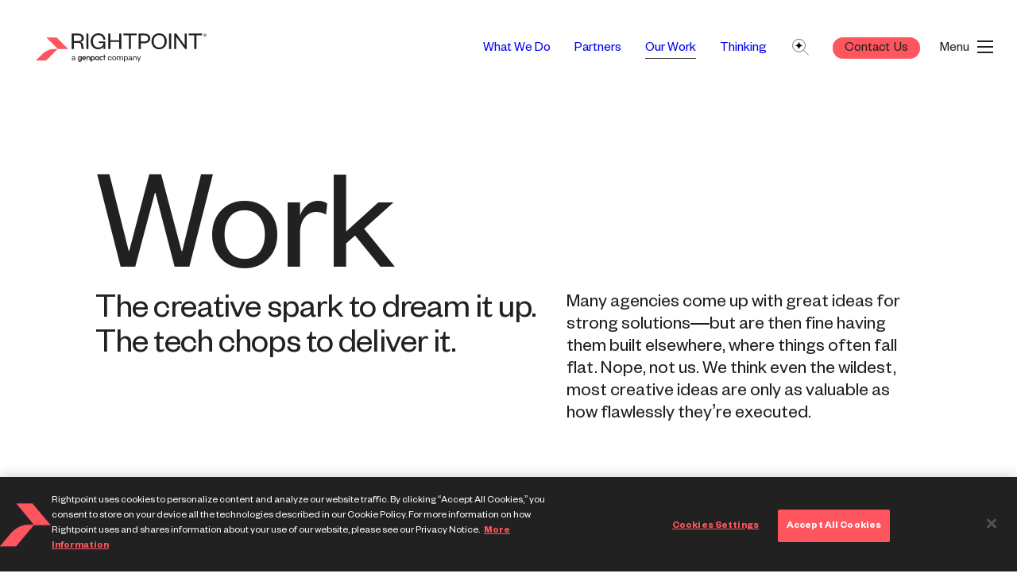

--- FILE ---
content_type: text/html; charset=utf-8
request_url: https://www.rightpoint.com/work/browse/all?404=work-global-leader-in-data-insights-and-consulting
body_size: 40292
content:
<!DOCTYPE html><html lang="en"><head><meta charSet="utf-8"/><meta name="viewport" content="width=device-width"/><link rel="apple-touch-icon" sizes="180x180" href="/apple-touch-icon.png"/><link rel="icon" type="image/png" sizes="32x32" href="/favicon-32x32.png"/><link rel="icon" type="image/png" sizes="16x16" href="/favicon-16x16.png"/><link rel="manifest" href="/site.webmanifest"/><meta name="msapplication-TileColor" content="#da532c"/><meta name="theme-color" content="#ffffff"/><link rel="mask-icon" href="/safari-pinned-tab.svg" color="#FF555F"/><title>All Work | Rightpoint</title><meta name="description" content="The creative spark to dream it up. The tech chops to deliver it."/><link rel="canonical" href="https://www.rightpoint.com/work/browse/all"/><meta property="og:title" content="All Work"/><meta property="og:description" content="The creative spark to dream it up. The tech chops to deliver it."/><meta property="og:image" content="/static/media/rightpoint-social.png"/><meta property="twitter:card" content="summary_large_image"/><meta property="twitter:image" content="/static/media/rightpoint-social.png"/><meta name="next-head-count" content="8"/><link data-next-font="" rel="preconnect" href="/" crossorigin="anonymous"/><script id="show-banner" data-nscript="beforeInteractive">
                        window.OptanonWrapper = function() {
                        }
                    </script><link rel="preload" href="/_next/static/css/03e2ff395c268e7d.css" as="style"/><link rel="stylesheet" href="/_next/static/css/03e2ff395c268e7d.css" data-n-g=""/><link rel="preload" href="/_next/static/css/b1c7906582135473.css" as="style"/><link rel="stylesheet" href="/_next/static/css/b1c7906582135473.css"/><noscript data-n-css=""></noscript><script defer="" nomodule="" src="/_next/static/chunks/polyfills-42372ed130431b0a.js"></script><script id="OtAutoBlock" src="https://cdn.cookielaw.org/consent/05c6c5ec-e07e-4744-a3a7-8effc03fd03b/OtAutoBlock.js" defer="" data-nscript="beforeInteractive"></script><script id="OtAutoBlock2" src="https://cdn.cookielaw.org/scripttemplates/otSDKStub.js" data-charset="UTF-8" data-domain-script="05c6c5ec-e07e-4744-a3a7-8effc03fd03b" defer="" data-nscript="beforeInteractive"></script><script defer="" src="/_next/static/chunks/2586-44b17a427d2980e6.js"></script><script defer="" src="/_next/static/chunks/7234-9b18779d5d5bd16a.js"></script><script src="/_next/static/chunks/webpack-b3628a1282886481.js" defer=""></script><script src="/_next/static/chunks/framework-f015f11cf20b2ec5.js" defer=""></script><script src="/_next/static/chunks/main-c9648fc63f4b6e1c.js" defer=""></script><script src="/_next/static/chunks/pages/_app-b8367a46a6833b22.js" defer=""></script><script src="/_next/static/chunks/pages/work/browse/%5Bslug%5D-7b447138004942cb.js" defer=""></script><script src="/_next/static/giFdHC-fzWikK0MocKU42/_buildManifest.js" defer=""></script><script src="/_next/static/giFdHC-fzWikK0MocKU42/_ssgManifest.js" defer=""></script><style data-styled="" data-styled-version="5.3.6">.gDozaw{display:block;}/*!sc*/
.gDozaw.gDozaw{padding-right:8%;}/*!sc*/
.eOLYnm{display:block;}/*!sc*/
.eOLYnm.eOLYnm{padding-top:100px;padding-bottom:30px;}/*!sc*/
.fUlKRd{display:block;}/*!sc*/
.fUlKRd.fUlKRd{grid-area:main;padding-right:40px;}/*!sc*/
.BdzyX{display:block;}/*!sc*/
.BdzyX.BdzyX{grid-area:offices;padding-right:20px;}/*!sc*/
.dDfBHf{display:block;}/*!sc*/
.dDfBHf.dDfBHf{grid-area:policies;-webkit-align-self:flex-end;-ms-flex-item-align:end;align-self:flex-end;margin-bottom:0;margin-bottom:100px;}/*!sc*/
@media (min-width:768px){.dDfBHf.dDfBHf{margin-bottom:0;}}/*!sc*/
@media (min-width:992px){.dDfBHf.dDfBHf{margin-bottom:0;}}/*!sc*/
.fHRCRS{display:block;}/*!sc*/
.fHRCRS.fHRCRS{grid-area:copyright;-webkit-align-self:flex-end;-ms-flex-item-align:end;align-self:flex-end;}/*!sc*/
data-styled.g1[id="sc-bcXHqe"]{content:"gDozaw,eOLYnm,fUlKRd,BdzyX,dDfBHf,fHRCRS,"}/*!sc*/
.jxkNkC.jxkNkC{grid-template-areas:'main''offices''policies''copyright';display:grid;}/*!sc*/
@media (min-width:768px){.jxkNkC.jxkNkC{grid-template-areas:'main       offices''space      space''copyright  policies';}}/*!sc*/
.fYtpnJ.fYtpnJ{grid-template-columns:repeat(2,1fr);grid-gap:20px;grid-row-gap:60px;grid-row-gap:40px;margin-top:100px;margin-bottom:100px;max-width:400px;display:grid;}/*!sc*/
@media (min-width:768px){.fYtpnJ.fYtpnJ{margin-top:0;margin-bottom:0;}}/*!sc*/
data-styled.g2[id="sc-gswNZR"]{content:"jxkNkC,fYtpnJ,"}/*!sc*/
.jkHCYx{margin-top:var(--spacing-vertical,140px);padding-left:20px;padding-right:20px;margin-left:auto;margin-right:auto;max-width:1440px;}/*!sc*/
@media screen and (min-width:576px){.jkHCYx{padding-left:20px;padding-right:20px;}}/*!sc*/
@media screen and (min-width:768px){.jkHCYx{padding-left:40px;padding-right:40px;}}/*!sc*/
@media screen and (min-width:992px){.jkHCYx{padding-left:120px;padding-right:120px;}}/*!sc*/
@media screen and (min-width:1440px){.jkHCYx{max-width:1600px;}}/*!sc*/
.jDMVrj{padding-left:20px;padding-right:20px;margin-left:auto;margin-right:auto;max-width:1440px;}/*!sc*/
@media screen and (min-width:576px){.jDMVrj{padding-left:20px;padding-right:20px;}}/*!sc*/
@media screen and (min-width:768px){.jDMVrj{padding-left:40px;padding-right:40px;}}/*!sc*/
@media screen and (min-width:992px){.jDMVrj{padding-left:120px;padding-right:120px;}}/*!sc*/
@media screen and (min-width:1440px){.jDMVrj{max-width:1600px;}}/*!sc*/
data-styled.g4[id="sc-6a3cf308-0"]{content:"jkHCYx,jDMVrj,"}/*!sc*/
.hKNwYj{font-size:20px;}/*!sc*/
data-styled.g7[id="sc-f3abdf11-0"]{content:"hKNwYj,"}/*!sc*/
.tRNon{display:inline-block;-webkit-text-decoration:none;text-decoration:none;}/*!sc*/
.tRNon:first-child{margin-left:-8px;}/*!sc*/
.tRNon a{padding:6px;display:inline-block;}/*!sc*/
.tRNon a svg{display:block;}/*!sc*/
data-styled.g8[id="sc-f3abdf11-1"]{content:"tRNon,"}/*!sc*/
@media screen and (min-width:0px) and (max-width:768px){.coUfzU{font-family:'Founders Grotesk',sans-serif;font-weight:400;-webkit-letter-spacing:-0.02em;-moz-letter-spacing:-0.02em;-ms-letter-spacing:-0.02em;letter-spacing:-0.02em;line-height:80%;font-size:7rem;}@media screen and (min-width:0px) and (max-width:360px){.coUfzU{font-size:6rem;}}}/*!sc*/
@media screen and (min-width:768px){.coUfzU{font-family:'Founders Grotesk',sans-serif;font-weight:400;font-size:18.4rem;-webkit-letter-spacing:-0.02em;-moz-letter-spacing:-0.02em;-ms-letter-spacing:-0.02em;letter-spacing:-0.02em;line-height:80%;}}/*!sc*/
data-styled.g38[id="FoundersH200-sc-9910bc1c-0"]{content:"coUfzU,"}/*!sc*/
.dopnxr{font-family:'Founders Grotesk',sans-serif;font-weight:400;font-size:7rem;-webkit-letter-spacing:-0.02em;-moz-letter-spacing:-0.02em;-ms-letter-spacing:-0.02em;letter-spacing:-0.02em;line-height:90%;}/*!sc*/
data-styled.g49[id="FoundersH400static-sc-9910bc1c-1"]{content:"dopnxr,"}/*!sc*/
@media screen and (min-width:0px) and (max-width:768px){.jFIILW{font-family:'Founders Grotesk',sans-serif;font-weight:400;font-size:3.2rem;-webkit-letter-spacing:-0.02em;-moz-letter-spacing:-0.02em;-ms-letter-spacing:-0.02em;letter-spacing:-0.02em;line-height:100%;}}/*!sc*/
@media screen and (min-width:768px){.jFIILW{font-family:'Founders Grotesk',sans-serif;font-weight:400;font-size:4.4rem;-webkit-letter-spacing:-0.02em;-moz-letter-spacing:-0.02em;-ms-letter-spacing:-0.02em;letter-spacing:-0.02em;line-height:100%;}}/*!sc*/
data-styled.g56[id="FoundersH600-sc-9910bc1c-0"]{content:"jFIILW,"}/*!sc*/
.eslIVp{font-family:'Founders Grotesk',sans-serif;font-weight:400;font-size:2.4rem;-webkit-letter-spacing:0;-moz-letter-spacing:0;-ms-letter-spacing:0;letter-spacing:0;line-height:120%;}/*!sc*/
data-styled.g64[id="FoundersB100-sc-9910bc1c-0"]{content:"eslIVp,"}/*!sc*/
.cPHpoW{font-family:'Founders Grotesk',sans-serif;font-weight:400;font-size:1.7rem;-webkit-letter-spacing:0;-moz-letter-spacing:0;-ms-letter-spacing:0;letter-spacing:0;line-height:120%;}/*!sc*/
data-styled.g70[id="FoundersB200-sc-9910bc1c-0"]{content:"cPHpoW,"}/*!sc*/
@media screen and (min-width:0px) and (max-width:768px){.jEbwjN{font-family:'Founders Grotesk',sans-serif;font-weight:400;font-size:1.4rem;-webkit-letter-spacing:0;-moz-letter-spacing:0;-ms-letter-spacing:0;letter-spacing:0;line-height:120%;}}/*!sc*/
@media screen and (min-width:768px){.jEbwjN{font-family:'Founders Grotesk',sans-serif;font-weight:400;font-size:1.4rem;-webkit-letter-spacing:0;-moz-letter-spacing:0;-ms-letter-spacing:0;letter-spacing:0;line-height:120%;}}/*!sc*/
data-styled.g72[id="FoundersB300-sc-9910bc1c-0"]{content:"jEbwjN,"}/*!sc*/
.jzZIwC{font-family:'Founders Grotesk',sans-serif;font-weight:400;font-size:1.4rem;-webkit-letter-spacing:0;-moz-letter-spacing:0;-ms-letter-spacing:0;letter-spacing:0;line-height:120%;}/*!sc*/
data-styled.g74[id="FoundersMB300-sc-9910bc1c-0"]{content:"jzZIwC,"}/*!sc*/
.cWBpFl{font-family:'Founders Grotesk',sans-serif;font-style:normal;font-weight:400;font-size:1.7rem;line-height:90%;}/*!sc*/
data-styled.g76[id="TextLink-sc-9910bc1c-0"]{content:"cWBpFl,"}/*!sc*/
.fACyeU{color:var(--bg-color-text,var(--black));text-align:left;position:relative;z-index:1;}/*!sc*/
data-styled.g78[id="sc-c37c9c0e-0"]{content:"fACyeU,"}/*!sc*/
.klfJNG{font-size:1.7rem;color:var(--bg-color-text-alt,var(--black));}/*!sc*/
data-styled.g80[id="sc-c37c9c0e-2"]{content:"klfJNG,"}/*!sc*/
.gqaovB{font-size:1.4rem;line-height:1.4;font-weight:normal;}/*!sc*/
@media screen and (min-width:768px){.gqaovB{font-size:1.8rem;}}/*!sc*/
.gqaovB a{-webkit-text-decoration:none;text-decoration:none;color:inherit;-webkit-text-decoration :none;text-decoration :none;color:var(--bg-color-text-alt,var(--black));}/*!sc*/
data-styled.g88[id="sc-c37c9c0e-10"]{content:"gqaovB,"}/*!sc*/
.hMIHWD{color:var(--bg-color-text-alt,var(--black));}/*!sc*/
data-styled.g90[id="sc-c37c9c0e-12"]{content:"hMIHWD,"}/*!sc*/
.hRMZXO{margin-bottom:5rem;}/*!sc*/
@media screen and (min-width:992px){.hRMZXO{margin-bottom:8.3rem;}}/*!sc*/
data-styled.g91[id="sc-c37c9c0e-13"]{content:"hRMZXO,"}/*!sc*/
.eVJbFp{color:var(--bg-color-text-alt,var(--black));display:-webkit-box;display:-webkit-flex;display:-ms-flexbox;display:flex;line-height:120%;-webkit-flex-direction:column;-ms-flex-direction:column;flex-direction:column;}/*!sc*/
@media screen and (min-width:768px){.eVJbFp{-webkit-flex-direction:row;-ms-flex-direction:row;flex-direction:row;-webkit-flex-wrap:wrap;-ms-flex-wrap:wrap;flex-wrap:wrap;}}/*!sc*/
data-styled.g92[id="sc-c37c9c0e-14"]{content:"eVJbFp,"}/*!sc*/
.iUPqvO{margin-top:3rem;}/*!sc*/
.iUPqvO a{color:#ffffff;}/*!sc*/
@media screen and (min-width:0px) and (max-width:768px){.iUPqvO{margin-top:6rem;}}/*!sc*/
data-styled.g95[id="sc-c37c9c0e-17"]{content:"iUPqvO,"}/*!sc*/
.cfpKHG{font-family:'Founders Grotesk',sans-serif;font-weight:400;font-size:1.7rem;-webkit-letter-spacing:0px;-moz-letter-spacing:0px;-ms-letter-spacing:0px;letter-spacing:0px;line-height:120%;background:var(--bg-color-button,var(--black));color:var(--bg-color-button-text,var(--white));text-align:center;display:inline-block;border-radius:60px;-webkit-text-decoration:none;text-decoration:none;cursor:pointer;-webkit-transition:0.1s;transition:0.1s;padding:10px 30px;}/*!sc*/
data-styled.g96[id="sc-c37c9c0e-18"]{content:"cfpKHG,"}/*!sc*/
.evIZD{color:var(--bg-color-text,var(--black));-webkit-text-decoration:underline;text-decoration:underline;text-underline-offset:4px;-webkit-transition:0.2s ease-in-out;transition:0.2s ease-in-out;}/*!sc*/
.evIZD:hover{text-underline-offset:2px;}/*!sc*/
.eBDhNj{color:var(--bg-color-text,var(--black));-webkit-text-decoration:none;text-decoration:none;}/*!sc*/
data-styled.g109[id="sc-636e9729-0"]{content:"evIZD,eBDhNj,"}/*!sc*/
.jmCvjr{margin-top:200px;}/*!sc*/
@media screen and (min-width:992px){.jmCvjr{margin-top:220px;}}/*!sc*/
data-styled.g112[id="sc-dca04577-0"]{content:"jmCvjr,"}/*!sc*/
.fMfCLt{--header-padding:100px;margin-top:var(--header-padding,30px);margin-bottom:var(--header-padding,30px);color:var(--bg-color-text,var(--black));}/*!sc*/
.fMfCLt h1{margin:0;font-weight:inherit;}/*!sc*/
@media screen and (min-width:992px){.fMfCLt{margin-top:var(--header-padding,60px);margin-bottom:var(--header-padding,60px);}}/*!sc*/
data-styled.g133[id="sc-dca04577-21"]{content:"fMfCLt,"}/*!sc*/
.imUyiY{margin-bottom:0.1em;}/*!sc*/
@media screen and (min-width:992px){.imUyiY{-webkit-box-flex:2;-webkit-flex-grow:2;-ms-flex-positive:2;flex-grow:2;}}/*!sc*/
data-styled.g134[id="sc-dca04577-22"]{content:"imUyiY,"}/*!sc*/
@media screen and (min-width:1200px){.VMbyU{display:-webkit-box;display:-webkit-flex;display:-ms-flexbox;display:flex;-webkit-box-pack:justify;-webkit-justify-content:space-between;-ms-flex-pack:justify;justify-content:space-between;gap:50px;}}/*!sc*/
data-styled.g136[id="sc-dca04577-24"]{content:"VMbyU,"}/*!sc*/
@media screen and (min-width:0px) and (max-width:1200px){.iFNrAg{margin-top:40px;margin-bottom:40px;}}/*!sc*/
@media screen and (min-width:0px) and (max-width:1200px){.iFNrAg .sc-dca04577-23{display:none;}}/*!sc*/
@media screen and (min-width:1200px){.iFNrAg{max-width:620px;}}/*!sc*/
data-styled.g137[id="sc-dca04577-25"]{content:"iFNrAg,"}/*!sc*/
.uTWpk > *:first-child{margin-top:0;}/*!sc*/
.uTWpk > *:last-child{margin-bottom:0;}/*!sc*/
data-styled.g138[id="sc-dca04577-26"]{content:"uTWpk,"}/*!sc*/
@media screen and (min-width:992px){.jCPHiS{-webkit-flex-shrink:1;-ms-flex-negative:1;flex-shrink:1;-webkit-flex-basis:45%;-ms-flex-preferred-size:45%;flex-basis:45%;}}/*!sc*/
@media screen and (min-width:1200px){.jCPHiS .sc-dca04577-23{display:none;}}/*!sc*/
data-styled.g139[id="sc-dca04577-27"]{content:"jCPHiS,"}/*!sc*/
.cMxzRm > *:first-child{margin-top:0;}/*!sc*/
.cMxzRm > *:last-child{margin-bottom:0;}/*!sc*/
data-styled.g140[id="sc-dca04577-28"]{content:"cMxzRm,"}/*!sc*/
.bNnkjQ{position:relative;overflow:hidden;max-width:100%;}/*!sc*/
.bNnkjQ img{opacity:1;position:relative;z-index:1;}/*!sc*/
data-styled.g170[id="sc-b455a252-1"]{content:"bNnkjQ,"}/*!sc*/
.eMPjcN{position:absolute;top:0;right:0;bottom:0;left:0;width:100%;height:100%;-webkit-transform:scale(1.5);-ms-transform:scale(1.5);transform:scale(1.5);-webkit-filter:blur(40px);filter:blur(40px);z-index:0;}/*!sc*/
data-styled.g171[id="sc-b455a252-2"]{content:"eMPjcN,"}/*!sc*/
.cIJqfu{padding-bottom:var( --aspect-wrapper-padding,125.00% );}/*!sc*/
data-styled.g173[id="sizer-sc-91ae15a3-1"]{content:"cIJqfu,"}/*!sc*/
.gBpPNo{overflow:hidden;}/*!sc*/
.gBpPNo{position:absolute;inset:0;width:100%;height:100%;object-fit:cover;object-position:center;}/*!sc*/
.gBpPNo > *{position:absolute;inset:0;width:100%;height:100%;object-fit:cover;object-position:center;}/*!sc*/
data-styled.g174[id="sc-91ae15a3-2"]{content:"gBpPNo,"}/*!sc*/
.fjSYkz{position:relative;--background-color:#f5f5f5;}/*!sc*/
data-styled.g175[id="sc-91ae15a3-3"]{content:"fjSYkz,"}/*!sc*/
.kSCBIV{position:fixed;top:20px;left:20px;z-index:1000;padding:20px;background:white;border-radius:10px;-webkit-transform:translateY(-500px);-ms-transform:translateY(-500px);transform:translateY(-500px);color:inherit;-webkit-text-decoration:none;text-decoration:none;}/*!sc*/
.kSCBIV:focus{-webkit-transform:translateY(0);-ms-transform:translateY(0);transform:translateY(0);}/*!sc*/
data-styled.g193[id="sc-a80748ef-1"]{content:"kSCBIV,"}/*!sc*/
.hsopHE{margin:0 auto;min-height:500px;}/*!sc*/
data-styled.g194[id="sc-a80748ef-2"]{content:"hsopHE,"}/*!sc*/
.ktIUI{padding-top:38px;-webkit-transition:height 1s ease 0s;transition:height 1s ease 0s;position:fixed;top:0;left:0;right:0;display:-webkit-box;display:-webkit-flex;display:-ms-flexbox;display:flex;-webkit-align-items:flex-start;-webkit-box-align:flex-start;-ms-flex-align:flex-start;align-items:flex-start;-webkit-box-pack:justify;-webkit-justify-content:space-between;-ms-flex-pack:justify;justify-content:space-between;padding-left:40px;padding-right:30px;pointer-events:none;z-index:50;color:var(--bg-color-text,black);opacity:0;-webkit-transition:opacity 0.5s ease 0.2s;transition:opacity 0.5s ease 0.2s;}/*!sc*/
@media screen and (min-width:0px) and (max-width:576px){.ktIUI{padding-top:20px;}}/*!sc*/
@media screen and (min-width:0px) and (max-width:768px){.ktIUI{padding-left:20px;padding-right:20px;}}/*!sc*/
@media screen and (min-width:0px) and (max-width:768px){.ktIUI .sc-26326354-2 svg{-webkit-transition:-webkit-transform 0.1s ease 0.5s;-webkit-transition:transform 0.1s ease 0.5s;transition:transform 0.1s ease 0.5s;}}/*!sc*/
data-styled.g195[id="sc-26326354-0"]{content:"ktIUI,"}/*!sc*/
.jmKKSL{border:none;-webkit-appearance:none;background:none;color:inherit;font-size:inherit;padding:0;text-align:inherit;padding:5px 10px;cursor:pointer;pointer-events:all;opacity:1;}/*!sc*/
.jmKKSL:last-child{padding-right:0;}/*!sc*/
data-styled.g196[id="sc-26326354-1"]{content:"jmKKSL,"}/*!sc*/
.crQlOG{-webkit-transform:translateY(4px);-ms-transform:translateY(4px);transform:translateY(4px);}/*!sc*/
.crQlOG > a{-webkit-text-decoration:none;text-decoration:none;display:block;pointer-events:all;}/*!sc*/
.crQlOG svg g.logo-text-group{-webkit-transition:opacity 0.3s ease 0s,-webkit-transform 0.5s ease 0s;-webkit-transition:opacity 0.3s ease 0s,transform 0.5s ease 0s;transition:opacity 0.3s ease 0s,transform 0.5s ease 0s;}/*!sc*/
@media screen and (min-width:0px) and (max-width:576px){.crQlOG{width:48px;}.crQlOG svg{display:block;height:29px;-webkit-transform:translateX(-24px) translateY(0);-ms-transform:translateX(-24px) translateY(0);transform:translateX(-24px) translateY(0);-webkit-transition:-webkit-transform 0.3s ease 0.5s;-webkit-transition:transform 0.3s ease 0.5s;transition:transform 0.3s ease 0.5s;}.crQlOG svg g.logo-text-group{-webkit-transition-delay:0.5s;transition-delay:0.5s;}.crQlOG svg .logo-mark{-webkit-transition:all 1s ease 0.5s;transition:all 1s ease 0.5s;}}/*!sc*/
data-styled.g197[id="sc-26326354-2"]{content:"crQlOG,"}/*!sc*/
.bFJouN{display:-webkit-box;display:-webkit-flex;display:-ms-flexbox;display:flex;}/*!sc*/
data-styled.g198[id="sc-26326354-3"]{content:"bFJouN,"}/*!sc*/
.bLXHmq{display:-webkit-box;display:-webkit-flex;display:-ms-flexbox;display:flex;position:relative;display:-webkit-box;display:-webkit-flex;display:-ms-flexbox;display:flex;-webkit-align-items:center;-webkit-box-align:center;-ms-flex-align:center;align-items:center;}/*!sc*/
data-styled.g199[id="sc-26326354-4"]{content:"bLXHmq,"}/*!sc*/
.gDVHmf{margin-left:15px;display:-webkit-box;display:-webkit-flex;display:-ms-flexbox;display:flex;-webkit-align-items:baseline;-webkit-box-align:baseline;-ms-flex-align:baseline;align-items:baseline;-webkit-box-pack:end;-webkit-justify-content:flex-end;-ms-flex-pack:end;justify-content:flex-end;height:100%;-webkit-align-items:center;-webkit-box-align:center;-ms-flex-align:center;align-items:center;}/*!sc*/
.gDVHmf{color:var(--bg-color-text,black);-webkit-text-decoration:none;text-decoration:none;}/*!sc*/
data-styled.g205[id="sc-26326354-10"]{content:"gDVHmf,"}/*!sc*/
.gBQZOu{color:var(--bg-color-text,black);margin-right:10px;}/*!sc*/
data-styled.g206[id="sc-26326354-11"]{content:"gBQZOu,"}/*!sc*/
.eAuQKG{width:20px;height:16px;display:-webkit-box;display:-webkit-flex;display:-ms-flexbox;display:flex;-webkit-box-pack:justify;-webkit-justify-content:space-between;-ms-flex-pack:justify;justify-content:space-between;-webkit-flex-direction:column;-ms-flex-direction:column;flex-direction:column;-webkit-transform:translateY(-1px);-ms-transform:translateY(-1px);transform:translateY(-1px);}/*!sc*/
data-styled.g207[id="sc-26326354-12"]{content:"eAuQKG,"}/*!sc*/
.ldoNn{height:2px;background:var(--bg-color-text,black);-webkit-transition:all 0.3s ease 0s;transition:all 0.3s ease 0s;}/*!sc*/
.ldoNn:nth-child(1){-webkit-transform-origin:right;-ms-transform-origin:right;transform-origin:right;}/*!sc*/
.ldoNn:nth-child(3){-webkit-transform-origin:right;-ms-transform-origin:right;transform-origin:right;}/*!sc*/
data-styled.g208[id="sc-26326354-13"]{content:"ldoNn,"}/*!sc*/
.jgSdwy{position:relative;}/*!sc*/
data-styled.g234[id="sc-be9abc37-3"]{content:"jgSdwy,"}/*!sc*/
.gQdSJR{position:relative;}/*!sc*/
data-styled.g235[id="sc-be9abc37-4"]{content:"gQdSJR,"}/*!sc*/
.cXxWlI{margin-top:0.6em;color:var(--bg-color-text,var(--black));}/*!sc*/
.cXxWlI span{color:var(--bg-color-text,var(--black));}/*!sc*/
.cXxWlI span:nth-child(2){color:var(--bg-color-text-alt,inherit);}/*!sc*/
data-styled.g241[id="sc-be9abc37-10"]{content:"cXxWlI,"}/*!sc*/
*{box-sizing:border-box;}/*!sc*/
:root{--font-sans:Founders Grotesk;--font-serif:Reckless;--black:#212121;--navy:#0E1E31;--white:#ffffff;--white-navy-hover:#3E5E82;--gray:#7D7D7D;--divider:#706F6A;--coral:#FF555F;--accent:#FF555F;--light-blue:#ABE5F0;--bg-color-text:#212121;--bg-color-text-alt:#706F6A;--site-margin:15px;--inner-padding:15px;--container-padding:20px;--spacing-vertical:60px;}/*!sc*/
@media screen and (min-width:768px){:root{--site-margin:20px;}}/*!sc*/
@media screen and (min-width:768px){:root{--inner-padding:20px;}}/*!sc*/
@media screen and (min-width:992px){:root{--container-padding:120px;}}/*!sc*/
@media screen and (min-width:768px){:root{--spacing-vertical:80px;}}/*!sc*/
@media screen and (min-width:992px){:root{--spacing-vertical:120px;}}/*!sc*/
html{font-size:62.5%;}/*!sc*/
body{font-family:'Founders Grotesk',sans-serif;font-size:16px;margin:0;}/*!sc*/
html,body{-webkit-font-smoothing:antialiased;}/*!sc*/
:where(b){font-weight:500;}/*!sc*/
:where(a){color:inherit;-webkit-transition:0.15s ease;transition:0.15s ease;}/*!sc*/
:where(a):hover{opacity:0.8;}/*!sc*/
[data-whatintent='mouse'] *:focus{outline:none;}/*!sc*/
::selection{background:black;color:white;}/*!sc*/
.PardotModalPortal .ReactModal__Overlay{-webkit-transition:opacity 0.3s ease-in-out;transition:opacity 0.3s ease-in-out;opacity:0;}/*!sc*/
.PardotModalPortal .ReactModal__Overlay.ReactModal__Overlay--after-open{opacity:1;}/*!sc*/
.PardotModalPortal .ReactModal__Overlay.ReactModal__Overlay--after-open .ReactModal__Content{opacity:1;}/*!sc*/
.PardotModalPortal .ReactModal__Overlay.ReactModal__Overlay--before-close{opacity:0;}/*!sc*/
.PardotModalPortal .ReactModal__Overlay.ReactModal__Overlay--before-close .ReactModal__Content{opacity:0;}/*!sc*/
.PardotModalPortal .ReactModal__Content{opacity:0;-webkit-transition:opacity 0.4s ease-in-out;transition:opacity 0.4s ease-in-out;-webkit-transition-delay:0.2s;transition-delay:0.2s;inset:20px !important;}/*!sc*/
@media screen and (min-width:0px) and (max-width:321px){.PardotModalPortal .ReactModal__Content{inset:5px !important;}}/*!sc*/
@media screen and (min-width:768px){.PardotModalPortal .ReactModal__Content{inset:40px !important;}}/*!sc*/
@media screen and (min-width:992px){.PardotModalPortal .ReactModal__Content{inset:80px !important;}}/*!sc*/
@media screen and (min-width:1440px){.PardotModalPortal .ReactModal__Content{inset:100px !important;}}/*!sc*/
.PardotModalPortal > *,.ReactPortal > *{z-index:80;}/*!sc*/
.NavbarPopupPortal > *{z-index:25;}/*!sc*/
data-styled.g252[id="sc-global-dPsPJm1"]{content:"sc-global-dPsPJm1,"}/*!sc*/
.gJxvq{position:relative;margin-top:100px;margin-bottom:100px;}/*!sc*/
@media screen and (min-width:992px){.gJxvq{margin-top:150px;margin-bottom:150px;}}/*!sc*/
@media screen and (min-width:1200px){.gJxvq{margin-top:150px;margin-bottom:150px;}}/*!sc*/
.gJxvq[data-margin-strategy="no-margin-collapse"] + .sc-37354ebb-0[data-margin-strategy="no-margin-collapse"]{display:inline-block;width:100%;}/*!sc*/
data-styled.g263[id="sc-37354ebb-0"]{content:"gJxvq,"}/*!sc*/
.iiUBv{position:relative;}/*!sc*/
data-styled.g282[id="sc-80716b4f-0"]{content:"iiUBv,"}/*!sc*/
.VyobV{display:grid;grid-template-columns:1fr;row-gap:40px;-webkit-column-gap:20px;column-gap:20px;}/*!sc*/
@media screen and (min-width:768px){.VyobV{grid-template-columns:1fr 1fr;row-gap:60px;}}/*!sc*/
@media screen and (min-width:992px){.VyobV{grid-template-columns:1fr 1fr 1fr;row-gap:80px;}}/*!sc*/
@media screen and (min-width:1440px){.VyobV{row-gap:120px;}}/*!sc*/
data-styled.g288[id="sc-e25c1c80-0"]{content:"VyobV,"}/*!sc*/
.jyfygg{display:-webkit-box;display:-webkit-flex;display:-ms-flexbox;display:flex;border-bottom:1px solid #B6B4A4;}/*!sc*/
data-styled.g356[id="sc-5dfafb28-0"]{content:"jyfygg,"}/*!sc*/
.gMuFsQ{display:-webkit-box;display:-webkit-flex;display:-ms-flexbox;display:flex;-webkit-flex-wrap:wrap;-ms-flex-wrap:wrap;flex-wrap:wrap;row-gap:10px;}/*!sc*/
data-styled.g357[id="sc-5dfafb28-1"]{content:"gMuFsQ,"}/*!sc*/
.hIIEXj{display:block;cursor:pointer;padding-right:30px;}/*!sc*/
@media screen and (min-width:0px) and (max-width:768px){.hIIEXj{font-family:'Founders Grotesk',sans-serif;font-weight:400;font-size:1.7rem;-webkit-letter-spacing:0;-moz-letter-spacing:0;-ms-letter-spacing:0;letter-spacing:0;line-height:120%;}}/*!sc*/
@media screen and (min-width:768px){.hIIEXj{font-family:'Founders Grotesk',sans-serif;font-weight:400;font-size:2.4rem;-webkit-letter-spacing:0;-moz-letter-spacing:0;-ms-letter-spacing:0;letter-spacing:0;line-height:120%;}}/*!sc*/
@media screen and (min-width:0px) and (max-width:768px){.hIIEXj{padding-right:20px;}}/*!sc*/
.hIIEXj:last-child{padding-right:0;}/*!sc*/
.hIIEXj > *{padding-bottom:5px;}/*!sc*/
.hIIEXj a{display:block;height:100%;}/*!sc*/
data-styled.g358[id="sc-5dfafb28-2"]{content:"hIIEXj,"}/*!sc*/
.iebfGs{position:relative;}/*!sc*/
data-styled.g359[id="sc-5dfafb28-3"]{content:"iebfGs,"}/*!sc*/
.hqcDus{position:absolute;bottom:0;left:0;right:0;-webkit-transition:border-color 0.4s ease;transition:border-color 0.4s ease;border-bottom:2px solid #212121;}/*!sc*/
data-styled.g360[id="sc-5dfafb28-4"]{content:"hqcDus,"}/*!sc*/
.dBEKnj{margin-bottom:40px;}/*!sc*/
@media screen and (min-width:992px){.dBEKnj{margin-bottom:80px;}}/*!sc*/
data-styled.g416[id="sc-42105b10-0"]{content:"dBEKnj,"}/*!sc*/
</style></head><body><div id="__next"><a href="#main" tabindex="100" class="sc-a80748ef-1 kSCBIV">Skip to Main Content</a><div class="sc-a80748ef-0"><nav class="sc-26326354-0 ktIUI navbar" data-testid="nav" aria-label="Main" style="--bg-color-text:#212121"><div class="sc-26326354-2 crQlOG"><a aria-label="Rightpoint logo" class="sc-636e9729-0 evIZD" href="/"><svg version="1.1" id="Layer_1" xmlns="http://www.w3.org/2000/svg" xmlns:xlink="http://www.w3.org/1999/xlink" x="0px" y="0px" viewBox="0 0 1656 278" width="225" height="36" xml:space="preserve" color="currentcolor"> <path class="logo-mark" d="M201.6,40.8l110.8,111.4l-100.5,0L100.7,40.8H201.6z M62.8,201L0,263.6l100.2,0L212,152.2h-32.9 C135.1,152.2,93.7,169.8,62.8,201z" fill="#FF555F"></path><g class="logo-text-group"><path class="st0" fill="currentcolor" d="M605,154.9c-21.3,0.1-38.7-7.1-52.3-21.4c-13.6-14.3-20.4-33-20.4-55.9s6.9-41.6,20.8-56 C567,7.2,584.4,0,605.2,0s37.2,5.4,49.3,16.2c12,10.9,18.7,26,19.9,45.3l-19.7,1.2c-0.8-13.9-5.5-24.9-14.1-33.1 c-8.6-8.2-20.5-12.2-35.6-12.1c-15.1,0-27.5,5.4-37.3,16.3c-9.6,10.9-14.3,25.5-14.3,43.8s4.9,32.9,14.8,43.7 c9.9,10.8,22.3,16.2,37.2,16.2c15,0,26.8-3.9,35.6-11.8c8.7-7.9,13.7-18.3,14.9-31.4h-45.6V78.3h64.2V152H656v-26.5 c-3.2,9.2-9.4,16.4-18.9,21.6C627.7,152.4,617,155,605,154.9z M407.3,75.4h-39.3V19.6h39.3c12.3,0.1,21.6,2.5,27.6,7.4 c6,4.9,9,11.7,9,20.6C443.9,66.1,431.7,75.4,407.3,75.4z M367.9,152V91.9h42.2c18.3-0.1,28,9.1,29,27.6c1.2,17.6,3.2,28.4,6.2,32.5 h21.3c-2.4-2.5-4-6.1-4.7-10.5c-0.8-4.5-1.7-12.9-2.9-25.2c-1.4-18-10.8-28.8-28.3-32.3c9.8-1.1,17.9-4.8,24.3-11.2 c6.4-6.4,9.6-15,9.6-25.9c0-13.8-4.7-24.6-14.2-32.4c-9.5-7.8-23.5-11.7-42-11.7h-60.6V152H367.9z M510.2,2.8h-20.6V152h20.6V2.8z M702.3,152h20.6V83.5h85.7V152h20.7V2.8h-20.7v64h-85.7v-64h-20.6V152z M923.3,152H903V19.8h-54.3v-17h129.8v17h-55.2V152z M1018.3,152V96.4h33.9c18.5,0,32.8-4.2,42.9-12.5c10.1-8.4,15.2-19.9,15.2-34.6c0-14.7-5.1-26.1-15.3-34.2 c-10.2-8.2-24.4-12.3-42.8-12.3H998V152H1018.3z M1051.8,79.5h-33.4V19.6h33.4c25.8,0,38.6,10,38.6,30S1077.5,79.5,1051.8,79.5z M1249.9,77.4c0-18.4-4.8-32.9-14.4-43.7c-9.6-10.8-22.5-16.2-38.5-16.2c-16,0-28.9,5.4-38.5,16.3c-9.6,10.9-14.5,25.4-14.5,43.6 c0,18.2,4.8,32.7,14.5,43.6c9.6,10.9,22.5,16.3,38.6,16.3s29-5.4,38.5-16.2C1245.2,110.3,1250,95.7,1249.9,77.4z M1250.6,21.5 c13.8,14.3,20.7,33,20.7,55.9c0,22.9-6.9,41.5-20.8,55.9c-13.9,14.3-31.7,21.5-53.4,21.5s-39.5-7.2-53.3-21.5 c-13.8-14.3-20.7-33-20.7-55.9c0-22.9,6.9-41.5,20.7-55.9C1157.5,7.2,1175.3,0,1197.2,0C1219,0,1236.8,7.2,1250.6,21.5z M1313.8,2.8 h-20.6V152h20.6V2.8z M1445.8,2.8h19.2V152h-16.4l-86.7-119.8V152h-19.2V2.8h21.3l81.8,114.2V2.8z M1538.6,152h20.4V19.8h55.2v-17 h-129.8v17h54.3V152z M1641.3,2.7c-8,0-14.6,6.2-14.6,14.7c0,8.5,6.6,14.7,14.6,14.7c8,0,14.7-6.2,14.7-14.7 C1656,8.9,1649.4,2.7,1641.3,2.7z M1641.3,29.6c-6.7,0-12-5.1-12-12.2c0-7.1,5.3-12.2,12-12.2c6.7,0,12,5.1,12,12.2 S1648,29.6,1641.3,29.6L1641.3,29.6z M1644.6,18.1c1.9-0.2,3.4-1.6,3.4-3.9c0-2.8-1.9-4.7-5.8-4.7h-6.9v15.3h3v-5.7h3.5 c1.8,0,2.6,0.8,2.6,2.5c0.2,1.7,0.3,2.8,0.7,3.2h3.2c-0.6-0.6-0.7-1.3-0.7-3.6C1647.4,19.5,1646.4,18.4,1644.6,18.1L1644.6,18.1z M1641.8,16.8h-3.4v-4.9h3.4c2.3,0,3.3,0.9,3.3,2.4C1645,16.1,1644,16.8,1641.8,16.8z"></path><path class="st2" fill="currentcolor" d="M380.5,237.3v17.1c0,2,1,3,2.9,3c1.2,0,2.3-0.3,3.3-0.9v3.9c-1.5,1.5-3.3,2.3-5.5,2.3c-2.2,0-3.9-0.7-5.2-2 c-1.3-1.4-2-3.2-2.3-5.5c-1,2.3-2.8,4.1-5.4,5.6c-2.5,1.4-5.5,2.2-8.8,2.2c-3.3,0-6.1-0.9-8.3-2.8c-2.2-1.9-3.3-4.5-3.3-7.8 c0-3.3,1.3-5.9,3.9-7.7c2.6-1.8,6.4-3.2,11.4-4.2l10.3-2.1v-1.5c0-2.6-0.7-4.7-2.2-6.2c-1.5-1.5-3.5-2.3-6.2-2.3 c-5.1,0-8.3,2.6-9.6,7.7l-6.5-0.9c0.8-3.7,2.5-6.7,5.4-9c2.8-2.3,6.5-3.4,11.1-3.4c4.6,0,8.2,1.2,10.9,3.7 C379.2,228.9,380.5,232.5,380.5,237.3z M373.6,244.9v-1.8l-8.5,1.8c-3.5,0.8-6,1.6-7.5,2.5c-1.5,0.9-2.3,2.3-2.3,4.3 c0,1.9,0.6,3.3,1.7,4.4c1.1,1.1,2.7,1.6,4.8,1.6c3.4,0,6.3-1.2,8.5-3.5C372.5,251.7,373.6,248.7,373.6,244.9z"></path><path class="st2" fill="currentcolor" d="M698.6,242.9c0-6.1,1.8-11,5.4-14.6c3.6-3.7,8.2-5.5,13.7-5.5s9.9,1.6,13,4.7c3.1,3.2,4.9,7.1,5.3,12l-6.3,0.4 c-0.3-3.4-1.4-6.2-3.5-8.2c-2-2-4.8-3-8.3-3c-3.5,0-6.4,1.3-8.6,3.9c-2.2,2.6-3.3,6.1-3.3,10.4c0,4.4,1.1,7.8,3.3,10.4 c2.2,2.6,5.1,3.8,8.6,3.9c3.5,0,6.3-1,8.3-3.1c2-2.1,3.2-4.9,3.5-8.4l6.3,0.6c-0.4,4.9-2.2,8.9-5.3,12s-7.4,4.7-13,4.7 s-10.1-1.8-13.8-5.5C700.4,253.8,698.6,248.9,698.6,242.9z"></path><path class="st2" fill="currentcolor" d="M774.6,228.4c3.7,3.8,5.5,8.6,5.5,14.5c0,5.8-1.8,10.6-5.5,14.4c-3.7,3.7-8.3,5.6-14,5.6s-10.3-1.9-13.9-5.6 s-5.4-8.6-5.4-14.5c0-5.9,1.8-10.7,5.5-14.4c3.7-3.8,8.3-5.7,13.9-5.7S770.9,224.6,774.6,228.4z M751.8,232.4 c-2.1,2.6-3.1,6.1-3.1,10.5c0,4.4,1,7.9,3.1,10.5c2.1,2.6,5,3.9,8.8,4c3.8,0,6.7-1.3,8.9-4s3.2-6.2,3.2-10.6c0-4.3-1.1-7.8-3.2-10.4 c-2.1-2.6-5.1-4-8.9-4C756.8,228.4,753.9,229.7,751.8,232.4z"></path><path class="st2" fill="currentcolor" d="M845.5,238.2v23.6h-7.2v-23c0-6.9-2.8-10.4-8.5-10.3c-2.8,0-5.1,1-7,3.1s-2.8,4.9-2.8,8.3v21.9h-7.2v-23 c0-6.9-2.8-10.4-8.5-10.3c-2.7,0-5,1-6.9,3.1c-1.9,2.1-2.8,4.9-2.8,8.3v21.9h-7.2v-38.1h7.2v6.8c0.9-2.4,2.5-4.3,4.6-5.7 c2.2-1.4,4.6-2.1,7.5-2.2c6.4,0,10.6,2.8,12.4,8.3c1-2.4,2.7-4.4,5-6c2.3-1.5,4.9-2.3,7.8-2.3c4.7,0,8.1,1.4,10.2,4.3 C844.4,229.8,845.5,233.6,845.5,238.2z"></path><path class="st2" fill="currentcolor" d="M862.2,276.5H855v-52.7h7.2v8c0.9-2.6,2.5-4.7,4.9-6.4c2.4-1.7,5.3-2.6,8.7-2.6c5.5,0,9.8,1.9,12.8,5.7 c3.1,3.8,4.6,8.6,4.6,14.5c0,5.8-1.5,10.6-4.6,14.4c-3.1,3.7-7.3,5.6-12.8,5.7c-3.3,0-6.2-0.9-8.7-2.6s-4.1-3.8-5-6.4V276.5z M862.1,241.7v2.2c0,4.1,1.1,7.3,3.4,9.7c2.3,2.4,5.2,3.6,8.8,3.6s6.4-1.3,8.5-3.8c2-2.5,3-6,3-10.4c0-4.4-1-7.9-3-10.5 c-2-2.6-4.8-3.8-8.5-3.8s-6.6,1.2-8.8,3.5C863.2,234.5,862.1,237.7,862.1,241.7z"></path><path class="st2" fill="currentcolor" d="M931.4,237.3v17.1c0,2,1,3,2.9,3c1.2,0,2.3-0.3,3.3-0.9v3.9c-1.5,1.5-3.3,2.3-5.5,2.3c-2.2,0-3.9-0.7-5.2-2 c-1.3-1.4-2-3.2-2.3-5.5c-1,2.3-2.8,4.1-5.4,5.6c-2.5,1.4-5.5,2.2-8.8,2.2c-3.3,0-6.1-0.9-8.3-2.8c-2.2-1.9-3.3-4.5-3.3-7.8 c0-3.3,1.3-5.9,3.9-7.7c2.6-1.8,6.4-3.2,11.4-4.2l10.3-2.1v-1.5c0-2.6-0.7-4.7-2.2-6.2c-1.5-1.5-3.5-2.3-6.2-2.3 c-5.1,0-8.3,2.6-9.6,7.7l-6.5-0.9c0.8-3.7,2.5-6.7,5.4-9c2.8-2.3,6.5-3.4,11.1-3.4c4.6,0,8.2,1.2,10.9,3.7 C930.1,228.9,931.4,232.5,931.4,237.3z M924.5,244.9v-1.8l-8.5,1.8c-3.5,0.8-6,1.6-7.5,2.5s-2.3,2.3-2.3,4.3c0,1.9,0.6,3.3,1.7,4.4 c1.1,1.1,2.7,1.6,4.8,1.6c3.4,0,6.3-1.2,8.5-3.5C923.4,251.7,924.5,248.7,924.5,244.9z"></path><path class="st2" fill="currentcolor" d="M950.6,240v21.9h-7.2v-38.1h7.2v6.8c0.9-2.3,2.5-4.2,4.8-5.7c2.3-1.4,4.9-2.2,7.8-2.2c4.8,0,8.3,1.4,10.5,4.3 c2.3,2.8,3.4,6.6,3.4,11.3v23.6h-7.2v-23c0-3.3-0.8-5.8-2.3-7.6c-1.5-1.8-3.7-2.7-6.7-2.7s-5.4,1-7.4,3.1 C951.6,233.8,950.6,236.6,950.6,240z"></path><path class="st2" fill="currentcolor" d="M998.5,276.5h-7.1l6.2-14.7l-16-38h7.6l12.1,29.3h0.3l11.7-29.3h7.1L998.5,276.5z"></path><path class="st2" fill="currentcolor" d="M426.2,254.2c5.7,0,10.5-5.1,10.5-11.5s-4.8-11.5-10.5-11.5c-5.7,0-10.4,5.1-10.4,11.5S420.5,254.2,426.2,254.2 z M417,263.3c1.7,3.4,5.1,5.7,8.9,5.7c5.6,0,10.2-4.9,10.2-11v-0.4l-0.2-0.1c-3.1,3.1-7.2,5.1-11.7,5.1c-9.7,0-17.5-9-17.5-19.9 s7.8-19.9,17.5-19.9c4.5,0,8.5,1.9,11.7,5.2l0.2-0.1v-4h9V258c0,10.8-8,19.5-18.8,19.5c-7.3,0-13.5-3.9-16.9-9.8L417,263.3 L417,263.3z"></path><path class="st2" fill="currentcolor" d="M477.7,237.5l0.1-0.2c-2-3.7-5.6-6.2-9.7-6.2s-7.6,2.3-9.8,6.2l0.1,0.2H477.7z M476.6,250.4l6.3,6.2 c-3.6,3.7-8.7,6-14.3,6c-11.1,0-20-8.9-20-19.9c0-11,8.6-19.9,19.4-19.9c10.8,0,19.3,8.9,19.3,19.9c0,1.8-0.2,2.3-0.2,2.3h-29.6 c0,4.2,4.9,9.1,10.6,9.1C471.5,254.1,474.4,252.6,476.6,250.4"></path><path class="st2" fill="currentcolor" d="M500.2,242.7v18.9h-9v-37.7h9v4.6l0.2,0.1c3.1-3.8,7.2-5.7,11.4-5.7c16.1,0,16.5,14.7,16.5,19.2v19.6h-9v-18.9 c0-4.5-0.1-11.5-9.4-11.5C504.6,231.2,500.2,236.3,500.2,242.7"></path><path class="st2" fill="currentcolor" d="M551.7,231.3c-5.8,0-10.5,5.1-10.5,11.4s4.7,11.5,10.5,11.5s10.4-5.1,10.4-11.5S557.4,231.3,551.7,231.3z M553.7,262.6c-4.6,0-8.5-1.9-11.8-5.2l-0.2,0.1v19h-9v-52.7h9v4l0.2,0.1c3.2-3.1,7.2-5.1,11.8-5.1c9.7,0,17.5,8.9,17.5,19.9 C571.1,253.8,563.3,262.6,553.7,262.6z"></path><path class="st2" fill="currentcolor" d="M593.6,254.1c5.7,0,10.4-5,10.4-11.4c0-6.4-4.7-11.5-10.4-11.5c-5.7,0-10.4,5.1-10.4,11.5 C583.2,249.1,588,254.1,593.6,254.1z M591.7,222.8c4.5,0,8.5,1.9,11.7,5.2l0.2-0.1v-4h9v37.7h-9v-3.9l-0.2-0.2 c-3.1,3.1-7.2,5.1-11.7,5.1c-9.7,0-17.5-8.9-17.5-19.9C574.2,231.7,582,222.8,591.7,222.8"></path><path class="st2" fill="currentcolor" d="M650.3,256.7c-3.6,3.7-8.7,6-14.3,6c-11.1,0-20-8.9-20-19.9c0-11,8.9-19.9,20-19.9c5.6,0,10.6,2.3,14.3,6 l-6.4,6c-2-2.2-4.8-3.5-7.9-3.5c-6.1,0-11,5.2-11,11.5s4.8,11.4,11,11.4c3.1,0,6-1.4,8.1-3.5L650.3,256.7L650.3,256.7z"></path><path class="st2" fill="currentcolor" d="M668.4,232.5v29h-9v-29h-6.3v-8.7h6.3v-16.9h9v16.9h6.3v8.7H668.4z"></path></g></svg></a></div><div class="FoundersB200-sc-9910bc1c-0 sc-26326354-3 cPHpoW bFJouN"><div class="FoundersB200-sc-9910bc1c-0 sc-26326354-4 cPHpoW bLXHmq"></div><button type="button" data-testid="nav-toggle" aria-labelledby=":R2kl5m:" class="FoundersB200-sc-9910bc1c-0 sc-26326354-1 cPHpoW jmKKSL"><a class="FoundersMB300-sc-9910bc1c-0 sc-26326354-10 jzZIwC gDVHmf"><div id=":R2kl5m:" class="TextLink-sc-9910bc1c-0 sc-26326354-11 cWBpFl gBQZOu">Menu</div><div class="sc-26326354-12 eAuQKG"><div class="sc-26326354-13 ldoNn"></div><div class="sc-26326354-13 ldoNn"></div><div class="sc-26326354-13 ldoNn"></div></div></a></button></div></nav><main id="main" class="sc-a80748ef-2 hsopHE"><section class="sc-6a3cf308-0 jkHCYx"><div style="opacity:0"><div class="sc-dca04577-0 jmCvjr"><div class="sc-dca04577-21 fMfCLt"><h1 class="FoundersH200-sc-9910bc1c-0 sc-dca04577-22 coUfzU imUyiY">Work</h1><div class="sc-dca04577-24 VMbyU"><div class="FoundersH600-sc-9910bc1c-0 sc-dca04577-25 jFIILW iFNrAg"><div class="FoundersH600-sc-9910bc1c-0 sc-dca04577-26 jFIILW uTWpk">The creative spark to dream it up. The tech chops to deliver it.</div></div><div class="sc-dca04577-27 jCPHiS"><div class="FoundersB100-sc-9910bc1c-0 sc-dca04577-28 eslIVp cMxzRm"><p>Many agencies come up with great ideas for strong solutions—but are then fine having them built elsewhere, where things often fall flat. Nope, not us. We think even the wildest, most creative ideas are only as valuable as how flawlessly they’re executed.</p></div></div></div></div></div></div></section><div class="sc-42105b10-0 dBEKnj sc-6a3cf308-0 jDMVrj"><div data-hint="layoutId :R1p5m:" class="sc-5dfafb28-0 jyfygg"><div class="sc-5dfafb28-1 gMuFsQ"><div class="sc-5dfafb28-2 hIIEXj"><div class="sc-5dfafb28-3 iebfGs"><a data-cursor-text="Work by Solution" class="sc-636e9729-0 eBDhNj" href="/work/browse/by-solution">Solutions</a></div></div><div class="sc-5dfafb28-2 hIIEXj"><div class="sc-5dfafb28-3 iebfGs"><a data-cursor-text="Work by Industry" class="sc-636e9729-0 eBDhNj" href="/work/browse/by-industry">Industries</a></div></div><div class="sc-5dfafb28-2 hIIEXj"><div class="sc-5dfafb28-3 iebfGs"><a data-cursor-text="All Work" class="sc-636e9729-0 eBDhNj" href="/work/browse/all">Everything</a><div class="sc-5dfafb28-4 hqcDus"></div></div></div></div></div></div><section class="sc-37354ebb-0 gJxvq is-first root-component" id="s-:R695m:" data-root="" data-margin-strategy="no-margin-collapse" data-hint="false undefined" style="position:relative;z-index:0"><div data-hint="true" class="sc-6a3cf308-0 jDMVrj"><div class="sc-80716b4f-0 iiUBv"><div class="sc-e25c1c80-0 VyobV"><div class="sc-e25c1c80-1 hROa-Dl"><div id="cadillac"><a data-cursor-text="View Work" class="sc-636e9729-0 eBDhNj" href="/work/cadillac"><article class="sc-be9abc37-3 jgSdwy"><div class="sc-be9abc37-4 gQdSJR"><div data-hint="aspect" class="sc-91ae15a3-3 fjSYkz"><div class="sizer-sc-91ae15a3-1 cIJqfu"></div><div class="sc-91ae15a3-2 gBpPNo"><div data-hint="Image" data-og-width="2460" data-og-height="1343" data-calculated-width="2000" data-calculated-height="2978.406552494416" data-parent-aspect="0.8" class="sc-b455a252-1 bNnkjQ"><div style="background-image:linear-gradient(90deg, rgb(155,154,153) 25%,rgb(145,167,182) 25% 50%,rgb(121,126,133) 50% 75%,rgb(152,151,155) 75% 100%),linear-gradient(90deg, rgb(44,70,78) 25%,rgb(43,77,93) 25% 50%,rgb(31,60,75) 50% 75%,rgb(101,119,129) 75% 100%),linear-gradient(90deg, rgb(54,86,102) 25%,rgb(75,118,141) 25% 50%,rgb(122,141,154) 50% 75%,rgb(124,145,158) 75% 100%);background-position:0 0 ,0 50%,0 100%;background-size:100% 33.333333333333336%;background-repeat:no-repeat" aria-hidden="true" class="sc-b455a252-2 eMPjcN"></div><img alt="Cadillac Interior Hero" loading="lazy" decoding="async" data-nimg="fill" style="position:absolute;height:100%;width:100%;left:0;top:0;right:0;bottom:0;object-fit:cover;color:transparent;max-width:100%" sizes="
                    100vw;
                " srcSet="/_next/image?url=https%3A%2F%2Fimages.ctfassets.net%2F82nyha70yb5v%2F756OuJBDSnEmk7ZrybP4BH%2F68a7562befd01d934f14c8be53be805f%2FBG_Hero_Image.jpeg&amp;w=640&amp;q=75 640w, /_next/image?url=https%3A%2F%2Fimages.ctfassets.net%2F82nyha70yb5v%2F756OuJBDSnEmk7ZrybP4BH%2F68a7562befd01d934f14c8be53be805f%2FBG_Hero_Image.jpeg&amp;w=750&amp;q=75 750w, /_next/image?url=https%3A%2F%2Fimages.ctfassets.net%2F82nyha70yb5v%2F756OuJBDSnEmk7ZrybP4BH%2F68a7562befd01d934f14c8be53be805f%2FBG_Hero_Image.jpeg&amp;w=828&amp;q=75 828w, /_next/image?url=https%3A%2F%2Fimages.ctfassets.net%2F82nyha70yb5v%2F756OuJBDSnEmk7ZrybP4BH%2F68a7562befd01d934f14c8be53be805f%2FBG_Hero_Image.jpeg&amp;w=1080&amp;q=75 1080w, /_next/image?url=https%3A%2F%2Fimages.ctfassets.net%2F82nyha70yb5v%2F756OuJBDSnEmk7ZrybP4BH%2F68a7562befd01d934f14c8be53be805f%2FBG_Hero_Image.jpeg&amp;w=1200&amp;q=75 1200w, /_next/image?url=https%3A%2F%2Fimages.ctfassets.net%2F82nyha70yb5v%2F756OuJBDSnEmk7ZrybP4BH%2F68a7562befd01d934f14c8be53be805f%2FBG_Hero_Image.jpeg&amp;w=1920&amp;q=75 1920w, /_next/image?url=https%3A%2F%2Fimages.ctfassets.net%2F82nyha70yb5v%2F756OuJBDSnEmk7ZrybP4BH%2F68a7562befd01d934f14c8be53be805f%2FBG_Hero_Image.jpeg&amp;w=2048&amp;q=75 2048w, /_next/image?url=https%3A%2F%2Fimages.ctfassets.net%2F82nyha70yb5v%2F756OuJBDSnEmk7ZrybP4BH%2F68a7562befd01d934f14c8be53be805f%2FBG_Hero_Image.jpeg&amp;w=3000&amp;q=75 3000w" src="/_next/image?url=https%3A%2F%2Fimages.ctfassets.net%2F82nyha70yb5v%2F756OuJBDSnEmk7ZrybP4BH%2F68a7562befd01d934f14c8be53be805f%2FBG_Hero_Image.jpeg&amp;w=3000&amp;q=75"/></div></div></div></div><div class="sc-be9abc37-0 kGUCxJ sc-bcXHqe gDozaw"><div style="opacity:0"><div class="FoundersB200-sc-9910bc1c-0 sc-be9abc37-10 cPHpoW cXxWlI"><span>Cadillac</span><span> – <!-- -->Reimagining Cadillac’s User Experience</span></div></div></div></article></a></div></div><div class="sc-e25c1c80-1 hROa-Dl"><div id="knauf-pro+-mobile-app-for-ios"><a data-cursor-text="View Work" class="sc-636e9729-0 eBDhNj" href="/work/knauf-pro-mobile-app-for-ios"><article class="sc-be9abc37-3 jgSdwy"><div class="sc-be9abc37-4 gQdSJR"><div data-hint="aspect" class="sc-91ae15a3-3 fjSYkz"><div class="sizer-sc-91ae15a3-1 cIJqfu"></div><div class="sc-91ae15a3-2 gBpPNo"><div data-hint="Image" data-og-width="2400" data-og-height="1350" data-calculated-width="2000" data-calculated-height="2962.9629629629626" data-parent-aspect="0.8" class="sc-b455a252-1 bNnkjQ"><div style="background-image:linear-gradient(90deg, rgb(155,154,153) 25%,rgb(145,167,182) 25% 50%,rgb(121,126,133) 50% 75%,rgb(152,151,155) 75% 100%),linear-gradient(90deg, rgb(44,70,78) 25%,rgb(43,77,93) 25% 50%,rgb(31,60,75) 50% 75%,rgb(101,119,129) 75% 100%),linear-gradient(90deg, rgb(54,86,102) 25%,rgb(75,118,141) 25% 50%,rgb(122,141,154) 50% 75%,rgb(124,145,158) 75% 100%);background-position:0 0 ,0 50%,0 100%;background-size:100% 33.333333333333336%;background-repeat:no-repeat" aria-hidden="true" class="sc-b455a252-2 eMPjcN"></div><img alt="thi-nguyen-duc-iE-jvY7Mc9U-unsplash.jpg" loading="lazy" decoding="async" data-nimg="fill" style="position:absolute;height:100%;width:100%;left:0;top:0;right:0;bottom:0;object-fit:cover;color:transparent;max-width:100%" sizes="
                    100vw;
                " srcSet="/_next/image?url=https%3A%2F%2Fimages.ctfassets.net%2F82nyha70yb5v%2F7I1KUNOp5tD4hKojjHQo5c%2F113bc6248b137eb0b2150dd3340ddfe8%2Fthi-nguyen-duc-iE-jvY7Mc9U-unsplash.jpg&amp;w=640&amp;q=75 640w, /_next/image?url=https%3A%2F%2Fimages.ctfassets.net%2F82nyha70yb5v%2F7I1KUNOp5tD4hKojjHQo5c%2F113bc6248b137eb0b2150dd3340ddfe8%2Fthi-nguyen-duc-iE-jvY7Mc9U-unsplash.jpg&amp;w=750&amp;q=75 750w, /_next/image?url=https%3A%2F%2Fimages.ctfassets.net%2F82nyha70yb5v%2F7I1KUNOp5tD4hKojjHQo5c%2F113bc6248b137eb0b2150dd3340ddfe8%2Fthi-nguyen-duc-iE-jvY7Mc9U-unsplash.jpg&amp;w=828&amp;q=75 828w, /_next/image?url=https%3A%2F%2Fimages.ctfassets.net%2F82nyha70yb5v%2F7I1KUNOp5tD4hKojjHQo5c%2F113bc6248b137eb0b2150dd3340ddfe8%2Fthi-nguyen-duc-iE-jvY7Mc9U-unsplash.jpg&amp;w=1080&amp;q=75 1080w, /_next/image?url=https%3A%2F%2Fimages.ctfassets.net%2F82nyha70yb5v%2F7I1KUNOp5tD4hKojjHQo5c%2F113bc6248b137eb0b2150dd3340ddfe8%2Fthi-nguyen-duc-iE-jvY7Mc9U-unsplash.jpg&amp;w=1200&amp;q=75 1200w, /_next/image?url=https%3A%2F%2Fimages.ctfassets.net%2F82nyha70yb5v%2F7I1KUNOp5tD4hKojjHQo5c%2F113bc6248b137eb0b2150dd3340ddfe8%2Fthi-nguyen-duc-iE-jvY7Mc9U-unsplash.jpg&amp;w=1920&amp;q=75 1920w, /_next/image?url=https%3A%2F%2Fimages.ctfassets.net%2F82nyha70yb5v%2F7I1KUNOp5tD4hKojjHQo5c%2F113bc6248b137eb0b2150dd3340ddfe8%2Fthi-nguyen-duc-iE-jvY7Mc9U-unsplash.jpg&amp;w=2048&amp;q=75 2048w, /_next/image?url=https%3A%2F%2Fimages.ctfassets.net%2F82nyha70yb5v%2F7I1KUNOp5tD4hKojjHQo5c%2F113bc6248b137eb0b2150dd3340ddfe8%2Fthi-nguyen-duc-iE-jvY7Mc9U-unsplash.jpg&amp;w=3000&amp;q=75 3000w" src="/_next/image?url=https%3A%2F%2Fimages.ctfassets.net%2F82nyha70yb5v%2F7I1KUNOp5tD4hKojjHQo5c%2F113bc6248b137eb0b2150dd3340ddfe8%2Fthi-nguyen-duc-iE-jvY7Mc9U-unsplash.jpg&amp;w=3000&amp;q=75"/></div></div></div></div><div class="sc-be9abc37-0 kGUCxJ sc-bcXHqe gDozaw"><div style="opacity:0"><div class="FoundersB200-sc-9910bc1c-0 sc-be9abc37-10 cPHpoW cXxWlI"><span>Knauf Pro+ Mobile App for iOS</span><span> – <!-- -->A Digital Solution for Insulation Contractors and Homeowners</span></div></div></div></article></a></div></div><div class="sc-e25c1c80-1 hROa-Dl"><div id="omnione"><a data-cursor-text="View Work" class="sc-636e9729-0 eBDhNj" href="/work/omnione"><article class="sc-be9abc37-3 jgSdwy"><div class="sc-be9abc37-4 gQdSJR"><div data-hint="aspect" class="sc-91ae15a3-3 fjSYkz"><div class="sizer-sc-91ae15a3-1 cIJqfu"></div><div class="sc-91ae15a3-2 gBpPNo"><div data-hint="Image" data-og-width="1920" data-og-height="1080" data-calculated-width="1920" data-calculated-height="1080" data-parent-aspect="0.8" class="sc-b455a252-1 bNnkjQ"><div style="background-image:linear-gradient(90deg, rgb(155,154,153) 25%,rgb(145,167,182) 25% 50%,rgb(121,126,133) 50% 75%,rgb(152,151,155) 75% 100%),linear-gradient(90deg, rgb(44,70,78) 25%,rgb(43,77,93) 25% 50%,rgb(31,60,75) 50% 75%,rgb(101,119,129) 75% 100%),linear-gradient(90deg, rgb(54,86,102) 25%,rgb(75,118,141) 25% 50%,rgb(122,141,154) 50% 75%,rgb(124,145,158) 75% 100%);background-position:0 0 ,0 50%,0 100%;background-size:100% 33.333333333333336%;background-repeat:no-repeat" aria-hidden="true" class="sc-b455a252-2 eMPjcN"></div><img alt="Rp.com SEO" loading="lazy" decoding="async" data-nimg="fill" style="position:absolute;height:100%;width:100%;left:0;top:0;right:0;bottom:0;object-fit:cover;color:transparent;max-width:100%" sizes="
                    100vw;
                " srcSet="/_next/image?url=https%3A%2F%2Fimages.ctfassets.net%2F82nyha70yb5v%2F2htdcOfsVnyzuGRwCCfFvL%2F666f18bbaa717a7abb4df47149afc8c1%2FRp.com_SEO.png&amp;w=640&amp;q=75 640w, /_next/image?url=https%3A%2F%2Fimages.ctfassets.net%2F82nyha70yb5v%2F2htdcOfsVnyzuGRwCCfFvL%2F666f18bbaa717a7abb4df47149afc8c1%2FRp.com_SEO.png&amp;w=750&amp;q=75 750w, /_next/image?url=https%3A%2F%2Fimages.ctfassets.net%2F82nyha70yb5v%2F2htdcOfsVnyzuGRwCCfFvL%2F666f18bbaa717a7abb4df47149afc8c1%2FRp.com_SEO.png&amp;w=828&amp;q=75 828w, /_next/image?url=https%3A%2F%2Fimages.ctfassets.net%2F82nyha70yb5v%2F2htdcOfsVnyzuGRwCCfFvL%2F666f18bbaa717a7abb4df47149afc8c1%2FRp.com_SEO.png&amp;w=1080&amp;q=75 1080w, /_next/image?url=https%3A%2F%2Fimages.ctfassets.net%2F82nyha70yb5v%2F2htdcOfsVnyzuGRwCCfFvL%2F666f18bbaa717a7abb4df47149afc8c1%2FRp.com_SEO.png&amp;w=1200&amp;q=75 1200w, /_next/image?url=https%3A%2F%2Fimages.ctfassets.net%2F82nyha70yb5v%2F2htdcOfsVnyzuGRwCCfFvL%2F666f18bbaa717a7abb4df47149afc8c1%2FRp.com_SEO.png&amp;w=1920&amp;q=75 1920w, /_next/image?url=https%3A%2F%2Fimages.ctfassets.net%2F82nyha70yb5v%2F2htdcOfsVnyzuGRwCCfFvL%2F666f18bbaa717a7abb4df47149afc8c1%2FRp.com_SEO.png&amp;w=2048&amp;q=75 2048w, /_next/image?url=https%3A%2F%2Fimages.ctfassets.net%2F82nyha70yb5v%2F2htdcOfsVnyzuGRwCCfFvL%2F666f18bbaa717a7abb4df47149afc8c1%2FRp.com_SEO.png&amp;w=3000&amp;q=75 3000w" src="/_next/image?url=https%3A%2F%2Fimages.ctfassets.net%2F82nyha70yb5v%2F2htdcOfsVnyzuGRwCCfFvL%2F666f18bbaa717a7abb4df47149afc8c1%2FRp.com_SEO.png&amp;w=3000&amp;q=75"/></div></div></div></div><div class="sc-be9abc37-0 kGUCxJ sc-bcXHqe gDozaw"><div style="opacity:0"><div class="FoundersB200-sc-9910bc1c-0 sc-be9abc37-10 cPHpoW cXxWlI"><span>OmniOne</span><span> – <!-- -->Building Rightpoint’s Generative AI Search Solution</span></div></div></div></article></a></div></div><div class="sc-e25c1c80-1 hROa-Dl"><div id="lgi-homes"><a data-cursor-text="View Work" class="sc-636e9729-0 eBDhNj" href="/work/lgi-homes"><article class="sc-be9abc37-3 jgSdwy"><div class="sc-be9abc37-4 gQdSJR"><div data-hint="aspect" class="sc-91ae15a3-3 fjSYkz"><div class="sizer-sc-91ae15a3-1 cIJqfu"></div><div class="sc-91ae15a3-2 gBpPNo"><div data-hint="Image" data-og-width="3863" data-og-height="2172" data-calculated-width="2000" data-calculated-height="1841.6206261510129" data-parent-aspect="0.8" class="sc-b455a252-1 bNnkjQ"><div style="background-image:linear-gradient(90deg, rgb(155,154,153) 25%,rgb(145,167,182) 25% 50%,rgb(121,126,133) 50% 75%,rgb(152,151,155) 75% 100%),linear-gradient(90deg, rgb(44,70,78) 25%,rgb(43,77,93) 25% 50%,rgb(31,60,75) 50% 75%,rgb(101,119,129) 75% 100%),linear-gradient(90deg, rgb(54,86,102) 25%,rgb(75,118,141) 25% 50%,rgb(122,141,154) 50% 75%,rgb(124,145,158) 75% 100%);background-position:0 0 ,0 50%,0 100%;background-size:100% 33.333333333333336%;background-repeat:no-repeat" aria-hidden="true" class="sc-b455a252-2 eMPjcN"></div><img alt="iStock-949054856.jpg" loading="lazy" decoding="async" data-nimg="fill" style="position:absolute;height:100%;width:100%;left:0;top:0;right:0;bottom:0;object-fit:cover;color:transparent;max-width:100%" sizes="
                    100vw;
                " srcSet="/_next/image?url=https%3A%2F%2Fimages.ctfassets.net%2F82nyha70yb5v%2F76AIs6haIyAy8fTT5AOkvg%2Fffa20b48114f8674fca3f41d367637ba%2FiStock-949054856.jpg&amp;w=640&amp;q=75 640w, /_next/image?url=https%3A%2F%2Fimages.ctfassets.net%2F82nyha70yb5v%2F76AIs6haIyAy8fTT5AOkvg%2Fffa20b48114f8674fca3f41d367637ba%2FiStock-949054856.jpg&amp;w=750&amp;q=75 750w, /_next/image?url=https%3A%2F%2Fimages.ctfassets.net%2F82nyha70yb5v%2F76AIs6haIyAy8fTT5AOkvg%2Fffa20b48114f8674fca3f41d367637ba%2FiStock-949054856.jpg&amp;w=828&amp;q=75 828w, /_next/image?url=https%3A%2F%2Fimages.ctfassets.net%2F82nyha70yb5v%2F76AIs6haIyAy8fTT5AOkvg%2Fffa20b48114f8674fca3f41d367637ba%2FiStock-949054856.jpg&amp;w=1080&amp;q=75 1080w, /_next/image?url=https%3A%2F%2Fimages.ctfassets.net%2F82nyha70yb5v%2F76AIs6haIyAy8fTT5AOkvg%2Fffa20b48114f8674fca3f41d367637ba%2FiStock-949054856.jpg&amp;w=1200&amp;q=75 1200w, /_next/image?url=https%3A%2F%2Fimages.ctfassets.net%2F82nyha70yb5v%2F76AIs6haIyAy8fTT5AOkvg%2Fffa20b48114f8674fca3f41d367637ba%2FiStock-949054856.jpg&amp;w=1920&amp;q=75 1920w, /_next/image?url=https%3A%2F%2Fimages.ctfassets.net%2F82nyha70yb5v%2F76AIs6haIyAy8fTT5AOkvg%2Fffa20b48114f8674fca3f41d367637ba%2FiStock-949054856.jpg&amp;w=2048&amp;q=75 2048w, /_next/image?url=https%3A%2F%2Fimages.ctfassets.net%2F82nyha70yb5v%2F76AIs6haIyAy8fTT5AOkvg%2Fffa20b48114f8674fca3f41d367637ba%2FiStock-949054856.jpg&amp;w=3000&amp;q=75 3000w" src="/_next/image?url=https%3A%2F%2Fimages.ctfassets.net%2F82nyha70yb5v%2F76AIs6haIyAy8fTT5AOkvg%2Fffa20b48114f8674fca3f41d367637ba%2FiStock-949054856.jpg&amp;w=3000&amp;q=75"/></div></div></div></div><div class="sc-be9abc37-0 kGUCxJ sc-bcXHqe gDozaw"><div style="opacity:0"><div class="FoundersB200-sc-9910bc1c-0 sc-be9abc37-10 cPHpoW cXxWlI"><span>LGI Homes</span><span> – <!-- -->Transforming the Homebuying Journey Through a Unified Digital Ecosystem</span></div></div></div></article></a></div></div><div class="sc-e25c1c80-1 hROa-Dl"><div id="ogletree-deakins"><a data-cursor-text="View Work" class="sc-636e9729-0 eBDhNj" href="/work/ogletree-deakins"><article class="sc-be9abc37-3 jgSdwy"><div class="sc-be9abc37-4 gQdSJR"><div data-hint="aspect" class="sc-91ae15a3-3 fjSYkz"><div class="sizer-sc-91ae15a3-1 cIJqfu"></div><div class="sc-91ae15a3-2 gBpPNo"><div data-hint="Image" data-og-width="2304" data-og-height="1296" data-calculated-width="2000" data-calculated-height="3086.41975308642" data-parent-aspect="0.8" class="sc-b455a252-1 bNnkjQ"><div style="background-image:linear-gradient(90deg, rgb(155,154,153) 25%,rgb(145,167,182) 25% 50%,rgb(121,126,133) 50% 75%,rgb(152,151,155) 75% 100%),linear-gradient(90deg, rgb(44,70,78) 25%,rgb(43,77,93) 25% 50%,rgb(31,60,75) 50% 75%,rgb(101,119,129) 75% 100%),linear-gradient(90deg, rgb(54,86,102) 25%,rgb(75,118,141) 25% 50%,rgb(122,141,154) 50% 75%,rgb(124,145,158) 75% 100%);background-position:0 0 ,0 50%,0 100%;background-size:100% 33.333333333333336%;background-repeat:no-repeat" aria-hidden="true" class="sc-b455a252-2 eMPjcN"></div><img alt="iStock-2103894518" loading="lazy" decoding="async" data-nimg="fill" style="position:absolute;height:100%;width:100%;left:0;top:0;right:0;bottom:0;object-fit:cover;color:transparent;max-width:100%" sizes="
                    100vw;
                " srcSet="/_next/image?url=https%3A%2F%2Fimages.ctfassets.net%2F82nyha70yb5v%2F1sKlFBucejlDobJWFgxAWo%2F82adcd2797f09e04eb0067bdc37f0ff2%2FiStock-2103894518.jpg&amp;w=640&amp;q=75 640w, /_next/image?url=https%3A%2F%2Fimages.ctfassets.net%2F82nyha70yb5v%2F1sKlFBucejlDobJWFgxAWo%2F82adcd2797f09e04eb0067bdc37f0ff2%2FiStock-2103894518.jpg&amp;w=750&amp;q=75 750w, /_next/image?url=https%3A%2F%2Fimages.ctfassets.net%2F82nyha70yb5v%2F1sKlFBucejlDobJWFgxAWo%2F82adcd2797f09e04eb0067bdc37f0ff2%2FiStock-2103894518.jpg&amp;w=828&amp;q=75 828w, /_next/image?url=https%3A%2F%2Fimages.ctfassets.net%2F82nyha70yb5v%2F1sKlFBucejlDobJWFgxAWo%2F82adcd2797f09e04eb0067bdc37f0ff2%2FiStock-2103894518.jpg&amp;w=1080&amp;q=75 1080w, /_next/image?url=https%3A%2F%2Fimages.ctfassets.net%2F82nyha70yb5v%2F1sKlFBucejlDobJWFgxAWo%2F82adcd2797f09e04eb0067bdc37f0ff2%2FiStock-2103894518.jpg&amp;w=1200&amp;q=75 1200w, /_next/image?url=https%3A%2F%2Fimages.ctfassets.net%2F82nyha70yb5v%2F1sKlFBucejlDobJWFgxAWo%2F82adcd2797f09e04eb0067bdc37f0ff2%2FiStock-2103894518.jpg&amp;w=1920&amp;q=75 1920w, /_next/image?url=https%3A%2F%2Fimages.ctfassets.net%2F82nyha70yb5v%2F1sKlFBucejlDobJWFgxAWo%2F82adcd2797f09e04eb0067bdc37f0ff2%2FiStock-2103894518.jpg&amp;w=2048&amp;q=75 2048w, /_next/image?url=https%3A%2F%2Fimages.ctfassets.net%2F82nyha70yb5v%2F1sKlFBucejlDobJWFgxAWo%2F82adcd2797f09e04eb0067bdc37f0ff2%2FiStock-2103894518.jpg&amp;w=3000&amp;q=75 3000w" src="/_next/image?url=https%3A%2F%2Fimages.ctfassets.net%2F82nyha70yb5v%2F1sKlFBucejlDobJWFgxAWo%2F82adcd2797f09e04eb0067bdc37f0ff2%2FiStock-2103894518.jpg&amp;w=3000&amp;q=75"/></div></div></div></div><div class="sc-be9abc37-0 kGUCxJ sc-bcXHqe gDozaw"><div style="opacity:0"><div class="FoundersB200-sc-9910bc1c-0 sc-be9abc37-10 cPHpoW cXxWlI"><span>Ogletree Deakins</span><span> – <!-- -->Empowering Clients and Attorneys with a Centralized Platform</span></div></div></div></article></a></div></div><div class="sc-e25c1c80-1 hROa-Dl"><div id="regional-nonprofit-healthcare-system"><a data-cursor-text="View Work" class="sc-636e9729-0 eBDhNj" href="/work/regional-nonprofit-healthcare-system"><article class="sc-be9abc37-3 jgSdwy"><div class="sc-be9abc37-4 gQdSJR"><div data-hint="aspect" class="sc-91ae15a3-3 fjSYkz"><div class="sizer-sc-91ae15a3-1 cIJqfu"></div><div class="sc-91ae15a3-2 gBpPNo"><div data-hint="Image" data-og-width="4000" data-og-height="2250" data-calculated-width="2000" data-calculated-height="1777.7777777777776" data-parent-aspect="0.8" class="sc-b455a252-1 bNnkjQ"><div style="background-image:linear-gradient(90deg, rgb(155,154,153) 25%,rgb(145,167,182) 25% 50%,rgb(121,126,133) 50% 75%,rgb(152,151,155) 75% 100%),linear-gradient(90deg, rgb(44,70,78) 25%,rgb(43,77,93) 25% 50%,rgb(31,60,75) 50% 75%,rgb(101,119,129) 75% 100%),linear-gradient(90deg, rgb(54,86,102) 25%,rgb(75,118,141) 25% 50%,rgb(122,141,154) 50% 75%,rgb(124,145,158) 75% 100%);background-position:0 0 ,0 50%,0 100%;background-size:100% 33.333333333333336%;background-repeat:no-repeat" aria-hidden="true" class="sc-b455a252-2 eMPjcN"></div><img alt="Healthcare worker wearing a mask" loading="lazy" decoding="async" data-nimg="fill" style="position:absolute;height:100%;width:100%;left:0;top:0;right:0;bottom:0;object-fit:cover;color:transparent;max-width:100%" sizes="
                    100vw;
                " srcSet="/_next/image?url=https%3A%2F%2Fimages.ctfassets.net%2F82nyha70yb5v%2F3j4Kjw4KaE2Fmb7PSfXkSK%2F1eda64a6a927bc8281b8a3cedf38ff04%2Fpexels-griffin-wooldridge-4000758.jpg&amp;w=640&amp;q=75 640w, /_next/image?url=https%3A%2F%2Fimages.ctfassets.net%2F82nyha70yb5v%2F3j4Kjw4KaE2Fmb7PSfXkSK%2F1eda64a6a927bc8281b8a3cedf38ff04%2Fpexels-griffin-wooldridge-4000758.jpg&amp;w=750&amp;q=75 750w, /_next/image?url=https%3A%2F%2Fimages.ctfassets.net%2F82nyha70yb5v%2F3j4Kjw4KaE2Fmb7PSfXkSK%2F1eda64a6a927bc8281b8a3cedf38ff04%2Fpexels-griffin-wooldridge-4000758.jpg&amp;w=828&amp;q=75 828w, /_next/image?url=https%3A%2F%2Fimages.ctfassets.net%2F82nyha70yb5v%2F3j4Kjw4KaE2Fmb7PSfXkSK%2F1eda64a6a927bc8281b8a3cedf38ff04%2Fpexels-griffin-wooldridge-4000758.jpg&amp;w=1080&amp;q=75 1080w, /_next/image?url=https%3A%2F%2Fimages.ctfassets.net%2F82nyha70yb5v%2F3j4Kjw4KaE2Fmb7PSfXkSK%2F1eda64a6a927bc8281b8a3cedf38ff04%2Fpexels-griffin-wooldridge-4000758.jpg&amp;w=1200&amp;q=75 1200w, /_next/image?url=https%3A%2F%2Fimages.ctfassets.net%2F82nyha70yb5v%2F3j4Kjw4KaE2Fmb7PSfXkSK%2F1eda64a6a927bc8281b8a3cedf38ff04%2Fpexels-griffin-wooldridge-4000758.jpg&amp;w=1920&amp;q=75 1920w, /_next/image?url=https%3A%2F%2Fimages.ctfassets.net%2F82nyha70yb5v%2F3j4Kjw4KaE2Fmb7PSfXkSK%2F1eda64a6a927bc8281b8a3cedf38ff04%2Fpexels-griffin-wooldridge-4000758.jpg&amp;w=2048&amp;q=75 2048w, /_next/image?url=https%3A%2F%2Fimages.ctfassets.net%2F82nyha70yb5v%2F3j4Kjw4KaE2Fmb7PSfXkSK%2F1eda64a6a927bc8281b8a3cedf38ff04%2Fpexels-griffin-wooldridge-4000758.jpg&amp;w=3000&amp;q=75 3000w" src="/_next/image?url=https%3A%2F%2Fimages.ctfassets.net%2F82nyha70yb5v%2F3j4Kjw4KaE2Fmb7PSfXkSK%2F1eda64a6a927bc8281b8a3cedf38ff04%2Fpexels-griffin-wooldridge-4000758.jpg&amp;w=3000&amp;q=75"/></div></div></div></div><div class="sc-be9abc37-0 kGUCxJ sc-bcXHqe gDozaw"><div style="opacity:0"><div class="FoundersB200-sc-9910bc1c-0 sc-be9abc37-10 cPHpoW cXxWlI"><span>Regional Nonprofit Healthcare System</span><span> – <!-- -->Rightpoint and Sparkle Match Unite to Modernize Digital Scheduling for a Nonprofit Healthcare System</span></div></div></div></article></a></div></div><div class="sc-e25c1c80-1 hROa-Dl"><div id="wipfli"><a data-cursor-text="View Work" class="sc-636e9729-0 eBDhNj" href="/work/wipfli"><article class="sc-be9abc37-3 jgSdwy"><div class="sc-be9abc37-4 gQdSJR"><div data-hint="aspect" class="sc-91ae15a3-3 fjSYkz"><div class="sizer-sc-91ae15a3-1 cIJqfu"></div><div class="sc-91ae15a3-2 gBpPNo"><div data-hint="Image" data-og-width="1280" data-og-height="720" data-calculated-width="1280" data-calculated-height="720" data-parent-aspect="0.8" class="sc-b455a252-1 bNnkjQ"><div style="background-image:linear-gradient(90deg, rgb(155,154,153) 25%,rgb(145,167,182) 25% 50%,rgb(121,126,133) 50% 75%,rgb(152,151,155) 75% 100%),linear-gradient(90deg, rgb(44,70,78) 25%,rgb(43,77,93) 25% 50%,rgb(31,60,75) 50% 75%,rgb(101,119,129) 75% 100%),linear-gradient(90deg, rgb(54,86,102) 25%,rgb(75,118,141) 25% 50%,rgb(122,141,154) 50% 75%,rgb(124,145,158) 75% 100%);background-position:0 0 ,0 50%,0 100%;background-size:100% 33.333333333333336%;background-repeat:no-repeat" aria-hidden="true" class="sc-b455a252-2 eMPjcN"></div><img alt="Two people talking and looking at a notebook at a desk with tablets" loading="lazy" decoding="async" data-nimg="fill" style="position:absolute;height:100%;width:100%;left:0;top:0;right:0;bottom:0;object-fit:cover;color:transparent;max-width:100%" sizes="
                    100vw;
                " srcSet="/_next/image?url=https%3A%2F%2Fimages.ctfassets.net%2F82nyha70yb5v%2F21555ZkHbaHan0omnaAeM%2Fbe75d4386f1786e7426050c32dc2fabd%2FDTS_New_Age_of_Work_Alex_Tan_2958.jpg&amp;w=640&amp;q=75 640w, /_next/image?url=https%3A%2F%2Fimages.ctfassets.net%2F82nyha70yb5v%2F21555ZkHbaHan0omnaAeM%2Fbe75d4386f1786e7426050c32dc2fabd%2FDTS_New_Age_of_Work_Alex_Tan_2958.jpg&amp;w=750&amp;q=75 750w, /_next/image?url=https%3A%2F%2Fimages.ctfassets.net%2F82nyha70yb5v%2F21555ZkHbaHan0omnaAeM%2Fbe75d4386f1786e7426050c32dc2fabd%2FDTS_New_Age_of_Work_Alex_Tan_2958.jpg&amp;w=828&amp;q=75 828w, /_next/image?url=https%3A%2F%2Fimages.ctfassets.net%2F82nyha70yb5v%2F21555ZkHbaHan0omnaAeM%2Fbe75d4386f1786e7426050c32dc2fabd%2FDTS_New_Age_of_Work_Alex_Tan_2958.jpg&amp;w=1080&amp;q=75 1080w, /_next/image?url=https%3A%2F%2Fimages.ctfassets.net%2F82nyha70yb5v%2F21555ZkHbaHan0omnaAeM%2Fbe75d4386f1786e7426050c32dc2fabd%2FDTS_New_Age_of_Work_Alex_Tan_2958.jpg&amp;w=1200&amp;q=75 1200w, /_next/image?url=https%3A%2F%2Fimages.ctfassets.net%2F82nyha70yb5v%2F21555ZkHbaHan0omnaAeM%2Fbe75d4386f1786e7426050c32dc2fabd%2FDTS_New_Age_of_Work_Alex_Tan_2958.jpg&amp;w=1920&amp;q=75 1920w, /_next/image?url=https%3A%2F%2Fimages.ctfassets.net%2F82nyha70yb5v%2F21555ZkHbaHan0omnaAeM%2Fbe75d4386f1786e7426050c32dc2fabd%2FDTS_New_Age_of_Work_Alex_Tan_2958.jpg&amp;w=2048&amp;q=75 2048w, /_next/image?url=https%3A%2F%2Fimages.ctfassets.net%2F82nyha70yb5v%2F21555ZkHbaHan0omnaAeM%2Fbe75d4386f1786e7426050c32dc2fabd%2FDTS_New_Age_of_Work_Alex_Tan_2958.jpg&amp;w=3000&amp;q=75 3000w" src="/_next/image?url=https%3A%2F%2Fimages.ctfassets.net%2F82nyha70yb5v%2F21555ZkHbaHan0omnaAeM%2Fbe75d4386f1786e7426050c32dc2fabd%2FDTS_New_Age_of_Work_Alex_Tan_2958.jpg&amp;w=3000&amp;q=75"/></div></div></div></div><div class="sc-be9abc37-0 kGUCxJ sc-bcXHqe gDozaw"><div style="opacity:0"><div class="FoundersB200-sc-9910bc1c-0 sc-be9abc37-10 cPHpoW cXxWlI"><span>Wipfli</span><span> – <!-- -->Rightpoint’s Resource Center Transformation Increases Engagement and Streamlines Wipfli’s Content Experience</span></div></div></div></article></a></div></div><div class="sc-e25c1c80-1 hROa-Dl"><div id="defibrio"><a data-cursor-text="View Work" class="sc-636e9729-0 eBDhNj" href="/work/defibrio"><article class="sc-be9abc37-3 jgSdwy"><div class="sc-be9abc37-4 gQdSJR"><div data-hint="aspect" class="sc-91ae15a3-3 fjSYkz"><div class="sizer-sc-91ae15a3-1 cIJqfu"></div><div class="sc-91ae15a3-2 gBpPNo"><div data-hint="Image" data-og-width="3000" data-og-height="1687" data-calculated-width="2000" data-calculated-height="2371.072910491998" data-parent-aspect="0.8" class="sc-b455a252-1 bNnkjQ"><div style="background-image:linear-gradient(90deg, rgb(155,154,153) 25%,rgb(145,167,182) 25% 50%,rgb(121,126,133) 50% 75%,rgb(152,151,155) 75% 100%),linear-gradient(90deg, rgb(44,70,78) 25%,rgb(43,77,93) 25% 50%,rgb(31,60,75) 50% 75%,rgb(101,119,129) 75% 100%),linear-gradient(90deg, rgb(54,86,102) 25%,rgb(75,118,141) 25% 50%,rgb(122,141,154) 50% 75%,rgb(124,145,158) 75% 100%);background-position:0 0 ,0 50%,0 100%;background-size:100% 33.333333333333336%;background-repeat:no-repeat" aria-hidden="true" class="sc-b455a252-2 eMPjcN"></div><img alt="071524 HR Defibrio ProductsB (MelissaBlackall) -12" loading="lazy" decoding="async" data-nimg="fill" style="position:absolute;height:100%;width:100%;left:0;top:0;right:0;bottom:0;object-fit:cover;color:transparent;max-width:100%" sizes="
                    100vw;
                " srcSet="/_next/image?url=https%3A%2F%2Fimages.ctfassets.net%2F82nyha70yb5v%2F1YnJxsZVRHlsb4V4awic98%2F523fc75a6b890a68f016f285f1d97003%2FDefibrio-Products-77-Rightpoint-Website__1_.jpg&amp;w=640&amp;q=75 640w, /_next/image?url=https%3A%2F%2Fimages.ctfassets.net%2F82nyha70yb5v%2F1YnJxsZVRHlsb4V4awic98%2F523fc75a6b890a68f016f285f1d97003%2FDefibrio-Products-77-Rightpoint-Website__1_.jpg&amp;w=750&amp;q=75 750w, /_next/image?url=https%3A%2F%2Fimages.ctfassets.net%2F82nyha70yb5v%2F1YnJxsZVRHlsb4V4awic98%2F523fc75a6b890a68f016f285f1d97003%2FDefibrio-Products-77-Rightpoint-Website__1_.jpg&amp;w=828&amp;q=75 828w, /_next/image?url=https%3A%2F%2Fimages.ctfassets.net%2F82nyha70yb5v%2F1YnJxsZVRHlsb4V4awic98%2F523fc75a6b890a68f016f285f1d97003%2FDefibrio-Products-77-Rightpoint-Website__1_.jpg&amp;w=1080&amp;q=75 1080w, /_next/image?url=https%3A%2F%2Fimages.ctfassets.net%2F82nyha70yb5v%2F1YnJxsZVRHlsb4V4awic98%2F523fc75a6b890a68f016f285f1d97003%2FDefibrio-Products-77-Rightpoint-Website__1_.jpg&amp;w=1200&amp;q=75 1200w, /_next/image?url=https%3A%2F%2Fimages.ctfassets.net%2F82nyha70yb5v%2F1YnJxsZVRHlsb4V4awic98%2F523fc75a6b890a68f016f285f1d97003%2FDefibrio-Products-77-Rightpoint-Website__1_.jpg&amp;w=1920&amp;q=75 1920w, /_next/image?url=https%3A%2F%2Fimages.ctfassets.net%2F82nyha70yb5v%2F1YnJxsZVRHlsb4V4awic98%2F523fc75a6b890a68f016f285f1d97003%2FDefibrio-Products-77-Rightpoint-Website__1_.jpg&amp;w=2048&amp;q=75 2048w, /_next/image?url=https%3A%2F%2Fimages.ctfassets.net%2F82nyha70yb5v%2F1YnJxsZVRHlsb4V4awic98%2F523fc75a6b890a68f016f285f1d97003%2FDefibrio-Products-77-Rightpoint-Website__1_.jpg&amp;w=3000&amp;q=75 3000w" src="/_next/image?url=https%3A%2F%2Fimages.ctfassets.net%2F82nyha70yb5v%2F1YnJxsZVRHlsb4V4awic98%2F523fc75a6b890a68f016f285f1d97003%2FDefibrio-Products-77-Rightpoint-Website__1_.jpg&amp;w=3000&amp;q=75"/></div></div></div></div><div class="sc-be9abc37-0 kGUCxJ sc-bcXHqe gDozaw"><div style="opacity:0"><div class="FoundersB200-sc-9910bc1c-0 sc-be9abc37-10 cPHpoW cXxWlI"><span>Defibrio</span><span> – <!-- -->Life-saving Total Experience Design</span></div></div></div></article></a></div></div><div class="sc-e25c1c80-1 hROa-Dl"><div id="orlando-health"><a data-cursor-text="View Work" class="sc-636e9729-0 eBDhNj" href="/work/orlando-health"><article class="sc-be9abc37-3 jgSdwy"><div class="sc-be9abc37-4 gQdSJR"><div data-hint="aspect" class="sc-91ae15a3-3 fjSYkz"><div class="sizer-sc-91ae15a3-1 cIJqfu"></div><div class="sc-91ae15a3-2 gBpPNo"><div data-hint="Image" data-og-width="1800" data-og-height="670" data-calculated-width="1800" data-calculated-height="670" data-parent-aspect="0.8" class="sc-b455a252-1 bNnkjQ"><div style="background-image:linear-gradient(90deg, rgb(155,154,153) 25%,rgb(145,167,182) 25% 50%,rgb(121,126,133) 50% 75%,rgb(152,151,155) 75% 100%),linear-gradient(90deg, rgb(44,70,78) 25%,rgb(43,77,93) 25% 50%,rgb(31,60,75) 50% 75%,rgb(101,119,129) 75% 100%),linear-gradient(90deg, rgb(54,86,102) 25%,rgb(75,118,141) 25% 50%,rgb(122,141,154) 50% 75%,rgb(124,145,158) 75% 100%);background-position:0 0 ,0 50%,0 100%;background-size:100% 33.333333333333336%;background-repeat:no-repeat" aria-hidden="true" class="sc-b455a252-2 eMPjcN"></div><img alt="Work: Orlando Health - Main Media" loading="lazy" decoding="async" data-nimg="fill" style="position:absolute;height:100%;width:100%;left:0;top:0;right:0;bottom:0;object-fit:cover;color:transparent;max-width:100%" sizes="
                    100vw;
                " srcSet="/_next/image?url=https%3A%2F%2Fimages.ctfassets.net%2F82nyha70yb5v%2FV14c9c0f31db447fb4bcf52cf130ac9517%2F9a657acb0c3cd8f7f9119e70515aa71a%2Foh-banner_1800x670final.jpg&amp;w=640&amp;q=75 640w, /_next/image?url=https%3A%2F%2Fimages.ctfassets.net%2F82nyha70yb5v%2FV14c9c0f31db447fb4bcf52cf130ac9517%2F9a657acb0c3cd8f7f9119e70515aa71a%2Foh-banner_1800x670final.jpg&amp;w=750&amp;q=75 750w, /_next/image?url=https%3A%2F%2Fimages.ctfassets.net%2F82nyha70yb5v%2FV14c9c0f31db447fb4bcf52cf130ac9517%2F9a657acb0c3cd8f7f9119e70515aa71a%2Foh-banner_1800x670final.jpg&amp;w=828&amp;q=75 828w, /_next/image?url=https%3A%2F%2Fimages.ctfassets.net%2F82nyha70yb5v%2FV14c9c0f31db447fb4bcf52cf130ac9517%2F9a657acb0c3cd8f7f9119e70515aa71a%2Foh-banner_1800x670final.jpg&amp;w=1080&amp;q=75 1080w, /_next/image?url=https%3A%2F%2Fimages.ctfassets.net%2F82nyha70yb5v%2FV14c9c0f31db447fb4bcf52cf130ac9517%2F9a657acb0c3cd8f7f9119e70515aa71a%2Foh-banner_1800x670final.jpg&amp;w=1200&amp;q=75 1200w, /_next/image?url=https%3A%2F%2Fimages.ctfassets.net%2F82nyha70yb5v%2FV14c9c0f31db447fb4bcf52cf130ac9517%2F9a657acb0c3cd8f7f9119e70515aa71a%2Foh-banner_1800x670final.jpg&amp;w=1920&amp;q=75 1920w, /_next/image?url=https%3A%2F%2Fimages.ctfassets.net%2F82nyha70yb5v%2FV14c9c0f31db447fb4bcf52cf130ac9517%2F9a657acb0c3cd8f7f9119e70515aa71a%2Foh-banner_1800x670final.jpg&amp;w=2048&amp;q=75 2048w, /_next/image?url=https%3A%2F%2Fimages.ctfassets.net%2F82nyha70yb5v%2FV14c9c0f31db447fb4bcf52cf130ac9517%2F9a657acb0c3cd8f7f9119e70515aa71a%2Foh-banner_1800x670final.jpg&amp;w=3000&amp;q=75 3000w" src="/_next/image?url=https%3A%2F%2Fimages.ctfassets.net%2F82nyha70yb5v%2FV14c9c0f31db447fb4bcf52cf130ac9517%2F9a657acb0c3cd8f7f9119e70515aa71a%2Foh-banner_1800x670final.jpg&amp;w=3000&amp;q=75"/></div></div></div></div><div class="sc-be9abc37-0 kGUCxJ sc-bcXHqe gDozaw"><div style="opacity:0"><div class="FoundersB200-sc-9910bc1c-0 sc-be9abc37-10 cPHpoW cXxWlI"><span>Orlando Health</span><span> – <!-- -->Building a Design Solution to Improve Efficiency, Accessibility, and Conversion</span></div></div></div></article></a></div></div><div class="sc-e25c1c80-1 hROa-Dl"><div id="lycan"><a data-cursor-text="View Work" class="sc-636e9729-0 eBDhNj" href="/work/lycan"><article class="sc-be9abc37-3 jgSdwy"><div class="sc-be9abc37-4 gQdSJR"><div data-hint="aspect" class="sc-91ae15a3-3 fjSYkz"><div class="sizer-sc-91ae15a3-1 cIJqfu"></div><div class="sc-91ae15a3-2 gBpPNo"><div data-hint="Image" data-og-width="1280" data-og-height="720" data-calculated-width="1280" data-calculated-height="720" data-parent-aspect="0.8" class="sc-b455a252-1 bNnkjQ"><div style="background-image:linear-gradient(90deg, rgb(155,154,153) 25%,rgb(145,167,182) 25% 50%,rgb(121,126,133) 50% 75%,rgb(152,151,155) 75% 100%),linear-gradient(90deg, rgb(44,70,78) 25%,rgb(43,77,93) 25% 50%,rgb(31,60,75) 50% 75%,rgb(101,119,129) 75% 100%),linear-gradient(90deg, rgb(54,86,102) 25%,rgb(75,118,141) 25% 50%,rgb(122,141,154) 50% 75%,rgb(124,145,158) 75% 100%);background-position:0 0 ,0 50%,0 100%;background-size:100% 33.333333333333336%;background-repeat:no-repeat" aria-hidden="true" class="sc-b455a252-2 eMPjcN"></div><img alt="DTS_Grand_Design_Daniel_Farò_Photos_ID4129.jpg" loading="lazy" decoding="async" data-nimg="fill" style="position:absolute;height:100%;width:100%;left:0;top:0;right:0;bottom:0;object-fit:cover;color:transparent;max-width:100%" sizes="
                    100vw;
                " srcSet="/_next/image?url=https%3A%2F%2Fimages.ctfassets.net%2F82nyha70yb5v%2F4lIl6NUniSHrRlpe9T5Wwa%2F2da963bc40910811cc5d94fa4c2ea017%2FDTS_Grand_Design_Daniel_Far__Photos_ID4129.jpg&amp;w=640&amp;q=75 640w, /_next/image?url=https%3A%2F%2Fimages.ctfassets.net%2F82nyha70yb5v%2F4lIl6NUniSHrRlpe9T5Wwa%2F2da963bc40910811cc5d94fa4c2ea017%2FDTS_Grand_Design_Daniel_Far__Photos_ID4129.jpg&amp;w=750&amp;q=75 750w, /_next/image?url=https%3A%2F%2Fimages.ctfassets.net%2F82nyha70yb5v%2F4lIl6NUniSHrRlpe9T5Wwa%2F2da963bc40910811cc5d94fa4c2ea017%2FDTS_Grand_Design_Daniel_Far__Photos_ID4129.jpg&amp;w=828&amp;q=75 828w, /_next/image?url=https%3A%2F%2Fimages.ctfassets.net%2F82nyha70yb5v%2F4lIl6NUniSHrRlpe9T5Wwa%2F2da963bc40910811cc5d94fa4c2ea017%2FDTS_Grand_Design_Daniel_Far__Photos_ID4129.jpg&amp;w=1080&amp;q=75 1080w, /_next/image?url=https%3A%2F%2Fimages.ctfassets.net%2F82nyha70yb5v%2F4lIl6NUniSHrRlpe9T5Wwa%2F2da963bc40910811cc5d94fa4c2ea017%2FDTS_Grand_Design_Daniel_Far__Photos_ID4129.jpg&amp;w=1200&amp;q=75 1200w, /_next/image?url=https%3A%2F%2Fimages.ctfassets.net%2F82nyha70yb5v%2F4lIl6NUniSHrRlpe9T5Wwa%2F2da963bc40910811cc5d94fa4c2ea017%2FDTS_Grand_Design_Daniel_Far__Photos_ID4129.jpg&amp;w=1920&amp;q=75 1920w, /_next/image?url=https%3A%2F%2Fimages.ctfassets.net%2F82nyha70yb5v%2F4lIl6NUniSHrRlpe9T5Wwa%2F2da963bc40910811cc5d94fa4c2ea017%2FDTS_Grand_Design_Daniel_Far__Photos_ID4129.jpg&amp;w=2048&amp;q=75 2048w, /_next/image?url=https%3A%2F%2Fimages.ctfassets.net%2F82nyha70yb5v%2F4lIl6NUniSHrRlpe9T5Wwa%2F2da963bc40910811cc5d94fa4c2ea017%2FDTS_Grand_Design_Daniel_Far__Photos_ID4129.jpg&amp;w=3000&amp;q=75 3000w" src="/_next/image?url=https%3A%2F%2Fimages.ctfassets.net%2F82nyha70yb5v%2F4lIl6NUniSHrRlpe9T5Wwa%2F2da963bc40910811cc5d94fa4c2ea017%2FDTS_Grand_Design_Daniel_Far__Photos_ID4129.jpg&amp;w=3000&amp;q=75"/></div></div></div></div><div class="sc-be9abc37-0 kGUCxJ sc-bcXHqe gDozaw"><div style="opacity:0"><div class="FoundersB200-sc-9910bc1c-0 sc-be9abc37-10 cPHpoW cXxWlI"><span>Lycan</span><span> – <!-- -->Building Lycan: An AI-Driven Goal Generation Tool to Enhance Workforce Alignment</span></div></div></div></article></a></div></div><div class="sc-e25c1c80-1 hROa-Dl"><div id="outrigger"><a data-cursor-text="View Work" class="sc-636e9729-0 eBDhNj" href="/work/outrigger"><article class="sc-be9abc37-3 jgSdwy"><div class="sc-be9abc37-4 gQdSJR"><div data-hint="aspect" class="sc-91ae15a3-3 fjSYkz"><div class="sizer-sc-91ae15a3-1 cIJqfu"></div><div class="sc-91ae15a3-2 gBpPNo"><div data-hint="Image" data-og-width="1800" data-og-height="670" data-calculated-width="1800" data-calculated-height="670" data-parent-aspect="0.8" class="sc-b455a252-1 bNnkjQ"><div style="background-image:linear-gradient(90deg, rgb(155,154,153) 25%,rgb(145,167,182) 25% 50%,rgb(121,126,133) 50% 75%,rgb(152,151,155) 75% 100%),linear-gradient(90deg, rgb(44,70,78) 25%,rgb(43,77,93) 25% 50%,rgb(31,60,75) 50% 75%,rgb(101,119,129) 75% 100%),linear-gradient(90deg, rgb(54,86,102) 25%,rgb(75,118,141) 25% 50%,rgb(122,141,154) 50% 75%,rgb(124,145,158) 75% 100%);background-position:0 0 ,0 50%,0 100%;background-size:100% 33.333333333333336%;background-repeat:no-repeat" aria-hidden="true" class="sc-b455a252-2 eMPjcN"></div><img alt="Banner-Outrigger-Casestudy" loading="lazy" decoding="async" data-nimg="fill" style="position:absolute;height:100%;width:100%;left:0;top:0;right:0;bottom:0;object-fit:cover;color:transparent;max-width:100%" sizes="
                    100vw;
                " srcSet="/_next/image?url=https%3A%2F%2Fimages.ctfassets.net%2F82nyha70yb5v%2F6naTEbKdNrmN1YS3uZOn7e%2F81bf1413ff7d7e5e5dbb1e51498a46c7%2FBanner-Outrigger-Casestudy.png&amp;w=640&amp;q=75 640w, /_next/image?url=https%3A%2F%2Fimages.ctfassets.net%2F82nyha70yb5v%2F6naTEbKdNrmN1YS3uZOn7e%2F81bf1413ff7d7e5e5dbb1e51498a46c7%2FBanner-Outrigger-Casestudy.png&amp;w=750&amp;q=75 750w, /_next/image?url=https%3A%2F%2Fimages.ctfassets.net%2F82nyha70yb5v%2F6naTEbKdNrmN1YS3uZOn7e%2F81bf1413ff7d7e5e5dbb1e51498a46c7%2FBanner-Outrigger-Casestudy.png&amp;w=828&amp;q=75 828w, /_next/image?url=https%3A%2F%2Fimages.ctfassets.net%2F82nyha70yb5v%2F6naTEbKdNrmN1YS3uZOn7e%2F81bf1413ff7d7e5e5dbb1e51498a46c7%2FBanner-Outrigger-Casestudy.png&amp;w=1080&amp;q=75 1080w, /_next/image?url=https%3A%2F%2Fimages.ctfassets.net%2F82nyha70yb5v%2F6naTEbKdNrmN1YS3uZOn7e%2F81bf1413ff7d7e5e5dbb1e51498a46c7%2FBanner-Outrigger-Casestudy.png&amp;w=1200&amp;q=75 1200w, /_next/image?url=https%3A%2F%2Fimages.ctfassets.net%2F82nyha70yb5v%2F6naTEbKdNrmN1YS3uZOn7e%2F81bf1413ff7d7e5e5dbb1e51498a46c7%2FBanner-Outrigger-Casestudy.png&amp;w=1920&amp;q=75 1920w, /_next/image?url=https%3A%2F%2Fimages.ctfassets.net%2F82nyha70yb5v%2F6naTEbKdNrmN1YS3uZOn7e%2F81bf1413ff7d7e5e5dbb1e51498a46c7%2FBanner-Outrigger-Casestudy.png&amp;w=2048&amp;q=75 2048w, /_next/image?url=https%3A%2F%2Fimages.ctfassets.net%2F82nyha70yb5v%2F6naTEbKdNrmN1YS3uZOn7e%2F81bf1413ff7d7e5e5dbb1e51498a46c7%2FBanner-Outrigger-Casestudy.png&amp;w=3000&amp;q=75 3000w" src="/_next/image?url=https%3A%2F%2Fimages.ctfassets.net%2F82nyha70yb5v%2F6naTEbKdNrmN1YS3uZOn7e%2F81bf1413ff7d7e5e5dbb1e51498a46c7%2FBanner-Outrigger-Casestudy.png&amp;w=3000&amp;q=75"/></div></div></div></div><div class="sc-be9abc37-0 kGUCxJ sc-bcXHqe gDozaw"><div style="opacity:0"><div class="FoundersB200-sc-9910bc1c-0 sc-be9abc37-10 cPHpoW cXxWlI"><span>Outrigger</span><span> – <!-- -->Transforming the Guest Experience with a Data-driven Site Designed for Performance</span></div></div></div></article></a></div></div><div class="sc-e25c1c80-1 hROa-Dl"><div id="grand-design-rv"><a data-cursor-text="View Work" class="sc-636e9729-0 eBDhNj" href="/work/grand-design-rv"><article class="sc-be9abc37-3 jgSdwy"><div class="sc-be9abc37-4 gQdSJR"><div data-hint="aspect" class="sc-91ae15a3-3 fjSYkz"><div class="sizer-sc-91ae15a3-1 cIJqfu"></div><div class="sc-91ae15a3-2 gBpPNo"><div data-hint="Image" data-og-width="1224" data-og-height="688" data-calculated-width="1224" data-calculated-height="688" data-parent-aspect="0.8" class="sc-b455a252-1 bNnkjQ"><div style="background-image:linear-gradient(90deg, rgb(155,154,153) 25%,rgb(145,167,182) 25% 50%,rgb(121,126,133) 50% 75%,rgb(152,151,155) 75% 100%),linear-gradient(90deg, rgb(44,70,78) 25%,rgb(43,77,93) 25% 50%,rgb(31,60,75) 50% 75%,rgb(101,119,129) 75% 100%),linear-gradient(90deg, rgb(54,86,102) 25%,rgb(75,118,141) 25% 50%,rgb(122,141,154) 50% 75%,rgb(124,145,158) 75% 100%);background-position:0 0 ,0 50%,0 100%;background-size:100% 33.333333333333336%;background-repeat:no-repeat" aria-hidden="true" class="sc-b455a252-2 eMPjcN"></div><img alt="Case-Study-Cover.jpg" loading="lazy" decoding="async" data-nimg="fill" style="position:absolute;height:100%;width:100%;left:0;top:0;right:0;bottom:0;object-fit:cover;color:transparent;max-width:100%" sizes="
                    100vw;
                " srcSet="/_next/image?url=https%3A%2F%2Fimages.ctfassets.net%2F82nyha70yb5v%2F3XELOkP6gM87IjUatTjQq0%2F7df379345d678bcf5d63ee1109fc7a6d%2FCase-Study-Cover.jpg&amp;w=640&amp;q=75 640w, /_next/image?url=https%3A%2F%2Fimages.ctfassets.net%2F82nyha70yb5v%2F3XELOkP6gM87IjUatTjQq0%2F7df379345d678bcf5d63ee1109fc7a6d%2FCase-Study-Cover.jpg&amp;w=750&amp;q=75 750w, /_next/image?url=https%3A%2F%2Fimages.ctfassets.net%2F82nyha70yb5v%2F3XELOkP6gM87IjUatTjQq0%2F7df379345d678bcf5d63ee1109fc7a6d%2FCase-Study-Cover.jpg&amp;w=828&amp;q=75 828w, /_next/image?url=https%3A%2F%2Fimages.ctfassets.net%2F82nyha70yb5v%2F3XELOkP6gM87IjUatTjQq0%2F7df379345d678bcf5d63ee1109fc7a6d%2FCase-Study-Cover.jpg&amp;w=1080&amp;q=75 1080w, /_next/image?url=https%3A%2F%2Fimages.ctfassets.net%2F82nyha70yb5v%2F3XELOkP6gM87IjUatTjQq0%2F7df379345d678bcf5d63ee1109fc7a6d%2FCase-Study-Cover.jpg&amp;w=1200&amp;q=75 1200w, /_next/image?url=https%3A%2F%2Fimages.ctfassets.net%2F82nyha70yb5v%2F3XELOkP6gM87IjUatTjQq0%2F7df379345d678bcf5d63ee1109fc7a6d%2FCase-Study-Cover.jpg&amp;w=1920&amp;q=75 1920w, /_next/image?url=https%3A%2F%2Fimages.ctfassets.net%2F82nyha70yb5v%2F3XELOkP6gM87IjUatTjQq0%2F7df379345d678bcf5d63ee1109fc7a6d%2FCase-Study-Cover.jpg&amp;w=2048&amp;q=75 2048w, /_next/image?url=https%3A%2F%2Fimages.ctfassets.net%2F82nyha70yb5v%2F3XELOkP6gM87IjUatTjQq0%2F7df379345d678bcf5d63ee1109fc7a6d%2FCase-Study-Cover.jpg&amp;w=3000&amp;q=75 3000w" src="/_next/image?url=https%3A%2F%2Fimages.ctfassets.net%2F82nyha70yb5v%2F3XELOkP6gM87IjUatTjQq0%2F7df379345d678bcf5d63ee1109fc7a6d%2FCase-Study-Cover.jpg&amp;w=3000&amp;q=75"/></div></div></div></div><div class="sc-be9abc37-0 kGUCxJ sc-bcXHqe gDozaw"><div style="opacity:0"><div class="FoundersB200-sc-9910bc1c-0 sc-be9abc37-10 cPHpoW cXxWlI"><span>Grand Design RV</span><span> – <!-- -->Total Experience: Embarking on a Digital Transformation</span></div></div></div></article></a></div></div><div class="sc-e25c1c80-1 hROa-Dl"><div id="novva-data-centers"><a data-cursor-text="View Work" class="sc-636e9729-0 eBDhNj" href="/work/novva-data-centers"><article class="sc-be9abc37-3 jgSdwy"><div class="sc-be9abc37-4 gQdSJR"><div data-hint="aspect" class="sc-91ae15a3-3 fjSYkz"><div class="sizer-sc-91ae15a3-1 cIJqfu"></div><div class="sc-91ae15a3-2 gBpPNo"><div data-hint="Image" data-og-width="2120" data-og-height="1193" data-calculated-width="2000" data-calculated-height="3352.8918692372167" data-parent-aspect="0.8" class="sc-b455a252-1 bNnkjQ"><div style="background-image:linear-gradient(90deg, rgb(155,154,153) 25%,rgb(145,167,182) 25% 50%,rgb(121,126,133) 50% 75%,rgb(152,151,155) 75% 100%),linear-gradient(90deg, rgb(44,70,78) 25%,rgb(43,77,93) 25% 50%,rgb(31,60,75) 50% 75%,rgb(101,119,129) 75% 100%),linear-gradient(90deg, rgb(54,86,102) 25%,rgb(75,118,141) 25% 50%,rgb(122,141,154) 50% 75%,rgb(124,145,158) 75% 100%);background-position:0 0 ,0 50%,0 100%;background-size:100% 33.333333333333336%;background-repeat:no-repeat" aria-hidden="true" class="sc-b455a252-2 eMPjcN"></div><img alt="insight-hero-strengthening-data-center-security-with-gen-ai-and-autonomous-robots.jpg" loading="lazy" decoding="async" data-nimg="fill" style="position:absolute;height:100%;width:100%;left:0;top:0;right:0;bottom:0;object-fit:cover;color:transparent;max-width:100%" sizes="
                    100vw;
                " srcSet="/_next/image?url=https%3A%2F%2Fimages.ctfassets.net%2F82nyha70yb5v%2FZv54qr1ygAHnEwdHTzRPX%2F25c01a4820bd9a8a183c6171aece78ea%2FMicrosoftTeams-image__1_.png&amp;w=640&amp;q=75 640w, /_next/image?url=https%3A%2F%2Fimages.ctfassets.net%2F82nyha70yb5v%2FZv54qr1ygAHnEwdHTzRPX%2F25c01a4820bd9a8a183c6171aece78ea%2FMicrosoftTeams-image__1_.png&amp;w=750&amp;q=75 750w, /_next/image?url=https%3A%2F%2Fimages.ctfassets.net%2F82nyha70yb5v%2FZv54qr1ygAHnEwdHTzRPX%2F25c01a4820bd9a8a183c6171aece78ea%2FMicrosoftTeams-image__1_.png&amp;w=828&amp;q=75 828w, /_next/image?url=https%3A%2F%2Fimages.ctfassets.net%2F82nyha70yb5v%2FZv54qr1ygAHnEwdHTzRPX%2F25c01a4820bd9a8a183c6171aece78ea%2FMicrosoftTeams-image__1_.png&amp;w=1080&amp;q=75 1080w, /_next/image?url=https%3A%2F%2Fimages.ctfassets.net%2F82nyha70yb5v%2FZv54qr1ygAHnEwdHTzRPX%2F25c01a4820bd9a8a183c6171aece78ea%2FMicrosoftTeams-image__1_.png&amp;w=1200&amp;q=75 1200w, /_next/image?url=https%3A%2F%2Fimages.ctfassets.net%2F82nyha70yb5v%2FZv54qr1ygAHnEwdHTzRPX%2F25c01a4820bd9a8a183c6171aece78ea%2FMicrosoftTeams-image__1_.png&amp;w=1920&amp;q=75 1920w, /_next/image?url=https%3A%2F%2Fimages.ctfassets.net%2F82nyha70yb5v%2FZv54qr1ygAHnEwdHTzRPX%2F25c01a4820bd9a8a183c6171aece78ea%2FMicrosoftTeams-image__1_.png&amp;w=2048&amp;q=75 2048w, /_next/image?url=https%3A%2F%2Fimages.ctfassets.net%2F82nyha70yb5v%2FZv54qr1ygAHnEwdHTzRPX%2F25c01a4820bd9a8a183c6171aece78ea%2FMicrosoftTeams-image__1_.png&amp;w=3000&amp;q=75 3000w" src="/_next/image?url=https%3A%2F%2Fimages.ctfassets.net%2F82nyha70yb5v%2FZv54qr1ygAHnEwdHTzRPX%2F25c01a4820bd9a8a183c6171aece78ea%2FMicrosoftTeams-image__1_.png&amp;w=3000&amp;q=75"/></div></div></div></div><div class="sc-be9abc37-0 kGUCxJ sc-bcXHqe gDozaw"><div style="opacity:0"><div class="FoundersB200-sc-9910bc1c-0 sc-be9abc37-10 cPHpoW cXxWlI"><span>Novva Data Centers</span><span> – <!-- -->Strengthening Data Center Security With Gen AI and Autonomous Robots</span></div></div></div></article></a></div></div><div class="sc-e25c1c80-1 hROa-Dl"><div id="internal-enablement-at-rightpoint"><a data-cursor-text="View Work" class="sc-636e9729-0 eBDhNj" href="/work/internal-enablement-at-rightpoint"><article class="sc-be9abc37-3 jgSdwy"><div class="sc-be9abc37-4 gQdSJR"><div data-hint="aspect" class="sc-91ae15a3-3 fjSYkz"><div class="sizer-sc-91ae15a3-1 cIJqfu"></div><div class="sc-91ae15a3-2 gBpPNo"><div data-hint="Image" data-og-width="1280" data-og-height="720" data-calculated-width="1280" data-calculated-height="720" data-parent-aspect="0.8" class="sc-b455a252-1 bNnkjQ"><div style="background-image:linear-gradient(90deg, rgb(155,154,153) 25%,rgb(145,167,182) 25% 50%,rgb(121,126,133) 50% 75%,rgb(152,151,155) 75% 100%),linear-gradient(90deg, rgb(44,70,78) 25%,rgb(43,77,93) 25% 50%,rgb(31,60,75) 50% 75%,rgb(101,119,129) 75% 100%),linear-gradient(90deg, rgb(54,86,102) 25%,rgb(75,118,141) 25% 50%,rgb(122,141,154) 50% 75%,rgb(124,145,158) 75% 100%);background-position:0 0 ,0 50%,0 100%;background-size:100% 33.333333333333336%;background-repeat:no-repeat" aria-hidden="true" class="sc-b455a252-2 eMPjcN"></div><img alt="DTS Grand Design Daniel Farò Photos ID4156" loading="lazy" decoding="async" data-nimg="fill" style="position:absolute;height:100%;width:100%;left:0;top:0;right:0;bottom:0;object-fit:cover;color:transparent;max-width:100%" sizes="
                    100vw;
                " srcSet="/_next/image?url=https%3A%2F%2Fimages.ctfassets.net%2F82nyha70yb5v%2F1ROH7ai33wOdOeX5dwlmZB%2F8faa2a6952e2ff8a650b9e39dba743dc%2FDTS_Grand_Design_Daniel_Far__Photos_ID4156.jpg&amp;w=640&amp;q=75 640w, /_next/image?url=https%3A%2F%2Fimages.ctfassets.net%2F82nyha70yb5v%2F1ROH7ai33wOdOeX5dwlmZB%2F8faa2a6952e2ff8a650b9e39dba743dc%2FDTS_Grand_Design_Daniel_Far__Photos_ID4156.jpg&amp;w=750&amp;q=75 750w, /_next/image?url=https%3A%2F%2Fimages.ctfassets.net%2F82nyha70yb5v%2F1ROH7ai33wOdOeX5dwlmZB%2F8faa2a6952e2ff8a650b9e39dba743dc%2FDTS_Grand_Design_Daniel_Far__Photos_ID4156.jpg&amp;w=828&amp;q=75 828w, /_next/image?url=https%3A%2F%2Fimages.ctfassets.net%2F82nyha70yb5v%2F1ROH7ai33wOdOeX5dwlmZB%2F8faa2a6952e2ff8a650b9e39dba743dc%2FDTS_Grand_Design_Daniel_Far__Photos_ID4156.jpg&amp;w=1080&amp;q=75 1080w, /_next/image?url=https%3A%2F%2Fimages.ctfassets.net%2F82nyha70yb5v%2F1ROH7ai33wOdOeX5dwlmZB%2F8faa2a6952e2ff8a650b9e39dba743dc%2FDTS_Grand_Design_Daniel_Far__Photos_ID4156.jpg&amp;w=1200&amp;q=75 1200w, /_next/image?url=https%3A%2F%2Fimages.ctfassets.net%2F82nyha70yb5v%2F1ROH7ai33wOdOeX5dwlmZB%2F8faa2a6952e2ff8a650b9e39dba743dc%2FDTS_Grand_Design_Daniel_Far__Photos_ID4156.jpg&amp;w=1920&amp;q=75 1920w, /_next/image?url=https%3A%2F%2Fimages.ctfassets.net%2F82nyha70yb5v%2F1ROH7ai33wOdOeX5dwlmZB%2F8faa2a6952e2ff8a650b9e39dba743dc%2FDTS_Grand_Design_Daniel_Far__Photos_ID4156.jpg&amp;w=2048&amp;q=75 2048w, /_next/image?url=https%3A%2F%2Fimages.ctfassets.net%2F82nyha70yb5v%2F1ROH7ai33wOdOeX5dwlmZB%2F8faa2a6952e2ff8a650b9e39dba743dc%2FDTS_Grand_Design_Daniel_Far__Photos_ID4156.jpg&amp;w=3000&amp;q=75 3000w" src="/_next/image?url=https%3A%2F%2Fimages.ctfassets.net%2F82nyha70yb5v%2F1ROH7ai33wOdOeX5dwlmZB%2F8faa2a6952e2ff8a650b9e39dba743dc%2FDTS_Grand_Design_Daniel_Far__Photos_ID4156.jpg&amp;w=3000&amp;q=75"/></div></div></div></div><div class="sc-be9abc37-0 kGUCxJ sc-bcXHqe gDozaw"><div style="opacity:0"><div class="FoundersB200-sc-9910bc1c-0 sc-be9abc37-10 cPHpoW cXxWlI"><span>Internal Enablement at Rightpoint</span><span> – <!-- -->Building an AI Culture at Rightpoint: Lessons to Harness Experimentation for Practical Impact</span></div></div></div></article></a></div></div><div class="sc-e25c1c80-1 hROa-Dl"><div id="leading-commercial-bank"><a data-cursor-text="View Work" class="sc-636e9729-0 eBDhNj" href="/work/leading-commercial-bank"><article class="sc-be9abc37-3 jgSdwy"><div class="sc-be9abc37-4 gQdSJR"><div data-hint="aspect" class="sc-91ae15a3-3 fjSYkz"><div class="sizer-sc-91ae15a3-1 cIJqfu"></div><div class="sc-91ae15a3-2 gBpPNo"><div data-hint="Image" data-og-width="6000" data-og-height="3375" data-calculated-width="2000" data-calculated-height="1185.1851851851852" data-parent-aspect="0.8" class="sc-b455a252-1 bNnkjQ"><div style="background-image:linear-gradient(90deg, rgb(155,154,153) 25%,rgb(145,167,182) 25% 50%,rgb(121,126,133) 50% 75%,rgb(152,151,155) 75% 100%),linear-gradient(90deg, rgb(44,70,78) 25%,rgb(43,77,93) 25% 50%,rgb(31,60,75) 50% 75%,rgb(101,119,129) 75% 100%),linear-gradient(90deg, rgb(54,86,102) 25%,rgb(75,118,141) 25% 50%,rgb(122,141,154) 50% 75%,rgb(124,145,158) 75% 100%);background-position:0 0 ,0 50%,0 100%;background-size:100% 33.333333333333336%;background-repeat:no-repeat" aria-hidden="true" class="sc-b455a252-2 eMPjcN"></div><img alt="View of skyscrapers looking up from the ground" loading="lazy" decoding="async" data-nimg="fill" style="position:absolute;height:100%;width:100%;left:0;top:0;right:0;bottom:0;object-fit:cover;color:transparent;max-width:100%" sizes="
                    100vw;
                " srcSet="/_next/image?url=https%3A%2F%2Fimages.ctfassets.net%2F82nyha70yb5v%2F4joeR1GYxdTQezVbgzrJIY%2Fe8a1e8b22fc04d00edb67a0ce66f78bc%2Fsean-pollock-PhYq704ffdA-unsplash.jpg&amp;w=640&amp;q=75 640w, /_next/image?url=https%3A%2F%2Fimages.ctfassets.net%2F82nyha70yb5v%2F4joeR1GYxdTQezVbgzrJIY%2Fe8a1e8b22fc04d00edb67a0ce66f78bc%2Fsean-pollock-PhYq704ffdA-unsplash.jpg&amp;w=750&amp;q=75 750w, /_next/image?url=https%3A%2F%2Fimages.ctfassets.net%2F82nyha70yb5v%2F4joeR1GYxdTQezVbgzrJIY%2Fe8a1e8b22fc04d00edb67a0ce66f78bc%2Fsean-pollock-PhYq704ffdA-unsplash.jpg&amp;w=828&amp;q=75 828w, /_next/image?url=https%3A%2F%2Fimages.ctfassets.net%2F82nyha70yb5v%2F4joeR1GYxdTQezVbgzrJIY%2Fe8a1e8b22fc04d00edb67a0ce66f78bc%2Fsean-pollock-PhYq704ffdA-unsplash.jpg&amp;w=1080&amp;q=75 1080w, /_next/image?url=https%3A%2F%2Fimages.ctfassets.net%2F82nyha70yb5v%2F4joeR1GYxdTQezVbgzrJIY%2Fe8a1e8b22fc04d00edb67a0ce66f78bc%2Fsean-pollock-PhYq704ffdA-unsplash.jpg&amp;w=1200&amp;q=75 1200w, /_next/image?url=https%3A%2F%2Fimages.ctfassets.net%2F82nyha70yb5v%2F4joeR1GYxdTQezVbgzrJIY%2Fe8a1e8b22fc04d00edb67a0ce66f78bc%2Fsean-pollock-PhYq704ffdA-unsplash.jpg&amp;w=1920&amp;q=75 1920w, /_next/image?url=https%3A%2F%2Fimages.ctfassets.net%2F82nyha70yb5v%2F4joeR1GYxdTQezVbgzrJIY%2Fe8a1e8b22fc04d00edb67a0ce66f78bc%2Fsean-pollock-PhYq704ffdA-unsplash.jpg&amp;w=2048&amp;q=75 2048w, /_next/image?url=https%3A%2F%2Fimages.ctfassets.net%2F82nyha70yb5v%2F4joeR1GYxdTQezVbgzrJIY%2Fe8a1e8b22fc04d00edb67a0ce66f78bc%2Fsean-pollock-PhYq704ffdA-unsplash.jpg&amp;w=3000&amp;q=75 3000w" src="/_next/image?url=https%3A%2F%2Fimages.ctfassets.net%2F82nyha70yb5v%2F4joeR1GYxdTQezVbgzrJIY%2Fe8a1e8b22fc04d00edb67a0ce66f78bc%2Fsean-pollock-PhYq704ffdA-unsplash.jpg&amp;w=3000&amp;q=75"/></div></div></div></div><div class="sc-be9abc37-0 kGUCxJ sc-bcXHqe gDozaw"><div style="opacity:0"><div class="FoundersB200-sc-9910bc1c-0 sc-be9abc37-10 cPHpoW cXxWlI"><span>Leading Commercial Bank</span><span> – <!-- -->Driving Market Growth with a Reimagined Portal Experience</span></div></div></div></article></a></div></div><div class="sc-e25c1c80-1 hROa-Dl"><div id="american-axle-&amp;-manufacturing"><a data-cursor-text="View Work" class="sc-636e9729-0 eBDhNj" href="/work/american-axle-and-manufacturing"><article class="sc-be9abc37-3 jgSdwy"><div class="sc-be9abc37-4 gQdSJR"><div data-hint="aspect" class="sc-91ae15a3-3 fjSYkz"><div class="sizer-sc-91ae15a3-1 cIJqfu"></div><div class="sc-91ae15a3-2 gBpPNo"><div data-hint="Image" data-og-width="7952" data-og-height="4473" data-calculated-width="2000" data-calculated-height="894.2544153811759" data-parent-aspect="0.8" class="sc-b455a252-1 bNnkjQ"><div style="background-image:linear-gradient(90deg, rgb(155,154,153) 25%,rgb(145,167,182) 25% 50%,rgb(121,126,133) 50% 75%,rgb(152,151,155) 75% 100%),linear-gradient(90deg, rgb(44,70,78) 25%,rgb(43,77,93) 25% 50%,rgb(31,60,75) 50% 75%,rgb(101,119,129) 75% 100%),linear-gradient(90deg, rgb(54,86,102) 25%,rgb(75,118,141) 25% 50%,rgb(122,141,154) 50% 75%,rgb(124,145,158) 75% 100%);background-position:0 0 ,0 50%,0 100%;background-size:100% 33.333333333333336%;background-repeat:no-repeat" aria-hidden="true" class="sc-b455a252-2 eMPjcN"></div><img alt="Woman working on a laptop surrounded by many wires and technology equipment" loading="lazy" decoding="async" data-nimg="fill" style="position:absolute;height:100%;width:100%;left:0;top:0;right:0;bottom:0;object-fit:cover;color:transparent;max-width:100%" sizes="
                    100vw;
                " srcSet="/_next/image?url=https%3A%2F%2Fimages.ctfassets.net%2F82nyha70yb5v%2F4e7u2FhOGHpTdhr85Ud0Bq%2F87ce1516c6098d802900f55f3d9edeca%2Fpexels-thisisengineering-3862632.jpg&amp;w=640&amp;q=75 640w, /_next/image?url=https%3A%2F%2Fimages.ctfassets.net%2F82nyha70yb5v%2F4e7u2FhOGHpTdhr85Ud0Bq%2F87ce1516c6098d802900f55f3d9edeca%2Fpexels-thisisengineering-3862632.jpg&amp;w=750&amp;q=75 750w, /_next/image?url=https%3A%2F%2Fimages.ctfassets.net%2F82nyha70yb5v%2F4e7u2FhOGHpTdhr85Ud0Bq%2F87ce1516c6098d802900f55f3d9edeca%2Fpexels-thisisengineering-3862632.jpg&amp;w=828&amp;q=75 828w, /_next/image?url=https%3A%2F%2Fimages.ctfassets.net%2F82nyha70yb5v%2F4e7u2FhOGHpTdhr85Ud0Bq%2F87ce1516c6098d802900f55f3d9edeca%2Fpexels-thisisengineering-3862632.jpg&amp;w=1080&amp;q=75 1080w, /_next/image?url=https%3A%2F%2Fimages.ctfassets.net%2F82nyha70yb5v%2F4e7u2FhOGHpTdhr85Ud0Bq%2F87ce1516c6098d802900f55f3d9edeca%2Fpexels-thisisengineering-3862632.jpg&amp;w=1200&amp;q=75 1200w, /_next/image?url=https%3A%2F%2Fimages.ctfassets.net%2F82nyha70yb5v%2F4e7u2FhOGHpTdhr85Ud0Bq%2F87ce1516c6098d802900f55f3d9edeca%2Fpexels-thisisengineering-3862632.jpg&amp;w=1920&amp;q=75 1920w, /_next/image?url=https%3A%2F%2Fimages.ctfassets.net%2F82nyha70yb5v%2F4e7u2FhOGHpTdhr85Ud0Bq%2F87ce1516c6098d802900f55f3d9edeca%2Fpexels-thisisengineering-3862632.jpg&amp;w=2048&amp;q=75 2048w, /_next/image?url=https%3A%2F%2Fimages.ctfassets.net%2F82nyha70yb5v%2F4e7u2FhOGHpTdhr85Ud0Bq%2F87ce1516c6098d802900f55f3d9edeca%2Fpexels-thisisengineering-3862632.jpg&amp;w=3000&amp;q=75 3000w" src="/_next/image?url=https%3A%2F%2Fimages.ctfassets.net%2F82nyha70yb5v%2F4e7u2FhOGHpTdhr85Ud0Bq%2F87ce1516c6098d802900f55f3d9edeca%2Fpexels-thisisengineering-3862632.jpg&amp;w=3000&amp;q=75"/></div></div></div></div><div class="sc-be9abc37-0 kGUCxJ sc-bcXHqe gDozaw"><div style="opacity:0"><div class="FoundersB200-sc-9910bc1c-0 sc-be9abc37-10 cPHpoW cXxWlI"><span>American Axle &amp; Manufacturing</span><span> – <!-- -->Empowering a Global Workforce: AAM’s Reimagined POWERhouse Intranet</span></div></div></div></article></a></div></div><div class="sc-e25c1c80-1 hROa-Dl"><div id="composite-decking-manufacturer"><a data-cursor-text="View Work" class="sc-636e9729-0 eBDhNj" href="/work/composite-decking-manufacturer"><article class="sc-be9abc37-3 jgSdwy"><div class="sc-be9abc37-4 gQdSJR"><div data-hint="aspect" class="sc-91ae15a3-3 fjSYkz"><div class="sizer-sc-91ae15a3-1 cIJqfu"></div><div class="sc-91ae15a3-2 gBpPNo"><div data-hint="Image" data-og-width="2121" data-og-height="1193" data-calculated-width="2000" data-calculated-height="3352.8918692372167" data-parent-aspect="0.8" class="sc-b455a252-1 bNnkjQ"><div style="background-image:linear-gradient(90deg, rgb(155,154,153) 25%,rgb(145,167,182) 25% 50%,rgb(121,126,133) 50% 75%,rgb(152,151,155) 75% 100%),linear-gradient(90deg, rgb(44,70,78) 25%,rgb(43,77,93) 25% 50%,rgb(31,60,75) 50% 75%,rgb(101,119,129) 75% 100%),linear-gradient(90deg, rgb(54,86,102) 25%,rgb(75,118,141) 25% 50%,rgb(122,141,154) 50% 75%,rgb(124,145,158) 75% 100%);background-position:0 0 ,0 50%,0 100%;background-size:100% 33.333333333333336%;background-repeat:no-repeat" aria-hidden="true" class="sc-b455a252-2 eMPjcN"></div><img alt="iStock-130407922" loading="lazy" decoding="async" data-nimg="fill" style="position:absolute;height:100%;width:100%;left:0;top:0;right:0;bottom:0;object-fit:cover;color:transparent;max-width:100%" sizes="
                    100vw;
                " srcSet="/_next/image?url=https%3A%2F%2Fimages.ctfassets.net%2F82nyha70yb5v%2F7Mcr17FA5jzycwUwSuTuUT%2F4515eb713dc4b8350ccc1a16c900f748%2FiStock-130407922.jpg&amp;w=640&amp;q=75 640w, /_next/image?url=https%3A%2F%2Fimages.ctfassets.net%2F82nyha70yb5v%2F7Mcr17FA5jzycwUwSuTuUT%2F4515eb713dc4b8350ccc1a16c900f748%2FiStock-130407922.jpg&amp;w=750&amp;q=75 750w, /_next/image?url=https%3A%2F%2Fimages.ctfassets.net%2F82nyha70yb5v%2F7Mcr17FA5jzycwUwSuTuUT%2F4515eb713dc4b8350ccc1a16c900f748%2FiStock-130407922.jpg&amp;w=828&amp;q=75 828w, /_next/image?url=https%3A%2F%2Fimages.ctfassets.net%2F82nyha70yb5v%2F7Mcr17FA5jzycwUwSuTuUT%2F4515eb713dc4b8350ccc1a16c900f748%2FiStock-130407922.jpg&amp;w=1080&amp;q=75 1080w, /_next/image?url=https%3A%2F%2Fimages.ctfassets.net%2F82nyha70yb5v%2F7Mcr17FA5jzycwUwSuTuUT%2F4515eb713dc4b8350ccc1a16c900f748%2FiStock-130407922.jpg&amp;w=1200&amp;q=75 1200w, /_next/image?url=https%3A%2F%2Fimages.ctfassets.net%2F82nyha70yb5v%2F7Mcr17FA5jzycwUwSuTuUT%2F4515eb713dc4b8350ccc1a16c900f748%2FiStock-130407922.jpg&amp;w=1920&amp;q=75 1920w, /_next/image?url=https%3A%2F%2Fimages.ctfassets.net%2F82nyha70yb5v%2F7Mcr17FA5jzycwUwSuTuUT%2F4515eb713dc4b8350ccc1a16c900f748%2FiStock-130407922.jpg&amp;w=2048&amp;q=75 2048w, /_next/image?url=https%3A%2F%2Fimages.ctfassets.net%2F82nyha70yb5v%2F7Mcr17FA5jzycwUwSuTuUT%2F4515eb713dc4b8350ccc1a16c900f748%2FiStock-130407922.jpg&amp;w=3000&amp;q=75 3000w" src="/_next/image?url=https%3A%2F%2Fimages.ctfassets.net%2F82nyha70yb5v%2F7Mcr17FA5jzycwUwSuTuUT%2F4515eb713dc4b8350ccc1a16c900f748%2FiStock-130407922.jpg&amp;w=3000&amp;q=75"/></div></div></div></div><div class="sc-be9abc37-0 kGUCxJ sc-bcXHqe gDozaw"><div style="opacity:0"><div class="FoundersB200-sc-9910bc1c-0 sc-be9abc37-10 cPHpoW cXxWlI"><span>Composite Decking Manufacturer</span><span> – <!-- -->Delivering the Future by Transforming the Customer Experience</span></div></div></div></article></a></div></div><div class="sc-e25c1c80-1 hROa-Dl"><div id="iron-mountain"><a data-cursor-text="View Work" class="sc-636e9729-0 eBDhNj" href="/work/iron-mountain"><article class="sc-be9abc37-3 jgSdwy"><div class="sc-be9abc37-4 gQdSJR"><div data-hint="aspect" class="sc-91ae15a3-3 fjSYkz"><div class="sizer-sc-91ae15a3-1 cIJqfu"></div><div class="sc-91ae15a3-2 gBpPNo"><div data-hint="Image" data-og-width="1000" data-og-height="562" data-calculated-width="1000" data-calculated-height="562" data-parent-aspect="0.8" class="sc-b455a252-1 bNnkjQ"><div style="background-image:linear-gradient(90deg, rgb(155,154,153) 25%,rgb(145,167,182) 25% 50%,rgb(121,126,133) 50% 75%,rgb(152,151,155) 75% 100%),linear-gradient(90deg, rgb(44,70,78) 25%,rgb(43,77,93) 25% 50%,rgb(31,60,75) 50% 75%,rgb(101,119,129) 75% 100%),linear-gradient(90deg, rgb(54,86,102) 25%,rgb(75,118,141) 25% 50%,rgb(122,141,154) 50% 75%,rgb(124,145,158) 75% 100%);background-position:0 0 ,0 50%,0 100%;background-size:100% 33.333333333333336%;background-repeat:no-repeat" aria-hidden="true" class="sc-b455a252-2 eMPjcN"></div><img alt="Iron Mountain Building" loading="lazy" decoding="async" data-nimg="fill" style="position:absolute;height:100%;width:100%;left:0;top:0;right:0;bottom:0;object-fit:cover;color:transparent;max-width:100%" sizes="
                    100vw;
                " srcSet="/_next/image?url=https%3A%2F%2Fimages.ctfassets.net%2F82nyha70yb5v%2F3gorYaGiWhlycHnTaRX7y0%2F82c9d9516cf7dbaafa4ed37eaf6c90fd%2FMicrosoftTeams-image.png&amp;w=640&amp;q=75 640w, /_next/image?url=https%3A%2F%2Fimages.ctfassets.net%2F82nyha70yb5v%2F3gorYaGiWhlycHnTaRX7y0%2F82c9d9516cf7dbaafa4ed37eaf6c90fd%2FMicrosoftTeams-image.png&amp;w=750&amp;q=75 750w, /_next/image?url=https%3A%2F%2Fimages.ctfassets.net%2F82nyha70yb5v%2F3gorYaGiWhlycHnTaRX7y0%2F82c9d9516cf7dbaafa4ed37eaf6c90fd%2FMicrosoftTeams-image.png&amp;w=828&amp;q=75 828w, /_next/image?url=https%3A%2F%2Fimages.ctfassets.net%2F82nyha70yb5v%2F3gorYaGiWhlycHnTaRX7y0%2F82c9d9516cf7dbaafa4ed37eaf6c90fd%2FMicrosoftTeams-image.png&amp;w=1080&amp;q=75 1080w, /_next/image?url=https%3A%2F%2Fimages.ctfassets.net%2F82nyha70yb5v%2F3gorYaGiWhlycHnTaRX7y0%2F82c9d9516cf7dbaafa4ed37eaf6c90fd%2FMicrosoftTeams-image.png&amp;w=1200&amp;q=75 1200w, /_next/image?url=https%3A%2F%2Fimages.ctfassets.net%2F82nyha70yb5v%2F3gorYaGiWhlycHnTaRX7y0%2F82c9d9516cf7dbaafa4ed37eaf6c90fd%2FMicrosoftTeams-image.png&amp;w=1920&amp;q=75 1920w, /_next/image?url=https%3A%2F%2Fimages.ctfassets.net%2F82nyha70yb5v%2F3gorYaGiWhlycHnTaRX7y0%2F82c9d9516cf7dbaafa4ed37eaf6c90fd%2FMicrosoftTeams-image.png&amp;w=2048&amp;q=75 2048w, /_next/image?url=https%3A%2F%2Fimages.ctfassets.net%2F82nyha70yb5v%2F3gorYaGiWhlycHnTaRX7y0%2F82c9d9516cf7dbaafa4ed37eaf6c90fd%2FMicrosoftTeams-image.png&amp;w=3000&amp;q=75 3000w" src="/_next/image?url=https%3A%2F%2Fimages.ctfassets.net%2F82nyha70yb5v%2F3gorYaGiWhlycHnTaRX7y0%2F82c9d9516cf7dbaafa4ed37eaf6c90fd%2FMicrosoftTeams-image.png&amp;w=3000&amp;q=75"/></div></div></div></div><div class="sc-be9abc37-0 kGUCxJ sc-bcXHqe gDozaw"><div style="opacity:0"><div class="FoundersB200-sc-9910bc1c-0 sc-be9abc37-10 cPHpoW cXxWlI"><span>Iron Mountain</span><span> – <!-- -->Reimagining the Site Experience for the Global Leader in Storage and Information Management Services</span></div></div></div></article></a></div></div><div class="sc-e25c1c80-1 hROa-Dl"><div id="health-insurance-company"><a data-cursor-text="View Work" class="sc-636e9729-0 eBDhNj" href="/work/health-insurance-company"><article class="sc-be9abc37-3 jgSdwy"><div class="sc-be9abc37-4 gQdSJR"><div data-hint="aspect" class="sc-91ae15a3-3 fjSYkz"><div class="sizer-sc-91ae15a3-1 cIJqfu"></div><div class="sc-91ae15a3-2 gBpPNo"><div data-hint="Image" data-og-width="3000" data-og-height="1687" data-calculated-width="2000" data-calculated-height="2371.072910491998" data-parent-aspect="0.8" class="sc-b455a252-1 bNnkjQ"><div style="background-image:linear-gradient(90deg, rgb(155,154,153) 25%,rgb(145,167,182) 25% 50%,rgb(121,126,133) 50% 75%,rgb(152,151,155) 75% 100%),linear-gradient(90deg, rgb(44,70,78) 25%,rgb(43,77,93) 25% 50%,rgb(31,60,75) 50% 75%,rgb(101,119,129) 75% 100%),linear-gradient(90deg, rgb(54,86,102) 25%,rgb(75,118,141) 25% 50%,rgb(122,141,154) 50% 75%,rgb(124,145,158) 75% 100%);background-position:0 0 ,0 50%,0 100%;background-size:100% 33.333333333333336%;background-repeat:no-repeat" aria-hidden="true" class="sc-b455a252-2 eMPjcN"></div><img alt="Woman sitting behind a laptop at a conference table with a window behind her" loading="lazy" decoding="async" data-nimg="fill" style="position:absolute;height:100%;width:100%;left:0;top:0;right:0;bottom:0;object-fit:cover;color:transparent;max-width:100%" sizes="
                    100vw;
                " srcSet="/_next/image?url=https%3A%2F%2Fimages.ctfassets.net%2F82nyha70yb5v%2F56RLygqkGxDmOXaQKJmFRy%2F052e17e8cfe0f5cfa91b33d27df3d787%2FJAY_6844.jpg&amp;w=640&amp;q=75 640w, /_next/image?url=https%3A%2F%2Fimages.ctfassets.net%2F82nyha70yb5v%2F56RLygqkGxDmOXaQKJmFRy%2F052e17e8cfe0f5cfa91b33d27df3d787%2FJAY_6844.jpg&amp;w=750&amp;q=75 750w, /_next/image?url=https%3A%2F%2Fimages.ctfassets.net%2F82nyha70yb5v%2F56RLygqkGxDmOXaQKJmFRy%2F052e17e8cfe0f5cfa91b33d27df3d787%2FJAY_6844.jpg&amp;w=828&amp;q=75 828w, /_next/image?url=https%3A%2F%2Fimages.ctfassets.net%2F82nyha70yb5v%2F56RLygqkGxDmOXaQKJmFRy%2F052e17e8cfe0f5cfa91b33d27df3d787%2FJAY_6844.jpg&amp;w=1080&amp;q=75 1080w, /_next/image?url=https%3A%2F%2Fimages.ctfassets.net%2F82nyha70yb5v%2F56RLygqkGxDmOXaQKJmFRy%2F052e17e8cfe0f5cfa91b33d27df3d787%2FJAY_6844.jpg&amp;w=1200&amp;q=75 1200w, /_next/image?url=https%3A%2F%2Fimages.ctfassets.net%2F82nyha70yb5v%2F56RLygqkGxDmOXaQKJmFRy%2F052e17e8cfe0f5cfa91b33d27df3d787%2FJAY_6844.jpg&amp;w=1920&amp;q=75 1920w, /_next/image?url=https%3A%2F%2Fimages.ctfassets.net%2F82nyha70yb5v%2F56RLygqkGxDmOXaQKJmFRy%2F052e17e8cfe0f5cfa91b33d27df3d787%2FJAY_6844.jpg&amp;w=2048&amp;q=75 2048w, /_next/image?url=https%3A%2F%2Fimages.ctfassets.net%2F82nyha70yb5v%2F56RLygqkGxDmOXaQKJmFRy%2F052e17e8cfe0f5cfa91b33d27df3d787%2FJAY_6844.jpg&amp;w=3000&amp;q=75 3000w" src="/_next/image?url=https%3A%2F%2Fimages.ctfassets.net%2F82nyha70yb5v%2F56RLygqkGxDmOXaQKJmFRy%2F052e17e8cfe0f5cfa91b33d27df3d787%2FJAY_6844.jpg&amp;w=3000&amp;q=75"/></div></div></div></div><div class="sc-be9abc37-0 kGUCxJ sc-bcXHqe gDozaw"><div style="opacity:0"><div class="FoundersB200-sc-9910bc1c-0 sc-be9abc37-10 cPHpoW cXxWlI"><span>Health Insurance Company</span><span> – <!-- -->From Intranet to Digital Front Door: How This For-Profit Health Insurance Company Uplifted its Employee Experience</span></div></div></div></article></a></div></div><div class="sc-e25c1c80-1 hROa-Dl"><div id="intuit-quicken"><a data-cursor-text="View Work" class="sc-636e9729-0 eBDhNj" href="/work/quicken-intuit-split"><article class="sc-be9abc37-3 jgSdwy"><div class="sc-be9abc37-4 gQdSJR"><div data-hint="aspect" class="sc-91ae15a3-3 fjSYkz"><div class="sizer-sc-91ae15a3-1 cIJqfu"></div><div class="sc-91ae15a3-2 gBpPNo"><div data-hint="Image" data-og-width="1800" data-og-height="670" data-calculated-width="1800" data-calculated-height="670" data-parent-aspect="0.8" class="sc-b455a252-1 bNnkjQ"><div style="background-image:linear-gradient(90deg, rgb(155,154,153) 25%,rgb(145,167,182) 25% 50%,rgb(121,126,133) 50% 75%,rgb(152,151,155) 75% 100%),linear-gradient(90deg, rgb(44,70,78) 25%,rgb(43,77,93) 25% 50%,rgb(31,60,75) 50% 75%,rgb(101,119,129) 75% 100%),linear-gradient(90deg, rgb(54,86,102) 25%,rgb(75,118,141) 25% 50%,rgb(122,141,154) 50% 75%,rgb(124,145,158) 75% 100%);background-position:0 0 ,0 50%,0 100%;background-size:100% 33.333333333333336%;background-repeat:no-repeat" aria-hidden="true" class="sc-b455a252-2 eMPjcN"></div><img alt="Work: Intuit Quicken - Main Media" loading="lazy" decoding="async" data-nimg="fill" style="position:absolute;height:100%;width:100%;left:0;top:0;right:0;bottom:0;object-fit:cover;color:transparent;max-width:100%" sizes="
                    100vw;
                " srcSet="/_next/image?url=https%3A%2F%2Fimages.ctfassets.net%2F82nyha70yb5v%2FV1ec2135121c94be25286ffe7e32509e2d%2F65c05455221868ad6793cd0215b48717%2Fquicken-banner.jpg&amp;w=640&amp;q=75 640w, /_next/image?url=https%3A%2F%2Fimages.ctfassets.net%2F82nyha70yb5v%2FV1ec2135121c94be25286ffe7e32509e2d%2F65c05455221868ad6793cd0215b48717%2Fquicken-banner.jpg&amp;w=750&amp;q=75 750w, /_next/image?url=https%3A%2F%2Fimages.ctfassets.net%2F82nyha70yb5v%2FV1ec2135121c94be25286ffe7e32509e2d%2F65c05455221868ad6793cd0215b48717%2Fquicken-banner.jpg&amp;w=828&amp;q=75 828w, /_next/image?url=https%3A%2F%2Fimages.ctfassets.net%2F82nyha70yb5v%2FV1ec2135121c94be25286ffe7e32509e2d%2F65c05455221868ad6793cd0215b48717%2Fquicken-banner.jpg&amp;w=1080&amp;q=75 1080w, /_next/image?url=https%3A%2F%2Fimages.ctfassets.net%2F82nyha70yb5v%2FV1ec2135121c94be25286ffe7e32509e2d%2F65c05455221868ad6793cd0215b48717%2Fquicken-banner.jpg&amp;w=1200&amp;q=75 1200w, /_next/image?url=https%3A%2F%2Fimages.ctfassets.net%2F82nyha70yb5v%2FV1ec2135121c94be25286ffe7e32509e2d%2F65c05455221868ad6793cd0215b48717%2Fquicken-banner.jpg&amp;w=1920&amp;q=75 1920w, /_next/image?url=https%3A%2F%2Fimages.ctfassets.net%2F82nyha70yb5v%2FV1ec2135121c94be25286ffe7e32509e2d%2F65c05455221868ad6793cd0215b48717%2Fquicken-banner.jpg&amp;w=2048&amp;q=75 2048w, /_next/image?url=https%3A%2F%2Fimages.ctfassets.net%2F82nyha70yb5v%2FV1ec2135121c94be25286ffe7e32509e2d%2F65c05455221868ad6793cd0215b48717%2Fquicken-banner.jpg&amp;w=3000&amp;q=75 3000w" src="/_next/image?url=https%3A%2F%2Fimages.ctfassets.net%2F82nyha70yb5v%2FV1ec2135121c94be25286ffe7e32509e2d%2F65c05455221868ad6793cd0215b48717%2Fquicken-banner.jpg&amp;w=3000&amp;q=75"/></div></div></div></div><div class="sc-be9abc37-0 kGUCxJ sc-bcXHqe gDozaw"><div style="opacity:0"><div class="FoundersB200-sc-9910bc1c-0 sc-be9abc37-10 cPHpoW cXxWlI"><span>Intuit Quicken</span><span> – <!-- -->Creating Seamless Salesforce Experiences During Organizational Change</span></div></div></div></article></a></div></div><div class="sc-e25c1c80-1 hROa-Dl"><div id="large-us-retailer"><a data-cursor-text="View Work" class="sc-636e9729-0 eBDhNj" href="/work/large-us-retailer"><article class="sc-be9abc37-3 jgSdwy"><div class="sc-be9abc37-4 gQdSJR"><div data-hint="aspect" class="sc-91ae15a3-3 fjSYkz"><div class="sizer-sc-91ae15a3-1 cIJqfu"></div><div class="sc-91ae15a3-2 gBpPNo"><div data-hint="Image" data-og-width="960" data-og-height="540" data-calculated-width="960" data-calculated-height="540" data-parent-aspect="0.8" class="sc-b455a252-1 bNnkjQ"><div style="background-image:linear-gradient(90deg, rgb(155,154,153) 25%,rgb(145,167,182) 25% 50%,rgb(121,126,133) 50% 75%,rgb(152,151,155) 75% 100%),linear-gradient(90deg, rgb(44,70,78) 25%,rgb(43,77,93) 25% 50%,rgb(31,60,75) 50% 75%,rgb(101,119,129) 75% 100%),linear-gradient(90deg, rgb(54,86,102) 25%,rgb(75,118,141) 25% 50%,rgb(122,141,154) 50% 75%,rgb(124,145,158) 75% 100%);background-position:0 0 ,0 50%,0 100%;background-size:100% 33.333333333333336%;background-repeat:no-repeat" aria-hidden="true" class="sc-b455a252-2 eMPjcN"></div><img alt="Large US Retailer" loading="lazy" decoding="async" data-nimg="fill" style="position:absolute;height:100%;width:100%;left:0;top:0;right:0;bottom:0;object-fit:cover;color:transparent;max-width:100%" sizes="
                    100vw;
                " srcSet="/_next/image?url=https%3A%2F%2Fimages.ctfassets.net%2F82nyha70yb5v%2F3vsdovwfTwgMt7iPbu7Hky%2Fa4afd4b40643851c1e11feafbdefa17f%2FWalmart.jpg&amp;w=640&amp;q=75 640w, /_next/image?url=https%3A%2F%2Fimages.ctfassets.net%2F82nyha70yb5v%2F3vsdovwfTwgMt7iPbu7Hky%2Fa4afd4b40643851c1e11feafbdefa17f%2FWalmart.jpg&amp;w=750&amp;q=75 750w, /_next/image?url=https%3A%2F%2Fimages.ctfassets.net%2F82nyha70yb5v%2F3vsdovwfTwgMt7iPbu7Hky%2Fa4afd4b40643851c1e11feafbdefa17f%2FWalmart.jpg&amp;w=828&amp;q=75 828w, /_next/image?url=https%3A%2F%2Fimages.ctfassets.net%2F82nyha70yb5v%2F3vsdovwfTwgMt7iPbu7Hky%2Fa4afd4b40643851c1e11feafbdefa17f%2FWalmart.jpg&amp;w=1080&amp;q=75 1080w, /_next/image?url=https%3A%2F%2Fimages.ctfassets.net%2F82nyha70yb5v%2F3vsdovwfTwgMt7iPbu7Hky%2Fa4afd4b40643851c1e11feafbdefa17f%2FWalmart.jpg&amp;w=1200&amp;q=75 1200w, /_next/image?url=https%3A%2F%2Fimages.ctfassets.net%2F82nyha70yb5v%2F3vsdovwfTwgMt7iPbu7Hky%2Fa4afd4b40643851c1e11feafbdefa17f%2FWalmart.jpg&amp;w=1920&amp;q=75 1920w, /_next/image?url=https%3A%2F%2Fimages.ctfassets.net%2F82nyha70yb5v%2F3vsdovwfTwgMt7iPbu7Hky%2Fa4afd4b40643851c1e11feafbdefa17f%2FWalmart.jpg&amp;w=2048&amp;q=75 2048w, /_next/image?url=https%3A%2F%2Fimages.ctfassets.net%2F82nyha70yb5v%2F3vsdovwfTwgMt7iPbu7Hky%2Fa4afd4b40643851c1e11feafbdefa17f%2FWalmart.jpg&amp;w=3000&amp;q=75 3000w" src="/_next/image?url=https%3A%2F%2Fimages.ctfassets.net%2F82nyha70yb5v%2F3vsdovwfTwgMt7iPbu7Hky%2Fa4afd4b40643851c1e11feafbdefa17f%2FWalmart.jpg&amp;w=3000&amp;q=75"/></div></div></div></div><div class="sc-be9abc37-0 kGUCxJ sc-bcXHqe gDozaw"><div style="opacity:0"><div class="FoundersB200-sc-9910bc1c-0 sc-be9abc37-10 cPHpoW cXxWlI"><span>Large US Retailer</span><span> – <!-- -->Saving Time and Money with a Content Supply Chain Tech Stack</span></div></div></div></article></a></div></div><div class="sc-e25c1c80-1 hROa-Dl"><div id="bronson-vitamins"><a data-cursor-text="View Work" class="sc-636e9729-0 eBDhNj" href="/work/bronson-vitamins"><article class="sc-be9abc37-3 jgSdwy"><div class="sc-be9abc37-4 gQdSJR"><div data-hint="aspect" class="sc-91ae15a3-3 fjSYkz"><div class="sizer-sc-91ae15a3-1 cIJqfu"></div><div class="sc-91ae15a3-2 gBpPNo"><div data-hint="Image" data-og-width="1800" data-og-height="670" data-calculated-width="1800" data-calculated-height="670" data-parent-aspect="0.8" class="sc-b455a252-1 bNnkjQ"><div style="background-image:linear-gradient(90deg, rgb(155,154,153) 25%,rgb(145,167,182) 25% 50%,rgb(121,126,133) 50% 75%,rgb(152,151,155) 75% 100%),linear-gradient(90deg, rgb(44,70,78) 25%,rgb(43,77,93) 25% 50%,rgb(31,60,75) 50% 75%,rgb(101,119,129) 75% 100%),linear-gradient(90deg, rgb(54,86,102) 25%,rgb(75,118,141) 25% 50%,rgb(122,141,154) 50% 75%,rgb(124,145,158) 75% 100%);background-position:0 0 ,0 50%,0 100%;background-size:100% 33.333333333333336%;background-repeat:no-repeat" aria-hidden="true" class="sc-b455a252-2 eMPjcN"></div><img alt="Work: Bronson Vitamins &amp; Rightpoint Embark on Profitable Cross-Border Initiative - Main Media" loading="lazy" decoding="async" data-nimg="fill" style="position:absolute;height:100%;width:100%;left:0;top:0;right:0;bottom:0;object-fit:cover;color:transparent;max-width:100%" sizes="
                    100vw;
                " srcSet="/_next/image?url=https%3A%2F%2Fimages.ctfassets.net%2F82nyha70yb5v%2FV1f8659920571c7df8811c6e25097c52a9%2F08159e14adc199d5fabfe6a99c8bd232%2Fbronson-vitamins-case-study-banner.png&amp;w=640&amp;q=75 640w, /_next/image?url=https%3A%2F%2Fimages.ctfassets.net%2F82nyha70yb5v%2FV1f8659920571c7df8811c6e25097c52a9%2F08159e14adc199d5fabfe6a99c8bd232%2Fbronson-vitamins-case-study-banner.png&amp;w=750&amp;q=75 750w, /_next/image?url=https%3A%2F%2Fimages.ctfassets.net%2F82nyha70yb5v%2FV1f8659920571c7df8811c6e25097c52a9%2F08159e14adc199d5fabfe6a99c8bd232%2Fbronson-vitamins-case-study-banner.png&amp;w=828&amp;q=75 828w, /_next/image?url=https%3A%2F%2Fimages.ctfassets.net%2F82nyha70yb5v%2FV1f8659920571c7df8811c6e25097c52a9%2F08159e14adc199d5fabfe6a99c8bd232%2Fbronson-vitamins-case-study-banner.png&amp;w=1080&amp;q=75 1080w, /_next/image?url=https%3A%2F%2Fimages.ctfassets.net%2F82nyha70yb5v%2FV1f8659920571c7df8811c6e25097c52a9%2F08159e14adc199d5fabfe6a99c8bd232%2Fbronson-vitamins-case-study-banner.png&amp;w=1200&amp;q=75 1200w, /_next/image?url=https%3A%2F%2Fimages.ctfassets.net%2F82nyha70yb5v%2FV1f8659920571c7df8811c6e25097c52a9%2F08159e14adc199d5fabfe6a99c8bd232%2Fbronson-vitamins-case-study-banner.png&amp;w=1920&amp;q=75 1920w, /_next/image?url=https%3A%2F%2Fimages.ctfassets.net%2F82nyha70yb5v%2FV1f8659920571c7df8811c6e25097c52a9%2F08159e14adc199d5fabfe6a99c8bd232%2Fbronson-vitamins-case-study-banner.png&amp;w=2048&amp;q=75 2048w, /_next/image?url=https%3A%2F%2Fimages.ctfassets.net%2F82nyha70yb5v%2FV1f8659920571c7df8811c6e25097c52a9%2F08159e14adc199d5fabfe6a99c8bd232%2Fbronson-vitamins-case-study-banner.png&amp;w=3000&amp;q=75 3000w" src="/_next/image?url=https%3A%2F%2Fimages.ctfassets.net%2F82nyha70yb5v%2FV1f8659920571c7df8811c6e25097c52a9%2F08159e14adc199d5fabfe6a99c8bd232%2Fbronson-vitamins-case-study-banner.png&amp;w=3000&amp;q=75"/></div></div></div></div><div class="sc-be9abc37-0 kGUCxJ sc-bcXHqe gDozaw"><div style="opacity:0"><div class="FoundersB200-sc-9910bc1c-0 sc-be9abc37-10 cPHpoW cXxWlI"><span>Bronson Vitamins</span><span> – <!-- -->Noting an Uptick in Overseas Sales During the Pandemic</span></div></div></div></article></a></div></div><div class="sc-e25c1c80-1 hROa-Dl"><div id="pelotonia"><a data-cursor-text="View Work" class="sc-636e9729-0 eBDhNj" href="/work/pelotonia-digital-experience"><article class="sc-be9abc37-3 jgSdwy"><div class="sc-be9abc37-4 gQdSJR"><div data-hint="aspect" class="sc-91ae15a3-3 fjSYkz"><div class="sizer-sc-91ae15a3-1 cIJqfu"></div><div class="sc-91ae15a3-2 gBpPNo"><div data-hint="Image" data-og-width="1800" data-og-height="670" data-calculated-width="1800" data-calculated-height="670" data-parent-aspect="0.8" class="sc-b455a252-1 bNnkjQ"><div style="background-image:linear-gradient(90deg, rgb(155,154,153) 25%,rgb(145,167,182) 25% 50%,rgb(121,126,133) 50% 75%,rgb(152,151,155) 75% 100%),linear-gradient(90deg, rgb(44,70,78) 25%,rgb(43,77,93) 25% 50%,rgb(31,60,75) 50% 75%,rgb(101,119,129) 75% 100%),linear-gradient(90deg, rgb(54,86,102) 25%,rgb(75,118,141) 25% 50%,rgb(122,141,154) 50% 75%,rgb(124,145,158) 75% 100%);background-position:0 0 ,0 50%,0 100%;background-size:100% 33.333333333333336%;background-repeat:no-repeat" aria-hidden="true" class="sc-b455a252-2 eMPjcN"></div><img alt="New Pelotonia Banner.png" loading="lazy" decoding="async" data-nimg="fill" style="position:absolute;height:100%;width:100%;left:0;top:0;right:0;bottom:0;object-fit:cover;color:transparent;max-width:100%" sizes="
                    100vw;
                " srcSet="/_next/image?url=https%3A%2F%2Fimages.ctfassets.net%2F82nyha70yb5v%2F7v1GCWVFnW6KEUwHdUfVif%2F81eb8d66c9a6bb602461648ce71ebb25%2FNew_Pelotonia_Banner.png&amp;w=640&amp;q=75 640w, /_next/image?url=https%3A%2F%2Fimages.ctfassets.net%2F82nyha70yb5v%2F7v1GCWVFnW6KEUwHdUfVif%2F81eb8d66c9a6bb602461648ce71ebb25%2FNew_Pelotonia_Banner.png&amp;w=750&amp;q=75 750w, /_next/image?url=https%3A%2F%2Fimages.ctfassets.net%2F82nyha70yb5v%2F7v1GCWVFnW6KEUwHdUfVif%2F81eb8d66c9a6bb602461648ce71ebb25%2FNew_Pelotonia_Banner.png&amp;w=828&amp;q=75 828w, /_next/image?url=https%3A%2F%2Fimages.ctfassets.net%2F82nyha70yb5v%2F7v1GCWVFnW6KEUwHdUfVif%2F81eb8d66c9a6bb602461648ce71ebb25%2FNew_Pelotonia_Banner.png&amp;w=1080&amp;q=75 1080w, /_next/image?url=https%3A%2F%2Fimages.ctfassets.net%2F82nyha70yb5v%2F7v1GCWVFnW6KEUwHdUfVif%2F81eb8d66c9a6bb602461648ce71ebb25%2FNew_Pelotonia_Banner.png&amp;w=1200&amp;q=75 1200w, /_next/image?url=https%3A%2F%2Fimages.ctfassets.net%2F82nyha70yb5v%2F7v1GCWVFnW6KEUwHdUfVif%2F81eb8d66c9a6bb602461648ce71ebb25%2FNew_Pelotonia_Banner.png&amp;w=1920&amp;q=75 1920w, /_next/image?url=https%3A%2F%2Fimages.ctfassets.net%2F82nyha70yb5v%2F7v1GCWVFnW6KEUwHdUfVif%2F81eb8d66c9a6bb602461648ce71ebb25%2FNew_Pelotonia_Banner.png&amp;w=2048&amp;q=75 2048w, /_next/image?url=https%3A%2F%2Fimages.ctfassets.net%2F82nyha70yb5v%2F7v1GCWVFnW6KEUwHdUfVif%2F81eb8d66c9a6bb602461648ce71ebb25%2FNew_Pelotonia_Banner.png&amp;w=3000&amp;q=75 3000w" src="/_next/image?url=https%3A%2F%2Fimages.ctfassets.net%2F82nyha70yb5v%2F7v1GCWVFnW6KEUwHdUfVif%2F81eb8d66c9a6bb602461648ce71ebb25%2FNew_Pelotonia_Banner.png&amp;w=3000&amp;q=75"/></div></div></div></div><div class="sc-be9abc37-0 kGUCxJ sc-bcXHqe gDozaw"><div style="opacity:0"><div class="FoundersB200-sc-9910bc1c-0 sc-be9abc37-10 cPHpoW cXxWlI"><span>Pelotonia</span><span> – <!-- -->Transforming A Real-life Event Into A Digital Experience</span></div></div></div></article></a></div></div><div class="sc-e25c1c80-1 hROa-Dl"><div id="leading-berry-brand"><a data-cursor-text="View Work" class="sc-636e9729-0 eBDhNj" href="/work/leading-berry-brand"><article class="sc-be9abc37-3 jgSdwy"><div class="sc-be9abc37-4 gQdSJR"><div data-hint="aspect" class="sc-91ae15a3-3 fjSYkz"><div class="sizer-sc-91ae15a3-1 cIJqfu"></div><div class="sc-91ae15a3-2 gBpPNo"><div data-hint="Image" data-og-width="4000" data-og-height="2250" data-calculated-width="2000" data-calculated-height="1777.7777777777776" data-parent-aspect="0.8" class="sc-b455a252-1 bNnkjQ"><div style="background-image:linear-gradient(90deg, rgb(155,154,153) 25%,rgb(145,167,182) 25% 50%,rgb(121,126,133) 50% 75%,rgb(152,151,155) 75% 100%),linear-gradient(90deg, rgb(44,70,78) 25%,rgb(43,77,93) 25% 50%,rgb(31,60,75) 50% 75%,rgb(101,119,129) 75% 100%),linear-gradient(90deg, rgb(54,86,102) 25%,rgb(75,118,141) 25% 50%,rgb(122,141,154) 50% 75%,rgb(124,145,158) 75% 100%);background-position:0 0 ,0 50%,0 100%;background-size:100% 33.333333333333336%;background-repeat:no-repeat" aria-hidden="true" class="sc-b455a252-2 eMPjcN"></div><img alt="pexels-greta-hoffman-9475239.jpg" loading="lazy" decoding="async" data-nimg="fill" style="position:absolute;height:100%;width:100%;left:0;top:0;right:0;bottom:0;object-fit:cover;color:transparent;max-width:100%" sizes="
                    100vw;
                " srcSet="/_next/image?url=https%3A%2F%2Fimages.ctfassets.net%2F82nyha70yb5v%2F4V7ssi5q9fqhF0WZnhKoMU%2Fc6620b4938066a3004834a5ae0b7876b%2Fpexels-greta-hoffman-9475239.jpg&amp;w=640&amp;q=75 640w, /_next/image?url=https%3A%2F%2Fimages.ctfassets.net%2F82nyha70yb5v%2F4V7ssi5q9fqhF0WZnhKoMU%2Fc6620b4938066a3004834a5ae0b7876b%2Fpexels-greta-hoffman-9475239.jpg&amp;w=750&amp;q=75 750w, /_next/image?url=https%3A%2F%2Fimages.ctfassets.net%2F82nyha70yb5v%2F4V7ssi5q9fqhF0WZnhKoMU%2Fc6620b4938066a3004834a5ae0b7876b%2Fpexels-greta-hoffman-9475239.jpg&amp;w=828&amp;q=75 828w, /_next/image?url=https%3A%2F%2Fimages.ctfassets.net%2F82nyha70yb5v%2F4V7ssi5q9fqhF0WZnhKoMU%2Fc6620b4938066a3004834a5ae0b7876b%2Fpexels-greta-hoffman-9475239.jpg&amp;w=1080&amp;q=75 1080w, /_next/image?url=https%3A%2F%2Fimages.ctfassets.net%2F82nyha70yb5v%2F4V7ssi5q9fqhF0WZnhKoMU%2Fc6620b4938066a3004834a5ae0b7876b%2Fpexels-greta-hoffman-9475239.jpg&amp;w=1200&amp;q=75 1200w, /_next/image?url=https%3A%2F%2Fimages.ctfassets.net%2F82nyha70yb5v%2F4V7ssi5q9fqhF0WZnhKoMU%2Fc6620b4938066a3004834a5ae0b7876b%2Fpexels-greta-hoffman-9475239.jpg&amp;w=1920&amp;q=75 1920w, /_next/image?url=https%3A%2F%2Fimages.ctfassets.net%2F82nyha70yb5v%2F4V7ssi5q9fqhF0WZnhKoMU%2Fc6620b4938066a3004834a5ae0b7876b%2Fpexels-greta-hoffman-9475239.jpg&amp;w=2048&amp;q=75 2048w, /_next/image?url=https%3A%2F%2Fimages.ctfassets.net%2F82nyha70yb5v%2F4V7ssi5q9fqhF0WZnhKoMU%2Fc6620b4938066a3004834a5ae0b7876b%2Fpexels-greta-hoffman-9475239.jpg&amp;w=3000&amp;q=75 3000w" src="/_next/image?url=https%3A%2F%2Fimages.ctfassets.net%2F82nyha70yb5v%2F4V7ssi5q9fqhF0WZnhKoMU%2Fc6620b4938066a3004834a5ae0b7876b%2Fpexels-greta-hoffman-9475239.jpg&amp;w=3000&amp;q=75"/></div></div></div></div><div class="sc-be9abc37-0 kGUCxJ sc-bcXHqe gDozaw"><div style="opacity:0"><div class="FoundersB200-sc-9910bc1c-0 sc-be9abc37-10 cPHpoW cXxWlI"><span>Leading Berry Brand</span><span> – <!-- -->Transforming Total Experience: Leading Berry Brand Partnered with Rightpoint to Elevate Customer, Employee, and Product Journeys</span></div></div></div></article></a></div></div><div class="sc-e25c1c80-1 hROa-Dl"><div id="office-supply-retail-company"><a data-cursor-text="View Work" class="sc-636e9729-0 eBDhNj" href="/work/office-supply-retail-company"><article class="sc-be9abc37-3 jgSdwy"><div class="sc-be9abc37-4 gQdSJR"><div data-hint="aspect" class="sc-91ae15a3-3 fjSYkz"><div class="sizer-sc-91ae15a3-1 cIJqfu"></div><div class="sc-91ae15a3-2 gBpPNo"><div data-hint="Image" data-og-width="1280" data-og-height="720" data-calculated-width="1280" data-calculated-height="720" data-parent-aspect="0.8" class="sc-b455a252-1 bNnkjQ"><div style="background-image:linear-gradient(90deg, rgb(155,154,153) 25%,rgb(145,167,182) 25% 50%,rgb(121,126,133) 50% 75%,rgb(152,151,155) 75% 100%),linear-gradient(90deg, rgb(44,70,78) 25%,rgb(43,77,93) 25% 50%,rgb(31,60,75) 50% 75%,rgb(101,119,129) 75% 100%),linear-gradient(90deg, rgb(54,86,102) 25%,rgb(75,118,141) 25% 50%,rgb(122,141,154) 50% 75%,rgb(124,145,158) 75% 100%);background-position:0 0 ,0 50%,0 100%;background-size:100% 33.333333333333336%;background-repeat:no-repeat" aria-hidden="true" class="sc-b455a252-2 eMPjcN"></div><img alt="Someone writing things on a green sticky note" loading="lazy" decoding="async" data-nimg="fill" style="position:absolute;height:100%;width:100%;left:0;top:0;right:0;bottom:0;object-fit:cover;color:transparent;max-width:100%" sizes="
                    100vw;
                " srcSet="/_next/image?url=https%3A%2F%2Fimages.ctfassets.net%2F82nyha70yb5v%2F5PjxZikhNxbYaoVKkWMpJY%2F960ade319c8ba42eb4e9b7922a2c1b3d%2FDTS_Grand_Design_Daniel_Faro___4159.jpg&amp;w=640&amp;q=75 640w, /_next/image?url=https%3A%2F%2Fimages.ctfassets.net%2F82nyha70yb5v%2F5PjxZikhNxbYaoVKkWMpJY%2F960ade319c8ba42eb4e9b7922a2c1b3d%2FDTS_Grand_Design_Daniel_Faro___4159.jpg&amp;w=750&amp;q=75 750w, /_next/image?url=https%3A%2F%2Fimages.ctfassets.net%2F82nyha70yb5v%2F5PjxZikhNxbYaoVKkWMpJY%2F960ade319c8ba42eb4e9b7922a2c1b3d%2FDTS_Grand_Design_Daniel_Faro___4159.jpg&amp;w=828&amp;q=75 828w, /_next/image?url=https%3A%2F%2Fimages.ctfassets.net%2F82nyha70yb5v%2F5PjxZikhNxbYaoVKkWMpJY%2F960ade319c8ba42eb4e9b7922a2c1b3d%2FDTS_Grand_Design_Daniel_Faro___4159.jpg&amp;w=1080&amp;q=75 1080w, /_next/image?url=https%3A%2F%2Fimages.ctfassets.net%2F82nyha70yb5v%2F5PjxZikhNxbYaoVKkWMpJY%2F960ade319c8ba42eb4e9b7922a2c1b3d%2FDTS_Grand_Design_Daniel_Faro___4159.jpg&amp;w=1200&amp;q=75 1200w, /_next/image?url=https%3A%2F%2Fimages.ctfassets.net%2F82nyha70yb5v%2F5PjxZikhNxbYaoVKkWMpJY%2F960ade319c8ba42eb4e9b7922a2c1b3d%2FDTS_Grand_Design_Daniel_Faro___4159.jpg&amp;w=1920&amp;q=75 1920w, /_next/image?url=https%3A%2F%2Fimages.ctfassets.net%2F82nyha70yb5v%2F5PjxZikhNxbYaoVKkWMpJY%2F960ade319c8ba42eb4e9b7922a2c1b3d%2FDTS_Grand_Design_Daniel_Faro___4159.jpg&amp;w=2048&amp;q=75 2048w, /_next/image?url=https%3A%2F%2Fimages.ctfassets.net%2F82nyha70yb5v%2F5PjxZikhNxbYaoVKkWMpJY%2F960ade319c8ba42eb4e9b7922a2c1b3d%2FDTS_Grand_Design_Daniel_Faro___4159.jpg&amp;w=3000&amp;q=75 3000w" src="/_next/image?url=https%3A%2F%2Fimages.ctfassets.net%2F82nyha70yb5v%2F5PjxZikhNxbYaoVKkWMpJY%2F960ade319c8ba42eb4e9b7922a2c1b3d%2FDTS_Grand_Design_Daniel_Faro___4159.jpg&amp;w=3000&amp;q=75"/></div></div></div></div><div class="sc-be9abc37-0 kGUCxJ sc-bcXHqe gDozaw"><div style="opacity:0"><div class="FoundersB200-sc-9910bc1c-0 sc-be9abc37-10 cPHpoW cXxWlI"><span>Office Supply Retail Company</span><span> – <!-- -->Reimagining the Web-to-Print Roadmap</span></div></div></div></article></a></div></div><div class="sc-e25c1c80-1 hROa-Dl"><div id="private-communications-company"><a data-cursor-text="View Work" class="sc-636e9729-0 eBDhNj" href="/work/private-communications-company"><article class="sc-be9abc37-3 jgSdwy"><div class="sc-be9abc37-4 gQdSJR"><div data-hint="aspect" class="sc-91ae15a3-3 fjSYkz"><div class="sizer-sc-91ae15a3-1 cIJqfu"></div><div class="sc-91ae15a3-2 gBpPNo"><div data-hint="Image" data-og-width="3000" data-og-height="1687" data-calculated-width="2000" data-calculated-height="2371.072910491998" data-parent-aspect="0.8" class="sc-b455a252-1 bNnkjQ"><div style="background-image:linear-gradient(90deg, rgb(155,154,153) 25%,rgb(145,167,182) 25% 50%,rgb(121,126,133) 50% 75%,rgb(152,151,155) 75% 100%),linear-gradient(90deg, rgb(44,70,78) 25%,rgb(43,77,93) 25% 50%,rgb(31,60,75) 50% 75%,rgb(101,119,129) 75% 100%),linear-gradient(90deg, rgb(54,86,102) 25%,rgb(75,118,141) 25% 50%,rgb(122,141,154) 50% 75%,rgb(124,145,158) 75% 100%);background-position:0 0 ,0 50%,0 100%;background-size:100% 33.333333333333336%;background-repeat:no-repeat" aria-hidden="true" class="sc-b455a252-2 eMPjcN"></div><img alt="People gathered in a workspace with a whiteboard and spherical light fixtures" loading="lazy" decoding="async" data-nimg="fill" style="position:absolute;height:100%;width:100%;left:0;top:0;right:0;bottom:0;object-fit:cover;color:transparent;max-width:100%" sizes="
                    100vw;
                " srcSet="/_next/image?url=https%3A%2F%2Fimages.ctfassets.net%2F82nyha70yb5v%2F3bx1gOogT4xHok0tx4NHph%2F3e82c41d3227898b538b29164e5d99c0%2FJAY_6818.jpg&amp;w=640&amp;q=75 640w, /_next/image?url=https%3A%2F%2Fimages.ctfassets.net%2F82nyha70yb5v%2F3bx1gOogT4xHok0tx4NHph%2F3e82c41d3227898b538b29164e5d99c0%2FJAY_6818.jpg&amp;w=750&amp;q=75 750w, /_next/image?url=https%3A%2F%2Fimages.ctfassets.net%2F82nyha70yb5v%2F3bx1gOogT4xHok0tx4NHph%2F3e82c41d3227898b538b29164e5d99c0%2FJAY_6818.jpg&amp;w=828&amp;q=75 828w, /_next/image?url=https%3A%2F%2Fimages.ctfassets.net%2F82nyha70yb5v%2F3bx1gOogT4xHok0tx4NHph%2F3e82c41d3227898b538b29164e5d99c0%2FJAY_6818.jpg&amp;w=1080&amp;q=75 1080w, /_next/image?url=https%3A%2F%2Fimages.ctfassets.net%2F82nyha70yb5v%2F3bx1gOogT4xHok0tx4NHph%2F3e82c41d3227898b538b29164e5d99c0%2FJAY_6818.jpg&amp;w=1200&amp;q=75 1200w, /_next/image?url=https%3A%2F%2Fimages.ctfassets.net%2F82nyha70yb5v%2F3bx1gOogT4xHok0tx4NHph%2F3e82c41d3227898b538b29164e5d99c0%2FJAY_6818.jpg&amp;w=1920&amp;q=75 1920w, /_next/image?url=https%3A%2F%2Fimages.ctfassets.net%2F82nyha70yb5v%2F3bx1gOogT4xHok0tx4NHph%2F3e82c41d3227898b538b29164e5d99c0%2FJAY_6818.jpg&amp;w=2048&amp;q=75 2048w, /_next/image?url=https%3A%2F%2Fimages.ctfassets.net%2F82nyha70yb5v%2F3bx1gOogT4xHok0tx4NHph%2F3e82c41d3227898b538b29164e5d99c0%2FJAY_6818.jpg&amp;w=3000&amp;q=75 3000w" src="/_next/image?url=https%3A%2F%2Fimages.ctfassets.net%2F82nyha70yb5v%2F3bx1gOogT4xHok0tx4NHph%2F3e82c41d3227898b538b29164e5d99c0%2FJAY_6818.jpg&amp;w=3000&amp;q=75"/></div></div></div></div><div class="sc-be9abc37-0 kGUCxJ sc-bcXHqe gDozaw"><div style="opacity:0"><div class="FoundersB200-sc-9910bc1c-0 sc-be9abc37-10 cPHpoW cXxWlI"><span>Private Communications Company</span><span> – <!-- -->Innovating the Digital Workplace: Transforming an Already Award-winning Intranet</span></div></div></div></article></a></div></div><div class="sc-e25c1c80-1 hROa-Dl"><div id="natural-choice"><a data-cursor-text="View Work" class="sc-636e9729-0 eBDhNj" href="/work/natural-choice"><article class="sc-be9abc37-3 jgSdwy"><div class="sc-be9abc37-4 gQdSJR"><div data-hint="aspect" class="sc-91ae15a3-3 fjSYkz"><div class="sizer-sc-91ae15a3-1 cIJqfu"></div><div class="sc-91ae15a3-2 gBpPNo"><div data-hint="Image" data-og-width="1800" data-og-height="670" data-calculated-width="1800" data-calculated-height="670" data-parent-aspect="0.8" class="sc-b455a252-1 bNnkjQ"><div style="background-image:linear-gradient(90deg, rgb(155,154,153) 25%,rgb(145,167,182) 25% 50%,rgb(121,126,133) 50% 75%,rgb(152,151,155) 75% 100%),linear-gradient(90deg, rgb(44,70,78) 25%,rgb(43,77,93) 25% 50%,rgb(31,60,75) 50% 75%,rgb(101,119,129) 75% 100%),linear-gradient(90deg, rgb(54,86,102) 25%,rgb(75,118,141) 25% 50%,rgb(122,141,154) 50% 75%,rgb(124,145,158) 75% 100%);background-position:0 0 ,0 50%,0 100%;background-size:100% 33.333333333333336%;background-repeat:no-repeat" aria-hidden="true" class="sc-b455a252-2 eMPjcN"></div><img alt="Work: Natural Choice - Main Media" loading="lazy" decoding="async" data-nimg="fill" style="position:absolute;height:100%;width:100%;left:0;top:0;right:0;bottom:0;object-fit:cover;color:transparent;max-width:100%" sizes="
                    100vw;
                " srcSet="/_next/image?url=https%3A%2F%2Fimages.ctfassets.net%2F82nyha70yb5v%2FV1eec2e2d07738b57eac75890d679d476e%2F8b8a20696dc187806da5e11db97e46c9%2Fnatural-choice-banner-2.png&amp;w=640&amp;q=75 640w, /_next/image?url=https%3A%2F%2Fimages.ctfassets.net%2F82nyha70yb5v%2FV1eec2e2d07738b57eac75890d679d476e%2F8b8a20696dc187806da5e11db97e46c9%2Fnatural-choice-banner-2.png&amp;w=750&amp;q=75 750w, /_next/image?url=https%3A%2F%2Fimages.ctfassets.net%2F82nyha70yb5v%2FV1eec2e2d07738b57eac75890d679d476e%2F8b8a20696dc187806da5e11db97e46c9%2Fnatural-choice-banner-2.png&amp;w=828&amp;q=75 828w, /_next/image?url=https%3A%2F%2Fimages.ctfassets.net%2F82nyha70yb5v%2FV1eec2e2d07738b57eac75890d679d476e%2F8b8a20696dc187806da5e11db97e46c9%2Fnatural-choice-banner-2.png&amp;w=1080&amp;q=75 1080w, /_next/image?url=https%3A%2F%2Fimages.ctfassets.net%2F82nyha70yb5v%2FV1eec2e2d07738b57eac75890d679d476e%2F8b8a20696dc187806da5e11db97e46c9%2Fnatural-choice-banner-2.png&amp;w=1200&amp;q=75 1200w, /_next/image?url=https%3A%2F%2Fimages.ctfassets.net%2F82nyha70yb5v%2FV1eec2e2d07738b57eac75890d679d476e%2F8b8a20696dc187806da5e11db97e46c9%2Fnatural-choice-banner-2.png&amp;w=1920&amp;q=75 1920w, /_next/image?url=https%3A%2F%2Fimages.ctfassets.net%2F82nyha70yb5v%2FV1eec2e2d07738b57eac75890d679d476e%2F8b8a20696dc187806da5e11db97e46c9%2Fnatural-choice-banner-2.png&amp;w=2048&amp;q=75 2048w, /_next/image?url=https%3A%2F%2Fimages.ctfassets.net%2F82nyha70yb5v%2FV1eec2e2d07738b57eac75890d679d476e%2F8b8a20696dc187806da5e11db97e46c9%2Fnatural-choice-banner-2.png&amp;w=3000&amp;q=75 3000w" src="/_next/image?url=https%3A%2F%2Fimages.ctfassets.net%2F82nyha70yb5v%2FV1eec2e2d07738b57eac75890d679d476e%2F8b8a20696dc187806da5e11db97e46c9%2Fnatural-choice-banner-2.png&amp;w=3000&amp;q=75"/></div></div></div></div><div class="sc-be9abc37-0 kGUCxJ sc-bcXHqe gDozaw"><div style="opacity:0"><div class="FoundersB200-sc-9910bc1c-0 sc-be9abc37-10 cPHpoW cXxWlI"><span>Natural Choice</span><span> – <!-- -->Giving Users Peace of Mind with an Intuitive IoT Product</span></div></div></div></article></a></div></div><div class="sc-e25c1c80-1 hROa-Dl"><div id="world-market"><a data-cursor-text="View Work" class="sc-636e9729-0 eBDhNj" href="/work/world-market"><article class="sc-be9abc37-3 jgSdwy"><div class="sc-be9abc37-4 gQdSJR"><div data-hint="aspect" class="sc-91ae15a3-3 fjSYkz"><div class="sizer-sc-91ae15a3-1 cIJqfu"></div><div class="sc-91ae15a3-2 gBpPNo"><div data-hint="Image" data-og-width="3750" data-og-height="1396" data-calculated-width="2000" data-calculated-height="2865.329512893983" data-parent-aspect="0.8" class="sc-b455a252-1 bNnkjQ"><div style="background-image:linear-gradient(90deg, rgb(155,154,153) 25%,rgb(145,167,182) 25% 50%,rgb(121,126,133) 50% 75%,rgb(152,151,155) 75% 100%),linear-gradient(90deg, rgb(44,70,78) 25%,rgb(43,77,93) 25% 50%,rgb(31,60,75) 50% 75%,rgb(101,119,129) 75% 100%),linear-gradient(90deg, rgb(54,86,102) 25%,rgb(75,118,141) 25% 50%,rgb(122,141,154) 50% 75%,rgb(124,145,158) 75% 100%);background-position:0 0 ,0 50%,0 100%;background-size:100% 33.333333333333336%;background-repeat:no-repeat" aria-hidden="true" class="sc-b455a252-2 eMPjcN"></div><img alt="Work: World Market - Main Media" loading="lazy" decoding="async" data-nimg="fill" style="position:absolute;height:100%;width:100%;left:0;top:0;right:0;bottom:0;object-fit:cover;color:transparent;max-width:100%" sizes="
                    100vw;
                " srcSet="/_next/image?url=https%3A%2F%2Fimages.ctfassets.net%2F82nyha70yb5v%2FV17534131b0c9c1bf8ab8256da5f74ad34%2F2fdfdbf62d78847dde545d36e569fc6a%2Fbanner-cpwm-1800x670.jpg&amp;w=640&amp;q=75 640w, /_next/image?url=https%3A%2F%2Fimages.ctfassets.net%2F82nyha70yb5v%2FV17534131b0c9c1bf8ab8256da5f74ad34%2F2fdfdbf62d78847dde545d36e569fc6a%2Fbanner-cpwm-1800x670.jpg&amp;w=750&amp;q=75 750w, /_next/image?url=https%3A%2F%2Fimages.ctfassets.net%2F82nyha70yb5v%2FV17534131b0c9c1bf8ab8256da5f74ad34%2F2fdfdbf62d78847dde545d36e569fc6a%2Fbanner-cpwm-1800x670.jpg&amp;w=828&amp;q=75 828w, /_next/image?url=https%3A%2F%2Fimages.ctfassets.net%2F82nyha70yb5v%2FV17534131b0c9c1bf8ab8256da5f74ad34%2F2fdfdbf62d78847dde545d36e569fc6a%2Fbanner-cpwm-1800x670.jpg&amp;w=1080&amp;q=75 1080w, /_next/image?url=https%3A%2F%2Fimages.ctfassets.net%2F82nyha70yb5v%2FV17534131b0c9c1bf8ab8256da5f74ad34%2F2fdfdbf62d78847dde545d36e569fc6a%2Fbanner-cpwm-1800x670.jpg&amp;w=1200&amp;q=75 1200w, /_next/image?url=https%3A%2F%2Fimages.ctfassets.net%2F82nyha70yb5v%2FV17534131b0c9c1bf8ab8256da5f74ad34%2F2fdfdbf62d78847dde545d36e569fc6a%2Fbanner-cpwm-1800x670.jpg&amp;w=1920&amp;q=75 1920w, /_next/image?url=https%3A%2F%2Fimages.ctfassets.net%2F82nyha70yb5v%2FV17534131b0c9c1bf8ab8256da5f74ad34%2F2fdfdbf62d78847dde545d36e569fc6a%2Fbanner-cpwm-1800x670.jpg&amp;w=2048&amp;q=75 2048w, /_next/image?url=https%3A%2F%2Fimages.ctfassets.net%2F82nyha70yb5v%2FV17534131b0c9c1bf8ab8256da5f74ad34%2F2fdfdbf62d78847dde545d36e569fc6a%2Fbanner-cpwm-1800x670.jpg&amp;w=3000&amp;q=75 3000w" src="/_next/image?url=https%3A%2F%2Fimages.ctfassets.net%2F82nyha70yb5v%2FV17534131b0c9c1bf8ab8256da5f74ad34%2F2fdfdbf62d78847dde545d36e569fc6a%2Fbanner-cpwm-1800x670.jpg&amp;w=3000&amp;q=75"/></div></div></div></div><div class="sc-be9abc37-0 kGUCxJ sc-bcXHqe gDozaw"><div style="opacity:0"><div class="FoundersB200-sc-9910bc1c-0 sc-be9abc37-10 cPHpoW cXxWlI"><span>World Market</span><span> – <!-- -->Bringing the Joy of In-Store Shopping to Life via a Virtual Store</span></div></div></div></article></a></div></div><div class="sc-e25c1c80-1 hROa-Dl"><div id="leading-furniture-retailer-"><a data-cursor-text="View Work" class="sc-636e9729-0 eBDhNj" href="/work/leading-furniture-retailer"><article class="sc-be9abc37-3 jgSdwy"><div class="sc-be9abc37-4 gQdSJR"><div data-hint="aspect" class="sc-91ae15a3-3 fjSYkz"><div class="sizer-sc-91ae15a3-1 cIJqfu"></div><div class="sc-91ae15a3-2 gBpPNo"><div data-hint="Image" data-og-width="2121" data-og-height="1193" data-calculated-width="2000" data-calculated-height="3352.8918692372167" data-parent-aspect="0.8" class="sc-b455a252-1 bNnkjQ"><div style="background-image:linear-gradient(90deg, rgb(155,154,153) 25%,rgb(145,167,182) 25% 50%,rgb(121,126,133) 50% 75%,rgb(152,151,155) 75% 100%),linear-gradient(90deg, rgb(44,70,78) 25%,rgb(43,77,93) 25% 50%,rgb(31,60,75) 50% 75%,rgb(101,119,129) 75% 100%),linear-gradient(90deg, rgb(54,86,102) 25%,rgb(75,118,141) 25% 50%,rgb(122,141,154) 50% 75%,rgb(124,145,158) 75% 100%);background-position:0 0 ,0 50%,0 100%;background-size:100% 33.333333333333336%;background-repeat:no-repeat" aria-hidden="true" class="sc-b455a252-2 eMPjcN"></div><img alt="iStock-1335198062" loading="lazy" decoding="async" data-nimg="fill" style="position:absolute;height:100%;width:100%;left:0;top:0;right:0;bottom:0;object-fit:cover;color:transparent;max-width:100%" sizes="
                    100vw;
                " srcSet="/_next/image?url=https%3A%2F%2Fimages.ctfassets.net%2F82nyha70yb5v%2F622W4oJKKH46RUH3lFrOm0%2F46dd38e4d03df2b1d6231f0ecf63bf78%2FiStock-1335198062.jpg&amp;w=640&amp;q=75 640w, /_next/image?url=https%3A%2F%2Fimages.ctfassets.net%2F82nyha70yb5v%2F622W4oJKKH46RUH3lFrOm0%2F46dd38e4d03df2b1d6231f0ecf63bf78%2FiStock-1335198062.jpg&amp;w=750&amp;q=75 750w, /_next/image?url=https%3A%2F%2Fimages.ctfassets.net%2F82nyha70yb5v%2F622W4oJKKH46RUH3lFrOm0%2F46dd38e4d03df2b1d6231f0ecf63bf78%2FiStock-1335198062.jpg&amp;w=828&amp;q=75 828w, /_next/image?url=https%3A%2F%2Fimages.ctfassets.net%2F82nyha70yb5v%2F622W4oJKKH46RUH3lFrOm0%2F46dd38e4d03df2b1d6231f0ecf63bf78%2FiStock-1335198062.jpg&amp;w=1080&amp;q=75 1080w, /_next/image?url=https%3A%2F%2Fimages.ctfassets.net%2F82nyha70yb5v%2F622W4oJKKH46RUH3lFrOm0%2F46dd38e4d03df2b1d6231f0ecf63bf78%2FiStock-1335198062.jpg&amp;w=1200&amp;q=75 1200w, /_next/image?url=https%3A%2F%2Fimages.ctfassets.net%2F82nyha70yb5v%2F622W4oJKKH46RUH3lFrOm0%2F46dd38e4d03df2b1d6231f0ecf63bf78%2FiStock-1335198062.jpg&amp;w=1920&amp;q=75 1920w, /_next/image?url=https%3A%2F%2Fimages.ctfassets.net%2F82nyha70yb5v%2F622W4oJKKH46RUH3lFrOm0%2F46dd38e4d03df2b1d6231f0ecf63bf78%2FiStock-1335198062.jpg&amp;w=2048&amp;q=75 2048w, /_next/image?url=https%3A%2F%2Fimages.ctfassets.net%2F82nyha70yb5v%2F622W4oJKKH46RUH3lFrOm0%2F46dd38e4d03df2b1d6231f0ecf63bf78%2FiStock-1335198062.jpg&amp;w=3000&amp;q=75 3000w" src="/_next/image?url=https%3A%2F%2Fimages.ctfassets.net%2F82nyha70yb5v%2F622W4oJKKH46RUH3lFrOm0%2F46dd38e4d03df2b1d6231f0ecf63bf78%2FiStock-1335198062.jpg&amp;w=3000&amp;q=75"/></div></div></div></div><div class="sc-be9abc37-0 kGUCxJ sc-bcXHqe gDozaw"><div style="opacity:0"><div class="FoundersB200-sc-9910bc1c-0 sc-be9abc37-10 cPHpoW cXxWlI"><span>Leading Furniture Retailer </span><span> – <!-- -->Optimizing a Leading Retailer’s Customer-centric Commerce Experience</span></div></div></div></article></a></div></div><div class="sc-e25c1c80-1 hROa-Dl"><div id="kravet-inc."><a data-cursor-text="View Work" class="sc-636e9729-0 eBDhNj" href="/work/kravet-inc"><article class="sc-be9abc37-3 jgSdwy"><div class="sc-be9abc37-4 gQdSJR"><div data-hint="aspect" class="sc-91ae15a3-3 fjSYkz"><div class="sizer-sc-91ae15a3-1 cIJqfu"></div><div class="sc-91ae15a3-2 gBpPNo"><div data-hint="Image" data-og-width="1800" data-og-height="670" data-calculated-width="1800" data-calculated-height="670" data-parent-aspect="0.8" class="sc-b455a252-1 bNnkjQ"><div style="background-image:linear-gradient(90deg, rgb(155,154,153) 25%,rgb(145,167,182) 25% 50%,rgb(121,126,133) 50% 75%,rgb(152,151,155) 75% 100%),linear-gradient(90deg, rgb(44,70,78) 25%,rgb(43,77,93) 25% 50%,rgb(31,60,75) 50% 75%,rgb(101,119,129) 75% 100%),linear-gradient(90deg, rgb(54,86,102) 25%,rgb(75,118,141) 25% 50%,rgb(122,141,154) 50% 75%,rgb(124,145,158) 75% 100%);background-position:0 0 ,0 50%,0 100%;background-size:100% 33.333333333333336%;background-repeat:no-repeat" aria-hidden="true" class="sc-b455a252-2 eMPjcN"></div><img alt="Work: Kravet Inc. - Main Media" loading="lazy" decoding="async" data-nimg="fill" style="position:absolute;height:100%;width:100%;left:0;top:0;right:0;bottom:0;object-fit:cover;color:transparent;max-width:100%" sizes="
                    100vw;
                " srcSet="/_next/image?url=https%3A%2F%2Fimages.ctfassets.net%2F82nyha70yb5v%2FV183bb3f69fef8c03f74b8abb63db7b26a%2F8797f461d4ac06228f629df7237ac01a%2Fheader-casestudy-kravet-1800x670.png&amp;w=640&amp;q=75 640w, /_next/image?url=https%3A%2F%2Fimages.ctfassets.net%2F82nyha70yb5v%2FV183bb3f69fef8c03f74b8abb63db7b26a%2F8797f461d4ac06228f629df7237ac01a%2Fheader-casestudy-kravet-1800x670.png&amp;w=750&amp;q=75 750w, /_next/image?url=https%3A%2F%2Fimages.ctfassets.net%2F82nyha70yb5v%2FV183bb3f69fef8c03f74b8abb63db7b26a%2F8797f461d4ac06228f629df7237ac01a%2Fheader-casestudy-kravet-1800x670.png&amp;w=828&amp;q=75 828w, /_next/image?url=https%3A%2F%2Fimages.ctfassets.net%2F82nyha70yb5v%2FV183bb3f69fef8c03f74b8abb63db7b26a%2F8797f461d4ac06228f629df7237ac01a%2Fheader-casestudy-kravet-1800x670.png&amp;w=1080&amp;q=75 1080w, /_next/image?url=https%3A%2F%2Fimages.ctfassets.net%2F82nyha70yb5v%2FV183bb3f69fef8c03f74b8abb63db7b26a%2F8797f461d4ac06228f629df7237ac01a%2Fheader-casestudy-kravet-1800x670.png&amp;w=1200&amp;q=75 1200w, /_next/image?url=https%3A%2F%2Fimages.ctfassets.net%2F82nyha70yb5v%2FV183bb3f69fef8c03f74b8abb63db7b26a%2F8797f461d4ac06228f629df7237ac01a%2Fheader-casestudy-kravet-1800x670.png&amp;w=1920&amp;q=75 1920w, /_next/image?url=https%3A%2F%2Fimages.ctfassets.net%2F82nyha70yb5v%2FV183bb3f69fef8c03f74b8abb63db7b26a%2F8797f461d4ac06228f629df7237ac01a%2Fheader-casestudy-kravet-1800x670.png&amp;w=2048&amp;q=75 2048w, /_next/image?url=https%3A%2F%2Fimages.ctfassets.net%2F82nyha70yb5v%2FV183bb3f69fef8c03f74b8abb63db7b26a%2F8797f461d4ac06228f629df7237ac01a%2Fheader-casestudy-kravet-1800x670.png&amp;w=3000&amp;q=75 3000w" src="/_next/image?url=https%3A%2F%2Fimages.ctfassets.net%2F82nyha70yb5v%2FV183bb3f69fef8c03f74b8abb63db7b26a%2F8797f461d4ac06228f629df7237ac01a%2Fheader-casestudy-kravet-1800x670.png&amp;w=3000&amp;q=75"/></div></div></div></div><div class="sc-be9abc37-0 kGUCxJ sc-bcXHqe gDozaw"><div style="opacity:0"><div class="FoundersB200-sc-9910bc1c-0 sc-be9abc37-10 cPHpoW cXxWlI"><span>Kravet Inc.</span><span> – <!-- -->Streamlining Digital Presence Simplifies Shopping Journey for Customers</span></div></div></div></article></a></div></div><div class="sc-e25c1c80-1 hROa-Dl"><div id="sanofi"><a data-cursor-text="View Work" class="sc-636e9729-0 eBDhNj" href="/work/sanofi"><article class="sc-be9abc37-3 jgSdwy"><div class="sc-be9abc37-4 gQdSJR"><div data-hint="aspect" class="sc-91ae15a3-3 fjSYkz"><div class="sizer-sc-91ae15a3-1 cIJqfu"></div><div class="sc-91ae15a3-2 gBpPNo"><div data-hint="Image" data-og-width="1800" data-og-height="670" data-calculated-width="1800" data-calculated-height="670" data-parent-aspect="0.8" class="sc-b455a252-1 bNnkjQ"><div style="background-image:linear-gradient(90deg, rgb(155,154,153) 25%,rgb(145,167,182) 25% 50%,rgb(121,126,133) 50% 75%,rgb(152,151,155) 75% 100%),linear-gradient(90deg, rgb(44,70,78) 25%,rgb(43,77,93) 25% 50%,rgb(31,60,75) 50% 75%,rgb(101,119,129) 75% 100%),linear-gradient(90deg, rgb(54,86,102) 25%,rgb(75,118,141) 25% 50%,rgb(122,141,154) 50% 75%,rgb(124,145,158) 75% 100%);background-position:0 0 ,0 50%,0 100%;background-size:100% 33.333333333333336%;background-repeat:no-repeat" aria-hidden="true" class="sc-b455a252-2 eMPjcN"></div><img alt="Work: Sanofi - Main Media" loading="lazy" decoding="async" data-nimg="fill" style="position:absolute;height:100%;width:100%;left:0;top:0;right:0;bottom:0;object-fit:cover;color:transparent;max-width:100%" sizes="
                    100vw;
                " srcSet="/_next/image?url=https%3A%2F%2Fimages.ctfassets.net%2F82nyha70yb5v%2FV1eaffcdf18c0246e73f92b473d3d6bae0%2F700ca0ef2bed2ccb40daf485e42ba108%2Fsanofi_image-2-1800x670.jpg&amp;w=640&amp;q=75 640w, /_next/image?url=https%3A%2F%2Fimages.ctfassets.net%2F82nyha70yb5v%2FV1eaffcdf18c0246e73f92b473d3d6bae0%2F700ca0ef2bed2ccb40daf485e42ba108%2Fsanofi_image-2-1800x670.jpg&amp;w=750&amp;q=75 750w, /_next/image?url=https%3A%2F%2Fimages.ctfassets.net%2F82nyha70yb5v%2FV1eaffcdf18c0246e73f92b473d3d6bae0%2F700ca0ef2bed2ccb40daf485e42ba108%2Fsanofi_image-2-1800x670.jpg&amp;w=828&amp;q=75 828w, /_next/image?url=https%3A%2F%2Fimages.ctfassets.net%2F82nyha70yb5v%2FV1eaffcdf18c0246e73f92b473d3d6bae0%2F700ca0ef2bed2ccb40daf485e42ba108%2Fsanofi_image-2-1800x670.jpg&amp;w=1080&amp;q=75 1080w, /_next/image?url=https%3A%2F%2Fimages.ctfassets.net%2F82nyha70yb5v%2FV1eaffcdf18c0246e73f92b473d3d6bae0%2F700ca0ef2bed2ccb40daf485e42ba108%2Fsanofi_image-2-1800x670.jpg&amp;w=1200&amp;q=75 1200w, /_next/image?url=https%3A%2F%2Fimages.ctfassets.net%2F82nyha70yb5v%2FV1eaffcdf18c0246e73f92b473d3d6bae0%2F700ca0ef2bed2ccb40daf485e42ba108%2Fsanofi_image-2-1800x670.jpg&amp;w=1920&amp;q=75 1920w, /_next/image?url=https%3A%2F%2Fimages.ctfassets.net%2F82nyha70yb5v%2FV1eaffcdf18c0246e73f92b473d3d6bae0%2F700ca0ef2bed2ccb40daf485e42ba108%2Fsanofi_image-2-1800x670.jpg&amp;w=2048&amp;q=75 2048w, /_next/image?url=https%3A%2F%2Fimages.ctfassets.net%2F82nyha70yb5v%2FV1eaffcdf18c0246e73f92b473d3d6bae0%2F700ca0ef2bed2ccb40daf485e42ba108%2Fsanofi_image-2-1800x670.jpg&amp;w=3000&amp;q=75 3000w" src="/_next/image?url=https%3A%2F%2Fimages.ctfassets.net%2F82nyha70yb5v%2FV1eaffcdf18c0246e73f92b473d3d6bae0%2F700ca0ef2bed2ccb40daf485e42ba108%2Fsanofi_image-2-1800x670.jpg&amp;w=3000&amp;q=75"/></div></div></div></div><div class="sc-be9abc37-0 kGUCxJ sc-bcXHqe gDozaw"><div style="opacity:0"><div class="FoundersB200-sc-9910bc1c-0 sc-be9abc37-10 cPHpoW cXxWlI"><span>Sanofi</span><span> – <!-- -->Changing Patient Lives With Mobile and Connected Technologies</span></div></div></div></article></a></div></div><div class="sc-e25c1c80-1 hROa-Dl"><div id="boston-dynamics"><a data-cursor-text="View Work" class="sc-636e9729-0 eBDhNj" href="/work/boston-dynamics"><article class="sc-be9abc37-3 jgSdwy"><div class="sc-be9abc37-4 gQdSJR"><div data-hint="aspect" class="sc-91ae15a3-3 fjSYkz"><div class="sizer-sc-91ae15a3-1 cIJqfu"></div><div class="sc-91ae15a3-2 gBpPNo"><div data-hint="Image" data-og-width="1800" data-og-height="670" data-calculated-width="1800" data-calculated-height="670" data-parent-aspect="0.8" class="sc-b455a252-1 bNnkjQ"><div style="background-image:linear-gradient(90deg, rgb(155,154,153) 25%,rgb(145,167,182) 25% 50%,rgb(121,126,133) 50% 75%,rgb(152,151,155) 75% 100%),linear-gradient(90deg, rgb(44,70,78) 25%,rgb(43,77,93) 25% 50%,rgb(31,60,75) 50% 75%,rgb(101,119,129) 75% 100%),linear-gradient(90deg, rgb(54,86,102) 25%,rgb(75,118,141) 25% 50%,rgb(122,141,154) 50% 75%,rgb(124,145,158) 75% 100%);background-position:0 0 ,0 50%,0 100%;background-size:100% 33.333333333333336%;background-repeat:no-repeat" aria-hidden="true" class="sc-b455a252-2 eMPjcN"></div><img alt="Work: Rightpoint Helps Boston Dynamics Create Bespoke Experiences to Ready Spot for Market - Main Media" loading="lazy" decoding="async" data-nimg="fill" style="position:absolute;height:100%;width:100%;left:0;top:0;right:0;bottom:0;object-fit:cover;color:transparent;max-width:100%" sizes="
                    100vw;
                " srcSet="/_next/image?url=https%3A%2F%2Fimages.ctfassets.net%2F82nyha70yb5v%2FV1bdb7cb324a531af068cba8ce1bc86613%2F713195bf891f961ada3126cffd1df5fa%2Fboston-dynamics-case-study-banner.png&amp;w=640&amp;q=75 640w, /_next/image?url=https%3A%2F%2Fimages.ctfassets.net%2F82nyha70yb5v%2FV1bdb7cb324a531af068cba8ce1bc86613%2F713195bf891f961ada3126cffd1df5fa%2Fboston-dynamics-case-study-banner.png&amp;w=750&amp;q=75 750w, /_next/image?url=https%3A%2F%2Fimages.ctfassets.net%2F82nyha70yb5v%2FV1bdb7cb324a531af068cba8ce1bc86613%2F713195bf891f961ada3126cffd1df5fa%2Fboston-dynamics-case-study-banner.png&amp;w=828&amp;q=75 828w, /_next/image?url=https%3A%2F%2Fimages.ctfassets.net%2F82nyha70yb5v%2FV1bdb7cb324a531af068cba8ce1bc86613%2F713195bf891f961ada3126cffd1df5fa%2Fboston-dynamics-case-study-banner.png&amp;w=1080&amp;q=75 1080w, /_next/image?url=https%3A%2F%2Fimages.ctfassets.net%2F82nyha70yb5v%2FV1bdb7cb324a531af068cba8ce1bc86613%2F713195bf891f961ada3126cffd1df5fa%2Fboston-dynamics-case-study-banner.png&amp;w=1200&amp;q=75 1200w, /_next/image?url=https%3A%2F%2Fimages.ctfassets.net%2F82nyha70yb5v%2FV1bdb7cb324a531af068cba8ce1bc86613%2F713195bf891f961ada3126cffd1df5fa%2Fboston-dynamics-case-study-banner.png&amp;w=1920&amp;q=75 1920w, /_next/image?url=https%3A%2F%2Fimages.ctfassets.net%2F82nyha70yb5v%2FV1bdb7cb324a531af068cba8ce1bc86613%2F713195bf891f961ada3126cffd1df5fa%2Fboston-dynamics-case-study-banner.png&amp;w=2048&amp;q=75 2048w, /_next/image?url=https%3A%2F%2Fimages.ctfassets.net%2F82nyha70yb5v%2FV1bdb7cb324a531af068cba8ce1bc86613%2F713195bf891f961ada3126cffd1df5fa%2Fboston-dynamics-case-study-banner.png&amp;w=3000&amp;q=75 3000w" src="/_next/image?url=https%3A%2F%2Fimages.ctfassets.net%2F82nyha70yb5v%2FV1bdb7cb324a531af068cba8ce1bc86613%2F713195bf891f961ada3126cffd1df5fa%2Fboston-dynamics-case-study-banner.png&amp;w=3000&amp;q=75"/></div></div></div></div><div class="sc-be9abc37-0 kGUCxJ sc-bcXHqe gDozaw"><div style="opacity:0"><div class="FoundersB200-sc-9910bc1c-0 sc-be9abc37-10 cPHpoW cXxWlI"><span>Boston Dynamics</span><span> – <!-- -->Rightpoint Helps Boston Dynamics Create Bespoke Experiences to Ready Spot for Market</span></div></div></div></article></a></div></div><div class="sc-e25c1c80-1 hROa-Dl"><div id="walgreens"><a data-cursor-text="View Work" class="sc-636e9729-0 eBDhNj" href="/work/walgreens"><article class="sc-be9abc37-3 jgSdwy"><div class="sc-be9abc37-4 gQdSJR"><div data-hint="aspect" class="sc-91ae15a3-3 fjSYkz"><div class="sizer-sc-91ae15a3-1 cIJqfu"></div><div class="sc-91ae15a3-2 gBpPNo"><div data-hint="Image" data-og-width="1200" data-og-height="492" data-calculated-width="1200" data-calculated-height="492" data-parent-aspect="0.8" class="sc-b455a252-1 bNnkjQ"><div style="background-image:linear-gradient(90deg, rgb(155,154,153) 25%,rgb(145,167,182) 25% 50%,rgb(121,126,133) 50% 75%,rgb(152,151,155) 75% 100%),linear-gradient(90deg, rgb(44,70,78) 25%,rgb(43,77,93) 25% 50%,rgb(31,60,75) 50% 75%,rgb(101,119,129) 75% 100%),linear-gradient(90deg, rgb(54,86,102) 25%,rgb(75,118,141) 25% 50%,rgb(122,141,154) 50% 75%,rgb(124,145,158) 75% 100%);background-position:0 0 ,0 50%,0 100%;background-size:100% 33.333333333333336%;background-repeat:no-repeat" aria-hidden="true" class="sc-b455a252-2 eMPjcN"></div><img alt="Work: Walgreens - Main Media" loading="lazy" decoding="async" data-nimg="fill" style="position:absolute;height:100%;width:100%;left:0;top:0;right:0;bottom:0;object-fit:cover;color:transparent;max-width:100%" sizes="
                    100vw;
                " srcSet="/_next/image?url=https%3A%2F%2Fimages.ctfassets.net%2F82nyha70yb5v%2FV1fc71bce95444994dabf5b6fb196158c7%2F886ea5b9c4bfc3b4c0b86e80cf6adf0f%2Fwalgreens-hero-final.jpg&amp;w=640&amp;q=75 640w, /_next/image?url=https%3A%2F%2Fimages.ctfassets.net%2F82nyha70yb5v%2FV1fc71bce95444994dabf5b6fb196158c7%2F886ea5b9c4bfc3b4c0b86e80cf6adf0f%2Fwalgreens-hero-final.jpg&amp;w=750&amp;q=75 750w, /_next/image?url=https%3A%2F%2Fimages.ctfassets.net%2F82nyha70yb5v%2FV1fc71bce95444994dabf5b6fb196158c7%2F886ea5b9c4bfc3b4c0b86e80cf6adf0f%2Fwalgreens-hero-final.jpg&amp;w=828&amp;q=75 828w, /_next/image?url=https%3A%2F%2Fimages.ctfassets.net%2F82nyha70yb5v%2FV1fc71bce95444994dabf5b6fb196158c7%2F886ea5b9c4bfc3b4c0b86e80cf6adf0f%2Fwalgreens-hero-final.jpg&amp;w=1080&amp;q=75 1080w, /_next/image?url=https%3A%2F%2Fimages.ctfassets.net%2F82nyha70yb5v%2FV1fc71bce95444994dabf5b6fb196158c7%2F886ea5b9c4bfc3b4c0b86e80cf6adf0f%2Fwalgreens-hero-final.jpg&amp;w=1200&amp;q=75 1200w, /_next/image?url=https%3A%2F%2Fimages.ctfassets.net%2F82nyha70yb5v%2FV1fc71bce95444994dabf5b6fb196158c7%2F886ea5b9c4bfc3b4c0b86e80cf6adf0f%2Fwalgreens-hero-final.jpg&amp;w=1920&amp;q=75 1920w, /_next/image?url=https%3A%2F%2Fimages.ctfassets.net%2F82nyha70yb5v%2FV1fc71bce95444994dabf5b6fb196158c7%2F886ea5b9c4bfc3b4c0b86e80cf6adf0f%2Fwalgreens-hero-final.jpg&amp;w=2048&amp;q=75 2048w, /_next/image?url=https%3A%2F%2Fimages.ctfassets.net%2F82nyha70yb5v%2FV1fc71bce95444994dabf5b6fb196158c7%2F886ea5b9c4bfc3b4c0b86e80cf6adf0f%2Fwalgreens-hero-final.jpg&amp;w=3000&amp;q=75 3000w" src="/_next/image?url=https%3A%2F%2Fimages.ctfassets.net%2F82nyha70yb5v%2FV1fc71bce95444994dabf5b6fb196158c7%2F886ea5b9c4bfc3b4c0b86e80cf6adf0f%2Fwalgreens-hero-final.jpg&amp;w=3000&amp;q=75"/></div></div></div></div><div class="sc-be9abc37-0 kGUCxJ sc-bcXHqe gDozaw"><div style="opacity:0"><div class="FoundersB200-sc-9910bc1c-0 sc-be9abc37-10 cPHpoW cXxWlI"><span>Walgreens</span><span> – <!-- -->Helping Walgreens Achieve Their Intranet Vision</span></div></div></div></article></a></div></div><div class="sc-e25c1c80-1 hROa-Dl"><div id="chevrolet"><a data-cursor-text="View Work" class="sc-636e9729-0 eBDhNj" href="/work/chevrolet"><article class="sc-be9abc37-3 jgSdwy"><div class="sc-be9abc37-4 gQdSJR"><div data-hint="aspect" class="sc-91ae15a3-3 fjSYkz"><div class="sizer-sc-91ae15a3-1 cIJqfu"></div><div class="sc-91ae15a3-2 gBpPNo"><div data-hint="Image" data-og-width="1800" data-og-height="670" data-calculated-width="1800" data-calculated-height="670" data-parent-aspect="0.8" class="sc-b455a252-1 bNnkjQ"><div style="background-image:linear-gradient(90deg, rgb(155,154,153) 25%,rgb(145,167,182) 25% 50%,rgb(121,126,133) 50% 75%,rgb(152,151,155) 75% 100%),linear-gradient(90deg, rgb(44,70,78) 25%,rgb(43,77,93) 25% 50%,rgb(31,60,75) 50% 75%,rgb(101,119,129) 75% 100%),linear-gradient(90deg, rgb(54,86,102) 25%,rgb(75,118,141) 25% 50%,rgb(122,141,154) 50% 75%,rgb(124,145,158) 75% 100%);background-position:0 0 ,0 50%,0 100%;background-size:100% 33.333333333333336%;background-repeat:no-repeat" aria-hidden="true" class="sc-b455a252-2 eMPjcN"></div><img alt="Work: The Electric Truck Revolution Starts Inside - Main Media" loading="lazy" decoding="async" data-nimg="fill" style="position:absolute;height:100%;width:100%;left:0;top:0;right:0;bottom:0;object-fit:cover;color:transparent;max-width:100%" sizes="
                    100vw;
                " srcSet="/_next/image?url=https%3A%2F%2Fimages.ctfassets.net%2F82nyha70yb5v%2FV11b3b2edcfa48875d32d2dc7acc4cc5ae%2Fc2744aa9cbdced25c173905136040a18%2Fchevrolet-banner.png&amp;w=640&amp;q=75 640w, /_next/image?url=https%3A%2F%2Fimages.ctfassets.net%2F82nyha70yb5v%2FV11b3b2edcfa48875d32d2dc7acc4cc5ae%2Fc2744aa9cbdced25c173905136040a18%2Fchevrolet-banner.png&amp;w=750&amp;q=75 750w, /_next/image?url=https%3A%2F%2Fimages.ctfassets.net%2F82nyha70yb5v%2FV11b3b2edcfa48875d32d2dc7acc4cc5ae%2Fc2744aa9cbdced25c173905136040a18%2Fchevrolet-banner.png&amp;w=828&amp;q=75 828w, /_next/image?url=https%3A%2F%2Fimages.ctfassets.net%2F82nyha70yb5v%2FV11b3b2edcfa48875d32d2dc7acc4cc5ae%2Fc2744aa9cbdced25c173905136040a18%2Fchevrolet-banner.png&amp;w=1080&amp;q=75 1080w, /_next/image?url=https%3A%2F%2Fimages.ctfassets.net%2F82nyha70yb5v%2FV11b3b2edcfa48875d32d2dc7acc4cc5ae%2Fc2744aa9cbdced25c173905136040a18%2Fchevrolet-banner.png&amp;w=1200&amp;q=75 1200w, /_next/image?url=https%3A%2F%2Fimages.ctfassets.net%2F82nyha70yb5v%2FV11b3b2edcfa48875d32d2dc7acc4cc5ae%2Fc2744aa9cbdced25c173905136040a18%2Fchevrolet-banner.png&amp;w=1920&amp;q=75 1920w, /_next/image?url=https%3A%2F%2Fimages.ctfassets.net%2F82nyha70yb5v%2FV11b3b2edcfa48875d32d2dc7acc4cc5ae%2Fc2744aa9cbdced25c173905136040a18%2Fchevrolet-banner.png&amp;w=2048&amp;q=75 2048w, /_next/image?url=https%3A%2F%2Fimages.ctfassets.net%2F82nyha70yb5v%2FV11b3b2edcfa48875d32d2dc7acc4cc5ae%2Fc2744aa9cbdced25c173905136040a18%2Fchevrolet-banner.png&amp;w=3000&amp;q=75 3000w" src="/_next/image?url=https%3A%2F%2Fimages.ctfassets.net%2F82nyha70yb5v%2FV11b3b2edcfa48875d32d2dc7acc4cc5ae%2Fc2744aa9cbdced25c173905136040a18%2Fchevrolet-banner.png&amp;w=3000&amp;q=75"/></div></div></div></div><div class="sc-be9abc37-0 kGUCxJ sc-bcXHqe gDozaw"><div style="opacity:0"><div class="FoundersB200-sc-9910bc1c-0 sc-be9abc37-10 cPHpoW cXxWlI"><span>Chevrolet</span><span> – <!-- -->Designing the In-Vehicle Experience for the First Electric Chevrolet Silverado</span></div></div></div></article></a></div></div><div class="sc-e25c1c80-1 hROa-Dl"><div id="pluralsight"><a data-cursor-text="View Work" class="sc-636e9729-0 eBDhNj" href="/work/pluralsight"><article class="sc-be9abc37-3 jgSdwy"><div class="sc-be9abc37-4 gQdSJR"><div data-hint="aspect" class="sc-91ae15a3-3 fjSYkz"><div class="sizer-sc-91ae15a3-1 cIJqfu"></div><div class="sc-91ae15a3-2 gBpPNo"><div data-hint="Image" data-og-width="2301" data-og-height="1294" data-calculated-width="2000" data-calculated-height="3091.190108191654" data-parent-aspect="0.8" class="sc-b455a252-1 bNnkjQ"><div style="background-image:linear-gradient(90deg, rgb(155,154,153) 25%,rgb(145,167,182) 25% 50%,rgb(121,126,133) 50% 75%,rgb(152,151,155) 75% 100%),linear-gradient(90deg, rgb(44,70,78) 25%,rgb(43,77,93) 25% 50%,rgb(31,60,75) 50% 75%,rgb(101,119,129) 75% 100%),linear-gradient(90deg, rgb(54,86,102) 25%,rgb(75,118,141) 25% 50%,rgb(122,141,154) 50% 75%,rgb(124,145,158) 75% 100%);background-position:0 0 ,0 50%,0 100%;background-size:100% 33.333333333333336%;background-repeat:no-repeat" aria-hidden="true" class="sc-b455a252-2 eMPjcN"></div><img alt="nastuh-abootalebi-eHD8Y1Znfpk-unsplash.jpg" loading="lazy" decoding="async" data-nimg="fill" style="position:absolute;height:100%;width:100%;left:0;top:0;right:0;bottom:0;object-fit:cover;color:transparent;max-width:100%" sizes="
                    100vw;
                " srcSet="/_next/image?url=https%3A%2F%2Fimages.ctfassets.net%2F82nyha70yb5v%2F2QwE2wpinhPG7TIQ4XaegT%2Ff5bcae9fec2129ff9108ea586d806429%2Fnastuh-abootalebi-eHD8Y1Znfpk-unsplash.jpg&amp;w=640&amp;q=75 640w, /_next/image?url=https%3A%2F%2Fimages.ctfassets.net%2F82nyha70yb5v%2F2QwE2wpinhPG7TIQ4XaegT%2Ff5bcae9fec2129ff9108ea586d806429%2Fnastuh-abootalebi-eHD8Y1Znfpk-unsplash.jpg&amp;w=750&amp;q=75 750w, /_next/image?url=https%3A%2F%2Fimages.ctfassets.net%2F82nyha70yb5v%2F2QwE2wpinhPG7TIQ4XaegT%2Ff5bcae9fec2129ff9108ea586d806429%2Fnastuh-abootalebi-eHD8Y1Znfpk-unsplash.jpg&amp;w=828&amp;q=75 828w, /_next/image?url=https%3A%2F%2Fimages.ctfassets.net%2F82nyha70yb5v%2F2QwE2wpinhPG7TIQ4XaegT%2Ff5bcae9fec2129ff9108ea586d806429%2Fnastuh-abootalebi-eHD8Y1Znfpk-unsplash.jpg&amp;w=1080&amp;q=75 1080w, /_next/image?url=https%3A%2F%2Fimages.ctfassets.net%2F82nyha70yb5v%2F2QwE2wpinhPG7TIQ4XaegT%2Ff5bcae9fec2129ff9108ea586d806429%2Fnastuh-abootalebi-eHD8Y1Znfpk-unsplash.jpg&amp;w=1200&amp;q=75 1200w, /_next/image?url=https%3A%2F%2Fimages.ctfassets.net%2F82nyha70yb5v%2F2QwE2wpinhPG7TIQ4XaegT%2Ff5bcae9fec2129ff9108ea586d806429%2Fnastuh-abootalebi-eHD8Y1Znfpk-unsplash.jpg&amp;w=1920&amp;q=75 1920w, /_next/image?url=https%3A%2F%2Fimages.ctfassets.net%2F82nyha70yb5v%2F2QwE2wpinhPG7TIQ4XaegT%2Ff5bcae9fec2129ff9108ea586d806429%2Fnastuh-abootalebi-eHD8Y1Znfpk-unsplash.jpg&amp;w=2048&amp;q=75 2048w, /_next/image?url=https%3A%2F%2Fimages.ctfassets.net%2F82nyha70yb5v%2F2QwE2wpinhPG7TIQ4XaegT%2Ff5bcae9fec2129ff9108ea586d806429%2Fnastuh-abootalebi-eHD8Y1Znfpk-unsplash.jpg&amp;w=3000&amp;q=75 3000w" src="/_next/image?url=https%3A%2F%2Fimages.ctfassets.net%2F82nyha70yb5v%2F2QwE2wpinhPG7TIQ4XaegT%2Ff5bcae9fec2129ff9108ea586d806429%2Fnastuh-abootalebi-eHD8Y1Znfpk-unsplash.jpg&amp;w=3000&amp;q=75"/></div></div></div></div><div class="sc-be9abc37-0 kGUCxJ sc-bcXHqe gDozaw"><div style="opacity:0"><div class="FoundersB200-sc-9910bc1c-0 sc-be9abc37-10 cPHpoW cXxWlI"><span>Pluralsight</span><span> – <!-- -->Upgrading to the Cloud to Start a New Chapter in Website Management</span></div></div></div></article></a></div></div><div class="sc-e25c1c80-1 hROa-Dl"><div id="lumen"><a data-cursor-text="View Work" class="sc-636e9729-0 eBDhNj" href="/work/lumen"><article class="sc-be9abc37-3 jgSdwy"><div class="sc-be9abc37-4 gQdSJR"><div data-hint="aspect" class="sc-91ae15a3-3 fjSYkz"><div class="sizer-sc-91ae15a3-1 cIJqfu"></div><div class="sc-91ae15a3-2 gBpPNo"><div data-hint="Image" data-og-width="3800" data-og-height="2137" data-calculated-width="2000" data-calculated-height="1871.7828731867103" data-parent-aspect="0.8" class="sc-b455a252-1 bNnkjQ"><div style="background-image:linear-gradient(90deg, rgb(155,154,153) 25%,rgb(145,167,182) 25% 50%,rgb(121,126,133) 50% 75%,rgb(152,151,155) 75% 100%),linear-gradient(90deg, rgb(44,70,78) 25%,rgb(43,77,93) 25% 50%,rgb(31,60,75) 50% 75%,rgb(101,119,129) 75% 100%),linear-gradient(90deg, rgb(54,86,102) 25%,rgb(75,118,141) 25% 50%,rgb(122,141,154) 50% 75%,rgb(124,145,158) 75% 100%);background-position:0 0 ,0 50%,0 100%;background-size:100% 33.333333333333336%;background-repeat:no-repeat" aria-hidden="true" class="sc-b455a252-2 eMPjcN"></div><img alt="clay-banks-E4bn9ScilAA-unsplash (1).jpg" loading="lazy" decoding="async" data-nimg="fill" style="position:absolute;height:100%;width:100%;left:0;top:0;right:0;bottom:0;object-fit:cover;color:transparent;max-width:100%" sizes="
                    100vw;
                " srcSet="/_next/image?url=https%3A%2F%2Fimages.ctfassets.net%2F82nyha70yb5v%2F1WRClMYdwM6G0hqmPs2Qrh%2Fbb3a8be9ccf6697c347efe5c2b504b05%2Fclay-banks-E4bn9ScilAA-unsplash__1_.jpg&amp;w=640&amp;q=75 640w, /_next/image?url=https%3A%2F%2Fimages.ctfassets.net%2F82nyha70yb5v%2F1WRClMYdwM6G0hqmPs2Qrh%2Fbb3a8be9ccf6697c347efe5c2b504b05%2Fclay-banks-E4bn9ScilAA-unsplash__1_.jpg&amp;w=750&amp;q=75 750w, /_next/image?url=https%3A%2F%2Fimages.ctfassets.net%2F82nyha70yb5v%2F1WRClMYdwM6G0hqmPs2Qrh%2Fbb3a8be9ccf6697c347efe5c2b504b05%2Fclay-banks-E4bn9ScilAA-unsplash__1_.jpg&amp;w=828&amp;q=75 828w, /_next/image?url=https%3A%2F%2Fimages.ctfassets.net%2F82nyha70yb5v%2F1WRClMYdwM6G0hqmPs2Qrh%2Fbb3a8be9ccf6697c347efe5c2b504b05%2Fclay-banks-E4bn9ScilAA-unsplash__1_.jpg&amp;w=1080&amp;q=75 1080w, /_next/image?url=https%3A%2F%2Fimages.ctfassets.net%2F82nyha70yb5v%2F1WRClMYdwM6G0hqmPs2Qrh%2Fbb3a8be9ccf6697c347efe5c2b504b05%2Fclay-banks-E4bn9ScilAA-unsplash__1_.jpg&amp;w=1200&amp;q=75 1200w, /_next/image?url=https%3A%2F%2Fimages.ctfassets.net%2F82nyha70yb5v%2F1WRClMYdwM6G0hqmPs2Qrh%2Fbb3a8be9ccf6697c347efe5c2b504b05%2Fclay-banks-E4bn9ScilAA-unsplash__1_.jpg&amp;w=1920&amp;q=75 1920w, /_next/image?url=https%3A%2F%2Fimages.ctfassets.net%2F82nyha70yb5v%2F1WRClMYdwM6G0hqmPs2Qrh%2Fbb3a8be9ccf6697c347efe5c2b504b05%2Fclay-banks-E4bn9ScilAA-unsplash__1_.jpg&amp;w=2048&amp;q=75 2048w, /_next/image?url=https%3A%2F%2Fimages.ctfassets.net%2F82nyha70yb5v%2F1WRClMYdwM6G0hqmPs2Qrh%2Fbb3a8be9ccf6697c347efe5c2b504b05%2Fclay-banks-E4bn9ScilAA-unsplash__1_.jpg&amp;w=3000&amp;q=75 3000w" src="/_next/image?url=https%3A%2F%2Fimages.ctfassets.net%2F82nyha70yb5v%2F1WRClMYdwM6G0hqmPs2Qrh%2Fbb3a8be9ccf6697c347efe5c2b504b05%2Fclay-banks-E4bn9ScilAA-unsplash__1_.jpg&amp;w=3000&amp;q=75"/></div></div></div></div><div class="sc-be9abc37-0 kGUCxJ sc-bcXHqe gDozaw"><div style="opacity:0"><div class="FoundersB200-sc-9910bc1c-0 sc-be9abc37-10 cPHpoW cXxWlI"><span>Lumen</span><span> – <!-- -->Weaving Lumen’s Golden Thread With Workfront and Adobe Experience Cloud</span></div></div></div></article></a></div></div><div class="sc-e25c1c80-1 hROa-Dl"><div id="seaworld"><a data-cursor-text="View Work" class="sc-636e9729-0 eBDhNj" href="/work/seaworld"><article class="sc-be9abc37-3 jgSdwy"><div class="sc-be9abc37-4 gQdSJR"><div data-hint="aspect" class="sc-91ae15a3-3 fjSYkz"><div class="sizer-sc-91ae15a3-1 cIJqfu"></div><div class="sc-91ae15a3-2 gBpPNo"><div data-hint="Image" data-og-width="3000" data-og-height="2000" data-calculated-width="2000" data-calculated-height="2000" data-parent-aspect="0.8" class="sc-b455a252-1 bNnkjQ"><div style="background-image:linear-gradient(90deg, rgb(155,154,153) 25%,rgb(145,167,182) 25% 50%,rgb(121,126,133) 50% 75%,rgb(152,151,155) 75% 100%),linear-gradient(90deg, rgb(44,70,78) 25%,rgb(43,77,93) 25% 50%,rgb(31,60,75) 50% 75%,rgb(101,119,129) 75% 100%),linear-gradient(90deg, rgb(54,86,102) 25%,rgb(75,118,141) 25% 50%,rgb(122,141,154) 50% 75%,rgb(124,145,158) 75% 100%);background-position:0 0 ,0 50%,0 100%;background-size:100% 33.333333333333336%;background-repeat:no-repeat" aria-hidden="true" class="sc-b455a252-2 eMPjcN"></div><img alt="Seaworld " loading="lazy" decoding="async" data-nimg="fill" style="position:absolute;height:100%;width:100%;left:0;top:0;right:0;bottom:0;object-fit:cover;color:transparent;max-width:100%" sizes="
                    100vw;
                " srcSet="/_next/image?url=https%3A%2F%2Fimages.ctfassets.net%2F82nyha70yb5v%2F5yNe3eAZB5E7KK89oSNLEd%2F40e7c3fd6650da8b7b326626ff142b63%2FMako-Edit.00_00_17_04.Still003.jpg&amp;w=640&amp;q=75 640w, /_next/image?url=https%3A%2F%2Fimages.ctfassets.net%2F82nyha70yb5v%2F5yNe3eAZB5E7KK89oSNLEd%2F40e7c3fd6650da8b7b326626ff142b63%2FMako-Edit.00_00_17_04.Still003.jpg&amp;w=750&amp;q=75 750w, /_next/image?url=https%3A%2F%2Fimages.ctfassets.net%2F82nyha70yb5v%2F5yNe3eAZB5E7KK89oSNLEd%2F40e7c3fd6650da8b7b326626ff142b63%2FMako-Edit.00_00_17_04.Still003.jpg&amp;w=828&amp;q=75 828w, /_next/image?url=https%3A%2F%2Fimages.ctfassets.net%2F82nyha70yb5v%2F5yNe3eAZB5E7KK89oSNLEd%2F40e7c3fd6650da8b7b326626ff142b63%2FMako-Edit.00_00_17_04.Still003.jpg&amp;w=1080&amp;q=75 1080w, /_next/image?url=https%3A%2F%2Fimages.ctfassets.net%2F82nyha70yb5v%2F5yNe3eAZB5E7KK89oSNLEd%2F40e7c3fd6650da8b7b326626ff142b63%2FMako-Edit.00_00_17_04.Still003.jpg&amp;w=1200&amp;q=75 1200w, /_next/image?url=https%3A%2F%2Fimages.ctfassets.net%2F82nyha70yb5v%2F5yNe3eAZB5E7KK89oSNLEd%2F40e7c3fd6650da8b7b326626ff142b63%2FMako-Edit.00_00_17_04.Still003.jpg&amp;w=1920&amp;q=75 1920w, /_next/image?url=https%3A%2F%2Fimages.ctfassets.net%2F82nyha70yb5v%2F5yNe3eAZB5E7KK89oSNLEd%2F40e7c3fd6650da8b7b326626ff142b63%2FMako-Edit.00_00_17_04.Still003.jpg&amp;w=2048&amp;q=75 2048w, /_next/image?url=https%3A%2F%2Fimages.ctfassets.net%2F82nyha70yb5v%2F5yNe3eAZB5E7KK89oSNLEd%2F40e7c3fd6650da8b7b326626ff142b63%2FMako-Edit.00_00_17_04.Still003.jpg&amp;w=3000&amp;q=75 3000w" src="/_next/image?url=https%3A%2F%2Fimages.ctfassets.net%2F82nyha70yb5v%2F5yNe3eAZB5E7KK89oSNLEd%2F40e7c3fd6650da8b7b326626ff142b63%2FMako-Edit.00_00_17_04.Still003.jpg&amp;w=3000&amp;q=75"/></div></div></div></div><div class="sc-be9abc37-0 kGUCxJ sc-bcXHqe gDozaw"><div style="opacity:0"><div class="FoundersB200-sc-9910bc1c-0 sc-be9abc37-10 cPHpoW cXxWlI"><span>SeaWorld</span><span> – <!-- -->Making a Splash with an All-new App Experience that Park Guests Love</span></div></div></div></article></a></div></div><div class="sc-e25c1c80-1 hROa-Dl"><div id="industry-west"><a data-cursor-text="View Work" class="sc-636e9729-0 eBDhNj" href="/work/industry-west"><article class="sc-be9abc37-3 jgSdwy"><div class="sc-be9abc37-4 gQdSJR"><div data-hint="aspect" class="sc-91ae15a3-3 fjSYkz"><div class="sizer-sc-91ae15a3-1 cIJqfu"></div><div class="sc-91ae15a3-2 gBpPNo"><div data-hint="Image" data-og-width="1800" data-og-height="670" data-calculated-width="1800" data-calculated-height="670" data-parent-aspect="0.8" class="sc-b455a252-1 bNnkjQ"><div style="background-image:linear-gradient(90deg, rgb(155,154,153) 25%,rgb(145,167,182) 25% 50%,rgb(121,126,133) 50% 75%,rgb(152,151,155) 75% 100%),linear-gradient(90deg, rgb(44,70,78) 25%,rgb(43,77,93) 25% 50%,rgb(31,60,75) 50% 75%,rgb(101,119,129) 75% 100%),linear-gradient(90deg, rgb(54,86,102) 25%,rgb(75,118,141) 25% 50%,rgb(122,141,154) 50% 75%,rgb(124,145,158) 75% 100%);background-position:0 0 ,0 50%,0 100%;background-size:100% 33.333333333333336%;background-repeat:no-repeat" aria-hidden="true" class="sc-b455a252-2 eMPjcN"></div><img alt="Work: Industry West - Main Media" loading="lazy" decoding="async" data-nimg="fill" style="position:absolute;height:100%;width:100%;left:0;top:0;right:0;bottom:0;object-fit:cover;color:transparent;max-width:100%" sizes="
                    100vw;
                " srcSet="/_next/image?url=https%3A%2F%2Fimages.ctfassets.net%2F82nyha70yb5v%2FV18c89bf774a8bf601c2f41173b45b15c9%2F7809bb440f1ccb3dbb44e3799bd1234a%2Findustry-west-banner.png&amp;w=640&amp;q=75 640w, /_next/image?url=https%3A%2F%2Fimages.ctfassets.net%2F82nyha70yb5v%2FV18c89bf774a8bf601c2f41173b45b15c9%2F7809bb440f1ccb3dbb44e3799bd1234a%2Findustry-west-banner.png&amp;w=750&amp;q=75 750w, /_next/image?url=https%3A%2F%2Fimages.ctfassets.net%2F82nyha70yb5v%2FV18c89bf774a8bf601c2f41173b45b15c9%2F7809bb440f1ccb3dbb44e3799bd1234a%2Findustry-west-banner.png&amp;w=828&amp;q=75 828w, /_next/image?url=https%3A%2F%2Fimages.ctfassets.net%2F82nyha70yb5v%2FV18c89bf774a8bf601c2f41173b45b15c9%2F7809bb440f1ccb3dbb44e3799bd1234a%2Findustry-west-banner.png&amp;w=1080&amp;q=75 1080w, /_next/image?url=https%3A%2F%2Fimages.ctfassets.net%2F82nyha70yb5v%2FV18c89bf774a8bf601c2f41173b45b15c9%2F7809bb440f1ccb3dbb44e3799bd1234a%2Findustry-west-banner.png&amp;w=1200&amp;q=75 1200w, /_next/image?url=https%3A%2F%2Fimages.ctfassets.net%2F82nyha70yb5v%2FV18c89bf774a8bf601c2f41173b45b15c9%2F7809bb440f1ccb3dbb44e3799bd1234a%2Findustry-west-banner.png&amp;w=1920&amp;q=75 1920w, /_next/image?url=https%3A%2F%2Fimages.ctfassets.net%2F82nyha70yb5v%2FV18c89bf774a8bf601c2f41173b45b15c9%2F7809bb440f1ccb3dbb44e3799bd1234a%2Findustry-west-banner.png&amp;w=2048&amp;q=75 2048w, /_next/image?url=https%3A%2F%2Fimages.ctfassets.net%2F82nyha70yb5v%2FV18c89bf774a8bf601c2f41173b45b15c9%2F7809bb440f1ccb3dbb44e3799bd1234a%2Findustry-west-banner.png&amp;w=3000&amp;q=75 3000w" src="/_next/image?url=https%3A%2F%2Fimages.ctfassets.net%2F82nyha70yb5v%2FV18c89bf774a8bf601c2f41173b45b15c9%2F7809bb440f1ccb3dbb44e3799bd1234a%2Findustry-west-banner.png&amp;w=3000&amp;q=75"/></div></div></div></div><div class="sc-be9abc37-0 kGUCxJ sc-bcXHqe gDozaw"><div style="opacity:0"><div class="FoundersB200-sc-9910bc1c-0 sc-be9abc37-10 cPHpoW cXxWlI"><span>Industry West</span><span> – <!-- -->Experience Evolution through Progressive Web Apps</span></div></div></div></article></a></div></div><div class="sc-e25c1c80-1 hROa-Dl"><div id="madico"><a data-cursor-text="View Work" class="sc-636e9729-0 eBDhNj" href="/work/madico"><article class="sc-be9abc37-3 jgSdwy"><div class="sc-be9abc37-4 gQdSJR"><div data-hint="aspect" class="sc-91ae15a3-3 fjSYkz"><div class="sizer-sc-91ae15a3-1 cIJqfu"></div><div class="sc-91ae15a3-2 gBpPNo"><div data-hint="Image" data-og-width="1800" data-og-height="670" data-calculated-width="1800" data-calculated-height="670" data-parent-aspect="0.8" class="sc-b455a252-1 bNnkjQ"><div style="background-image:linear-gradient(90deg, rgb(155,154,153) 25%,rgb(145,167,182) 25% 50%,rgb(121,126,133) 50% 75%,rgb(152,151,155) 75% 100%),linear-gradient(90deg, rgb(44,70,78) 25%,rgb(43,77,93) 25% 50%,rgb(31,60,75) 50% 75%,rgb(101,119,129) 75% 100%),linear-gradient(90deg, rgb(54,86,102) 25%,rgb(75,118,141) 25% 50%,rgb(122,141,154) 50% 75%,rgb(124,145,158) 75% 100%);background-position:0 0 ,0 50%,0 100%;background-size:100% 33.333333333333336%;background-repeat:no-repeat" aria-hidden="true" class="sc-b455a252-2 eMPjcN"></div><img alt="Work: Madico - Main Media" loading="lazy" decoding="async" data-nimg="fill" style="position:absolute;height:100%;width:100%;left:0;top:0;right:0;bottom:0;object-fit:cover;color:transparent;max-width:100%" sizes="
                    100vw;
                " srcSet="/_next/image?url=https%3A%2F%2Fimages.ctfassets.net%2F82nyha70yb5v%2FV19e3ba2a12ada881cc7746117ca17a090%2F39d8817cb7da3eed84c17fe411c125ca%2Fcasestudy-madico-banner-1800x670-2.png&amp;w=640&amp;q=75 640w, /_next/image?url=https%3A%2F%2Fimages.ctfassets.net%2F82nyha70yb5v%2FV19e3ba2a12ada881cc7746117ca17a090%2F39d8817cb7da3eed84c17fe411c125ca%2Fcasestudy-madico-banner-1800x670-2.png&amp;w=750&amp;q=75 750w, /_next/image?url=https%3A%2F%2Fimages.ctfassets.net%2F82nyha70yb5v%2FV19e3ba2a12ada881cc7746117ca17a090%2F39d8817cb7da3eed84c17fe411c125ca%2Fcasestudy-madico-banner-1800x670-2.png&amp;w=828&amp;q=75 828w, /_next/image?url=https%3A%2F%2Fimages.ctfassets.net%2F82nyha70yb5v%2FV19e3ba2a12ada881cc7746117ca17a090%2F39d8817cb7da3eed84c17fe411c125ca%2Fcasestudy-madico-banner-1800x670-2.png&amp;w=1080&amp;q=75 1080w, /_next/image?url=https%3A%2F%2Fimages.ctfassets.net%2F82nyha70yb5v%2FV19e3ba2a12ada881cc7746117ca17a090%2F39d8817cb7da3eed84c17fe411c125ca%2Fcasestudy-madico-banner-1800x670-2.png&amp;w=1200&amp;q=75 1200w, /_next/image?url=https%3A%2F%2Fimages.ctfassets.net%2F82nyha70yb5v%2FV19e3ba2a12ada881cc7746117ca17a090%2F39d8817cb7da3eed84c17fe411c125ca%2Fcasestudy-madico-banner-1800x670-2.png&amp;w=1920&amp;q=75 1920w, /_next/image?url=https%3A%2F%2Fimages.ctfassets.net%2F82nyha70yb5v%2FV19e3ba2a12ada881cc7746117ca17a090%2F39d8817cb7da3eed84c17fe411c125ca%2Fcasestudy-madico-banner-1800x670-2.png&amp;w=2048&amp;q=75 2048w, /_next/image?url=https%3A%2F%2Fimages.ctfassets.net%2F82nyha70yb5v%2FV19e3ba2a12ada881cc7746117ca17a090%2F39d8817cb7da3eed84c17fe411c125ca%2Fcasestudy-madico-banner-1800x670-2.png&amp;w=3000&amp;q=75 3000w" src="/_next/image?url=https%3A%2F%2Fimages.ctfassets.net%2F82nyha70yb5v%2FV19e3ba2a12ada881cc7746117ca17a090%2F39d8817cb7da3eed84c17fe411c125ca%2Fcasestudy-madico-banner-1800x670-2.png&amp;w=3000&amp;q=75"/></div></div></div></div><div class="sc-be9abc37-0 kGUCxJ sc-bcXHqe gDozaw"><div style="opacity:0"><div class="FoundersB200-sc-9910bc1c-0 sc-be9abc37-10 cPHpoW cXxWlI"><span>Madico</span><span> – <!-- -->World’s Leading Window Film Manufacturer Futureproofs By Investing in Digital Commerce</span></div></div></div></article></a></div></div><div class="sc-e25c1c80-1 hROa-Dl"><div id="pet-supplies-plus"><a data-cursor-text="View Work" class="sc-636e9729-0 eBDhNj" href="/work/pet-supplies-plus"><article class="sc-be9abc37-3 jgSdwy"><div class="sc-be9abc37-4 gQdSJR"><div data-hint="aspect" class="sc-91ae15a3-3 fjSYkz"><div class="sizer-sc-91ae15a3-1 cIJqfu"></div><div class="sc-91ae15a3-2 gBpPNo"><div data-hint="Image" data-og-width="1200" data-og-height="492" data-calculated-width="1200" data-calculated-height="492" data-parent-aspect="0.8" class="sc-b455a252-1 bNnkjQ"><div style="background-image:linear-gradient(90deg, rgb(155,154,153) 25%,rgb(145,167,182) 25% 50%,rgb(121,126,133) 50% 75%,rgb(152,151,155) 75% 100%),linear-gradient(90deg, rgb(44,70,78) 25%,rgb(43,77,93) 25% 50%,rgb(31,60,75) 50% 75%,rgb(101,119,129) 75% 100%),linear-gradient(90deg, rgb(54,86,102) 25%,rgb(75,118,141) 25% 50%,rgb(122,141,154) 50% 75%,rgb(124,145,158) 75% 100%);background-position:0 0 ,0 50%,0 100%;background-size:100% 33.333333333333336%;background-repeat:no-repeat" aria-hidden="true" class="sc-b455a252-2 eMPjcN"></div><img alt="Work: Pet Supplies Plus - Main Media" loading="lazy" decoding="async" data-nimg="fill" style="position:absolute;height:100%;width:100%;left:0;top:0;right:0;bottom:0;object-fit:cover;color:transparent;max-width:100%" sizes="
                    100vw;
                " srcSet="/_next/image?url=https%3A%2F%2Fimages.ctfassets.net%2F82nyha70yb5v%2FV108383c069a80fbf75862cc4bcfa107a5%2F35ad179f971f99964a13a12bf5c8566a%2Fpsp_hero_image.png&amp;w=640&amp;q=75 640w, /_next/image?url=https%3A%2F%2Fimages.ctfassets.net%2F82nyha70yb5v%2FV108383c069a80fbf75862cc4bcfa107a5%2F35ad179f971f99964a13a12bf5c8566a%2Fpsp_hero_image.png&amp;w=750&amp;q=75 750w, /_next/image?url=https%3A%2F%2Fimages.ctfassets.net%2F82nyha70yb5v%2FV108383c069a80fbf75862cc4bcfa107a5%2F35ad179f971f99964a13a12bf5c8566a%2Fpsp_hero_image.png&amp;w=828&amp;q=75 828w, /_next/image?url=https%3A%2F%2Fimages.ctfassets.net%2F82nyha70yb5v%2FV108383c069a80fbf75862cc4bcfa107a5%2F35ad179f971f99964a13a12bf5c8566a%2Fpsp_hero_image.png&amp;w=1080&amp;q=75 1080w, /_next/image?url=https%3A%2F%2Fimages.ctfassets.net%2F82nyha70yb5v%2FV108383c069a80fbf75862cc4bcfa107a5%2F35ad179f971f99964a13a12bf5c8566a%2Fpsp_hero_image.png&amp;w=1200&amp;q=75 1200w, /_next/image?url=https%3A%2F%2Fimages.ctfassets.net%2F82nyha70yb5v%2FV108383c069a80fbf75862cc4bcfa107a5%2F35ad179f971f99964a13a12bf5c8566a%2Fpsp_hero_image.png&amp;w=1920&amp;q=75 1920w, /_next/image?url=https%3A%2F%2Fimages.ctfassets.net%2F82nyha70yb5v%2FV108383c069a80fbf75862cc4bcfa107a5%2F35ad179f971f99964a13a12bf5c8566a%2Fpsp_hero_image.png&amp;w=2048&amp;q=75 2048w, /_next/image?url=https%3A%2F%2Fimages.ctfassets.net%2F82nyha70yb5v%2FV108383c069a80fbf75862cc4bcfa107a5%2F35ad179f971f99964a13a12bf5c8566a%2Fpsp_hero_image.png&amp;w=3000&amp;q=75 3000w" src="/_next/image?url=https%3A%2F%2Fimages.ctfassets.net%2F82nyha70yb5v%2FV108383c069a80fbf75862cc4bcfa107a5%2F35ad179f971f99964a13a12bf5c8566a%2Fpsp_hero_image.png&amp;w=3000&amp;q=75"/></div></div></div></div><div class="sc-be9abc37-0 kGUCxJ sc-bcXHqe gDozaw"><div style="opacity:0"><div class="FoundersB200-sc-9910bc1c-0 sc-be9abc37-10 cPHpoW cXxWlI"><span>Pet Supplies Plus</span><span> – <!-- -->Driving Purr-ific Business Intelligence and Analytics</span></div></div></div></article></a></div></div><div class="sc-e25c1c80-1 hROa-Dl"><div id="pelotonia"><a data-cursor-text="View Work" class="sc-636e9729-0 eBDhNj" href="/work/pelotonia"><article class="sc-be9abc37-3 jgSdwy"><div class="sc-be9abc37-4 gQdSJR"><div data-hint="aspect" class="sc-91ae15a3-3 fjSYkz"><div class="sizer-sc-91ae15a3-1 cIJqfu"></div><div class="sc-91ae15a3-2 gBpPNo"><div data-hint="Image" data-og-width="1800" data-og-height="670" data-calculated-width="1800" data-calculated-height="670" data-parent-aspect="0.8" class="sc-b455a252-1 bNnkjQ"><div style="background-image:linear-gradient(90deg, rgb(155,154,153) 25%,rgb(145,167,182) 25% 50%,rgb(121,126,133) 50% 75%,rgb(152,151,155) 75% 100%),linear-gradient(90deg, rgb(44,70,78) 25%,rgb(43,77,93) 25% 50%,rgb(31,60,75) 50% 75%,rgb(101,119,129) 75% 100%),linear-gradient(90deg, rgb(54,86,102) 25%,rgb(75,118,141) 25% 50%,rgb(122,141,154) 50% 75%,rgb(124,145,158) 75% 100%);background-position:0 0 ,0 50%,0 100%;background-size:100% 33.333333333333336%;background-repeat:no-repeat" aria-hidden="true" class="sc-b455a252-2 eMPjcN"></div><img alt="Work: Pelotonia - Main Media" loading="lazy" decoding="async" data-nimg="fill" style="position:absolute;height:100%;width:100%;left:0;top:0;right:0;bottom:0;object-fit:cover;color:transparent;max-width:100%" sizes="
                    100vw;
                " srcSet="/_next/image?url=https%3A%2F%2Fimages.ctfassets.net%2F82nyha70yb5v%2FV1515beb08112fb5e3c5afe82496bfb503%2Fd78a58411aa297efc2757cab9261f7e8%2Fpelotonia-header.png&amp;w=640&amp;q=75 640w, /_next/image?url=https%3A%2F%2Fimages.ctfassets.net%2F82nyha70yb5v%2FV1515beb08112fb5e3c5afe82496bfb503%2Fd78a58411aa297efc2757cab9261f7e8%2Fpelotonia-header.png&amp;w=750&amp;q=75 750w, /_next/image?url=https%3A%2F%2Fimages.ctfassets.net%2F82nyha70yb5v%2FV1515beb08112fb5e3c5afe82496bfb503%2Fd78a58411aa297efc2757cab9261f7e8%2Fpelotonia-header.png&amp;w=828&amp;q=75 828w, /_next/image?url=https%3A%2F%2Fimages.ctfassets.net%2F82nyha70yb5v%2FV1515beb08112fb5e3c5afe82496bfb503%2Fd78a58411aa297efc2757cab9261f7e8%2Fpelotonia-header.png&amp;w=1080&amp;q=75 1080w, /_next/image?url=https%3A%2F%2Fimages.ctfassets.net%2F82nyha70yb5v%2FV1515beb08112fb5e3c5afe82496bfb503%2Fd78a58411aa297efc2757cab9261f7e8%2Fpelotonia-header.png&amp;w=1200&amp;q=75 1200w, /_next/image?url=https%3A%2F%2Fimages.ctfassets.net%2F82nyha70yb5v%2FV1515beb08112fb5e3c5afe82496bfb503%2Fd78a58411aa297efc2757cab9261f7e8%2Fpelotonia-header.png&amp;w=1920&amp;q=75 1920w, /_next/image?url=https%3A%2F%2Fimages.ctfassets.net%2F82nyha70yb5v%2FV1515beb08112fb5e3c5afe82496bfb503%2Fd78a58411aa297efc2757cab9261f7e8%2Fpelotonia-header.png&amp;w=2048&amp;q=75 2048w, /_next/image?url=https%3A%2F%2Fimages.ctfassets.net%2F82nyha70yb5v%2FV1515beb08112fb5e3c5afe82496bfb503%2Fd78a58411aa297efc2757cab9261f7e8%2Fpelotonia-header.png&amp;w=3000&amp;q=75 3000w" src="/_next/image?url=https%3A%2F%2Fimages.ctfassets.net%2F82nyha70yb5v%2FV1515beb08112fb5e3c5afe82496bfb503%2Fd78a58411aa297efc2757cab9261f7e8%2Fpelotonia-header.png&amp;w=3000&amp;q=75"/></div></div></div></div><div class="sc-be9abc37-0 kGUCxJ sc-bcXHqe gDozaw"><div style="opacity:0"><div class="FoundersB200-sc-9910bc1c-0 sc-be9abc37-10 cPHpoW cXxWlI"><span>Pelotonia</span><span> – <!-- -->Fueling Cancer Research Through Mobile Innovation</span></div></div></div></article></a></div></div><div class="sc-e25c1c80-1 hROa-Dl"><div id="grant-thornton-llp"><a data-cursor-text="View Work" class="sc-636e9729-0 eBDhNj" href="/work/grant-thornton"><article class="sc-be9abc37-3 jgSdwy"><div class="sc-be9abc37-4 gQdSJR"><div data-hint="aspect" class="sc-91ae15a3-3 fjSYkz"><div class="sizer-sc-91ae15a3-1 cIJqfu"></div><div class="sc-91ae15a3-2 gBpPNo"><div data-hint="Image" data-og-width="1800" data-og-height="670" data-calculated-width="1800" data-calculated-height="670" data-parent-aspect="0.8" class="sc-b455a252-1 bNnkjQ"><div style="background-image:linear-gradient(90deg, rgb(155,154,153) 25%,rgb(145,167,182) 25% 50%,rgb(121,126,133) 50% 75%,rgb(152,151,155) 75% 100%),linear-gradient(90deg, rgb(44,70,78) 25%,rgb(43,77,93) 25% 50%,rgb(31,60,75) 50% 75%,rgb(101,119,129) 75% 100%),linear-gradient(90deg, rgb(54,86,102) 25%,rgb(75,118,141) 25% 50%,rgb(122,141,154) 50% 75%,rgb(124,145,158) 75% 100%);background-position:0 0 ,0 50%,0 100%;background-size:100% 33.333333333333336%;background-repeat:no-repeat" aria-hidden="true" class="sc-b455a252-2 eMPjcN"></div><img alt="Work: Grant Thornton LLP - Main Media" loading="lazy" decoding="async" data-nimg="fill" style="position:absolute;height:100%;width:100%;left:0;top:0;right:0;bottom:0;object-fit:cover;color:transparent;max-width:100%" sizes="
                    100vw;
                " srcSet="/_next/image?url=https%3A%2F%2Fimages.ctfassets.net%2F82nyha70yb5v%2FV1b3a544317754dfe68d3e0744eb197c71%2F9c6099bca13417abc721120de87edd01%2Fhomepage_gt.jpg&amp;w=640&amp;q=75 640w, /_next/image?url=https%3A%2F%2Fimages.ctfassets.net%2F82nyha70yb5v%2FV1b3a544317754dfe68d3e0744eb197c71%2F9c6099bca13417abc721120de87edd01%2Fhomepage_gt.jpg&amp;w=750&amp;q=75 750w, /_next/image?url=https%3A%2F%2Fimages.ctfassets.net%2F82nyha70yb5v%2FV1b3a544317754dfe68d3e0744eb197c71%2F9c6099bca13417abc721120de87edd01%2Fhomepage_gt.jpg&amp;w=828&amp;q=75 828w, /_next/image?url=https%3A%2F%2Fimages.ctfassets.net%2F82nyha70yb5v%2FV1b3a544317754dfe68d3e0744eb197c71%2F9c6099bca13417abc721120de87edd01%2Fhomepage_gt.jpg&amp;w=1080&amp;q=75 1080w, /_next/image?url=https%3A%2F%2Fimages.ctfassets.net%2F82nyha70yb5v%2FV1b3a544317754dfe68d3e0744eb197c71%2F9c6099bca13417abc721120de87edd01%2Fhomepage_gt.jpg&amp;w=1200&amp;q=75 1200w, /_next/image?url=https%3A%2F%2Fimages.ctfassets.net%2F82nyha70yb5v%2FV1b3a544317754dfe68d3e0744eb197c71%2F9c6099bca13417abc721120de87edd01%2Fhomepage_gt.jpg&amp;w=1920&amp;q=75 1920w, /_next/image?url=https%3A%2F%2Fimages.ctfassets.net%2F82nyha70yb5v%2FV1b3a544317754dfe68d3e0744eb197c71%2F9c6099bca13417abc721120de87edd01%2Fhomepage_gt.jpg&amp;w=2048&amp;q=75 2048w, /_next/image?url=https%3A%2F%2Fimages.ctfassets.net%2F82nyha70yb5v%2FV1b3a544317754dfe68d3e0744eb197c71%2F9c6099bca13417abc721120de87edd01%2Fhomepage_gt.jpg&amp;w=3000&amp;q=75 3000w" src="/_next/image?url=https%3A%2F%2Fimages.ctfassets.net%2F82nyha70yb5v%2FV1b3a544317754dfe68d3e0744eb197c71%2F9c6099bca13417abc721120de87edd01%2Fhomepage_gt.jpg&amp;w=3000&amp;q=75"/></div></div></div></div><div class="sc-be9abc37-0 kGUCxJ sc-bcXHqe gDozaw"><div style="opacity:0"><div class="FoundersB200-sc-9910bc1c-0 sc-be9abc37-10 cPHpoW cXxWlI"><span>Grant Thornton LLP</span><span> – <!-- -->Building a Better Way to Work </span></div></div></div></article></a></div></div><div class="sc-e25c1c80-1 hROa-Dl"><div id="garden-of-life"><a data-cursor-text="View Work" class="sc-636e9729-0 eBDhNj" href="/work/garden-of-life"><article class="sc-be9abc37-3 jgSdwy"><div class="sc-be9abc37-4 gQdSJR"><div data-hint="aspect" class="sc-91ae15a3-3 fjSYkz"><div class="sizer-sc-91ae15a3-1 cIJqfu"></div><div class="sc-91ae15a3-2 gBpPNo"><div data-hint="Image" data-og-width="1800" data-og-height="670" data-calculated-width="1800" data-calculated-height="670" data-parent-aspect="0.8" class="sc-b455a252-1 bNnkjQ"><div style="background-image:linear-gradient(90deg, rgb(155,154,153) 25%,rgb(145,167,182) 25% 50%,rgb(121,126,133) 50% 75%,rgb(152,151,155) 75% 100%),linear-gradient(90deg, rgb(44,70,78) 25%,rgb(43,77,93) 25% 50%,rgb(31,60,75) 50% 75%,rgb(101,119,129) 75% 100%),linear-gradient(90deg, rgb(54,86,102) 25%,rgb(75,118,141) 25% 50%,rgb(122,141,154) 50% 75%,rgb(124,145,158) 75% 100%);background-position:0 0 ,0 50%,0 100%;background-size:100% 33.333333333333336%;background-repeat:no-repeat" aria-hidden="true" class="sc-b455a252-2 eMPjcN"></div><img alt="New garden of life Banner.png" loading="lazy" decoding="async" data-nimg="fill" style="position:absolute;height:100%;width:100%;left:0;top:0;right:0;bottom:0;object-fit:cover;color:transparent;max-width:100%" sizes="
                    100vw;
                " srcSet="/_next/image?url=https%3A%2F%2Fimages.ctfassets.net%2F82nyha70yb5v%2F5kUE1Hwjbdtyh9HFeQwycz%2F63b3706e0583e4e22d5da358ef12295d%2FNew_garden_of_life_Banner.png&amp;w=640&amp;q=75 640w, /_next/image?url=https%3A%2F%2Fimages.ctfassets.net%2F82nyha70yb5v%2F5kUE1Hwjbdtyh9HFeQwycz%2F63b3706e0583e4e22d5da358ef12295d%2FNew_garden_of_life_Banner.png&amp;w=750&amp;q=75 750w, /_next/image?url=https%3A%2F%2Fimages.ctfassets.net%2F82nyha70yb5v%2F5kUE1Hwjbdtyh9HFeQwycz%2F63b3706e0583e4e22d5da358ef12295d%2FNew_garden_of_life_Banner.png&amp;w=828&amp;q=75 828w, /_next/image?url=https%3A%2F%2Fimages.ctfassets.net%2F82nyha70yb5v%2F5kUE1Hwjbdtyh9HFeQwycz%2F63b3706e0583e4e22d5da358ef12295d%2FNew_garden_of_life_Banner.png&amp;w=1080&amp;q=75 1080w, /_next/image?url=https%3A%2F%2Fimages.ctfassets.net%2F82nyha70yb5v%2F5kUE1Hwjbdtyh9HFeQwycz%2F63b3706e0583e4e22d5da358ef12295d%2FNew_garden_of_life_Banner.png&amp;w=1200&amp;q=75 1200w, /_next/image?url=https%3A%2F%2Fimages.ctfassets.net%2F82nyha70yb5v%2F5kUE1Hwjbdtyh9HFeQwycz%2F63b3706e0583e4e22d5da358ef12295d%2FNew_garden_of_life_Banner.png&amp;w=1920&amp;q=75 1920w, /_next/image?url=https%3A%2F%2Fimages.ctfassets.net%2F82nyha70yb5v%2F5kUE1Hwjbdtyh9HFeQwycz%2F63b3706e0583e4e22d5da358ef12295d%2FNew_garden_of_life_Banner.png&amp;w=2048&amp;q=75 2048w, /_next/image?url=https%3A%2F%2Fimages.ctfassets.net%2F82nyha70yb5v%2F5kUE1Hwjbdtyh9HFeQwycz%2F63b3706e0583e4e22d5da358ef12295d%2FNew_garden_of_life_Banner.png&amp;w=3000&amp;q=75 3000w" src="/_next/image?url=https%3A%2F%2Fimages.ctfassets.net%2F82nyha70yb5v%2F5kUE1Hwjbdtyh9HFeQwycz%2F63b3706e0583e4e22d5da358ef12295d%2FNew_garden_of_life_Banner.png&amp;w=3000&amp;q=75"/></div></div></div></div><div class="sc-be9abc37-0 kGUCxJ sc-bcXHqe gDozaw"><div style="opacity:0"><div class="FoundersB200-sc-9910bc1c-0 sc-be9abc37-10 cPHpoW cXxWlI"><span>Garden of Life</span><span> – <!-- -->Modernizing Digital Commerce Strategy to Create Stronger Customer Relationships</span></div></div></div></article></a></div></div><div class="sc-e25c1c80-1 hROa-Dl"><div id="nima"><a data-cursor-text="View Work" class="sc-636e9729-0 eBDhNj" href="/work/nima"><article class="sc-be9abc37-3 jgSdwy"><div class="sc-be9abc37-4 gQdSJR"><div data-hint="aspect" class="sc-91ae15a3-3 fjSYkz"><div class="sizer-sc-91ae15a3-1 cIJqfu"></div><div class="sc-91ae15a3-2 gBpPNo"><div data-hint="Image" data-og-width="1800" data-og-height="670" data-calculated-width="1800" data-calculated-height="670" data-parent-aspect="0.8" class="sc-b455a252-1 bNnkjQ"><div style="background-image:linear-gradient(90deg, rgb(155,154,153) 25%,rgb(145,167,182) 25% 50%,rgb(121,126,133) 50% 75%,rgb(152,151,155) 75% 100%),linear-gradient(90deg, rgb(44,70,78) 25%,rgb(43,77,93) 25% 50%,rgb(31,60,75) 50% 75%,rgb(101,119,129) 75% 100%),linear-gradient(90deg, rgb(54,86,102) 25%,rgb(75,118,141) 25% 50%,rgb(122,141,154) 50% 75%,rgb(124,145,158) 75% 100%);background-position:0 0 ,0 50%,0 100%;background-size:100% 33.333333333333336%;background-repeat:no-repeat" aria-hidden="true" class="sc-b455a252-2 eMPjcN"></div><img alt="Work: Nima - Main Media" loading="lazy" decoding="async" data-nimg="fill" style="position:absolute;height:100%;width:100%;left:0;top:0;right:0;bottom:0;object-fit:cover;color:transparent;max-width:100%" sizes="
                    100vw;
                " srcSet="/_next/image?url=https%3A%2F%2Fimages.ctfassets.net%2F82nyha70yb5v%2FV1eca270cac282f861b3f867134998ee34%2Fe5fb5fbac0a37d82e5fe781aa7ff7e83%2Fnima_homepage.jpg&amp;w=640&amp;q=75 640w, /_next/image?url=https%3A%2F%2Fimages.ctfassets.net%2F82nyha70yb5v%2FV1eca270cac282f861b3f867134998ee34%2Fe5fb5fbac0a37d82e5fe781aa7ff7e83%2Fnima_homepage.jpg&amp;w=750&amp;q=75 750w, /_next/image?url=https%3A%2F%2Fimages.ctfassets.net%2F82nyha70yb5v%2FV1eca270cac282f861b3f867134998ee34%2Fe5fb5fbac0a37d82e5fe781aa7ff7e83%2Fnima_homepage.jpg&amp;w=828&amp;q=75 828w, /_next/image?url=https%3A%2F%2Fimages.ctfassets.net%2F82nyha70yb5v%2FV1eca270cac282f861b3f867134998ee34%2Fe5fb5fbac0a37d82e5fe781aa7ff7e83%2Fnima_homepage.jpg&amp;w=1080&amp;q=75 1080w, /_next/image?url=https%3A%2F%2Fimages.ctfassets.net%2F82nyha70yb5v%2FV1eca270cac282f861b3f867134998ee34%2Fe5fb5fbac0a37d82e5fe781aa7ff7e83%2Fnima_homepage.jpg&amp;w=1200&amp;q=75 1200w, /_next/image?url=https%3A%2F%2Fimages.ctfassets.net%2F82nyha70yb5v%2FV1eca270cac282f861b3f867134998ee34%2Fe5fb5fbac0a37d82e5fe781aa7ff7e83%2Fnima_homepage.jpg&amp;w=1920&amp;q=75 1920w, /_next/image?url=https%3A%2F%2Fimages.ctfassets.net%2F82nyha70yb5v%2FV1eca270cac282f861b3f867134998ee34%2Fe5fb5fbac0a37d82e5fe781aa7ff7e83%2Fnima_homepage.jpg&amp;w=2048&amp;q=75 2048w, /_next/image?url=https%3A%2F%2Fimages.ctfassets.net%2F82nyha70yb5v%2FV1eca270cac282f861b3f867134998ee34%2Fe5fb5fbac0a37d82e5fe781aa7ff7e83%2Fnima_homepage.jpg&amp;w=3000&amp;q=75 3000w" src="/_next/image?url=https%3A%2F%2Fimages.ctfassets.net%2F82nyha70yb5v%2FV1eca270cac282f861b3f867134998ee34%2Fe5fb5fbac0a37d82e5fe781aa7ff7e83%2Fnima_homepage.jpg&amp;w=3000&amp;q=75"/></div></div></div></div><div class="sc-be9abc37-0 kGUCxJ sc-bcXHqe gDozaw"><div style="opacity:0"><div class="FoundersB200-sc-9910bc1c-0 sc-be9abc37-10 cPHpoW cXxWlI"><span>Nima</span><span> – <!-- -->Bringing a Sense of Ease to the Table</span></div></div></div></article></a></div></div><div class="sc-e25c1c80-1 hROa-Dl"><div id="martor"><a data-cursor-text="View Work" class="sc-636e9729-0 eBDhNj" href="/work/martor"><article class="sc-be9abc37-3 jgSdwy"><div class="sc-be9abc37-4 gQdSJR"><div data-hint="aspect" class="sc-91ae15a3-3 fjSYkz"><div class="sizer-sc-91ae15a3-1 cIJqfu"></div><div class="sc-91ae15a3-2 gBpPNo"><div data-hint="Image" data-og-width="1200" data-og-height="492" data-calculated-width="1200" data-calculated-height="492" data-parent-aspect="0.8" class="sc-b455a252-1 bNnkjQ"><div style="background-image:linear-gradient(90deg, rgb(155,154,153) 25%,rgb(145,167,182) 25% 50%,rgb(121,126,133) 50% 75%,rgb(152,151,155) 75% 100%),linear-gradient(90deg, rgb(44,70,78) 25%,rgb(43,77,93) 25% 50%,rgb(31,60,75) 50% 75%,rgb(101,119,129) 75% 100%),linear-gradient(90deg, rgb(54,86,102) 25%,rgb(75,118,141) 25% 50%,rgb(122,141,154) 50% 75%,rgb(124,145,158) 75% 100%);background-position:0 0 ,0 50%,0 100%;background-size:100% 33.333333333333336%;background-repeat:no-repeat" aria-hidden="true" class="sc-b455a252-2 eMPjcN"></div><img alt="Work: Martor - Main Media" loading="lazy" decoding="async" data-nimg="fill" style="position:absolute;height:100%;width:100%;left:0;top:0;right:0;bottom:0;object-fit:cover;color:transparent;max-width:100%" sizes="
                    100vw;
                " srcSet="/_next/image?url=https%3A%2F%2Fimages.ctfassets.net%2F82nyha70yb5v%2FV146cb358356e597a2fe5b91f0aede4975%2F7f97fa92f47cd0ea51acb3a7295f0625%2Fhero-image-martor.jpg&amp;w=640&amp;q=75 640w, /_next/image?url=https%3A%2F%2Fimages.ctfassets.net%2F82nyha70yb5v%2FV146cb358356e597a2fe5b91f0aede4975%2F7f97fa92f47cd0ea51acb3a7295f0625%2Fhero-image-martor.jpg&amp;w=750&amp;q=75 750w, /_next/image?url=https%3A%2F%2Fimages.ctfassets.net%2F82nyha70yb5v%2FV146cb358356e597a2fe5b91f0aede4975%2F7f97fa92f47cd0ea51acb3a7295f0625%2Fhero-image-martor.jpg&amp;w=828&amp;q=75 828w, /_next/image?url=https%3A%2F%2Fimages.ctfassets.net%2F82nyha70yb5v%2FV146cb358356e597a2fe5b91f0aede4975%2F7f97fa92f47cd0ea51acb3a7295f0625%2Fhero-image-martor.jpg&amp;w=1080&amp;q=75 1080w, /_next/image?url=https%3A%2F%2Fimages.ctfassets.net%2F82nyha70yb5v%2FV146cb358356e597a2fe5b91f0aede4975%2F7f97fa92f47cd0ea51acb3a7295f0625%2Fhero-image-martor.jpg&amp;w=1200&amp;q=75 1200w, /_next/image?url=https%3A%2F%2Fimages.ctfassets.net%2F82nyha70yb5v%2FV146cb358356e597a2fe5b91f0aede4975%2F7f97fa92f47cd0ea51acb3a7295f0625%2Fhero-image-martor.jpg&amp;w=1920&amp;q=75 1920w, /_next/image?url=https%3A%2F%2Fimages.ctfassets.net%2F82nyha70yb5v%2FV146cb358356e597a2fe5b91f0aede4975%2F7f97fa92f47cd0ea51acb3a7295f0625%2Fhero-image-martor.jpg&amp;w=2048&amp;q=75 2048w, /_next/image?url=https%3A%2F%2Fimages.ctfassets.net%2F82nyha70yb5v%2FV146cb358356e597a2fe5b91f0aede4975%2F7f97fa92f47cd0ea51acb3a7295f0625%2Fhero-image-martor.jpg&amp;w=3000&amp;q=75 3000w" src="/_next/image?url=https%3A%2F%2Fimages.ctfassets.net%2F82nyha70yb5v%2FV146cb358356e597a2fe5b91f0aede4975%2F7f97fa92f47cd0ea51acb3a7295f0625%2Fhero-image-martor.jpg&amp;w=3000&amp;q=75"/></div></div></div></div><div class="sc-be9abc37-0 kGUCxJ sc-bcXHqe gDozaw"><div style="opacity:0"><div class="FoundersB200-sc-9910bc1c-0 sc-be9abc37-10 cPHpoW cXxWlI"><span>Martor</span><span> – <!-- -->Bringing German Engineering into the World of Digital Commerce</span></div></div></div></article></a></div></div><div class="sc-e25c1c80-1 hROa-Dl"><div id="saloncentric"><a data-cursor-text="View Work" class="sc-636e9729-0 eBDhNj" href="/work/saloncentric"><article class="sc-be9abc37-3 jgSdwy"><div class="sc-be9abc37-4 gQdSJR"><div data-hint="aspect" class="sc-91ae15a3-3 fjSYkz"><div class="sizer-sc-91ae15a3-1 cIJqfu"></div><div class="sc-91ae15a3-2 gBpPNo"><div data-hint="Image" data-og-width="1800" data-og-height="670" data-calculated-width="1800" data-calculated-height="670" data-parent-aspect="0.8" class="sc-b455a252-1 bNnkjQ"><div style="background-image:linear-gradient(90deg, rgb(155,154,153) 25%,rgb(145,167,182) 25% 50%,rgb(121,126,133) 50% 75%,rgb(152,151,155) 75% 100%),linear-gradient(90deg, rgb(44,70,78) 25%,rgb(43,77,93) 25% 50%,rgb(31,60,75) 50% 75%,rgb(101,119,129) 75% 100%),linear-gradient(90deg, rgb(54,86,102) 25%,rgb(75,118,141) 25% 50%,rgb(122,141,154) 50% 75%,rgb(124,145,158) 75% 100%);background-position:0 0 ,0 50%,0 100%;background-size:100% 33.333333333333336%;background-repeat:no-repeat" aria-hidden="true" class="sc-b455a252-2 eMPjcN"></div><img alt="New SalonCentric Banner.png" loading="lazy" decoding="async" data-nimg="fill" style="position:absolute;height:100%;width:100%;left:0;top:0;right:0;bottom:0;object-fit:cover;color:transparent;max-width:100%" sizes="
                    100vw;
                " srcSet="/_next/image?url=https%3A%2F%2Fimages.ctfassets.net%2F82nyha70yb5v%2FTgNILatbKzWtEkrNNqxnp%2F21ee1f2d7a741812cb0d8d6a5d992e3b%2FNew_SalonCentric_Banner.png&amp;w=640&amp;q=75 640w, /_next/image?url=https%3A%2F%2Fimages.ctfassets.net%2F82nyha70yb5v%2FTgNILatbKzWtEkrNNqxnp%2F21ee1f2d7a741812cb0d8d6a5d992e3b%2FNew_SalonCentric_Banner.png&amp;w=750&amp;q=75 750w, /_next/image?url=https%3A%2F%2Fimages.ctfassets.net%2F82nyha70yb5v%2FTgNILatbKzWtEkrNNqxnp%2F21ee1f2d7a741812cb0d8d6a5d992e3b%2FNew_SalonCentric_Banner.png&amp;w=828&amp;q=75 828w, /_next/image?url=https%3A%2F%2Fimages.ctfassets.net%2F82nyha70yb5v%2FTgNILatbKzWtEkrNNqxnp%2F21ee1f2d7a741812cb0d8d6a5d992e3b%2FNew_SalonCentric_Banner.png&amp;w=1080&amp;q=75 1080w, /_next/image?url=https%3A%2F%2Fimages.ctfassets.net%2F82nyha70yb5v%2FTgNILatbKzWtEkrNNqxnp%2F21ee1f2d7a741812cb0d8d6a5d992e3b%2FNew_SalonCentric_Banner.png&amp;w=1200&amp;q=75 1200w, /_next/image?url=https%3A%2F%2Fimages.ctfassets.net%2F82nyha70yb5v%2FTgNILatbKzWtEkrNNqxnp%2F21ee1f2d7a741812cb0d8d6a5d992e3b%2FNew_SalonCentric_Banner.png&amp;w=1920&amp;q=75 1920w, /_next/image?url=https%3A%2F%2Fimages.ctfassets.net%2F82nyha70yb5v%2FTgNILatbKzWtEkrNNqxnp%2F21ee1f2d7a741812cb0d8d6a5d992e3b%2FNew_SalonCentric_Banner.png&amp;w=2048&amp;q=75 2048w, /_next/image?url=https%3A%2F%2Fimages.ctfassets.net%2F82nyha70yb5v%2FTgNILatbKzWtEkrNNqxnp%2F21ee1f2d7a741812cb0d8d6a5d992e3b%2FNew_SalonCentric_Banner.png&amp;w=3000&amp;q=75 3000w" src="/_next/image?url=https%3A%2F%2Fimages.ctfassets.net%2F82nyha70yb5v%2FTgNILatbKzWtEkrNNqxnp%2F21ee1f2d7a741812cb0d8d6a5d992e3b%2FNew_SalonCentric_Banner.png&amp;w=3000&amp;q=75"/></div></div></div></div><div class="sc-be9abc37-0 kGUCxJ sc-bcXHqe gDozaw"><div style="opacity:0"><div class="FoundersB200-sc-9910bc1c-0 sc-be9abc37-10 cPHpoW cXxWlI"><span>SalonCentric</span><span> – <!-- -->Pivoting from B-to-little-b</span></div></div></div></article></a></div></div><div class="sc-e25c1c80-1 hROa-Dl"><div id="ihg"><a data-cursor-text="View Work" class="sc-636e9729-0 eBDhNj" href="/work/ihg"><article class="sc-be9abc37-3 jgSdwy"><div class="sc-be9abc37-4 gQdSJR"><div data-hint="aspect" class="sc-91ae15a3-3 fjSYkz"><div class="sizer-sc-91ae15a3-1 cIJqfu"></div><div class="sc-91ae15a3-2 gBpPNo"><div data-hint="Image" data-og-width="2400" data-og-height="1800" data-calculated-width="2000" data-calculated-height="2222.222222222222" data-parent-aspect="0.8" class="sc-b455a252-1 bNnkjQ"><div style="background-image:linear-gradient(90deg, rgb(155,154,153) 25%,rgb(145,167,182) 25% 50%,rgb(121,126,133) 50% 75%,rgb(152,151,155) 75% 100%),linear-gradient(90deg, rgb(44,70,78) 25%,rgb(43,77,93) 25% 50%,rgb(31,60,75) 50% 75%,rgb(101,119,129) 75% 100%),linear-gradient(90deg, rgb(54,86,102) 25%,rgb(75,118,141) 25% 50%,rgb(122,141,154) 50% 75%,rgb(124,145,158) 75% 100%);background-position:0 0 ,0 50%,0 100%;background-size:100% 33.333333333333336%;background-repeat:no-repeat" aria-hidden="true" class="sc-b455a252-2 eMPjcN"></div><img alt="IHG Image 1.jpg" loading="lazy" decoding="async" data-nimg="fill" style="position:absolute;height:100%;width:100%;left:0;top:0;right:0;bottom:0;object-fit:cover;color:transparent;max-width:100%" sizes="
                    100vw;
                " srcSet="/_next/image?url=https%3A%2F%2Fimages.ctfassets.net%2F82nyha70yb5v%2F2Xsio8vdKO3QJwYeRS7wag%2F97fce9d674407c7f417614d9b98fce5f%2FIHG_Image_1.jpg&amp;w=640&amp;q=75 640w, /_next/image?url=https%3A%2F%2Fimages.ctfassets.net%2F82nyha70yb5v%2F2Xsio8vdKO3QJwYeRS7wag%2F97fce9d674407c7f417614d9b98fce5f%2FIHG_Image_1.jpg&amp;w=750&amp;q=75 750w, /_next/image?url=https%3A%2F%2Fimages.ctfassets.net%2F82nyha70yb5v%2F2Xsio8vdKO3QJwYeRS7wag%2F97fce9d674407c7f417614d9b98fce5f%2FIHG_Image_1.jpg&amp;w=828&amp;q=75 828w, /_next/image?url=https%3A%2F%2Fimages.ctfassets.net%2F82nyha70yb5v%2F2Xsio8vdKO3QJwYeRS7wag%2F97fce9d674407c7f417614d9b98fce5f%2FIHG_Image_1.jpg&amp;w=1080&amp;q=75 1080w, /_next/image?url=https%3A%2F%2Fimages.ctfassets.net%2F82nyha70yb5v%2F2Xsio8vdKO3QJwYeRS7wag%2F97fce9d674407c7f417614d9b98fce5f%2FIHG_Image_1.jpg&amp;w=1200&amp;q=75 1200w, /_next/image?url=https%3A%2F%2Fimages.ctfassets.net%2F82nyha70yb5v%2F2Xsio8vdKO3QJwYeRS7wag%2F97fce9d674407c7f417614d9b98fce5f%2FIHG_Image_1.jpg&amp;w=1920&amp;q=75 1920w, /_next/image?url=https%3A%2F%2Fimages.ctfassets.net%2F82nyha70yb5v%2F2Xsio8vdKO3QJwYeRS7wag%2F97fce9d674407c7f417614d9b98fce5f%2FIHG_Image_1.jpg&amp;w=2048&amp;q=75 2048w, /_next/image?url=https%3A%2F%2Fimages.ctfassets.net%2F82nyha70yb5v%2F2Xsio8vdKO3QJwYeRS7wag%2F97fce9d674407c7f417614d9b98fce5f%2FIHG_Image_1.jpg&amp;w=3000&amp;q=75 3000w" src="/_next/image?url=https%3A%2F%2Fimages.ctfassets.net%2F82nyha70yb5v%2F2Xsio8vdKO3QJwYeRS7wag%2F97fce9d674407c7f417614d9b98fce5f%2FIHG_Image_1.jpg&amp;w=3000&amp;q=75"/></div></div></div></div><div class="sc-be9abc37-0 kGUCxJ sc-bcXHqe gDozaw"><div style="opacity:0"><div class="FoundersB200-sc-9910bc1c-0 sc-be9abc37-10 cPHpoW cXxWlI"><span>IHG</span><span> – <!-- -->Accelerating Global Brand Management at IHG</span></div></div></div></article></a></div></div><div class="sc-e25c1c80-1 hROa-Dl"><div id="knauf-insulation"><a data-cursor-text="View Work" class="sc-636e9729-0 eBDhNj" href="/work/knauf-insulation"><article class="sc-be9abc37-3 jgSdwy"><div class="sc-be9abc37-4 gQdSJR"><div data-hint="aspect" class="sc-91ae15a3-3 fjSYkz"><div class="sizer-sc-91ae15a3-1 cIJqfu"></div><div class="sc-91ae15a3-2 gBpPNo"><div data-hint="Image" data-og-width="3750" data-og-height="1396" data-calculated-width="2000" data-calculated-height="2865.329512893983" data-parent-aspect="0.8" class="sc-b455a252-1 bNnkjQ"><div style="background-image:linear-gradient(90deg, rgb(155,154,153) 25%,rgb(145,167,182) 25% 50%,rgb(121,126,133) 50% 75%,rgb(152,151,155) 75% 100%),linear-gradient(90deg, rgb(44,70,78) 25%,rgb(43,77,93) 25% 50%,rgb(31,60,75) 50% 75%,rgb(101,119,129) 75% 100%),linear-gradient(90deg, rgb(54,86,102) 25%,rgb(75,118,141) 25% 50%,rgb(122,141,154) 50% 75%,rgb(124,145,158) 75% 100%);background-position:0 0 ,0 50%,0 100%;background-size:100% 33.333333333333336%;background-repeat:no-repeat" aria-hidden="true" class="sc-b455a252-2 eMPjcN"></div><img alt="Work: Knauf Insulation - Main Media" loading="lazy" decoding="async" data-nimg="fill" style="position:absolute;height:100%;width:100%;left:0;top:0;right:0;bottom:0;object-fit:cover;color:transparent;max-width:100%" sizes="
                    100vw;
                " srcSet="/_next/image?url=https%3A%2F%2Fimages.ctfassets.net%2F82nyha70yb5v%2FV1be416a7e6367bcc3f19167660c2e52d8%2F6664ce526149a68e65cf1376bc74a08f%2Fheader-casestudy-knauff-1800x670.png&amp;w=640&amp;q=75 640w, /_next/image?url=https%3A%2F%2Fimages.ctfassets.net%2F82nyha70yb5v%2FV1be416a7e6367bcc3f19167660c2e52d8%2F6664ce526149a68e65cf1376bc74a08f%2Fheader-casestudy-knauff-1800x670.png&amp;w=750&amp;q=75 750w, /_next/image?url=https%3A%2F%2Fimages.ctfassets.net%2F82nyha70yb5v%2FV1be416a7e6367bcc3f19167660c2e52d8%2F6664ce526149a68e65cf1376bc74a08f%2Fheader-casestudy-knauff-1800x670.png&amp;w=828&amp;q=75 828w, /_next/image?url=https%3A%2F%2Fimages.ctfassets.net%2F82nyha70yb5v%2FV1be416a7e6367bcc3f19167660c2e52d8%2F6664ce526149a68e65cf1376bc74a08f%2Fheader-casestudy-knauff-1800x670.png&amp;w=1080&amp;q=75 1080w, /_next/image?url=https%3A%2F%2Fimages.ctfassets.net%2F82nyha70yb5v%2FV1be416a7e6367bcc3f19167660c2e52d8%2F6664ce526149a68e65cf1376bc74a08f%2Fheader-casestudy-knauff-1800x670.png&amp;w=1200&amp;q=75 1200w, /_next/image?url=https%3A%2F%2Fimages.ctfassets.net%2F82nyha70yb5v%2FV1be416a7e6367bcc3f19167660c2e52d8%2F6664ce526149a68e65cf1376bc74a08f%2Fheader-casestudy-knauff-1800x670.png&amp;w=1920&amp;q=75 1920w, /_next/image?url=https%3A%2F%2Fimages.ctfassets.net%2F82nyha70yb5v%2FV1be416a7e6367bcc3f19167660c2e52d8%2F6664ce526149a68e65cf1376bc74a08f%2Fheader-casestudy-knauff-1800x670.png&amp;w=2048&amp;q=75 2048w, /_next/image?url=https%3A%2F%2Fimages.ctfassets.net%2F82nyha70yb5v%2FV1be416a7e6367bcc3f19167660c2e52d8%2F6664ce526149a68e65cf1376bc74a08f%2Fheader-casestudy-knauff-1800x670.png&amp;w=3000&amp;q=75 3000w" src="/_next/image?url=https%3A%2F%2Fimages.ctfassets.net%2F82nyha70yb5v%2FV1be416a7e6367bcc3f19167660c2e52d8%2F6664ce526149a68e65cf1376bc74a08f%2Fheader-casestudy-knauff-1800x670.png&amp;w=3000&amp;q=75"/></div></div></div></div><div class="sc-be9abc37-0 kGUCxJ sc-bcXHqe gDozaw"><div style="opacity:0"><div class="FoundersB200-sc-9910bc1c-0 sc-be9abc37-10 cPHpoW cXxWlI"><span>Knauf Insulation</span><span> – <!-- -->Starting a Digital Transformation with a Customer-Centric Content Strategy and Website</span></div></div></div></article></a></div></div><div class="sc-e25c1c80-1 hROa-Dl"><div id="grove-collaborative"><a data-cursor-text="View Work" class="sc-636e9729-0 eBDhNj" href="/work/grove-collaborative"><article class="sc-be9abc37-3 jgSdwy"><div class="sc-be9abc37-4 gQdSJR"><div data-hint="aspect" class="sc-91ae15a3-3 fjSYkz"><div class="sizer-sc-91ae15a3-1 cIJqfu"></div><div class="sc-91ae15a3-2 gBpPNo"><div data-hint="Image" data-og-width="1800" data-og-height="670" data-calculated-width="1800" data-calculated-height="670" data-parent-aspect="0.8" class="sc-b455a252-1 bNnkjQ"><div style="background-image:linear-gradient(90deg, rgb(155,154,153) 25%,rgb(145,167,182) 25% 50%,rgb(121,126,133) 50% 75%,rgb(152,151,155) 75% 100%),linear-gradient(90deg, rgb(44,70,78) 25%,rgb(43,77,93) 25% 50%,rgb(31,60,75) 50% 75%,rgb(101,119,129) 75% 100%),linear-gradient(90deg, rgb(54,86,102) 25%,rgb(75,118,141) 25% 50%,rgb(122,141,154) 50% 75%,rgb(124,145,158) 75% 100%);background-position:0 0 ,0 50%,0 100%;background-size:100% 33.333333333333336%;background-repeat:no-repeat" aria-hidden="true" class="sc-b455a252-2 eMPjcN"></div><img alt="Work: Grove Collaborative - Main Media" loading="lazy" decoding="async" data-nimg="fill" style="position:absolute;height:100%;width:100%;left:0;top:0;right:0;bottom:0;object-fit:cover;color:transparent;max-width:100%" sizes="
                    100vw;
                " srcSet="/_next/image?url=https%3A%2F%2Fimages.ctfassets.net%2F82nyha70yb5v%2FV1d94ba8b1cea57eeaea5f79e76c6bbfc0%2F00ba0c75f7c6164917e636f0ca6d725c%2Fgrove.png&amp;w=640&amp;q=75 640w, /_next/image?url=https%3A%2F%2Fimages.ctfassets.net%2F82nyha70yb5v%2FV1d94ba8b1cea57eeaea5f79e76c6bbfc0%2F00ba0c75f7c6164917e636f0ca6d725c%2Fgrove.png&amp;w=750&amp;q=75 750w, /_next/image?url=https%3A%2F%2Fimages.ctfassets.net%2F82nyha70yb5v%2FV1d94ba8b1cea57eeaea5f79e76c6bbfc0%2F00ba0c75f7c6164917e636f0ca6d725c%2Fgrove.png&amp;w=828&amp;q=75 828w, /_next/image?url=https%3A%2F%2Fimages.ctfassets.net%2F82nyha70yb5v%2FV1d94ba8b1cea57eeaea5f79e76c6bbfc0%2F00ba0c75f7c6164917e636f0ca6d725c%2Fgrove.png&amp;w=1080&amp;q=75 1080w, /_next/image?url=https%3A%2F%2Fimages.ctfassets.net%2F82nyha70yb5v%2FV1d94ba8b1cea57eeaea5f79e76c6bbfc0%2F00ba0c75f7c6164917e636f0ca6d725c%2Fgrove.png&amp;w=1200&amp;q=75 1200w, /_next/image?url=https%3A%2F%2Fimages.ctfassets.net%2F82nyha70yb5v%2FV1d94ba8b1cea57eeaea5f79e76c6bbfc0%2F00ba0c75f7c6164917e636f0ca6d725c%2Fgrove.png&amp;w=1920&amp;q=75 1920w, /_next/image?url=https%3A%2F%2Fimages.ctfassets.net%2F82nyha70yb5v%2FV1d94ba8b1cea57eeaea5f79e76c6bbfc0%2F00ba0c75f7c6164917e636f0ca6d725c%2Fgrove.png&amp;w=2048&amp;q=75 2048w, /_next/image?url=https%3A%2F%2Fimages.ctfassets.net%2F82nyha70yb5v%2FV1d94ba8b1cea57eeaea5f79e76c6bbfc0%2F00ba0c75f7c6164917e636f0ca6d725c%2Fgrove.png&amp;w=3000&amp;q=75 3000w" src="/_next/image?url=https%3A%2F%2Fimages.ctfassets.net%2F82nyha70yb5v%2FV1d94ba8b1cea57eeaea5f79e76c6bbfc0%2F00ba0c75f7c6164917e636f0ca6d725c%2Fgrove.png&amp;w=3000&amp;q=75"/></div></div></div></div><div class="sc-be9abc37-0 kGUCxJ sc-bcXHqe gDozaw"><div style="opacity:0"><div class="FoundersB200-sc-9910bc1c-0 sc-be9abc37-10 cPHpoW cXxWlI"><span>Grove Collaborative</span><span> – <!-- -->Shopping for Healthier Home Essentials, Naturally</span></div></div></div></article></a></div></div><div class="sc-e25c1c80-1 hROa-Dl"><div id="schneider-electric"><a data-cursor-text="View Work" class="sc-636e9729-0 eBDhNj" href="/work/schneider-electric"><article class="sc-be9abc37-3 jgSdwy"><div class="sc-be9abc37-4 gQdSJR"><div data-hint="aspect" class="sc-91ae15a3-3 fjSYkz"><div class="sizer-sc-91ae15a3-1 cIJqfu"></div><div class="sc-91ae15a3-2 gBpPNo"><div data-hint="Image" data-og-width="1200" data-og-height="530" data-calculated-width="1200" data-calculated-height="530" data-parent-aspect="0.8" class="sc-b455a252-1 bNnkjQ"><div style="background-image:linear-gradient(90deg, rgb(155,154,153) 25%,rgb(145,167,182) 25% 50%,rgb(121,126,133) 50% 75%,rgb(152,151,155) 75% 100%),linear-gradient(90deg, rgb(44,70,78) 25%,rgb(43,77,93) 25% 50%,rgb(31,60,75) 50% 75%,rgb(101,119,129) 75% 100%),linear-gradient(90deg, rgb(54,86,102) 25%,rgb(75,118,141) 25% 50%,rgb(122,141,154) 50% 75%,rgb(124,145,158) 75% 100%);background-position:0 0 ,0 50%,0 100%;background-size:100% 33.333333333333336%;background-repeat:no-repeat" aria-hidden="true" class="sc-b455a252-2 eMPjcN"></div><img alt="Work: Schneider Electric - Main Media" loading="lazy" decoding="async" data-nimg="fill" style="position:absolute;height:100%;width:100%;left:0;top:0;right:0;bottom:0;object-fit:cover;color:transparent;max-width:100%" sizes="
                    100vw;
                " srcSet="/_next/image?url=https%3A%2F%2Fimages.ctfassets.net%2F82nyha70yb5v%2FV1604ff1d1aed7672b3a4bade2bacdf37a%2F34e2d621d55b6cddb3765b773b4ff5a5%2Fschneider-header-image-1200x530.jpg&amp;w=640&amp;q=75 640w, /_next/image?url=https%3A%2F%2Fimages.ctfassets.net%2F82nyha70yb5v%2FV1604ff1d1aed7672b3a4bade2bacdf37a%2F34e2d621d55b6cddb3765b773b4ff5a5%2Fschneider-header-image-1200x530.jpg&amp;w=750&amp;q=75 750w, /_next/image?url=https%3A%2F%2Fimages.ctfassets.net%2F82nyha70yb5v%2FV1604ff1d1aed7672b3a4bade2bacdf37a%2F34e2d621d55b6cddb3765b773b4ff5a5%2Fschneider-header-image-1200x530.jpg&amp;w=828&amp;q=75 828w, /_next/image?url=https%3A%2F%2Fimages.ctfassets.net%2F82nyha70yb5v%2FV1604ff1d1aed7672b3a4bade2bacdf37a%2F34e2d621d55b6cddb3765b773b4ff5a5%2Fschneider-header-image-1200x530.jpg&amp;w=1080&amp;q=75 1080w, /_next/image?url=https%3A%2F%2Fimages.ctfassets.net%2F82nyha70yb5v%2FV1604ff1d1aed7672b3a4bade2bacdf37a%2F34e2d621d55b6cddb3765b773b4ff5a5%2Fschneider-header-image-1200x530.jpg&amp;w=1200&amp;q=75 1200w, /_next/image?url=https%3A%2F%2Fimages.ctfassets.net%2F82nyha70yb5v%2FV1604ff1d1aed7672b3a4bade2bacdf37a%2F34e2d621d55b6cddb3765b773b4ff5a5%2Fschneider-header-image-1200x530.jpg&amp;w=1920&amp;q=75 1920w, /_next/image?url=https%3A%2F%2Fimages.ctfassets.net%2F82nyha70yb5v%2FV1604ff1d1aed7672b3a4bade2bacdf37a%2F34e2d621d55b6cddb3765b773b4ff5a5%2Fschneider-header-image-1200x530.jpg&amp;w=2048&amp;q=75 2048w, /_next/image?url=https%3A%2F%2Fimages.ctfassets.net%2F82nyha70yb5v%2FV1604ff1d1aed7672b3a4bade2bacdf37a%2F34e2d621d55b6cddb3765b773b4ff5a5%2Fschneider-header-image-1200x530.jpg&amp;w=3000&amp;q=75 3000w" src="/_next/image?url=https%3A%2F%2Fimages.ctfassets.net%2F82nyha70yb5v%2FV1604ff1d1aed7672b3a4bade2bacdf37a%2F34e2d621d55b6cddb3765b773b4ff5a5%2Fschneider-header-image-1200x530.jpg&amp;w=3000&amp;q=75"/></div></div></div></div><div class="sc-be9abc37-0 kGUCxJ sc-bcXHqe gDozaw"><div style="opacity:0"><div class="FoundersB200-sc-9910bc1c-0 sc-be9abc37-10 cPHpoW cXxWlI"><span>Schneider Electric</span><span> – <!-- -->Electrifying the Energy Industry with White Papers</span></div></div></div></article></a></div></div><div class="sc-e25c1c80-1 hROa-Dl"><div id="rue-la-la"><a data-cursor-text="View Work" class="sc-636e9729-0 eBDhNj" href="/work/rue-la-la"><article class="sc-be9abc37-3 jgSdwy"><div class="sc-be9abc37-4 gQdSJR"><div data-hint="aspect" class="sc-91ae15a3-3 fjSYkz"><div class="sizer-sc-91ae15a3-1 cIJqfu"></div><div class="sc-91ae15a3-2 gBpPNo"><div data-hint="Image" data-og-width="1800" data-og-height="670" data-calculated-width="1800" data-calculated-height="670" data-parent-aspect="0.8" class="sc-b455a252-1 bNnkjQ"><div style="background-image:linear-gradient(90deg, rgb(155,154,153) 25%,rgb(145,167,182) 25% 50%,rgb(121,126,133) 50% 75%,rgb(152,151,155) 75% 100%),linear-gradient(90deg, rgb(44,70,78) 25%,rgb(43,77,93) 25% 50%,rgb(31,60,75) 50% 75%,rgb(101,119,129) 75% 100%),linear-gradient(90deg, rgb(54,86,102) 25%,rgb(75,118,141) 25% 50%,rgb(122,141,154) 50% 75%,rgb(124,145,158) 75% 100%);background-position:0 0 ,0 50%,0 100%;background-size:100% 33.333333333333336%;background-repeat:no-repeat" aria-hidden="true" class="sc-b455a252-2 eMPjcN"></div><img alt="Work: Rue La La - Main Media" loading="lazy" decoding="async" data-nimg="fill" style="position:absolute;height:100%;width:100%;left:0;top:0;right:0;bottom:0;object-fit:cover;color:transparent;max-width:100%" sizes="
                    100vw;
                " srcSet="/_next/image?url=https%3A%2F%2Fimages.ctfassets.net%2F82nyha70yb5v%2FV1263b70166846ca0142d06691a34565ee%2Fab339c8c8b3155b1b6a05af34165d142%2Fhomepage_ruelala.png&amp;w=640&amp;q=75 640w, /_next/image?url=https%3A%2F%2Fimages.ctfassets.net%2F82nyha70yb5v%2FV1263b70166846ca0142d06691a34565ee%2Fab339c8c8b3155b1b6a05af34165d142%2Fhomepage_ruelala.png&amp;w=750&amp;q=75 750w, /_next/image?url=https%3A%2F%2Fimages.ctfassets.net%2F82nyha70yb5v%2FV1263b70166846ca0142d06691a34565ee%2Fab339c8c8b3155b1b6a05af34165d142%2Fhomepage_ruelala.png&amp;w=828&amp;q=75 828w, /_next/image?url=https%3A%2F%2Fimages.ctfassets.net%2F82nyha70yb5v%2FV1263b70166846ca0142d06691a34565ee%2Fab339c8c8b3155b1b6a05af34165d142%2Fhomepage_ruelala.png&amp;w=1080&amp;q=75 1080w, /_next/image?url=https%3A%2F%2Fimages.ctfassets.net%2F82nyha70yb5v%2FV1263b70166846ca0142d06691a34565ee%2Fab339c8c8b3155b1b6a05af34165d142%2Fhomepage_ruelala.png&amp;w=1200&amp;q=75 1200w, /_next/image?url=https%3A%2F%2Fimages.ctfassets.net%2F82nyha70yb5v%2FV1263b70166846ca0142d06691a34565ee%2Fab339c8c8b3155b1b6a05af34165d142%2Fhomepage_ruelala.png&amp;w=1920&amp;q=75 1920w, /_next/image?url=https%3A%2F%2Fimages.ctfassets.net%2F82nyha70yb5v%2FV1263b70166846ca0142d06691a34565ee%2Fab339c8c8b3155b1b6a05af34165d142%2Fhomepage_ruelala.png&amp;w=2048&amp;q=75 2048w, /_next/image?url=https%3A%2F%2Fimages.ctfassets.net%2F82nyha70yb5v%2FV1263b70166846ca0142d06691a34565ee%2Fab339c8c8b3155b1b6a05af34165d142%2Fhomepage_ruelala.png&amp;w=3000&amp;q=75 3000w" src="/_next/image?url=https%3A%2F%2Fimages.ctfassets.net%2F82nyha70yb5v%2FV1263b70166846ca0142d06691a34565ee%2Fab339c8c8b3155b1b6a05af34165d142%2Fhomepage_ruelala.png&amp;w=3000&amp;q=75"/></div></div></div></div><div class="sc-be9abc37-0 kGUCxJ sc-bcXHqe gDozaw"><div style="opacity:0"><div class="FoundersB200-sc-9910bc1c-0 sc-be9abc37-10 cPHpoW cXxWlI"><span>Rue La La</span><span> – <!-- -->Revolutionizing Commerce with an Iconic Shopping App</span></div></div></div></article></a></div></div><div class="sc-e25c1c80-1 hROa-Dl"><div id="six-flags"><a data-cursor-text="View Work" class="sc-636e9729-0 eBDhNj" href="/work/six-flags"><article class="sc-be9abc37-3 jgSdwy"><div class="sc-be9abc37-4 gQdSJR"><div data-hint="aspect" class="sc-91ae15a3-3 fjSYkz"><div class="sizer-sc-91ae15a3-1 cIJqfu"></div><div class="sc-91ae15a3-2 gBpPNo"><div data-hint="Image" data-og-width="1800" data-og-height="670" data-calculated-width="1800" data-calculated-height="670" data-parent-aspect="0.8" class="sc-b455a252-1 bNnkjQ"><div style="background-image:linear-gradient(90deg, rgb(155,154,153) 25%,rgb(145,167,182) 25% 50%,rgb(121,126,133) 50% 75%,rgb(152,151,155) 75% 100%),linear-gradient(90deg, rgb(44,70,78) 25%,rgb(43,77,93) 25% 50%,rgb(31,60,75) 50% 75%,rgb(101,119,129) 75% 100%),linear-gradient(90deg, rgb(54,86,102) 25%,rgb(75,118,141) 25% 50%,rgb(122,141,154) 50% 75%,rgb(124,145,158) 75% 100%);background-position:0 0 ,0 50%,0 100%;background-size:100% 33.333333333333336%;background-repeat:no-repeat" aria-hidden="true" class="sc-b455a252-2 eMPjcN"></div><img alt="Work: Six Flags - Main Media" loading="lazy" decoding="async" data-nimg="fill" style="position:absolute;height:100%;width:100%;left:0;top:0;right:0;bottom:0;object-fit:cover;color:transparent;max-width:100%" sizes="
                    100vw;
                " srcSet="/_next/image?url=https%3A%2F%2Fimages.ctfassets.net%2F82nyha70yb5v%2FV18d98810ccf33bf706f37850adc275529%2F9639a61345de722c9fa1d73d57bded57%2Fsix-flags-header.jpg&amp;w=640&amp;q=75 640w, /_next/image?url=https%3A%2F%2Fimages.ctfassets.net%2F82nyha70yb5v%2FV18d98810ccf33bf706f37850adc275529%2F9639a61345de722c9fa1d73d57bded57%2Fsix-flags-header.jpg&amp;w=750&amp;q=75 750w, /_next/image?url=https%3A%2F%2Fimages.ctfassets.net%2F82nyha70yb5v%2FV18d98810ccf33bf706f37850adc275529%2F9639a61345de722c9fa1d73d57bded57%2Fsix-flags-header.jpg&amp;w=828&amp;q=75 828w, /_next/image?url=https%3A%2F%2Fimages.ctfassets.net%2F82nyha70yb5v%2FV18d98810ccf33bf706f37850adc275529%2F9639a61345de722c9fa1d73d57bded57%2Fsix-flags-header.jpg&amp;w=1080&amp;q=75 1080w, /_next/image?url=https%3A%2F%2Fimages.ctfassets.net%2F82nyha70yb5v%2FV18d98810ccf33bf706f37850adc275529%2F9639a61345de722c9fa1d73d57bded57%2Fsix-flags-header.jpg&amp;w=1200&amp;q=75 1200w, /_next/image?url=https%3A%2F%2Fimages.ctfassets.net%2F82nyha70yb5v%2FV18d98810ccf33bf706f37850adc275529%2F9639a61345de722c9fa1d73d57bded57%2Fsix-flags-header.jpg&amp;w=1920&amp;q=75 1920w, /_next/image?url=https%3A%2F%2Fimages.ctfassets.net%2F82nyha70yb5v%2FV18d98810ccf33bf706f37850adc275529%2F9639a61345de722c9fa1d73d57bded57%2Fsix-flags-header.jpg&amp;w=2048&amp;q=75 2048w, /_next/image?url=https%3A%2F%2Fimages.ctfassets.net%2F82nyha70yb5v%2FV18d98810ccf33bf706f37850adc275529%2F9639a61345de722c9fa1d73d57bded57%2Fsix-flags-header.jpg&amp;w=3000&amp;q=75 3000w" src="/_next/image?url=https%3A%2F%2Fimages.ctfassets.net%2F82nyha70yb5v%2FV18d98810ccf33bf706f37850adc275529%2F9639a61345de722c9fa1d73d57bded57%2Fsix-flags-header.jpg&amp;w=3000&amp;q=75"/></div></div></div></div><div class="sc-be9abc37-0 kGUCxJ sc-bcXHqe gDozaw"><div style="opacity:0"><div class="FoundersB200-sc-9910bc1c-0 sc-be9abc37-10 cPHpoW cXxWlI"><span>Six Flags</span><span> – <!-- -->Turning the App Experience Upside Down</span></div></div></div></article></a></div></div><div class="sc-e25c1c80-1 hROa-Dl"><div id="toppers-pizza"><a data-cursor-text="View Work" class="sc-636e9729-0 eBDhNj" href="/work/toppers-pizza"><article class="sc-be9abc37-3 jgSdwy"><div class="sc-be9abc37-4 gQdSJR"><div data-hint="aspect" class="sc-91ae15a3-3 fjSYkz"><div class="sizer-sc-91ae15a3-1 cIJqfu"></div><div class="sc-91ae15a3-2 gBpPNo"><div data-hint="Image" data-og-width="1200" data-og-height="450" data-calculated-width="1200" data-calculated-height="450" data-parent-aspect="0.8" class="sc-b455a252-1 bNnkjQ"><div style="background-image:linear-gradient(90deg, rgb(155,154,153) 25%,rgb(145,167,182) 25% 50%,rgb(121,126,133) 50% 75%,rgb(152,151,155) 75% 100%),linear-gradient(90deg, rgb(44,70,78) 25%,rgb(43,77,93) 25% 50%,rgb(31,60,75) 50% 75%,rgb(101,119,129) 75% 100%),linear-gradient(90deg, rgb(54,86,102) 25%,rgb(75,118,141) 25% 50%,rgb(122,141,154) 50% 75%,rgb(124,145,158) 75% 100%);background-position:0 0 ,0 50%,0 100%;background-size:100% 33.333333333333336%;background-repeat:no-repeat" aria-hidden="true" class="sc-b455a252-2 eMPjcN"></div><img alt="Work: Toppers Pizza - Main Media" loading="lazy" decoding="async" data-nimg="fill" style="position:absolute;height:100%;width:100%;left:0;top:0;right:0;bottom:0;object-fit:cover;color:transparent;max-width:100%" sizes="
                    100vw;
                " srcSet="/_next/image?url=https%3A%2F%2Fimages.ctfassets.net%2F82nyha70yb5v%2FV1d635465147bdb469d62cc45084eb602e%2F7e3699eaf0f83f98e409e2807420872a%2Ftoppers_case_study_1200x450.jpg&amp;w=640&amp;q=75 640w, /_next/image?url=https%3A%2F%2Fimages.ctfassets.net%2F82nyha70yb5v%2FV1d635465147bdb469d62cc45084eb602e%2F7e3699eaf0f83f98e409e2807420872a%2Ftoppers_case_study_1200x450.jpg&amp;w=750&amp;q=75 750w, /_next/image?url=https%3A%2F%2Fimages.ctfassets.net%2F82nyha70yb5v%2FV1d635465147bdb469d62cc45084eb602e%2F7e3699eaf0f83f98e409e2807420872a%2Ftoppers_case_study_1200x450.jpg&amp;w=828&amp;q=75 828w, /_next/image?url=https%3A%2F%2Fimages.ctfassets.net%2F82nyha70yb5v%2FV1d635465147bdb469d62cc45084eb602e%2F7e3699eaf0f83f98e409e2807420872a%2Ftoppers_case_study_1200x450.jpg&amp;w=1080&amp;q=75 1080w, /_next/image?url=https%3A%2F%2Fimages.ctfassets.net%2F82nyha70yb5v%2FV1d635465147bdb469d62cc45084eb602e%2F7e3699eaf0f83f98e409e2807420872a%2Ftoppers_case_study_1200x450.jpg&amp;w=1200&amp;q=75 1200w, /_next/image?url=https%3A%2F%2Fimages.ctfassets.net%2F82nyha70yb5v%2FV1d635465147bdb469d62cc45084eb602e%2F7e3699eaf0f83f98e409e2807420872a%2Ftoppers_case_study_1200x450.jpg&amp;w=1920&amp;q=75 1920w, /_next/image?url=https%3A%2F%2Fimages.ctfassets.net%2F82nyha70yb5v%2FV1d635465147bdb469d62cc45084eb602e%2F7e3699eaf0f83f98e409e2807420872a%2Ftoppers_case_study_1200x450.jpg&amp;w=2048&amp;q=75 2048w, /_next/image?url=https%3A%2F%2Fimages.ctfassets.net%2F82nyha70yb5v%2FV1d635465147bdb469d62cc45084eb602e%2F7e3699eaf0f83f98e409e2807420872a%2Ftoppers_case_study_1200x450.jpg&amp;w=3000&amp;q=75 3000w" src="/_next/image?url=https%3A%2F%2Fimages.ctfassets.net%2F82nyha70yb5v%2FV1d635465147bdb469d62cc45084eb602e%2F7e3699eaf0f83f98e409e2807420872a%2Ftoppers_case_study_1200x450.jpg&amp;w=3000&amp;q=75"/></div></div></div></div><div class="sc-be9abc37-0 kGUCxJ sc-bcXHqe gDozaw"><div style="opacity:0"><div class="FoundersB200-sc-9910bc1c-0 sc-be9abc37-10 cPHpoW cXxWlI"><span>Toppers Pizza</span><span> – <!-- -->Transforming the Customer Experience</span></div></div></div></article></a></div></div><div class="sc-e25c1c80-1 hROa-Dl"><div id="placester"><a data-cursor-text="View Work" class="sc-636e9729-0 eBDhNj" href="/work/placester"><article class="sc-be9abc37-3 jgSdwy"><div class="sc-be9abc37-4 gQdSJR"><div data-hint="aspect" class="sc-91ae15a3-3 fjSYkz"><div class="sizer-sc-91ae15a3-1 cIJqfu"></div><div class="sc-91ae15a3-2 gBpPNo"><div data-hint="Image" data-og-width="1800" data-og-height="670" data-calculated-width="1800" data-calculated-height="670" data-parent-aspect="0.8" class="sc-b455a252-1 bNnkjQ"><div style="background-image:linear-gradient(90deg, rgb(155,154,153) 25%,rgb(145,167,182) 25% 50%,rgb(121,126,133) 50% 75%,rgb(152,151,155) 75% 100%),linear-gradient(90deg, rgb(44,70,78) 25%,rgb(43,77,93) 25% 50%,rgb(31,60,75) 50% 75%,rgb(101,119,129) 75% 100%),linear-gradient(90deg, rgb(54,86,102) 25%,rgb(75,118,141) 25% 50%,rgb(122,141,154) 50% 75%,rgb(124,145,158) 75% 100%);background-position:0 0 ,0 50%,0 100%;background-size:100% 33.333333333333336%;background-repeat:no-repeat" aria-hidden="true" class="sc-b455a252-2 eMPjcN"></div><img alt="Work: Placester - Main Media" loading="lazy" decoding="async" data-nimg="fill" style="position:absolute;height:100%;width:100%;left:0;top:0;right:0;bottom:0;object-fit:cover;color:transparent;max-width:100%" sizes="
                    100vw;
                " srcSet="/_next/image?url=https%3A%2F%2Fimages.ctfassets.net%2F82nyha70yb5v%2FV134d9b3d6e362a0867a563f2e1ae1bee5%2Fcd1b22d67dffaebcd0ae0e464d7b3c5c%2Fplacester.jpg&amp;w=640&amp;q=75 640w, /_next/image?url=https%3A%2F%2Fimages.ctfassets.net%2F82nyha70yb5v%2FV134d9b3d6e362a0867a563f2e1ae1bee5%2Fcd1b22d67dffaebcd0ae0e464d7b3c5c%2Fplacester.jpg&amp;w=750&amp;q=75 750w, /_next/image?url=https%3A%2F%2Fimages.ctfassets.net%2F82nyha70yb5v%2FV134d9b3d6e362a0867a563f2e1ae1bee5%2Fcd1b22d67dffaebcd0ae0e464d7b3c5c%2Fplacester.jpg&amp;w=828&amp;q=75 828w, /_next/image?url=https%3A%2F%2Fimages.ctfassets.net%2F82nyha70yb5v%2FV134d9b3d6e362a0867a563f2e1ae1bee5%2Fcd1b22d67dffaebcd0ae0e464d7b3c5c%2Fplacester.jpg&amp;w=1080&amp;q=75 1080w, /_next/image?url=https%3A%2F%2Fimages.ctfassets.net%2F82nyha70yb5v%2FV134d9b3d6e362a0867a563f2e1ae1bee5%2Fcd1b22d67dffaebcd0ae0e464d7b3c5c%2Fplacester.jpg&amp;w=1200&amp;q=75 1200w, /_next/image?url=https%3A%2F%2Fimages.ctfassets.net%2F82nyha70yb5v%2FV134d9b3d6e362a0867a563f2e1ae1bee5%2Fcd1b22d67dffaebcd0ae0e464d7b3c5c%2Fplacester.jpg&amp;w=1920&amp;q=75 1920w, /_next/image?url=https%3A%2F%2Fimages.ctfassets.net%2F82nyha70yb5v%2FV134d9b3d6e362a0867a563f2e1ae1bee5%2Fcd1b22d67dffaebcd0ae0e464d7b3c5c%2Fplacester.jpg&amp;w=2048&amp;q=75 2048w, /_next/image?url=https%3A%2F%2Fimages.ctfassets.net%2F82nyha70yb5v%2FV134d9b3d6e362a0867a563f2e1ae1bee5%2Fcd1b22d67dffaebcd0ae0e464d7b3c5c%2Fplacester.jpg&amp;w=3000&amp;q=75 3000w" src="/_next/image?url=https%3A%2F%2Fimages.ctfassets.net%2F82nyha70yb5v%2FV134d9b3d6e362a0867a563f2e1ae1bee5%2Fcd1b22d67dffaebcd0ae0e464d7b3c5c%2Fplacester.jpg&amp;w=3000&amp;q=75"/></div></div></div></div><div class="sc-be9abc37-0 kGUCxJ sc-bcXHqe gDozaw"><div style="opacity:0"><div class="FoundersB200-sc-9910bc1c-0 sc-be9abc37-10 cPHpoW cXxWlI"><span>Placester</span><span> – <!-- -->Helping Real Estate Agents Nurture Leads and Win Deals</span></div></div></div></article></a></div></div><div class="sc-e25c1c80-1 hROa-Dl"><div id="university-of-chicago"><a data-cursor-text="View Work" class="sc-636e9729-0 eBDhNj" href="/work/university-of-chicago-ssa"><article class="sc-be9abc37-3 jgSdwy"><div class="sc-be9abc37-4 gQdSJR"><div data-hint="aspect" class="sc-91ae15a3-3 fjSYkz"><div class="sizer-sc-91ae15a3-1 cIJqfu"></div><div class="sc-91ae15a3-2 gBpPNo"><div data-hint="Image" data-og-width="1800" data-og-height="670" data-calculated-width="1800" data-calculated-height="670" data-parent-aspect="0.8" class="sc-b455a252-1 bNnkjQ"><div style="background-image:linear-gradient(90deg, rgb(155,154,153) 25%,rgb(145,167,182) 25% 50%,rgb(121,126,133) 50% 75%,rgb(152,151,155) 75% 100%),linear-gradient(90deg, rgb(44,70,78) 25%,rgb(43,77,93) 25% 50%,rgb(31,60,75) 50% 75%,rgb(101,119,129) 75% 100%),linear-gradient(90deg, rgb(54,86,102) 25%,rgb(75,118,141) 25% 50%,rgb(122,141,154) 50% 75%,rgb(124,145,158) 75% 100%);background-position:0 0 ,0 50%,0 100%;background-size:100% 33.333333333333336%;background-repeat:no-repeat" aria-hidden="true" class="sc-b455a252-2 eMPjcN"></div><img alt="Work: University of Chicago - Main Media" loading="lazy" decoding="async" data-nimg="fill" style="position:absolute;height:100%;width:100%;left:0;top:0;right:0;bottom:0;object-fit:cover;color:transparent;max-width:100%" sizes="
                    100vw;
                " srcSet="/_next/image?url=https%3A%2F%2Fimages.ctfassets.net%2F82nyha70yb5v%2FV131b09b52691d8047da6a84cecb952fc4%2F93d58168ccead4af05f904d3d3988d09%2Fuic-banner.jpg&amp;w=640&amp;q=75 640w, /_next/image?url=https%3A%2F%2Fimages.ctfassets.net%2F82nyha70yb5v%2FV131b09b52691d8047da6a84cecb952fc4%2F93d58168ccead4af05f904d3d3988d09%2Fuic-banner.jpg&amp;w=750&amp;q=75 750w, /_next/image?url=https%3A%2F%2Fimages.ctfassets.net%2F82nyha70yb5v%2FV131b09b52691d8047da6a84cecb952fc4%2F93d58168ccead4af05f904d3d3988d09%2Fuic-banner.jpg&amp;w=828&amp;q=75 828w, /_next/image?url=https%3A%2F%2Fimages.ctfassets.net%2F82nyha70yb5v%2FV131b09b52691d8047da6a84cecb952fc4%2F93d58168ccead4af05f904d3d3988d09%2Fuic-banner.jpg&amp;w=1080&amp;q=75 1080w, /_next/image?url=https%3A%2F%2Fimages.ctfassets.net%2F82nyha70yb5v%2FV131b09b52691d8047da6a84cecb952fc4%2F93d58168ccead4af05f904d3d3988d09%2Fuic-banner.jpg&amp;w=1200&amp;q=75 1200w, /_next/image?url=https%3A%2F%2Fimages.ctfassets.net%2F82nyha70yb5v%2FV131b09b52691d8047da6a84cecb952fc4%2F93d58168ccead4af05f904d3d3988d09%2Fuic-banner.jpg&amp;w=1920&amp;q=75 1920w, /_next/image?url=https%3A%2F%2Fimages.ctfassets.net%2F82nyha70yb5v%2FV131b09b52691d8047da6a84cecb952fc4%2F93d58168ccead4af05f904d3d3988d09%2Fuic-banner.jpg&amp;w=2048&amp;q=75 2048w, /_next/image?url=https%3A%2F%2Fimages.ctfassets.net%2F82nyha70yb5v%2FV131b09b52691d8047da6a84cecb952fc4%2F93d58168ccead4af05f904d3d3988d09%2Fuic-banner.jpg&amp;w=3000&amp;q=75 3000w" src="/_next/image?url=https%3A%2F%2Fimages.ctfassets.net%2F82nyha70yb5v%2FV131b09b52691d8047da6a84cecb952fc4%2F93d58168ccead4af05f904d3d3988d09%2Fuic-banner.jpg&amp;w=3000&amp;q=75"/></div></div></div></div><div class="sc-be9abc37-0 kGUCxJ sc-bcXHqe gDozaw"><div style="opacity:0"><div class="FoundersB200-sc-9910bc1c-0 sc-be9abc37-10 cPHpoW cXxWlI"><span>University of Chicago</span><span> – <!-- -->Creating a New Digital Strategy to Drive the Future of Education</span></div></div></div></article></a></div></div><div class="sc-e25c1c80-1 hROa-Dl"><div id="tyr-sport,-inc."><a data-cursor-text="View Work" class="sc-636e9729-0 eBDhNj" href="/work/tyr-sport-inc"><article class="sc-be9abc37-3 jgSdwy"><div class="sc-be9abc37-4 gQdSJR"><div data-hint="aspect" class="sc-91ae15a3-3 fjSYkz"><div class="sizer-sc-91ae15a3-1 cIJqfu"></div><div class="sc-91ae15a3-2 gBpPNo"><div data-hint="Image" data-og-width="1800" data-og-height="670" data-calculated-width="1800" data-calculated-height="670" data-parent-aspect="0.8" class="sc-b455a252-1 bNnkjQ"><div style="background-image:linear-gradient(90deg, rgb(155,154,153) 25%,rgb(145,167,182) 25% 50%,rgb(121,126,133) 50% 75%,rgb(152,151,155) 75% 100%),linear-gradient(90deg, rgb(44,70,78) 25%,rgb(43,77,93) 25% 50%,rgb(31,60,75) 50% 75%,rgb(101,119,129) 75% 100%),linear-gradient(90deg, rgb(54,86,102) 25%,rgb(75,118,141) 25% 50%,rgb(122,141,154) 50% 75%,rgb(124,145,158) 75% 100%);background-position:0 0 ,0 50%,0 100%;background-size:100% 33.333333333333336%;background-repeat:no-repeat" aria-hidden="true" class="sc-b455a252-2 eMPjcN"></div><img alt="Work: TYR Sport, Inc. - Main Media" loading="lazy" decoding="async" data-nimg="fill" style="position:absolute;height:100%;width:100%;left:0;top:0;right:0;bottom:0;object-fit:cover;color:transparent;max-width:100%" sizes="
                    100vw;
                " srcSet="/_next/image?url=https%3A%2F%2Fimages.ctfassets.net%2F82nyha70yb5v%2FV19b9bca8609d2d27c130551264279fe92%2Fbf4adf720cc23c2e4ed330d2017525f6%2Ftyr-sport-banner.jpg&amp;w=640&amp;q=75 640w, /_next/image?url=https%3A%2F%2Fimages.ctfassets.net%2F82nyha70yb5v%2FV19b9bca8609d2d27c130551264279fe92%2Fbf4adf720cc23c2e4ed330d2017525f6%2Ftyr-sport-banner.jpg&amp;w=750&amp;q=75 750w, /_next/image?url=https%3A%2F%2Fimages.ctfassets.net%2F82nyha70yb5v%2FV19b9bca8609d2d27c130551264279fe92%2Fbf4adf720cc23c2e4ed330d2017525f6%2Ftyr-sport-banner.jpg&amp;w=828&amp;q=75 828w, /_next/image?url=https%3A%2F%2Fimages.ctfassets.net%2F82nyha70yb5v%2FV19b9bca8609d2d27c130551264279fe92%2Fbf4adf720cc23c2e4ed330d2017525f6%2Ftyr-sport-banner.jpg&amp;w=1080&amp;q=75 1080w, /_next/image?url=https%3A%2F%2Fimages.ctfassets.net%2F82nyha70yb5v%2FV19b9bca8609d2d27c130551264279fe92%2Fbf4adf720cc23c2e4ed330d2017525f6%2Ftyr-sport-banner.jpg&amp;w=1200&amp;q=75 1200w, /_next/image?url=https%3A%2F%2Fimages.ctfassets.net%2F82nyha70yb5v%2FV19b9bca8609d2d27c130551264279fe92%2Fbf4adf720cc23c2e4ed330d2017525f6%2Ftyr-sport-banner.jpg&amp;w=1920&amp;q=75 1920w, /_next/image?url=https%3A%2F%2Fimages.ctfassets.net%2F82nyha70yb5v%2FV19b9bca8609d2d27c130551264279fe92%2Fbf4adf720cc23c2e4ed330d2017525f6%2Ftyr-sport-banner.jpg&amp;w=2048&amp;q=75 2048w, /_next/image?url=https%3A%2F%2Fimages.ctfassets.net%2F82nyha70yb5v%2FV19b9bca8609d2d27c130551264279fe92%2Fbf4adf720cc23c2e4ed330d2017525f6%2Ftyr-sport-banner.jpg&amp;w=3000&amp;q=75 3000w" src="/_next/image?url=https%3A%2F%2Fimages.ctfassets.net%2F82nyha70yb5v%2FV19b9bca8609d2d27c130551264279fe92%2Fbf4adf720cc23c2e4ed330d2017525f6%2Ftyr-sport-banner.jpg&amp;w=3000&amp;q=75"/></div></div></div></div><div class="sc-be9abc37-0 kGUCxJ sc-bcXHqe gDozaw"><div style="opacity:0"><div class="FoundersB200-sc-9910bc1c-0 sc-be9abc37-10 cPHpoW cXxWlI"><span>TYR Sport, Inc.</span><span> – <!-- -->Bringing Home the Gold</span></div></div></div></article></a></div></div><div class="sc-e25c1c80-1 hROa-Dl"><div id="perkins-school-for-the-blind"><a data-cursor-text="View Work" class="sc-636e9729-0 eBDhNj" href="/work/perkins-school-for-the-blind"><article class="sc-be9abc37-3 jgSdwy"><div class="sc-be9abc37-4 gQdSJR"><div data-hint="aspect" class="sc-91ae15a3-3 fjSYkz"><div class="sizer-sc-91ae15a3-1 cIJqfu"></div><div class="sc-91ae15a3-2 gBpPNo"><div data-hint="Image" data-og-width="2048" data-og-height="852" data-calculated-width="2000" data-calculated-height="4694.835680751174" data-parent-aspect="0.8" class="sc-b455a252-1 bNnkjQ"><div style="background-image:linear-gradient(90deg, rgb(155,154,153) 25%,rgb(145,167,182) 25% 50%,rgb(121,126,133) 50% 75%,rgb(152,151,155) 75% 100%),linear-gradient(90deg, rgb(44,70,78) 25%,rgb(43,77,93) 25% 50%,rgb(31,60,75) 50% 75%,rgb(101,119,129) 75% 100%),linear-gradient(90deg, rgb(54,86,102) 25%,rgb(75,118,141) 25% 50%,rgb(122,141,154) 50% 75%,rgb(124,145,158) 75% 100%);background-position:0 0 ,0 50%,0 100%;background-size:100% 33.333333333333336%;background-repeat:no-repeat" aria-hidden="true" class="sc-b455a252-2 eMPjcN"></div><img alt="Work: Perkins School for the Blind - Main Media" loading="lazy" decoding="async" data-nimg="fill" style="position:absolute;height:100%;width:100%;left:0;top:0;right:0;bottom:0;object-fit:cover;color:transparent;max-width:100%" sizes="
                    100vw;
                " srcSet="/_next/image?url=https%3A%2F%2Fimages.ctfassets.net%2F82nyha70yb5v%2FV142e177f32b17b52bd437e02963dc919f%2F91cb1587514c79a7e369289f8ac48934%2Fperkins.jpg&amp;w=640&amp;q=75 640w, /_next/image?url=https%3A%2F%2Fimages.ctfassets.net%2F82nyha70yb5v%2FV142e177f32b17b52bd437e02963dc919f%2F91cb1587514c79a7e369289f8ac48934%2Fperkins.jpg&amp;w=750&amp;q=75 750w, /_next/image?url=https%3A%2F%2Fimages.ctfassets.net%2F82nyha70yb5v%2FV142e177f32b17b52bd437e02963dc919f%2F91cb1587514c79a7e369289f8ac48934%2Fperkins.jpg&amp;w=828&amp;q=75 828w, /_next/image?url=https%3A%2F%2Fimages.ctfassets.net%2F82nyha70yb5v%2FV142e177f32b17b52bd437e02963dc919f%2F91cb1587514c79a7e369289f8ac48934%2Fperkins.jpg&amp;w=1080&amp;q=75 1080w, /_next/image?url=https%3A%2F%2Fimages.ctfassets.net%2F82nyha70yb5v%2FV142e177f32b17b52bd437e02963dc919f%2F91cb1587514c79a7e369289f8ac48934%2Fperkins.jpg&amp;w=1200&amp;q=75 1200w, /_next/image?url=https%3A%2F%2Fimages.ctfassets.net%2F82nyha70yb5v%2FV142e177f32b17b52bd437e02963dc919f%2F91cb1587514c79a7e369289f8ac48934%2Fperkins.jpg&amp;w=1920&amp;q=75 1920w, /_next/image?url=https%3A%2F%2Fimages.ctfassets.net%2F82nyha70yb5v%2FV142e177f32b17b52bd437e02963dc919f%2F91cb1587514c79a7e369289f8ac48934%2Fperkins.jpg&amp;w=2048&amp;q=75 2048w, /_next/image?url=https%3A%2F%2Fimages.ctfassets.net%2F82nyha70yb5v%2FV142e177f32b17b52bd437e02963dc919f%2F91cb1587514c79a7e369289f8ac48934%2Fperkins.jpg&amp;w=3000&amp;q=75 3000w" src="/_next/image?url=https%3A%2F%2Fimages.ctfassets.net%2F82nyha70yb5v%2FV142e177f32b17b52bd437e02963dc919f%2F91cb1587514c79a7e369289f8ac48934%2Fperkins.jpg&amp;w=3000&amp;q=75"/></div></div></div></div><div class="sc-be9abc37-0 kGUCxJ sc-bcXHqe gDozaw"><div style="opacity:0"><div class="FoundersB200-sc-9910bc1c-0 sc-be9abc37-10 cPHpoW cXxWlI"><span>Perkins School for the Blind</span><span> – <!-- -->Increasing Access to Transportation with the BlindWays App</span></div></div></div></article></a></div></div><div class="sc-e25c1c80-1 hROa-Dl"><div id="neurometrix/quell"><a data-cursor-text="View Work" class="sc-636e9729-0 eBDhNj" href="/work/neurometrixquell"><article class="sc-be9abc37-3 jgSdwy"><div class="sc-be9abc37-4 gQdSJR"><div data-hint="aspect" class="sc-91ae15a3-3 fjSYkz"><div class="sizer-sc-91ae15a3-1 cIJqfu"></div><div class="sc-91ae15a3-2 gBpPNo"><div data-hint="Image" data-og-width="1800" data-og-height="670" data-calculated-width="1800" data-calculated-height="670" data-parent-aspect="0.8" class="sc-b455a252-1 bNnkjQ"><div style="background-image:linear-gradient(90deg, rgb(155,154,153) 25%,rgb(145,167,182) 25% 50%,rgb(121,126,133) 50% 75%,rgb(152,151,155) 75% 100%),linear-gradient(90deg, rgb(44,70,78) 25%,rgb(43,77,93) 25% 50%,rgb(31,60,75) 50% 75%,rgb(101,119,129) 75% 100%),linear-gradient(90deg, rgb(54,86,102) 25%,rgb(75,118,141) 25% 50%,rgb(122,141,154) 50% 75%,rgb(124,145,158) 75% 100%);background-position:0 0 ,0 50%,0 100%;background-size:100% 33.333333333333336%;background-repeat:no-repeat" aria-hidden="true" class="sc-b455a252-2 eMPjcN"></div><img alt="Work: NeuroMetrix/Quell - Main Media" loading="lazy" decoding="async" data-nimg="fill" style="position:absolute;height:100%;width:100%;left:0;top:0;right:0;bottom:0;object-fit:cover;color:transparent;max-width:100%" sizes="
                    100vw;
                " srcSet="/_next/image?url=https%3A%2F%2Fimages.ctfassets.net%2F82nyha70yb5v%2FV1a2246ae8898b01192b74eb3781127b0f%2F770b07973af2c4d5a59f24b89cccb65b%2Fquell_homepage-copy.jpg&amp;w=640&amp;q=75 640w, /_next/image?url=https%3A%2F%2Fimages.ctfassets.net%2F82nyha70yb5v%2FV1a2246ae8898b01192b74eb3781127b0f%2F770b07973af2c4d5a59f24b89cccb65b%2Fquell_homepage-copy.jpg&amp;w=750&amp;q=75 750w, /_next/image?url=https%3A%2F%2Fimages.ctfassets.net%2F82nyha70yb5v%2FV1a2246ae8898b01192b74eb3781127b0f%2F770b07973af2c4d5a59f24b89cccb65b%2Fquell_homepage-copy.jpg&amp;w=828&amp;q=75 828w, /_next/image?url=https%3A%2F%2Fimages.ctfassets.net%2F82nyha70yb5v%2FV1a2246ae8898b01192b74eb3781127b0f%2F770b07973af2c4d5a59f24b89cccb65b%2Fquell_homepage-copy.jpg&amp;w=1080&amp;q=75 1080w, /_next/image?url=https%3A%2F%2Fimages.ctfassets.net%2F82nyha70yb5v%2FV1a2246ae8898b01192b74eb3781127b0f%2F770b07973af2c4d5a59f24b89cccb65b%2Fquell_homepage-copy.jpg&amp;w=1200&amp;q=75 1200w, /_next/image?url=https%3A%2F%2Fimages.ctfassets.net%2F82nyha70yb5v%2FV1a2246ae8898b01192b74eb3781127b0f%2F770b07973af2c4d5a59f24b89cccb65b%2Fquell_homepage-copy.jpg&amp;w=1920&amp;q=75 1920w, /_next/image?url=https%3A%2F%2Fimages.ctfassets.net%2F82nyha70yb5v%2FV1a2246ae8898b01192b74eb3781127b0f%2F770b07973af2c4d5a59f24b89cccb65b%2Fquell_homepage-copy.jpg&amp;w=2048&amp;q=75 2048w, /_next/image?url=https%3A%2F%2Fimages.ctfassets.net%2F82nyha70yb5v%2FV1a2246ae8898b01192b74eb3781127b0f%2F770b07973af2c4d5a59f24b89cccb65b%2Fquell_homepage-copy.jpg&amp;w=3000&amp;q=75 3000w" src="/_next/image?url=https%3A%2F%2Fimages.ctfassets.net%2F82nyha70yb5v%2FV1a2246ae8898b01192b74eb3781127b0f%2F770b07973af2c4d5a59f24b89cccb65b%2Fquell_homepage-copy.jpg&amp;w=3000&amp;q=75"/></div></div></div></div><div class="sc-be9abc37-0 kGUCxJ sc-bcXHqe gDozaw"><div style="opacity:0"><div class="FoundersB200-sc-9910bc1c-0 sc-be9abc37-10 cPHpoW cXxWlI"><span>NeuroMetrix/Quell</span><span> – <!-- -->Leveraging End User Insights and Smart Design to Drive Medical Device Adherence</span></div></div></div></article></a></div></div><div class="sc-e25c1c80-1 hROa-Dl"><div id="m-health"><a data-cursor-text="View Work" class="sc-636e9729-0 eBDhNj" href="/work/m-health"><article class="sc-be9abc37-3 jgSdwy"><div class="sc-be9abc37-4 gQdSJR"><div data-hint="aspect" class="sc-91ae15a3-3 fjSYkz"><div class="sizer-sc-91ae15a3-1 cIJqfu"></div><div class="sc-91ae15a3-2 gBpPNo"><div data-hint="Image" data-og-width="1200" data-og-height="492" data-calculated-width="1200" data-calculated-height="492" data-parent-aspect="0.8" class="sc-b455a252-1 bNnkjQ"><div style="background-image:linear-gradient(90deg, rgb(155,154,153) 25%,rgb(145,167,182) 25% 50%,rgb(121,126,133) 50% 75%,rgb(152,151,155) 75% 100%),linear-gradient(90deg, rgb(44,70,78) 25%,rgb(43,77,93) 25% 50%,rgb(31,60,75) 50% 75%,rgb(101,119,129) 75% 100%),linear-gradient(90deg, rgb(54,86,102) 25%,rgb(75,118,141) 25% 50%,rgb(122,141,154) 50% 75%,rgb(124,145,158) 75% 100%);background-position:0 0 ,0 50%,0 100%;background-size:100% 33.333333333333336%;background-repeat:no-repeat" aria-hidden="true" class="sc-b455a252-2 eMPjcN"></div><img alt="Work: M Health - Main Media" loading="lazy" decoding="async" data-nimg="fill" style="position:absolute;height:100%;width:100%;left:0;top:0;right:0;bottom:0;object-fit:cover;color:transparent;max-width:100%" sizes="
                    100vw;
                " srcSet="/_next/image?url=https%3A%2F%2Fimages.ctfassets.net%2F82nyha70yb5v%2FV12fe8f395a15bfcf7d1c40c4bcbee1a3c%2Fbb268d40d0a18e55cfe1bbed97c96741%2Fmhealth_hero.jpg&amp;w=640&amp;q=75 640w, /_next/image?url=https%3A%2F%2Fimages.ctfassets.net%2F82nyha70yb5v%2FV12fe8f395a15bfcf7d1c40c4bcbee1a3c%2Fbb268d40d0a18e55cfe1bbed97c96741%2Fmhealth_hero.jpg&amp;w=750&amp;q=75 750w, /_next/image?url=https%3A%2F%2Fimages.ctfassets.net%2F82nyha70yb5v%2FV12fe8f395a15bfcf7d1c40c4bcbee1a3c%2Fbb268d40d0a18e55cfe1bbed97c96741%2Fmhealth_hero.jpg&amp;w=828&amp;q=75 828w, /_next/image?url=https%3A%2F%2Fimages.ctfassets.net%2F82nyha70yb5v%2FV12fe8f395a15bfcf7d1c40c4bcbee1a3c%2Fbb268d40d0a18e55cfe1bbed97c96741%2Fmhealth_hero.jpg&amp;w=1080&amp;q=75 1080w, /_next/image?url=https%3A%2F%2Fimages.ctfassets.net%2F82nyha70yb5v%2FV12fe8f395a15bfcf7d1c40c4bcbee1a3c%2Fbb268d40d0a18e55cfe1bbed97c96741%2Fmhealth_hero.jpg&amp;w=1200&amp;q=75 1200w, /_next/image?url=https%3A%2F%2Fimages.ctfassets.net%2F82nyha70yb5v%2FV12fe8f395a15bfcf7d1c40c4bcbee1a3c%2Fbb268d40d0a18e55cfe1bbed97c96741%2Fmhealth_hero.jpg&amp;w=1920&amp;q=75 1920w, /_next/image?url=https%3A%2F%2Fimages.ctfassets.net%2F82nyha70yb5v%2FV12fe8f395a15bfcf7d1c40c4bcbee1a3c%2Fbb268d40d0a18e55cfe1bbed97c96741%2Fmhealth_hero.jpg&amp;w=2048&amp;q=75 2048w, /_next/image?url=https%3A%2F%2Fimages.ctfassets.net%2F82nyha70yb5v%2FV12fe8f395a15bfcf7d1c40c4bcbee1a3c%2Fbb268d40d0a18e55cfe1bbed97c96741%2Fmhealth_hero.jpg&amp;w=3000&amp;q=75 3000w" src="/_next/image?url=https%3A%2F%2Fimages.ctfassets.net%2F82nyha70yb5v%2FV12fe8f395a15bfcf7d1c40c4bcbee1a3c%2Fbb268d40d0a18e55cfe1bbed97c96741%2Fmhealth_hero.jpg&amp;w=3000&amp;q=75"/></div></div></div></div><div class="sc-be9abc37-0 kGUCxJ sc-bcXHqe gDozaw"><div style="opacity:0"><div class="FoundersB200-sc-9910bc1c-0 sc-be9abc37-10 cPHpoW cXxWlI"><span>M Health</span><span> – <!-- -->Putting Patients First with a New Digital Healthcare Site Experience</span></div></div></div></article></a></div></div><div class="sc-e25c1c80-1 hROa-Dl"><div id="genpact-oasis"><a data-cursor-text="View Work" class="sc-636e9729-0 eBDhNj" href="/work/genpact-oasis"><article class="sc-be9abc37-3 jgSdwy"><div class="sc-be9abc37-4 gQdSJR"><div data-hint="aspect" class="sc-91ae15a3-3 fjSYkz"><div class="sizer-sc-91ae15a3-1 cIJqfu"></div><div class="sc-91ae15a3-2 gBpPNo"><div data-hint="Image" data-og-width="1800" data-og-height="670" data-calculated-width="1800" data-calculated-height="670" data-parent-aspect="0.8" class="sc-b455a252-1 bNnkjQ"><div style="background-image:linear-gradient(90deg, rgb(155,154,153) 25%,rgb(145,167,182) 25% 50%,rgb(121,126,133) 50% 75%,rgb(152,151,155) 75% 100%),linear-gradient(90deg, rgb(44,70,78) 25%,rgb(43,77,93) 25% 50%,rgb(31,60,75) 50% 75%,rgb(101,119,129) 75% 100%),linear-gradient(90deg, rgb(54,86,102) 25%,rgb(75,118,141) 25% 50%,rgb(122,141,154) 50% 75%,rgb(124,145,158) 75% 100%);background-position:0 0 ,0 50%,0 100%;background-size:100% 33.333333333333336%;background-repeat:no-repeat" aria-hidden="true" class="sc-b455a252-2 eMPjcN"></div><img alt="New Genpact Oasis Banner.png" loading="lazy" decoding="async" data-nimg="fill" style="position:absolute;height:100%;width:100%;left:0;top:0;right:0;bottom:0;object-fit:cover;color:transparent;max-width:100%" sizes="
                    100vw;
                " srcSet="/_next/image?url=https%3A%2F%2Fimages.ctfassets.net%2F82nyha70yb5v%2F1ZNhWQVR7Ly13cMe3ND4xg%2F7c79872106604d4cd87d68bbb2f3098d%2FNew_Genpact_Oasis_Banner.png&amp;w=640&amp;q=75 640w, /_next/image?url=https%3A%2F%2Fimages.ctfassets.net%2F82nyha70yb5v%2F1ZNhWQVR7Ly13cMe3ND4xg%2F7c79872106604d4cd87d68bbb2f3098d%2FNew_Genpact_Oasis_Banner.png&amp;w=750&amp;q=75 750w, /_next/image?url=https%3A%2F%2Fimages.ctfassets.net%2F82nyha70yb5v%2F1ZNhWQVR7Ly13cMe3ND4xg%2F7c79872106604d4cd87d68bbb2f3098d%2FNew_Genpact_Oasis_Banner.png&amp;w=828&amp;q=75 828w, /_next/image?url=https%3A%2F%2Fimages.ctfassets.net%2F82nyha70yb5v%2F1ZNhWQVR7Ly13cMe3ND4xg%2F7c79872106604d4cd87d68bbb2f3098d%2FNew_Genpact_Oasis_Banner.png&amp;w=1080&amp;q=75 1080w, /_next/image?url=https%3A%2F%2Fimages.ctfassets.net%2F82nyha70yb5v%2F1ZNhWQVR7Ly13cMe3ND4xg%2F7c79872106604d4cd87d68bbb2f3098d%2FNew_Genpact_Oasis_Banner.png&amp;w=1200&amp;q=75 1200w, /_next/image?url=https%3A%2F%2Fimages.ctfassets.net%2F82nyha70yb5v%2F1ZNhWQVR7Ly13cMe3ND4xg%2F7c79872106604d4cd87d68bbb2f3098d%2FNew_Genpact_Oasis_Banner.png&amp;w=1920&amp;q=75 1920w, /_next/image?url=https%3A%2F%2Fimages.ctfassets.net%2F82nyha70yb5v%2F1ZNhWQVR7Ly13cMe3ND4xg%2F7c79872106604d4cd87d68bbb2f3098d%2FNew_Genpact_Oasis_Banner.png&amp;w=2048&amp;q=75 2048w, /_next/image?url=https%3A%2F%2Fimages.ctfassets.net%2F82nyha70yb5v%2F1ZNhWQVR7Ly13cMe3ND4xg%2F7c79872106604d4cd87d68bbb2f3098d%2FNew_Genpact_Oasis_Banner.png&amp;w=3000&amp;q=75 3000w" src="/_next/image?url=https%3A%2F%2Fimages.ctfassets.net%2F82nyha70yb5v%2F1ZNhWQVR7Ly13cMe3ND4xg%2F7c79872106604d4cd87d68bbb2f3098d%2FNew_Genpact_Oasis_Banner.png&amp;w=3000&amp;q=75"/></div></div></div></div><div class="sc-be9abc37-0 kGUCxJ sc-bcXHqe gDozaw"><div style="opacity:0"><div class="FoundersB200-sc-9910bc1c-0 sc-be9abc37-10 cPHpoW cXxWlI"><span>Genpact Oasis</span><span> – <!-- -->Enhancing Thinking Beyond Video Calls for Immersive Virtual Meetings</span></div></div></div></article></a></div></div><div class="sc-e25c1c80-1 hROa-Dl"><div id="animal-pak"><a data-cursor-text="View Work" class="sc-636e9729-0 eBDhNj" href="/work/animal-pak"><article class="sc-be9abc37-3 jgSdwy"><div class="sc-be9abc37-4 gQdSJR"><div data-hint="aspect" class="sc-91ae15a3-3 fjSYkz"><div class="sizer-sc-91ae15a3-1 cIJqfu"></div><div class="sc-91ae15a3-2 gBpPNo"><div data-hint="Image" data-og-width="1800" data-og-height="670" data-calculated-width="1800" data-calculated-height="670" data-parent-aspect="0.8" class="sc-b455a252-1 bNnkjQ"><div style="background-image:linear-gradient(90deg, rgb(155,154,153) 25%,rgb(145,167,182) 25% 50%,rgb(121,126,133) 50% 75%,rgb(152,151,155) 75% 100%),linear-gradient(90deg, rgb(44,70,78) 25%,rgb(43,77,93) 25% 50%,rgb(31,60,75) 50% 75%,rgb(101,119,129) 75% 100%),linear-gradient(90deg, rgb(54,86,102) 25%,rgb(75,118,141) 25% 50%,rgb(122,141,154) 50% 75%,rgb(124,145,158) 75% 100%);background-position:0 0 ,0 50%,0 100%;background-size:100% 33.333333333333336%;background-repeat:no-repeat" aria-hidden="true" class="sc-b455a252-2 eMPjcN"></div><img alt="Work: Animal Pak - Main Media" loading="lazy" decoding="async" data-nimg="fill" style="position:absolute;height:100%;width:100%;left:0;top:0;right:0;bottom:0;object-fit:cover;color:transparent;max-width:100%" sizes="
                    100vw;
                " srcSet="/_next/image?url=https%3A%2F%2Fimages.ctfassets.net%2F82nyha70yb5v%2FV119a3d36277258dbea783f2ecb6f41524%2F8fa0b6ebc6792802dce9bbd39b28ca8e%2Fanimal-mantle.png&amp;w=640&amp;q=75 640w, /_next/image?url=https%3A%2F%2Fimages.ctfassets.net%2F82nyha70yb5v%2FV119a3d36277258dbea783f2ecb6f41524%2F8fa0b6ebc6792802dce9bbd39b28ca8e%2Fanimal-mantle.png&amp;w=750&amp;q=75 750w, /_next/image?url=https%3A%2F%2Fimages.ctfassets.net%2F82nyha70yb5v%2FV119a3d36277258dbea783f2ecb6f41524%2F8fa0b6ebc6792802dce9bbd39b28ca8e%2Fanimal-mantle.png&amp;w=828&amp;q=75 828w, /_next/image?url=https%3A%2F%2Fimages.ctfassets.net%2F82nyha70yb5v%2FV119a3d36277258dbea783f2ecb6f41524%2F8fa0b6ebc6792802dce9bbd39b28ca8e%2Fanimal-mantle.png&amp;w=1080&amp;q=75 1080w, /_next/image?url=https%3A%2F%2Fimages.ctfassets.net%2F82nyha70yb5v%2FV119a3d36277258dbea783f2ecb6f41524%2F8fa0b6ebc6792802dce9bbd39b28ca8e%2Fanimal-mantle.png&amp;w=1200&amp;q=75 1200w, /_next/image?url=https%3A%2F%2Fimages.ctfassets.net%2F82nyha70yb5v%2FV119a3d36277258dbea783f2ecb6f41524%2F8fa0b6ebc6792802dce9bbd39b28ca8e%2Fanimal-mantle.png&amp;w=1920&amp;q=75 1920w, /_next/image?url=https%3A%2F%2Fimages.ctfassets.net%2F82nyha70yb5v%2FV119a3d36277258dbea783f2ecb6f41524%2F8fa0b6ebc6792802dce9bbd39b28ca8e%2Fanimal-mantle.png&amp;w=2048&amp;q=75 2048w, /_next/image?url=https%3A%2F%2Fimages.ctfassets.net%2F82nyha70yb5v%2FV119a3d36277258dbea783f2ecb6f41524%2F8fa0b6ebc6792802dce9bbd39b28ca8e%2Fanimal-mantle.png&amp;w=3000&amp;q=75 3000w" src="/_next/image?url=https%3A%2F%2Fimages.ctfassets.net%2F82nyha70yb5v%2FV119a3d36277258dbea783f2ecb6f41524%2F8fa0b6ebc6792802dce9bbd39b28ca8e%2Fanimal-mantle.png&amp;w=3000&amp;q=75"/></div></div></div></div><div class="sc-be9abc37-0 kGUCxJ sc-bcXHqe gDozaw"><div style="opacity:0"><div class="FoundersB200-sc-9910bc1c-0 sc-be9abc37-10 cPHpoW cXxWlI"><span>Animal Pak</span><span> – <!-- -->Elevating Design and Modernizing Customer Experiences</span></div></div></div></article></a></div></div><div class="sc-e25c1c80-1 hROa-Dl"><div id="ab-inbev"><a data-cursor-text="View Work" class="sc-636e9729-0 eBDhNj" href="/work/ab-inbev"><article class="sc-be9abc37-3 jgSdwy"><div class="sc-be9abc37-4 gQdSJR"><div data-hint="aspect" class="sc-91ae15a3-3 fjSYkz"><div class="sizer-sc-91ae15a3-1 cIJqfu"></div><div class="sc-91ae15a3-2 gBpPNo"><div data-hint="Image" data-og-width="1800" data-og-height="670" data-calculated-width="1800" data-calculated-height="670" data-parent-aspect="0.8" class="sc-b455a252-1 bNnkjQ"><div style="background-image:linear-gradient(90deg, rgb(155,154,153) 25%,rgb(145,167,182) 25% 50%,rgb(121,126,133) 50% 75%,rgb(152,151,155) 75% 100%),linear-gradient(90deg, rgb(44,70,78) 25%,rgb(43,77,93) 25% 50%,rgb(31,60,75) 50% 75%,rgb(101,119,129) 75% 100%),linear-gradient(90deg, rgb(54,86,102) 25%,rgb(75,118,141) 25% 50%,rgb(122,141,154) 50% 75%,rgb(124,145,158) 75% 100%);background-position:0 0 ,0 50%,0 100%;background-size:100% 33.333333333333336%;background-repeat:no-repeat" aria-hidden="true" class="sc-b455a252-2 eMPjcN"></div><img alt="New BEES Banner.png" loading="lazy" decoding="async" data-nimg="fill" style="position:absolute;height:100%;width:100%;left:0;top:0;right:0;bottom:0;object-fit:cover;color:transparent;max-width:100%" sizes="
                    100vw;
                " srcSet="/_next/image?url=https%3A%2F%2Fimages.ctfassets.net%2F82nyha70yb5v%2FLITN6q5VPdA8TyAc0JJ23%2Fe323f18a74bc24f4f7c386f8de6964a5%2FNew_BEES_Banner.png&amp;w=640&amp;q=75 640w, /_next/image?url=https%3A%2F%2Fimages.ctfassets.net%2F82nyha70yb5v%2FLITN6q5VPdA8TyAc0JJ23%2Fe323f18a74bc24f4f7c386f8de6964a5%2FNew_BEES_Banner.png&amp;w=750&amp;q=75 750w, /_next/image?url=https%3A%2F%2Fimages.ctfassets.net%2F82nyha70yb5v%2FLITN6q5VPdA8TyAc0JJ23%2Fe323f18a74bc24f4f7c386f8de6964a5%2FNew_BEES_Banner.png&amp;w=828&amp;q=75 828w, /_next/image?url=https%3A%2F%2Fimages.ctfassets.net%2F82nyha70yb5v%2FLITN6q5VPdA8TyAc0JJ23%2Fe323f18a74bc24f4f7c386f8de6964a5%2FNew_BEES_Banner.png&amp;w=1080&amp;q=75 1080w, /_next/image?url=https%3A%2F%2Fimages.ctfassets.net%2F82nyha70yb5v%2FLITN6q5VPdA8TyAc0JJ23%2Fe323f18a74bc24f4f7c386f8de6964a5%2FNew_BEES_Banner.png&amp;w=1200&amp;q=75 1200w, /_next/image?url=https%3A%2F%2Fimages.ctfassets.net%2F82nyha70yb5v%2FLITN6q5VPdA8TyAc0JJ23%2Fe323f18a74bc24f4f7c386f8de6964a5%2FNew_BEES_Banner.png&amp;w=1920&amp;q=75 1920w, /_next/image?url=https%3A%2F%2Fimages.ctfassets.net%2F82nyha70yb5v%2FLITN6q5VPdA8TyAc0JJ23%2Fe323f18a74bc24f4f7c386f8de6964a5%2FNew_BEES_Banner.png&amp;w=2048&amp;q=75 2048w, /_next/image?url=https%3A%2F%2Fimages.ctfassets.net%2F82nyha70yb5v%2FLITN6q5VPdA8TyAc0JJ23%2Fe323f18a74bc24f4f7c386f8de6964a5%2FNew_BEES_Banner.png&amp;w=3000&amp;q=75 3000w" src="/_next/image?url=https%3A%2F%2Fimages.ctfassets.net%2F82nyha70yb5v%2FLITN6q5VPdA8TyAc0JJ23%2Fe323f18a74bc24f4f7c386f8de6964a5%2FNew_BEES_Banner.png&amp;w=3000&amp;q=75"/></div></div></div></div><div class="sc-be9abc37-0 kGUCxJ sc-bcXHqe gDozaw"><div style="opacity:0"><div class="FoundersB200-sc-9910bc1c-0 sc-be9abc37-10 cPHpoW cXxWlI"><span>AB InBev</span><span> – <!-- -->A Digital Transformation Worth Toasting </span></div></div></div></article></a></div></div><div class="sc-e25c1c80-1 hROa-Dl"><div id="lighthouse"><a data-cursor-text="View Work" class="sc-636e9729-0 eBDhNj" href="/work/lighthouse"><article class="sc-be9abc37-3 jgSdwy"><div class="sc-be9abc37-4 gQdSJR"><div data-hint="aspect" class="sc-91ae15a3-3 fjSYkz"><div class="sizer-sc-91ae15a3-1 cIJqfu"></div><div class="sc-91ae15a3-2 gBpPNo"><div data-hint="Image" data-og-width="1800" data-og-height="670" data-calculated-width="1800" data-calculated-height="670" data-parent-aspect="0.8" class="sc-b455a252-1 bNnkjQ"><div style="background-image:linear-gradient(90deg, rgb(155,154,153) 25%,rgb(145,167,182) 25% 50%,rgb(121,126,133) 50% 75%,rgb(152,151,155) 75% 100%),linear-gradient(90deg, rgb(44,70,78) 25%,rgb(43,77,93) 25% 50%,rgb(31,60,75) 50% 75%,rgb(101,119,129) 75% 100%),linear-gradient(90deg, rgb(54,86,102) 25%,rgb(75,118,141) 25% 50%,rgb(122,141,154) 50% 75%,rgb(124,145,158) 75% 100%);background-position:0 0 ,0 50%,0 100%;background-size:100% 33.333333333333336%;background-repeat:no-repeat" aria-hidden="true" class="sc-b455a252-2 eMPjcN"></div><img alt="Work: Lighthouse - Main Media" loading="lazy" decoding="async" data-nimg="fill" style="position:absolute;height:100%;width:100%;left:0;top:0;right:0;bottom:0;object-fit:cover;color:transparent;max-width:100%" sizes="
                    100vw;
                " srcSet="/_next/image?url=https%3A%2F%2Fimages.ctfassets.net%2F82nyha70yb5v%2FV1ad225e32afe71219353b041fd78af6b0%2Fa87385735ee5b7da0ea3fc20de7e1ec2%2Fhomepage_lighthouse.jpg&amp;w=640&amp;q=75 640w, /_next/image?url=https%3A%2F%2Fimages.ctfassets.net%2F82nyha70yb5v%2FV1ad225e32afe71219353b041fd78af6b0%2Fa87385735ee5b7da0ea3fc20de7e1ec2%2Fhomepage_lighthouse.jpg&amp;w=750&amp;q=75 750w, /_next/image?url=https%3A%2F%2Fimages.ctfassets.net%2F82nyha70yb5v%2FV1ad225e32afe71219353b041fd78af6b0%2Fa87385735ee5b7da0ea3fc20de7e1ec2%2Fhomepage_lighthouse.jpg&amp;w=828&amp;q=75 828w, /_next/image?url=https%3A%2F%2Fimages.ctfassets.net%2F82nyha70yb5v%2FV1ad225e32afe71219353b041fd78af6b0%2Fa87385735ee5b7da0ea3fc20de7e1ec2%2Fhomepage_lighthouse.jpg&amp;w=1080&amp;q=75 1080w, /_next/image?url=https%3A%2F%2Fimages.ctfassets.net%2F82nyha70yb5v%2FV1ad225e32afe71219353b041fd78af6b0%2Fa87385735ee5b7da0ea3fc20de7e1ec2%2Fhomepage_lighthouse.jpg&amp;w=1200&amp;q=75 1200w, /_next/image?url=https%3A%2F%2Fimages.ctfassets.net%2F82nyha70yb5v%2FV1ad225e32afe71219353b041fd78af6b0%2Fa87385735ee5b7da0ea3fc20de7e1ec2%2Fhomepage_lighthouse.jpg&amp;w=1920&amp;q=75 1920w, /_next/image?url=https%3A%2F%2Fimages.ctfassets.net%2F82nyha70yb5v%2FV1ad225e32afe71219353b041fd78af6b0%2Fa87385735ee5b7da0ea3fc20de7e1ec2%2Fhomepage_lighthouse.jpg&amp;w=2048&amp;q=75 2048w, /_next/image?url=https%3A%2F%2Fimages.ctfassets.net%2F82nyha70yb5v%2FV1ad225e32afe71219353b041fd78af6b0%2Fa87385735ee5b7da0ea3fc20de7e1ec2%2Fhomepage_lighthouse.jpg&amp;w=3000&amp;q=75 3000w" src="/_next/image?url=https%3A%2F%2Fimages.ctfassets.net%2F82nyha70yb5v%2FV1ad225e32afe71219353b041fd78af6b0%2Fa87385735ee5b7da0ea3fc20de7e1ec2%2Fhomepage_lighthouse.jpg&amp;w=3000&amp;q=75"/></div></div></div></div><div class="sc-be9abc37-0 kGUCxJ sc-bcXHqe gDozaw"><div style="opacity:0"><div class="FoundersB200-sc-9910bc1c-0 sc-be9abc37-10 cPHpoW cXxWlI"><span>Lighthouse</span><span> – <!-- -->Tactile Maps for the Blind</span></div></div></div></article></a></div></div><div class="sc-e25c1c80-1 hROa-Dl"><div id="johnson-controls"><a data-cursor-text="View Work" class="sc-636e9729-0 eBDhNj" href="/work/johnson-controls"><article class="sc-be9abc37-3 jgSdwy"><div class="sc-be9abc37-4 gQdSJR"><div data-hint="aspect" class="sc-91ae15a3-3 fjSYkz"><div class="sizer-sc-91ae15a3-1 cIJqfu"></div><div class="sc-91ae15a3-2 gBpPNo"><div data-hint="Image" data-og-width="1800" data-og-height="670" data-calculated-width="1800" data-calculated-height="670" data-parent-aspect="0.8" class="sc-b455a252-1 bNnkjQ"><div style="background-image:linear-gradient(90deg, rgb(155,154,153) 25%,rgb(145,167,182) 25% 50%,rgb(121,126,133) 50% 75%,rgb(152,151,155) 75% 100%),linear-gradient(90deg, rgb(44,70,78) 25%,rgb(43,77,93) 25% 50%,rgb(31,60,75) 50% 75%,rgb(101,119,129) 75% 100%),linear-gradient(90deg, rgb(54,86,102) 25%,rgb(75,118,141) 25% 50%,rgb(122,141,154) 50% 75%,rgb(124,145,158) 75% 100%);background-position:0 0 ,0 50%,0 100%;background-size:100% 33.333333333333336%;background-repeat:no-repeat" aria-hidden="true" class="sc-b455a252-2 eMPjcN"></div><img alt="Work: Johnson Controls - Main Media" loading="lazy" decoding="async" data-nimg="fill" style="position:absolute;height:100%;width:100%;left:0;top:0;right:0;bottom:0;object-fit:cover;color:transparent;max-width:100%" sizes="
                    100vw;
                " srcSet="/_next/image?url=https%3A%2F%2Fimages.ctfassets.net%2F82nyha70yb5v%2FV167582a04943a39bf34df247d3869a31b%2F12cc4a677490f743a0f2bdf11f63e24b%2Fjci-hero-cropped-final2.jpg&amp;w=640&amp;q=75 640w, /_next/image?url=https%3A%2F%2Fimages.ctfassets.net%2F82nyha70yb5v%2FV167582a04943a39bf34df247d3869a31b%2F12cc4a677490f743a0f2bdf11f63e24b%2Fjci-hero-cropped-final2.jpg&amp;w=750&amp;q=75 750w, /_next/image?url=https%3A%2F%2Fimages.ctfassets.net%2F82nyha70yb5v%2FV167582a04943a39bf34df247d3869a31b%2F12cc4a677490f743a0f2bdf11f63e24b%2Fjci-hero-cropped-final2.jpg&amp;w=828&amp;q=75 828w, /_next/image?url=https%3A%2F%2Fimages.ctfassets.net%2F82nyha70yb5v%2FV167582a04943a39bf34df247d3869a31b%2F12cc4a677490f743a0f2bdf11f63e24b%2Fjci-hero-cropped-final2.jpg&amp;w=1080&amp;q=75 1080w, /_next/image?url=https%3A%2F%2Fimages.ctfassets.net%2F82nyha70yb5v%2FV167582a04943a39bf34df247d3869a31b%2F12cc4a677490f743a0f2bdf11f63e24b%2Fjci-hero-cropped-final2.jpg&amp;w=1200&amp;q=75 1200w, /_next/image?url=https%3A%2F%2Fimages.ctfassets.net%2F82nyha70yb5v%2FV167582a04943a39bf34df247d3869a31b%2F12cc4a677490f743a0f2bdf11f63e24b%2Fjci-hero-cropped-final2.jpg&amp;w=1920&amp;q=75 1920w, /_next/image?url=https%3A%2F%2Fimages.ctfassets.net%2F82nyha70yb5v%2FV167582a04943a39bf34df247d3869a31b%2F12cc4a677490f743a0f2bdf11f63e24b%2Fjci-hero-cropped-final2.jpg&amp;w=2048&amp;q=75 2048w, /_next/image?url=https%3A%2F%2Fimages.ctfassets.net%2F82nyha70yb5v%2FV167582a04943a39bf34df247d3869a31b%2F12cc4a677490f743a0f2bdf11f63e24b%2Fjci-hero-cropped-final2.jpg&amp;w=3000&amp;q=75 3000w" src="/_next/image?url=https%3A%2F%2Fimages.ctfassets.net%2F82nyha70yb5v%2FV167582a04943a39bf34df247d3869a31b%2F12cc4a677490f743a0f2bdf11f63e24b%2Fjci-hero-cropped-final2.jpg&amp;w=3000&amp;q=75"/></div></div></div></div><div class="sc-be9abc37-0 kGUCxJ sc-bcXHqe gDozaw"><div style="opacity:0"><div class="FoundersB200-sc-9910bc1c-0 sc-be9abc37-10 cPHpoW cXxWlI"><span>Johnson Controls</span><span> – <!-- -->Building a Global Digital Future Through Innovation</span></div></div></div></article></a></div></div><div class="sc-e25c1c80-1 hROa-Dl"><div id="3m"><a data-cursor-text="View Work" class="sc-636e9729-0 eBDhNj" href="/work/3m"><article class="sc-be9abc37-3 jgSdwy"><div class="sc-be9abc37-4 gQdSJR"><div data-hint="aspect" class="sc-91ae15a3-3 fjSYkz"><div class="sizer-sc-91ae15a3-1 cIJqfu"></div><div class="sc-91ae15a3-2 gBpPNo"><div data-hint="Image" data-og-width="1800" data-og-height="670" data-calculated-width="1800" data-calculated-height="670" data-parent-aspect="0.8" class="sc-b455a252-1 bNnkjQ"><div style="background-image:linear-gradient(90deg, rgb(155,154,153) 25%,rgb(145,167,182) 25% 50%,rgb(121,126,133) 50% 75%,rgb(152,151,155) 75% 100%),linear-gradient(90deg, rgb(44,70,78) 25%,rgb(43,77,93) 25% 50%,rgb(31,60,75) 50% 75%,rgb(101,119,129) 75% 100%),linear-gradient(90deg, rgb(54,86,102) 25%,rgb(75,118,141) 25% 50%,rgb(122,141,154) 50% 75%,rgb(124,145,158) 75% 100%);background-position:0 0 ,0 50%,0 100%;background-size:100% 33.333333333333336%;background-repeat:no-repeat" aria-hidden="true" class="sc-b455a252-2 eMPjcN"></div><img alt="Work: 3M - Main Media" loading="lazy" decoding="async" data-nimg="fill" style="position:absolute;height:100%;width:100%;left:0;top:0;right:0;bottom:0;object-fit:cover;color:transparent;max-width:100%" sizes="
                    100vw;
                " srcSet="/_next/image?url=https%3A%2F%2Fimages.ctfassets.net%2F82nyha70yb5v%2FV1846192cfc81cb69b951db79215dfa9d6%2F3258cc8254e5075635832090a71cf8a0%2F3m_hero.jpg&amp;w=640&amp;q=75 640w, /_next/image?url=https%3A%2F%2Fimages.ctfassets.net%2F82nyha70yb5v%2FV1846192cfc81cb69b951db79215dfa9d6%2F3258cc8254e5075635832090a71cf8a0%2F3m_hero.jpg&amp;w=750&amp;q=75 750w, /_next/image?url=https%3A%2F%2Fimages.ctfassets.net%2F82nyha70yb5v%2FV1846192cfc81cb69b951db79215dfa9d6%2F3258cc8254e5075635832090a71cf8a0%2F3m_hero.jpg&amp;w=828&amp;q=75 828w, /_next/image?url=https%3A%2F%2Fimages.ctfassets.net%2F82nyha70yb5v%2FV1846192cfc81cb69b951db79215dfa9d6%2F3258cc8254e5075635832090a71cf8a0%2F3m_hero.jpg&amp;w=1080&amp;q=75 1080w, /_next/image?url=https%3A%2F%2Fimages.ctfassets.net%2F82nyha70yb5v%2FV1846192cfc81cb69b951db79215dfa9d6%2F3258cc8254e5075635832090a71cf8a0%2F3m_hero.jpg&amp;w=1200&amp;q=75 1200w, /_next/image?url=https%3A%2F%2Fimages.ctfassets.net%2F82nyha70yb5v%2FV1846192cfc81cb69b951db79215dfa9d6%2F3258cc8254e5075635832090a71cf8a0%2F3m_hero.jpg&amp;w=1920&amp;q=75 1920w, /_next/image?url=https%3A%2F%2Fimages.ctfassets.net%2F82nyha70yb5v%2FV1846192cfc81cb69b951db79215dfa9d6%2F3258cc8254e5075635832090a71cf8a0%2F3m_hero.jpg&amp;w=2048&amp;q=75 2048w, /_next/image?url=https%3A%2F%2Fimages.ctfassets.net%2F82nyha70yb5v%2FV1846192cfc81cb69b951db79215dfa9d6%2F3258cc8254e5075635832090a71cf8a0%2F3m_hero.jpg&amp;w=3000&amp;q=75 3000w" src="/_next/image?url=https%3A%2F%2Fimages.ctfassets.net%2F82nyha70yb5v%2FV1846192cfc81cb69b951db79215dfa9d6%2F3258cc8254e5075635832090a71cf8a0%2F3m_hero.jpg&amp;w=3000&amp;q=75"/></div></div></div></div><div class="sc-be9abc37-0 kGUCxJ sc-bcXHqe gDozaw"><div style="opacity:0"><div class="FoundersB200-sc-9910bc1c-0 sc-be9abc37-10 cPHpoW cXxWlI"><span>3M</span><span> – <!-- -->Investing in Employees with a Reinvented Digital Workplace</span></div></div></div></article></a></div></div><div class="sc-e25c1c80-1 hROa-Dl"><div id="global-health-network"><a data-cursor-text="View Work" class="sc-636e9729-0 eBDhNj" href="/work/global-health-network"><article class="sc-be9abc37-3 jgSdwy"><div class="sc-be9abc37-4 gQdSJR"><div data-hint="aspect" class="sc-91ae15a3-3 fjSYkz"><div class="sizer-sc-91ae15a3-1 cIJqfu"></div><div class="sc-91ae15a3-2 gBpPNo"><div data-hint="Image" data-og-width="1800" data-og-height="670" data-calculated-width="1800" data-calculated-height="670" data-parent-aspect="0.8" class="sc-b455a252-1 bNnkjQ"><div style="background-image:linear-gradient(90deg, rgb(155,154,153) 25%,rgb(145,167,182) 25% 50%,rgb(121,126,133) 50% 75%,rgb(152,151,155) 75% 100%),linear-gradient(90deg, rgb(44,70,78) 25%,rgb(43,77,93) 25% 50%,rgb(31,60,75) 50% 75%,rgb(101,119,129) 75% 100%),linear-gradient(90deg, rgb(54,86,102) 25%,rgb(75,118,141) 25% 50%,rgb(122,141,154) 50% 75%,rgb(124,145,158) 75% 100%);background-position:0 0 ,0 50%,0 100%;background-size:100% 33.333333333333336%;background-repeat:no-repeat" aria-hidden="true" class="sc-b455a252-2 eMPjcN"></div><img alt="Work: Global Health Network - Main Media" loading="lazy" decoding="async" data-nimg="fill" style="position:absolute;height:100%;width:100%;left:0;top:0;right:0;bottom:0;object-fit:cover;color:transparent;max-width:100%" sizes="
                    100vw;
                " srcSet="/_next/image?url=https%3A%2F%2Fimages.ctfassets.net%2F82nyha70yb5v%2FV157c466ec710c0c31fd678b8f2763c468%2F4b208401cccbe3f44062f9002bc86020%2Fghn-case-study-banner_1800x670.jpg&amp;w=640&amp;q=75 640w, /_next/image?url=https%3A%2F%2Fimages.ctfassets.net%2F82nyha70yb5v%2FV157c466ec710c0c31fd678b8f2763c468%2F4b208401cccbe3f44062f9002bc86020%2Fghn-case-study-banner_1800x670.jpg&amp;w=750&amp;q=75 750w, /_next/image?url=https%3A%2F%2Fimages.ctfassets.net%2F82nyha70yb5v%2FV157c466ec710c0c31fd678b8f2763c468%2F4b208401cccbe3f44062f9002bc86020%2Fghn-case-study-banner_1800x670.jpg&amp;w=828&amp;q=75 828w, /_next/image?url=https%3A%2F%2Fimages.ctfassets.net%2F82nyha70yb5v%2FV157c466ec710c0c31fd678b8f2763c468%2F4b208401cccbe3f44062f9002bc86020%2Fghn-case-study-banner_1800x670.jpg&amp;w=1080&amp;q=75 1080w, /_next/image?url=https%3A%2F%2Fimages.ctfassets.net%2F82nyha70yb5v%2FV157c466ec710c0c31fd678b8f2763c468%2F4b208401cccbe3f44062f9002bc86020%2Fghn-case-study-banner_1800x670.jpg&amp;w=1200&amp;q=75 1200w, /_next/image?url=https%3A%2F%2Fimages.ctfassets.net%2F82nyha70yb5v%2FV157c466ec710c0c31fd678b8f2763c468%2F4b208401cccbe3f44062f9002bc86020%2Fghn-case-study-banner_1800x670.jpg&amp;w=1920&amp;q=75 1920w, /_next/image?url=https%3A%2F%2Fimages.ctfassets.net%2F82nyha70yb5v%2FV157c466ec710c0c31fd678b8f2763c468%2F4b208401cccbe3f44062f9002bc86020%2Fghn-case-study-banner_1800x670.jpg&amp;w=2048&amp;q=75 2048w, /_next/image?url=https%3A%2F%2Fimages.ctfassets.net%2F82nyha70yb5v%2FV157c466ec710c0c31fd678b8f2763c468%2F4b208401cccbe3f44062f9002bc86020%2Fghn-case-study-banner_1800x670.jpg&amp;w=3000&amp;q=75 3000w" src="/_next/image?url=https%3A%2F%2Fimages.ctfassets.net%2F82nyha70yb5v%2FV157c466ec710c0c31fd678b8f2763c468%2F4b208401cccbe3f44062f9002bc86020%2Fghn-case-study-banner_1800x670.jpg&amp;w=3000&amp;q=75"/></div></div></div></div><div class="sc-be9abc37-0 kGUCxJ sc-bcXHqe gDozaw"><div style="opacity:0"><div class="FoundersB200-sc-9910bc1c-0 sc-be9abc37-10 cPHpoW cXxWlI"><span>Global Health Network</span><span> – <!-- -->Using Data to Improve the Patient Experience</span></div></div></div></article></a></div></div><div class="sc-e25c1c80-1 hROa-Dl"><div id="erno-laszlo"><a data-cursor-text="View Work" class="sc-636e9729-0 eBDhNj" href="/work/erno-laszlo"><article class="sc-be9abc37-3 jgSdwy"><div class="sc-be9abc37-4 gQdSJR"><div data-hint="aspect" class="sc-91ae15a3-3 fjSYkz"><div class="sizer-sc-91ae15a3-1 cIJqfu"></div><div class="sc-91ae15a3-2 gBpPNo"><div data-hint="Image" data-og-width="1800" data-og-height="670" data-calculated-width="1800" data-calculated-height="670" data-parent-aspect="0.8" class="sc-b455a252-1 bNnkjQ"><div style="background-image:linear-gradient(90deg, rgb(155,154,153) 25%,rgb(145,167,182) 25% 50%,rgb(121,126,133) 50% 75%,rgb(152,151,155) 75% 100%),linear-gradient(90deg, rgb(44,70,78) 25%,rgb(43,77,93) 25% 50%,rgb(31,60,75) 50% 75%,rgb(101,119,129) 75% 100%),linear-gradient(90deg, rgb(54,86,102) 25%,rgb(75,118,141) 25% 50%,rgb(122,141,154) 50% 75%,rgb(124,145,158) 75% 100%);background-position:0 0 ,0 50%,0 100%;background-size:100% 33.333333333333336%;background-repeat:no-repeat" aria-hidden="true" class="sc-b455a252-2 eMPjcN"></div><img alt="Work: Erno Laszlo - Main Media" loading="lazy" decoding="async" data-nimg="fill" style="position:absolute;height:100%;width:100%;left:0;top:0;right:0;bottom:0;object-fit:cover;color:transparent;max-width:100%" sizes="
                    100vw;
                " srcSet="/_next/image?url=https%3A%2F%2Fimages.ctfassets.net%2F82nyha70yb5v%2FV1b5111c911af9df7758d0b394b71e8e37%2F3d71492eedf9d1f3f8513d9cb97e37ff%2Ferno-laszlo-banner.jpeg&amp;w=640&amp;q=75 640w, /_next/image?url=https%3A%2F%2Fimages.ctfassets.net%2F82nyha70yb5v%2FV1b5111c911af9df7758d0b394b71e8e37%2F3d71492eedf9d1f3f8513d9cb97e37ff%2Ferno-laszlo-banner.jpeg&amp;w=750&amp;q=75 750w, /_next/image?url=https%3A%2F%2Fimages.ctfassets.net%2F82nyha70yb5v%2FV1b5111c911af9df7758d0b394b71e8e37%2F3d71492eedf9d1f3f8513d9cb97e37ff%2Ferno-laszlo-banner.jpeg&amp;w=828&amp;q=75 828w, /_next/image?url=https%3A%2F%2Fimages.ctfassets.net%2F82nyha70yb5v%2FV1b5111c911af9df7758d0b394b71e8e37%2F3d71492eedf9d1f3f8513d9cb97e37ff%2Ferno-laszlo-banner.jpeg&amp;w=1080&amp;q=75 1080w, /_next/image?url=https%3A%2F%2Fimages.ctfassets.net%2F82nyha70yb5v%2FV1b5111c911af9df7758d0b394b71e8e37%2F3d71492eedf9d1f3f8513d9cb97e37ff%2Ferno-laszlo-banner.jpeg&amp;w=1200&amp;q=75 1200w, /_next/image?url=https%3A%2F%2Fimages.ctfassets.net%2F82nyha70yb5v%2FV1b5111c911af9df7758d0b394b71e8e37%2F3d71492eedf9d1f3f8513d9cb97e37ff%2Ferno-laszlo-banner.jpeg&amp;w=1920&amp;q=75 1920w, /_next/image?url=https%3A%2F%2Fimages.ctfassets.net%2F82nyha70yb5v%2FV1b5111c911af9df7758d0b394b71e8e37%2F3d71492eedf9d1f3f8513d9cb97e37ff%2Ferno-laszlo-banner.jpeg&amp;w=2048&amp;q=75 2048w, /_next/image?url=https%3A%2F%2Fimages.ctfassets.net%2F82nyha70yb5v%2FV1b5111c911af9df7758d0b394b71e8e37%2F3d71492eedf9d1f3f8513d9cb97e37ff%2Ferno-laszlo-banner.jpeg&amp;w=3000&amp;q=75 3000w" src="/_next/image?url=https%3A%2F%2Fimages.ctfassets.net%2F82nyha70yb5v%2FV1b5111c911af9df7758d0b394b71e8e37%2F3d71492eedf9d1f3f8513d9cb97e37ff%2Ferno-laszlo-banner.jpeg&amp;w=3000&amp;q=75"/></div></div></div></div><div class="sc-be9abc37-0 kGUCxJ sc-bcXHqe gDozaw"><div style="opacity:0"><div class="FoundersB200-sc-9910bc1c-0 sc-be9abc37-10 cPHpoW cXxWlI"><span>Erno Laszlo</span><span> – <!-- -->Helping a Skincare Brand Put Their Best Face Forward</span></div></div></div></article></a></div></div><div class="sc-e25c1c80-1 hROa-Dl"><div id="chamberlain"><a data-cursor-text="View Work" class="sc-636e9729-0 eBDhNj" href="/work/chamberlain"><article class="sc-be9abc37-3 jgSdwy"><div class="sc-be9abc37-4 gQdSJR"><div data-hint="aspect" class="sc-91ae15a3-3 fjSYkz"><div class="sizer-sc-91ae15a3-1 cIJqfu"></div><div class="sc-91ae15a3-2 gBpPNo"><div data-hint="Image" data-og-width="1200" data-og-height="492" data-calculated-width="1200" data-calculated-height="492" data-parent-aspect="0.8" class="sc-b455a252-1 bNnkjQ"><div style="background-image:linear-gradient(90deg, rgb(155,154,153) 25%,rgb(145,167,182) 25% 50%,rgb(121,126,133) 50% 75%,rgb(152,151,155) 75% 100%),linear-gradient(90deg, rgb(44,70,78) 25%,rgb(43,77,93) 25% 50%,rgb(31,60,75) 50% 75%,rgb(101,119,129) 75% 100%),linear-gradient(90deg, rgb(54,86,102) 25%,rgb(75,118,141) 25% 50%,rgb(122,141,154) 50% 75%,rgb(124,145,158) 75% 100%);background-position:0 0 ,0 50%,0 100%;background-size:100% 33.333333333333336%;background-repeat:no-repeat" aria-hidden="true" class="sc-b455a252-2 eMPjcN"></div><img alt="Work: Chamberlain - Main Media" loading="lazy" decoding="async" data-nimg="fill" style="position:absolute;height:100%;width:100%;left:0;top:0;right:0;bottom:0;object-fit:cover;color:transparent;max-width:100%" sizes="
                    100vw;
                " srcSet="/_next/image?url=https%3A%2F%2Fimages.ctfassets.net%2F82nyha70yb5v%2FV1495d63f8d18eec32c5c6f5dec8915e08%2F3b906570c257eee7de06f555ef1d45df%2Fheroimagechamberlain.png&amp;w=640&amp;q=75 640w, /_next/image?url=https%3A%2F%2Fimages.ctfassets.net%2F82nyha70yb5v%2FV1495d63f8d18eec32c5c6f5dec8915e08%2F3b906570c257eee7de06f555ef1d45df%2Fheroimagechamberlain.png&amp;w=750&amp;q=75 750w, /_next/image?url=https%3A%2F%2Fimages.ctfassets.net%2F82nyha70yb5v%2FV1495d63f8d18eec32c5c6f5dec8915e08%2F3b906570c257eee7de06f555ef1d45df%2Fheroimagechamberlain.png&amp;w=828&amp;q=75 828w, /_next/image?url=https%3A%2F%2Fimages.ctfassets.net%2F82nyha70yb5v%2FV1495d63f8d18eec32c5c6f5dec8915e08%2F3b906570c257eee7de06f555ef1d45df%2Fheroimagechamberlain.png&amp;w=1080&amp;q=75 1080w, /_next/image?url=https%3A%2F%2Fimages.ctfassets.net%2F82nyha70yb5v%2FV1495d63f8d18eec32c5c6f5dec8915e08%2F3b906570c257eee7de06f555ef1d45df%2Fheroimagechamberlain.png&amp;w=1200&amp;q=75 1200w, /_next/image?url=https%3A%2F%2Fimages.ctfassets.net%2F82nyha70yb5v%2FV1495d63f8d18eec32c5c6f5dec8915e08%2F3b906570c257eee7de06f555ef1d45df%2Fheroimagechamberlain.png&amp;w=1920&amp;q=75 1920w, /_next/image?url=https%3A%2F%2Fimages.ctfassets.net%2F82nyha70yb5v%2FV1495d63f8d18eec32c5c6f5dec8915e08%2F3b906570c257eee7de06f555ef1d45df%2Fheroimagechamberlain.png&amp;w=2048&amp;q=75 2048w, /_next/image?url=https%3A%2F%2Fimages.ctfassets.net%2F82nyha70yb5v%2FV1495d63f8d18eec32c5c6f5dec8915e08%2F3b906570c257eee7de06f555ef1d45df%2Fheroimagechamberlain.png&amp;w=3000&amp;q=75 3000w" src="/_next/image?url=https%3A%2F%2Fimages.ctfassets.net%2F82nyha70yb5v%2FV1495d63f8d18eec32c5c6f5dec8915e08%2F3b906570c257eee7de06f555ef1d45df%2Fheroimagechamberlain.png&amp;w=3000&amp;q=75"/></div></div></div></div><div class="sc-be9abc37-0 kGUCxJ sc-bcXHqe gDozaw"><div style="opacity:0"><div class="FoundersB200-sc-9910bc1c-0 sc-be9abc37-10 cPHpoW cXxWlI"><span>Chamberlain</span><span> – <!-- -->Pioneering IoT Innovations in Homes Across the World</span></div></div></div></article></a></div></div><div class="sc-e25c1c80-1 hROa-Dl"><div id="children-international"><a data-cursor-text="View Work" class="sc-636e9729-0 eBDhNj" href="/work/children-international"><article class="sc-be9abc37-3 jgSdwy"><div class="sc-be9abc37-4 gQdSJR"><div data-hint="aspect" class="sc-91ae15a3-3 fjSYkz"><div class="sizer-sc-91ae15a3-1 cIJqfu"></div><div class="sc-91ae15a3-2 gBpPNo"><div data-hint="Image" data-og-width="1200" data-og-height="491" data-calculated-width="1200" data-calculated-height="491" data-parent-aspect="0.8" class="sc-b455a252-1 bNnkjQ"><div style="background-image:linear-gradient(90deg, rgb(155,154,153) 25%,rgb(145,167,182) 25% 50%,rgb(121,126,133) 50% 75%,rgb(152,151,155) 75% 100%),linear-gradient(90deg, rgb(44,70,78) 25%,rgb(43,77,93) 25% 50%,rgb(31,60,75) 50% 75%,rgb(101,119,129) 75% 100%),linear-gradient(90deg, rgb(54,86,102) 25%,rgb(75,118,141) 25% 50%,rgb(122,141,154) 50% 75%,rgb(124,145,158) 75% 100%);background-position:0 0 ,0 50%,0 100%;background-size:100% 33.333333333333336%;background-repeat:no-repeat" aria-hidden="true" class="sc-b455a252-2 eMPjcN"></div><img alt="Work: Children International - Main Media" loading="lazy" decoding="async" data-nimg="fill" style="position:absolute;height:100%;width:100%;left:0;top:0;right:0;bottom:0;object-fit:cover;color:transparent;max-width:100%" sizes="
                    100vw;
                " srcSet="/_next/image?url=https%3A%2F%2Fimages.ctfassets.net%2F82nyha70yb5v%2FV16d42918e84512a3e12fd0becb56ebb97%2F13277d6b3a064675f4e272537548efd4%2Fhelpkidshaveachildhood-_2_.jpg&amp;w=640&amp;q=75 640w, /_next/image?url=https%3A%2F%2Fimages.ctfassets.net%2F82nyha70yb5v%2FV16d42918e84512a3e12fd0becb56ebb97%2F13277d6b3a064675f4e272537548efd4%2Fhelpkidshaveachildhood-_2_.jpg&amp;w=750&amp;q=75 750w, /_next/image?url=https%3A%2F%2Fimages.ctfassets.net%2F82nyha70yb5v%2FV16d42918e84512a3e12fd0becb56ebb97%2F13277d6b3a064675f4e272537548efd4%2Fhelpkidshaveachildhood-_2_.jpg&amp;w=828&amp;q=75 828w, /_next/image?url=https%3A%2F%2Fimages.ctfassets.net%2F82nyha70yb5v%2FV16d42918e84512a3e12fd0becb56ebb97%2F13277d6b3a064675f4e272537548efd4%2Fhelpkidshaveachildhood-_2_.jpg&amp;w=1080&amp;q=75 1080w, /_next/image?url=https%3A%2F%2Fimages.ctfassets.net%2F82nyha70yb5v%2FV16d42918e84512a3e12fd0becb56ebb97%2F13277d6b3a064675f4e272537548efd4%2Fhelpkidshaveachildhood-_2_.jpg&amp;w=1200&amp;q=75 1200w, /_next/image?url=https%3A%2F%2Fimages.ctfassets.net%2F82nyha70yb5v%2FV16d42918e84512a3e12fd0becb56ebb97%2F13277d6b3a064675f4e272537548efd4%2Fhelpkidshaveachildhood-_2_.jpg&amp;w=1920&amp;q=75 1920w, /_next/image?url=https%3A%2F%2Fimages.ctfassets.net%2F82nyha70yb5v%2FV16d42918e84512a3e12fd0becb56ebb97%2F13277d6b3a064675f4e272537548efd4%2Fhelpkidshaveachildhood-_2_.jpg&amp;w=2048&amp;q=75 2048w, /_next/image?url=https%3A%2F%2Fimages.ctfassets.net%2F82nyha70yb5v%2FV16d42918e84512a3e12fd0becb56ebb97%2F13277d6b3a064675f4e272537548efd4%2Fhelpkidshaveachildhood-_2_.jpg&amp;w=3000&amp;q=75 3000w" src="/_next/image?url=https%3A%2F%2Fimages.ctfassets.net%2F82nyha70yb5v%2FV16d42918e84512a3e12fd0becb56ebb97%2F13277d6b3a064675f4e272537548efd4%2Fhelpkidshaveachildhood-_2_.jpg&amp;w=3000&amp;q=75"/></div></div></div></div><div class="sc-be9abc37-0 kGUCxJ sc-bcXHqe gDozaw"><div style="opacity:0"><div class="FoundersB200-sc-9910bc1c-0 sc-be9abc37-10 cPHpoW cXxWlI"><span>Children International</span><span> – <!-- -->Transforming Lives through a New Digital Site Experience</span></div></div></div></article></a></div></div><div class="sc-e25c1c80-1 hROa-Dl"><div id="care.com"><a data-cursor-text="View Work" class="sc-636e9729-0 eBDhNj" href="/work/care"><article class="sc-be9abc37-3 jgSdwy"><div class="sc-be9abc37-4 gQdSJR"><div data-hint="aspect" class="sc-91ae15a3-3 fjSYkz"><div class="sizer-sc-91ae15a3-1 cIJqfu"></div><div class="sc-91ae15a3-2 gBpPNo"><div data-hint="Image" data-og-width="1800" data-og-height="670" data-calculated-width="1800" data-calculated-height="670" data-parent-aspect="0.8" class="sc-b455a252-1 bNnkjQ"><div style="background-image:linear-gradient(90deg, rgb(155,154,153) 25%,rgb(145,167,182) 25% 50%,rgb(121,126,133) 50% 75%,rgb(152,151,155) 75% 100%),linear-gradient(90deg, rgb(44,70,78) 25%,rgb(43,77,93) 25% 50%,rgb(31,60,75) 50% 75%,rgb(101,119,129) 75% 100%),linear-gradient(90deg, rgb(54,86,102) 25%,rgb(75,118,141) 25% 50%,rgb(122,141,154) 50% 75%,rgb(124,145,158) 75% 100%);background-position:0 0 ,0 50%,0 100%;background-size:100% 33.333333333333336%;background-repeat:no-repeat" aria-hidden="true" class="sc-b455a252-2 eMPjcN"></div><img alt="Work: Care.com - Main Media" loading="lazy" decoding="async" data-nimg="fill" style="position:absolute;height:100%;width:100%;left:0;top:0;right:0;bottom:0;object-fit:cover;color:transparent;max-width:100%" sizes="
                    100vw;
                " srcSet="/_next/image?url=https%3A%2F%2Fimages.ctfassets.net%2F82nyha70yb5v%2FV14924a0520010d64ca84fd1252df8f56b%2Fdf18850f9acaad955340bbe03bd3153f%2Fhomepagecarecom.jpg&amp;w=640&amp;q=75 640w, /_next/image?url=https%3A%2F%2Fimages.ctfassets.net%2F82nyha70yb5v%2FV14924a0520010d64ca84fd1252df8f56b%2Fdf18850f9acaad955340bbe03bd3153f%2Fhomepagecarecom.jpg&amp;w=750&amp;q=75 750w, /_next/image?url=https%3A%2F%2Fimages.ctfassets.net%2F82nyha70yb5v%2FV14924a0520010d64ca84fd1252df8f56b%2Fdf18850f9acaad955340bbe03bd3153f%2Fhomepagecarecom.jpg&amp;w=828&amp;q=75 828w, /_next/image?url=https%3A%2F%2Fimages.ctfassets.net%2F82nyha70yb5v%2FV14924a0520010d64ca84fd1252df8f56b%2Fdf18850f9acaad955340bbe03bd3153f%2Fhomepagecarecom.jpg&amp;w=1080&amp;q=75 1080w, /_next/image?url=https%3A%2F%2Fimages.ctfassets.net%2F82nyha70yb5v%2FV14924a0520010d64ca84fd1252df8f56b%2Fdf18850f9acaad955340bbe03bd3153f%2Fhomepagecarecom.jpg&amp;w=1200&amp;q=75 1200w, /_next/image?url=https%3A%2F%2Fimages.ctfassets.net%2F82nyha70yb5v%2FV14924a0520010d64ca84fd1252df8f56b%2Fdf18850f9acaad955340bbe03bd3153f%2Fhomepagecarecom.jpg&amp;w=1920&amp;q=75 1920w, /_next/image?url=https%3A%2F%2Fimages.ctfassets.net%2F82nyha70yb5v%2FV14924a0520010d64ca84fd1252df8f56b%2Fdf18850f9acaad955340bbe03bd3153f%2Fhomepagecarecom.jpg&amp;w=2048&amp;q=75 2048w, /_next/image?url=https%3A%2F%2Fimages.ctfassets.net%2F82nyha70yb5v%2FV14924a0520010d64ca84fd1252df8f56b%2Fdf18850f9acaad955340bbe03bd3153f%2Fhomepagecarecom.jpg&amp;w=3000&amp;q=75 3000w" src="/_next/image?url=https%3A%2F%2Fimages.ctfassets.net%2F82nyha70yb5v%2FV14924a0520010d64ca84fd1252df8f56b%2Fdf18850f9acaad955340bbe03bd3153f%2Fhomepagecarecom.jpg&amp;w=3000&amp;q=75"/></div></div></div></div><div class="sc-be9abc37-0 kGUCxJ sc-bcXHqe gDozaw"><div style="opacity:0"><div class="FoundersB200-sc-9910bc1c-0 sc-be9abc37-10 cPHpoW cXxWlI"><span>Care.com</span><span> – <!-- -->Connecting Caregivers and Forming Families</span></div></div></div></article></a></div></div><div class="sc-e25c1c80-1 hROa-Dl"><div id="b&amp;h"><a data-cursor-text="View Work" class="sc-636e9729-0 eBDhNj" href="/work/bh"><article class="sc-be9abc37-3 jgSdwy"><div class="sc-be9abc37-4 gQdSJR"><div data-hint="aspect" class="sc-91ae15a3-3 fjSYkz"><div class="sizer-sc-91ae15a3-1 cIJqfu"></div><div class="sc-91ae15a3-2 gBpPNo"><div data-hint="Image" data-og-width="1200" data-og-height="492" data-calculated-width="1200" data-calculated-height="492" data-parent-aspect="0.8" class="sc-b455a252-1 bNnkjQ"><div style="background-image:linear-gradient(90deg, rgb(155,154,153) 25%,rgb(145,167,182) 25% 50%,rgb(121,126,133) 50% 75%,rgb(152,151,155) 75% 100%),linear-gradient(90deg, rgb(44,70,78) 25%,rgb(43,77,93) 25% 50%,rgb(31,60,75) 50% 75%,rgb(101,119,129) 75% 100%),linear-gradient(90deg, rgb(54,86,102) 25%,rgb(75,118,141) 25% 50%,rgb(122,141,154) 50% 75%,rgb(124,145,158) 75% 100%);background-position:0 0 ,0 50%,0 100%;background-size:100% 33.333333333333336%;background-repeat:no-repeat" aria-hidden="true" class="sc-b455a252-2 eMPjcN"></div><img alt="Work: B&amp;H - Main Media" loading="lazy" decoding="async" data-nimg="fill" style="position:absolute;height:100%;width:100%;left:0;top:0;right:0;bottom:0;object-fit:cover;color:transparent;max-width:100%" sizes="
                    100vw;
                " srcSet="/_next/image?url=https%3A%2F%2Fimages.ctfassets.net%2F82nyha70yb5v%2FV1f7d6d985abfaf121171283d949027efe%2F9ec74eb20aaa26792f381dae2559e847%2Fbhcasestudyher0.jpg&amp;w=640&amp;q=75 640w, /_next/image?url=https%3A%2F%2Fimages.ctfassets.net%2F82nyha70yb5v%2FV1f7d6d985abfaf121171283d949027efe%2F9ec74eb20aaa26792f381dae2559e847%2Fbhcasestudyher0.jpg&amp;w=750&amp;q=75 750w, /_next/image?url=https%3A%2F%2Fimages.ctfassets.net%2F82nyha70yb5v%2FV1f7d6d985abfaf121171283d949027efe%2F9ec74eb20aaa26792f381dae2559e847%2Fbhcasestudyher0.jpg&amp;w=828&amp;q=75 828w, /_next/image?url=https%3A%2F%2Fimages.ctfassets.net%2F82nyha70yb5v%2FV1f7d6d985abfaf121171283d949027efe%2F9ec74eb20aaa26792f381dae2559e847%2Fbhcasestudyher0.jpg&amp;w=1080&amp;q=75 1080w, /_next/image?url=https%3A%2F%2Fimages.ctfassets.net%2F82nyha70yb5v%2FV1f7d6d985abfaf121171283d949027efe%2F9ec74eb20aaa26792f381dae2559e847%2Fbhcasestudyher0.jpg&amp;w=1200&amp;q=75 1200w, /_next/image?url=https%3A%2F%2Fimages.ctfassets.net%2F82nyha70yb5v%2FV1f7d6d985abfaf121171283d949027efe%2F9ec74eb20aaa26792f381dae2559e847%2Fbhcasestudyher0.jpg&amp;w=1920&amp;q=75 1920w, /_next/image?url=https%3A%2F%2Fimages.ctfassets.net%2F82nyha70yb5v%2FV1f7d6d985abfaf121171283d949027efe%2F9ec74eb20aaa26792f381dae2559e847%2Fbhcasestudyher0.jpg&amp;w=2048&amp;q=75 2048w, /_next/image?url=https%3A%2F%2Fimages.ctfassets.net%2F82nyha70yb5v%2FV1f7d6d985abfaf121171283d949027efe%2F9ec74eb20aaa26792f381dae2559e847%2Fbhcasestudyher0.jpg&amp;w=3000&amp;q=75 3000w" src="/_next/image?url=https%3A%2F%2Fimages.ctfassets.net%2F82nyha70yb5v%2FV1f7d6d985abfaf121171283d949027efe%2F9ec74eb20aaa26792f381dae2559e847%2Fbhcasestudyher0.jpg&amp;w=3000&amp;q=75"/></div></div></div></div><div class="sc-be9abc37-0 kGUCxJ sc-bcXHqe gDozaw"><div style="opacity:0"><div class="FoundersB200-sc-9910bc1c-0 sc-be9abc37-10 cPHpoW cXxWlI"><span>B&amp;H</span><span> – <!-- -->Making Mobile Shopping for 500,000 SKUs Simple</span></div></div></div></article></a></div></div><div class="sc-e25c1c80-1 hROa-Dl"><div id="degroot-logistics"><a data-cursor-text="View Work" class="sc-636e9729-0 eBDhNj" href="/work/degroot-logistics"><article class="sc-be9abc37-3 jgSdwy"><div class="sc-be9abc37-4 gQdSJR"><div data-hint="aspect" class="sc-91ae15a3-3 fjSYkz"><div class="sizer-sc-91ae15a3-1 cIJqfu"></div><div class="sc-91ae15a3-2 gBpPNo"><div data-hint="Image" data-og-width="1800" data-og-height="670" data-calculated-width="1800" data-calculated-height="670" data-parent-aspect="0.8" class="sc-b455a252-1 bNnkjQ"><div style="background-image:linear-gradient(90deg, rgb(155,154,153) 25%,rgb(145,167,182) 25% 50%,rgb(121,126,133) 50% 75%,rgb(152,151,155) 75% 100%),linear-gradient(90deg, rgb(44,70,78) 25%,rgb(43,77,93) 25% 50%,rgb(31,60,75) 50% 75%,rgb(101,119,129) 75% 100%),linear-gradient(90deg, rgb(54,86,102) 25%,rgb(75,118,141) 25% 50%,rgb(122,141,154) 50% 75%,rgb(124,145,158) 75% 100%);background-position:0 0 ,0 50%,0 100%;background-size:100% 33.333333333333336%;background-repeat:no-repeat" aria-hidden="true" class="sc-b455a252-2 eMPjcN"></div><img alt="Work: DeGroot Logistics - Main Media" loading="lazy" decoding="async" data-nimg="fill" style="position:absolute;height:100%;width:100%;left:0;top:0;right:0;bottom:0;object-fit:cover;color:transparent;max-width:100%" sizes="
                    100vw;
                " srcSet="/_next/image?url=https%3A%2F%2Fimages.ctfassets.net%2F82nyha70yb5v%2FV176f98b20d74f5d3d580868c894420561%2F4320ca832053b9cfea2d0060cb9f14f0%2Fdegroot-banner.jpg&amp;w=640&amp;q=75 640w, /_next/image?url=https%3A%2F%2Fimages.ctfassets.net%2F82nyha70yb5v%2FV176f98b20d74f5d3d580868c894420561%2F4320ca832053b9cfea2d0060cb9f14f0%2Fdegroot-banner.jpg&amp;w=750&amp;q=75 750w, /_next/image?url=https%3A%2F%2Fimages.ctfassets.net%2F82nyha70yb5v%2FV176f98b20d74f5d3d580868c894420561%2F4320ca832053b9cfea2d0060cb9f14f0%2Fdegroot-banner.jpg&amp;w=828&amp;q=75 828w, /_next/image?url=https%3A%2F%2Fimages.ctfassets.net%2F82nyha70yb5v%2FV176f98b20d74f5d3d580868c894420561%2F4320ca832053b9cfea2d0060cb9f14f0%2Fdegroot-banner.jpg&amp;w=1080&amp;q=75 1080w, /_next/image?url=https%3A%2F%2Fimages.ctfassets.net%2F82nyha70yb5v%2FV176f98b20d74f5d3d580868c894420561%2F4320ca832053b9cfea2d0060cb9f14f0%2Fdegroot-banner.jpg&amp;w=1200&amp;q=75 1200w, /_next/image?url=https%3A%2F%2Fimages.ctfassets.net%2F82nyha70yb5v%2FV176f98b20d74f5d3d580868c894420561%2F4320ca832053b9cfea2d0060cb9f14f0%2Fdegroot-banner.jpg&amp;w=1920&amp;q=75 1920w, /_next/image?url=https%3A%2F%2Fimages.ctfassets.net%2F82nyha70yb5v%2FV176f98b20d74f5d3d580868c894420561%2F4320ca832053b9cfea2d0060cb9f14f0%2Fdegroot-banner.jpg&amp;w=2048&amp;q=75 2048w, /_next/image?url=https%3A%2F%2Fimages.ctfassets.net%2F82nyha70yb5v%2FV176f98b20d74f5d3d580868c894420561%2F4320ca832053b9cfea2d0060cb9f14f0%2Fdegroot-banner.jpg&amp;w=3000&amp;q=75 3000w" src="/_next/image?url=https%3A%2F%2Fimages.ctfassets.net%2F82nyha70yb5v%2FV176f98b20d74f5d3d580868c894420561%2F4320ca832053b9cfea2d0060cb9f14f0%2Fdegroot-banner.jpg&amp;w=3000&amp;q=75"/></div></div></div></div><div class="sc-be9abc37-0 kGUCxJ sc-bcXHqe gDozaw"><div style="opacity:0"><div class="FoundersB200-sc-9910bc1c-0 sc-be9abc37-10 cPHpoW cXxWlI"><span>DeGroot Logistics</span><span> – <!-- -->Redefining Logistics for the Refrigerated Truckload Market</span></div></div></div></article></a></div></div><div class="sc-e25c1c80-1 hROa-Dl"><div id="aon"><a data-cursor-text="View Work" class="sc-636e9729-0 eBDhNj" href="/work/aon"><article class="sc-be9abc37-3 jgSdwy"><div class="sc-be9abc37-4 gQdSJR"><div data-hint="aspect" class="sc-91ae15a3-3 fjSYkz"><div class="sizer-sc-91ae15a3-1 cIJqfu"></div><div class="sc-91ae15a3-2 gBpPNo"><div data-hint="Image" data-og-width="1200" data-og-height="492" data-calculated-width="1200" data-calculated-height="492" data-parent-aspect="0.8" class="sc-b455a252-1 bNnkjQ"><div style="background-image:linear-gradient(90deg, rgb(155,154,153) 25%,rgb(145,167,182) 25% 50%,rgb(121,126,133) 50% 75%,rgb(152,151,155) 75% 100%),linear-gradient(90deg, rgb(44,70,78) 25%,rgb(43,77,93) 25% 50%,rgb(31,60,75) 50% 75%,rgb(101,119,129) 75% 100%),linear-gradient(90deg, rgb(54,86,102) 25%,rgb(75,118,141) 25% 50%,rgb(122,141,154) 50% 75%,rgb(124,145,158) 75% 100%);background-position:0 0 ,0 50%,0 100%;background-size:100% 33.333333333333336%;background-repeat:no-repeat" aria-hidden="true" class="sc-b455a252-2 eMPjcN"></div><img alt="Work: Aon - Main Media" loading="lazy" decoding="async" data-nimg="fill" style="position:absolute;height:100%;width:100%;left:0;top:0;right:0;bottom:0;object-fit:cover;color:transparent;max-width:100%" sizes="
                    100vw;
                " srcSet="/_next/image?url=https%3A%2F%2Fimages.ctfassets.net%2F82nyha70yb5v%2FV1946b09ae446af342d8fe945876b410f0%2F2dc084f68f0f80ed2bd1be78292b2712%2Faonhero.jpg&amp;w=640&amp;q=75 640w, /_next/image?url=https%3A%2F%2Fimages.ctfassets.net%2F82nyha70yb5v%2FV1946b09ae446af342d8fe945876b410f0%2F2dc084f68f0f80ed2bd1be78292b2712%2Faonhero.jpg&amp;w=750&amp;q=75 750w, /_next/image?url=https%3A%2F%2Fimages.ctfassets.net%2F82nyha70yb5v%2FV1946b09ae446af342d8fe945876b410f0%2F2dc084f68f0f80ed2bd1be78292b2712%2Faonhero.jpg&amp;w=828&amp;q=75 828w, /_next/image?url=https%3A%2F%2Fimages.ctfassets.net%2F82nyha70yb5v%2FV1946b09ae446af342d8fe945876b410f0%2F2dc084f68f0f80ed2bd1be78292b2712%2Faonhero.jpg&amp;w=1080&amp;q=75 1080w, /_next/image?url=https%3A%2F%2Fimages.ctfassets.net%2F82nyha70yb5v%2FV1946b09ae446af342d8fe945876b410f0%2F2dc084f68f0f80ed2bd1be78292b2712%2Faonhero.jpg&amp;w=1200&amp;q=75 1200w, /_next/image?url=https%3A%2F%2Fimages.ctfassets.net%2F82nyha70yb5v%2FV1946b09ae446af342d8fe945876b410f0%2F2dc084f68f0f80ed2bd1be78292b2712%2Faonhero.jpg&amp;w=1920&amp;q=75 1920w, /_next/image?url=https%3A%2F%2Fimages.ctfassets.net%2F82nyha70yb5v%2FV1946b09ae446af342d8fe945876b410f0%2F2dc084f68f0f80ed2bd1be78292b2712%2Faonhero.jpg&amp;w=2048&amp;q=75 2048w, /_next/image?url=https%3A%2F%2Fimages.ctfassets.net%2F82nyha70yb5v%2FV1946b09ae446af342d8fe945876b410f0%2F2dc084f68f0f80ed2bd1be78292b2712%2Faonhero.jpg&amp;w=3000&amp;q=75 3000w" src="/_next/image?url=https%3A%2F%2Fimages.ctfassets.net%2F82nyha70yb5v%2FV1946b09ae446af342d8fe945876b410f0%2F2dc084f68f0f80ed2bd1be78292b2712%2Faonhero.jpg&amp;w=3000&amp;q=75"/></div></div></div></div><div class="sc-be9abc37-0 kGUCxJ sc-bcXHqe gDozaw"><div style="opacity:0"><div class="FoundersB200-sc-9910bc1c-0 sc-be9abc37-10 cPHpoW cXxWlI"><span>Aon</span><span> – <!-- -->Transforming Global Business Systems to Achieve Distinctive Client Value</span></div></div></div></article></a></div></div><div class="sc-e25c1c80-1 hROa-Dl"><div id="aon"><a data-cursor-text="View Work" class="sc-636e9729-0 eBDhNj" href="/work/aon-sf"><article class="sc-be9abc37-3 jgSdwy"><div class="sc-be9abc37-4 gQdSJR"><div data-hint="aspect" class="sc-91ae15a3-3 fjSYkz"><div class="sizer-sc-91ae15a3-1 cIJqfu"></div><div class="sc-91ae15a3-2 gBpPNo"><div data-hint="Image" data-og-width="1200" data-og-height="492" data-calculated-width="1200" data-calculated-height="492" data-parent-aspect="0.8" class="sc-b455a252-1 bNnkjQ"><div style="background-image:linear-gradient(90deg, rgb(155,154,153) 25%,rgb(145,167,182) 25% 50%,rgb(121,126,133) 50% 75%,rgb(152,151,155) 75% 100%),linear-gradient(90deg, rgb(44,70,78) 25%,rgb(43,77,93) 25% 50%,rgb(31,60,75) 50% 75%,rgb(101,119,129) 75% 100%),linear-gradient(90deg, rgb(54,86,102) 25%,rgb(75,118,141) 25% 50%,rgb(122,141,154) 50% 75%,rgb(124,145,158) 75% 100%);background-position:0 0 ,0 50%,0 100%;background-size:100% 33.333333333333336%;background-repeat:no-repeat" aria-hidden="true" class="sc-b455a252-2 eMPjcN"></div><img alt="Work: Aon - Main Media" loading="lazy" decoding="async" data-nimg="fill" style="position:absolute;height:100%;width:100%;left:0;top:0;right:0;bottom:0;object-fit:cover;color:transparent;max-width:100%" sizes="
                    100vw;
                " srcSet="/_next/image?url=https%3A%2F%2Fimages.ctfassets.net%2F82nyha70yb5v%2FV14973df54f582880c4e74aeeb5a49fce9%2Ffd703147bb6fc657ac364ee825a9ec24%2Faon-sf-final.jpg&amp;w=640&amp;q=75 640w, /_next/image?url=https%3A%2F%2Fimages.ctfassets.net%2F82nyha70yb5v%2FV14973df54f582880c4e74aeeb5a49fce9%2Ffd703147bb6fc657ac364ee825a9ec24%2Faon-sf-final.jpg&amp;w=750&amp;q=75 750w, /_next/image?url=https%3A%2F%2Fimages.ctfassets.net%2F82nyha70yb5v%2FV14973df54f582880c4e74aeeb5a49fce9%2Ffd703147bb6fc657ac364ee825a9ec24%2Faon-sf-final.jpg&amp;w=828&amp;q=75 828w, /_next/image?url=https%3A%2F%2Fimages.ctfassets.net%2F82nyha70yb5v%2FV14973df54f582880c4e74aeeb5a49fce9%2Ffd703147bb6fc657ac364ee825a9ec24%2Faon-sf-final.jpg&amp;w=1080&amp;q=75 1080w, /_next/image?url=https%3A%2F%2Fimages.ctfassets.net%2F82nyha70yb5v%2FV14973df54f582880c4e74aeeb5a49fce9%2Ffd703147bb6fc657ac364ee825a9ec24%2Faon-sf-final.jpg&amp;w=1200&amp;q=75 1200w, /_next/image?url=https%3A%2F%2Fimages.ctfassets.net%2F82nyha70yb5v%2FV14973df54f582880c4e74aeeb5a49fce9%2Ffd703147bb6fc657ac364ee825a9ec24%2Faon-sf-final.jpg&amp;w=1920&amp;q=75 1920w, /_next/image?url=https%3A%2F%2Fimages.ctfassets.net%2F82nyha70yb5v%2FV14973df54f582880c4e74aeeb5a49fce9%2Ffd703147bb6fc657ac364ee825a9ec24%2Faon-sf-final.jpg&amp;w=2048&amp;q=75 2048w, /_next/image?url=https%3A%2F%2Fimages.ctfassets.net%2F82nyha70yb5v%2FV14973df54f582880c4e74aeeb5a49fce9%2Ffd703147bb6fc657ac364ee825a9ec24%2Faon-sf-final.jpg&amp;w=3000&amp;q=75 3000w" src="/_next/image?url=https%3A%2F%2Fimages.ctfassets.net%2F82nyha70yb5v%2FV14973df54f582880c4e74aeeb5a49fce9%2Ffd703147bb6fc657ac364ee825a9ec24%2Faon-sf-final.jpg&amp;w=3000&amp;q=75"/></div></div></div></div><div class="sc-be9abc37-0 kGUCxJ sc-bcXHqe gDozaw"><div style="opacity:0"><div class="FoundersB200-sc-9910bc1c-0 sc-be9abc37-10 cPHpoW cXxWlI"><span>Aon</span><span> – <!-- -->Streamlining a Global Salesforce Relaunch</span></div></div></div></article></a></div></div><div class="sc-e25c1c80-1 hROa-Dl"><div id="massachusetts-bay-transportation-authority"><a data-cursor-text="View Work" class="sc-636e9729-0 eBDhNj" href="/work/mbta"><article class="sc-be9abc37-3 jgSdwy"><div class="sc-be9abc37-4 gQdSJR"><div data-hint="aspect" class="sc-91ae15a3-3 fjSYkz"><div class="sizer-sc-91ae15a3-1 cIJqfu"></div><div class="sc-91ae15a3-2 gBpPNo"><div data-hint="Image" data-og-width="1800" data-og-height="671" data-calculated-width="1800" data-calculated-height="671" data-parent-aspect="0.8" class="sc-b455a252-1 bNnkjQ"><div style="background-image:linear-gradient(90deg, rgb(155,154,153) 25%,rgb(145,167,182) 25% 50%,rgb(121,126,133) 50% 75%,rgb(152,151,155) 75% 100%),linear-gradient(90deg, rgb(44,70,78) 25%,rgb(43,77,93) 25% 50%,rgb(31,60,75) 50% 75%,rgb(101,119,129) 75% 100%),linear-gradient(90deg, rgb(54,86,102) 25%,rgb(75,118,141) 25% 50%,rgb(122,141,154) 50% 75%,rgb(124,145,158) 75% 100%);background-position:0 0 ,0 50%,0 100%;background-size:100% 33.333333333333336%;background-repeat:no-repeat" aria-hidden="true" class="sc-b455a252-2 eMPjcN"></div><img alt="Massachusetts Bay Transportation Authority (MBTA) - Image" loading="lazy" decoding="async" data-nimg="fill" style="position:absolute;height:100%;width:100%;left:0;top:0;right:0;bottom:0;object-fit:cover;color:transparent;max-width:100%" sizes="
                    100vw;
                " srcSet="/_next/image?url=https%3A%2F%2Fimages.ctfassets.net%2F82nyha70yb5v%2FV1e5f0320c1fbcba78b4c224088e3f3804%2Ff8ebf5f723c5ab8123539830edf0247b%2Fmbta_banner_2.jpg&amp;w=640&amp;q=75 640w, /_next/image?url=https%3A%2F%2Fimages.ctfassets.net%2F82nyha70yb5v%2FV1e5f0320c1fbcba78b4c224088e3f3804%2Ff8ebf5f723c5ab8123539830edf0247b%2Fmbta_banner_2.jpg&amp;w=750&amp;q=75 750w, /_next/image?url=https%3A%2F%2Fimages.ctfassets.net%2F82nyha70yb5v%2FV1e5f0320c1fbcba78b4c224088e3f3804%2Ff8ebf5f723c5ab8123539830edf0247b%2Fmbta_banner_2.jpg&amp;w=828&amp;q=75 828w, /_next/image?url=https%3A%2F%2Fimages.ctfassets.net%2F82nyha70yb5v%2FV1e5f0320c1fbcba78b4c224088e3f3804%2Ff8ebf5f723c5ab8123539830edf0247b%2Fmbta_banner_2.jpg&amp;w=1080&amp;q=75 1080w, /_next/image?url=https%3A%2F%2Fimages.ctfassets.net%2F82nyha70yb5v%2FV1e5f0320c1fbcba78b4c224088e3f3804%2Ff8ebf5f723c5ab8123539830edf0247b%2Fmbta_banner_2.jpg&amp;w=1200&amp;q=75 1200w, /_next/image?url=https%3A%2F%2Fimages.ctfassets.net%2F82nyha70yb5v%2FV1e5f0320c1fbcba78b4c224088e3f3804%2Ff8ebf5f723c5ab8123539830edf0247b%2Fmbta_banner_2.jpg&amp;w=1920&amp;q=75 1920w, /_next/image?url=https%3A%2F%2Fimages.ctfassets.net%2F82nyha70yb5v%2FV1e5f0320c1fbcba78b4c224088e3f3804%2Ff8ebf5f723c5ab8123539830edf0247b%2Fmbta_banner_2.jpg&amp;w=2048&amp;q=75 2048w, /_next/image?url=https%3A%2F%2Fimages.ctfassets.net%2F82nyha70yb5v%2FV1e5f0320c1fbcba78b4c224088e3f3804%2Ff8ebf5f723c5ab8123539830edf0247b%2Fmbta_banner_2.jpg&amp;w=3000&amp;q=75 3000w" src="/_next/image?url=https%3A%2F%2Fimages.ctfassets.net%2F82nyha70yb5v%2FV1e5f0320c1fbcba78b4c224088e3f3804%2Ff8ebf5f723c5ab8123539830edf0247b%2Fmbta_banner_2.jpg&amp;w=3000&amp;q=75"/></div></div></div></div><div class="sc-be9abc37-0 kGUCxJ sc-bcXHqe gDozaw"><div style="opacity:0"><div class="FoundersB200-sc-9910bc1c-0 sc-be9abc37-10 cPHpoW cXxWlI"><span>Massachusetts Bay Transportation Authority</span><span> – <!-- -->Helping Visually Impaired Users Experience An Easier Commute</span></div></div></div></article></a></div></div></div></div></div></section></main><footer aria-label="Footer" data-background="Black" data-content="Light" style="background-color:#212121;--bg-color-text:#ffffff;--bg-color-text-alt:#B6B4A4;--bg-color-divider:#B6B4A4;--bg-color-button:#ffffff;--bg-color-button-text:#212121;--bg-color-button-hover:#7D7D7D" class="sc-c37c9c0e-0 fACyeU"><div class="sc-6a3cf308-0 jDMVrj sc-bcXHqe eOLYnm"><div class="sc-gswNZR jxkNkC"><div class="sc-bcXHqe fUlKRd"><div class="FoundersH400static-sc-9910bc1c-1 sc-c37c9c0e-13 dopnxr hRMZXO"></div><div><div style="opacity:0"><div data-cursor-text="Let&#x27;s Talk" class="sc-c37c9c0e-18 cfpKHG">Contact Us</div></div><div style="opacity:0"><div class="sc-c37c9c0e-17 iUPqvO"><div class="sc-f3abdf11-0 hKNwYj"><div class="sc-f3abdf11-1 tRNon"><a target="_blank" href="http://twitter.com/rightpoint"><svg stroke="currentColor" fill="currentColor" stroke-width="0" viewBox="0 0 512 512" height="1em" width="1em" xmlns="http://www.w3.org/2000/svg"><title>Twitter</title><path d="M389.2 48h70.6L305.6 224.2 487 464H345L233.7 318.6 106.5 464H35.8L200.7 275.5 26.8 48H172.4L272.9 180.9 389.2 48zM364.4 421.8h39.1L151.1 88h-42L364.4 421.8z"></path></svg></a></div><div class="sc-f3abdf11-1 tRNon"><a target="_blank" href="https://www.linkedin.com/company/rightpoint"><svg stroke="currentColor" fill="currentColor" stroke-width="0" viewBox="0 0 448 512" height="1em" width="1em" xmlns="http://www.w3.org/2000/svg"><title>LinkedIn</title><path d="M100.28 448H7.4V148.9h92.88zM53.79 108.1C24.09 108.1 0 83.5 0 53.8a53.79 53.79 0 0 1 107.58 0c0 29.7-24.1 54.3-53.79 54.3zM447.9 448h-92.68V302.4c0-34.7-.7-79.2-48.29-79.2-48.29 0-55.69 37.7-55.69 76.7V448h-92.78V148.9h89.08v40.8h1.3c12.4-23.5 42.69-48.3 87.88-48.3 94 0 111.28 61.9 111.28 142.3V448z"></path></svg></a></div><div class="sc-f3abdf11-1 tRNon"><a target="_blank" href="http://www.facebook.com/pages/Rightpoint/152725551865"><svg stroke="currentColor" fill="currentColor" stroke-width="0" viewBox="0 0 448 512" height="1em" width="1em" xmlns="http://www.w3.org/2000/svg"><title>Facebook</title><path d="M400 32H48A48 48 0 0 0 0 80v352a48 48 0 0 0 48 48h137.25V327.69h-63V256h63v-54.64c0-62.15 37-96.48 93.67-96.48 27.14 0 55.52 4.84 55.52 4.84v61h-31.27c-30.81 0-40.42 19.12-40.42 38.73V256h68.78l-11 71.69h-57.78V480H400a48 48 0 0 0 48-48V80a48 48 0 0 0-48-48z"></path></svg></a></div><div class="sc-f3abdf11-1 tRNon"><a target="_blank" href="https://www.instagram.com/therightpoint/"><svg stroke="currentColor" fill="currentColor" stroke-width="0" viewBox="0 0 448 512" height="1em" width="1em" xmlns="http://www.w3.org/2000/svg"><title>Instagram</title><path d="M224.1 141c-63.6 0-114.9 51.3-114.9 114.9s51.3 114.9 114.9 114.9S339 319.5 339 255.9 287.7 141 224.1 141zm0 189.6c-41.1 0-74.7-33.5-74.7-74.7s33.5-74.7 74.7-74.7 74.7 33.5 74.7 74.7-33.6 74.7-74.7 74.7zm146.4-194.3c0 14.9-12 26.8-26.8 26.8-14.9 0-26.8-12-26.8-26.8s12-26.8 26.8-26.8 26.8 12 26.8 26.8zm76.1 27.2c-1.7-35.9-9.9-67.7-36.2-93.9-26.2-26.2-58-34.4-93.9-36.2-37-2.1-147.9-2.1-184.9 0-35.8 1.7-67.6 9.9-93.9 36.1s-34.4 58-36.2 93.9c-2.1 37-2.1 147.9 0 184.9 1.7 35.9 9.9 67.7 36.2 93.9s58 34.4 93.9 36.2c37 2.1 147.9 2.1 184.9 0 35.9-1.7 67.7-9.9 93.9-36.2 26.2-26.2 34.4-58 36.2-93.9 2.1-37 2.1-147.8 0-184.8zM398.8 388c-7.8 19.6-22.9 34.7-42.6 42.6-29.5 11.7-99.5 9-132.1 9s-102.7 2.6-132.1-9c-19.6-7.8-34.7-22.9-42.6-42.6-11.7-29.5-9-99.5-9-132.1s-2.6-102.7 9-132.1c7.8-19.6 22.9-34.7 42.6-42.6 29.5-11.7 99.5-9 132.1-9s102.7-2.6 132.1 9c19.6 7.8 34.7 22.9 42.6 42.6 11.7 29.5 9 99.5 9 132.1s2.7 102.7-9 132.1z"></path></svg></a></div></div></div></div></div></div><div class="sc-bcXHqe BdzyX"><div class="sc-gswNZR fYtpnJ"></div></div><div class="sc-bcXHqe dDfBHf"><div class="sc-c37c9c0e-10 gqaovB"><div class="FoundersB200-sc-9910bc1c-0 sc-c37c9c0e-2 cPHpoW klfJNG"><div class="FoundersB300-sc-9910bc1c-0 sc-c37c9c0e-14 jEbwjN eVJbFp"></div></div></div></div><div class="sc-bcXHqe fHRCRS"><div class="FoundersB300-sc-9910bc1c-0 sc-c37c9c0e-12 jEbwjN hMIHWD">© Copyright Rightpoint 2013-<!-- -->2026</div></div></div></div></footer></div><div id="modals"></div></div><script id="__NEXT_DATA__" type="application/json">{"props":{"pageProps":{"pageProps":{"title":"Work","headerProps":{"title":"Work","subtitle":"The creative spark to dream it up. The tech chops to deliver it.","body":{"data":{},"content":[{"data":{},"content":[{"data":{},"marks":[],"value":"Many agencies come up with great ideas for strong solutions—but are then fine having them built elsewhere, where things often fall flat. Nope, not us. We think even the wildest, most creative ideas are only as valuable as how flawlessly they’re executed.","nodeType":"text"}],"nodeType":"paragraph"}],"nodeType":"document"},"variant":"Header6"},"bottomComponents":[{"componentProps":{"layout":"StandardGrid","cardsProps":[{"title":"Cadillac","subtitle":"Reimagining Cadillac’s User Experience","body":"Reimagining Cadillac’s User Experience","multiMediaProps":{"mediaType":"IMAGE","mediaProps":{"src":"//images.ctfassets.net/82nyha70yb5v/756OuJBDSnEmk7ZrybP4BH/68a7562befd01d934f14c8be53be805f/BG_Hero_Image.jpeg","alt":"Cadillac Interior Hero","width":2460,"height":1343,"plaiceholder":{"cssProps":{"backgroundImage":"linear-gradient(90deg, rgb(155,154,153) 25%,rgb(145,167,182) 25% 50%,rgb(121,126,133) 50% 75%,rgb(152,151,155) 75% 100%),linear-gradient(90deg, rgb(44,70,78) 25%,rgb(43,77,93) 25% 50%,rgb(31,60,75) 50% 75%,rgb(101,119,129) 75% 100%),linear-gradient(90deg, rgb(54,86,102) 25%,rgb(75,118,141) 25% 50%,rgb(122,141,154) 50% 75%,rgb(124,145,158) 75% 100%)","backgroundPosition":"0 0 ,0 50%,0 100%","backgroundSize":"100% 33.333333333333336%","backgroundRepeat":"no-repeat"}},"mapperProps":{}},"mapperProps":{}},"linkProps":{"href":"/work/cadillac","text":"View Work","cursorProps":{"text":"View Work"}},"variant":"Card1"},{"title":"Knauf Pro+ Mobile App for iOS","subtitle":"A Digital Solution for Insulation Contractors and Homeowners","body":"Knauf Insulation, Inc. (Knauf), a leading North American manufacturer of fiberglass insulation, is part of Knauf Group, a family-owned global manufacturer of building materials based in Iphofen, Germany. Knauf manufactures thermal and acoustical fiberglass insulation for residential, commercial, industrial, and metal building applications. Knauf offers a wide range of products, including products that support to professional retrofitters in their efforts to improve energy efficiency in older homes. Knauf also functions as a strategic partner for its network of distributors who serve these retrofit contractors by delivering digital solutions that make work more efficient. ","multiMediaProps":{"mediaType":"IMAGE","mediaProps":{"src":"//images.ctfassets.net/82nyha70yb5v/7I1KUNOp5tD4hKojjHQo5c/113bc6248b137eb0b2150dd3340ddfe8/thi-nguyen-duc-iE-jvY7Mc9U-unsplash.jpg","alt":"thi-nguyen-duc-iE-jvY7Mc9U-unsplash.jpg","width":2400,"height":1350,"plaiceholder":{"cssProps":{"backgroundImage":"linear-gradient(90deg, rgb(155,154,153) 25%,rgb(145,167,182) 25% 50%,rgb(121,126,133) 50% 75%,rgb(152,151,155) 75% 100%),linear-gradient(90deg, rgb(44,70,78) 25%,rgb(43,77,93) 25% 50%,rgb(31,60,75) 50% 75%,rgb(101,119,129) 75% 100%),linear-gradient(90deg, rgb(54,86,102) 25%,rgb(75,118,141) 25% 50%,rgb(122,141,154) 50% 75%,rgb(124,145,158) 75% 100%)","backgroundPosition":"0 0 ,0 50%,0 100%","backgroundSize":"100% 33.333333333333336%","backgroundRepeat":"no-repeat"}},"mapperProps":{}},"mapperProps":{}},"linkProps":{"href":"/work/knauf-pro-mobile-app-for-ios","text":"View Work","cursorProps":{"text":"View Work"}},"variant":"Card1"},{"title":"OmniOne","subtitle":"Building Rightpoint’s Generative AI Search Solution","body":"Generative AI is reshaping how we search, and Rightpoint is at the forefront of leveraging GenAI to transform experiences, as shown by Rightpoint’s development of OmniOne, a GenAI-enhanced search tool that connects enterprise users to information more effectively than legacy search functions can. OmniOne is now live on Rightpoint’s website. It’s also part of the Spark OmniOne composable AI platform for enterprise, which supports Rightpoint’s Agentic Workplace solution.","multiMediaProps":{"mediaType":"IMAGE","mediaProps":{"src":"//images.ctfassets.net/82nyha70yb5v/2htdcOfsVnyzuGRwCCfFvL/666f18bbaa717a7abb4df47149afc8c1/Rp.com_SEO.png","alt":"Rp.com SEO","width":1920,"height":1080,"plaiceholder":{"cssProps":{"backgroundImage":"linear-gradient(90deg, rgb(155,154,153) 25%,rgb(145,167,182) 25% 50%,rgb(121,126,133) 50% 75%,rgb(152,151,155) 75% 100%),linear-gradient(90deg, rgb(44,70,78) 25%,rgb(43,77,93) 25% 50%,rgb(31,60,75) 50% 75%,rgb(101,119,129) 75% 100%),linear-gradient(90deg, rgb(54,86,102) 25%,rgb(75,118,141) 25% 50%,rgb(122,141,154) 50% 75%,rgb(124,145,158) 75% 100%)","backgroundPosition":"0 0 ,0 50%,0 100%","backgroundSize":"100% 33.333333333333336%","backgroundRepeat":"no-repeat"}},"mapperProps":{}},"mapperProps":{}},"linkProps":{"href":"/work/omnione","text":"View Work","cursorProps":{"text":"View Work"}},"variant":"Card1"},{"title":"LGI Homes","subtitle":"Transforming the Homebuying Journey Through a Unified Digital Ecosystem","body":"LGI Homes, one of the nation’s top homebuilders, partnered with Rightpoint to reimagine their digital experience across two distinct brands. By embracing Sitecore’s composable DXP—including XM Cloud, CDP, Personalize, and more—LGI Homes created a future-proof, omnichannel ecosystem that delivers personalized engagement at every step of the customer journey.","multiMediaProps":{"mediaType":"IMAGE","mediaProps":{"src":"//images.ctfassets.net/82nyha70yb5v/76AIs6haIyAy8fTT5AOkvg/ffa20b48114f8674fca3f41d367637ba/iStock-949054856.jpg","alt":"iStock-949054856.jpg","width":3863,"height":2172,"plaiceholder":{"cssProps":{"backgroundImage":"linear-gradient(90deg, rgb(155,154,153) 25%,rgb(145,167,182) 25% 50%,rgb(121,126,133) 50% 75%,rgb(152,151,155) 75% 100%),linear-gradient(90deg, rgb(44,70,78) 25%,rgb(43,77,93) 25% 50%,rgb(31,60,75) 50% 75%,rgb(101,119,129) 75% 100%),linear-gradient(90deg, rgb(54,86,102) 25%,rgb(75,118,141) 25% 50%,rgb(122,141,154) 50% 75%,rgb(124,145,158) 75% 100%)","backgroundPosition":"0 0 ,0 50%,0 100%","backgroundSize":"100% 33.333333333333336%","backgroundRepeat":"no-repeat"}},"mapperProps":{}},"mapperProps":{}},"linkProps":{"href":"/work/lgi-homes","text":"View Work","cursorProps":{"text":"View Work"}},"variant":"Card1"},{"title":"Ogletree Deakins","subtitle":"Empowering Clients and Attorneys with a Centralized Platform","body":"Ogletree Deakins is one of the largest labor and employment law firms representing management in employment-related legal matters. Employing over 1,000 attorneys in 58 offices around the world, the firm represents a diverse range of clients, including many of the Fortune 50 companies in the United States. Ogletree Deakins regularly ranks among top law firms, including being selected as a “Law Firm of the Year” by Best Law Firms® for 13 consecutive years. In recent years, Ogletree Deakins has garnered recognition for its superior client service and commitment to innovation. To continue exceeding client needs, Ogletree Deakins partnered with Rightpoint to develop a modern, scalable Client Portal to serve as a key piece in the enterprise’s digital transformation strategy.","multiMediaProps":{"mediaType":"IMAGE","mediaProps":{"src":"//images.ctfassets.net/82nyha70yb5v/1sKlFBucejlDobJWFgxAWo/82adcd2797f09e04eb0067bdc37f0ff2/iStock-2103894518.jpg","alt":"iStock-2103894518","width":2304,"height":1296,"plaiceholder":{"cssProps":{"backgroundImage":"linear-gradient(90deg, rgb(155,154,153) 25%,rgb(145,167,182) 25% 50%,rgb(121,126,133) 50% 75%,rgb(152,151,155) 75% 100%),linear-gradient(90deg, rgb(44,70,78) 25%,rgb(43,77,93) 25% 50%,rgb(31,60,75) 50% 75%,rgb(101,119,129) 75% 100%),linear-gradient(90deg, rgb(54,86,102) 25%,rgb(75,118,141) 25% 50%,rgb(122,141,154) 50% 75%,rgb(124,145,158) 75% 100%)","backgroundPosition":"0 0 ,0 50%,0 100%","backgroundSize":"100% 33.333333333333336%","backgroundRepeat":"no-repeat"}},"mapperProps":{}},"mapperProps":{}},"linkProps":{"href":"/work/ogletree-deakins","text":"View Work","cursorProps":{"text":"View Work"}},"variant":"Card1"},{"title":"Regional Nonprofit Healthcare System","subtitle":"Rightpoint and Sparkle Match Unite to Modernize Digital Scheduling for a Nonprofit Healthcare System","body":"Digital appointment scheduling is an important feature for 89% of US healthcare patients, but healthcare organizations (HCOs) often struggle with design and implementation, primarily because of the challenges related to compliant data access, unification, and orchestration across multiple systems. A major award-winning regional healthcare system leveraged its longstanding technology partnership with Rightpoint and new Sparkle Match technology to upgrade to a frictionless, real-time provider finder and appointment scheduling feature on its website. The result was a three-fold increase in online appointment bookings within the six months. ","multiMediaProps":{"mediaType":"IMAGE","mediaProps":{"src":"//images.ctfassets.net/82nyha70yb5v/3j4Kjw4KaE2Fmb7PSfXkSK/1eda64a6a927bc8281b8a3cedf38ff04/pexels-griffin-wooldridge-4000758.jpg","alt":"Healthcare worker wearing a mask","width":4000,"height":2250,"plaiceholder":{"cssProps":{"backgroundImage":"linear-gradient(90deg, rgb(155,154,153) 25%,rgb(145,167,182) 25% 50%,rgb(121,126,133) 50% 75%,rgb(152,151,155) 75% 100%),linear-gradient(90deg, rgb(44,70,78) 25%,rgb(43,77,93) 25% 50%,rgb(31,60,75) 50% 75%,rgb(101,119,129) 75% 100%),linear-gradient(90deg, rgb(54,86,102) 25%,rgb(75,118,141) 25% 50%,rgb(122,141,154) 50% 75%,rgb(124,145,158) 75% 100%)","backgroundPosition":"0 0 ,0 50%,0 100%","backgroundSize":"100% 33.333333333333336%","backgroundRepeat":"no-repeat"}},"mapperProps":{}},"mapperProps":{}},"linkProps":{"href":"/work/regional-nonprofit-healthcare-system","text":"View Work","cursorProps":{"text":"View Work"}},"variant":"Card1"},{"title":"Wipfli","subtitle":"Rightpoint’s Resource Center Transformation Increases Engagement and Streamlines Wipfli’s Content Experience","body":"In today’s competitive environment, content is king. Sharing relevant content is an effective way to bring in leads, nurture relationships, and cement a company as an industry expert. Wipfli, a tax, audit, and advisory company, had the content, but it wasn’t user-friendly or reaching the full potential of its reach or engagement. Instead of being a powerful way to showcase the brand’s expertise and knowledge, the resource center was clunky and ineffective. Wipfli engaged Rightpoint to establish a new vision for its website that drives engagement and readership and easily showcases Wipfli’s many applications. ","multiMediaProps":{"mediaType":"IMAGE","mediaProps":{"src":"//images.ctfassets.net/82nyha70yb5v/21555ZkHbaHan0omnaAeM/be75d4386f1786e7426050c32dc2fabd/DTS_New_Age_of_Work_Alex_Tan_2958.jpg","alt":"Two people talking and looking at a notebook at a desk with tablets","width":1280,"height":720,"plaiceholder":{"cssProps":{"backgroundImage":"linear-gradient(90deg, rgb(155,154,153) 25%,rgb(145,167,182) 25% 50%,rgb(121,126,133) 50% 75%,rgb(152,151,155) 75% 100%),linear-gradient(90deg, rgb(44,70,78) 25%,rgb(43,77,93) 25% 50%,rgb(31,60,75) 50% 75%,rgb(101,119,129) 75% 100%),linear-gradient(90deg, rgb(54,86,102) 25%,rgb(75,118,141) 25% 50%,rgb(122,141,154) 50% 75%,rgb(124,145,158) 75% 100%)","backgroundPosition":"0 0 ,0 50%,0 100%","backgroundSize":"100% 33.333333333333336%","backgroundRepeat":"no-repeat"}},"mapperProps":{}},"mapperProps":{}},"linkProps":{"href":"/work/wipfli","text":"View Work","cursorProps":{"text":"View Work"}},"variant":"Card1"},{"title":"Defibrio","subtitle":"Life-saving Total Experience Design","body":"Out-of-hospital sudden cardiac arrest (SCA) kills roughly 320,400 people annually in the U.S. alone and has a dismal 10% survival rate. Every minute without treatment increases the chance of death by 10%, but using an automatic external defibrillator (AED) boosts survival rates to 50–70%. Defibrio, a revolutionary mobile medical device company, is on a mission to save millions of lives by giving the world access to smarter, faster, and more cost-effective personal AEDs that are always up to date. Rightpoint had the privilege of helping Defibrio build a seamless Total Experience that reduces friction for people in intense, life-threatening emergencies.","multiMediaProps":{"mediaType":"IMAGE","mediaProps":{"src":"//images.ctfassets.net/82nyha70yb5v/1YnJxsZVRHlsb4V4awic98/523fc75a6b890a68f016f285f1d97003/Defibrio-Products-77-Rightpoint-Website__1_.jpg","alt":"071524 HR Defibrio ProductsB (MelissaBlackall) -12","width":3000,"height":1687,"plaiceholder":{"cssProps":{"backgroundImage":"linear-gradient(90deg, rgb(155,154,153) 25%,rgb(145,167,182) 25% 50%,rgb(121,126,133) 50% 75%,rgb(152,151,155) 75% 100%),linear-gradient(90deg, rgb(44,70,78) 25%,rgb(43,77,93) 25% 50%,rgb(31,60,75) 50% 75%,rgb(101,119,129) 75% 100%),linear-gradient(90deg, rgb(54,86,102) 25%,rgb(75,118,141) 25% 50%,rgb(122,141,154) 50% 75%,rgb(124,145,158) 75% 100%)","backgroundPosition":"0 0 ,0 50%,0 100%","backgroundSize":"100% 33.333333333333336%","backgroundRepeat":"no-repeat"}},"mapperProps":{}},"mapperProps":{}},"linkProps":{"href":"/work/defibrio","text":"View Work","cursorProps":{"text":"View Work"}},"variant":"Card1"},{"title":"Orlando Health","subtitle":"Building a Design Solution to Improve Efficiency, Accessibility, and Conversion","body":"Building a Design Solution to Improve Efficiency, Accessibility, and Conversion","multiMediaProps":{"mediaType":"IMAGE","mediaProps":{"src":"//images.ctfassets.net/82nyha70yb5v/V14c9c0f31db447fb4bcf52cf130ac9517/9a657acb0c3cd8f7f9119e70515aa71a/oh-banner_1800x670final.jpg","alt":"Work: Orlando Health - Main Media","width":1800,"height":670,"plaiceholder":{"cssProps":{"backgroundImage":"linear-gradient(90deg, rgb(155,154,153) 25%,rgb(145,167,182) 25% 50%,rgb(121,126,133) 50% 75%,rgb(152,151,155) 75% 100%),linear-gradient(90deg, rgb(44,70,78) 25%,rgb(43,77,93) 25% 50%,rgb(31,60,75) 50% 75%,rgb(101,119,129) 75% 100%),linear-gradient(90deg, rgb(54,86,102) 25%,rgb(75,118,141) 25% 50%,rgb(122,141,154) 50% 75%,rgb(124,145,158) 75% 100%)","backgroundPosition":"0 0 ,0 50%,0 100%","backgroundSize":"100% 33.333333333333336%","backgroundRepeat":"no-repeat"}},"mapperProps":{}},"mapperProps":{}},"linkProps":{"href":"/work/orlando-health","text":"View Work","cursorProps":{"text":"View Work"}},"variant":"Card1"},{"title":"Lycan","subtitle":"Building Lycan: An AI-Driven Goal Generation Tool to Enhance Workforce Alignment","body":"At Rightpoint, we're excited to share our journey in incorporating innovative AI solutions into our internal processes. In this article, we explore the development of \"Lycan,\" our AI-driven tool designed to revolutionize goal-setting within our organization. By automating the generation of personalized, data-driven annual goals, Lycan helps align individual career objectives with our broader strategic goals. We'll dive into the challenges we faced, the solutions we implemented, and the significant impact on efficiency and employee engagement. Join us as we showcase how AI is transforming routine processes and supporting our strategic business objectives.","multiMediaProps":{"mediaType":"IMAGE","mediaProps":{"src":"//images.ctfassets.net/82nyha70yb5v/4lIl6NUniSHrRlpe9T5Wwa/2da963bc40910811cc5d94fa4c2ea017/DTS_Grand_Design_Daniel_Far__Photos_ID4129.jpg","alt":"DTS_Grand_Design_Daniel_Farò_Photos_ID4129.jpg","width":1280,"height":720,"plaiceholder":{"cssProps":{"backgroundImage":"linear-gradient(90deg, rgb(155,154,153) 25%,rgb(145,167,182) 25% 50%,rgb(121,126,133) 50% 75%,rgb(152,151,155) 75% 100%),linear-gradient(90deg, rgb(44,70,78) 25%,rgb(43,77,93) 25% 50%,rgb(31,60,75) 50% 75%,rgb(101,119,129) 75% 100%),linear-gradient(90deg, rgb(54,86,102) 25%,rgb(75,118,141) 25% 50%,rgb(122,141,154) 50% 75%,rgb(124,145,158) 75% 100%)","backgroundPosition":"0 0 ,0 50%,0 100%","backgroundSize":"100% 33.333333333333336%","backgroundRepeat":"no-repeat"}},"mapperProps":{}},"mapperProps":{}},"linkProps":{"href":"/work/lycan","text":"View Work","cursorProps":{"text":"View Work"}},"variant":"Card1"},{"title":"Outrigger","subtitle":"Transforming the Guest Experience with a Data-driven Site Designed for Performance","body":"Even the most venerable brands need to be proactive about evolving to meet the needs of today’s consumers. Outrigger Hospitality Group, a premier beach resort company based in Hawaii, has been serving travelers for 75 years. The Outrigger team partnered with Rightpoint to reinvent the guest experience on its website and reengineer the underlying technology to maximize operational efficiency, improve conversion rates and enhance scalability. The result of this collaboration is a completely reimagined site that reflects Outrigger’s identity as a barefoot luxury, world-class hospitality brand; delivers a more cohesive and engaging guest experience; and provides Outrigger’s small-but-dynamic team with the ability to efficiently optimize and scale its digital efforts.","multiMediaProps":{"mediaType":"IMAGE","mediaProps":{"src":"//images.ctfassets.net/82nyha70yb5v/6naTEbKdNrmN1YS3uZOn7e/81bf1413ff7d7e5e5dbb1e51498a46c7/Banner-Outrigger-Casestudy.png","alt":"Banner-Outrigger-Casestudy","width":1800,"height":670,"plaiceholder":{"cssProps":{"backgroundImage":"linear-gradient(90deg, rgb(155,154,153) 25%,rgb(145,167,182) 25% 50%,rgb(121,126,133) 50% 75%,rgb(152,151,155) 75% 100%),linear-gradient(90deg, rgb(44,70,78) 25%,rgb(43,77,93) 25% 50%,rgb(31,60,75) 50% 75%,rgb(101,119,129) 75% 100%),linear-gradient(90deg, rgb(54,86,102) 25%,rgb(75,118,141) 25% 50%,rgb(122,141,154) 50% 75%,rgb(124,145,158) 75% 100%)","backgroundPosition":"0 0 ,0 50%,0 100%","backgroundSize":"100% 33.333333333333336%","backgroundRepeat":"no-repeat"}},"mapperProps":{}},"mapperProps":{}},"linkProps":{"href":"/work/outrigger","text":"View Work","cursorProps":{"text":"View Work"}},"variant":"Card1"},{"title":"Grand Design RV","subtitle":"Total Experience: Embarking on a Digital Transformation","body":"When 2020 thwarted airline travel for most of the world, many travelers turned to RVs to hit the open road. For Grand Design RV (GDRV), the third-largest RV manufacturer in North America, this meant significant growth in a very short period of time. ","multiMediaProps":{"mediaType":"IMAGE","mediaProps":{"src":"//images.ctfassets.net/82nyha70yb5v/3XELOkP6gM87IjUatTjQq0/7df379345d678bcf5d63ee1109fc7a6d/Case-Study-Cover.jpg","alt":"Case-Study-Cover.jpg","width":1224,"height":688,"plaiceholder":{"cssProps":{"backgroundImage":"linear-gradient(90deg, rgb(155,154,153) 25%,rgb(145,167,182) 25% 50%,rgb(121,126,133) 50% 75%,rgb(152,151,155) 75% 100%),linear-gradient(90deg, rgb(44,70,78) 25%,rgb(43,77,93) 25% 50%,rgb(31,60,75) 50% 75%,rgb(101,119,129) 75% 100%),linear-gradient(90deg, rgb(54,86,102) 25%,rgb(75,118,141) 25% 50%,rgb(122,141,154) 50% 75%,rgb(124,145,158) 75% 100%)","backgroundPosition":"0 0 ,0 50%,0 100%","backgroundSize":"100% 33.333333333333336%","backgroundRepeat":"no-repeat"}},"mapperProps":{}},"mapperProps":{}},"linkProps":{"href":"/work/grand-design-rv","text":"View Work","cursorProps":{"text":"View Work"}},"variant":"Card1"},{"title":"Novva Data Centers","subtitle":"Strengthening Data Center Security With Gen AI and Autonomous Robots","body":"Novva Data Centers, a leading provider of state-of-the-art data centers across the US with locations in Utah, Colorado, and Nevada, sought to enhance their operational efficiency and security measures through advanced robotic integration. The company needed robots that could patrol and monitor critical assets, detect and report potential threats, and improve both employee and customer experiences. We delivered advanced, adaptable robots perfectly aligned with Novva's security requirements, significantly enhancing protection against security breaches and other malicious activities. Additionally, these robots fostered a comfortable and engaging environment for employees and customers, thanks to their unique personalities. Novva also benefited from a scalable framework that allows for the quick deployment of additional robots across various locations and facilities.","multiMediaProps":{"mediaType":"IMAGE","mediaProps":{"src":"//images.ctfassets.net/82nyha70yb5v/Zv54qr1ygAHnEwdHTzRPX/25c01a4820bd9a8a183c6171aece78ea/MicrosoftTeams-image__1_.png","alt":"insight-hero-strengthening-data-center-security-with-gen-ai-and-autonomous-robots.jpg","width":2120,"height":1193,"plaiceholder":{"cssProps":{"backgroundImage":"linear-gradient(90deg, rgb(155,154,153) 25%,rgb(145,167,182) 25% 50%,rgb(121,126,133) 50% 75%,rgb(152,151,155) 75% 100%),linear-gradient(90deg, rgb(44,70,78) 25%,rgb(43,77,93) 25% 50%,rgb(31,60,75) 50% 75%,rgb(101,119,129) 75% 100%),linear-gradient(90deg, rgb(54,86,102) 25%,rgb(75,118,141) 25% 50%,rgb(122,141,154) 50% 75%,rgb(124,145,158) 75% 100%)","backgroundPosition":"0 0 ,0 50%,0 100%","backgroundSize":"100% 33.333333333333336%","backgroundRepeat":"no-repeat"}},"mapperProps":{}},"mapperProps":{}},"linkProps":{"href":"/work/novva-data-centers","text":"View Work","cursorProps":{"text":"View Work"}},"variant":"Card1"},{"title":"Internal Enablement at Rightpoint","subtitle":"Building an AI Culture at Rightpoint: Lessons to Harness Experimentation for Practical Impact","body":"At Rightpoint, we're thrilled to share our experience in fostering an AI culture through experimentation. In this article, we delve into the creation of an AI Hackathon series designed to encourage teams to explore AI tools and develop practical solutions for real-world business challenges. By promoting cross-disciplinary collaboration and rapid feedback, we aimed to build trust in AI and highlight its potential to streamline operations. We'll discuss the standout projects, such as an AI-driven tool for annual goal creation, and the significant insights gained from this initiative. Join us as we demonstrate how AI is enhancing daily workflows and driving strategic business objectives.","multiMediaProps":{"mediaType":"IMAGE","mediaProps":{"src":"//images.ctfassets.net/82nyha70yb5v/1ROH7ai33wOdOeX5dwlmZB/8faa2a6952e2ff8a650b9e39dba743dc/DTS_Grand_Design_Daniel_Far__Photos_ID4156.jpg","alt":"DTS Grand Design Daniel Farò Photos ID4156","width":1280,"height":720,"plaiceholder":{"cssProps":{"backgroundImage":"linear-gradient(90deg, rgb(155,154,153) 25%,rgb(145,167,182) 25% 50%,rgb(121,126,133) 50% 75%,rgb(152,151,155) 75% 100%),linear-gradient(90deg, rgb(44,70,78) 25%,rgb(43,77,93) 25% 50%,rgb(31,60,75) 50% 75%,rgb(101,119,129) 75% 100%),linear-gradient(90deg, rgb(54,86,102) 25%,rgb(75,118,141) 25% 50%,rgb(122,141,154) 50% 75%,rgb(124,145,158) 75% 100%)","backgroundPosition":"0 0 ,0 50%,0 100%","backgroundSize":"100% 33.333333333333336%","backgroundRepeat":"no-repeat"}},"mapperProps":{}},"mapperProps":{}},"linkProps":{"href":"/work/internal-enablement-at-rightpoint","text":"View Work","cursorProps":{"text":"View Work"}},"variant":"Card1"},{"title":"Leading Commercial Bank","subtitle":"Driving Market Growth with a Reimagined Portal Experience","body":"When this organization came to Rightpoint they were looking to overhaul their corporate loans business (CLO) portal. ","multiMediaProps":{"mediaType":"IMAGE","mediaProps":{"src":"//images.ctfassets.net/82nyha70yb5v/4joeR1GYxdTQezVbgzrJIY/e8a1e8b22fc04d00edb67a0ce66f78bc/sean-pollock-PhYq704ffdA-unsplash.jpg","alt":"View of skyscrapers looking up from the ground","width":6000,"height":3375,"plaiceholder":{"cssProps":{"backgroundImage":"linear-gradient(90deg, rgb(155,154,153) 25%,rgb(145,167,182) 25% 50%,rgb(121,126,133) 50% 75%,rgb(152,151,155) 75% 100%),linear-gradient(90deg, rgb(44,70,78) 25%,rgb(43,77,93) 25% 50%,rgb(31,60,75) 50% 75%,rgb(101,119,129) 75% 100%),linear-gradient(90deg, rgb(54,86,102) 25%,rgb(75,118,141) 25% 50%,rgb(122,141,154) 50% 75%,rgb(124,145,158) 75% 100%)","backgroundPosition":"0 0 ,0 50%,0 100%","backgroundSize":"100% 33.333333333333336%","backgroundRepeat":"no-repeat"}},"mapperProps":{}},"mapperProps":{}},"linkProps":{"href":"/work/leading-commercial-bank","text":"View Work","cursorProps":{"text":"View Work"}},"variant":"Card1"},{"title":"American Axle \u0026 Manufacturing","subtitle":"Empowering a Global Workforce: AAM’s Reimagined POWERhouse Intranet","body":"AAM partnered with Rightpoint to reimagine their intranet site that serves their 20,000 associates who operate from more than 80 locations in 18 countries around the world. ","multiMediaProps":{"mediaType":"IMAGE","mediaProps":{"src":"//images.ctfassets.net/82nyha70yb5v/4e7u2FhOGHpTdhr85Ud0Bq/87ce1516c6098d802900f55f3d9edeca/pexels-thisisengineering-3862632.jpg","alt":"Woman working on a laptop surrounded by many wires and technology equipment","width":7952,"height":4473,"plaiceholder":{"cssProps":{"backgroundImage":"linear-gradient(90deg, rgb(155,154,153) 25%,rgb(145,167,182) 25% 50%,rgb(121,126,133) 50% 75%,rgb(152,151,155) 75% 100%),linear-gradient(90deg, rgb(44,70,78) 25%,rgb(43,77,93) 25% 50%,rgb(31,60,75) 50% 75%,rgb(101,119,129) 75% 100%),linear-gradient(90deg, rgb(54,86,102) 25%,rgb(75,118,141) 25% 50%,rgb(122,141,154) 50% 75%,rgb(124,145,158) 75% 100%)","backgroundPosition":"0 0 ,0 50%,0 100%","backgroundSize":"100% 33.333333333333336%","backgroundRepeat":"no-repeat"}},"mapperProps":{}},"mapperProps":{}},"linkProps":{"href":"/work/american-axle-and-manufacturing","text":"View Work","cursorProps":{"text":"View Work"}},"variant":"Card1"},{"title":"Composite Decking Manufacturer","subtitle":"Delivering the Future by Transforming the Customer Experience","body":"An international manufacturer of composite decking products needed to modernize their online capabilities to evolve to the next level. They partnered with Rightpoint to completely reengineer their existing website, e-commerce experience, and back-end technology. The result of the collaboration is a wholly new platform that delivers a more consistent and seamless customer experience while simultaneously improving the efficiency and flexibility of internal content creation and commerce functionality.","multiMediaProps":{"mediaType":"IMAGE","mediaProps":{"src":"//images.ctfassets.net/82nyha70yb5v/7Mcr17FA5jzycwUwSuTuUT/4515eb713dc4b8350ccc1a16c900f748/iStock-130407922.jpg","alt":"iStock-130407922","width":2121,"height":1193,"plaiceholder":{"cssProps":{"backgroundImage":"linear-gradient(90deg, rgb(155,154,153) 25%,rgb(145,167,182) 25% 50%,rgb(121,126,133) 50% 75%,rgb(152,151,155) 75% 100%),linear-gradient(90deg, rgb(44,70,78) 25%,rgb(43,77,93) 25% 50%,rgb(31,60,75) 50% 75%,rgb(101,119,129) 75% 100%),linear-gradient(90deg, rgb(54,86,102) 25%,rgb(75,118,141) 25% 50%,rgb(122,141,154) 50% 75%,rgb(124,145,158) 75% 100%)","backgroundPosition":"0 0 ,0 50%,0 100%","backgroundSize":"100% 33.333333333333336%","backgroundRepeat":"no-repeat"}},"mapperProps":{}},"mapperProps":{}},"linkProps":{"href":"/work/composite-decking-manufacturer","text":"View Work","cursorProps":{"text":"View Work"}},"variant":"Card1"},{"title":"Iron Mountain","subtitle":"Reimagining the Site Experience for the Global Leader in Storage and Information Management Services","body":"When the world’s leading storage and information management brand needed to transform their site experience, they knew Rightpoint’s expertise in reimagining corporate experience strategies would be key to their success. As a global leader in storage and information governance, serving more than 225,000 organizations around the world – including 95% of the Fortune 1000 – Iron Mountain felt a responsibility to deliver a best-in-class web experience aligned with their brand value. To support the mission, the Iron Mountain marketing team was embedded as direct collaborators in every aspect of the research, creative, and development phases of the work, from the most granular data analysis to site-wide architectural changes. With only eight months to complete discovery, design, and implementation, the pace was tight, but Rightpoint succeeded in delivering a completely transformed experience aligned with Iron Mountain’s strong growth strategy. ","multiMediaProps":{"mediaType":"IMAGE","mediaProps":{"src":"//images.ctfassets.net/82nyha70yb5v/3gorYaGiWhlycHnTaRX7y0/82c9d9516cf7dbaafa4ed37eaf6c90fd/MicrosoftTeams-image.png","alt":"Iron Mountain Building","width":1000,"height":562,"plaiceholder":{"cssProps":{"backgroundImage":"linear-gradient(90deg, rgb(155,154,153) 25%,rgb(145,167,182) 25% 50%,rgb(121,126,133) 50% 75%,rgb(152,151,155) 75% 100%),linear-gradient(90deg, rgb(44,70,78) 25%,rgb(43,77,93) 25% 50%,rgb(31,60,75) 50% 75%,rgb(101,119,129) 75% 100%),linear-gradient(90deg, rgb(54,86,102) 25%,rgb(75,118,141) 25% 50%,rgb(122,141,154) 50% 75%,rgb(124,145,158) 75% 100%)","backgroundPosition":"0 0 ,0 50%,0 100%","backgroundSize":"100% 33.333333333333336%","backgroundRepeat":"no-repeat"}},"mapperProps":{}},"mapperProps":{}},"linkProps":{"href":"/work/iron-mountain","text":"View Work","cursorProps":{"text":"View Work"}},"variant":"Card1"},{"title":"Health Insurance Company","subtitle":"From Intranet to Digital Front Door: How This For-Profit Health Insurance Company Uplifted its Employee Experience","body":"This third largest health insurance in the nation is a for-profit health insurance company committed to offering personalized care from people who care. ","multiMediaProps":{"mediaType":"IMAGE","mediaProps":{"src":"//images.ctfassets.net/82nyha70yb5v/56RLygqkGxDmOXaQKJmFRy/052e17e8cfe0f5cfa91b33d27df3d787/JAY_6844.jpg","alt":"Woman sitting behind a laptop at a conference table with a window behind her","width":3000,"height":1687,"plaiceholder":{"cssProps":{"backgroundImage":"linear-gradient(90deg, rgb(155,154,153) 25%,rgb(145,167,182) 25% 50%,rgb(121,126,133) 50% 75%,rgb(152,151,155) 75% 100%),linear-gradient(90deg, rgb(44,70,78) 25%,rgb(43,77,93) 25% 50%,rgb(31,60,75) 50% 75%,rgb(101,119,129) 75% 100%),linear-gradient(90deg, rgb(54,86,102) 25%,rgb(75,118,141) 25% 50%,rgb(122,141,154) 50% 75%,rgb(124,145,158) 75% 100%)","backgroundPosition":"0 0 ,0 50%,0 100%","backgroundSize":"100% 33.333333333333336%","backgroundRepeat":"no-repeat"}},"mapperProps":{}},"mapperProps":{}},"linkProps":{"href":"/work/health-insurance-company","text":"View Work","cursorProps":{"text":"View Work"}},"variant":"Card1"},{"title":"Intuit Quicken","subtitle":"Creating Seamless Salesforce Experiences During Organizational Change","body":"Creating Seamless Salesforce Experiences During Organizational Change","multiMediaProps":{"mediaType":"IMAGE","mediaProps":{"src":"//images.ctfassets.net/82nyha70yb5v/V1ec2135121c94be25286ffe7e32509e2d/65c05455221868ad6793cd0215b48717/quicken-banner.jpg","alt":"Work: Intuit Quicken - Main Media","width":1800,"height":670,"plaiceholder":{"cssProps":{"backgroundImage":"linear-gradient(90deg, rgb(155,154,153) 25%,rgb(145,167,182) 25% 50%,rgb(121,126,133) 50% 75%,rgb(152,151,155) 75% 100%),linear-gradient(90deg, rgb(44,70,78) 25%,rgb(43,77,93) 25% 50%,rgb(31,60,75) 50% 75%,rgb(101,119,129) 75% 100%),linear-gradient(90deg, rgb(54,86,102) 25%,rgb(75,118,141) 25% 50%,rgb(122,141,154) 50% 75%,rgb(124,145,158) 75% 100%)","backgroundPosition":"0 0 ,0 50%,0 100%","backgroundSize":"100% 33.333333333333336%","backgroundRepeat":"no-repeat"}},"mapperProps":{}},"mapperProps":{}},"linkProps":{"href":"/work/quicken-intuit-split","text":"View Work","cursorProps":{"text":"View Work"}},"variant":"Card1"},{"title":"Large US Retailer","subtitle":"Saving Time and Money with a Content Supply Chain Tech Stack","body":"With annual revenue of over $500 billion, this Large US Retailer has been number one on Fortune’s Global 500 list for 10 consecutive years. A big part of their success is its world-renowned supply chain, which streamlines fulfillment and keeps costs low. In fact, they are practically synonymous with supply chain excellence and automation. ","multiMediaProps":{"mediaType":"IMAGE","mediaProps":{"src":"//images.ctfassets.net/82nyha70yb5v/3vsdovwfTwgMt7iPbu7Hky/a4afd4b40643851c1e11feafbdefa17f/Walmart.jpg","alt":"Large US Retailer","width":960,"height":540,"plaiceholder":{"cssProps":{"backgroundImage":"linear-gradient(90deg, rgb(155,154,153) 25%,rgb(145,167,182) 25% 50%,rgb(121,126,133) 50% 75%,rgb(152,151,155) 75% 100%),linear-gradient(90deg, rgb(44,70,78) 25%,rgb(43,77,93) 25% 50%,rgb(31,60,75) 50% 75%,rgb(101,119,129) 75% 100%),linear-gradient(90deg, rgb(54,86,102) 25%,rgb(75,118,141) 25% 50%,rgb(122,141,154) 50% 75%,rgb(124,145,158) 75% 100%)","backgroundPosition":"0 0 ,0 50%,0 100%","backgroundSize":"100% 33.333333333333336%","backgroundRepeat":"no-repeat"}},"mapperProps":{}},"mapperProps":{}},"linkProps":{"href":"/work/large-us-retailer","text":"View Work","cursorProps":{"text":"View Work"}},"variant":"Card1"},{"title":"Bronson Vitamins","subtitle":"Noting an Uptick in Overseas Sales During the Pandemic","body":"Noting an Uptick in Overseas Sales During the Pandemic","multiMediaProps":{"mediaType":"IMAGE","mediaProps":{"src":"//images.ctfassets.net/82nyha70yb5v/V1f8659920571c7df8811c6e25097c52a9/08159e14adc199d5fabfe6a99c8bd232/bronson-vitamins-case-study-banner.png","alt":"Work: Bronson Vitamins \u0026 Rightpoint Embark on Profitable Cross-Border Initiative - Main Media","width":1800,"height":670,"plaiceholder":{"cssProps":{"backgroundImage":"linear-gradient(90deg, rgb(155,154,153) 25%,rgb(145,167,182) 25% 50%,rgb(121,126,133) 50% 75%,rgb(152,151,155) 75% 100%),linear-gradient(90deg, rgb(44,70,78) 25%,rgb(43,77,93) 25% 50%,rgb(31,60,75) 50% 75%,rgb(101,119,129) 75% 100%),linear-gradient(90deg, rgb(54,86,102) 25%,rgb(75,118,141) 25% 50%,rgb(122,141,154) 50% 75%,rgb(124,145,158) 75% 100%)","backgroundPosition":"0 0 ,0 50%,0 100%","backgroundSize":"100% 33.333333333333336%","backgroundRepeat":"no-repeat"}},"mapperProps":{}},"mapperProps":{}},"linkProps":{"href":"/work/bronson-vitamins","text":"View Work","cursorProps":{"text":"View Work"}},"variant":"Card1"},{"title":"Pelotonia","subtitle":"Transforming A Real-life Event Into A Digital Experience","body":"Transforming A Real-life Event Into A Digital Experience","multiMediaProps":{"mediaType":"IMAGE","mediaProps":{"src":"//images.ctfassets.net/82nyha70yb5v/7v1GCWVFnW6KEUwHdUfVif/81eb8d66c9a6bb602461648ce71ebb25/New_Pelotonia_Banner.png","alt":"New Pelotonia Banner.png","width":1800,"height":670,"plaiceholder":{"cssProps":{"backgroundImage":"linear-gradient(90deg, rgb(155,154,153) 25%,rgb(145,167,182) 25% 50%,rgb(121,126,133) 50% 75%,rgb(152,151,155) 75% 100%),linear-gradient(90deg, rgb(44,70,78) 25%,rgb(43,77,93) 25% 50%,rgb(31,60,75) 50% 75%,rgb(101,119,129) 75% 100%),linear-gradient(90deg, rgb(54,86,102) 25%,rgb(75,118,141) 25% 50%,rgb(122,141,154) 50% 75%,rgb(124,145,158) 75% 100%)","backgroundPosition":"0 0 ,0 50%,0 100%","backgroundSize":"100% 33.333333333333336%","backgroundRepeat":"no-repeat"}},"mapperProps":{}},"mapperProps":{}},"linkProps":{"href":"/work/pelotonia-digital-experience","text":"View Work","cursorProps":{"text":"View Work"}},"variant":"Card1"},{"title":"Leading Berry Brand","subtitle":"Transforming Total Experience: Leading Berry Brand Partnered with Rightpoint to Elevate Customer, Employee, and Product Journeys","body":"No matter the industry, today’s companies compete on experience. Establishing a strong customer, employee, and product experience is crucial to staying relevant and creating a competitive advantage. This berry brand is a global leader in farming strawberries, blueberries, blackberries, and raspberries. With partner farms around the world, they lean into their strong reputation and more than 100 years of farming excellence. But to compete in the 21st century, this berry brand needed to prioritize experience. They engaged Rightpoint to improve its Total Experience with three projects that have lasting impacts on customer, employee, and product experience. ","multiMediaProps":{"mediaType":"IMAGE","mediaProps":{"src":"//images.ctfassets.net/82nyha70yb5v/4V7ssi5q9fqhF0WZnhKoMU/c6620b4938066a3004834a5ae0b7876b/pexels-greta-hoffman-9475239.jpg","alt":"pexels-greta-hoffman-9475239.jpg","width":4000,"height":2250,"plaiceholder":{"cssProps":{"backgroundImage":"linear-gradient(90deg, rgb(155,154,153) 25%,rgb(145,167,182) 25% 50%,rgb(121,126,133) 50% 75%,rgb(152,151,155) 75% 100%),linear-gradient(90deg, rgb(44,70,78) 25%,rgb(43,77,93) 25% 50%,rgb(31,60,75) 50% 75%,rgb(101,119,129) 75% 100%),linear-gradient(90deg, rgb(54,86,102) 25%,rgb(75,118,141) 25% 50%,rgb(122,141,154) 50% 75%,rgb(124,145,158) 75% 100%)","backgroundPosition":"0 0 ,0 50%,0 100%","backgroundSize":"100% 33.333333333333336%","backgroundRepeat":"no-repeat"}},"mapperProps":{}},"mapperProps":{}},"linkProps":{"href":"/work/leading-berry-brand","text":"View Work","cursorProps":{"text":"View Work"}},"variant":"Card1"},{"title":"Office Supply Retail Company","subtitle":"Reimagining the Web-to-Print Roadmap","body":"With approximately 1,000 retail locations nationwide, this office supply retail company is one of the world’s most well-known office supply brands. Even with the rise of ecommerce competitors and free design sites, they continue to differentiate itself with personalized customer service and a strong presence both in-store and online. Rightpoint executed a unique, research-driven project to help them better prioritize their web-to-print roadmap to a more seamless, omnichannel customer experience.","multiMediaProps":{"mediaType":"IMAGE","mediaProps":{"src":"//images.ctfassets.net/82nyha70yb5v/5PjxZikhNxbYaoVKkWMpJY/960ade319c8ba42eb4e9b7922a2c1b3d/DTS_Grand_Design_Daniel_Faro___4159.jpg","alt":"Someone writing things on a green sticky note","width":1280,"height":720,"plaiceholder":{"cssProps":{"backgroundImage":"linear-gradient(90deg, rgb(155,154,153) 25%,rgb(145,167,182) 25% 50%,rgb(121,126,133) 50% 75%,rgb(152,151,155) 75% 100%),linear-gradient(90deg, rgb(44,70,78) 25%,rgb(43,77,93) 25% 50%,rgb(31,60,75) 50% 75%,rgb(101,119,129) 75% 100%),linear-gradient(90deg, rgb(54,86,102) 25%,rgb(75,118,141) 25% 50%,rgb(122,141,154) 50% 75%,rgb(124,145,158) 75% 100%)","backgroundPosition":"0 0 ,0 50%,0 100%","backgroundSize":"100% 33.333333333333336%","backgroundRepeat":"no-repeat"}},"mapperProps":{}},"mapperProps":{}},"linkProps":{"href":"/work/office-supply-retail-company","text":"View Work","cursorProps":{"text":"View Work"}},"variant":"Card1"},{"title":"Private Communications Company","subtitle":"Innovating the Digital Workplace: Transforming an Already Award-winning Intranet","body":"This private communications company is committed to creating more moments of real human connection.","multiMediaProps":{"mediaType":"IMAGE","mediaProps":{"src":"//images.ctfassets.net/82nyha70yb5v/3bx1gOogT4xHok0tx4NHph/3e82c41d3227898b538b29164e5d99c0/JAY_6818.jpg","alt":"People gathered in a workspace with a whiteboard and spherical light fixtures","width":3000,"height":1687,"plaiceholder":{"cssProps":{"backgroundImage":"linear-gradient(90deg, rgb(155,154,153) 25%,rgb(145,167,182) 25% 50%,rgb(121,126,133) 50% 75%,rgb(152,151,155) 75% 100%),linear-gradient(90deg, rgb(44,70,78) 25%,rgb(43,77,93) 25% 50%,rgb(31,60,75) 50% 75%,rgb(101,119,129) 75% 100%),linear-gradient(90deg, rgb(54,86,102) 25%,rgb(75,118,141) 25% 50%,rgb(122,141,154) 50% 75%,rgb(124,145,158) 75% 100%)","backgroundPosition":"0 0 ,0 50%,0 100%","backgroundSize":"100% 33.333333333333336%","backgroundRepeat":"no-repeat"}},"mapperProps":{}},"mapperProps":{}},"linkProps":{"href":"/work/private-communications-company","text":"View Work","cursorProps":{"text":"View Work"}},"variant":"Card1"},{"title":"Natural Choice","subtitle":"Giving Users Peace of Mind with an Intuitive IoT Product","body":"Giving Users Peace of Mind with an Intuitive IoT Product","multiMediaProps":{"mediaType":"IMAGE","mediaProps":{"src":"//images.ctfassets.net/82nyha70yb5v/V1eec2e2d07738b57eac75890d679d476e/8b8a20696dc187806da5e11db97e46c9/natural-choice-banner-2.png","alt":"Work: Natural Choice - Main Media","width":1800,"height":670,"plaiceholder":{"cssProps":{"backgroundImage":"linear-gradient(90deg, rgb(155,154,153) 25%,rgb(145,167,182) 25% 50%,rgb(121,126,133) 50% 75%,rgb(152,151,155) 75% 100%),linear-gradient(90deg, rgb(44,70,78) 25%,rgb(43,77,93) 25% 50%,rgb(31,60,75) 50% 75%,rgb(101,119,129) 75% 100%),linear-gradient(90deg, rgb(54,86,102) 25%,rgb(75,118,141) 25% 50%,rgb(122,141,154) 50% 75%,rgb(124,145,158) 75% 100%)","backgroundPosition":"0 0 ,0 50%,0 100%","backgroundSize":"100% 33.333333333333336%","backgroundRepeat":"no-repeat"}},"mapperProps":{}},"mapperProps":{}},"linkProps":{"href":"/work/natural-choice","text":"View Work","cursorProps":{"text":"View Work"}},"variant":"Card1"},{"title":"World Market","subtitle":"Bringing the Joy of In-Store Shopping to Life via a Virtual Store","body":"Bringing the Joy of In-Store Shopping to Life via a Virtual Store","multiMediaProps":{"mediaType":"IMAGE","mediaProps":{"src":"//images.ctfassets.net/82nyha70yb5v/V17534131b0c9c1bf8ab8256da5f74ad34/2fdfdbf62d78847dde545d36e569fc6a/banner-cpwm-1800x670.jpg","alt":"Work: World Market - Main Media","width":3750,"height":1396,"plaiceholder":{"cssProps":{"backgroundImage":"linear-gradient(90deg, rgb(155,154,153) 25%,rgb(145,167,182) 25% 50%,rgb(121,126,133) 50% 75%,rgb(152,151,155) 75% 100%),linear-gradient(90deg, rgb(44,70,78) 25%,rgb(43,77,93) 25% 50%,rgb(31,60,75) 50% 75%,rgb(101,119,129) 75% 100%),linear-gradient(90deg, rgb(54,86,102) 25%,rgb(75,118,141) 25% 50%,rgb(122,141,154) 50% 75%,rgb(124,145,158) 75% 100%)","backgroundPosition":"0 0 ,0 50%,0 100%","backgroundSize":"100% 33.333333333333336%","backgroundRepeat":"no-repeat"}},"mapperProps":{}},"mapperProps":{}},"linkProps":{"href":"/work/world-market","text":"View Work","cursorProps":{"text":"View Work"}},"variant":"Card1"},{"title":"Leading Furniture Retailer ","subtitle":"Optimizing a Leading Retailer’s Customer-centric Commerce Experience","body":"A furniture retailer in the Northeast was looking to develop their omnichannel experience. The company needed an industry-leading digital shopping model that seamlessly complemented and enhanced their in-store experience, setting them apart from competitors. They partnered with Rightpoint to launch a new digital experience, built on Optimizely, to deliver a truly customer-centric e-commerce storefront and modernize the online furniture shopping experience.","multiMediaProps":{"mediaType":"IMAGE","mediaProps":{"src":"//images.ctfassets.net/82nyha70yb5v/622W4oJKKH46RUH3lFrOm0/46dd38e4d03df2b1d6231f0ecf63bf78/iStock-1335198062.jpg","alt":"iStock-1335198062","width":2121,"height":1193,"plaiceholder":{"cssProps":{"backgroundImage":"linear-gradient(90deg, rgb(155,154,153) 25%,rgb(145,167,182) 25% 50%,rgb(121,126,133) 50% 75%,rgb(152,151,155) 75% 100%),linear-gradient(90deg, rgb(44,70,78) 25%,rgb(43,77,93) 25% 50%,rgb(31,60,75) 50% 75%,rgb(101,119,129) 75% 100%),linear-gradient(90deg, rgb(54,86,102) 25%,rgb(75,118,141) 25% 50%,rgb(122,141,154) 50% 75%,rgb(124,145,158) 75% 100%)","backgroundPosition":"0 0 ,0 50%,0 100%","backgroundSize":"100% 33.333333333333336%","backgroundRepeat":"no-repeat"}},"mapperProps":{}},"mapperProps":{}},"linkProps":{"href":"/work/leading-furniture-retailer","text":"View Work","cursorProps":{"text":"View Work"}},"variant":"Card1"},{"title":"Kravet Inc.","subtitle":"Streamlining Digital Presence Simplifies Shopping Journey for Customers","body":"Streamlining Digital Presence Simplifies Shopping Journey for Customers","multiMediaProps":{"mediaType":"IMAGE","mediaProps":{"src":"//images.ctfassets.net/82nyha70yb5v/V183bb3f69fef8c03f74b8abb63db7b26a/8797f461d4ac06228f629df7237ac01a/header-casestudy-kravet-1800x670.png","alt":"Work: Kravet Inc. - Main Media","width":1800,"height":670,"plaiceholder":{"cssProps":{"backgroundImage":"linear-gradient(90deg, rgb(155,154,153) 25%,rgb(145,167,182) 25% 50%,rgb(121,126,133) 50% 75%,rgb(152,151,155) 75% 100%),linear-gradient(90deg, rgb(44,70,78) 25%,rgb(43,77,93) 25% 50%,rgb(31,60,75) 50% 75%,rgb(101,119,129) 75% 100%),linear-gradient(90deg, rgb(54,86,102) 25%,rgb(75,118,141) 25% 50%,rgb(122,141,154) 50% 75%,rgb(124,145,158) 75% 100%)","backgroundPosition":"0 0 ,0 50%,0 100%","backgroundSize":"100% 33.333333333333336%","backgroundRepeat":"no-repeat"}},"mapperProps":{}},"mapperProps":{}},"linkProps":{"href":"/work/kravet-inc","text":"View Work","cursorProps":{"text":"View Work"}},"variant":"Card1"},{"title":"Sanofi","subtitle":"Changing Patient Lives With Mobile and Connected Technologies","body":"Changing Patient Lives With Mobile and Connected Technologies","multiMediaProps":{"mediaType":"IMAGE","mediaProps":{"src":"//images.ctfassets.net/82nyha70yb5v/V1eaffcdf18c0246e73f92b473d3d6bae0/700ca0ef2bed2ccb40daf485e42ba108/sanofi_image-2-1800x670.jpg","alt":"Work: Sanofi - Main Media","width":1800,"height":670,"plaiceholder":{"cssProps":{"backgroundImage":"linear-gradient(90deg, rgb(155,154,153) 25%,rgb(145,167,182) 25% 50%,rgb(121,126,133) 50% 75%,rgb(152,151,155) 75% 100%),linear-gradient(90deg, rgb(44,70,78) 25%,rgb(43,77,93) 25% 50%,rgb(31,60,75) 50% 75%,rgb(101,119,129) 75% 100%),linear-gradient(90deg, rgb(54,86,102) 25%,rgb(75,118,141) 25% 50%,rgb(122,141,154) 50% 75%,rgb(124,145,158) 75% 100%)","backgroundPosition":"0 0 ,0 50%,0 100%","backgroundSize":"100% 33.333333333333336%","backgroundRepeat":"no-repeat"}},"mapperProps":{}},"mapperProps":{}},"linkProps":{"href":"/work/sanofi","text":"View Work","cursorProps":{"text":"View Work"}},"variant":"Card1"},{"title":"Boston Dynamics","subtitle":"Rightpoint Helps Boston Dynamics Create Bespoke Experiences to Ready Spot for Market","body":"Rightpoint Helps Boston Dynamics Create Bespoke Experiences to Ready Spot for Market","multiMediaProps":{"mediaType":"IMAGE","mediaProps":{"src":"//images.ctfassets.net/82nyha70yb5v/V1bdb7cb324a531af068cba8ce1bc86613/713195bf891f961ada3126cffd1df5fa/boston-dynamics-case-study-banner.png","alt":"Work: Rightpoint Helps Boston Dynamics Create Bespoke Experiences to Ready Spot for Market - Main Media","width":1800,"height":670,"plaiceholder":{"cssProps":{"backgroundImage":"linear-gradient(90deg, rgb(155,154,153) 25%,rgb(145,167,182) 25% 50%,rgb(121,126,133) 50% 75%,rgb(152,151,155) 75% 100%),linear-gradient(90deg, rgb(44,70,78) 25%,rgb(43,77,93) 25% 50%,rgb(31,60,75) 50% 75%,rgb(101,119,129) 75% 100%),linear-gradient(90deg, rgb(54,86,102) 25%,rgb(75,118,141) 25% 50%,rgb(122,141,154) 50% 75%,rgb(124,145,158) 75% 100%)","backgroundPosition":"0 0 ,0 50%,0 100%","backgroundSize":"100% 33.333333333333336%","backgroundRepeat":"no-repeat"}},"mapperProps":{}},"mapperProps":{}},"linkProps":{"href":"/work/boston-dynamics","text":"View Work","cursorProps":{"text":"View Work"}},"variant":"Card1"},{"title":"Walgreens","subtitle":"Helping Walgreens Achieve Their Intranet Vision","body":"Helping Walgreens Achieve Their Intranet Vision","multiMediaProps":{"mediaType":"IMAGE","mediaProps":{"src":"//images.ctfassets.net/82nyha70yb5v/V1fc71bce95444994dabf5b6fb196158c7/886ea5b9c4bfc3b4c0b86e80cf6adf0f/walgreens-hero-final.jpg","alt":"Work: Walgreens - Main Media","width":1200,"height":492,"plaiceholder":{"cssProps":{"backgroundImage":"linear-gradient(90deg, rgb(155,154,153) 25%,rgb(145,167,182) 25% 50%,rgb(121,126,133) 50% 75%,rgb(152,151,155) 75% 100%),linear-gradient(90deg, rgb(44,70,78) 25%,rgb(43,77,93) 25% 50%,rgb(31,60,75) 50% 75%,rgb(101,119,129) 75% 100%),linear-gradient(90deg, rgb(54,86,102) 25%,rgb(75,118,141) 25% 50%,rgb(122,141,154) 50% 75%,rgb(124,145,158) 75% 100%)","backgroundPosition":"0 0 ,0 50%,0 100%","backgroundSize":"100% 33.333333333333336%","backgroundRepeat":"no-repeat"}},"mapperProps":{}},"mapperProps":{}},"linkProps":{"href":"/work/walgreens","text":"View Work","cursorProps":{"text":"View Work"}},"variant":"Card1"},{"title":"Chevrolet","subtitle":"Designing the In-Vehicle Experience for the First Electric Chevrolet Silverado","body":"Designing the In-Vehicle Experience for the First Electric Chevrolet Silverado","multiMediaProps":{"mediaType":"IMAGE","mediaProps":{"src":"//images.ctfassets.net/82nyha70yb5v/V11b3b2edcfa48875d32d2dc7acc4cc5ae/c2744aa9cbdced25c173905136040a18/chevrolet-banner.png","alt":"Work: The Electric Truck Revolution Starts Inside - Main Media","width":1800,"height":670,"plaiceholder":{"cssProps":{"backgroundImage":"linear-gradient(90deg, rgb(155,154,153) 25%,rgb(145,167,182) 25% 50%,rgb(121,126,133) 50% 75%,rgb(152,151,155) 75% 100%),linear-gradient(90deg, rgb(44,70,78) 25%,rgb(43,77,93) 25% 50%,rgb(31,60,75) 50% 75%,rgb(101,119,129) 75% 100%),linear-gradient(90deg, rgb(54,86,102) 25%,rgb(75,118,141) 25% 50%,rgb(122,141,154) 50% 75%,rgb(124,145,158) 75% 100%)","backgroundPosition":"0 0 ,0 50%,0 100%","backgroundSize":"100% 33.333333333333336%","backgroundRepeat":"no-repeat"}},"mapperProps":{}},"mapperProps":{}},"linkProps":{"href":"/work/chevrolet","text":"View Work","cursorProps":{"text":"View Work"}},"variant":"Card1"},{"title":"Pluralsight","subtitle":"Upgrading to the Cloud to Start a New Chapter in Website Management","body":"Pluralsight was hosting an on-premise version of Adobe Experience Manager, and they were due to upgrade the latest instance of the platform. They took this upgrade as an opportunity to migrate to AEM as a Cloud Service and to revisit their technology stacks, workflow processes, and overall site health. They dove into this migration with Rightpoint and tackled some of the biggest challenges they were facing when it came to their website management. ","multiMediaProps":{"mediaType":"IMAGE","mediaProps":{"src":"//images.ctfassets.net/82nyha70yb5v/2QwE2wpinhPG7TIQ4XaegT/f5bcae9fec2129ff9108ea586d806429/nastuh-abootalebi-eHD8Y1Znfpk-unsplash.jpg","alt":"nastuh-abootalebi-eHD8Y1Znfpk-unsplash.jpg","width":2301,"height":1294,"plaiceholder":{"cssProps":{"backgroundImage":"linear-gradient(90deg, rgb(155,154,153) 25%,rgb(145,167,182) 25% 50%,rgb(121,126,133) 50% 75%,rgb(152,151,155) 75% 100%),linear-gradient(90deg, rgb(44,70,78) 25%,rgb(43,77,93) 25% 50%,rgb(31,60,75) 50% 75%,rgb(101,119,129) 75% 100%),linear-gradient(90deg, rgb(54,86,102) 25%,rgb(75,118,141) 25% 50%,rgb(122,141,154) 50% 75%,rgb(124,145,158) 75% 100%)","backgroundPosition":"0 0 ,0 50%,0 100%","backgroundSize":"100% 33.333333333333336%","backgroundRepeat":"no-repeat"}},"mapperProps":{}},"mapperProps":{}},"linkProps":{"href":"/work/pluralsight","text":"View Work","cursorProps":{"text":"View Work"}},"variant":"Card1"},{"title":"Lumen","subtitle":"Weaving Lumen’s Golden Thread With Workfront and Adobe Experience Cloud","body":"Lumen began adoption and implementation of Adobe Workfront internally in Spring of 2019. The task was to create an improved asset management process and infrastructure. At that time, their asset management approach was scattered, siloed, and impractical for a leading communications provider. No one knew where assets were stored. They were spread through several different systems that, in some cases, required finalized assets to be shared via email in order to be used in campaigns. Thousands of individual storage units, with thousands of assets, many without metadata. This crucial piece of asset management was missing from Lumen’s system.","multiMediaProps":{"mediaType":"IMAGE","mediaProps":{"src":"//images.ctfassets.net/82nyha70yb5v/1WRClMYdwM6G0hqmPs2Qrh/bb3a8be9ccf6697c347efe5c2b504b05/clay-banks-E4bn9ScilAA-unsplash__1_.jpg","alt":"clay-banks-E4bn9ScilAA-unsplash (1).jpg","width":3800,"height":2137,"plaiceholder":{"cssProps":{"backgroundImage":"linear-gradient(90deg, rgb(155,154,153) 25%,rgb(145,167,182) 25% 50%,rgb(121,126,133) 50% 75%,rgb(152,151,155) 75% 100%),linear-gradient(90deg, rgb(44,70,78) 25%,rgb(43,77,93) 25% 50%,rgb(31,60,75) 50% 75%,rgb(101,119,129) 75% 100%),linear-gradient(90deg, rgb(54,86,102) 25%,rgb(75,118,141) 25% 50%,rgb(122,141,154) 50% 75%,rgb(124,145,158) 75% 100%)","backgroundPosition":"0 0 ,0 50%,0 100%","backgroundSize":"100% 33.333333333333336%","backgroundRepeat":"no-repeat"}},"mapperProps":{}},"mapperProps":{}},"linkProps":{"href":"/work/lumen","text":"View Work","cursorProps":{"text":"View Work"}},"variant":"Card1"},{"title":"SeaWorld","subtitle":"Making a Splash with an All-new App Experience that Park Guests Love","body":"Making a Splash with an All-new App Experience that Park Guests Love","multiMediaProps":{"mediaType":"IMAGE","mediaProps":{"src":"//images.ctfassets.net/82nyha70yb5v/5yNe3eAZB5E7KK89oSNLEd/40e7c3fd6650da8b7b326626ff142b63/Mako-Edit.00_00_17_04.Still003.jpg","alt":"Seaworld ","width":3000,"height":2000,"plaiceholder":{"cssProps":{"backgroundImage":"linear-gradient(90deg, rgb(155,154,153) 25%,rgb(145,167,182) 25% 50%,rgb(121,126,133) 50% 75%,rgb(152,151,155) 75% 100%),linear-gradient(90deg, rgb(44,70,78) 25%,rgb(43,77,93) 25% 50%,rgb(31,60,75) 50% 75%,rgb(101,119,129) 75% 100%),linear-gradient(90deg, rgb(54,86,102) 25%,rgb(75,118,141) 25% 50%,rgb(122,141,154) 50% 75%,rgb(124,145,158) 75% 100%)","backgroundPosition":"0 0 ,0 50%,0 100%","backgroundSize":"100% 33.333333333333336%","backgroundRepeat":"no-repeat"}},"mapperProps":{}},"mapperProps":{}},"linkProps":{"href":"/work/seaworld","text":"View Work","cursorProps":{"text":"View Work"}},"variant":"Card1"},{"title":"Industry West","subtitle":"Experience Evolution through Progressive Web Apps","body":"Experience Evolution through Progressive Web Apps","multiMediaProps":{"mediaType":"IMAGE","mediaProps":{"src":"//images.ctfassets.net/82nyha70yb5v/V18c89bf774a8bf601c2f41173b45b15c9/7809bb440f1ccb3dbb44e3799bd1234a/industry-west-banner.png","alt":"Work: Industry West - Main Media","width":1800,"height":670,"plaiceholder":{"cssProps":{"backgroundImage":"linear-gradient(90deg, rgb(155,154,153) 25%,rgb(145,167,182) 25% 50%,rgb(121,126,133) 50% 75%,rgb(152,151,155) 75% 100%),linear-gradient(90deg, rgb(44,70,78) 25%,rgb(43,77,93) 25% 50%,rgb(31,60,75) 50% 75%,rgb(101,119,129) 75% 100%),linear-gradient(90deg, rgb(54,86,102) 25%,rgb(75,118,141) 25% 50%,rgb(122,141,154) 50% 75%,rgb(124,145,158) 75% 100%)","backgroundPosition":"0 0 ,0 50%,0 100%","backgroundSize":"100% 33.333333333333336%","backgroundRepeat":"no-repeat"}},"mapperProps":{}},"mapperProps":{}},"linkProps":{"href":"/work/industry-west","text":"View Work","cursorProps":{"text":"View Work"}},"variant":"Card1"},{"title":"Madico","subtitle":"World’s Leading Window Film Manufacturer Futureproofs By Investing in Digital Commerce","body":"World’s Leading Window Film Manufacturer Futureproofs By Investing in Digital Commerce","multiMediaProps":{"mediaType":"IMAGE","mediaProps":{"src":"//images.ctfassets.net/82nyha70yb5v/V19e3ba2a12ada881cc7746117ca17a090/39d8817cb7da3eed84c17fe411c125ca/casestudy-madico-banner-1800x670-2.png","alt":"Work: Madico - Main Media","width":1800,"height":670,"plaiceholder":{"cssProps":{"backgroundImage":"linear-gradient(90deg, rgb(155,154,153) 25%,rgb(145,167,182) 25% 50%,rgb(121,126,133) 50% 75%,rgb(152,151,155) 75% 100%),linear-gradient(90deg, rgb(44,70,78) 25%,rgb(43,77,93) 25% 50%,rgb(31,60,75) 50% 75%,rgb(101,119,129) 75% 100%),linear-gradient(90deg, rgb(54,86,102) 25%,rgb(75,118,141) 25% 50%,rgb(122,141,154) 50% 75%,rgb(124,145,158) 75% 100%)","backgroundPosition":"0 0 ,0 50%,0 100%","backgroundSize":"100% 33.333333333333336%","backgroundRepeat":"no-repeat"}},"mapperProps":{}},"mapperProps":{}},"linkProps":{"href":"/work/madico","text":"View Work","cursorProps":{"text":"View Work"}},"variant":"Card1"},{"title":"Pet Supplies Plus","subtitle":"Driving Purr-ific Business Intelligence and Analytics","body":"Driving Purr-ific Business Intelligence and Analytics","multiMediaProps":{"mediaType":"IMAGE","mediaProps":{"src":"//images.ctfassets.net/82nyha70yb5v/V108383c069a80fbf75862cc4bcfa107a5/35ad179f971f99964a13a12bf5c8566a/psp_hero_image.png","alt":"Work: Pet Supplies Plus - Main Media","width":1200,"height":492,"plaiceholder":{"cssProps":{"backgroundImage":"linear-gradient(90deg, rgb(155,154,153) 25%,rgb(145,167,182) 25% 50%,rgb(121,126,133) 50% 75%,rgb(152,151,155) 75% 100%),linear-gradient(90deg, rgb(44,70,78) 25%,rgb(43,77,93) 25% 50%,rgb(31,60,75) 50% 75%,rgb(101,119,129) 75% 100%),linear-gradient(90deg, rgb(54,86,102) 25%,rgb(75,118,141) 25% 50%,rgb(122,141,154) 50% 75%,rgb(124,145,158) 75% 100%)","backgroundPosition":"0 0 ,0 50%,0 100%","backgroundSize":"100% 33.333333333333336%","backgroundRepeat":"no-repeat"}},"mapperProps":{}},"mapperProps":{}},"linkProps":{"href":"/work/pet-supplies-plus","text":"View Work","cursorProps":{"text":"View Work"}},"variant":"Card1"},{"title":"Pelotonia","subtitle":"Fueling Cancer Research Through Mobile Innovation","body":"Fueling Cancer Research Through Mobile Innovation ","multiMediaProps":{"mediaType":"IMAGE","mediaProps":{"src":"//images.ctfassets.net/82nyha70yb5v/V1515beb08112fb5e3c5afe82496bfb503/d78a58411aa297efc2757cab9261f7e8/pelotonia-header.png","alt":"Work: Pelotonia - Main Media","width":1800,"height":670,"plaiceholder":{"cssProps":{"backgroundImage":"linear-gradient(90deg, rgb(155,154,153) 25%,rgb(145,167,182) 25% 50%,rgb(121,126,133) 50% 75%,rgb(152,151,155) 75% 100%),linear-gradient(90deg, rgb(44,70,78) 25%,rgb(43,77,93) 25% 50%,rgb(31,60,75) 50% 75%,rgb(101,119,129) 75% 100%),linear-gradient(90deg, rgb(54,86,102) 25%,rgb(75,118,141) 25% 50%,rgb(122,141,154) 50% 75%,rgb(124,145,158) 75% 100%)","backgroundPosition":"0 0 ,0 50%,0 100%","backgroundSize":"100% 33.333333333333336%","backgroundRepeat":"no-repeat"}},"mapperProps":{}},"mapperProps":{}},"linkProps":{"href":"/work/pelotonia","text":"View Work","cursorProps":{"text":"View Work"}},"variant":"Card1"},{"title":"Grant Thornton LLP","subtitle":"Building a Better Way to Work ","body":"Building a Better Way to Work","multiMediaProps":{"mediaType":"IMAGE","mediaProps":{"src":"//images.ctfassets.net/82nyha70yb5v/V1b3a544317754dfe68d3e0744eb197c71/9c6099bca13417abc721120de87edd01/homepage_gt.jpg","alt":"Work: Grant Thornton LLP - Main Media","width":1800,"height":670,"plaiceholder":{"cssProps":{"backgroundImage":"linear-gradient(90deg, rgb(155,154,153) 25%,rgb(145,167,182) 25% 50%,rgb(121,126,133) 50% 75%,rgb(152,151,155) 75% 100%),linear-gradient(90deg, rgb(44,70,78) 25%,rgb(43,77,93) 25% 50%,rgb(31,60,75) 50% 75%,rgb(101,119,129) 75% 100%),linear-gradient(90deg, rgb(54,86,102) 25%,rgb(75,118,141) 25% 50%,rgb(122,141,154) 50% 75%,rgb(124,145,158) 75% 100%)","backgroundPosition":"0 0 ,0 50%,0 100%","backgroundSize":"100% 33.333333333333336%","backgroundRepeat":"no-repeat"}},"mapperProps":{}},"mapperProps":{}},"linkProps":{"href":"/work/grant-thornton","text":"View Work","cursorProps":{"text":"View Work"}},"variant":"Card1"},{"title":"Garden of Life","subtitle":"Modernizing Digital Commerce Strategy to Create Stronger Customer Relationships","body":"Modernizing Digital Commerce Strategy to Create Stronger Customer Relationships ","multiMediaProps":{"mediaType":"IMAGE","mediaProps":{"src":"//images.ctfassets.net/82nyha70yb5v/5kUE1Hwjbdtyh9HFeQwycz/63b3706e0583e4e22d5da358ef12295d/New_garden_of_life_Banner.png","alt":"New garden of life Banner.png","width":1800,"height":670,"plaiceholder":{"cssProps":{"backgroundImage":"linear-gradient(90deg, rgb(155,154,153) 25%,rgb(145,167,182) 25% 50%,rgb(121,126,133) 50% 75%,rgb(152,151,155) 75% 100%),linear-gradient(90deg, rgb(44,70,78) 25%,rgb(43,77,93) 25% 50%,rgb(31,60,75) 50% 75%,rgb(101,119,129) 75% 100%),linear-gradient(90deg, rgb(54,86,102) 25%,rgb(75,118,141) 25% 50%,rgb(122,141,154) 50% 75%,rgb(124,145,158) 75% 100%)","backgroundPosition":"0 0 ,0 50%,0 100%","backgroundSize":"100% 33.333333333333336%","backgroundRepeat":"no-repeat"}},"mapperProps":{}},"mapperProps":{}},"linkProps":{"href":"/work/garden-of-life","text":"View Work","cursorProps":{"text":"View Work"}},"variant":"Card1"},{"title":"Nima","subtitle":"Bringing a Sense of Ease to the Table","body":"Bringing a Sense of Ease to the Table","multiMediaProps":{"mediaType":"IMAGE","mediaProps":{"src":"//images.ctfassets.net/82nyha70yb5v/V1eca270cac282f861b3f867134998ee34/e5fb5fbac0a37d82e5fe781aa7ff7e83/nima_homepage.jpg","alt":"Work: Nima - Main Media","width":1800,"height":670,"plaiceholder":{"cssProps":{"backgroundImage":"linear-gradient(90deg, rgb(155,154,153) 25%,rgb(145,167,182) 25% 50%,rgb(121,126,133) 50% 75%,rgb(152,151,155) 75% 100%),linear-gradient(90deg, rgb(44,70,78) 25%,rgb(43,77,93) 25% 50%,rgb(31,60,75) 50% 75%,rgb(101,119,129) 75% 100%),linear-gradient(90deg, rgb(54,86,102) 25%,rgb(75,118,141) 25% 50%,rgb(122,141,154) 50% 75%,rgb(124,145,158) 75% 100%)","backgroundPosition":"0 0 ,0 50%,0 100%","backgroundSize":"100% 33.333333333333336%","backgroundRepeat":"no-repeat"}},"mapperProps":{}},"mapperProps":{}},"linkProps":{"href":"/work/nima","text":"View Work","cursorProps":{"text":"View Work"}},"variant":"Card1"},{"title":"Martor","subtitle":"Bringing German Engineering into the World of Digital Commerce","body":"Bringing German Engineering into the World of Digital Commerce","multiMediaProps":{"mediaType":"IMAGE","mediaProps":{"src":"//images.ctfassets.net/82nyha70yb5v/V146cb358356e597a2fe5b91f0aede4975/7f97fa92f47cd0ea51acb3a7295f0625/hero-image-martor.jpg","alt":"Work: Martor - Main Media","width":1200,"height":492,"plaiceholder":{"cssProps":{"backgroundImage":"linear-gradient(90deg, rgb(155,154,153) 25%,rgb(145,167,182) 25% 50%,rgb(121,126,133) 50% 75%,rgb(152,151,155) 75% 100%),linear-gradient(90deg, rgb(44,70,78) 25%,rgb(43,77,93) 25% 50%,rgb(31,60,75) 50% 75%,rgb(101,119,129) 75% 100%),linear-gradient(90deg, rgb(54,86,102) 25%,rgb(75,118,141) 25% 50%,rgb(122,141,154) 50% 75%,rgb(124,145,158) 75% 100%)","backgroundPosition":"0 0 ,0 50%,0 100%","backgroundSize":"100% 33.333333333333336%","backgroundRepeat":"no-repeat"}},"mapperProps":{}},"mapperProps":{}},"linkProps":{"href":"/work/martor","text":"View Work","cursorProps":{"text":"View Work"}},"variant":"Card1"},{"title":"SalonCentric","subtitle":"Pivoting from B-to-little-b","body":"Pivoting from B-to-little-b","multiMediaProps":{"mediaType":"IMAGE","mediaProps":{"src":"//images.ctfassets.net/82nyha70yb5v/TgNILatbKzWtEkrNNqxnp/21ee1f2d7a741812cb0d8d6a5d992e3b/New_SalonCentric_Banner.png","alt":"New SalonCentric Banner.png","width":1800,"height":670,"plaiceholder":{"cssProps":{"backgroundImage":"linear-gradient(90deg, rgb(155,154,153) 25%,rgb(145,167,182) 25% 50%,rgb(121,126,133) 50% 75%,rgb(152,151,155) 75% 100%),linear-gradient(90deg, rgb(44,70,78) 25%,rgb(43,77,93) 25% 50%,rgb(31,60,75) 50% 75%,rgb(101,119,129) 75% 100%),linear-gradient(90deg, rgb(54,86,102) 25%,rgb(75,118,141) 25% 50%,rgb(122,141,154) 50% 75%,rgb(124,145,158) 75% 100%)","backgroundPosition":"0 0 ,0 50%,0 100%","backgroundSize":"100% 33.333333333333336%","backgroundRepeat":"no-repeat"}},"mapperProps":{}},"mapperProps":{}},"linkProps":{"href":"/work/saloncentric","text":"View Work","cursorProps":{"text":"View Work"}},"variant":"Card1"},{"title":"IHG","subtitle":"Accelerating Global Brand Management at IHG","body":"Accelerating Global Brand Management at IHG","multiMediaProps":{"mediaType":"IMAGE","mediaProps":{"src":"//images.ctfassets.net/82nyha70yb5v/2Xsio8vdKO3QJwYeRS7wag/97fce9d674407c7f417614d9b98fce5f/IHG_Image_1.jpg","alt":"IHG Image 1.jpg","width":2400,"height":1800,"plaiceholder":{"cssProps":{"backgroundImage":"linear-gradient(90deg, rgb(155,154,153) 25%,rgb(145,167,182) 25% 50%,rgb(121,126,133) 50% 75%,rgb(152,151,155) 75% 100%),linear-gradient(90deg, rgb(44,70,78) 25%,rgb(43,77,93) 25% 50%,rgb(31,60,75) 50% 75%,rgb(101,119,129) 75% 100%),linear-gradient(90deg, rgb(54,86,102) 25%,rgb(75,118,141) 25% 50%,rgb(122,141,154) 50% 75%,rgb(124,145,158) 75% 100%)","backgroundPosition":"0 0 ,0 50%,0 100%","backgroundSize":"100% 33.333333333333336%","backgroundRepeat":"no-repeat"}},"mapperProps":{}},"mapperProps":{}},"linkProps":{"href":"/work/ihg","text":"View Work","cursorProps":{"text":"View Work"}},"variant":"Card1"},{"title":"Knauf Insulation","subtitle":"Starting a Digital Transformation with a Customer-Centric Content Strategy and Website","body":"Starting a Digital Transformation with a Customer-Centric Content Strategy and Website","multiMediaProps":{"mediaType":"IMAGE","mediaProps":{"src":"//images.ctfassets.net/82nyha70yb5v/V1be416a7e6367bcc3f19167660c2e52d8/6664ce526149a68e65cf1376bc74a08f/header-casestudy-knauff-1800x670.png","alt":"Work: Knauf Insulation - Main Media","width":3750,"height":1396,"plaiceholder":{"cssProps":{"backgroundImage":"linear-gradient(90deg, rgb(155,154,153) 25%,rgb(145,167,182) 25% 50%,rgb(121,126,133) 50% 75%,rgb(152,151,155) 75% 100%),linear-gradient(90deg, rgb(44,70,78) 25%,rgb(43,77,93) 25% 50%,rgb(31,60,75) 50% 75%,rgb(101,119,129) 75% 100%),linear-gradient(90deg, rgb(54,86,102) 25%,rgb(75,118,141) 25% 50%,rgb(122,141,154) 50% 75%,rgb(124,145,158) 75% 100%)","backgroundPosition":"0 0 ,0 50%,0 100%","backgroundSize":"100% 33.333333333333336%","backgroundRepeat":"no-repeat"}},"mapperProps":{}},"mapperProps":{}},"linkProps":{"href":"/work/knauf-insulation","text":"View Work","cursorProps":{"text":"View Work"}},"variant":"Card1"},{"title":"Grove Collaborative","subtitle":"Shopping for Healthier Home Essentials, Naturally","body":"Shopping for Healthier Home Essentials, Naturally","multiMediaProps":{"mediaType":"IMAGE","mediaProps":{"src":"//images.ctfassets.net/82nyha70yb5v/V1d94ba8b1cea57eeaea5f79e76c6bbfc0/00ba0c75f7c6164917e636f0ca6d725c/grove.png","alt":"Work: Grove Collaborative - Main Media","width":1800,"height":670,"plaiceholder":{"cssProps":{"backgroundImage":"linear-gradient(90deg, rgb(155,154,153) 25%,rgb(145,167,182) 25% 50%,rgb(121,126,133) 50% 75%,rgb(152,151,155) 75% 100%),linear-gradient(90deg, rgb(44,70,78) 25%,rgb(43,77,93) 25% 50%,rgb(31,60,75) 50% 75%,rgb(101,119,129) 75% 100%),linear-gradient(90deg, rgb(54,86,102) 25%,rgb(75,118,141) 25% 50%,rgb(122,141,154) 50% 75%,rgb(124,145,158) 75% 100%)","backgroundPosition":"0 0 ,0 50%,0 100%","backgroundSize":"100% 33.333333333333336%","backgroundRepeat":"no-repeat"}},"mapperProps":{}},"mapperProps":{}},"linkProps":{"href":"/work/grove-collaborative","text":"View Work","cursorProps":{"text":"View Work"}},"variant":"Card1"},{"title":"Schneider Electric","subtitle":"Electrifying the Energy Industry with White Papers","body":"Schneider Electric is a Fortune Global 500 Electric Engineering company specializing in electrical energy transmission and automation.","multiMediaProps":{"mediaType":"IMAGE","mediaProps":{"src":"//images.ctfassets.net/82nyha70yb5v/V1604ff1d1aed7672b3a4bade2bacdf37a/34e2d621d55b6cddb3765b773b4ff5a5/schneider-header-image-1200x530.jpg","alt":"Work: Schneider Electric - Main Media","width":1200,"height":530,"plaiceholder":{"cssProps":{"backgroundImage":"linear-gradient(90deg, rgb(155,154,153) 25%,rgb(145,167,182) 25% 50%,rgb(121,126,133) 50% 75%,rgb(152,151,155) 75% 100%),linear-gradient(90deg, rgb(44,70,78) 25%,rgb(43,77,93) 25% 50%,rgb(31,60,75) 50% 75%,rgb(101,119,129) 75% 100%),linear-gradient(90deg, rgb(54,86,102) 25%,rgb(75,118,141) 25% 50%,rgb(122,141,154) 50% 75%,rgb(124,145,158) 75% 100%)","backgroundPosition":"0 0 ,0 50%,0 100%","backgroundSize":"100% 33.333333333333336%","backgroundRepeat":"no-repeat"}},"mapperProps":{}},"mapperProps":{}},"linkProps":{"href":"/work/schneider-electric","text":"View Work","cursorProps":{"text":"View Work"}},"variant":"Card1"},{"title":"Rue La La","subtitle":"Revolutionizing Commerce with an Iconic Shopping App","body":"Revolutionizing Commerce with an Iconic Shopping App","multiMediaProps":{"mediaType":"IMAGE","mediaProps":{"src":"//images.ctfassets.net/82nyha70yb5v/V1263b70166846ca0142d06691a34565ee/ab339c8c8b3155b1b6a05af34165d142/homepage_ruelala.png","alt":"Work: Rue La La - Main Media","width":1800,"height":670,"plaiceholder":{"cssProps":{"backgroundImage":"linear-gradient(90deg, rgb(155,154,153) 25%,rgb(145,167,182) 25% 50%,rgb(121,126,133) 50% 75%,rgb(152,151,155) 75% 100%),linear-gradient(90deg, rgb(44,70,78) 25%,rgb(43,77,93) 25% 50%,rgb(31,60,75) 50% 75%,rgb(101,119,129) 75% 100%),linear-gradient(90deg, rgb(54,86,102) 25%,rgb(75,118,141) 25% 50%,rgb(122,141,154) 50% 75%,rgb(124,145,158) 75% 100%)","backgroundPosition":"0 0 ,0 50%,0 100%","backgroundSize":"100% 33.333333333333336%","backgroundRepeat":"no-repeat"}},"mapperProps":{}},"mapperProps":{}},"linkProps":{"href":"/work/rue-la-la","text":"View Work","cursorProps":{"text":"View Work"}},"variant":"Card1"},{"title":"Six Flags","subtitle":"Turning the App Experience Upside Down","body":"Turning the App Experience Upside Down","multiMediaProps":{"mediaType":"IMAGE","mediaProps":{"src":"//images.ctfassets.net/82nyha70yb5v/V18d98810ccf33bf706f37850adc275529/9639a61345de722c9fa1d73d57bded57/six-flags-header.jpg","alt":"Work: Six Flags - Main Media","width":1800,"height":670,"plaiceholder":{"cssProps":{"backgroundImage":"linear-gradient(90deg, rgb(155,154,153) 25%,rgb(145,167,182) 25% 50%,rgb(121,126,133) 50% 75%,rgb(152,151,155) 75% 100%),linear-gradient(90deg, rgb(44,70,78) 25%,rgb(43,77,93) 25% 50%,rgb(31,60,75) 50% 75%,rgb(101,119,129) 75% 100%),linear-gradient(90deg, rgb(54,86,102) 25%,rgb(75,118,141) 25% 50%,rgb(122,141,154) 50% 75%,rgb(124,145,158) 75% 100%)","backgroundPosition":"0 0 ,0 50%,0 100%","backgroundSize":"100% 33.333333333333336%","backgroundRepeat":"no-repeat"}},"mapperProps":{}},"mapperProps":{}},"linkProps":{"href":"/work/six-flags","text":"View Work","cursorProps":{"text":"View Work"}},"variant":"Card1"},{"title":"Toppers Pizza","subtitle":"Transforming the Customer Experience","body":"Just like their customers, Toppers Pizza, the 27-year old pizza chain, doesn’t settle. With an eye to the future, Toppers sought to transform their customer experience and create a foundation for technology-driven innovation. So they partnered with Rightpoint to create a custom cloud-based Point of Sale (POS) and commerce-enabled website that would increase business and help them transform the way they engage with customers.","multiMediaProps":{"mediaType":"IMAGE","mediaProps":{"src":"//images.ctfassets.net/82nyha70yb5v/V1d635465147bdb469d62cc45084eb602e/7e3699eaf0f83f98e409e2807420872a/toppers_case_study_1200x450.jpg","alt":"Work: Toppers Pizza - Main Media","width":1200,"height":450,"plaiceholder":{"cssProps":{"backgroundImage":"linear-gradient(90deg, rgb(155,154,153) 25%,rgb(145,167,182) 25% 50%,rgb(121,126,133) 50% 75%,rgb(152,151,155) 75% 100%),linear-gradient(90deg, rgb(44,70,78) 25%,rgb(43,77,93) 25% 50%,rgb(31,60,75) 50% 75%,rgb(101,119,129) 75% 100%),linear-gradient(90deg, rgb(54,86,102) 25%,rgb(75,118,141) 25% 50%,rgb(122,141,154) 50% 75%,rgb(124,145,158) 75% 100%)","backgroundPosition":"0 0 ,0 50%,0 100%","backgroundSize":"100% 33.333333333333336%","backgroundRepeat":"no-repeat"}},"mapperProps":{}},"mapperProps":{}},"linkProps":{"href":"/work/toppers-pizza","text":"View Work","cursorProps":{"text":"View Work"}},"variant":"Card1"},{"title":"Placester","subtitle":"Helping Real Estate Agents Nurture Leads and Win Deals","body":"Helping Real Estate Agents Nurture Leads and Win Deals","multiMediaProps":{"mediaType":"IMAGE","mediaProps":{"src":"//images.ctfassets.net/82nyha70yb5v/V134d9b3d6e362a0867a563f2e1ae1bee5/cd1b22d67dffaebcd0ae0e464d7b3c5c/placester.jpg","alt":"Work: Placester - Main Media","width":1800,"height":670,"plaiceholder":{"cssProps":{"backgroundImage":"linear-gradient(90deg, rgb(155,154,153) 25%,rgb(145,167,182) 25% 50%,rgb(121,126,133) 50% 75%,rgb(152,151,155) 75% 100%),linear-gradient(90deg, rgb(44,70,78) 25%,rgb(43,77,93) 25% 50%,rgb(31,60,75) 50% 75%,rgb(101,119,129) 75% 100%),linear-gradient(90deg, rgb(54,86,102) 25%,rgb(75,118,141) 25% 50%,rgb(122,141,154) 50% 75%,rgb(124,145,158) 75% 100%)","backgroundPosition":"0 0 ,0 50%,0 100%","backgroundSize":"100% 33.333333333333336%","backgroundRepeat":"no-repeat"}},"mapperProps":{}},"mapperProps":{}},"linkProps":{"href":"/work/placester","text":"View Work","cursorProps":{"text":"View Work"}},"variant":"Card1"},{"title":"University of Chicago","subtitle":"Creating a New Digital Strategy to Drive the Future of Education","body":"Creating a New Digital Strategy to Drive the Future of Education","multiMediaProps":{"mediaType":"IMAGE","mediaProps":{"src":"//images.ctfassets.net/82nyha70yb5v/V131b09b52691d8047da6a84cecb952fc4/93d58168ccead4af05f904d3d3988d09/uic-banner.jpg","alt":"Work: University of Chicago - Main Media","width":1800,"height":670,"plaiceholder":{"cssProps":{"backgroundImage":"linear-gradient(90deg, rgb(155,154,153) 25%,rgb(145,167,182) 25% 50%,rgb(121,126,133) 50% 75%,rgb(152,151,155) 75% 100%),linear-gradient(90deg, rgb(44,70,78) 25%,rgb(43,77,93) 25% 50%,rgb(31,60,75) 50% 75%,rgb(101,119,129) 75% 100%),linear-gradient(90deg, rgb(54,86,102) 25%,rgb(75,118,141) 25% 50%,rgb(122,141,154) 50% 75%,rgb(124,145,158) 75% 100%)","backgroundPosition":"0 0 ,0 50%,0 100%","backgroundSize":"100% 33.333333333333336%","backgroundRepeat":"no-repeat"}},"mapperProps":{}},"mapperProps":{}},"linkProps":{"href":"/work/university-of-chicago-ssa","text":"View Work","cursorProps":{"text":"View Work"}},"variant":"Card1"},{"title":"TYR Sport, Inc.","subtitle":"Bringing Home the Gold","body":"Bringing Home the Gold","multiMediaProps":{"mediaType":"IMAGE","mediaProps":{"src":"//images.ctfassets.net/82nyha70yb5v/V19b9bca8609d2d27c130551264279fe92/bf4adf720cc23c2e4ed330d2017525f6/tyr-sport-banner.jpg","alt":"Work: TYR Sport, Inc. - Main Media","width":1800,"height":670,"plaiceholder":{"cssProps":{"backgroundImage":"linear-gradient(90deg, rgb(155,154,153) 25%,rgb(145,167,182) 25% 50%,rgb(121,126,133) 50% 75%,rgb(152,151,155) 75% 100%),linear-gradient(90deg, rgb(44,70,78) 25%,rgb(43,77,93) 25% 50%,rgb(31,60,75) 50% 75%,rgb(101,119,129) 75% 100%),linear-gradient(90deg, rgb(54,86,102) 25%,rgb(75,118,141) 25% 50%,rgb(122,141,154) 50% 75%,rgb(124,145,158) 75% 100%)","backgroundPosition":"0 0 ,0 50%,0 100%","backgroundSize":"100% 33.333333333333336%","backgroundRepeat":"no-repeat"}},"mapperProps":{}},"mapperProps":{}},"linkProps":{"href":"/work/tyr-sport-inc","text":"View Work","cursorProps":{"text":"View Work"}},"variant":"Card1"},{"title":"Perkins School for the Blind","subtitle":"Increasing Access to Transportation with the BlindWays App","body":"Increasing Access to Transportation with the BlindWays App","multiMediaProps":{"mediaType":"IMAGE","mediaProps":{"src":"//images.ctfassets.net/82nyha70yb5v/V142e177f32b17b52bd437e02963dc919f/91cb1587514c79a7e369289f8ac48934/perkins.jpg","alt":"Work: Perkins School for the Blind - Main Media","width":2048,"height":852,"plaiceholder":{"cssProps":{"backgroundImage":"linear-gradient(90deg, rgb(155,154,153) 25%,rgb(145,167,182) 25% 50%,rgb(121,126,133) 50% 75%,rgb(152,151,155) 75% 100%),linear-gradient(90deg, rgb(44,70,78) 25%,rgb(43,77,93) 25% 50%,rgb(31,60,75) 50% 75%,rgb(101,119,129) 75% 100%),linear-gradient(90deg, rgb(54,86,102) 25%,rgb(75,118,141) 25% 50%,rgb(122,141,154) 50% 75%,rgb(124,145,158) 75% 100%)","backgroundPosition":"0 0 ,0 50%,0 100%","backgroundSize":"100% 33.333333333333336%","backgroundRepeat":"no-repeat"}},"mapperProps":{}},"mapperProps":{}},"linkProps":{"href":"/work/perkins-school-for-the-blind","text":"View Work","cursorProps":{"text":"View Work"}},"variant":"Card1"},{"title":"NeuroMetrix/Quell","subtitle":"Leveraging End User Insights and Smart Design to Drive Medical Device Adherence","body":"Leveraging End User Insights and Smart Design to Drive Medical Device Adherence","multiMediaProps":{"mediaType":"IMAGE","mediaProps":{"src":"//images.ctfassets.net/82nyha70yb5v/V1a2246ae8898b01192b74eb3781127b0f/770b07973af2c4d5a59f24b89cccb65b/quell_homepage-copy.jpg","alt":"Work: NeuroMetrix/Quell - Main Media","width":1800,"height":670,"plaiceholder":{"cssProps":{"backgroundImage":"linear-gradient(90deg, rgb(155,154,153) 25%,rgb(145,167,182) 25% 50%,rgb(121,126,133) 50% 75%,rgb(152,151,155) 75% 100%),linear-gradient(90deg, rgb(44,70,78) 25%,rgb(43,77,93) 25% 50%,rgb(31,60,75) 50% 75%,rgb(101,119,129) 75% 100%),linear-gradient(90deg, rgb(54,86,102) 25%,rgb(75,118,141) 25% 50%,rgb(122,141,154) 50% 75%,rgb(124,145,158) 75% 100%)","backgroundPosition":"0 0 ,0 50%,0 100%","backgroundSize":"100% 33.333333333333336%","backgroundRepeat":"no-repeat"}},"mapperProps":{}},"mapperProps":{}},"linkProps":{"href":"/work/neurometrixquell","text":"View Work","cursorProps":{"text":"View Work"}},"variant":"Card1"},{"title":"M Health","subtitle":"Putting Patients First with a New Digital Healthcare Site Experience","body":"Putting Patients First with a New Digital Healthcare Site Experience","multiMediaProps":{"mediaType":"IMAGE","mediaProps":{"src":"//images.ctfassets.net/82nyha70yb5v/V12fe8f395a15bfcf7d1c40c4bcbee1a3c/bb268d40d0a18e55cfe1bbed97c96741/mhealth_hero.jpg","alt":"Work: M Health - Main Media","width":1200,"height":492,"plaiceholder":{"cssProps":{"backgroundImage":"linear-gradient(90deg, rgb(155,154,153) 25%,rgb(145,167,182) 25% 50%,rgb(121,126,133) 50% 75%,rgb(152,151,155) 75% 100%),linear-gradient(90deg, rgb(44,70,78) 25%,rgb(43,77,93) 25% 50%,rgb(31,60,75) 50% 75%,rgb(101,119,129) 75% 100%),linear-gradient(90deg, rgb(54,86,102) 25%,rgb(75,118,141) 25% 50%,rgb(122,141,154) 50% 75%,rgb(124,145,158) 75% 100%)","backgroundPosition":"0 0 ,0 50%,0 100%","backgroundSize":"100% 33.333333333333336%","backgroundRepeat":"no-repeat"}},"mapperProps":{}},"mapperProps":{}},"linkProps":{"href":"/work/m-health","text":"View Work","cursorProps":{"text":"View Work"}},"variant":"Card1"},{"title":"Genpact Oasis","subtitle":"Enhancing Thinking Beyond Video Calls for Immersive Virtual Meetings","body":"Enhancing Thinking Beyond Video Calls for Immersive Virtual Meetings","multiMediaProps":{"mediaType":"IMAGE","mediaProps":{"src":"//images.ctfassets.net/82nyha70yb5v/1ZNhWQVR7Ly13cMe3ND4xg/7c79872106604d4cd87d68bbb2f3098d/New_Genpact_Oasis_Banner.png","alt":"New Genpact Oasis Banner.png","width":1800,"height":670,"plaiceholder":{"cssProps":{"backgroundImage":"linear-gradient(90deg, rgb(155,154,153) 25%,rgb(145,167,182) 25% 50%,rgb(121,126,133) 50% 75%,rgb(152,151,155) 75% 100%),linear-gradient(90deg, rgb(44,70,78) 25%,rgb(43,77,93) 25% 50%,rgb(31,60,75) 50% 75%,rgb(101,119,129) 75% 100%),linear-gradient(90deg, rgb(54,86,102) 25%,rgb(75,118,141) 25% 50%,rgb(122,141,154) 50% 75%,rgb(124,145,158) 75% 100%)","backgroundPosition":"0 0 ,0 50%,0 100%","backgroundSize":"100% 33.333333333333336%","backgroundRepeat":"no-repeat"}},"mapperProps":{}},"mapperProps":{}},"linkProps":{"href":"/work/genpact-oasis","text":"View Work","cursorProps":{"text":"View Work"}},"variant":"Card1"},{"title":"Animal Pak","subtitle":"Elevating Design and Modernizing Customer Experiences","body":"Elevating Design and Modernizing Customer Experiences","multiMediaProps":{"mediaType":"IMAGE","mediaProps":{"src":"//images.ctfassets.net/82nyha70yb5v/V119a3d36277258dbea783f2ecb6f41524/8fa0b6ebc6792802dce9bbd39b28ca8e/animal-mantle.png","alt":"Work: Animal Pak - Main Media","width":1800,"height":670,"plaiceholder":{"cssProps":{"backgroundImage":"linear-gradient(90deg, rgb(155,154,153) 25%,rgb(145,167,182) 25% 50%,rgb(121,126,133) 50% 75%,rgb(152,151,155) 75% 100%),linear-gradient(90deg, rgb(44,70,78) 25%,rgb(43,77,93) 25% 50%,rgb(31,60,75) 50% 75%,rgb(101,119,129) 75% 100%),linear-gradient(90deg, rgb(54,86,102) 25%,rgb(75,118,141) 25% 50%,rgb(122,141,154) 50% 75%,rgb(124,145,158) 75% 100%)","backgroundPosition":"0 0 ,0 50%,0 100%","backgroundSize":"100% 33.333333333333336%","backgroundRepeat":"no-repeat"}},"mapperProps":{}},"mapperProps":{}},"linkProps":{"href":"/work/animal-pak","text":"View Work","cursorProps":{"text":"View Work"}},"variant":"Card1"},{"title":"AB InBev","subtitle":"A Digital Transformation Worth Toasting ","body":"A Digital Transformation Worth Toasting ","multiMediaProps":{"mediaType":"IMAGE","mediaProps":{"src":"//images.ctfassets.net/82nyha70yb5v/LITN6q5VPdA8TyAc0JJ23/e323f18a74bc24f4f7c386f8de6964a5/New_BEES_Banner.png","alt":"New BEES Banner.png","width":1800,"height":670,"plaiceholder":{"cssProps":{"backgroundImage":"linear-gradient(90deg, rgb(155,154,153) 25%,rgb(145,167,182) 25% 50%,rgb(121,126,133) 50% 75%,rgb(152,151,155) 75% 100%),linear-gradient(90deg, rgb(44,70,78) 25%,rgb(43,77,93) 25% 50%,rgb(31,60,75) 50% 75%,rgb(101,119,129) 75% 100%),linear-gradient(90deg, rgb(54,86,102) 25%,rgb(75,118,141) 25% 50%,rgb(122,141,154) 50% 75%,rgb(124,145,158) 75% 100%)","backgroundPosition":"0 0 ,0 50%,0 100%","backgroundSize":"100% 33.333333333333336%","backgroundRepeat":"no-repeat"}},"mapperProps":{}},"mapperProps":{}},"linkProps":{"href":"/work/ab-inbev","text":"View Work","cursorProps":{"text":"View Work"}},"variant":"Card1"},{"title":"Lighthouse","subtitle":"Tactile Maps for the Blind","body":"Back in 2003, Smith-Kettlewell Eye Research Institute initiated a project to create “on-demand, user-centered tactile maps for blind pedestrians and connoisseurs of the environment.” More than 10 years after the invention of the TMAP (Tactile Map Automated Production), the Lighthouse for the Blind and Visually Impaired partnered with Rightpoint to breathe new life into the project.","multiMediaProps":{"mediaType":"IMAGE","mediaProps":{"src":"//images.ctfassets.net/82nyha70yb5v/V1ad225e32afe71219353b041fd78af6b0/a87385735ee5b7da0ea3fc20de7e1ec2/homepage_lighthouse.jpg","alt":"Work: Lighthouse - Main Media","width":1800,"height":670,"plaiceholder":{"cssProps":{"backgroundImage":"linear-gradient(90deg, rgb(155,154,153) 25%,rgb(145,167,182) 25% 50%,rgb(121,126,133) 50% 75%,rgb(152,151,155) 75% 100%),linear-gradient(90deg, rgb(44,70,78) 25%,rgb(43,77,93) 25% 50%,rgb(31,60,75) 50% 75%,rgb(101,119,129) 75% 100%),linear-gradient(90deg, rgb(54,86,102) 25%,rgb(75,118,141) 25% 50%,rgb(122,141,154) 50% 75%,rgb(124,145,158) 75% 100%)","backgroundPosition":"0 0 ,0 50%,0 100%","backgroundSize":"100% 33.333333333333336%","backgroundRepeat":"no-repeat"}},"mapperProps":{}},"mapperProps":{}},"linkProps":{"href":"/work/lighthouse","text":"View Work","cursorProps":{"text":"View Work"}},"variant":"Card1"},{"title":"Johnson Controls","subtitle":"Building a Global Digital Future Through Innovation","body":"Building a Global Digital Future Through Innovation","multiMediaProps":{"mediaType":"IMAGE","mediaProps":{"src":"//images.ctfassets.net/82nyha70yb5v/V167582a04943a39bf34df247d3869a31b/12cc4a677490f743a0f2bdf11f63e24b/jci-hero-cropped-final2.jpg","alt":"Work: Johnson Controls - Main Media","width":1800,"height":670,"plaiceholder":{"cssProps":{"backgroundImage":"linear-gradient(90deg, rgb(155,154,153) 25%,rgb(145,167,182) 25% 50%,rgb(121,126,133) 50% 75%,rgb(152,151,155) 75% 100%),linear-gradient(90deg, rgb(44,70,78) 25%,rgb(43,77,93) 25% 50%,rgb(31,60,75) 50% 75%,rgb(101,119,129) 75% 100%),linear-gradient(90deg, rgb(54,86,102) 25%,rgb(75,118,141) 25% 50%,rgb(122,141,154) 50% 75%,rgb(124,145,158) 75% 100%)","backgroundPosition":"0 0 ,0 50%,0 100%","backgroundSize":"100% 33.333333333333336%","backgroundRepeat":"no-repeat"}},"mapperProps":{}},"mapperProps":{}},"linkProps":{"href":"/work/johnson-controls","text":"View Work","cursorProps":{"text":"View Work"}},"variant":"Card1"},{"title":"3M","subtitle":"Investing in Employees with a Reinvented Digital Workplace","body":"Investing in Employees with a Reinvented Digital Workplace","multiMediaProps":{"mediaType":"IMAGE","mediaProps":{"src":"//images.ctfassets.net/82nyha70yb5v/V1846192cfc81cb69b951db79215dfa9d6/3258cc8254e5075635832090a71cf8a0/3m_hero.jpg","alt":"Work: 3M - Main Media","width":1800,"height":670,"plaiceholder":{"cssProps":{"backgroundImage":"linear-gradient(90deg, rgb(155,154,153) 25%,rgb(145,167,182) 25% 50%,rgb(121,126,133) 50% 75%,rgb(152,151,155) 75% 100%),linear-gradient(90deg, rgb(44,70,78) 25%,rgb(43,77,93) 25% 50%,rgb(31,60,75) 50% 75%,rgb(101,119,129) 75% 100%),linear-gradient(90deg, rgb(54,86,102) 25%,rgb(75,118,141) 25% 50%,rgb(122,141,154) 50% 75%,rgb(124,145,158) 75% 100%)","backgroundPosition":"0 0 ,0 50%,0 100%","backgroundSize":"100% 33.333333333333336%","backgroundRepeat":"no-repeat"}},"mapperProps":{}},"mapperProps":{}},"linkProps":{"href":"/work/3m","text":"View Work","cursorProps":{"text":"View Work"}},"variant":"Card1"},{"title":"Global Health Network","subtitle":"Using Data to Improve the Patient Experience","body":"Using Data to Improve the Patient Experience","multiMediaProps":{"mediaType":"IMAGE","mediaProps":{"src":"//images.ctfassets.net/82nyha70yb5v/V157c466ec710c0c31fd678b8f2763c468/4b208401cccbe3f44062f9002bc86020/ghn-case-study-banner_1800x670.jpg","alt":"Work: Global Health Network - Main Media","width":1800,"height":670,"plaiceholder":{"cssProps":{"backgroundImage":"linear-gradient(90deg, rgb(155,154,153) 25%,rgb(145,167,182) 25% 50%,rgb(121,126,133) 50% 75%,rgb(152,151,155) 75% 100%),linear-gradient(90deg, rgb(44,70,78) 25%,rgb(43,77,93) 25% 50%,rgb(31,60,75) 50% 75%,rgb(101,119,129) 75% 100%),linear-gradient(90deg, rgb(54,86,102) 25%,rgb(75,118,141) 25% 50%,rgb(122,141,154) 50% 75%,rgb(124,145,158) 75% 100%)","backgroundPosition":"0 0 ,0 50%,0 100%","backgroundSize":"100% 33.333333333333336%","backgroundRepeat":"no-repeat"}},"mapperProps":{}},"mapperProps":{}},"linkProps":{"href":"/work/global-health-network","text":"View Work","cursorProps":{"text":"View Work"}},"variant":"Card1"},{"title":"Erno Laszlo","subtitle":"Helping a Skincare Brand Put Their Best Face Forward","body":"Helping a Skincare Brand Put Their Best Face Forward ","multiMediaProps":{"mediaType":"IMAGE","mediaProps":{"src":"//images.ctfassets.net/82nyha70yb5v/V1b5111c911af9df7758d0b394b71e8e37/3d71492eedf9d1f3f8513d9cb97e37ff/erno-laszlo-banner.jpeg","alt":"Work: Erno Laszlo - Main Media","width":1800,"height":670,"plaiceholder":{"cssProps":{"backgroundImage":"linear-gradient(90deg, rgb(155,154,153) 25%,rgb(145,167,182) 25% 50%,rgb(121,126,133) 50% 75%,rgb(152,151,155) 75% 100%),linear-gradient(90deg, rgb(44,70,78) 25%,rgb(43,77,93) 25% 50%,rgb(31,60,75) 50% 75%,rgb(101,119,129) 75% 100%),linear-gradient(90deg, rgb(54,86,102) 25%,rgb(75,118,141) 25% 50%,rgb(122,141,154) 50% 75%,rgb(124,145,158) 75% 100%)","backgroundPosition":"0 0 ,0 50%,0 100%","backgroundSize":"100% 33.333333333333336%","backgroundRepeat":"no-repeat"}},"mapperProps":{}},"mapperProps":{}},"linkProps":{"href":"/work/erno-laszlo","text":"View Work","cursorProps":{"text":"View Work"}},"variant":"Card1"},{"title":"Chamberlain","subtitle":"Pioneering IoT Innovations in Homes Across the World","body":"Pioneering IoT Innovations in Homes Across the World","multiMediaProps":{"mediaType":"IMAGE","mediaProps":{"src":"//images.ctfassets.net/82nyha70yb5v/V1495d63f8d18eec32c5c6f5dec8915e08/3b906570c257eee7de06f555ef1d45df/heroimagechamberlain.png","alt":"Work: Chamberlain - Main Media","width":1200,"height":492,"plaiceholder":{"cssProps":{"backgroundImage":"linear-gradient(90deg, rgb(155,154,153) 25%,rgb(145,167,182) 25% 50%,rgb(121,126,133) 50% 75%,rgb(152,151,155) 75% 100%),linear-gradient(90deg, rgb(44,70,78) 25%,rgb(43,77,93) 25% 50%,rgb(31,60,75) 50% 75%,rgb(101,119,129) 75% 100%),linear-gradient(90deg, rgb(54,86,102) 25%,rgb(75,118,141) 25% 50%,rgb(122,141,154) 50% 75%,rgb(124,145,158) 75% 100%)","backgroundPosition":"0 0 ,0 50%,0 100%","backgroundSize":"100% 33.333333333333336%","backgroundRepeat":"no-repeat"}},"mapperProps":{}},"mapperProps":{}},"linkProps":{"href":"/work/chamberlain","text":"View Work","cursorProps":{"text":"View Work"}},"variant":"Card1"},{"title":"Children International","subtitle":"Transforming Lives through a New Digital Site Experience","body":"Transforming Lives through a New Digital Site Experience","multiMediaProps":{"mediaType":"IMAGE","mediaProps":{"src":"//images.ctfassets.net/82nyha70yb5v/V16d42918e84512a3e12fd0becb56ebb97/13277d6b3a064675f4e272537548efd4/helpkidshaveachildhood-_2_.jpg","alt":"Work: Children International - Main Media","width":1200,"height":491,"plaiceholder":{"cssProps":{"backgroundImage":"linear-gradient(90deg, rgb(155,154,153) 25%,rgb(145,167,182) 25% 50%,rgb(121,126,133) 50% 75%,rgb(152,151,155) 75% 100%),linear-gradient(90deg, rgb(44,70,78) 25%,rgb(43,77,93) 25% 50%,rgb(31,60,75) 50% 75%,rgb(101,119,129) 75% 100%),linear-gradient(90deg, rgb(54,86,102) 25%,rgb(75,118,141) 25% 50%,rgb(122,141,154) 50% 75%,rgb(124,145,158) 75% 100%)","backgroundPosition":"0 0 ,0 50%,0 100%","backgroundSize":"100% 33.333333333333336%","backgroundRepeat":"no-repeat"}},"mapperProps":{}},"mapperProps":{}},"linkProps":{"href":"/work/children-international","text":"View Work","cursorProps":{"text":"View Work"}},"variant":"Card1"},{"title":"Care.com","subtitle":"Connecting Caregivers and Forming Families","body":"Connecting Caregivers and Forming Families","multiMediaProps":{"mediaType":"IMAGE","mediaProps":{"src":"//images.ctfassets.net/82nyha70yb5v/V14924a0520010d64ca84fd1252df8f56b/df18850f9acaad955340bbe03bd3153f/homepagecarecom.jpg","alt":"Work: Care.com - Main Media","width":1800,"height":670,"plaiceholder":{"cssProps":{"backgroundImage":"linear-gradient(90deg, rgb(155,154,153) 25%,rgb(145,167,182) 25% 50%,rgb(121,126,133) 50% 75%,rgb(152,151,155) 75% 100%),linear-gradient(90deg, rgb(44,70,78) 25%,rgb(43,77,93) 25% 50%,rgb(31,60,75) 50% 75%,rgb(101,119,129) 75% 100%),linear-gradient(90deg, rgb(54,86,102) 25%,rgb(75,118,141) 25% 50%,rgb(122,141,154) 50% 75%,rgb(124,145,158) 75% 100%)","backgroundPosition":"0 0 ,0 50%,0 100%","backgroundSize":"100% 33.333333333333336%","backgroundRepeat":"no-repeat"}},"mapperProps":{}},"mapperProps":{}},"linkProps":{"href":"/work/care","text":"View Work","cursorProps":{"text":"View Work"}},"variant":"Card1"},{"title":"B\u0026H","subtitle":"Making Mobile Shopping for 500,000 SKUs Simple","body":"Making Mobile Shopping for 500,000 SKUs Simple ","multiMediaProps":{"mediaType":"IMAGE","mediaProps":{"src":"//images.ctfassets.net/82nyha70yb5v/V1f7d6d985abfaf121171283d949027efe/9ec74eb20aaa26792f381dae2559e847/bhcasestudyher0.jpg","alt":"Work: B\u0026H - Main Media","width":1200,"height":492,"plaiceholder":{"cssProps":{"backgroundImage":"linear-gradient(90deg, rgb(155,154,153) 25%,rgb(145,167,182) 25% 50%,rgb(121,126,133) 50% 75%,rgb(152,151,155) 75% 100%),linear-gradient(90deg, rgb(44,70,78) 25%,rgb(43,77,93) 25% 50%,rgb(31,60,75) 50% 75%,rgb(101,119,129) 75% 100%),linear-gradient(90deg, rgb(54,86,102) 25%,rgb(75,118,141) 25% 50%,rgb(122,141,154) 50% 75%,rgb(124,145,158) 75% 100%)","backgroundPosition":"0 0 ,0 50%,0 100%","backgroundSize":"100% 33.333333333333336%","backgroundRepeat":"no-repeat"}},"mapperProps":{}},"mapperProps":{}},"linkProps":{"href":"/work/bh","text":"View Work","cursorProps":{"text":"View Work"}},"variant":"Card1"},{"title":"DeGroot Logistics","subtitle":"Redefining Logistics for the Refrigerated Truckload Market","body":"Redefining Logistics for the Refrigerated Truckload Market","multiMediaProps":{"mediaType":"IMAGE","mediaProps":{"src":"//images.ctfassets.net/82nyha70yb5v/V176f98b20d74f5d3d580868c894420561/4320ca832053b9cfea2d0060cb9f14f0/degroot-banner.jpg","alt":"Work: DeGroot Logistics - Main Media","width":1800,"height":670,"plaiceholder":{"cssProps":{"backgroundImage":"linear-gradient(90deg, rgb(155,154,153) 25%,rgb(145,167,182) 25% 50%,rgb(121,126,133) 50% 75%,rgb(152,151,155) 75% 100%),linear-gradient(90deg, rgb(44,70,78) 25%,rgb(43,77,93) 25% 50%,rgb(31,60,75) 50% 75%,rgb(101,119,129) 75% 100%),linear-gradient(90deg, rgb(54,86,102) 25%,rgb(75,118,141) 25% 50%,rgb(122,141,154) 50% 75%,rgb(124,145,158) 75% 100%)","backgroundPosition":"0 0 ,0 50%,0 100%","backgroundSize":"100% 33.333333333333336%","backgroundRepeat":"no-repeat"}},"mapperProps":{}},"mapperProps":{}},"linkProps":{"href":"/work/degroot-logistics","text":"View Work","cursorProps":{"text":"View Work"}},"variant":"Card1"},{"title":"Aon","subtitle":"Transforming Global Business Systems to Achieve Distinctive Client Value","body":"Transforming Global Business Systems to Achieve Distinctive Client Value ","multiMediaProps":{"mediaType":"IMAGE","mediaProps":{"src":"//images.ctfassets.net/82nyha70yb5v/V1946b09ae446af342d8fe945876b410f0/2dc084f68f0f80ed2bd1be78292b2712/aonhero.jpg","alt":"Work: Aon - Main Media","width":1200,"height":492,"plaiceholder":{"cssProps":{"backgroundImage":"linear-gradient(90deg, rgb(155,154,153) 25%,rgb(145,167,182) 25% 50%,rgb(121,126,133) 50% 75%,rgb(152,151,155) 75% 100%),linear-gradient(90deg, rgb(44,70,78) 25%,rgb(43,77,93) 25% 50%,rgb(31,60,75) 50% 75%,rgb(101,119,129) 75% 100%),linear-gradient(90deg, rgb(54,86,102) 25%,rgb(75,118,141) 25% 50%,rgb(122,141,154) 50% 75%,rgb(124,145,158) 75% 100%)","backgroundPosition":"0 0 ,0 50%,0 100%","backgroundSize":"100% 33.333333333333336%","backgroundRepeat":"no-repeat"}},"mapperProps":{}},"mapperProps":{}},"linkProps":{"href":"/work/aon","text":"View Work","cursorProps":{"text":"View Work"}},"variant":"Card1"},{"title":"Aon","subtitle":"Streamlining a Global Salesforce Relaunch","body":"Streamlining a Global Salesforce Relaunch ","multiMediaProps":{"mediaType":"IMAGE","mediaProps":{"src":"//images.ctfassets.net/82nyha70yb5v/V14973df54f582880c4e74aeeb5a49fce9/fd703147bb6fc657ac364ee825a9ec24/aon-sf-final.jpg","alt":"Work: Aon - Main Media","width":1200,"height":492,"plaiceholder":{"cssProps":{"backgroundImage":"linear-gradient(90deg, rgb(155,154,153) 25%,rgb(145,167,182) 25% 50%,rgb(121,126,133) 50% 75%,rgb(152,151,155) 75% 100%),linear-gradient(90deg, rgb(44,70,78) 25%,rgb(43,77,93) 25% 50%,rgb(31,60,75) 50% 75%,rgb(101,119,129) 75% 100%),linear-gradient(90deg, rgb(54,86,102) 25%,rgb(75,118,141) 25% 50%,rgb(122,141,154) 50% 75%,rgb(124,145,158) 75% 100%)","backgroundPosition":"0 0 ,0 50%,0 100%","backgroundSize":"100% 33.333333333333336%","backgroundRepeat":"no-repeat"}},"mapperProps":{}},"mapperProps":{}},"linkProps":{"href":"/work/aon-sf","text":"View Work","cursorProps":{"text":"View Work"}},"variant":"Card1"},{"title":"Massachusetts Bay Transportation Authority","subtitle":"Helping Visually Impaired Users Experience An Easier Commute","body":"Helping Visually Impaired Users Experience An Easier Commute","multiMediaProps":{"mediaType":"IMAGE","mediaProps":{"src":"//images.ctfassets.net/82nyha70yb5v/V1e5f0320c1fbcba78b4c224088e3f3804/f8ebf5f723c5ab8123539830edf0247b/mbta_banner_2.jpg","alt":"Massachusetts Bay Transportation Authority (MBTA) - Image","width":1800,"height":671,"plaiceholder":{"cssProps":{"backgroundImage":"linear-gradient(90deg, rgb(155,154,153) 25%,rgb(145,167,182) 25% 50%,rgb(121,126,133) 50% 75%,rgb(152,151,155) 75% 100%),linear-gradient(90deg, rgb(44,70,78) 25%,rgb(43,77,93) 25% 50%,rgb(31,60,75) 50% 75%,rgb(101,119,129) 75% 100%),linear-gradient(90deg, rgb(54,86,102) 25%,rgb(75,118,141) 25% 50%,rgb(122,141,154) 50% 75%,rgb(124,145,158) 75% 100%)","backgroundPosition":"0 0 ,0 50%,0 100%","backgroundSize":"100% 33.333333333333336%","backgroundRepeat":"no-repeat"}},"mapperProps":{}},"mapperProps":{}},"linkProps":{"href":"/work/mbta","text":"View Work","cursorProps":{"text":"View Work"}},"variant":"Card1"}],"cardVariant":"Card1","headerProps":null,"linkProps":null,"mapperProps":{}},"rootProps":{"container":true,"background":{"backgroundColor":null}},"mapperProps":{"__contentTypeId":"componentCardsList","__entryId":"1iZIBo0fKgMoy22qdBx6xx","__entryName":"Cards List: All Work"}}],"tabsProps":{"items":[{"text":"Solutions","href":"/work/browse/by-solution","meta":{"opensInNewTab":null,"noFollow":null},"scrollTo":null,"cursorProps":{"text":"Work by Solution"},"asButton":null,"pardotProps":null,"mapperProps":{}},{"text":"Industries","href":"/work/browse/by-industry","meta":{"opensInNewTab":null,"noFollow":null},"scrollTo":null,"cursorProps":{"text":"Work by Industry"},"asButton":null,"pardotProps":null,"mapperProps":{}},{"text":"Everything","href":"/work/browse/all","meta":{"opensInNewTab":null,"noFollow":null},"scrollTo":null,"cursorProps":{"text":"All Work"},"asButton":null,"pardotProps":null,"mapperProps":{}}]}},"seoProps":{"title":"All Work","description":"The creative spark to dream it up. The tech chops to deliver it.","mapperProps":{},"canonicalUrl":"/work/browse/all"},"pageGlobalsProps":{"__isPreview":false,"__contentfulEnvironmentOverride":false},"mapperProps":{"__contentTypeId":"pageWorkCategory","__entryId":"3cmFydsLwt1KwVmEZwTyh9","__entryName":"Work"}},"__N_SSG":true},"page":"/work/browse/[slug]","query":{"slug":"all"},"buildId":"giFdHC-fzWikK0MocKU42","isFallback":false,"isExperimentalCompile":false,"dynamicIds":[7234],"gsp":true,"scriptLoader":[]}</script></body></html><!-- This script is automatically inserted by Netlify for Real User Monitoring (RUM). -->
<script async id="netlify-rum-container" src="/.netlify/scripts/rum" data-netlify-cwv-token="eyJhbGciOiJIUzI1NiIsInR5cCI6IkpXVCJ9.eyJzaXRlX2lkIjoiZjYzZDc1MDgtOWU2Mi00NDE2LTk1MzgtMDU5YjJmZDAwNzRlIiwiYWNjb3VudF9pZCI6IjY3NGY5MDk0ZTQ1ZWEwNzhjOTFhYTUyYyIsImRlcGxveV9pZCI6IjY5NWNiNDMyYWNiYjBkMDAwODcwYjkyMSIsImlzcyI6Im5ldGxpZnkifQ.nWDp-FgAFYMYWh0lfatgR0QbyswutrPEEyCJrMLJT3o"></script>


--- FILE ---
content_type: application/javascript; charset=UTF-8
request_url: https://www.rightpoint.com/_next/static/chunks/pages/search-0e5b253aaeac12b7.js
body_size: 7228
content:
(self.webpackChunk_N_E=self.webpackChunk_N_E||[]).push([[9603],{68389:function(e,t,i){(window.__NEXT_P=window.__NEXT_P||[]).push(["/search",function(){return i(47304)}])},47304:function(e,t,i){"use strict";i.r(t),i.d(t,{default:function(){return E}});var n=i(52322),o=i(2784),r=i(19453),s=i(50493);let c=r.ZP.div.withConfig({componentId:"sc-5f883c48-0"})(["min-height:inherit;background-image:url('/static/media/ai-search-background.png');background-size:cover;background-position:center;backdrop-filter:blur(280px);::before,::after{content:'';mix-blend-mode:multiply;position:absolute;inset:0;width:100%;}::before{background:linear-gradient( 180deg,rgba(3,3,3,0) 53.78%,rgba(3,3,3,0.4) 100% );}::after{background:rgba(3,3,3,0.4);}"]),l=r.ZP.div.withConfig({componentId:"sc-5f883c48-1"})(["padding-inline:20px;margin-inline:auto;max-width:1440px;display:flex;justify-content:center;position:relative;z-index:1;padding-block-start:100px;padding-block-end:63px;","{padding-block-start:260px;padding-block-end:80px;}"],(0,s.BC)("sm")),a=r.ZP.div.withConfig({componentId:"sc-5f883c48-2"})(["width:100%;max-width:796px;display:flex;flex-direction:column;gap:50px;","{gap:34px;}"],(0,s.BC)("sm")),d=r.ZP.h1.withConfig({componentId:"sc-5f883c48-3"})(["color:white;font-family:'Reckless',sans-serif;font-weight:400;font-size:48px;line-height:120%;letter-spacing:-2%;margin:0;text-align:center;width:100%;"]),C=r.ZP.form.withConfig({componentId:"sc-5f883c48-4"})([""]),h=r.ZP.div.withConfig({componentId:"sc-5f883c48-5"})(["display:flex;align-items:center;gap:10px;width:100%;border:1px solid #eeeeee;padding:12px 16px;height:auto;"]),g=r.ZP.div.withConfig({componentId:"sc-5f883c48-6"})(["flex:1;"]),p=r.ZP.textarea.withConfig({componentId:"sc-5f883c48-7"})(["width:100%;border:none;background-color:transparent;color:white;font-family:'Test Founders Grotesk','Founders Grotesk',sans-serif;font-weight:400;font-size:24px;line-height:1.18;resize:none;height:auto;overflow-y:hidden;caret-color:white;&::placeholder{color:rgba(255,255,255,1);text-indent:0px;font-family:'Test Founders Grotesk','Founders Grotesk',sans-serif;font-size:24px;line-height:1.18;}&:focus{outline:none;box-shadow:none;}"]),u=r.ZP.div.withConfig({componentId:"sc-5f883c48-8"})(["display:flex;align-items:center;width:auto;height:25px;"]),f=r.ZP.button.withConfig({componentId:"sc-5f883c48-9"})(["padding:0;border:none;background:none;cursor:",";display:flex;align-items:center;justify-content:center;"],e=>e.hasText?"pointer":"initial"),x=r.ZP.div.withConfig({componentId:"sc-5f883c48-10"})(["display:flex;justify-content:center;width:100%;margin-bottom:10px;"]);var w=i(82876),m=i(17071),L=e=>{let{size:t="40px",inactiveColor:i="white",activeColor:o="rgb(33, 33, 33)",hasText:r=!1}=e;return(0,n.jsxs)("svg",{width:"41",height:"41",viewBox:"0 0 41 41",style:{fontSize:t,color:i},fill:r?"currentColor":"none",xmlns:"http://www.w3.org/2000/svg",children:[(0,n.jsx)("circle",{cx:"20.5",cy:"20.2656",r:"19.625",stroke:"currentColor",strokeWidth:"0.75"}),(0,n.jsx)("path",{d:"M23.1268 13.6023L29.7902 20.2656",stroke:r?o:i,strokeWidth:"2",strokeLinecap:"round"}),(0,n.jsx)("path",{d:"M23.1268 26.929L29.7902 20.2656",stroke:r?o:i,strokeWidth:"2",strokeLinecap:"round"}),(0,n.jsx)("path",{d:"M11.2097 19.2669C10.6574 19.2669 10.2097 19.7146 10.2097 20.2669C10.2097 20.8192 10.6574 21.2669 11.2097 21.2669V19.2669ZM11.2097 21.2669H29.7901V19.2669H11.2097V21.2669Z",fill:r?o:i})]})};let y=[{categoryTitle:"EX",icon:()=>(0,n.jsx)("svg",{width:"23",height:"31",viewBox:"0 0 23 31",fill:"none",xmlns:"http://www.w3.org/2000/svg",children:(0,n.jsx)("path",{d:"M15.5038 14.9277C18.993 16.3541 21.4843 19.6625 22.1071 23.3593C22.1808 23.7946 22.2411 24.2634 22.2612 24.7054C22.2813 25.2278 22.3482 25.8171 21.7455 26.018C14.9279 26.0716 8.09017 26.0515 1.27255 26.0247C0.66312 25.8372 0.716697 25.2613 0.736788 24.7322C0.750182 24.4308 0.790364 24.0692 0.830547 23.7678C1.33952 19.9036 3.88441 16.4144 7.50083 14.9277C6.60342 14.0972 5.94041 13.0324 5.66583 11.8336C4.67467 7.48052 8.57906 3.6565 12.9121 4.67445C14.7404 5.10306 16.3343 6.48936 17.0375 8.2239C17.9951 10.5813 17.3656 13.2333 15.4971 14.9277H15.5038ZM11.2981 5.9402C8.17054 6.10093 6.14802 9.24185 7.27983 12.1752C7.91605 13.8227 9.41619 14.5861 10.8962 15.3496C10.9967 15.4032 11.4387 15.6443 11.5191 15.6376C13.1799 14.7535 15.0016 14.0704 15.7315 12.1752C16.9169 9.10791 14.6064 5.77277 11.2914 5.9402H11.2981ZM2.24363 24.6317H8.56566L10.7154 16.8564L8.9407 15.9054C5.13677 17.0305 2.44454 20.7005 2.24363 24.6317ZM20.7677 24.6049C20.5534 20.6871 17.8679 17.0305 14.0707 15.9121L12.2959 16.8631L14.4457 24.6049H20.7677ZM10.0658 24.6049H12.9456L11.4923 19.4281L10.0658 24.6049Z",fill:"white"})}),questions:["Show me recent Rightpoint Employee Experience work examples.","How can organizations use Knowledge AI?","What are Rightpoint's Employee Experience offerings?"]},{categoryTitle:"CX",icon:()=>(0,n.jsx)("svg",{width:"27",height:"30",viewBox:"0 0 27 30",fill:"none",xmlns:"http://www.w3.org/2000/svg",children:(0,n.jsx)("path",{d:"M12.7831 0.517016C21.9925 0.0340755 28.1097 9.92765 23.287 17.8828C18.907 25.1 8.42319 25.2677 3.85538 18.1511C-0.712434 11.0344 4.10356 0.973127 12.7831 0.517016ZM13.105 1.63717C4.95541 1.97255 0.374183 11.2356 5.16334 17.8962C9.42932 23.8189 18.3838 23.4969 22.2205 17.2925C26.5402 10.3234 21.2614 1.30179 13.105 1.63717ZM25.9633 25.8379C26.5737 25.8177 26.5804 25.1939 26.3658 24.758L23.6492 20.4115C23.3541 19.9889 22.623 20.2036 22.5693 20.7066C22.5358 20.9816 22.7169 21.1963 22.851 21.4243C23.3675 22.3164 23.9645 23.1683 24.4944 24.047C24.5145 24.0872 24.6487 24.2884 24.6285 24.3085C24.5749 24.3085 24.5212 24.3085 24.4676 24.3085C23.4883 24.2079 22.3882 23.8927 21.4291 23.839C21.1809 23.8256 21.0132 23.8927 20.8589 24.0939L20.0272 27.3135C19.9869 27.3605 19.8863 27.1592 19.8662 27.1324C19.1686 26.0995 18.5985 24.9592 17.8472 23.9665C17.2771 23.6177 16.6399 24.2213 16.9954 24.8183L19.7522 29.1916C20.0272 29.641 20.5973 29.5807 20.8254 29.1312L21.8516 25.2208L25.9566 25.8446L25.9633 25.8379ZM4.35174 21.0688C4.6737 20.4316 3.84867 19.8749 3.36573 20.378L0.62236 24.758C0.35406 25.1805 0.5687 25.697 1.08518 25.7238L5.19688 25.1067L6.22313 28.9837C6.33716 29.4465 6.96766 29.5136 7.24267 29.1648L10.0531 24.6976C10.2342 24.3823 9.92567 23.9262 9.59701 23.8726C9.31529 23.8256 9.15431 23.9195 8.98662 24.1342C8.34941 25.1202 7.77927 26.1598 7.12864 27.1324C7.10852 27.1592 7.00791 27.3538 6.96766 27.3135L6.13593 24.0939C5.98166 23.8927 5.81397 23.8256 5.56579 23.839C4.60662 23.8927 3.50659 24.2079 2.52729 24.3085C2.47363 24.3085 2.41997 24.3085 2.36631 24.3085L4.35174 21.0688ZM12.9575 3.22685C20.0607 2.83781 24.709 10.5984 20.8656 16.6419C17.3777 22.1353 9.25492 21.9945 5.96154 16.387C2.66815 10.7795 6.48472 3.58235 12.9575 3.22014V3.22685ZM13.313 4.40737C7.8061 4.53481 4.25783 10.4173 6.75973 15.3607C9.26163 20.3042 16.3045 20.9548 19.6113 16.3669C23.2602 11.3094 19.504 4.26651 13.3063 4.40737H13.313ZM15.4124 9.48495L18.5314 9.91424C19.0211 10.0484 19.1015 10.4911 18.9137 10.9204L16.6801 13.1003L17.2302 16.1656C17.3174 16.6821 16.8679 16.9571 16.3984 16.8766L13.5611 15.3876L10.697 16.8699C10.2409 16.9638 9.84519 16.7157 9.87201 16.2193L10.422 13.1003L8.10794 10.8533C7.83964 10.4777 8.02745 9.99473 8.47685 9.90753L11.569 9.47825L12.991 6.62085C13.2056 6.31901 13.7355 6.31901 13.9703 6.60073L15.4057 9.47825L15.4124 9.48495ZM13.5276 8.34468L13.4605 8.38492C13.1319 8.96177 12.8904 9.77338 12.5282 10.31C12.441 10.4374 12.3001 10.5313 12.166 10.5984L9.89884 10.9069C9.88543 10.9606 9.91897 10.9673 9.9458 10.9941C10.2812 11.4301 11.4617 12.3289 11.6026 12.7515C11.6227 12.8119 11.6428 12.879 11.6361 12.946L11.2538 15.2065L13.2526 14.1601H13.7557L15.7277 15.2065L15.3789 13.1271C15.3453 12.879 15.4124 12.6576 15.5667 12.4698C15.9691 11.9667 16.6533 11.5039 17.0423 11.0009C17.0625 10.974 17.1027 10.9606 17.0893 10.9137L14.8087 10.6185C14.6545 10.5783 14.5673 10.5179 14.4868 10.3838C14.1782 9.87399 13.8898 9.15629 13.6215 8.59956C13.5813 8.51907 13.5544 8.43858 13.5276 8.35139V8.34468Z",fill:"white"})}),questions:["Show me recent Rightpoint Customer Experience work examples.","Why choose Rightpoint for my Customer Experience project?","Show me case studies related to Rightpoint's Adobe partnership.","What are Rightpoint's Customer Experience offerings?"]},{categoryTitle:"PX",icon:()=>(0,n.jsx)("svg",{width:"31",height:"30",viewBox:"0 0 31 30",fill:"none",xmlns:"http://www.w3.org/2000/svg",children:(0,n.jsx)("path",{d:"M6.23591 7.3284H13.0268C14.0328 5.97302 15.8354 6.30138 17.3235 6.28741C18.3086 6.27344 19.7687 6.10576 20.691 6.41317L24.7641 8.12486V7.4332C24.7641 7.14675 25.2252 6.74153 25.5186 6.74852C26.874 6.83236 28.3831 6.62975 29.7175 6.74852C30.1227 6.78345 30.479 7.07688 30.5 7.50306V19.7154C30.4581 20.1137 30.1297 20.3862 29.7455 20.4351C28.3971 20.3512 26.902 20.5538 25.5745 20.4351C25.2462 20.4071 24.7641 20.0997 24.7641 19.7434V19.1426H23.4786C23.5764 20.994 21.711 22.3144 19.9993 21.5389C19.3426 22.6079 18.0361 23.027 16.8763 22.524C16.1567 23.6139 14.7035 23.8934 13.6486 23.1039C12.6495 24.4313 10.6444 24.075 9.86889 22.7127L7.36772 18.374L7.24196 18.3461L6.2429 18.4439V19.0447C6.2429 19.3312 5.80275 19.7574 5.49534 19.7364H1.16372C0.821379 19.6596 0.534932 19.3731 0.5 19.0168V6.81838C0.5 6.45509 0.835352 6.09878 1.19166 6.06384H5.57918C5.83768 6.07782 6.2429 6.48303 6.2429 6.72756V7.3284H6.23591ZM4.58011 7.72663H2.1558V18.0666H4.58011V7.72663ZM24.7641 9.93436C23.1292 9.29859 21.5433 8.53007 19.8945 7.91526C18.4064 7.94321 16.9043 7.88732 15.4231 7.97116C14.8293 8.00609 14.7245 7.93622 14.2913 8.39733L10.7492 12.6102C10.7562 12.6591 11.5177 13.1202 11.6155 13.1551C11.86 13.2529 12.0976 13.239 12.3142 13.0713C13.2573 12.3517 14.48 10.4723 15.6677 10.3885C16.2685 10.3466 17.1488 10.3745 17.7566 10.4164C18.3645 10.4583 18.8605 10.7378 19.1819 11.2269L22.752 17.4099C22.8288 17.4728 23.3179 17.4309 23.4576 17.4379C23.5275 17.4379 23.5973 17.4658 23.6672 17.4728C24.0305 17.4798 24.3938 17.4658 24.7571 17.4728V9.92737L24.7641 9.93436ZM28.8442 8.39733H26.4688L26.4199 8.44624V18.7234L26.4688 18.7723H28.8442V8.40432V8.39733ZM11.6085 8.9842H6.2429V16.7462C7.0673 16.7462 8.01048 16.3899 8.59734 17.1654C9.54052 18.6605 10.316 20.3652 11.2871 21.8324C11.3919 21.993 11.4618 22.0978 11.6435 22.1817C11.888 22.3005 12.1814 22.3144 12.3421 22.0559C12.6146 21.6158 12.2233 21.1197 12.0137 20.7355C11.4339 19.6945 10.7562 18.6884 10.2601 17.6125C10.1903 16.6624 11.2871 16.2781 11.8251 17.0885C12.7473 18.4649 13.4599 20.1067 14.3682 21.504C14.7944 22.1188 15.6118 21.9721 15.493 21.1127C15.479 21.001 15.4022 20.8682 15.3463 20.7704C14.7804 19.6526 13.9979 18.5836 13.432 17.4658C12.929 16.4737 13.9001 15.7052 14.7245 16.3899L17.3444 20.8542C18.0082 21.4202 18.9304 20.7425 18.5671 19.939C18.1269 18.9609 17.3374 17.9269 16.8344 16.9488C16.7785 16.837 16.6947 16.7113 16.6667 16.5925C16.4851 15.6423 17.5959 15.1742 18.1688 15.9148C18.8745 17.0746 19.4893 18.3042 20.2019 19.4639C20.3416 19.6945 20.4604 19.939 20.7329 20.0438C21.3617 20.2744 21.9485 19.7085 21.7529 19.0867L17.7566 12.1351C17.6309 12.0513 16.9043 12.0932 16.7017 12.0862C16.6318 12.0862 16.5619 12.0513 16.4921 12.0513C16.3244 12.0513 15.8773 12.0233 15.7375 12.0722C15.6956 12.0862 15.6327 12.1491 15.5978 12.177C14.0957 13.4206 12.9569 15.817 10.6374 14.5315C9.46367 13.8817 8.30391 13.0433 9.38682 11.6111C10.0366 10.7518 10.868 9.94833 11.5317 9.09598C11.5456 9.08201 11.6015 8.99118 11.5946 8.99118L11.6085 8.9842Z",fill:"white"})}),questions:["Show me Rightpoint Product Experience work examples.","Why choose Rightpoint for my Product Experience project?","How can Rightpoint shorten my time‑to‑market for a new digital product?","Explain the Product-Experience journey and why it matters to growth."]},{categoryTitle:"AI",icon:()=>(0,n.jsx)("svg",{width:"20",height:"20",viewBox:"0 0 20 20",fill:"none",xmlns:"http://www.w3.org/2000/svg",children:(0,n.jsx)("path",{d:"M13.9258 17.1673H13.8244C13.8244 17.1673 13.6721 17.0828 13.6384 16.9982C13.165 15.5272 12.658 13.938 11.4235 12.9067C10.4259 12.0783 9.1241 11.6726 7.92367 11.2838C7.83911 11.2501 7.80541 11.1824 7.75455 11.0978V10.9964C7.75455 10.9964 7.83911 10.8441 7.92367 10.8104C9.14095 10.4048 10.4428 10.0157 11.4235 9.1875C12.6408 8.1562 13.1479 6.58382 13.6384 5.11286C13.723 4.94373 13.9598 4.91003 14.0949 5.062C14.1795 5.16341 14.2977 5.61993 14.3486 5.7722C14.6869 6.75295 15.0925 7.8011 15.7687 8.61241C16.8169 9.86338 18.4229 10.3367 19.8939 10.8441C20.0462 10.9792 20.029 11.1652 19.8771 11.2838C18.3892 11.774 16.8 12.2645 15.7519 13.4987C15.0757 14.3103 14.6869 15.3416 14.3318 16.3389C14.2809 16.508 14.1458 17.0151 14.0444 17.1165C14.0107 17.1502 13.9767 17.1502 13.943 17.1842L13.9261 17.1673H13.9258ZM4.80607 9.70986H4.72712C4.72712 9.70986 4.60854 9.64402 4.58233 9.57818C4.21381 8.43267 3.81877 7.1948 2.85737 6.3916C2.08038 5.7463 1.06656 5.43052 0.131682 5.12752C0.0658408 5.10131 0.0396293 5.04858 0 4.98274V4.90379C0 4.90379 0.0658408 4.78521 0.131682 4.759C1.07966 4.4429 2.0938 4.14022 2.85737 3.49492C3.80535 2.69173 4.20039 1.46728 4.58233 0.321458C4.64817 0.189776 4.83259 0.163565 4.93775 0.281829C5.00359 0.360775 5.09564 0.716503 5.13527 0.834767C5.39863 1.59864 5.71473 2.41495 6.24146 3.04683C7.05776 4.02134 8.30873 4.38986 9.45424 4.7849C9.57281 4.89037 9.55971 5.03516 9.44113 5.12721C8.28252 5.50915 7.04465 5.89109 6.22835 6.85218C5.70163 7.48438 5.39863 8.28726 5.12216 9.06424C5.08253 9.19592 4.97738 9.59097 4.89843 9.66992C4.87222 9.69613 4.8457 9.69613 4.81948 9.72265L4.80638 9.70954L4.80607 9.70986ZM3.40562 19.4427H3.34977C3.34977 19.4427 3.26583 19.3959 3.24711 19.3494C2.98593 18.5375 2.70603 17.6607 2.02484 17.0915C1.4744 16.6344 0.755765 16.4103 0.0933005 16.1956C0.0464942 16.1769 0.0280838 16.1398 0 16.093V16.0371C0 16.0371 0.0468063 15.9532 0.0933005 15.9345C0.765126 15.7104 1.48345 15.496 2.02484 15.0386C2.69666 14.4694 2.97657 13.6016 3.24711 12.7897C3.29391 12.6964 3.42435 12.6777 3.49892 12.7616C3.54542 12.8175 3.61095 13.0696 3.63903 13.1535C3.82563 13.6946 4.04968 14.2732 4.42288 14.7212C5.0014 15.4118 5.88791 15.673 6.69953 15.9529C6.78347 16.0275 6.77411 16.1301 6.69017 16.1953C5.86919 16.4659 4.99204 16.7364 4.41352 17.4176C4.04032 17.8654 3.82563 18.4345 3.62967 18.9853C3.60159 19.0786 3.52701 19.3585 3.47115 19.4147C3.45243 19.4334 3.43371 19.4334 3.4153 19.4521L3.40594 19.4427H3.40562Z",fill:"white"})}),questions:["What is Spark OmniOne?","Tell me about Agentic Workplace.","Show me the latest thought leadership related to AI.","What AI capabilities does Rightpoint offer?"]},{categoryTitle:"Who We Are",icon:()=>(0,n.jsx)("svg",{width:"31",height:"30",viewBox:"0 0 31 30",fill:"none",xmlns:"http://www.w3.org/2000/svg",children:(0,n.jsx)("path",{fillRule:"evenodd",clipRule:"evenodd",d:"M19.8616 4.30371L30.5 14.9994L20.844 14.9958L10.1708 4.30371H19.8616ZM6.52926 19.688L0.5 25.6963L10.1203 25.6944L20.8659 15.0005H17.7011C13.478 15.0005 9.50314 16.688 6.52926 19.688Z",fill:"white"})}),questions:["What type of work does Rightpoint do?","Where are your offices located?","What's your company culture like?"]}],b=r.ZP.div.withConfig({componentId:"sc-c3d6711d-0"})(["margin-top:2rem;"]),k=r.ZP.div.withConfig({componentId:"sc-c3d6711d-1"})(["display:flex;justify-content:center;gap:2rem;margin-bottom:1rem;"]),v=r.ZP.button.withConfig({componentId:"sc-c3d6711d-2"})(["display:flex;flex-direction:column;align-items:center;gap:0.5rem;padding:1rem;background:",";border:none;border-radius:8px;color:white;cursor:pointer;transition:background-color 0.2s;&:hover{background:rgba(255,255,255,0.05);}"],e=>e.isActive?"rgba(255, 255, 255, 0.1)":"transparent"),j=r.ZP.div.withConfig({componentId:"sc-c3d6711d-3"})(["width:24px;height:24px;display:flex;align-items:center;justify-content:center;"]),Z=r.ZP.span.withConfig({componentId:"sc-c3d6711d-4"})(["font-size:0.9rem;font-weight:500;"]),H=r.ZP.div.withConfig({componentId:"sc-c3d6711d-5"})(["display:flex;flex-wrap:wrap;justify-content:center;gap:1rem;max-height:0;overflow:hidden;transition:max-height 0.3s ease-out;&.expanded{max-height:500px;margin-top:1.5rem;}"]),M=r.ZP.button.withConfig({componentId:"sc-c3d6711d-6"})(["display:flex;align-items:center;background:rgba(255,255,255,0.08);border:1px solid rgba(255,255,255,0.5);color:white;padding:0.75rem 1rem;text-align:left;cursor:pointer;transition:background-color 0.2s;&:hover{background:rgba(255,255,255,0.15);}"]);function I(e){var t,i,r;let{onQuestionSelect:s}=e,[c,l]=(0,o.useState)(null!==(r=null===(t=y[0])||void 0===t?void 0:t.categoryTitle)&&void 0!==r?r:null);return(0,n.jsxs)(b,{children:[(0,n.jsx)(k,{children:y.map(e=>(0,n.jsxs)(v,{isActive:c===e.categoryTitle,onClick:()=>l(c===e.categoryTitle?null:e.categoryTitle),children:[(0,n.jsx)(j,{children:(0,n.jsx)(e.icon,{})}),(0,n.jsx)(Z,{children:e.categoryTitle})]},e.categoryTitle))}),(0,n.jsx)(H,{className:c?"expanded":"",children:c&&(null===(i=y.find(e=>e.categoryTitle===c))||void 0===i?void 0:i.questions.map((e,t)=>(0,n.jsx)(M,{onClick:()=>s(e),children:e},t)))})]})}var P=i(96577),T=i.n(P);function V(){let[e,t]=(0,o.useState)(""),[i,r]=(0,o.useState)(!1),s=(0,o.useRef)(null),y=(0,w.useRouter)(),b=async t=>{t.preventDefault();let i=e.trim();i&&y.push("/search/result?q=".concat(encodeURIComponent(i)))},k=e.trim().length>0;return(0,o.useEffect)(()=>{s.current&&s.current.focus()},[]),(0,n.jsx)(c,{"data-background":"Black","data-content":"Light",...(0,m.rL)({backgroundColor:m.kW.Black}),children:(0,n.jsx)(l,{children:(0,n.jsxs)(a,{children:[(0,n.jsx)(x,{children:(0,n.jsx)(T(),{src:"/static/media/OmniOneLogo.svg",alt:"OmniOne Logo",width:252,height:56,priority:!0,unoptimized:!0})}),(0,n.jsx)(d,{children:"How can I assist you today?"}),(0,n.jsx)(C,{onSubmit:b,children:(0,n.jsxs)(h,{children:[(0,n.jsx)(g,{children:(0,n.jsx)(p,{placeholder:"Ask OmniOne...",value:e,onChange:e=>{let i=e.target;t(i.value),i.style.height="auto",i.style.height="".concat(i.scrollHeight,"px"),setTimeout(()=>{i.style.height="auto",i.style.height="".concat(i.scrollHeight,"px"),r(i.scrollHeight>60)},0)},onKeyDown:e=>{"Enter"!==e.key||e.shiftKey||(e.preventDefault(),b(e))},rows:1,ref:s})}),(0,n.jsx)(u,{children:(0,n.jsx)(f,{type:"submit",disabled:!1,hasText:k,children:(0,n.jsx)(L,{hasText:k})})})]})}),(0,n.jsx)(I,{onQuestionSelect:e=>{if(t(e),s.current){let e=s.current;e.style.height="auto",e.style.height="".concat(e.scrollHeight,"px")}}})]})})})}function E(){return(0,n.jsx)(V,{})}}},function(e){e.O(0,[2876,2888,9774,179],function(){return e(e.s=68389)}),_N_E=e.O()}]);

--- FILE ---
content_type: application/javascript; charset=UTF-8
request_url: https://www.rightpoint.com/_next/static/chunks/7234-9b18779d5d5bd16a.js
body_size: 2809
content:
"use strict";(self.webpackChunk_N_E=self.webpackChunk_N_E||[]).push([[7234],{7234:function(e,r,t){t.r(r),t.d(r,{CardsList:function(){return A},CardsListLayouts:function(){return d}});var a,n,i,d,s=t(52322),l=t(2784),o=t(78100),c=t(96171),p=t(73809),m=t(19453);let f={GridLayout:m.ZP.div.withConfig({componentId:"sc-4f86c09d-0"})(["img{max-width:100%;}.row-grid-margin-selector{& > *{&:not(:last-child){margin-bottom:90px;}}}"])};var h=t(93586),u=t.n(h);(a=i||(i={})).Grid1="Grid1",a.Grid2="Grid2",a.Grid3="Grid3";var g=t(54002),x=t(2246);let b=e=>{let{children:r,isLastRow:t}=e,a=["a","b","c","d","e","f"],n=l.Children.count(r);return a.map(e=>({[e]:e})),(0,s.jsx)(g.fS,{className:"row-grid-margin-selector",templateColsXs:"1",templateColsMd:"repeat(12, 1fr)",areas:a.slice(0,n).join("\n"),templateRows:"auto",areasMd:"\n                a a a a a a . . . . . .\n                a a a a a a . b b b b .\n                a a a a a a . b b b b .\n                a a a a a a . . . . . .\n                . . . . . d d d d d . .\n                . . . . . d d d d d . .\n                c c c . . d d d d d . .\n                c c c . . d d d d d . .\n                c c c . . . . . . . . .\n                . . . . . . . . . . . .\n                . . . . . . . f f f f f \n                e e e e e e . f f f f f \n                e e e e e e . f f f f f\n            ",marginBottom:t?0:50,children:e=>(0,s.jsxs)(s.Fragment,{children:[(0,s.jsx)(e.A,{children:r[0]}),(0,s.jsx)(e.B,{children:(0,s.jsx)(x.R6,{aspectWrapperRatioDesktop:500/700,children:r[1]})}),(0,s.jsx)(e.C,{children:(0,s.jsx)(x.R6,{aspectWrapperRatioDesktop:1,children:r[2]})}),r[3]&&(0,s.jsx)(e.D,{children:r[3]}),r[4]&&(0,s.jsx)(e.E,{marginVerticalMd:60,children:r[4]}),r[5]&&(0,s.jsx)(e.F,{children:r[5]})]})})};b.itemsPerRow=6;let j=e=>{let{children:r,isLastRow:t}=e;return(0,s.jsx)(s.Fragment,{children:(0,s.jsx)(g.fS,{templateColsXs:"1",templateColsMd:"repeat(12, 1fr)",gap:20,gapRowMdDown:60,areas:"\n                    a\n                    b\n                    c\n                    d\n                    e\n                    f\n                ",areasMd:"\n                    a a a a a a . . . . . .\n                    a a a a a a . . . . . .\n                    a a a a a a . . . . . .\n                    . . . . . . b b b b b b\n                    . c c c c . b b b b b b\n                    . c c c c . b b b b b b\n                    . c c c c . . . . . . .\n                    . c c c c . d d d d d d\n                    . . . . . . d d d d d d\n                    . . . . . . d d d d d d\n                    . . . . . . . . . . . .\n                    e e e e e e . . . . . .\n                    e e e e e e . . . . . .\n                    e e e e e e . f f f f .\n                    . . . . . . . f f f f .\n                    . . . . . . . f f f f .\n                    . . . . . . . f f f f .\n\n                ",marginBottom:t?0:60,children:e=>(0,s.jsxs)(s.Fragment,{children:[(0,s.jsx)(e.A,{children:r[0]}),(0,s.jsx)(e.B,{children:r[1]}),(0,s.jsx)(e.C,{children:(0,s.jsx)(x.R6,{aspectWrapperRatioDesktop:x.jo.Portrait,children:r[2]})}),(0,s.jsx)(e.D,{children:r[3]}),(0,s.jsx)(e.E,{marginTopLg:30,children:r[4]}),(0,s.jsx)(e.F,{children:(0,s.jsx)(x.R6,{aspectWrapperRatioDesktop:x.jo.Portrait,children:r[5]})})]})})})};j.itemsPerRow=6;let C=e=>{let{children:r,isLastRow:t}=e;return(0,s.jsx)(s.Fragment,{children:(0,s.jsx)(g.fS,{templateColsXs:"1",templateColsMd:"repeat(12, 1fr)",gap:20,gapRowMdDown:60,areas:"\n                    a\n                    b\n                    c\n                    d\n                    e\n                    f\n                ",areasMd:"\n                    . a a a a . . . . . . .\n                    . a a a a . . . . . . .\n                    . a a a a . . . . . . .\n                    . a a a a . b b b b b b\n                    . . . . . . b b b b b b\n                    . . . . . . b b b b b b\n                    . . . . . . . . . . . .\n                    c c c c c c . . . . . . \n                    c c c c c c . . . . . . \n                    c c c c c c . d d d d . \n                    . . . . . . . d d d d .\n                    . . . . . . . d d d d .\n                    e e e e e e . d d d d .\n                    e e e e e e . d d d d .\n                    e e e e e e . . . . . .\n                    e e e e e e . . . . . .\n                    . . . . . . f f f f f f\n                    . . . . . . f f f f f f\n                    . . . . . . f f f f f f\n\n                ",marginBottom:t?0:60,children:e=>(0,s.jsxs)(s.Fragment,{children:[(0,s.jsx)(e.A,{children:(0,s.jsx)(x.R6,{aspectWrapperRatioDesktop:x.jo.Portrait,children:r[0]})}),(0,s.jsx)(e.B,{children:r[1]}),(0,s.jsx)(e.C,{marginTopLg:60,marginTopXl:100,children:r[2]}),(0,s.jsx)(e.D,{children:(0,s.jsx)(x.R6,{aspectWrapperRatioDesktop:x.jo.Portrait,children:r[3]})}),(0,s.jsx)(e.E,{marginTopLg:30,children:r[4]}),(0,s.jsx)(e.F,{children:r[5]})]})})})};C.itemsPerRow=6;let w={[i.Grid1]:b,[i.Grid2]:j,[i.Grid3]:C},v=e=>e in w?w[e]:w[i.Grid1],P=e=>{let{children:r,gridLayout:t}=e,a=v(t),n=u()(l.Children.map(r,e=>e),a.itemsPerRow);return(0,s.jsx)(f.GridLayout,{children:n.map((e,r)=>(0,s.jsx)(a,{isLastRow:r===n.length,children:e},r))})},R=e=>{let{multiMediaProps:r,title:t,body:a,bodyRichTextDocument:n,linkProps:i,cardVariant:d,date:l}=e;return(0,s.jsx)(p.Card,{date:l,variant:d,title:t,body:a,bodyRichTextDocument:n,multiMediaProps:r,linkProps:i})},y=e=>{var r,t;let{title:a,items:n,cardsProps:i,cardVariant:d,children:o,...c}=e,m=[...l.Children.toArray(o),...null!==(r=null==n?void 0:n.map((e,r)=>(0,l.createElement)(R,{...e,key:r+"item",cardVariant:d})))&&void 0!==r?r:[],...null!==(t=null==i?void 0:i.map((e,r)=>(0,l.createElement)(p.Card,{...e,variant:d,key:"card"+r})))&&void 0!==t?t:[]];return(0,s.jsx)(s.Fragment,{children:(0,s.jsx)(P,{...c,children:m})})};var G=t(76453),k=t(93471);let S=m.ZP.div.withConfig({componentId:"sc-43a9f923-0"})(["",""],e=>e.autoplaying&&(0,m.iv)([".swiper-free-mode > .swiper-wrapper{transition-timing-function:linear;}"])),L=e=>{let{children:r,speed:t=12e3,swiperProps:a}=e,[n,i]=(0,l.useState)(!0),[d,o]=(0,l.useState)(null);return(0,l.useEffect)(()=>()=>{clearTimeout(d)},[d]),(0,s.jsx)(S,{autoplaying:n,children:(0,s.jsx)(k.O,{swiperProps:{autoplay:{delay:0,disableOnInteraction:!0},loop:!0,speed:n?t:500,onAutoplayStop:e=>{i(!1),o(setTimeout(()=>{var r,t;i(!0),null===(t=e.autoplay)||void 0===t||null===(r=t.start)||void 0===r||r.call(t)},4e3))},onAutoplayStart:e=>{i(!0)},scrollbar:!1,...a||{}},swiperModules:[G.pt],children:r})})};var M=t(50493);let B={CardsList:m.ZP.div.withConfig({componentId:"sc-80716b4f-0"})(["position:relative;"]),Link:m.ZP.div.withConfig({componentId:"sc-80716b4f-1"})(["margin-top:100px;text-align:right;","{text-align:center;}"],(0,M.BC)("xs","md"))};(0,M.BC)("md");let I={CardsListFullWidth:m.ZP.div.withConfig({componentId:"sc-b61e595a-0"})(["margin-bottom:100px;"]),Card:m.ZP.div.withConfig({componentId:"sc-b61e595a-1"})(["&:not(:last-child){padding-bottom:var(--spacing-vertical);margin-bottom:20px;border-bottom:1px solid ",";}"],e=>e.theme.colors.black)},D=e=>{let{children:r}=e;return(0,s.jsx)(I.CardsListFullWidth,{children:l.Children.map(r,(e,r)=>(0,s.jsx)(I.Card,{children:e},r))})},F=(0,M.BC)("md"),W={CardsListOffset:m.ZP.div.withConfig({componentId:"sc-75ae9ec5-0"})(["display:grid;grid-template-columns:1fr;row-gap:100px;","{grid-template-columns:1fr 1fr 1fr;grid-gap:20px;row-gap:60px;}"],F),OffsetItem:m.ZP.div.withConfig({componentId:"sc-75ae9ec5-1"})(["","{&:nth-child(2),&:nth-child(3n + 2){margin-top:75px;}&:nth-child(3n + 3){margin-top:150px;}}","{&:nth-child(2),&:nth-child(3n + 2){margin-top:100px;}&:nth-child(3n + 3){margin-top:200px;}}"],(0,M.BC)("md"),(0,M.BC)("xl"))},V=e=>{let{children:r}=e;return(0,s.jsx)(W.CardsListOffset,{children:l.Children.map(r,(e,r)=>r>3?null:(0,s.jsx)(W.OffsetItem,{children:e},r))})},O={StandardGrid:m.ZP.div.withConfig({componentId:"sc-e25c1c80-0"})(["display:grid;grid-template-columns:1fr;row-gap:40px;column-gap:20px;","{grid-template-columns:1fr 1fr;row-gap:60px;}","{grid-template-columns:1fr 1fr 1fr;row-gap:80px;}","{row-gap:120px;}"],(0,M.BC)("md"),(0,M.BC)("lg"),(0,M.BC)("xxl")),Item:m.ZP.div.withConfig({componentId:"sc-e25c1c80-1"})([""])},Z=e=>{let{children:r}=e;return(0,s.jsx)(O.StandardGrid,{children:l.Children.map(r,(e,r)=>(0,s.jsx)(O.Item,{children:e},r))})};(n=d||(d={})).Default="Default",n.Grid="Grid",n.Carousel="Carousel",n.CarouselAutoScroll="CarouselAutoScroll",n.Offset="Offset",n.FullWidth="FullWidth",n.StandardGrid="StandardGrid",n.StandardGridPeople="StandardGridPeople";let N=e=>{switch(e){case"Default":case"Grid":default:return[y];case"Offset":return[V];case"StandardGrid":return[Z];case"Carousel":return[k.O];case"CarouselAutoScroll":return[L];case"StandardGridPeople":return[Z,e=>({...e,multiMediaProps:{...e.multiMediaProps,aspectWrapperRatio:1,aspectWrapperRatioDesktop:1}})];case"FullWidth":return[D,e=>({...e,variant:p.CardVariants.CardFullWidth})]}},A=e=>{let{cardsProps:r,headerProps:t,layout:a,linkProps:n}=e,[i,d=e=>e]=N(a),m=[];return(0,s.jsxs)(B.CardsList,{children:[t&&(0,s.jsx)(c.Header,{...t||{}}),(0,s.jsx)(i,{children:null==r?void 0:r.map((e,r)=>{var t;let a=m.includes(e.title);m.push(e.title);let n="".concat((null===(t=e.title)||void 0===t?void 0:t.toLowerCase().replace(/\s+/g,"-"))||r);return(0,s.jsx)("div",{id:n,children:(0,l.createElement)(p.Card,{...d(e),key:a?r:e.title})})})}),n&&(0,s.jsx)(B.Link,{children:(0,s.jsx)(o.r,{...n,asStyledLink:!0})})]})}},93471:function(e,r,t){t.d(r,{O:function(){return u}});var a=t(52322),n=t(76453),i=t(19453),d=t(70638);let s=d.cssVarNames.components.scroller,l=(0,i.iv)([".swiper-wrapper{padding-bottom:70px;user-select:none;}.swiper-horizontal > .swiper-scrollbar{left:var(",");width:calc(100% - var(",") * 2);right:auto;height:1px;bottom:","px;}.swiper-scrollbar-drag{top:","px;height:","px;position:relative;border-radius:0;background:transparent;&:after{content:'';position:absolute;top:","px;left:0;right:0;height:3px;background:var(",");}}.swiper-slide:first-of-type{margin-left:var(",");}.swiper-slide:last-child{margin-right:var(",");}"],d.cssVarNames.siteMargin,d.cssVarNames.siteMargin,15,-7.5,15,6.5,d.cssVarNames.colors.accent,d.cssVarNames.siteMargin,d.cssVarNames.siteMargin),o=i.ZP.div.withConfig({componentId:"sc-65c65c01-0"})([".swiper-slide{width:var(",",400px);}"," ",""],s.width,e=>{let{cssVars:r}=e;return r},e=>{let{withScrollbar:r}=e;return r&&l});var c=t(2784),p=t(57506);t(32668);let m=d.cssVarNames.components.scroller,f={Small:300,Medium:350,Large:400},h=e=>{let{size:r,children:t,swiperProps:i,swiperModules:d}=e;return(0,a.jsx)(o,{cssVars:r&&"".concat(m.width,": ").concat(f[r],"px;"),withScrollbar:!!(null==i?void 0:i.scrollbar),children:(0,a.jsx)(p.tq,{modules:[n.s5,...d||[]],...i||{},children:c.Children.map(t,(e,r)=>(0,a.jsx)(p.o5,{children:e},r))})})},u=e=>{let{size:r,children:t,swiperProps:i,swiperModules:d}=e;return(0,a.jsx)(h,{size:r,swiperProps:{modules:[n.LW,n.s5,n.Rv,...d||[]],spaceBetween:20,freeMode:{enabled:!0,minimumVelocity:.01,momentum:!0,momentumBounce:!1,momentumBounceRatio:1,momentumRatio:1,momentumVelocityRatio:.2,sticky:!1},slidesPerView:"auto",grabCursor:!0,scrollbar:{draggable:!0},centerInsufficientSlides:!0,...i||{}},children:t})}}}]);

--- FILE ---
content_type: application/javascript; charset=UTF-8
request_url: https://www.rightpoint.com/_next/static/chunks/5505-2dedc5b511da49d4.js
body_size: 2485
content:
"use strict";(self.webpackChunk_N_E=self.webpackChunk_N_E||[]).push([[5505],{99467:function(t,e,n){n.d(e,{G:function(){return a}});var o=n(52322),i=n(80765),r=n(78100);let a=t=>{let{title:e,linksProps:n}=t;return(0,o.jsxs)(i.d.LinksList,{children:[(0,o.jsx)(i.d.LinksHeader,{children:e}),(0,o.jsx)(i.d.Links,{children:null==n?void 0:n.map((t,e)=>(0,o.jsx)(i.d.Link,{children:(0,o.jsxs)(r.r,{...t,noDecoration:!0,children:[null==t?void 0:t.text," ",(0,o.jsx)(i.d.Arrow,{})]})},e))})]})}},80765:function(t,e,n){n.d(e,{d:function(){return l}});var o=n(19453),i=n(50493),r=n(27565),a=n(76549),c=n(70638),d=n(98987),s=n(83404);let l={LinksList:o.ZP.div.withConfig({componentId:"sc-20fe1cda-0"})(["","{margin-top:50px;}"],(0,i.BC)("xs","lg")),LinksHeader:o.ZP.div.withConfig({componentId:"sc-20fe1cda-1"})([""," "," margin-bottom:.7em;"],r.T2.textColor,a.cp.FoundersB100Css),Links:o.ZP.div.withConfig({componentId:"sc-20fe1cda-2"})([""]),Link:o.ZP.div.withConfig({componentId:"sc-20fe1cda-3"})(["position:relative;> *{"," display:block;min-width:200px;padding:15px 0;padding-right:40px;break-inside:avoid;&:before,&:after{content:'';position:absolute;left:0;right:0;top:0;border-top:1px solid var(",",",");}&:after{top:auto;bottom:0px;transform:translateY(1px);}text-decoration:none;&:hover{","}}"],r.T2.textColor,c.cssVarNames.content.colorDivider,s.O.iron,()=>(0,o.iv)(["","{transform:translateY(-50%) translateX(10px) rotate(-90deg);}"],l.Arrow)),Arrow:(0,o.ZP)(d.c.SmallArrow).withConfig({componentId:"sc-20fe1cda-4"})(["pointer-events:none;position:absolute;top:50%;right:1.6rem;transform:translateY(-50%) rotate(-90deg);transition:all 0.3s ease 0s;",""],r.T2.textAltColor)}},5505:function(t,e,n){n.r(e),n.d(e,{PageHeader:function(){return A}});var o=n(52322),i=n(2784),r=n(78100),a=n(87424),c=n(45283),d=n(19453),s=n(27565),l=n(50493),p=n(76549),g=n(27778),x=n(17071),h=n(83404);let m=t=>{let[e,n,o]=t.match(/\w\w/g).map(t=>parseInt(t,16));return"\n            rgba(".concat(e,", ").concat(n,", ").concat(o,", 1) 0%,\n            rgba(").concat(e,", ").concat(n,", ").concat(o,", 0.738) 19%,\n            rgba(").concat(e,", ").concat(n,", ").concat(o,", 0.541) 34%,\n            rgba(").concat(e,", ").concat(n,", ").concat(o,", 0.382) 47%,\n            rgba(").concat(e,", ").concat(n,", ").concat(o,", 0.278) 56.5%,\n            rgba(").concat(e,", ").concat(n,", ").concat(o,", 0.194) 65%,\n            rgba(").concat(e,", ").concat(n,", ").concat(o,", 0.126) 73%,\n            rgba(").concat(e,", ").concat(n,", ").concat(o,", 0.075) 80.2%,\n            rgba(").concat(e,", ").concat(n,", ").concat(o,", 0.042) 86.1%,\n            rgba(").concat(e,", ").concat(n,", ").concat(o,", 0.021) 91%,\n            rgba(").concat(e,", ").concat(n,", ").concat(o,", 0.008) 95.2%,\n            rgba(").concat(e,", ").concat(n,", ").concat(o,", 0.002) 98.2%,\n            rgba(").concat(e,", ").concat(n,", ").concat(o,", 0) 100%\n    ")},u={PageHeader:d.ZP.div.withConfig({componentId:"sc-c920ee6-0"})(["position:relative;color:",";padding-top:100px;padding-bottom:100px;","{padding-bottom:150px;}",""],s.VD.getTextColor(),(0,l.BC)("lg"),t=>{let{$noMainPadding:e}=t;return e&&(0,d.iv)(["","{padding-top:0;}"],u.main.Root)}),Above:d.ZP.div.withConfig({componentId:"sc-c920ee6-1"})([""]),AboveContent:d.ZP.div.withConfig({componentId:"sc-c920ee6-2"})([""]),Eyebrow:(0,d.ZP)(p.cp.FoundersB100).withConfig({componentId:"sc-c920ee6-3"})(["position:absolute;top:40px;","{top:80px;}"],(0,l.BC)("lg")),main:{Root:d.ZP.div.withConfig({componentId:"sc-c920ee6-4"})([""]),Above:(0,d.ZP)(p.cp.FoundersB100).withConfig({componentId:"sc-c920ee6-5"})(["max-width:470px;","{padding-right:10%;margin-bottom:50px;}"],(0,l.BC)("xs","md")),Title:d.ZP.h1.withConfig({componentId:"sc-c920ee6-6"})([""," ",";margin-top:0.32em;margin-bottom:0.65em;"," ",""],p.cp.FoundersH100Css,s.T2.textColor,t=>{let{$noMarginBelow:e}=t;return e&&(0,d.iv)(["margin-bottom:0;"])},t=>{let{$smallerText:e}=t;return e&&(0,d.iv)([""," max-width:1000px;overflow:hidden;"],p.cp.FoundersH300Css)})},AboveBackground:d.ZP.div.withConfig({componentId:"sc-c920ee6-7"})(["z-index:1;position:relative;"]),IntroEyebrow:(0,d.ZP)(p.cp.FoundersB100).withConfig({componentId:"sc-c920ee6-8"})(["margin-bottom:1.9em;"]),Subtitle:(0,d.ZP)(p.cp.RecklessH500).withConfig({componentId:"sc-c920ee6-9"})(["margin-bottom:1em;max-width:1100px;","{padding-right:10%;}","{max-width:1100px;}"],(0,l.BC)("lg"),(0,l.BC)("xxl")),AboveTitle2:(0,d.ZP)(p.cp.FoundersMH400).withConfig({componentId:"sc-c920ee6-10"})(["max-width:900px;display:flex;justify-content:center;align-items:end;font-size:70px;font-style:normal;font-weight:400;line-height:90%;min-height:350px;letter-spacing:-0.8px;","{padding-right:10%;}","{max-width:900px;}"],(0,l.BC)("lg"),(0,l.BC)("xxl")),BodyAndLinks:d.ZP.div.withConfig({componentId:"sc-c920ee6-11"})(["","{display:flex;justify-content:space-between;gap:100px;}"],(0,l.BC)("lg")),Introduction:d.ZP.div.withConfig({componentId:"sc-c920ee6-12"})([""," max-width:700px;","{max-width:700px;}> *:first-child{margin-top:0;}> *:last-child{margin-bottom:0;}"],p.cp.FoundersB100Css,(0,l.BC)("xxl")),Cta:d.ZP.div.withConfig({componentId:"sc-c920ee6-13"})(["margin-top:20px;"]),OverlappedMediaStyles:{OverlappedMedia:d.ZP.div.withConfig({componentId:"sc-c920ee6-14"})(["overflow:hidden;position:relative;z-index:2;&:after{content:'';position:absolute;top:0;left:0;right:0;bottom:50%;"," width:100vw;margin-left:calc(-50vw + 50%);z-index:-1;}"],t=>{let{$color:e}=t;return e&&(0,d.iv)(["background:",";"],e)})},Background:d.ZP.div.withConfig({componentId:"sc-c920ee6-15"})(["position:absolute;top:0;left:0;right:0;height:100%;&:before{position:absolute;width:100%;content:'';top:0;left:0;right:0;z-index:10;}&:after{position:absolute;width:100%;content:'';bottom:0;left:0;right:0;z-index:10;}transition:filter 0.5s ease;img{","}"," max-height:600px;","{max-height:800px;}","{max-height:950px;}z-index:1;img{width:100%;height:100% !important;object-fit:cover;}> *{height:100%;}","{position:static;}"],t=>{let{$treatmentLevel:e,$contentColor:n,$isInView:o}=t;if(!e)return(0,d.iv)(["filter:brightness( "," );// b"],n===x.FX.Dark?1:.7)},t=>{let{$legacyBackgroundFallback:e,$contentColor:n,$backgroundColorHex:o}=t;return n===x.FX.Dark||h.O.black,e?(0,d.iv)(["height:800px;&:before{height:120px;background:linear-gradient( 180deg,"," );}&:after{height:200px;z-index:10;background:linear-gradient( 0deg,"," );}"],m(o),m(o)):(0,d.iv)(["&:before{opacity:0.7;height:120px;background:linear-gradient( 180deg,"," );}&:after{height:300px;z-index:10;background:linear-gradient( 0deg,"," );}"],m(h.O.black),m(h.O.black))},(0,l.BC)("lg"),(0,l.BC)("xl"),g.R.AspectWrapper)};var b=n(46223),f=n(53192),v=n(99467),C=n(38727);let w=u.OverlappedMediaStyles,k=t=>{let{multiMediaProps:e,backgroundColor:n}=t;return(0,o.jsx)(w.OverlappedMedia,{$color:(0,x.CB)({backgroundColor:n}),children:(0,o.jsx)(C.Yx,{container:C.H7.Medium,children:e&&(0,o.jsx)(a.MultiMedia,{...e,aspectWrapperRatio:16/9,aspectWrapperRatioDesktop:16/9})})})};var j=n(96171),B=n(90672);let P=t=>{let{aboveTitleDocument:e,title:n,subtitle:i,introEyebrow:r,introductionDocument:a}=t;return(0,o.jsxs)(u.main.Root,{[B.C.cursorText.attribute]:"Scroll",children:[e&&(0,o.jsx)(u.main.Above,{children:(0,c._)(e)}),(0,o.jsx)(u.main.Title,{$noMarginBelow:!(i||r||a),$smallerText:(null==n?void 0:n.length)>20,children:n})]})};var I=n(94450);let y=t=>{let{eyebrow:e,renderAbove:n,aboveTitleDocument:i}=t;return(0,o.jsxs)(u.Above,{"data-cursor-text":"Scroll",children:[(0,o.jsx)(u.Eyebrow,{children:e}),(0,o.jsx)(u.AboveContent,{children:n&&n()})]})},Z=t=>{let{children:e}=t;return(0,o.jsx)(o.Fragment,{children:e})},A=t=>{let{eyebrow:e,renderAbove:n,aboveTitleDocument:i,title:a,introEyebrow:d,subtitle:s,backgroundMultiMediaProps:l,backgroundTreatment:p,headerProps:g,legacyBackgroundFallback:h,introductionDocument:m,ctaLinkProps:f,linksHeader:w,linksProps:B,renderBelow:I,backgroundColor:A,contentColor:H,bottomMultiMediaProps:L,styledProps:M,aboveTitle2Document:T}=t,z=H||x.FX.Dark,D=A||x.kW.None,O=(0,x.CB)({backgroundColor:A});return(0,o.jsxs)(o.Fragment,{children:[(0,o.jsxs)(u.PageHeader,{...null==M?void 0:M.PageHeader,...(0,x.rL)({backgroundColor:D,contentColor:z}),children:[l&&(0,o.jsx)(F,{legacyBackgroundFallback:h,contentColor:H,backgroundColorHex:O,backgroundMultiMediaProps:l}),(0,o.jsx)(u.AboveBackground,{as:b.E.div,initial:{opacity:0,y:10},animate:{opacity:1,y:0,transition:{delay:.5,ease:[.07,.61,.44,.87]}},children:(0,o.jsxs)(C.Yx,{container:C.H7.Default,children:[(0,o.jsx)(u.AboveTitle2,{children:(0,c._)(T)}),(0,o.jsx)(y,{eyebrow:e,renderAbove:n,aboveTitleDocument:i}),g?(0,o.jsx)(j.Header,{...g}):(0,o.jsx)(P,{...t}),d&&(0,o.jsx)(u.IntroEyebrow,{children:d}),s&&(0,o.jsx)(u.Subtitle,{children:(0,c._)(s)}),(0,o.jsxs)(u.BodyAndLinks,{children:[(0,o.jsxs)(u.Introduction,{children:[(0,c._)(m),f&&(0,o.jsx)(u.Cta,{children:(0,o.jsx)(r.r,{...f,asButton:!0})})]}),B&&B.length>0&&(0,o.jsx)(v.G,{title:w,linksProps:B})]}),I&&(0,o.jsx)(Z,{children:I()})]})},a)]}),L&&(0,o.jsx)(k,{multiMediaProps:L,backgroundColor:A})]})},F=t=>{let{legacyBackgroundFallback:e,contentColor:n,backgroundColorHex:r,backgroundMultiMediaProps:c}=t,d=(0,i.useRef)(),s=(0,f.Y)(d,{once:!1});return(0,o.jsx)(u.Background,{ref:d,$legacyBackgroundFallback:e,"data-hint":e?"legacy":void 0,$isInView:s,$contentColor:null!=n?n:x.FX.Dark,$backgroundColorHex:r,children:(0,o.jsx)(I.og,{imagePriority:!0,children:(0,o.jsx)(a.MultiMedia,{...c})})})}}}]);

--- FILE ---
content_type: application/javascript; charset=UTF-8
request_url: https://www.rightpoint.com/_next/static/chunks/pages/solutions-214afb6d6dc260fb.js
body_size: 1807
content:
(self.webpackChunk_N_E=self.webpackChunk_N_E||[]).push([[4601,6088],{51186:function(n,t,o){(window.__NEXT_P=window.__NEXT_P||[]).push(["/solutions",function(){return o(46647)}])},46647:function(n,t,o){"use strict";o.r(t),o.d(t,{__N_SSG:function(){return f},default:function(){return b}});var r=o(52322),e=o(5632),i=o(79605),a=o(5505),s=o(9658),d=o(7234),l=o(73809),c=o(38727),p=o(17071),u=o(60381),m=o(81174),g=o(19453);let x={LandingRelatedSolutions:g.ZP.div.withConfig({componentId:"sc-97661b77-0"})(["margin-top:100px;"]),LandingAnimation:g.ZP.div.withConfig({componentId:"sc-97661b77-1"})([""])};var f=!0,b=n=>{let{pageProps:t,seoProps:o}=n;if((0,e.useRouter)().isFallback)return(0,r.jsx)(i.h,{});if(!t)return(0,r.jsx)(r.Fragment,{});let{title:g,introductionEyebrow:f,introduction:b,relatedSolutionsCardsProps:h,backgroundMultiMediaProps:v,headerBackgroundColor:P,headerContentColor:C,multiMediaProps:j}=t;return(0,r.jsxs)(r.Fragment,{children:[o&&(0,r.jsx)(u.p,{...o}),(0,r.jsx)(a.PageHeader,{title:g,introEyebrow:f,subtitle:b,backgroundMultiMediaProps:v,renderAbove:()=>(0,r.jsx)(x.LandingAnimation,{children:(0,r.jsx)(s.N,{cursorText:"",linkProps:null})}),renderBelow:()=>(0,r.jsx)(r.Fragment,{children:(0,r.jsx)(x.LandingRelatedSolutions,{children:(0,r.jsx)(d.CardsList,{cardsProps:h.map(n=>({...n,variant:l.CardVariants.Card2})),layout:d.CardsListLayouts.Offset})})}),backgroundColor:P,contentColor:C,bottomMultiMediaProps:j,styledProps:{PageHeader:{$noMainPadding:!0}}}),(0,r.jsx)(c.Yx,{container:c.H7.Medium,children:(0,r.jsx)(m.z,{componentsProps:t.components,transformers:{"*":{transformRootProps:n=>({...n,background:{...n.background,backgroundColor:null},container:!1})}},removeFirstLastSpacing:!0})}),(0,r.jsx)(m.z,{componentsProps:t.bottomComponents,transformers:{"*":{transformRootProps:n=>({...n,background:{...n.background,backgroundColor:p.kW.Sand}})}}})]})}},9658:function(n,t,o){"use strict";o.d(t,{N:function(){return e}});var r=o(25237);let e=o.n(r)()(()=>Promise.all([o.e(7642),o.e(7680),o.e(5329)]).then(o.bind(o,25329)).then(n=>n.SolutionsAnimation),{loadableGenerated:{webpack:()=>[25329]}})},79605:function(n,t,o){"use strict";o.d(t,{h:function(){return i}});var r=o(52322);let e=o(19453).ZP.div.withConfig({componentId:"sc-4cd0c72a-0"})(["padding-top:100px;padding-bottom:100px;font-size:40px;text-align:center;"]),i=()=>(0,r.jsx)(e,{})},35308:function(n,t,o){"use strict";o.d(t,{U:function(){return f}});var r=o(52322),e=o(2784),i=o(17071),a=o(38727),s=o(36730),d=o(19453),l=o(50493),c=o(90672);let p={marginTopScale:(0,d.iv)([""]),marginBottomScale:(0,d.iv)([""]),padding:(0,d.iv)(["padding-top:75px;padding-bottom:75px;","{padding-top:150px;padding-bottom:150px;}"],(0,l.BC)("lg")),margin:(0,d.iv)(["margin-top:100px;margin-bottom:100px;","{margin-top:150px;margin-bottom:150px;}","{margin-top:150px;margin-bottom:150px;}"],(0,l.BC)("lg"),(0,l.BC)("xl"))},u="[".concat(c.C.marginStrategy.attribute,'="no-margin-collapse"]'),m={RootComponent:d.ZP.section.withConfig({componentId:"sc-37354ebb-0"})(["position:relative;"," "," "," &"," + &","{display:inline-block;width:100%;}"],n=>{let{$noOverflow:t}=n;return t&&"overflow: hidden;"},n=>{let{$addPadding:t}=n;return t&&p.padding},n=>{let{$addMargin:t,$marginSize:o}=n;return t&&p.margin},u,u)};var g=o(69589);let x=n=>{var t;return!!n&&(null!==(t=n.media)&&void 0!==t&&!!t.multiMediaProps||n.backgroundColor!==i.kW.None&&!!n.backgroundColor)},f=n=>{var t;let{children:o,background:d={},styles:l={},a11y:p={},edgeToEdge:u,container:f,noRootComponent:b,listMeta:h={},noMargins:v,noPadding:P,marginSize:C,noMarginCollapse:j,noOverflow:_}=n,k=(0,e.useId)(),{isFirst:w,isLast:S,totalCount:M}=h,y=x(d),F=(0,a.Ut)(f);return b?(0,r.jsx)(r.Fragment,{children:o}):(0,r.jsxs)(m.RootComponent,{className:"".concat(w?"is-first":""," root-component"),id:"s-"+k,"aria-label":p.label,$noOverflow:_,$marginSize:C,$addMargin:!v&&!y,$addPadding:!P&&!!y,...(0,i.ET)(d),[c.C.root.attribute]:"",[c.C.marginStrategy.attribute]:y&&!j?"":"no-margin-collapse","data-hint":"".concat(y," ").concat(j),style:{...(0,i.W$)(d),...u?{width:"100vw",marginLeft:"calc(50% - 50vw)"}:{},position:"relative",zIndex:0,...l},children:[(null==d?void 0:null===(t=d.media)||void 0===t?void 0:t.multiMediaProps)&&(0,r.jsx)(s.s,{...d.media,contentColor:d.contentColor}),(0,r.jsx)(g.M,{condition:!!F,wrapper:n=>(0,r.jsx)(F,{"data-hint":f,children:n}),children:o})]})}},81174:function(n,t,o){"use strict";o.d(t,{z:function(){return l}});var r=o(52322),e=o(2784),i=o(35308),a=o(92734),s=o(40882),d=o(14401);let l=n=>{let{componentsProps:t=[],removeFirstLastSpacing:o=!1,removeSpacing:l={},transformers:c={}}=n;return t?(0,r.jsx)(r.Fragment,{children:t.map((n,l)=>{let p,{mapperProps:u,rootProps:m,componentProps:g}=n,{transformProps:x,transformRootProps:f}=((p=c[u.__contentTypeId])||(p=c["*"]),p)?{transformRootProps:p.transformRootProps,transformProps:p.transformProps}:{transformRootProps:null,transformProps:null},b=(0,d.r)()[u.__contentTypeId];if(!b)return(0,r.jsxs)(e.Fragment,{children:["No component found:"," ",(0,r.jsx)("div",{children:u.__contentTypeId})]},l);let h=g.rootProps?g.rootProps:m,v={...x?x(g):g},P=h?f?f(h,g):h:null;return(0,r.jsx)(e.Fragment,{children:(0,r.jsx)(a.S,{children:(0,r.jsx)(i.U,{removeFirstLastSpacing:o,...P,listMeta:{index:l,isFirst:0===l,isLast:l===t.length-1,totalCount:t.length},children:(0,r.jsx)(s.qb,{mapperProps:u,children:(0,r.jsx)(b,{...v})})})})},l)})}):null}}},function(n){n.O(0,[2586,7234,5505,2888,9774,179],function(){return n(n.s=51186)}),_N_E=n.O()}]);

--- FILE ---
content_type: application/javascript; charset=UTF-8
request_url: https://www.rightpoint.com/_next/static/chunks/pages/_app-b8367a46a6833b22.js
body_size: 199512
content:
(self.webpackChunk_N_E=self.webpackChunk_N_E||[]).push([[2888],{64654:function(e,n){"use strict";let r={xs:{maxWidth:"575px"},sm:{minWidth:"576px",maxWidth:"767px"},md:{minWidth:"768px",maxWidth:"991px"},lg:{minWidth:"992px",maxWidth:"1199px"},xl:{minWidth:"1200px"}};function o(e,n){if(!e)throw Error(n)}function i(e,n){e||console.warn(n)}class a{constructor(e){return this.defaultUnit="px",this.defaultBehavior="up",this.breakpoints=r,this.defaultBreakpointName="xs",this.isConfigureCalled=!1,e?this.configure(e,!1):this}configure(e,n=!0){return n&&i(!this.isConfigureCalled,"Failed to configure Layout: do not call `Layout.configure()` more than once. Layout configuration must remain consistent throughout the application."),o(e&&"object"==typeof e,`Failed to configure Layout: expected an options Object, but got: ${e}.`),Object.keys(e||{}).forEach(n=>{this[n]=e[n]}),o(this.breakpoints,"Failed to configure Layout: expected to have at least one breakpoint specified, but got none."),o(this.breakpoints.hasOwnProperty(this.defaultBreakpointName),`Failed to configure Layout: cannot use "${this.defaultBreakpointName}" as the default breakpoint (breakpoint not found).`),o(this.defaultBreakpointName,`Failed to configure Layout: expected "defaultBreakpointName" property set, but got: ${this.defaultBreakpointName}.`),this.isConfigureCalled=n,this}}var s=new a;function l(...e){return e.reduce((e,n)=>(...r)=>e(n(...r)))}function u(e){if(!(null!=e))return"";let n="number"==typeof e&&0!==e?s.defaultUnit:"";return`${e}${n}`}let c=[/\.+/,/^[0-9]/,"/","auto"];function d(e){return c.every(n=>n instanceof RegExp?!n.test(e):e!==n)}let f=l(e=>{let n=[],r=[];return e.forEach(e=>{d(e)||/\.+/.test(e)?n.push(e):r.push(e)}),[n.length>0?`'${n.join(" ")}'`:"",r.join(" ")].filter(Boolean).join(" ")},e=>e.split(" "),e=>e.replace(/'+/gm,""),e=>e.trim()),p=l(e=>e.join("\n"),e=>e.map(f),e=>e.split("\n"),e=>e.trim()),h={area:{props:["grid-area"]},areas:{props:["grid-template-areas"],transformValue:p},template:{props:["grid-template"],transformValue:p},templateCols:{props:["grid-template-columns"]},templateRows:{props:["grid-template-rows"]},col:{props:["grid-column"]},colStart:{props:["grid-column-start"]},colEnd:{props:["grid-column-end"]},row:{props:["grid-row"]},rowStart:{props:["grid-row-start"]},rowEnd:{props:["grid-row-end"]},gap:{props:["grid-gap"],transformValue:u},gapCol:{props:["grid-column-gap"],transformValue:u},gapRow:{props:["grid-row-gap"],transformValue:u},gutter:{props:["grid-gap"],transformValue:u},gutterCol:{props:["grid-column-gap"],transformValue:u},gutterRow:{props:["grid-row-gap"],transformValue:u},autoRows:{props:["grid-auto-rows"],transformValue:u},autoCols:{props:["grid-auto-columns"],transformValue:u},autoFlow:{props:["grid-auto-flow"]},order:{props:["order"]},align:{props:["align-self"]},alignItems:{props:["align-items"]},alignContent:{props:["align-content"]},justify:{props:["justify-self"]},justifyItems:{props:["justify-items"]},justifyContent:{props:["justify-content"]},place:{props:["place-self"]},placeItems:{props:["place-items"]},placeContent:{props:["place-content"]},flexDirection:{props:["flex-direction"]},flexShrink:{props:["flex-shrink"]},flexGrow:{props:["flex-grow"]},flexWrap:{props:["flex-wrap"]},height:{props:["height"],transformValue:u},minHeight:{props:["min-height"],transformValue:u},maxHeight:{props:["max-height"],transformValue:u},width:{props:["width"],transformValue:u},minWidth:{props:["min-width"],transformValue:u},maxWidth:{props:["max-width"],transformValue:u},margin:{props:["margin"],transformValue:u},marginTop:{props:["margin-top"],transformValue:u},marginRight:{props:["margin-right"],transformValue:u},marginBottom:{props:["margin-bottom"],transformValue:u},marginLeft:{props:["margin-left"],transformValue:u},marginVertical:{props:["margin-top","margin-bottom"],transformValue:u},marginHorizontal:{props:["margin-right","margin-left"],transformValue:u},padding:{props:["padding"],transformValue:u},paddingTop:{props:["padding-top"],transformValue:u},paddingRight:{props:["padding-right"],transformValue:u},paddingBottom:{props:["padding-bottom"],transformValue:u},paddingLeft:{props:["padding-left"],transformValue:u},paddingVertical:{props:["padding-top","padding-bottom"],transformValue:u},paddingHorizontal:{props:["padding-right","padding-left"],transformValue:u}};function m(e){return e.slice(0,1).toLowerCase()+e.slice(1,e.length)}function v(e){return e.replace(/^./,e=>e.toUpperCase())}function g(e){let n=Object.keys(s.breakpoints).map(v).join("|"),r=["down","only"].map(v).join("|"),o=RegExp(`(${n})$`,"g"),i=RegExp(`(${r})$`,"g"),a=e.match(i),l=a?a[0]:"",u=e.replace(l,"").match(o),c=u?u[0]:"",d=e.replace(c,"").replace(l,""),f=c?m(c):s.defaultBreakpointName,p=f===s.defaultBreakpointName;return{originPropName:e,purePropName:d,behavior:l?m(l):s.defaultBehavior,breakpoint:{name:f,isDefault:p}}}function y(e){return Object.entries(e).filter(([e,n])=>null!=n).map(([e,n])=>[e.replace(/[A-Z]/g,e=>`-${e}`.toLowerCase()),n])}let b=(e,n)=>{let[r,o]=e.split("-");return!["height","width"].includes(o)||"min"===r&&["up","only"].includes(n)||"max"===r&&["down","only"].includes(n)},x=e=>n=>n.filter(([n])=>b(n,e)),w=e=>n=>n.map(e).join(" and ");function C(e,n){return l(w(([e,n])=>`(${e}:${String(u(n))})`),x(n),y)(e)}let P=(e,n,r,o)=>{let i=e.map(e=>`${e}:${String(n)};`).join(""),a=s.breakpoints[r.name];return a&&!(r.isDefault&&o===s.defaultBehavior)?`@media ${C(a,o)} {${i}}`:i};function E(e){let n=e.match(/^(min|max)/);return n?n[0]:""}function S(e){return Object.keys(e).reduce((n,r)=>({...n,[r]:"max"===E(r)?void 0:e[r]}),{})}function T(e,n,r){let{behavior:o}=n,{behavior:i}=e,a="up"===o,s=o===i,l=a&&"down"===i,c={...n.breakpoint,...e.breakpoint},d=Object.keys(c).reduce((o,i)=>{let d=c[i],f=E(i);if("max"===f&&!r&&a){let n=e.breakpoint[i.replace(/^max/,"min")];d=`calc(${u(n)} - 1px)`}return"min"===f&&(r?(s||l)&&(d=n.breakpoint[i]):a&&(d=n.breakpoint[i])),{...o,[i]:d}},{});return{behavior:!r&&a?"down":i,breakpoint:d}}(e=>{let n=Object.keys(e);return(r,o)=>{let i=Object.keys(r).filter(e=>{let r=n.includes(e);return r||console.warn('useBreakpoints: Breakpoint "%s" is not found. Add it via "Layout.configure()", or use one of the existing breakpoints (%s).',e,n.join(", ")),r}).find(n=>{let r=e[n],o=C(r,"only");return r&&matchMedia(o).matches});return i?r[i]:o}})(s.breakpoints);let _=l(e=>e.sort(),e=>Array.from(new Set(e)),e=>e.filter(d),e=>e.filter(Boolean),e=>e.split(" "),e=>e.replace(/\s+/g," "),e=>e.replace(/\r?\n|\'+/g," ")),O=e=>{let n={};return r=>function(...o){let i=e(...o);return i in n||(n[i]=r(...o)),n[i]}},k=l(O(e=>(function(e){let{length:n}=e,r=0,o=0;if(n>0)for(;o<n;)r=(r<<5)-r+e.charCodeAt(o++)|0;return r})(Object.entries(e).reduce((e,[n,r])=>e.concat(`${n}:${r.join()}`),[]).join()).toString())(function(e){let{areas:n,templates:r}=Object.entries(e).reduce((e,[n,r])=>{let{breakpoint:o,behavior:i}=g(n);return{areas:e.areas.concat(r),templates:e.templates.concat({breakpoint:s.breakpoints[o.name],behavior:i,areas:r})}},{areas:[],templates:[]});return{areas:Array.from(new Set(n)),templates:r}}),e=>Object.keys(e).filter(e=>{let{purePropName:n}=g(e);return["areas","template"].includes(n)}).reduce((n,r)=>({...n,[r]:_(e[r])}),{}));function I(e){return e.slice(0,e.length-1)}let L=e=>e.replace(/^min|max/,"_"),j=(e,n)=>{let r=e.behavior===n.behavior,o="up"===e.behavior&&"down"===n.behavior;return(!!r||!!o)&&function(e,n){let r=Object.keys(e).concat(Object.keys(n));return r.every((e,n)=>{let o=L(e),i=L(r[n-1]||o);return o===i})}(e.breakpoint,n.breakpoint)},A=(e,n)=>({behavior:n.behavior,breakpoint:e&&"up"===n.behavior?S(n.breakpoint):n.breakpoint});n.Ar=s,n.Zs=function(e){return Object.keys(e).map(g).filter(({purePropName:e})=>h.hasOwnProperty(e)).filter(({originPropName:n})=>null!=e[n]).map(({purePropName:n,originPropName:r,breakpoint:o,behavior:i})=>{let{props:a,transformValue:s}=h[n],l=e[r];return P(a,s?s(l):l,o,i)}).join(" ")},n.wy=function(e){return Object.entries(e).map(([e,n])=>[E(e),e,n]).filter(([e])=>"max"!==e).reduce((e,[n,r,o])=>{let i="min"===n,a=i?r.replace(/^min/,"max"):r,[,s,l]=/(\d+)(.+)?/.exec(o),u=i?parseFloat(s)-1:s,c=l?`${u}${l}`:u;return{...e,[a]:c}},{})},n.qC=l,n.jp=function({areas:e,templates:n},r,o){let i=e.reduce((e,i)=>{let a=function(e,n){let r=n.length;return n.reduce((n,o,i)=>{let{areas:a,behavior:s,breakpoint:l}=o,u=i===r-1,c=a.includes(e),d={breakpoint:l,behavior:s},f=n[n.length-1];if(c){if(f&&j(f,d)){let e=T(d,f,c);return I(n).concat(A(u,e))}return n.concat(A(u,d))}if(f){let e=T(d,f,c);return I(n).concat([e,null])}return n.concat(null)},[])}(i,n),s=a.filter(Boolean).map(e=>e.breakpoint),l=1===a.length&&s.every(e=>!e.minWidth&&!e.maxWidth),u=r(i),c=v(i);u.displayName=`Area(${c})`;let d=l?u:o(u,s);return{...e,[c]:d}},{});return"undefined"==typeof Proxy?i:new Proxy(i,{get:(e,n)=>n in e||"symbol"==typeof n?e[n]:()=>null})},n.vF=w,n.b5=O,n.UT=T,n.Up=y,n.Fz=S,n.oq=k,n.P2=function(e,n){let r;let o=null;return function i(...a){let s=Date.now();clearTimeout(o),!r||s-r>=n?(e.apply(null,a),r=s):o=setTimeout(i.bind(null,...a),n-(s-r))}},n.Yl=u,n.ZK=i},22589:function(e,n,r){"use strict";var o="undefined"!=typeof globalThis?globalThis:"undefined"!=typeof window?window:void 0!==r.g?r.g:"undefined"!=typeof self?self:{};function i(e){return e&&e.__esModule&&Object.prototype.hasOwnProperty.call(e,"default")?e.default:e}function a(e,n){return e(n={exports:{}},n.exports),n.exports}var s=a(function(e,n){var r;Object.defineProperty(n,"__esModule",{value:!0}),n.BLOCKS=void 0,(r=n.BLOCKS||(n.BLOCKS={})).DOCUMENT="document",r.PARAGRAPH="paragraph",r.HEADING_1="heading-1",r.HEADING_2="heading-2",r.HEADING_3="heading-3",r.HEADING_4="heading-4",r.HEADING_5="heading-5",r.HEADING_6="heading-6",r.OL_LIST="ordered-list",r.UL_LIST="unordered-list",r.LIST_ITEM="list-item",r.HR="hr",r.QUOTE="blockquote",r.EMBEDDED_ENTRY="embedded-entry-block",r.EMBEDDED_ASSET="embedded-asset-block",r.TABLE="table",r.TABLE_ROW="table-row",r.TABLE_CELL="table-cell",r.TABLE_HEADER_CELL="table-header-cell"});i(s),s.BLOCKS;var l=a(function(e,n){var r;Object.defineProperty(n,"__esModule",{value:!0}),n.INLINES=void 0,(r=n.INLINES||(n.INLINES={})).HYPERLINK="hyperlink",r.ENTRY_HYPERLINK="entry-hyperlink",r.ASSET_HYPERLINK="asset-hyperlink",r.EMBEDDED_ENTRY="embedded-entry-inline"});i(l),l.INLINES;var u=a(function(e,n){var r,o;Object.defineProperty(n,"__esModule",{value:!0}),(o=r||(r={})).BOLD="bold",o.ITALIC="italic",o.UNDERLINE="underline",o.CODE="code",o.SUPERSCRIPT="superscript",o.SUBSCRIPT="subscript",n.default=r});i(u);var c=a(function(e,n){var r,i=o&&o.__spreadArray||function(e,n,r){if(r||2==arguments.length)for(var o,i=0,a=n.length;i<a;i++)!o&&i in n||(o||(o=Array.prototype.slice.call(n,0,i)),o[i]=n[i]);return e.concat(o||Array.prototype.slice.call(n))},a=o&&o.__importDefault||function(e){return e&&e.__esModule?e:{default:e}};Object.defineProperty(n,"__esModule",{value:!0}),n.V1_MARKS=n.V1_NODE_TYPES=n.TEXT_CONTAINERS=n.HEADINGS=n.CONTAINERS=n.VOID_BLOCKS=n.TABLE_BLOCKS=n.LIST_ITEM_BLOCKS=n.TOP_LEVEL_BLOCKS=void 0;var c=a(u);n.TOP_LEVEL_BLOCKS=[s.BLOCKS.PARAGRAPH,s.BLOCKS.HEADING_1,s.BLOCKS.HEADING_2,s.BLOCKS.HEADING_3,s.BLOCKS.HEADING_4,s.BLOCKS.HEADING_5,s.BLOCKS.HEADING_6,s.BLOCKS.OL_LIST,s.BLOCKS.UL_LIST,s.BLOCKS.HR,s.BLOCKS.QUOTE,s.BLOCKS.EMBEDDED_ENTRY,s.BLOCKS.EMBEDDED_ASSET,s.BLOCKS.TABLE],n.LIST_ITEM_BLOCKS=[s.BLOCKS.PARAGRAPH,s.BLOCKS.HEADING_1,s.BLOCKS.HEADING_2,s.BLOCKS.HEADING_3,s.BLOCKS.HEADING_4,s.BLOCKS.HEADING_5,s.BLOCKS.HEADING_6,s.BLOCKS.OL_LIST,s.BLOCKS.UL_LIST,s.BLOCKS.HR,s.BLOCKS.QUOTE,s.BLOCKS.EMBEDDED_ENTRY,s.BLOCKS.EMBEDDED_ASSET],n.TABLE_BLOCKS=[s.BLOCKS.TABLE,s.BLOCKS.TABLE_ROW,s.BLOCKS.TABLE_CELL,s.BLOCKS.TABLE_HEADER_CELL],n.VOID_BLOCKS=[s.BLOCKS.HR,s.BLOCKS.EMBEDDED_ENTRY,s.BLOCKS.EMBEDDED_ASSET],n.CONTAINERS=((r={})[s.BLOCKS.OL_LIST]=[s.BLOCKS.LIST_ITEM],r[s.BLOCKS.UL_LIST]=[s.BLOCKS.LIST_ITEM],r[s.BLOCKS.LIST_ITEM]=n.LIST_ITEM_BLOCKS,r[s.BLOCKS.QUOTE]=[s.BLOCKS.PARAGRAPH],r[s.BLOCKS.TABLE]=[s.BLOCKS.TABLE_ROW],r[s.BLOCKS.TABLE_ROW]=[s.BLOCKS.TABLE_CELL,s.BLOCKS.TABLE_HEADER_CELL],r[s.BLOCKS.TABLE_CELL]=[s.BLOCKS.PARAGRAPH],r[s.BLOCKS.TABLE_HEADER_CELL]=[s.BLOCKS.PARAGRAPH],r),n.HEADINGS=[s.BLOCKS.HEADING_1,s.BLOCKS.HEADING_2,s.BLOCKS.HEADING_3,s.BLOCKS.HEADING_4,s.BLOCKS.HEADING_5,s.BLOCKS.HEADING_6],n.TEXT_CONTAINERS=i([s.BLOCKS.PARAGRAPH],n.HEADINGS,!0),n.V1_NODE_TYPES=[s.BLOCKS.DOCUMENT,s.BLOCKS.PARAGRAPH,s.BLOCKS.HEADING_1,s.BLOCKS.HEADING_2,s.BLOCKS.HEADING_3,s.BLOCKS.HEADING_4,s.BLOCKS.HEADING_5,s.BLOCKS.HEADING_6,s.BLOCKS.OL_LIST,s.BLOCKS.UL_LIST,s.BLOCKS.LIST_ITEM,s.BLOCKS.HR,s.BLOCKS.QUOTE,s.BLOCKS.EMBEDDED_ENTRY,s.BLOCKS.EMBEDDED_ASSET,l.INLINES.HYPERLINK,l.INLINES.ENTRY_HYPERLINK,l.INLINES.ASSET_HYPERLINK,l.INLINES.EMBEDDED_ENTRY,"text"],n.V1_MARKS=[c.default.BOLD,c.default.CODE,c.default.ITALIC,c.default.UNDERLINE]});i(c),c.V1_MARKS,c.V1_NODE_TYPES,c.TEXT_CONTAINERS,c.HEADINGS,c.CONTAINERS,c.VOID_BLOCKS,c.TABLE_BLOCKS,c.LIST_ITEM_BLOCKS,c.TOP_LEVEL_BLOCKS;var d=a(function(e,n){Object.defineProperty(n,"__esModule",{value:!0})});i(d);var f=a(function(e,n){Object.defineProperty(n,"__esModule",{value:!0})});i(f);var p=a(function(e,n){Object.defineProperty(n,"__esModule",{value:!0});var r={nodeType:s.BLOCKS.DOCUMENT,data:{},content:[{nodeType:s.BLOCKS.PARAGRAPH,data:{},content:[{nodeType:"text",value:"",marks:[],data:{}}]}]};n.default=r});i(p);var h=a(function(e,n){function r(e,n){for(var r=0,o=Object.keys(e);r<o.length;r++)if(n===e[o[r]])return!0;return!1}Object.defineProperty(n,"__esModule",{value:!0}),n.isText=n.isBlock=n.isInline=void 0,n.isInline=function(e){return r(l.INLINES,e.nodeType)},n.isBlock=function(e){return r(s.BLOCKS,e.nodeType)},n.isText=function(e){return"text"===e.nodeType}});i(h),h.isText,h.isBlock,h.isInline;var m=a(function(e,n){var r=o&&o.__createBinding||(Object.create?function(e,n,r,o){void 0===o&&(o=r);var i=Object.getOwnPropertyDescriptor(n,r);(!i||("get"in i?!n.__esModule:i.writable||i.configurable))&&(i={enumerable:!0,get:function(){return n[r]}}),Object.defineProperty(e,o,i)}:function(e,n,r,o){void 0===o&&(o=r),e[o]=n[r]}),i=o&&o.__setModuleDefault||(Object.create?function(e,n){Object.defineProperty(e,"default",{enumerable:!0,value:n})}:function(e,n){e.default=n}),a=o&&o.__exportStar||function(e,n){for(var o in e)"default"===o||Object.prototype.hasOwnProperty.call(n,o)||r(n,e,o)},m=o&&o.__importStar||function(e){if(e&&e.__esModule)return e;var n={};if(null!=e)for(var o in e)"default"!==o&&Object.prototype.hasOwnProperty.call(e,o)&&r(n,e,o);return i(n,e),n},v=o&&o.__importDefault||function(e){return e&&e.__esModule?e:{default:e}};Object.defineProperty(n,"__esModule",{value:!0}),n.helpers=n.EMPTY_DOCUMENT=n.MARKS=n.INLINES=n.BLOCKS=void 0,Object.defineProperty(n,"BLOCKS",{enumerable:!0,get:function(){return s.BLOCKS}}),Object.defineProperty(n,"INLINES",{enumerable:!0,get:function(){return l.INLINES}}),Object.defineProperty(n,"MARKS",{enumerable:!0,get:function(){return v(u).default}}),a(c,n),a(d,n),a(f,n),Object.defineProperty(n,"EMPTY_DOCUMENT",{enumerable:!0,get:function(){return v(p).default}});var g=m(h);n.helpers=g});i(m);var v=m.helpers;m.EMPTY_DOCUMENT,m.MARKS,m.INLINES,m.BLOCKS,n.a=function e(n,r){return(void 0===r&&(r=" "),n&&n.content)?n.content.reduce(function(o,i,a){if(v.isText(i))s=i.value;else if((v.isBlock(i)||v.isInline(i))&&!(s=e(i,r)).length)return o;var s,l=n.content[a+1];return o+s+(l&&v.isBlock(l)?r:"")},""):""}},20204:function(e,n,r){"use strict";var o,i,a=r(2784),s=a&&"object"==typeof a&&"default"in a?a.default:a,l=function(){return(l=Object.assign||function(e){for(var n,r=1,o=arguments.length;r<o;r++)for(var i in n=arguments[r])Object.prototype.hasOwnProperty.call(n,i)&&(e[i]=n[i]);return e}).apply(this,arguments)},u="undefined"!=typeof globalThis?globalThis:"undefined"!=typeof window?window:void 0!==r.g?r.g:"undefined"!=typeof self?self:{};function c(e){return e&&e.__esModule&&Object.prototype.hasOwnProperty.call(e,"default")?e.default:e}function d(e,n){return e(n={exports:{}},n.exports),n.exports}var f=d(function(e,n){var r;Object.defineProperty(n,"__esModule",{value:!0}),n.BLOCKS=void 0,(r=n.BLOCKS||(n.BLOCKS={})).DOCUMENT="document",r.PARAGRAPH="paragraph",r.HEADING_1="heading-1",r.HEADING_2="heading-2",r.HEADING_3="heading-3",r.HEADING_4="heading-4",r.HEADING_5="heading-5",r.HEADING_6="heading-6",r.OL_LIST="ordered-list",r.UL_LIST="unordered-list",r.LIST_ITEM="list-item",r.HR="hr",r.QUOTE="blockquote",r.EMBEDDED_ENTRY="embedded-entry-block",r.EMBEDDED_ASSET="embedded-asset-block",r.TABLE="table",r.TABLE_ROW="table-row",r.TABLE_CELL="table-cell",r.TABLE_HEADER_CELL="table-header-cell"});c(f),f.BLOCKS;var p=d(function(e,n){var r;Object.defineProperty(n,"__esModule",{value:!0}),n.INLINES=void 0,(r=n.INLINES||(n.INLINES={})).HYPERLINK="hyperlink",r.ENTRY_HYPERLINK="entry-hyperlink",r.ASSET_HYPERLINK="asset-hyperlink",r.EMBEDDED_ENTRY="embedded-entry-inline"});c(p),p.INLINES;var h=d(function(e,n){var r,o;Object.defineProperty(n,"__esModule",{value:!0}),(o=r||(r={})).BOLD="bold",o.ITALIC="italic",o.UNDERLINE="underline",o.CODE="code",o.SUPERSCRIPT="superscript",o.SUBSCRIPT="subscript",n.default=r});c(h);var m=d(function(e,n){var r,o=u&&u.__spreadArray||function(e,n,r){if(r||2==arguments.length)for(var o,i=0,a=n.length;i<a;i++)!o&&i in n||(o||(o=Array.prototype.slice.call(n,0,i)),o[i]=n[i]);return e.concat(o||Array.prototype.slice.call(n))},i=u&&u.__importDefault||function(e){return e&&e.__esModule?e:{default:e}};Object.defineProperty(n,"__esModule",{value:!0}),n.V1_MARKS=n.V1_NODE_TYPES=n.TEXT_CONTAINERS=n.HEADINGS=n.CONTAINERS=n.VOID_BLOCKS=n.TABLE_BLOCKS=n.LIST_ITEM_BLOCKS=n.TOP_LEVEL_BLOCKS=void 0;var a=i(h);n.TOP_LEVEL_BLOCKS=[f.BLOCKS.PARAGRAPH,f.BLOCKS.HEADING_1,f.BLOCKS.HEADING_2,f.BLOCKS.HEADING_3,f.BLOCKS.HEADING_4,f.BLOCKS.HEADING_5,f.BLOCKS.HEADING_6,f.BLOCKS.OL_LIST,f.BLOCKS.UL_LIST,f.BLOCKS.HR,f.BLOCKS.QUOTE,f.BLOCKS.EMBEDDED_ENTRY,f.BLOCKS.EMBEDDED_ASSET,f.BLOCKS.TABLE],n.LIST_ITEM_BLOCKS=[f.BLOCKS.PARAGRAPH,f.BLOCKS.HEADING_1,f.BLOCKS.HEADING_2,f.BLOCKS.HEADING_3,f.BLOCKS.HEADING_4,f.BLOCKS.HEADING_5,f.BLOCKS.HEADING_6,f.BLOCKS.OL_LIST,f.BLOCKS.UL_LIST,f.BLOCKS.HR,f.BLOCKS.QUOTE,f.BLOCKS.EMBEDDED_ENTRY,f.BLOCKS.EMBEDDED_ASSET],n.TABLE_BLOCKS=[f.BLOCKS.TABLE,f.BLOCKS.TABLE_ROW,f.BLOCKS.TABLE_CELL,f.BLOCKS.TABLE_HEADER_CELL],n.VOID_BLOCKS=[f.BLOCKS.HR,f.BLOCKS.EMBEDDED_ENTRY,f.BLOCKS.EMBEDDED_ASSET],n.CONTAINERS=((r={})[f.BLOCKS.OL_LIST]=[f.BLOCKS.LIST_ITEM],r[f.BLOCKS.UL_LIST]=[f.BLOCKS.LIST_ITEM],r[f.BLOCKS.LIST_ITEM]=n.LIST_ITEM_BLOCKS,r[f.BLOCKS.QUOTE]=[f.BLOCKS.PARAGRAPH],r[f.BLOCKS.TABLE]=[f.BLOCKS.TABLE_ROW],r[f.BLOCKS.TABLE_ROW]=[f.BLOCKS.TABLE_CELL,f.BLOCKS.TABLE_HEADER_CELL],r[f.BLOCKS.TABLE_CELL]=[f.BLOCKS.PARAGRAPH],r[f.BLOCKS.TABLE_HEADER_CELL]=[f.BLOCKS.PARAGRAPH],r),n.HEADINGS=[f.BLOCKS.HEADING_1,f.BLOCKS.HEADING_2,f.BLOCKS.HEADING_3,f.BLOCKS.HEADING_4,f.BLOCKS.HEADING_5,f.BLOCKS.HEADING_6],n.TEXT_CONTAINERS=o([f.BLOCKS.PARAGRAPH],n.HEADINGS,!0),n.V1_NODE_TYPES=[f.BLOCKS.DOCUMENT,f.BLOCKS.PARAGRAPH,f.BLOCKS.HEADING_1,f.BLOCKS.HEADING_2,f.BLOCKS.HEADING_3,f.BLOCKS.HEADING_4,f.BLOCKS.HEADING_5,f.BLOCKS.HEADING_6,f.BLOCKS.OL_LIST,f.BLOCKS.UL_LIST,f.BLOCKS.LIST_ITEM,f.BLOCKS.HR,f.BLOCKS.QUOTE,f.BLOCKS.EMBEDDED_ENTRY,f.BLOCKS.EMBEDDED_ASSET,p.INLINES.HYPERLINK,p.INLINES.ENTRY_HYPERLINK,p.INLINES.ASSET_HYPERLINK,p.INLINES.EMBEDDED_ENTRY,"text"],n.V1_MARKS=[a.default.BOLD,a.default.CODE,a.default.ITALIC,a.default.UNDERLINE]});c(m),m.V1_MARKS,m.V1_NODE_TYPES,m.TEXT_CONTAINERS,m.HEADINGS,m.CONTAINERS,m.VOID_BLOCKS,m.TABLE_BLOCKS,m.LIST_ITEM_BLOCKS,m.TOP_LEVEL_BLOCKS;var v=d(function(e,n){Object.defineProperty(n,"__esModule",{value:!0})});c(v);var g=d(function(e,n){Object.defineProperty(n,"__esModule",{value:!0})});c(g);var y=d(function(e,n){Object.defineProperty(n,"__esModule",{value:!0});var r={nodeType:f.BLOCKS.DOCUMENT,data:{},content:[{nodeType:f.BLOCKS.PARAGRAPH,data:{},content:[{nodeType:"text",value:"",marks:[],data:{}}]}]};n.default=r});c(y);var b=d(function(e,n){function r(e,n){for(var r=0,o=Object.keys(e);r<o.length;r++)if(n===e[o[r]])return!0;return!1}Object.defineProperty(n,"__esModule",{value:!0}),n.isText=n.isBlock=n.isInline=void 0,n.isInline=function(e){return r(p.INLINES,e.nodeType)},n.isBlock=function(e){return r(f.BLOCKS,e.nodeType)},n.isText=function(e){return"text"===e.nodeType}});c(b),b.isText,b.isBlock,b.isInline;var x=d(function(e,n){var r=u&&u.__createBinding||(Object.create?function(e,n,r,o){void 0===o&&(o=r);var i=Object.getOwnPropertyDescriptor(n,r);(!i||("get"in i?!n.__esModule:i.writable||i.configurable))&&(i={enumerable:!0,get:function(){return n[r]}}),Object.defineProperty(e,o,i)}:function(e,n,r,o){void 0===o&&(o=r),e[o]=n[r]}),o=u&&u.__setModuleDefault||(Object.create?function(e,n){Object.defineProperty(e,"default",{enumerable:!0,value:n})}:function(e,n){e.default=n}),i=u&&u.__exportStar||function(e,n){for(var o in e)"default"===o||Object.prototype.hasOwnProperty.call(n,o)||r(n,e,o)},a=u&&u.__importStar||function(e){if(e&&e.__esModule)return e;var n={};if(null!=e)for(var i in e)"default"!==i&&Object.prototype.hasOwnProperty.call(e,i)&&r(n,e,i);return o(n,e),n},s=u&&u.__importDefault||function(e){return e&&e.__esModule?e:{default:e}};Object.defineProperty(n,"__esModule",{value:!0}),n.helpers=n.EMPTY_DOCUMENT=n.MARKS=n.INLINES=n.BLOCKS=void 0,Object.defineProperty(n,"BLOCKS",{enumerable:!0,get:function(){return f.BLOCKS}}),Object.defineProperty(n,"INLINES",{enumerable:!0,get:function(){return p.INLINES}}),Object.defineProperty(n,"MARKS",{enumerable:!0,get:function(){return s(h).default}}),i(m,n),i(v,n),i(g,n),Object.defineProperty(n,"EMPTY_DOCUMENT",{enumerable:!0,get:function(){return s(y).default}});var l=a(b);n.helpers=l});c(x);var w=x.helpers;x.EMPTY_DOCUMENT;var C=x.MARKS,P=x.INLINES,E=x.BLOCKS,S=((o={})[E.DOCUMENT]=function(e,n){return n},o[E.PARAGRAPH]=function(e,n){return s.createElement("p",null,n)},o[E.HEADING_1]=function(e,n){return s.createElement("h1",null,n)},o[E.HEADING_2]=function(e,n){return s.createElement("h2",null,n)},o[E.HEADING_3]=function(e,n){return s.createElement("h3",null,n)},o[E.HEADING_4]=function(e,n){return s.createElement("h4",null,n)},o[E.HEADING_5]=function(e,n){return s.createElement("h5",null,n)},o[E.HEADING_6]=function(e,n){return s.createElement("h6",null,n)},o[E.EMBEDDED_ENTRY]=function(e,n){return s.createElement("div",null,n)},o[E.UL_LIST]=function(e,n){return s.createElement("ul",null,n)},o[E.OL_LIST]=function(e,n){return s.createElement("ol",null,n)},o[E.LIST_ITEM]=function(e,n){return s.createElement("li",null,n)},o[E.QUOTE]=function(e,n){return s.createElement("blockquote",null,n)},o[E.HR]=function(){return s.createElement("hr",null)},o[E.TABLE]=function(e,n){return s.createElement("table",null,s.createElement("tbody",null,n))},o[E.TABLE_ROW]=function(e,n){return s.createElement("tr",null,n)},o[E.TABLE_HEADER_CELL]=function(e,n){return s.createElement("th",null,n)},o[E.TABLE_CELL]=function(e,n){return s.createElement("td",null,n)},o[P.ASSET_HYPERLINK]=function(e){return _(P.ASSET_HYPERLINK,e)},o[P.ENTRY_HYPERLINK]=function(e){return _(P.ENTRY_HYPERLINK,e)},o[P.EMBEDDED_ENTRY]=function(e){return _(P.EMBEDDED_ENTRY,e)},o[P.HYPERLINK]=function(e,n){return s.createElement("a",{href:e.data.uri},n)},o),T=((i={})[C.BOLD]=function(e){return s.createElement("b",null,e)},i[C.ITALIC]=function(e){return s.createElement("i",null,e)},i[C.UNDERLINE]=function(e){return s.createElement("u",null,e)},i[C.CODE]=function(e){return s.createElement("code",null,e)},i[C.SUPERSCRIPT]=function(e){return s.createElement("sup",null,e)},i[C.SUBSCRIPT]=function(e){return s.createElement("sub",null,e)},i);function _(e,n){return s.createElement("span",{key:n.data.target.sys.id},"type: ",n.nodeType," id: ",n.data.target.sys.id)}n.h=function(e,n){return(void 0===n&&(n={}),e)?function e(n,r){var o=r.renderNode,i=r.renderMark,l=r.renderText;if(w.isText(n))return n.marks.reduce(function(e,n){return i[n.type]?i[n.type](e):e},l?l(n.value):n.value);var u=n.content.map(function(n,o){var i;return i=e(n,r),a.isValidElement(i)&&null===i.key?a.cloneElement(i,{key:o}):i});return n.nodeType&&o[n.nodeType]?o[n.nodeType](n,u):s.createElement(s.Fragment,null,u)}(e,{renderNode:l(l({},S),n.renderNode),renderMark:l(l({},T),n.renderMark),renderText:n.renderText}):null}},80121:function(e,n){"use strict";var r;Object.defineProperty(n,"__esModule",{value:!0}),n.BLOCKS=void 0,(r=n.BLOCKS||(n.BLOCKS={})).DOCUMENT="document",r.PARAGRAPH="paragraph",r.HEADING_1="heading-1",r.HEADING_2="heading-2",r.HEADING_3="heading-3",r.HEADING_4="heading-4",r.HEADING_5="heading-5",r.HEADING_6="heading-6",r.OL_LIST="ordered-list",r.UL_LIST="unordered-list",r.LIST_ITEM="list-item",r.HR="hr",r.QUOTE="blockquote",r.EMBEDDED_ENTRY="embedded-entry-block",r.EMBEDDED_ASSET="embedded-asset-block",r.TABLE="table",r.TABLE_ROW="table-row",r.TABLE_CELL="table-cell",r.TABLE_HEADER_CELL="table-header-cell"},22233:function(e,n,r){"use strict";Object.defineProperty(n,"__esModule",{value:!0});var o=r(80121),i={nodeType:o.BLOCKS.DOCUMENT,data:{},content:[{nodeType:o.BLOCKS.PARAGRAPH,data:{},content:[{nodeType:"text",value:"",marks:[],data:{}}]}]};n.default=i},49186:function(e,n,r){"use strict";Object.defineProperty(n,"__esModule",{value:!0}),n.isText=n.isBlock=n.isInline=void 0;var o=r(80121),i=r(23802);function a(e,n){for(var r=0,o=Object.keys(e);r<o.length;r++)if(n===e[o[r]])return!0;return!1}n.isInline=function(e){return a(i.INLINES,e.nodeType)},n.isBlock=function(e){return a(o.BLOCKS,e.nodeType)},n.isText=function(e){return"text"===e.nodeType}},82562:function(e,n,r){"use strict";var o=this&&this.__createBinding||(Object.create?function(e,n,r,o){void 0===o&&(o=r);var i=Object.getOwnPropertyDescriptor(n,r);(!i||("get"in i?!n.__esModule:i.writable||i.configurable))&&(i={enumerable:!0,get:function(){return n[r]}}),Object.defineProperty(e,o,i)}:function(e,n,r,o){void 0===o&&(o=r),e[o]=n[r]}),i=this&&this.__setModuleDefault||(Object.create?function(e,n){Object.defineProperty(e,"default",{enumerable:!0,value:n})}:function(e,n){e.default=n}),a=this&&this.__exportStar||function(e,n){for(var r in e)"default"===r||Object.prototype.hasOwnProperty.call(n,r)||o(n,e,r)},s=this&&this.__importStar||function(e){if(e&&e.__esModule)return e;var n={};if(null!=e)for(var r in e)"default"!==r&&Object.prototype.hasOwnProperty.call(e,r)&&o(n,e,r);return i(n,e),n},l=this&&this.__importDefault||function(e){return e&&e.__esModule?e:{default:e}};Object.defineProperty(n,"__esModule",{value:!0}),n.helpers=n.EMPTY_DOCUMENT=n.MARKS=n.INLINES=n.BLOCKS=void 0;var u=r(80121);Object.defineProperty(n,"BLOCKS",{enumerable:!0,get:function(){return u.BLOCKS}});var c=r(23802);Object.defineProperty(n,"INLINES",{enumerable:!0,get:function(){return c.INLINES}});var d=r(15931);Object.defineProperty(n,"MARKS",{enumerable:!0,get:function(){return l(d).default}}),a(r(17904),n),a(r(4335),n),a(r(85972),n);var f=r(22233);Object.defineProperty(n,"EMPTY_DOCUMENT",{enumerable:!0,get:function(){return l(f).default}});var p=s(r(49186));n.helpers=p},23802:function(e,n){"use strict";var r;Object.defineProperty(n,"__esModule",{value:!0}),n.INLINES=void 0,(r=n.INLINES||(n.INLINES={})).HYPERLINK="hyperlink",r.ENTRY_HYPERLINK="entry-hyperlink",r.ASSET_HYPERLINK="asset-hyperlink",r.EMBEDDED_ENTRY="embedded-entry-inline"},15931:function(e,n){"use strict";var r,o;Object.defineProperty(n,"__esModule",{value:!0}),(o=r||(r={})).BOLD="bold",o.ITALIC="italic",o.UNDERLINE="underline",o.CODE="code",o.SUPERSCRIPT="superscript",o.SUBSCRIPT="subscript",n.default=r},85972:function(e,n){"use strict";Object.defineProperty(n,"__esModule",{value:!0})},17904:function(e,n,r){"use strict";var o,i=this&&this.__spreadArray||function(e,n,r){if(r||2==arguments.length)for(var o,i=0,a=n.length;i<a;i++)!o&&i in n||(o||(o=Array.prototype.slice.call(n,0,i)),o[i]=n[i]);return e.concat(o||Array.prototype.slice.call(n))},a=this&&this.__importDefault||function(e){return e&&e.__esModule?e:{default:e}};Object.defineProperty(n,"__esModule",{value:!0}),n.V1_MARKS=n.V1_NODE_TYPES=n.TEXT_CONTAINERS=n.HEADINGS=n.CONTAINERS=n.VOID_BLOCKS=n.TABLE_BLOCKS=n.LIST_ITEM_BLOCKS=n.TOP_LEVEL_BLOCKS=void 0;var s=r(80121),l=r(23802),u=a(r(15931));n.TOP_LEVEL_BLOCKS=[s.BLOCKS.PARAGRAPH,s.BLOCKS.HEADING_1,s.BLOCKS.HEADING_2,s.BLOCKS.HEADING_3,s.BLOCKS.HEADING_4,s.BLOCKS.HEADING_5,s.BLOCKS.HEADING_6,s.BLOCKS.OL_LIST,s.BLOCKS.UL_LIST,s.BLOCKS.HR,s.BLOCKS.QUOTE,s.BLOCKS.EMBEDDED_ENTRY,s.BLOCKS.EMBEDDED_ASSET,s.BLOCKS.TABLE],n.LIST_ITEM_BLOCKS=[s.BLOCKS.PARAGRAPH,s.BLOCKS.HEADING_1,s.BLOCKS.HEADING_2,s.BLOCKS.HEADING_3,s.BLOCKS.HEADING_4,s.BLOCKS.HEADING_5,s.BLOCKS.HEADING_6,s.BLOCKS.OL_LIST,s.BLOCKS.UL_LIST,s.BLOCKS.HR,s.BLOCKS.QUOTE,s.BLOCKS.EMBEDDED_ENTRY,s.BLOCKS.EMBEDDED_ASSET],n.TABLE_BLOCKS=[s.BLOCKS.TABLE,s.BLOCKS.TABLE_ROW,s.BLOCKS.TABLE_CELL,s.BLOCKS.TABLE_HEADER_CELL],n.VOID_BLOCKS=[s.BLOCKS.HR,s.BLOCKS.EMBEDDED_ENTRY,s.BLOCKS.EMBEDDED_ASSET],n.CONTAINERS=((o={})[s.BLOCKS.OL_LIST]=[s.BLOCKS.LIST_ITEM],o[s.BLOCKS.UL_LIST]=[s.BLOCKS.LIST_ITEM],o[s.BLOCKS.LIST_ITEM]=n.LIST_ITEM_BLOCKS,o[s.BLOCKS.QUOTE]=[s.BLOCKS.PARAGRAPH],o[s.BLOCKS.TABLE]=[s.BLOCKS.TABLE_ROW],o[s.BLOCKS.TABLE_ROW]=[s.BLOCKS.TABLE_CELL,s.BLOCKS.TABLE_HEADER_CELL],o[s.BLOCKS.TABLE_CELL]=[s.BLOCKS.PARAGRAPH],o[s.BLOCKS.TABLE_HEADER_CELL]=[s.BLOCKS.PARAGRAPH],o),n.HEADINGS=[s.BLOCKS.HEADING_1,s.BLOCKS.HEADING_2,s.BLOCKS.HEADING_3,s.BLOCKS.HEADING_4,s.BLOCKS.HEADING_5,s.BLOCKS.HEADING_6],n.TEXT_CONTAINERS=i([s.BLOCKS.PARAGRAPH],n.HEADINGS,!0),n.V1_NODE_TYPES=[s.BLOCKS.DOCUMENT,s.BLOCKS.PARAGRAPH,s.BLOCKS.HEADING_1,s.BLOCKS.HEADING_2,s.BLOCKS.HEADING_3,s.BLOCKS.HEADING_4,s.BLOCKS.HEADING_5,s.BLOCKS.HEADING_6,s.BLOCKS.OL_LIST,s.BLOCKS.UL_LIST,s.BLOCKS.LIST_ITEM,s.BLOCKS.HR,s.BLOCKS.QUOTE,s.BLOCKS.EMBEDDED_ENTRY,s.BLOCKS.EMBEDDED_ASSET,l.INLINES.HYPERLINK,l.INLINES.ENTRY_HYPERLINK,l.INLINES.ASSET_HYPERLINK,l.INLINES.EMBEDDED_ENTRY,"text"],n.V1_MARKS=[u.default.BOLD,u.default.CODE,u.default.ITALIC,u.default.UNDERLINE]},4335:function(e,n){"use strict";Object.defineProperty(n,"__esModule",{value:!0})},71010:function(e,n,r){"use strict";function o(e,n){var r;return"string"==typeof e?n?(null!==(r=n[e])&&void 0!==r||(n[e]=document.querySelectorAll(e)),e=n[e]):e=document.querySelectorAll(e):e instanceof Element&&(e=[e]),Array.from(e||[])}r.d(n,{I:function(){return o}})},26766:function(e,n,r){"use strict";r.d(n,{m:function(){return o}});let o=e=>"function"==typeof e},54108:function(e,n,r){"use strict";function o(e){for(var n=arguments.length,r=Array(n>1?n-1:0),o=1;o<n;o++)r[o-1]=arguments[o];throw Error("[Immer] minified error nr: "+e+(r.length?" "+r.map(function(e){return"'"+e+"'"}).join(","):"")+". Find the full error at: https://bit.ly/3cXEKWf")}function i(e){return!!e&&!!e[K]}function a(e){var n;return!!e&&(function(e){if(!e||"object"!=typeof e)return!1;var n=Object.getPrototypeOf(e);if(null===n)return!0;var r=Object.hasOwnProperty.call(n,"constructor")&&n.constructor;return r===Object||"function"==typeof r&&Function.toString.call(r)===W}(e)||Array.isArray(e)||!!e[z]||!!(null===(n=e.constructor)||void 0===n?void 0:n[z])||f(e)||p(e))}function s(e,n,r){void 0===r&&(r=!1),0===l(e)?(r?Object.keys:G)(e).forEach(function(o){r&&"symbol"==typeof o||n(o,e[o],e)}):e.forEach(function(r,o){return n(o,r,e)})}function l(e){var n=e[K];return n?n.i>3?n.i-4:n.i:Array.isArray(e)?1:f(e)?2:p(e)?3:0}function u(e,n){return 2===l(e)?e.has(n):Object.prototype.hasOwnProperty.call(e,n)}function c(e,n,r){var o=l(e);2===o?e.set(n,r):3===o?e.add(r):e[n]=r}function d(e,n){return e===n?0!==e||1/e==1/n:e!=e&&n!=n}function f(e){return H&&e instanceof Map}function p(e){return F&&e instanceof Set}function h(e){return e.o||e.t}function m(e){if(Array.isArray(e))return Array.prototype.slice.call(e);var n=Z(e);delete n[K];for(var r=G(n),o=0;o<r.length;o++){var i=r[o],a=n[i];!1===a.writable&&(a.writable=!0,a.configurable=!0),(a.get||a.set)&&(n[i]={configurable:!0,writable:!0,enumerable:a.enumerable,value:e[i]})}return Object.create(Object.getPrototypeOf(e),n)}function v(e,n){return void 0===n&&(n=!1),y(e)||i(e)||!a(e)||(l(e)>1&&(e.set=e.add=e.clear=e.delete=g),Object.freeze(e),n&&s(e,function(e,n){return v(n,!0)},!0)),e}function g(){o(2)}function y(e){return null==e||"object"!=typeof e||Object.isFrozen(e)}function b(e){var n=$[e];return n||o(18,e),n}function x(e,n){n&&(b("Patches"),e.u=[],e.s=[],e.v=n)}function w(e){C(e),e.p.forEach(E),e.p=null}function C(e){e===D&&(D=e.l)}function P(e){return D={p:[],l:D,h:e,m:!0,_:0}}function E(e){var n=e[K];0===n.i||1===n.i?n.j():n.O=!0}function S(e,n){n._=n.p.length;var r=n.p[0],i=void 0!==e&&e!==r;return n.h.g||b("ES5").S(n,e,i),i?(r[K].P&&(w(n),o(4)),a(e)&&(e=T(n,e),n.l||O(n,e)),n.u&&b("Patches").M(r[K].t,e,n.u,n.s)):e=T(n,r,[]),w(n),n.u&&n.v(n.u,n.s),e!==U?e:void 0}function T(e,n,r){if(y(n))return n;var o=n[K];if(!o)return s(n,function(i,a){return _(e,o,n,i,a,r)},!0),n;if(o.A!==e)return n;if(!o.P)return O(e,o.t,!0),o.t;if(!o.I){o.I=!0,o.A._--;var i=4===o.i||5===o.i?o.o=m(o.k):o.o,a=i,l=!1;3===o.i&&(a=new Set(i),i.clear(),l=!0),s(a,function(n,a){return _(e,o,i,n,a,r,l)}),O(e,i,!1),r&&e.u&&b("Patches").N(o,r,e.u,e.s)}return o.o}function _(e,n,r,o,s,l,d){if(i(s)){var f=T(e,s,l&&n&&3!==n.i&&!u(n.R,o)?l.concat(o):void 0);if(c(r,o,f),!i(f))return;e.m=!1}else d&&r.add(s);if(a(s)&&!y(s)){if(!e.h.D&&e._<1)return;T(e,s),n&&n.A.l||O(e,s)}}function O(e,n,r){void 0===r&&(r=!1),!e.l&&e.h.D&&e.m&&v(n,r)}function k(e,n){var r=e[K];return(r?h(r):e)[n]}function I(e,n){if(n in e)for(var r=Object.getPrototypeOf(e);r;){var o=Object.getOwnPropertyDescriptor(r,n);if(o)return o;r=Object.getPrototypeOf(r)}}function L(e){e.P||(e.P=!0,e.l&&L(e.l))}function j(e){e.o||(e.o=m(e.t))}function A(e,n,r){var o,i,a,s,l,u,c,d=f(n)?b("MapSet").F(n,r):p(n)?b("MapSet").T(n,r):e.g?(a=i={i:(o=Array.isArray(n))?1:0,A:r?r.A:D,P:!1,I:!1,R:{},l:r,t:n,k:null,o:null,j:null,C:!1},s=q,o&&(a=[i],s=Y),u=(l=Proxy.revocable(a,s)).revoke,c=l.proxy,i.k=c,i.j=u,c):b("ES5").J(n,r);return(r?r.A:D).p.push(d),d}function M(e,n){switch(n){case 2:return new Map(e);case 3:return Array.from(e)}return m(e)}r.d(n,{xC:function(){return eS},oM:function(){return eO}});var N,B,D,R="undefined"!=typeof Symbol&&"symbol"==typeof Symbol("x"),H="undefined"!=typeof Map,F="undefined"!=typeof Set,V="undefined"!=typeof Proxy&&void 0!==Proxy.revocable&&"undefined"!=typeof Reflect,U=R?Symbol.for("immer-nothing"):((B={})["immer-nothing"]=!0,B),z=R?Symbol.for("immer-draftable"):"__$immer_draftable",K=R?Symbol.for("immer-state"):"__$immer_state",W=""+Object.prototype.constructor,G="undefined"!=typeof Reflect&&Reflect.ownKeys?Reflect.ownKeys:void 0!==Object.getOwnPropertySymbols?function(e){return Object.getOwnPropertyNames(e).concat(Object.getOwnPropertySymbols(e))}:Object.getOwnPropertyNames,Z=Object.getOwnPropertyDescriptors||function(e){var n={};return G(e).forEach(function(r){n[r]=Object.getOwnPropertyDescriptor(e,r)}),n},$={},q={get:function(e,n){if(n===K)return e;var r,o,i=h(e);if(!u(i,n))return(o=I(i,n))?"value"in o?o.value:null===(r=o.get)||void 0===r?void 0:r.call(e.k):void 0;var s=i[n];return e.I||!a(s)?s:s===k(e.t,n)?(j(e),e.o[n]=A(e.A.h,s,e)):s},has:function(e,n){return n in h(e)},ownKeys:function(e){return Reflect.ownKeys(h(e))},set:function(e,n,r){var o=I(h(e),n);if(null==o?void 0:o.set)return o.set.call(e.k,r),!0;if(!e.P){var i=k(h(e),n),a=null==i?void 0:i[K];if(a&&a.t===r)return e.o[n]=r,e.R[n]=!1,!0;if(d(r,i)&&(void 0!==r||u(e.t,n)))return!0;j(e),L(e)}return e.o[n]===r&&(void 0!==r||n in e.o)||Number.isNaN(r)&&Number.isNaN(e.o[n])||(e.o[n]=r,e.R[n]=!0),!0},deleteProperty:function(e,n){return void 0!==k(e.t,n)||n in e.t?(e.R[n]=!1,j(e),L(e)):delete e.R[n],e.o&&delete e.o[n],!0},getOwnPropertyDescriptor:function(e,n){var r=h(e),o=Reflect.getOwnPropertyDescriptor(r,n);return o?{writable:!0,configurable:1!==e.i||"length"!==n,enumerable:o.enumerable,value:r[n]}:o},defineProperty:function(){o(11)},getPrototypeOf:function(e){return Object.getPrototypeOf(e.t)},setPrototypeOf:function(){o(12)}},Y={};s(q,function(e,n){Y[e]=function(){return arguments[0]=arguments[0][0],n.apply(this,arguments)}}),Y.deleteProperty=function(e,n){return Y.set.call(this,e,n,void 0)},Y.set=function(e,n,r){return q.set.call(this,e[0],n,r,e[0])};var X=new(function(){function e(e){var n=this;this.g=V,this.D=!0,this.produce=function(e,r,i){if("function"==typeof e&&"function"!=typeof r){var s,l=r;return r=e,function(e){var o=this;void 0===e&&(e=l);for(var i=arguments.length,a=Array(i>1?i-1:0),s=1;s<i;s++)a[s-1]=arguments[s];return n.produce(e,function(e){var n;return(n=r).call.apply(n,[o,e].concat(a))})}}if("function"!=typeof r&&o(6),void 0!==i&&"function"!=typeof i&&o(7),a(e)){var u=P(n),c=A(n,e,void 0),d=!0;try{s=r(c),d=!1}finally{d?w(u):C(u)}return"undefined"!=typeof Promise&&s instanceof Promise?s.then(function(e){return x(u,i),S(e,u)},function(e){throw w(u),e}):(x(u,i),S(s,u))}if(!e||"object"!=typeof e){if(void 0===(s=r(e))&&(s=e),s===U&&(s=void 0),n.D&&v(s,!0),i){var f=[],p=[];b("Patches").M(e,s,f,p),i(f,p)}return s}o(21,e)},this.produceWithPatches=function(e,r){if("function"==typeof e)return function(r){for(var o=arguments.length,i=Array(o>1?o-1:0),a=1;a<o;a++)i[a-1]=arguments[a];return n.produceWithPatches(r,function(n){return e.apply(void 0,[n].concat(i))})};var o,i,a=n.produce(e,r,function(e,n){o=e,i=n});return"undefined"!=typeof Promise&&a instanceof Promise?a.then(function(e){return[e,o,i]}):[a,o,i]},"boolean"==typeof(null==e?void 0:e.useProxies)&&this.setUseProxies(e.useProxies),"boolean"==typeof(null==e?void 0:e.autoFreeze)&&this.setAutoFreeze(e.autoFreeze)}var n=e.prototype;return n.createDraft=function(e){a(e)||o(8),i(e)&&(i(n=e)||o(22,n),e=function e(n){if(!a(n))return n;var r,o=n[K],i=l(n);if(o){if(!o.P&&(o.i<4||!b("ES5").K(o)))return o.t;o.I=!0,r=M(n,i),o.I=!1}else r=M(n,i);return s(r,function(n,i){var a;o&&(2===l(a=o.t)?a.get(n):a[n])===i||c(r,n,e(i))}),3===i?new Set(r):r}(n));var n,r=P(this),u=A(this,e,void 0);return u[K].C=!0,C(r),u},n.finishDraft=function(e,n){var r=(e&&e[K]).A;return x(r,n),S(void 0,r)},n.setAutoFreeze=function(e){this.D=e},n.setUseProxies=function(e){e&&!V&&o(20),this.g=e},n.applyPatches=function(e,n){for(r=n.length-1;r>=0;r--){var r,o=n[r];if(0===o.path.length&&"replace"===o.op){e=o.value;break}}r>-1&&(n=n.slice(r+1));var a=b("Patches").$;return i(e)?a(e,n):this.produce(e,function(e){return a(e,n)})},e}()),J=X.produce;function Q(e){return(Q="function"==typeof Symbol&&"symbol"==typeof Symbol.iterator?function(e){return typeof e}:function(e){return e&&"function"==typeof Symbol&&e.constructor===Symbol&&e!==Symbol.prototype?"symbol":typeof e})(e)}function ee(e,n){var r=Object.keys(e);if(Object.getOwnPropertySymbols){var o=Object.getOwnPropertySymbols(e);n&&(o=o.filter(function(n){return Object.getOwnPropertyDescriptor(e,n).enumerable})),r.push.apply(r,o)}return r}function et(e){for(var n=1;n<arguments.length;n++){var r=null!=arguments[n]?arguments[n]:{};n%2?ee(Object(r),!0).forEach(function(n){!function(e,n,r){var o;o=function(e,n){if("object"!==Q(e)||null===e)return e;var r=e[Symbol.toPrimitive];if(void 0!==r){var o=r.call(e,n||"default");if("object"!==Q(o))return o;throw TypeError("@@toPrimitive must return a primitive value.")}return("string"===n?String:Number)(e)}(n,"string"),(n="symbol"===Q(o)?o:String(o))in e?Object.defineProperty(e,n,{value:r,enumerable:!0,configurable:!0,writable:!0}):e[n]=r}(e,n,r[n])}):Object.getOwnPropertyDescriptors?Object.defineProperties(e,Object.getOwnPropertyDescriptors(r)):ee(Object(r)).forEach(function(n){Object.defineProperty(e,n,Object.getOwnPropertyDescriptor(r,n))})}return e}function en(e){return"Minified Redux error #"+e+"; visit https://redux.js.org/Errors?code="+e+" for the full message or use the non-minified dev environment for full errors. "}X.produceWithPatches.bind(X),X.setAutoFreeze.bind(X),X.setUseProxies.bind(X),X.applyPatches.bind(X),X.createDraft.bind(X),X.finishDraft.bind(X);var er="function"==typeof Symbol&&Symbol.observable||"@@observable",eo=function(){return Math.random().toString(36).substring(7).split("").join(".")},ei={INIT:"@@redux/INIT"+eo(),REPLACE:"@@redux/REPLACE"+eo(),PROBE_UNKNOWN_ACTION:function(){return"@@redux/PROBE_UNKNOWN_ACTION"+eo()}};function ea(){for(var e=arguments.length,n=Array(e),r=0;r<e;r++)n[r]=arguments[r];return 0===n.length?function(e){return e}:1===n.length?n[0]:n.reduce(function(e,n){return function(){return e(n.apply(void 0,arguments))}})}function es(){for(var e=arguments.length,n=Array(e),r=0;r<e;r++)n[r]=arguments[r];return function(e){return function(){var r=e.apply(void 0,arguments),o=function(){throw Error(en(15))},i={getState:r.getState,dispatch:function(){return o.apply(void 0,arguments)}},a=n.map(function(e){return e(i)});return o=ea.apply(void 0,a)(r.dispatch),et(et({},r),{},{dispatch:o})}}}function el(e){return function(n){var r=n.dispatch,o=n.getState;return function(n){return function(i){return"function"==typeof i?i(r,o,e):n(i)}}}}var eu=el();eu.withExtraArgument=el,r(34406);var ec=(N=function(e,n){return(N=Object.setPrototypeOf||({__proto__:[]})instanceof Array&&function(e,n){e.__proto__=n}||function(e,n){for(var r in n)Object.prototype.hasOwnProperty.call(n,r)&&(e[r]=n[r])})(e,n)},function(e,n){if("function"!=typeof n&&null!==n)throw TypeError("Class extends value "+String(n)+" is not a constructor or null");function r(){this.constructor=e}N(e,n),e.prototype=null===n?Object.create(n):(r.prototype=n.prototype,new r)}),ed=function(e,n){var r,o,i,a,s={label:0,sent:function(){if(1&i[0])throw i[1];return i[1]},trys:[],ops:[]};return a={next:l(0),throw:l(1),return:l(2)},"function"==typeof Symbol&&(a[Symbol.iterator]=function(){return this}),a;function l(a){return function(l){return function(a){if(r)throw TypeError("Generator is already executing.");for(;s;)try{if(r=1,o&&(i=2&a[0]?o.return:a[0]?o.throw||((i=o.return)&&i.call(o),0):o.next)&&!(i=i.call(o,a[1])).done)return i;switch(o=0,i&&(a=[2&a[0],i.value]),a[0]){case 0:case 1:i=a;break;case 4:return s.label++,{value:a[1],done:!1};case 5:s.label++,o=a[1],a=[0];continue;case 7:a=s.ops.pop(),s.trys.pop();continue;default:if(!(i=(i=s.trys).length>0&&i[i.length-1])&&(6===a[0]||2===a[0])){s=0;continue}if(3===a[0]&&(!i||a[1]>i[0]&&a[1]<i[3])){s.label=a[1];break}if(6===a[0]&&s.label<i[1]){s.label=i[1],i=a;break}if(i&&s.label<i[2]){s.label=i[2],s.ops.push(a);break}i[2]&&s.ops.pop(),s.trys.pop();continue}a=n.call(e,s)}catch(e){a=[6,e],o=0}finally{r=i=0}if(5&a[0])throw a[1];return{value:a[0]?a[1]:void 0,done:!0}}([a,l])}}},ef=function(e,n){for(var r=0,o=n.length,i=e.length;r<o;r++,i++)e[i]=n[r];return e},ep=Object.defineProperty,eh=Object.defineProperties,em=Object.getOwnPropertyDescriptors,ev=Object.getOwnPropertySymbols,eg=Object.prototype.hasOwnProperty,ey=Object.prototype.propertyIsEnumerable,eb=function(e,n,r){return n in e?ep(e,n,{enumerable:!0,configurable:!0,writable:!0,value:r}):e[n]=r},ex=function(e,n){for(var r in n||(n={}))eg.call(n,r)&&eb(e,r,n[r]);if(ev)for(var o=0,i=ev(n);o<i.length;o++){var r=i[o];ey.call(n,r)&&eb(e,r,n[r])}return e},ew=function(e,n){return eh(e,em(n))},eC="undefined"!=typeof window&&window.__REDUX_DEVTOOLS_EXTENSION_COMPOSE__?window.__REDUX_DEVTOOLS_EXTENSION_COMPOSE__:function(){if(0!=arguments.length)return"object"==typeof arguments[0]?ea:ea.apply(null,arguments)};"undefined"!=typeof window&&window.__REDUX_DEVTOOLS_EXTENSION__&&window.__REDUX_DEVTOOLS_EXTENSION__;var eP=function(e){function n(){for(var r=[],o=0;o<arguments.length;o++)r[o]=arguments[o];var i=e.apply(this,r)||this;return Object.setPrototypeOf(i,n.prototype),i}return ec(n,e),Object.defineProperty(n,Symbol.species,{get:function(){return n},enumerable:!1,configurable:!0}),n.prototype.concat=function(){for(var n=[],r=0;r<arguments.length;r++)n[r]=arguments[r];return e.prototype.concat.apply(this,n)},n.prototype.prepend=function(){for(var e=[],r=0;r<arguments.length;r++)e[r]=arguments[r];return 1===e.length&&Array.isArray(e[0])?new(n.bind.apply(n,ef([void 0],e[0].concat(this)))):new(n.bind.apply(n,ef([void 0],e.concat(this))))},n}(Array);function eE(e){return a(e)?J(e,function(){}):e}function eS(e){var n,r=function(e){var n,r,o,i;return void 0===(n=e)&&(n={}),o=void 0===(r=n.thunk)||r,n.immutableCheck,n.serializableCheck,i=new eP,o&&("boolean"==typeof o?i.push(eu):i.push(eu.withExtraArgument(o.extraArgument))),i},o=e||{},i=o.reducer,a=void 0===i?void 0:i,s=o.middleware,l=void 0===s?r():s,u=o.devTools,c=void 0===u||u,d=o.preloadedState,f=o.enhancers,p=void 0===f?void 0:f;if("function"==typeof a)n=a;else if(function(e){if("object"!=typeof e||null===e)return!1;var n=Object.getPrototypeOf(e);if(null===n)return!0;for(var r=n;null!==Object.getPrototypeOf(r);)r=Object.getPrototypeOf(r);return n===r}(a))n=function(e){for(var n,r=Object.keys(e),o={},i=0;i<r.length;i++){var a=r[i];"function"==typeof e[a]&&(o[a]=e[a])}var s=Object.keys(o);try{!function(e){Object.keys(e).forEach(function(n){var r=e[n];if(void 0===r(void 0,{type:ei.INIT}))throw Error(en(12));if(void 0===r(void 0,{type:ei.PROBE_UNKNOWN_ACTION()}))throw Error(en(13))})}(o)}catch(e){n=e}return function(e,r){if(void 0===e&&(e={}),n)throw n;for(var i=!1,a={},l=0;l<s.length;l++){var u=s[l],c=o[u],d=e[u],f=c(d,r);if(void 0===f)throw r&&r.type,Error(en(14));a[u]=f,i=i||f!==d}return(i=i||s.length!==Object.keys(e).length)?a:e}}(a);else throw Error('"reducer" is a required argument, and must be a function or an object of functions that can be passed to combineReducers');var h=l;"function"==typeof h&&(h=h(r));var m=es.apply(void 0,h),v=ea;c&&(v=eC(ex({trace:!1},"object"==typeof c&&c)));var g=[m];return Array.isArray(p)?g=ef([m],p):"function"==typeof p&&(g=p(g)),function e(n,r,o){if("function"==typeof r&&"function"==typeof o||"function"==typeof o&&"function"==typeof arguments[3])throw Error(en(0));if("function"==typeof r&&void 0===o&&(o=r,r=void 0),void 0!==o){if("function"!=typeof o)throw Error(en(1));return o(e)(n,r)}if("function"!=typeof n)throw Error(en(2));var i,a=n,s=r,l=[],u=l,c=!1;function d(){u===l&&(u=l.slice())}function f(){if(c)throw Error(en(3));return s}function p(e){if("function"!=typeof e)throw Error(en(4));if(c)throw Error(en(5));var n=!0;return d(),u.push(e),function(){if(n){if(c)throw Error(en(6));n=!1,d();var r=u.indexOf(e);u.splice(r,1),l=null}}}function h(e){if(!function(e){if("object"!=typeof e||null===e)return!1;for(var n=e;null!==Object.getPrototypeOf(n);)n=Object.getPrototypeOf(n);return Object.getPrototypeOf(e)===n}(e))throw Error(en(7));if(void 0===e.type)throw Error(en(8));if(c)throw Error(en(9));try{c=!0,s=a(s,e)}finally{c=!1}for(var n=l=u,r=0;r<n.length;r++)(0,n[r])();return e}return h({type:ei.INIT}),(i={dispatch:h,subscribe:p,getState:f,replaceReducer:function(e){if("function"!=typeof e)throw Error(en(10));a=e,h({type:ei.REPLACE})}})[er]=function(){var e;return(e={subscribe:function(e){if("object"!=typeof e||null===e)throw Error(en(11));function n(){e.next&&e.next(f())}return n(),{unsubscribe:p(n)}}})[er]=function(){return this},e},i}(n,void 0===d?void 0:d,v.apply(void 0,g))}function eT(e,n){function r(){for(var r=[],o=0;o<arguments.length;o++)r[o]=arguments[o];if(n){var i=n.apply(void 0,r);if(!i)throw Error("prepareAction did not return an object");return ex(ex({type:e,payload:i.payload},"meta"in i&&{meta:i.meta}),"error"in i&&{error:i.error})}return{type:e,payload:r[0]}}return r.toString=function(){return""+e},r.type=e,r.match=function(n){return n.type===e},r}function e_(e){var n,r={},o=[],i={addCase:function(e,n){var o="string"==typeof e?e:e.type;if(o in r)throw Error("addCase cannot be called with two reducers for the same action type");return r[o]=n,i},addMatcher:function(e,n){return o.push({matcher:e,reducer:n}),i},addDefaultCase:function(e){return n=e,i}};return e(i),[r,o,n]}function eO(e){var n,r=e.name;if(!r)throw Error("`name` is a required option for createSlice");var o="function"==typeof e.initialState?e.initialState:eE(e.initialState),s=e.reducers||{},l=Object.keys(s),u={},c={},d={};function f(){var n="function"==typeof e.extraReducers?e_(e.extraReducers):[e.extraReducers],r=n[0],s=n[1],l=void 0===s?[]:s,u=n[2],d=void 0===u?void 0:u,f=ex(ex({},void 0===r?{}:r),c);return function(e,n,r,o){void 0===r&&(r=[]);var s,l="function"==typeof n?e_(n):[n,r,void 0],u=l[0],c=l[1],d=l[2];if("function"==typeof e)s=function(){return eE(e())};else{var f=eE(e);s=function(){return f}}function p(e,n){void 0===e&&(e=s());var r=ef([u[n.type]],c.filter(function(e){return(0,e.matcher)(n)}).map(function(e){return e.reducer}));return 0===r.filter(function(e){return!!e}).length&&(r=[d]),r.reduce(function(e,r){if(r){if(i(e)){var o=r(e,n);return void 0===o?e:o}if(a(e))return J(e,function(e){return r(e,n)});var o=r(e,n);if(void 0===o){if(null===e)return e;throw Error("A case reducer on a non-draftable value must not return undefined")}return o}return e},e)}return p.getInitialState=s,p}(o,function(e){for(var n in f)e.addCase(n,f[n]);for(var r=0;r<l.length;r++){var o=l[r];e.addMatcher(o.matcher,o.reducer)}d&&e.addDefaultCase(d)})}return l.forEach(function(e){var n,o,i=s[e],a=r+"/"+e;"reducer"in i?(n=i.reducer,o=i.prepare):n=i,u[e]=n,c[a]=n,d[e]=o?eT(a,o):eT(a)}),{name:r,reducer:function(e,r){return n||(n=f()),n(e,r)},actions:d,caseReducers:u,getInitialState:function(){return n||(n=f()),n.getInitialState()}}}var ek=function(e){void 0===e&&(e=21);for(var n="",r=e;r--;)n+="ModuleSymbhasOwnPr-0123456789ABCDEFGHNRVfgctiUvz_KqYTJkLxpZXIjQW"[64*Math.random()|0];return n},eI=["name","message","stack","code"],eL=function(e,n){this.payload=e,this.meta=n},ej=function(e,n){this.payload=e,this.meta=n},eA=function(e){if("object"==typeof e&&null!==e){for(var n={},r=0;r<eI.length;r++){var o=eI[r];"string"==typeof e[o]&&(n[o]=e[o])}return n}return{message:String(e)}};function eM(e){if(e.meta&&e.meta.rejectedWithValue)throw e.payload;if(e.error)throw e.error;return e.payload}!function(){function e(e,n,r){var o=eT(e+"/fulfilled",function(e,n,r,o){return{payload:e,meta:ew(ex({},o||{}),{arg:r,requestId:n,requestStatus:"fulfilled"})}}),i=eT(e+"/pending",function(e,n,r){return{payload:void 0,meta:ew(ex({},r||{}),{arg:n,requestId:e,requestStatus:"pending"})}}),a=eT(e+"/rejected",function(e,n,o,i,a){return{payload:i,error:(r&&r.serializeError||eA)(e||"Rejected"),meta:ew(ex({},a||{}),{arg:o,requestId:n,rejectedWithValue:!!i,requestStatus:"rejected",aborted:(null==e?void 0:e.name)==="AbortError",condition:(null==e?void 0:e.name)==="ConditionError"})}}),s="undefined"!=typeof AbortController?AbortController:function(){function e(){this.signal={aborted:!1,addEventListener:function(){},dispatchEvent:function(){return!1},onabort:function(){},removeEventListener:function(){},reason:void 0,throwIfAborted:function(){}}}return e.prototype.abort=function(){},e}();return Object.assign(function(e){return function(l,u,c){var d,f=(null==r?void 0:r.idGenerator)?r.idGenerator(e):ek(),p=new s;function h(e){d=e,p.abort()}var m=function(){var s,m;return s=this,m=function(){var s,m,v,g,y,b;return ed(this,function(x){switch(x.label){case 0:var w;if(x.trys.push([0,4,,5]),!(null!==(w=g=null==(s=null==r?void 0:r.condition)?void 0:s.call(r,e,{getState:u,extra:c}))&&"object"==typeof w&&"function"==typeof w.then))return[3,2];return[4,g];case 1:g=x.sent(),x.label=2;case 2:if(!1===g||p.signal.aborted)throw{name:"ConditionError",message:"Aborted due to condition callback returning false."};return y=new Promise(function(e,n){return p.signal.addEventListener("abort",function(){return n({name:"AbortError",message:d||"Aborted"})})}),l(i(f,e,null==(m=null==r?void 0:r.getPendingMeta)?void 0:m.call(r,{requestId:f,arg:e},{getState:u,extra:c}))),[4,Promise.race([y,Promise.resolve(n(e,{dispatch:l,getState:u,extra:c,requestId:f,signal:p.signal,abort:h,rejectWithValue:function(e,n){return new eL(e,n)},fulfillWithValue:function(e,n){return new ej(e,n)}})).then(function(n){if(n instanceof eL)throw n;return n instanceof ej?o(n.payload,f,e,n.meta):o(n,f,e)})])];case 3:return v=x.sent(),[3,5];case 4:return v=(b=x.sent())instanceof eL?a(null,f,e,b.payload,b.meta):a(b,f,e),[3,5];case 5:return r&&!r.dispatchConditionRejection&&a.match(v)&&v.meta.condition||l(v),[2,v]}})},new Promise(function(e,n){var r=function(e){try{i(m.next(e))}catch(e){n(e)}},o=function(e){try{i(m.throw(e))}catch(e){n(e)}},i=function(n){return n.done?e(n.value):Promise.resolve(n.value).then(r,o)};i((m=m.apply(s,null)).next())})}();return Object.assign(m,{abort:h,requestId:f,arg:e,unwrap:function(){return m.then(eM)}})}},{pending:i,rejected:a,fulfilled:o,typePrefix:e})}e.withTypes=function(){return e}}();var eN="listenerMiddleware";eT(eN+"/add"),eT(eN+"/removeAll"),eT(eN+"/remove"),"function"==typeof queueMicrotask&&queueMicrotask.bind("undefined"!=typeof window?window:void 0!==r.g?r.g:globalThis),"undefined"!=typeof window&&window.requestAnimationFrame&&window.requestAnimationFrame,function(){function e(e,n){var r=l[e];return r?r.enumerable=n:l[e]=r={configurable:!0,enumerable:n,get:function(){var n=this[K];return q.get(n,e)},set:function(n){var r=this[K];q.set(r,e,n)}},r}function n(e){for(var n=e.length-1;n>=0;n--){var i=e[n][K];if(!i.P)switch(i.i){case 5:o(i)&&L(i);break;case 4:r(i)&&L(i)}}}function r(e){for(var n=e.t,r=e.k,o=G(r),i=o.length-1;i>=0;i--){var a=o[i];if(a!==K){var s=n[a];if(void 0===s&&!u(n,a))return!0;var l=r[a],c=l&&l[K];if(c?c.t!==s:!d(l,s))return!0}}var f=!!n[K];return o.length!==G(n).length+(f?0:1)}function o(e){var n=e.k;if(n.length!==e.t.length)return!0;var r=Object.getOwnPropertyDescriptor(n,n.length-1);if(r&&!r.get)return!0;for(var o=0;o<n.length;o++)if(!n.hasOwnProperty(o))return!0;return!1}var a,l={};a={J:function(n,r){var o=Array.isArray(n),i=function(n,r){if(n){for(var o=Array(r.length),i=0;i<r.length;i++)Object.defineProperty(o,""+i,e(i,!0));return o}var a=Z(r);delete a[K];for(var s=G(a),l=0;l<s.length;l++){var u=s[l];a[u]=e(u,n||!!a[u].enumerable)}return Object.create(Object.getPrototypeOf(r),a)}(o,n),a={i:o?5:4,A:r?r.A:D,P:!1,I:!1,R:{},l:r,t:n,k:i,o:null,O:!1,C:!1};return Object.defineProperty(i,K,{value:a,writable:!0}),i},S:function(e,r,a){a?i(r)&&r[K].A===e&&n(e.p):(e.u&&function e(n){if(n&&"object"==typeof n){var r=n[K];if(r){var i=r.t,a=r.k,l=r.R,c=r.i;if(4===c)s(a,function(n){n!==K&&(void 0!==i[n]||u(i,n)?l[n]||e(a[n]):(l[n]=!0,L(r)))}),s(i,function(e){void 0!==a[e]||u(a,e)||(l[e]=!1,L(r))});else if(5===c){if(o(r)&&(L(r),l.length=!0),a.length<i.length)for(var d=a.length;d<i.length;d++)l[d]=!1;else for(var f=i.length;f<a.length;f++)l[f]=!0;for(var p=Math.min(a.length,i.length),h=0;h<p;h++)a.hasOwnProperty(h)||(l[h]=!0),void 0===l[h]&&e(a[h])}}}}(e.p[0]),n(e.p))},K:function(e){return 4===e.i?r(e):o(e)}},$.ES5||($.ES5=a)}()},54002:function(e,n,r){"use strict";r.d(n,{Zx:function(){return S},fS:function(){return x},xu:function(){return f}});var o=r(64654),i=r(19453),a=r(2784);function s(e){return(s="function"==typeof Symbol&&"symbol"==typeof Symbol.iterator?function(e){return typeof e}:function(e){return e&&"function"==typeof Symbol&&e.constructor===Symbol&&e!==Symbol.prototype?"symbol":typeof e})(e)}function l(e,n){if(null==e)return{};var r,o,i=function(e,n){if(null==e)return{};var r,o,i={},a=Object.keys(e);for(o=0;o<a.length;o++)r=a[o],n.indexOf(r)>=0||(i[r]=e[r]);return i}(e,n);if(Object.getOwnPropertySymbols){var a=Object.getOwnPropertySymbols(e);for(o=0;o<a.length;o++)r=a[o],!(n.indexOf(r)>=0)&&Object.prototype.propertyIsEnumerable.call(e,r)&&(i[r]=e[r])}return i}function u(e,n){return n||(n=e.slice(0)),Object.freeze(Object.defineProperties(e,{raw:{value:Object.freeze(n)}}))}function c(e,n){return function(e){if(Array.isArray(e))return e}(e)||function(e,n){if(Symbol.iterator in Object(e)||"[object Arguments]"===Object.prototype.toString.call(e)){var r=[],o=!0,i=!1,a=void 0;try{for(var s,l=e[Symbol.iterator]();!(o=(s=l.next()).done)&&(r.push(s.value),!n||r.length!==n);o=!0);}catch(e){i=!0,a=e}finally{try{o||null==l.return||l.return()}finally{if(i)throw a}}return r}}(e,n)||function(){throw TypeError("Invalid attempt to destructure non-iterable instance")}()}function d(){var e=u(["\n  display: ",";\n\n  && {\n    ",";\n  }\n"]);return d=function(){return e},e}var f=i.ZP.div(d(),function(e){var n=e.flex,r=e.inline;return n?r?"inline-flex":"flex":r?"inline-block":"block"},o.Zs);f.displayName="Box";var p=function(e){return(0,a.forwardRef)(e)},h=function(e){return(0,o.qC)((0,o.vF)(function(e){var n=c(e,2),r=n[0],i=n[1],a=/^\d/.test(String(i))?(0,o.Yl)(i):i;return"(".concat(r,":").concat(a,")")}),o.Up)(e)},m=function(e){var n=arguments.length>1&&void 0!==arguments[1]&&arguments[1],r="undefined"==typeof window?a.useEffect:a.useLayoutEffect,o=c((0,a.useState)(n),2),i=o[0],s=o[1],l=(0,a.useMemo)(function(){return[].concat(e).map(h).join(",")},[e]),u=function(e){s(e.matches)};return r(function(){var e=matchMedia(l);return u(e),e.addListener(u),function(){e.removeListener(u)}},Object.keys(e)),i},v=function(e,n){var r=p(function(r,o){var i=r.children,s=l(r,["children"]);return m(n)&&(0,a.createElement)(e,Object.assign({ref:o},s),i)});return r.displayName="Placeholder(".concat(e.displayName,")"),r};function g(){var e=u(["\n  && {\n    ",";\n    display: ",";\n  }\n"]);return g=function(){return e},e}var y=i.ZP.div(g(),o.Zs,function(e){return e.inline?"inline-grid":"grid"}),b=function(e){return p(function(n,r){return(0,a.createElement)(f,Object.assign({ref:r,area:e},n))})},x=p(function(e,n){var r=e.children,i=l(e,["children"]),u=(0,o.oq)(i),c=(0,a.useMemo)(function(){return(0,o.jp)(u,b,v)},[u]),d=Object.keys(c).length>0,f=s(r),p="function"===f;return(0,o.ZK)(!(d&&!p),"Failed to render 'Composition' with template areas [\"".concat(Object.keys(c).join('", "'),'"]: expected children to be a function, but got: ').concat(f,". Please provide render function as children, or remove assigned template props (`areas`/`template`).")),(0,a.createElement)(y,Object.assign({ref:n},i),d&&p?r(c):r)});x.displayName="Composition";var w=function(e){var n=arguments.length>1&&void 0!==arguments[1]?arguments[1]:70,r=(0,a.useRef)();(0,a.useEffect)(function(){r.current=(0,o.P2)(e,n)}),(0,a.useEffect)(function(){var e=r.current;return e(),window.addEventListener("resize",e),function(){return window.removeEventListener("resize",e)}},[])},C=function(e){return"string"==typeof e?o.Ar.breakpoints[e]:e},P=function(e){var n=e.for,r=e.from,i=e.to,a=e.except;if(n)return[C(n)];var s=C(r),l=C(i);return s&&l&&!a?[(0,o.UT)({behavior:"down",breakpoint:l},{behavior:"up",breakpoint:s},!1).breakpoint]:s&&l&&a?[(0,o.wy)(s),(0,o.Fz)(l)]:s&&!l?[(0,o.Fz)(s)]:!s&&l?[(0,o.wy)(l)]:[]},E=(0,o.b5)(function(e){return Object.entries(e).filter(function(e){return null!=c(e,2)[1]}).reduce(function(e,n){var r=c(n,2),o=r[0],i=r[1];return e.concat("".concat(o,"=").concat(i.toString()))},[]).join()})(function(e){return P(e).map(h).join(e.except?",":" ")});function S(e){var n=arguments.length>1&&void 0!==arguments[1]&&arguments[1],r=c((0,a.useState)(n),2),o=r[0],i=r[1],s=E(e);return w(function(){i(matchMedia(s).matches)}),o}function T(){var e=u(["\n  ","\n"]);return T=function(){return e},e}p(function(e,n){var r=e.children,o=e.except,i=e.for,s=e.from,u=e.to,c=l(e,["children","except","for","from","to"]);return S({for:i,from:s,to:u,except:o})&&(0,a.createElement)(f,Object.assign({ref:n},c),r)}).displayName="Only";var _=(0,i.ZP)(f)(T(),function(e){return!e.matches&&"\n      visibility: hidden;\n    "});p(function(e,n){var r=e.children,o=e.except,i=e.for,s=e.from,u=e.to,c=l(e,["children","except","for","from","to"]),d=S({except:o,for:i,from:s,to:u});return a.createElement(_,Object.assign({ref:n},c,d?{}:{"aria-hidden":"true"},{matches:d}),r)}).displayName="Visible"},41026:function(e,n,r){"use strict";Object.defineProperty(n,"__esModule",{value:!0});var o,i=function(){function e(e,n){for(var r=0;r<n.length;r++){var o=n[r];o.enumerable=o.enumerable||!1,o.configurable=!0,"value"in o&&(o.writable=!0),Object.defineProperty(e,o.key,o)}}return function(n,r,o){return r&&e(n.prototype,r),o&&e(n,o),n}}();function a(e,n){if(!e)throw ReferenceError("this hasn't been initialised - super() hasn't been called");return n&&("object"==typeof n||"function"==typeof n)?n:e}var s=function(e){function n(){!function(e,n){if(!(e instanceof n))throw TypeError("Cannot call a class as a function")}(this,n);for(var e,r,o,i=arguments.length,s=Array(i),l=0;l<i;l++)s[l]=arguments[l];return r=o=a(this,(e=n.__proto__||Object.getPrototypeOf(n)).call.apply(e,[this].concat(s))),o.x=function(e){return Math.round(o.props.xFrom*(1-e)+o.props.xTo*e)},o.y=function(e){return Math.round(o.props.yFrom*(1-e)+o.props.yTo*e)},a(o,r)}return!function(e,n){if("function"!=typeof n&&null!==n)throw TypeError("Super expression must either be null or a function, not "+typeof n);e.prototype=Object.create(n&&n.prototype,{constructor:{value:e,enumerable:!1,writable:!0,configurable:!0}}),n&&(Object.setPrototypeOf?Object.setPrototypeOf(e,n):e.__proto__=n)}(n,e),i(n,[{key:"shouldComponentUpdate",value:function(e){var n=this.props,r=n.xFrom,o=n.yFrom,i=n.xTo,a=n.yTo;return e.xFrom!==r||e.yFrom!==o||e.xTo!==i||e.yTo!==a}}]),n}(((o=r(2784))&&o.__esModule?o:{default:o}).default.Component);n.default=s},98052:function(e,n,r){"use strict";Object.defineProperty(n,"__esModule",{value:!0});var o=Object.assign||function(e){for(var n=1;n<arguments.length;n++){var r=arguments[n];for(var o in r)Object.prototype.hasOwnProperty.call(r,o)&&(e[o]=r[o])}return e},i=function(e,n){if(Array.isArray(e))return e;if(Symbol.iterator in Object(e))return function(e,n){var r=[],o=!0,i=!1,a=void 0;try{for(var s,l=e[Symbol.iterator]();!(o=(s=l.next()).done)&&(r.push(s.value),!n||r.length!==n);o=!0);}catch(e){i=!0,a=e}finally{try{!o&&l.return&&l.return()}finally{if(i)throw a}}return r}(e,n);throw TypeError("Invalid attempt to destructure non-iterable instance")},a=function(){function e(e,n){for(var r=0;r<n.length;r++){var o=n[r];o.enumerable=o.enumerable||!1,o.configurable=!0,"value"in o&&(o.writable=!0),Object.defineProperty(e,o.key,o)}}return function(n,r,o){return r&&e(n.prototype,r),o&&e(n,o),n}}(),s=r(2784),l=h(s),u=h(r(13980)),c=h(r(45615)),d=h(r(9646)),f=h(r(71866)),p=h(r(36651));function h(e){return e&&e.__esModule?e:{default:e}}function m(e,n){if(!e)throw ReferenceError("this hasn't been initialised - super() hasn't been called");return n&&("object"==typeof n||"function"==typeof n)?n:e}function v(e){this.state.down||this.setState({hover:e})}function g(e,n){n.preventDefault(),this.setState({hover:null,down:e})}function y(){this.state.down||this.setState({hover:null})}var b=function(e){function n(){!function(e,n){if(!(e instanceof n))throw TypeError("Cannot call a class as a function")}(this,n);for(var e,r,o,a=arguments.length,s=Array(a),l=0;l<a;l++)s[l]=arguments[l];return r=o=m(this,(e=n.__proto__||Object.getPrototypeOf(n)).call.apply(e,[this].concat(s))),o.state={down:0,hover:0},o.onEnterHandle1=v.bind(o,1),o.onEnterHandle2=v.bind(o,2),o.onLeaveHandle1=y.bind(o,1),o.onLeaveHandle2=y.bind(o,2),o.onDownHandle1=g.bind(o,1),o.onDownHandle2=g.bind(o,2),o.onDownLeave=function(e){o.state.down&&(o.onDownMove(e),o.setState({down:null}))},o.onDownMove=function(e){if(o.state.down){e.preventDefault();var n=2*(o.state.down-1),r=[].concat(o.props.value),a=i(o.positionForEvent(e),2),s=a[0],l=a[1];r[n]=o.inversex(s),r[n+1]=o.inversey(l),o.props.onChange(r)}},o.onDownUp=function(){o.setState({down:0})},o.positionForEvent=function(e){var n=o.refs.root.getBoundingClientRect();return[e.clientX-n.left,e.clientY-n.top]},o.x=function(e){var n=o.props.padding,r=o.props.width-n[1]-n[3];return Math.round(n[3]+e*r)},o.inversex=function(e){var n=o.props.padding,r=o.props.width-n[1]-n[3];return Math.max(0,Math.min((e-n[3])/r,1))},o.y=function(e){var n=o.props.padding,r=o.props.height-n[0]-n[2];return Math.round(n[0]+(1-e)*r)},o.inversey=function(e){var n=o.props,r=n.height,i=n.handleRadius,a=n.padding,s=2*i,l=r-a[0]-a[2];return 1-((e=Math.max(s,Math.min(e,r-s)))-a[0])/l},m(o,r)}return!function(e,n){if("function"!=typeof n&&null!==n)throw TypeError("Super expression must either be null or a function, not "+typeof n);e.prototype=Object.create(n&&n.prototype,{constructor:{value:e,enumerable:!1,writable:!0,configurable:!0}}),n&&(Object.setPrototypeOf?Object.setPrototypeOf(e,n):e.__proto__=n)}(n,e),a(n,[{key:"render",value:function(){var e=this.x,r=this.y,i=this.props,a=i.value,s=i.width,u=i.height,h=i.handleRadius,m=i.style,v=i.className,g=i.progress,y=i.handleStroke,b=i.background,x=i.gridColor,w=i.curveColor,C=i.curveWidth,P=i.handleColor,E=i.textStyle,S=i.progressColor,T=i.readOnly,_=i.pointers,O=this.state,k=O.down,I=O.hover,L={xFrom:e(0),yFrom:r(0),xTo:e(1),yTo:r(1)},j=o({},n.propTypes.pointers,_),A=o({background:b,cursor:k?j.down:I?j.hover:j.def,userSelect:"none",WebkitUserSelect:"none",MozUserSelect:"none"},m),M=T||!k?{}:{onMouseMove:this.onDownMove,onMouseUp:this.onDownUp,onMouseLeave:this.onDownLeave},N=T||k?{}:{onMouseDown:this.onDownHandle1,onMouseEnter:this.onEnterHandle1,onMouseLeave:this.onLeaveHandle1},B=T||k?{}:{onMouseDown:this.onDownHandle2,onMouseEnter:this.onEnterHandle2,onMouseLeave:this.onLeaveHandle2};return l.default.createElement("svg",o({ref:"root",className:v,style:A,width:s,height:u},M),l.default.createElement(c.default,o({},L,{background:b,gridColor:x,textStyle:o({},n.defaultProps.textStyle,E)})),l.default.createElement(f.default,o({},L,{value:a,progress:g,progressColor:S})),l.default.createElement(p.default,o({},L,{value:a,curveColor:w,curveWidth:C})),this.props.children,T?void 0:l.default.createElement("g",null,l.default.createElement(d.default,o({},L,N,{index:0,xval:a[0],yval:a[1],handleRadius:h,handleColor:P,down:1===k,hover:1===I,handleStroke:y,background:b})),l.default.createElement(d.default,o({},L,B,{index:1,xval:a[2],yval:a[3],handleRadius:h,handleColor:P,down:2===k,hover:2===I,handleStroke:y,background:b}))))}}]),n}(s.Component);b.propTypes={value:u.default.array,onChange:u.default.func,width:u.default.number,height:u.default.number,padding:u.default.array,handleRadius:u.default.number,style:u.default.object,className:u.default.string,progress:u.default.number,handleStroke:u.default.number,background:u.default.string,gridColor:u.default.string,curveColor:u.default.string,curveWidth:u.default.number,handleColor:u.default.string,color:u.default.string,textStyle:u.default.object,progressColor:u.default.string,readOnly:u.default.bool},b.defaultProps={value:[.25,.25,.75,.75],width:300,height:300,padding:[25,5,25,18],progress:0,background:"#fff",color:"#000",gridColor:"#eee",curveColor:"#333",progressColor:"#ccc",handleColor:"#f00",curveWidth:2,handleRadius:5,handleStroke:2,textStyle:{fontFamily:"sans-serif",fontSize:"10px"},pointers:{down:"none",hover:"pointer",def:"default"}},n.default=b},36651:function(e,n,r){"use strict";Object.defineProperty(n,"__esModule",{value:!0});var o=function(){function e(e,n){for(var r=0;r<n.length;r++){var o=n[r];o.enumerable=o.enumerable||!1,o.configurable=!0,"value"in o&&(o.writable=!0),Object.defineProperty(e,o.key,o)}}return function(n,r,o){return r&&e(n.prototype,r),o&&e(n,o),n}}(),i=function e(n,r,o){null===n&&(n=Function.prototype);var i=Object.getOwnPropertyDescriptor(n,r);if(void 0===i){var a=Object.getPrototypeOf(n);if(null===a)return;return e(a,r,o)}if("value"in i)return i.value;var s=i.get;if(void 0!==s)return s.call(o)},a=s(r(2784));function s(e){return e&&e.__esModule?e:{default:e}}var l=function(e){function n(){return!function(e,n){if(!(e instanceof n))throw TypeError("Cannot call a class as a function")}(this,n),function(e,n){if(!e)throw ReferenceError("this hasn't been initialised - super() hasn't been called");return n&&("object"==typeof n||"function"==typeof n)?n:e}(this,(n.__proto__||Object.getPrototypeOf(n)).apply(this,arguments))}return!function(e,n){if("function"!=typeof n&&null!==n)throw TypeError("Super expression must either be null or a function, not "+typeof n);e.prototype=Object.create(n&&n.prototype,{constructor:{value:e,enumerable:!1,writable:!0,configurable:!0}}),n&&(Object.setPrototypeOf?Object.setPrototypeOf(e,n):e.__proto__=n)}(n,e),o(n,[{key:"shouldComponentUpdate",value:function(e){if(i(n.prototype.__proto__||Object.getPrototypeOf(n.prototype),"shouldComponentUpdate",this).call(this,e))return!0;var r=this.props,o=r.curveColor,a=r.curveWidth,s=r.value;return e.curveColor!==o||e.curveWidth!==a||e.value!==s}},{key:"render",value:function(){var e=this.props,n=e.curveColor,r=e.curveWidth,o=e.value,i=this.x,s=this.y,l=i(0),u=s(0),c=i(1),d=s(1),f=i(o[0]),p=s(o[1]),h=i(o[2]),m=s(o[3]);return a.default.createElement("path",{fill:"none",stroke:n,strokeWidth:r,d:"M"+l+","+u+" C"+f+","+p+" "+h+","+m+" "+c+","+d})}}]),n}(s(r(41026)).default);n.default=l},45615:function(e,n,r){"use strict";Object.defineProperty(n,"__esModule",{value:!0});var o=Object.assign||function(e){for(var n=1;n<arguments.length;n++){var r=arguments[n];for(var o in r)Object.prototype.hasOwnProperty.call(r,o)&&(e[o]=r[o])}return e},i=function(){function e(e,n){for(var r=0;r<n.length;r++){var o=n[r];o.enumerable=o.enumerable||!1,o.configurable=!0,"value"in o&&(o.writable=!0),Object.defineProperty(e,o.key,o)}}return function(n,r,o){return r&&e(n.prototype,r),o&&e(n,o),n}}(),a=function e(n,r,o){null===n&&(n=Function.prototype);var i=Object.getOwnPropertyDescriptor(n,r);if(void 0===i){var a=Object.getPrototypeOf(n);if(null===a)return;return e(a,r,o)}if("value"in i)return i.value;var s=i.get;if(void 0!==s)return s.call(o)},s=l(r(2784));function l(e){return e&&e.__esModule?e:{default:e}}function u(e,n,r){for(var o=[],i=e;i<n;i+=r)o.push(i);return o}var c=function(e){function n(){return!function(e,n){if(!(e instanceof n))throw TypeError("Cannot call a class as a function")}(this,n),function(e,n){if(!e)throw ReferenceError("this hasn't been initialised - super() hasn't been called");return n&&("object"==typeof n||"function"==typeof n)?n:e}(this,(n.__proto__||Object.getPrototypeOf(n)).apply(this,arguments))}return!function(e,n){if("function"!=typeof n&&null!==n)throw TypeError("Super expression must either be null or a function, not "+typeof n);e.prototype=Object.create(n&&n.prototype,{constructor:{value:e,enumerable:!1,writable:!0,configurable:!0}}),n&&(Object.setPrototypeOf?Object.setPrototypeOf(e,n):e.__proto__=n)}(n,e),i(n,[{key:"gridX",value:function(e){return u(0,1,1/e).map(this.x)}},{key:"gridY",value:function(e){return u(0,1,1/e).map(this.y)}},{key:"shouldComponentUpdate",value:function(e){if(a(n.prototype.__proto__||Object.getPrototypeOf(n.prototype),"shouldComponentUpdate",this).call(this,e))return!0;var r=this.props,o=r.background,i=r.gridColor,s=r.textStyle;return e.background!==o||e.gridColor!==i||!function(e,n){var r=Object.keys(e),o=Object.keys(n);if(r.length!==o.length)return!1;for(var i in e)if(e[i]!==n[i])return!1;return!0}(e.textStyle,s)}},{key:"render",value:function(){var e=this.x,n=this.y,r=this.props,i=r.background,a=r.gridColor,l=r.textStyle,u=e(0),c=n(0),d=e(1),f=n(1),p=this.gridX(2),h=this.gridY(2),m=this.gridX(10),v=this.gridY(10),g=m.map(function(e){return"M"+e+","+c+" L"+e+","+f}).concat(v.map(function(e){return"M"+u+","+e+" L"+d+","+e})).join(" "),y=p.map(function(e){return"M"+e+","+c+" L"+e+","+f}).concat(h.map(function(e){return"M"+u+","+e+" L"+d+","+e})).concat(["M"+u+","+c+" L"+d+","+f]).join(" "),b=v.map(function(e,n){return"M"+u+","+e+" L"+(u-(3+(n%5==0?2:0)))+","+e}).join(" "),x=m.map(function(e,n){return"M"+e+","+c+" L"+e+","+(c+(3+(n%5==0?2:0)))}).join(" ");return s.default.createElement("g",null,s.default.createElement("path",{fill:i,d:"M"+u+","+c+" L"+u+","+f+" L"+d+","+f+" L"+d+","+c+" Z"}),s.default.createElement("path",{strokeWidth:"1px",stroke:a,d:g}),s.default.createElement("path",{strokeWidth:"2px",stroke:a,d:y}),s.default.createElement("path",{strokeWidth:"1px",stroke:a,d:b}),s.default.createElement("text",{style:o({textAnchor:"end"},l),transform:"rotate(-90)",x:-this.y(1),y:this.x(0)-8},"Progress Percentage"),s.default.createElement("path",{strokeWidth:"1px",stroke:a,d:x}),s.default.createElement("text",{style:o({dominantBaseline:"text-before-edge"},l),textAnchor:"end",x:this.x(1),y:this.y(0)+5},"Time Percentage"))}}]),n}(l(r(41026)).default);n.default=c},9646:function(e,n,r){"use strict";Object.defineProperty(n,"__esModule",{value:!0});var o=function(){function e(e,n){for(var r=0;r<n.length;r++){var o=n[r];o.enumerable=o.enumerable||!1,o.configurable=!0,"value"in o&&(o.writable=!0),Object.defineProperty(e,o.key,o)}}return function(n,r,o){return r&&e(n.prototype,r),o&&e(n,o),n}}(),i=function e(n,r,o){null===n&&(n=Function.prototype);var i=Object.getOwnPropertyDescriptor(n,r);if(void 0===i){var a=Object.getPrototypeOf(n);if(null===a)return;return e(a,r,o)}if("value"in i)return i.value;var s=i.get;if(void 0!==s)return s.call(o)},a=s(r(2784));function s(e){return e&&e.__esModule?e:{default:e}}var l=function(e){function n(){return!function(e,n){if(!(e instanceof n))throw TypeError("Cannot call a class as a function")}(this,n),function(e,n){if(!e)throw ReferenceError("this hasn't been initialised - super() hasn't been called");return n&&("object"==typeof n||"function"==typeof n)?n:e}(this,(n.__proto__||Object.getPrototypeOf(n)).apply(this,arguments))}return!function(e,n){if("function"!=typeof n&&null!==n)throw TypeError("Super expression must either be null or a function, not "+typeof n);e.prototype=Object.create(n&&n.prototype,{constructor:{value:e,enumerable:!1,writable:!0,configurable:!0}}),n&&(Object.setPrototypeOf?Object.setPrototypeOf(e,n):e.__proto__=n)}(n,e),o(n,[{key:"shouldComponentUpdate",value:function(e){if(i(n.prototype.__proto__||Object.getPrototypeOf(n.prototype),"shouldComponentUpdate",this).call(this,e))return!0;var r=this.props,o=r.index,a=r.handleRadius,s=r.handleColor,l=r.hover,u=r.down,c=r.background,d=r.handleStroke,f=r.xval,p=r.yval,h=r.onMouseEnter,m=r.onMouseLeave,v=r.onMouseDown;return e.index!==o||e.handleRadius!==a||e.handleColor!==s||e.hover!==l||e.down!==u||e.background!==c||e.handleStroke!==d||e.xval!==f||e.yval!==p||e.onMouseDown!==v||e.onMouseLeave!==m||e.onMouseEnter!==h}},{key:"render",value:function(){var e=this.x,n=this.y,r=this.props,o=r.index,i=r.handleRadius,s=r.handleColor,l=r.hover,u=r.down,c=r.background,d=r.handleStroke,f=r.xval,p=r.yval,h=r.onMouseEnter,m=r.onMouseLeave,v=r.onMouseDown,g=e(o),y=n(o),b=e(f),x=n(p),w=Math.atan2(x-y,b-g),C=b-i*Math.cos(w),P=x-i*Math.sin(w);return a.default.createElement("g",null,a.default.createElement("line",{stroke:s,strokeWidth:l||u?1+d:d,x1:C,y1:P,x2:g,y2:y}),a.default.createElement("circle",{cx:b,cy:x,r:i,stroke:s,strokeWidth:l||u?2*d:d,fill:u?c:s,onMouseEnter:h,onMouseLeave:m,onMouseDown:v}))}}]),n}(s(r(41026)).default);n.default=l},71866:function(e,n,r){"use strict";Object.defineProperty(n,"__esModule",{value:!0});var o=function(){function e(e,n){for(var r=0;r<n.length;r++){var o=n[r];o.enumerable=o.enumerable||!1,o.configurable=!0,"value"in o&&(o.writable=!0),Object.defineProperty(e,o.key,o)}}return function(n,r,o){return r&&e(n.prototype,r),o&&e(n,o),n}}(),i=function e(n,r,o){null===n&&(n=Function.prototype);var i=Object.getOwnPropertyDescriptor(n,r);if(void 0===i){var a=Object.getPrototypeOf(n);if(null===a)return;return e(a,r,o)}if("value"in i)return i.value;var s=i.get;if(void 0!==s)return s.call(o)},a=l(r(2784)),s=l(r(6185));function l(e){return e&&e.__esModule?e:{default:e}}function u(e){if(!Array.isArray(e))return Array.from(e);for(var n=0,r=Array(e.length);n<e.length;n++)r[n]=e[n];return r}function c(e,n){if(!e)throw ReferenceError("this hasn't been initialised - super() hasn't been called");return n&&("object"==typeof n||"function"==typeof n)?n:e}var d=function(e){function n(){!function(e,n){if(!(e instanceof n))throw TypeError("Cannot call a class as a function")}(this,n);for(var e,r,o,i=arguments.length,a=Array(i),l=0;l<i;l++)a[l]=arguments[l];return r=o=c(this,(e=n.__proto__||Object.getPrototypeOf(n)).call.apply(e,[this].concat(a))),o.easing=s.default.apply(void 0,u(o.props.value)),c(o,r)}return!function(e,n){if("function"!=typeof n&&null!==n)throw TypeError("Super expression must either be null or a function, not "+typeof n);e.prototype=Object.create(n&&n.prototype,{constructor:{value:e,enumerable:!1,writable:!0,configurable:!0}}),n&&(Object.setPrototypeOf?Object.setPrototypeOf(e,n):e.__proto__=n)}(n,e),o(n,[{key:"shouldComponentUpdate",value:function(e){if(i(n.prototype.__proto__||Object.getPrototypeOf(n.prototype),"shouldComponentUpdate",this).call(this,e))return!0;var r=this.props,o=r.value,a=r.progress,s=r.progressColor;return e.progress!==a||e.progressColor!==s||e.value!==o}},{key:"componentWillUpdate",value:function(e){this.props.value!==e.value&&(this.easing=s.default.apply(void 0,u(e.value)))}},{key:"render",value:function(){var e=this.props,n=e.progress,r=e.progressColor;if(!n)return a.default.createElement("path",null);var o=this.x(0),i=this.y(0),s=this.x(n),l=this.y(this.easing?this.easing(n):0);return a.default.createElement("path",{fill:"none",strokeWidth:"1px",stroke:r,d:"M"+s+","+i+" L"+s+","+l+" L"+o+","+l})}}]),n}(l(r(41026)).default);n.default=d},88279:function(e,n,r){"use strict";var o=i(r(98052));function i(e){return e&&e.__esModule?e:{default:e}}(0,i(r(59480)).default)(o.default,{value:"onChange"})},6185:function(e){var n="function"==typeof Float32Array;function r(e,n,r){return(((1-3*r+3*n)*e+(3*r-6*n))*e+3*n)*e}function o(e,n,r){return 3*(1-3*r+3*n)*e*e+2*(3*r-6*n)*e+3*n}function i(e){return e}e.exports=function(e,a,s,l){if(!(0<=e&&e<=1&&0<=s&&s<=1))throw Error("bezier x values must be in [0, 1] range");if(e===a&&s===l)return i;for(var u=n?new Float32Array(11):Array(11),c=0;c<11;++c)u[c]=r(.1*c,e,s);return function(n){return 0===n?0:1===n?1:r(function(n){for(var i=0,a=1;10!==a&&u[a]<=n;++a)i+=.1;var l=i+(n-u[--a])/(u[a+1]-u[a])*.1,c=o(l,e,s);return c>=.001?function(e,n,i,a){for(var s=0;s<4;++s){var l=o(n,i,a);if(0===l)break;var u=r(n,i,a)-e;n-=u/l}return n}(n,l,e,s):0===c?l:function(e,n,o,i,a){var s,l,u=0;do(s=r(l=n+(o-n)/2,i,a)-e)>0?o=l:n=l;while(Math.abs(s)>1e-7&&++u<10);return l}(n,i,i+.1,e,s)}(n),a,l)}}},96279:function(e,n){var r="undefined"!=typeof self?self:this,o=function(){function e(){this.fetch=!1,this.DOMException=r.DOMException}return e.prototype=r,new e}();(function(e){var n={searchParams:"URLSearchParams"in o,iterable:"Symbol"in o&&"iterator"in Symbol,blob:"FileReader"in o&&"Blob"in o&&function(){try{return new Blob,!0}catch(e){return!1}}(),formData:"FormData"in o,arrayBuffer:"ArrayBuffer"in o};if(n.arrayBuffer)var r=["[object Int8Array]","[object Uint8Array]","[object Uint8ClampedArray]","[object Int16Array]","[object Uint16Array]","[object Int32Array]","[object Uint32Array]","[object Float32Array]","[object Float64Array]"],i=ArrayBuffer.isView||function(e){return e&&r.indexOf(Object.prototype.toString.call(e))>-1};function a(e){if("string"!=typeof e&&(e=String(e)),/[^a-z0-9\-#$%&'*+.^_`|~]/i.test(e))throw TypeError("Invalid character in header field name");return e.toLowerCase()}function s(e){return"string"!=typeof e&&(e=String(e)),e}function l(e){var r={next:function(){var n=e.shift();return{done:void 0===n,value:n}}};return n.iterable&&(r[Symbol.iterator]=function(){return r}),r}function u(e){this.map={},e instanceof u?e.forEach(function(e,n){this.append(n,e)},this):Array.isArray(e)?e.forEach(function(e){this.append(e[0],e[1])},this):e&&Object.getOwnPropertyNames(e).forEach(function(n){this.append(n,e[n])},this)}function c(e){if(e.bodyUsed)return Promise.reject(TypeError("Already read"));e.bodyUsed=!0}function d(e){return new Promise(function(n,r){e.onload=function(){n(e.result)},e.onerror=function(){r(e.error)}})}function f(e){var n=new FileReader,r=d(n);return n.readAsArrayBuffer(e),r}function p(e){if(e.slice)return e.slice(0);var n=new Uint8Array(e.byteLength);return n.set(new Uint8Array(e)),n.buffer}function h(){return this.bodyUsed=!1,this._initBody=function(e){if(this._bodyInit=e,e){if("string"==typeof e)this._bodyText=e;else if(n.blob&&Blob.prototype.isPrototypeOf(e))this._bodyBlob=e;else if(n.formData&&FormData.prototype.isPrototypeOf(e))this._bodyFormData=e;else if(n.searchParams&&URLSearchParams.prototype.isPrototypeOf(e))this._bodyText=e.toString();else{var r;n.arrayBuffer&&n.blob&&(r=e)&&DataView.prototype.isPrototypeOf(r)?(this._bodyArrayBuffer=p(e.buffer),this._bodyInit=new Blob([this._bodyArrayBuffer])):n.arrayBuffer&&(ArrayBuffer.prototype.isPrototypeOf(e)||i(e))?this._bodyArrayBuffer=p(e):this._bodyText=e=Object.prototype.toString.call(e)}}else this._bodyText="";!this.headers.get("content-type")&&("string"==typeof e?this.headers.set("content-type","text/plain;charset=UTF-8"):this._bodyBlob&&this._bodyBlob.type?this.headers.set("content-type",this._bodyBlob.type):n.searchParams&&URLSearchParams.prototype.isPrototypeOf(e)&&this.headers.set("content-type","application/x-www-form-urlencoded;charset=UTF-8"))},n.blob&&(this.blob=function(){var e=c(this);if(e)return e;if(this._bodyBlob)return Promise.resolve(this._bodyBlob);if(this._bodyArrayBuffer)return Promise.resolve(new Blob([this._bodyArrayBuffer]));if(!this._bodyFormData)return Promise.resolve(new Blob([this._bodyText]));throw Error("could not read FormData body as blob")},this.arrayBuffer=function(){return this._bodyArrayBuffer?c(this)||Promise.resolve(this._bodyArrayBuffer):this.blob().then(f)}),this.text=function(){var e,n,r,o=c(this);if(o)return o;if(this._bodyBlob)return e=this._bodyBlob,r=d(n=new FileReader),n.readAsText(e),r;if(this._bodyArrayBuffer)return Promise.resolve(function(e){for(var n=new Uint8Array(e),r=Array(n.length),o=0;o<n.length;o++)r[o]=String.fromCharCode(n[o]);return r.join("")}(this._bodyArrayBuffer));if(!this._bodyFormData)return Promise.resolve(this._bodyText);throw Error("could not read FormData body as text")},n.formData&&(this.formData=function(){return this.text().then(g)}),this.json=function(){return this.text().then(JSON.parse)},this}u.prototype.append=function(e,n){e=a(e),n=s(n);var r=this.map[e];this.map[e]=r?r+", "+n:n},u.prototype.delete=function(e){delete this.map[a(e)]},u.prototype.get=function(e){return e=a(e),this.has(e)?this.map[e]:null},u.prototype.has=function(e){return this.map.hasOwnProperty(a(e))},u.prototype.set=function(e,n){this.map[a(e)]=s(n)},u.prototype.forEach=function(e,n){for(var r in this.map)this.map.hasOwnProperty(r)&&e.call(n,this.map[r],r,this)},u.prototype.keys=function(){var e=[];return this.forEach(function(n,r){e.push(r)}),l(e)},u.prototype.values=function(){var e=[];return this.forEach(function(n){e.push(n)}),l(e)},u.prototype.entries=function(){var e=[];return this.forEach(function(n,r){e.push([r,n])}),l(e)},n.iterable&&(u.prototype[Symbol.iterator]=u.prototype.entries);var m=["DELETE","GET","HEAD","OPTIONS","POST","PUT"];function v(e,n){var r,o,i=(n=n||{}).body;if(e instanceof v){if(e.bodyUsed)throw TypeError("Already read");this.url=e.url,this.credentials=e.credentials,n.headers||(this.headers=new u(e.headers)),this.method=e.method,this.mode=e.mode,this.signal=e.signal,i||null==e._bodyInit||(i=e._bodyInit,e.bodyUsed=!0)}else this.url=String(e);if(this.credentials=n.credentials||this.credentials||"same-origin",(n.headers||!this.headers)&&(this.headers=new u(n.headers)),this.method=(o=(r=n.method||this.method||"GET").toUpperCase(),m.indexOf(o)>-1?o:r),this.mode=n.mode||this.mode||null,this.signal=n.signal||this.signal,this.referrer=null,("GET"===this.method||"HEAD"===this.method)&&i)throw TypeError("Body not allowed for GET or HEAD requests");this._initBody(i)}function g(e){var n=new FormData;return e.trim().split("&").forEach(function(e){if(e){var r=e.split("="),o=r.shift().replace(/\+/g," "),i=r.join("=").replace(/\+/g," ");n.append(decodeURIComponent(o),decodeURIComponent(i))}}),n}function y(e,n){n||(n={}),this.type="default",this.status=void 0===n.status?200:n.status,this.ok=this.status>=200&&this.status<300,this.statusText="statusText"in n?n.statusText:"OK",this.headers=new u(n.headers),this.url=n.url||"",this._initBody(e)}v.prototype.clone=function(){return new v(this,{body:this._bodyInit})},h.call(v.prototype),h.call(y.prototype),y.prototype.clone=function(){return new y(this._bodyInit,{status:this.status,statusText:this.statusText,headers:new u(this.headers),url:this.url})},y.error=function(){var e=new y(null,{status:0,statusText:""});return e.type="error",e};var b=[301,302,303,307,308];y.redirect=function(e,n){if(-1===b.indexOf(n))throw RangeError("Invalid status code");return new y(null,{status:n,headers:{location:e}})},e.DOMException=o.DOMException;try{new e.DOMException}catch(n){e.DOMException=function(e,n){this.message=e,this.name=n;var r=Error(e);this.stack=r.stack},e.DOMException.prototype=Object.create(Error.prototype),e.DOMException.prototype.constructor=e.DOMException}function x(r,o){return new Promise(function(i,a){var s=new v(r,o);if(s.signal&&s.signal.aborted)return a(new e.DOMException("Aborted","AbortError"));var l=new XMLHttpRequest;function c(){l.abort()}l.onload=function(){var e,n,r={status:l.status,statusText:l.statusText,headers:(e=l.getAllResponseHeaders()||"",n=new u,e.replace(/\r?\n[\t ]+/g," ").split(/\r?\n/).forEach(function(e){var r=e.split(":"),o=r.shift().trim();if(o){var i=r.join(":").trim();n.append(o,i)}}),n)};r.url="responseURL"in l?l.responseURL:r.headers.get("X-Request-URL"),i(new y("response"in l?l.response:l.responseText,r))},l.onerror=function(){a(TypeError("Network request failed"))},l.ontimeout=function(){a(TypeError("Network request failed"))},l.onabort=function(){a(new e.DOMException("Aborted","AbortError"))},l.open(s.method,s.url,!0),"include"===s.credentials?l.withCredentials=!0:"omit"===s.credentials&&(l.withCredentials=!1),"responseType"in l&&n.blob&&(l.responseType="blob"),s.headers.forEach(function(e,n){l.setRequestHeader(n,e)}),s.signal&&(s.signal.addEventListener("abort",c),l.onreadystatechange=function(){4===l.readyState&&s.signal.removeEventListener("abort",c)}),l.send(void 0===s._bodyInit?null:s._bodyInit)})}x.polyfill=!0,o.fetch||(o.fetch=x,o.Headers=u,o.Request=v,o.Response=y),e.Headers=u,e.Request=v,e.Response=y,e.fetch=x,Object.defineProperty(e,"__esModule",{value:!0})})({}),o.fetch.ponyfill=!0,delete o.fetch.polyfill,(n=o.fetch).default=o.fetch,n.fetch=o.fetch,n.Headers=o.Headers,n.Request=o.Request,n.Response=o.Response,e.exports=n},85978:function(e,n,r){var o,i,a;a={canUseDOM:i=!!("undefined"!=typeof window&&window.document&&window.document.createElement),canUseWorkers:"undefined"!=typeof Worker,canUseEventListeners:i&&!!(window.addEventListener||window.attachEvent),canUseViewport:i&&!!window.screen},void 0!==(o=(function(){return a}).call(n,r,n,e))&&(e.exports=o)},9340:function(e,n,r){"use strict";r.d(n,{K:function(){return o},k:function(){return i}});var o=function(){},i=function(){}},73463:function(e,n,r){"use strict";var o=r(73887),i={childContextTypes:!0,contextType:!0,contextTypes:!0,defaultProps:!0,displayName:!0,getDefaultProps:!0,getDerivedStateFromError:!0,getDerivedStateFromProps:!0,mixins:!0,propTypes:!0,type:!0},a={name:!0,length:!0,prototype:!0,caller:!0,callee:!0,arguments:!0,arity:!0},s={$$typeof:!0,compare:!0,defaultProps:!0,displayName:!0,propTypes:!0,type:!0},l={};function u(e){return o.isMemo(e)?s:l[e.$$typeof]||i}l[o.ForwardRef]={$$typeof:!0,render:!0,defaultProps:!0,displayName:!0,propTypes:!0},l[o.Memo]=s;var c=Object.defineProperty,d=Object.getOwnPropertyNames,f=Object.getOwnPropertySymbols,p=Object.getOwnPropertyDescriptor,h=Object.getPrototypeOf,m=Object.prototype;e.exports=function e(n,r,o){if("string"!=typeof r){if(m){var i=h(r);i&&i!==m&&e(n,i,o)}var s=d(r);f&&(s=s.concat(f(r)));for(var l=u(n),v=u(r),g=0;g<s.length;++g){var y=s[g];if(!a[y]&&!(o&&o[y])&&!(v&&v[y])&&!(l&&l[y])){var b=p(r,y);try{c(n,y,b)}catch(e){}}}}return n}},43459:function(e,n){"use strict";var r="function"==typeof Symbol&&Symbol.for,o=r?Symbol.for("react.element"):60103,i=r?Symbol.for("react.portal"):60106,a=r?Symbol.for("react.fragment"):60107,s=r?Symbol.for("react.strict_mode"):60108,l=r?Symbol.for("react.profiler"):60114,u=r?Symbol.for("react.provider"):60109,c=r?Symbol.for("react.context"):60110,d=r?Symbol.for("react.async_mode"):60111,f=r?Symbol.for("react.concurrent_mode"):60111,p=r?Symbol.for("react.forward_ref"):60112,h=r?Symbol.for("react.suspense"):60113,m=r?Symbol.for("react.suspense_list"):60120,v=r?Symbol.for("react.memo"):60115,g=r?Symbol.for("react.lazy"):60116,y=r?Symbol.for("react.block"):60121,b=r?Symbol.for("react.fundamental"):60117,x=r?Symbol.for("react.responder"):60118,w=r?Symbol.for("react.scope"):60119;function C(e){if("object"==typeof e&&null!==e){var n=e.$$typeof;switch(n){case o:switch(e=e.type){case d:case f:case a:case l:case s:case h:return e;default:switch(e=e&&e.$$typeof){case c:case p:case g:case v:case u:return e;default:return n}}case i:return n}}}function P(e){return C(e)===f}n.AsyncMode=d,n.ConcurrentMode=f,n.ContextConsumer=c,n.ContextProvider=u,n.Element=o,n.ForwardRef=p,n.Fragment=a,n.Lazy=g,n.Memo=v,n.Portal=i,n.Profiler=l,n.StrictMode=s,n.Suspense=h,n.isAsyncMode=function(e){return P(e)||C(e)===d},n.isConcurrentMode=P,n.isContextConsumer=function(e){return C(e)===c},n.isContextProvider=function(e){return C(e)===u},n.isElement=function(e){return"object"==typeof e&&null!==e&&e.$$typeof===o},n.isForwardRef=function(e){return C(e)===p},n.isFragment=function(e){return C(e)===a},n.isLazy=function(e){return C(e)===g},n.isMemo=function(e){return C(e)===v},n.isPortal=function(e){return C(e)===i},n.isProfiler=function(e){return C(e)===l},n.isStrictMode=function(e){return C(e)===s},n.isSuspense=function(e){return C(e)===h},n.isValidElementType=function(e){return"string"==typeof e||"function"==typeof e||e===a||e===f||e===l||e===s||e===h||e===m||"object"==typeof e&&null!==e&&(e.$$typeof===g||e.$$typeof===v||e.$$typeof===u||e.$$typeof===c||e.$$typeof===p||e.$$typeof===b||e.$$typeof===x||e.$$typeof===w||e.$$typeof===y)},n.typeOf=C},73887:function(e,n,r){"use strict";e.exports=r(43459)},47677:function(e){"use strict";e.exports=function(e,n,r,o,i,a,s,l){if(!e){var u;if(void 0===n)u=Error("Minified exception occurred; use the non-minified dev environment for the full error message and additional helpful warnings.");else{var c=[r,o,i,a,s,l],d=0;(u=Error(n.replace(/%s/g,function(){return c[d++]}))).name="Invariant Violation"}throw u.framesToPop=1,u}}},39515:function(e,n,r){var o=r(38761)(r(37772),"DataView");e.exports=o},89612:function(e,n,r){var o=r(52118),i=r(96909),a=r(98138),s=r(4174),l=r(7942);function u(e){var n=-1,r=null==e?0:e.length;for(this.clear();++n<r;){var o=e[n];this.set(o[0],o[1])}}u.prototype.clear=o,u.prototype.delete=i,u.prototype.get=a,u.prototype.has=s,u.prototype.set=l,e.exports=u},80235:function(e,n,r){var o=r(3945),i=r(21846),a=r(88028),s=r(72344),l=r(94769);function u(e){var n=-1,r=null==e?0:e.length;for(this.clear();++n<r;){var o=e[n];this.set(o[0],o[1])}}u.prototype.clear=o,u.prototype.delete=i,u.prototype.get=a,u.prototype.has=s,u.prototype.set=l,e.exports=u},10326:function(e,n,r){var o=r(38761)(r(37772),"Map");e.exports=o},96738:function(e,n,r){var o=r(92411),i=r(36417),a=r(86928),s=r(79493),l=r(24150);function u(e){var n=-1,r=null==e?0:e.length;for(this.clear();++n<r;){var o=e[n];this.set(o[0],o[1])}}u.prototype.clear=o,u.prototype.delete=i,u.prototype.get=a,u.prototype.has=s,u.prototype.set=l,e.exports=u},52760:function(e,n,r){var o=r(38761)(r(37772),"Promise");e.exports=o},2143:function(e,n,r){var o=r(38761)(r(37772),"Set");e.exports=o},45386:function(e,n,r){var o=r(96738),i=r(52842),a=r(52482);function s(e){var n=-1,r=null==e?0:e.length;for(this.__data__=new o;++n<r;)this.add(e[n])}s.prototype.add=s.prototype.push=i,s.prototype.has=a,e.exports=s},86571:function(e,n,r){var o=r(80235),i=r(15243),a=r(72858),s=r(4417),l=r(8605),u=r(71418);function c(e){var n=this.__data__=new o(e);this.size=n.size}c.prototype.clear=i,c.prototype.delete=a,c.prototype.get=s,c.prototype.has=l,c.prototype.set=u,e.exports=c},50857:function(e,n,r){var o=r(37772).Symbol;e.exports=o},79162:function(e,n,r){var o=r(37772).Uint8Array;e.exports=o},93215:function(e,n,r){var o=r(38761)(r(37772),"WeakMap");e.exports=o},49432:function(e){e.exports=function(e,n,r){switch(r.length){case 0:return e.call(n);case 1:return e.call(n,r[0]);case 2:return e.call(n,r[0],r[1]);case 3:return e.call(n,r[0],r[1],r[2])}return e.apply(n,r)}},72517:function(e){e.exports=function(e,n){for(var r=-1,o=null==e?0:e.length;++r<o&&!1!==n(e[r],r,e););return e}},67552:function(e){e.exports=function(e,n){for(var r=-1,o=null==e?0:e.length,i=0,a=[];++r<o;){var s=e[r];n(s,r,e)&&(a[i++]=s)}return a}},1634:function(e,n,r){var o=r(36473),i=r(79631),a=r(86152),s=r(73226),l=r(39045),u=r(77598),c=Object.prototype.hasOwnProperty;e.exports=function(e,n){var r=a(e),d=!r&&i(e),f=!r&&!d&&s(e),p=!r&&!d&&!f&&u(e),h=r||d||f||p,m=h?o(e.length,String):[],v=m.length;for(var g in e)(n||c.call(e,g))&&!(h&&("length"==g||f&&("offset"==g||"parent"==g)||p&&("buffer"==g||"byteLength"==g||"byteOffset"==g)||l(g,v)))&&m.push(g);return m}},50343:function(e){e.exports=function(e,n){for(var r=-1,o=null==e?0:e.length,i=Array(o);++r<o;)i[r]=n(e[r],r,e);return i}},65067:function(e){e.exports=function(e,n){for(var r=-1,o=n.length,i=e.length;++r<o;)e[i+r]=n[r];return e}},81207:function(e){e.exports=function(e,n,r,o){var i=-1,a=null==e?0:e.length;for(o&&a&&(r=e[++i]);++i<a;)r=n(r,e[i],i,e);return r}},87064:function(e){e.exports=function(e,n){for(var r=-1,o=null==e?0:e.length;++r<o;)if(n(e[r],r,e))return!0;return!1}},50217:function(e){e.exports=function(e){return e.split("")}},45981:function(e){var n=/[^\x00-\x2f\x3a-\x40\x5b-\x60\x7b-\x7f]+/g;e.exports=function(e){return e.match(n)||[]}},28582:function(e,n,r){var o=r(13940),i=r(41225);e.exports=function(e,n,r){(void 0===r||i(e[n],r))&&(void 0!==r||n in e)||o(e,n,r)}},60091:function(e,n,r){var o=r(13940),i=r(41225),a=Object.prototype.hasOwnProperty;e.exports=function(e,n,r){var s=e[n];a.call(e,n)&&i(s,r)&&(void 0!==r||n in e)||o(e,n,r)}},22218:function(e,n,r){var o=r(41225);e.exports=function(e,n){for(var r=e.length;r--;)if(o(e[r][0],n))return r;return -1}},67993:function(e,n,r){var o=r(752),i=r(90249);e.exports=function(e,n){return e&&o(n,i(n),e)}},55906:function(e,n,r){var o=r(752),i=r(18582);e.exports=function(e,n){return e&&o(n,i(n),e)}},13940:function(e,n,r){var o=r(83043);e.exports=function(e,n,r){"__proto__"==n&&o?o(e,n,{configurable:!0,enumerable:!0,value:r,writable:!0}):e[n]=r}},18874:function(e,n,r){var o=r(86571),i=r(72517),a=r(60091),s=r(67993),l=r(55906),u=r(92175),c=r(51522),d=r(7680),f=r(19987),p=r(13483),h=r(76939),m=r(70940),v=r(99917),g=r(8222),y=r(78725),b=r(86152),x=r(73226),w=r(4714),C=r(29259),P=r(43679),E=r(90249),S=r(18582),T="[object Arguments]",_="[object Function]",O="[object Object]",k={};k[T]=k["[object Array]"]=k["[object ArrayBuffer]"]=k["[object DataView]"]=k["[object Boolean]"]=k["[object Date]"]=k["[object Float32Array]"]=k["[object Float64Array]"]=k["[object Int8Array]"]=k["[object Int16Array]"]=k["[object Int32Array]"]=k["[object Map]"]=k["[object Number]"]=k[O]=k["[object RegExp]"]=k["[object Set]"]=k["[object String]"]=k["[object Symbol]"]=k["[object Uint8Array]"]=k["[object Uint8ClampedArray]"]=k["[object Uint16Array]"]=k["[object Uint32Array]"]=!0,k["[object Error]"]=k[_]=k["[object WeakMap]"]=!1,e.exports=function e(n,r,I,L,j,A){var M,N=1&r,B=2&r,D=4&r;if(I&&(M=j?I(n,L,j,A):I(n)),void 0!==M)return M;if(!C(n))return n;var R=b(n);if(R){if(M=v(n),!N)return c(n,M)}else{var H=m(n),F=H==_||"[object GeneratorFunction]"==H;if(x(n))return u(n,N);if(H==O||H==T||F&&!j){if(M=B||F?{}:y(n),!N)return B?f(n,l(M,n)):d(n,s(M,n))}else{if(!k[H])return j?n:{};M=g(n,H,N)}}A||(A=new o);var V=A.get(n);if(V)return V;A.set(n,M),P(n)?n.forEach(function(o){M.add(e(o,r,I,o,n,A))}):w(n)&&n.forEach(function(o,i){M.set(i,e(o,r,I,i,n,A))});var U=D?B?h:p:B?S:E,z=R?void 0:U(n);return i(z||n,function(o,i){z&&(o=n[i=o]),a(M,i,e(o,r,I,i,n,A))}),M}},39413:function(e,n,r){var o=r(29259),i=Object.create,a=function(){function e(){}return function(n){if(!o(n))return{};if(i)return i(n);e.prototype=n;var r=new e;return e.prototype=void 0,r}}();e.exports=a},21359:function(e){e.exports=function(e,n,r,o){for(var i=e.length,a=r+(o?1:-1);o?a--:++a<i;)if(n(e[a],a,e))return a;return -1}},62034:function(e,n,r){var o=r(65067),i=r(95882);e.exports=function e(n,r,a,s,l){var u=-1,c=n.length;for(a||(a=i),l||(l=[]);++u<c;){var d=n[u];r>0&&a(d)?r>1?e(d,r-1,a,s,l):o(l,d):s||(l[l.length]=d)}return l}},15308:function(e,n,r){var o=r(55463)();e.exports=o},13324:function(e,n,r){var o=r(17297),i=r(33812);e.exports=function(e,n){n=o(n,e);for(var r=0,a=n.length;null!=e&&r<a;)e=e[i(n[r++])];return r&&r==a?e:void 0}},1897:function(e,n,r){var o=r(65067),i=r(86152);e.exports=function(e,n,r){var a=n(e);return i(e)?a:o(a,r(e))}},53366:function(e,n,r){var o=r(50857),i=r(62107),a=r(37157),s=o?o.toStringTag:void 0;e.exports=function(e){return null==e?void 0===e?"[object Undefined]":"[object Null]":s&&s in Object(e)?i(e):a(e)}},20187:function(e){e.exports=function(e,n){return null!=e&&n in Object(e)}},15183:function(e,n,r){var o=r(53366),i=r(15125);e.exports=function(e){return i(e)&&"[object Arguments]"==o(e)}},88746:function(e,n,r){var o=r(51952),i=r(15125);e.exports=function e(n,r,a,s,l){return n===r||(null!=n&&null!=r&&(i(n)||i(r))?o(n,r,a,s,e,l):n!=n&&r!=r)}},51952:function(e,n,r){var o=r(86571),i=r(74871),a=r(11491),s=r(17416),l=r(70940),u=r(86152),c=r(73226),d=r(77598),f="[object Arguments]",p="[object Array]",h="[object Object]",m=Object.prototype.hasOwnProperty;e.exports=function(e,n,r,v,g,y){var b=u(e),x=u(n),w=b?p:l(e),C=x?p:l(n);w=w==f?h:w,C=C==f?h:C;var P=w==h,E=C==h,S=w==C;if(S&&c(e)){if(!c(n))return!1;b=!0,P=!1}if(S&&!P)return y||(y=new o),b||d(e)?i(e,n,r,v,g,y):a(e,n,w,r,v,g,y);if(!(1&r)){var T=P&&m.call(e,"__wrapped__"),_=E&&m.call(n,"__wrapped__");if(T||_){var O=T?e.value():e,k=_?n.value():n;return y||(y=new o),g(O,k,r,v,y)}}return!!S&&(y||(y=new o),s(e,n,r,v,g,y))}},74511:function(e,n,r){var o=r(70940),i=r(15125);e.exports=function(e){return i(e)&&"[object Map]"==o(e)}},37036:function(e,n,r){var o=r(86571),i=r(88746);e.exports=function(e,n,r,a){var s=r.length,l=s,u=!a;if(null==e)return!l;for(e=Object(e);s--;){var c=r[s];if(u&&c[2]?c[1]!==e[c[0]]:!(c[0]in e))return!1}for(;++s<l;){var d=(c=r[s])[0],f=e[d],p=c[1];if(u&&c[2]){if(void 0===f&&!(d in e))return!1}else{var h=new o;if(a)var m=a(f,p,d,e,n,h);if(!(void 0===m?i(p,f,3,a,h):m))return!1}}return!0}},6840:function(e,n,r){var o=r(61049),i=r(47394),a=r(29259),s=r(87035),l=/^\[object .+?Constructor\]$/,u=Object.prototype,c=Function.prototype.toString,d=u.hasOwnProperty,f=RegExp("^"+c.call(d).replace(/[\\^$.*+?()[\]{}|]/g,"\\$&").replace(/hasOwnProperty|(function).*?(?=\\\()| for .+?(?=\\\])/g,"$1.*?")+"$");e.exports=function(e){return!(!a(e)||i(e))&&(o(e)?f:l).test(s(e))}},8109:function(e,n,r){var o=r(70940),i=r(15125);e.exports=function(e){return i(e)&&"[object Set]"==o(e)}},35522:function(e,n,r){var o=r(53366),i=r(61158),a=r(15125),s={};s["[object Float32Array]"]=s["[object Float64Array]"]=s["[object Int8Array]"]=s["[object Int16Array]"]=s["[object Int32Array]"]=s["[object Uint8Array]"]=s["[object Uint8ClampedArray]"]=s["[object Uint16Array]"]=s["[object Uint32Array]"]=!0,s["[object Arguments]"]=s["[object Array]"]=s["[object ArrayBuffer]"]=s["[object Boolean]"]=s["[object DataView]"]=s["[object Date]"]=s["[object Error]"]=s["[object Function]"]=s["[object Map]"]=s["[object Number]"]=s["[object Object]"]=s["[object RegExp]"]=s["[object Set]"]=s["[object String]"]=s["[object WeakMap]"]=!1,e.exports=function(e){return a(e)&&i(e.length)&&!!s[o(e)]}},68286:function(e,n,r){var o=r(26423),i=r(74716),a=r(23059),s=r(86152),l=r(65798);e.exports=function(e){return"function"==typeof e?e:null==e?a:"object"==typeof e?s(e)?i(e[0],e[1]):o(e):l(e)}},86411:function(e,n,r){var o=r(16001),i=r(54248),a=Object.prototype.hasOwnProperty;e.exports=function(e){if(!o(e))return i(e);var n=[];for(var r in Object(e))a.call(e,r)&&"constructor"!=r&&n.push(r);return n}},18390:function(e,n,r){var o=r(29259),i=r(16001),a=r(62966),s=Object.prototype.hasOwnProperty;e.exports=function(e){if(!o(e))return a(e);var n=i(e),r=[];for(var l in e)"constructor"==l&&(n||!s.call(e,l))||r.push(l);return r}},26423:function(e,n,r){var o=r(37036),i=r(49882),a=r(73477);e.exports=function(e){var n=i(e);return 1==n.length&&n[0][2]?a(n[0][0],n[0][1]):function(r){return r===e||o(r,e,n)}}},74716:function(e,n,r){var o=r(88746),i=r(72579),a=r(95041),s=r(21401),l=r(28792),u=r(73477),c=r(33812);e.exports=function(e,n){return s(e)&&l(n)?u(c(e),n):function(r){var s=i(r,e);return void 0===s&&s===n?a(r,e):o(n,s,3)}}},84565:function(e,n,r){var o=r(86571),i=r(28582),a=r(15308),s=r(25561),l=r(29259),u=r(18582),c=r(52434);e.exports=function e(n,r,d,f,p){n!==r&&a(r,function(a,u){if(p||(p=new o),l(a))s(n,r,u,d,e,f,p);else{var h=f?f(c(n,u),a,u+"",n,r,p):void 0;void 0===h&&(h=a),i(n,u,h)}},u)}},25561:function(e,n,r){var o=r(28582),i=r(92175),a=r(6190),s=r(51522),l=r(78725),u=r(79631),c=r(86152),d=r(93746),f=r(73226),p=r(61049),h=r(29259),m=r(97030),v=r(77598),g=r(52434),y=r(63329);e.exports=function(e,n,r,b,x,w,C){var P=g(e,r),E=g(n,r),S=C.get(E);if(S){o(e,r,S);return}var T=w?w(P,E,r+"",e,n,C):void 0,_=void 0===T;if(_){var O=c(E),k=!O&&f(E),I=!O&&!k&&v(E);T=E,O||k||I?c(P)?T=P:d(P)?T=s(P):k?(_=!1,T=i(E,!0)):I?(_=!1,T=a(E,!0)):T=[]:m(E)||u(E)?(T=P,u(P)?T=y(P):(!h(P)||p(P))&&(T=l(E))):_=!1}_&&(C.set(E,T),x(T,E,b,w,C),C.delete(E)),o(e,r,T)}},93759:function(e,n,r){var o=r(13324),i=r(82857),a=r(17297);e.exports=function(e,n,r){for(var s=-1,l=n.length,u={};++s<l;){var c=n[s],d=o(e,c);r(d,c)&&i(u,a(c,e),d)}return u}},20256:function(e){e.exports=function(e){return function(n){return null==n?void 0:n[e]}}},82952:function(e,n,r){var o=r(13324);e.exports=function(e){return function(n){return o(n,e)}}},6435:function(e){e.exports=function(e){return function(n){return null==e?void 0:e[n]}}},36060:function(e,n,r){var o=r(23059),i=r(43114),a=r(75251);e.exports=function(e,n){return a(i(e,n,o),e+"")}},82857:function(e,n,r){var o=r(60091),i=r(17297),a=r(39045),s=r(29259),l=r(33812);e.exports=function(e,n,r,u){if(!s(e))return e;n=i(n,e);for(var c=-1,d=n.length,f=d-1,p=e;null!=p&&++c<d;){var h=l(n[c]),m=r;if("__proto__"===h||"constructor"===h||"prototype"===h)break;if(c!=f){var v=p[h];void 0===(m=u?u(v,h,p):void 0)&&(m=s(v)?v:a(n[c+1])?[]:{})}o(p,h,m),p=p[h]}return e}},86532:function(e,n,r){var o=r(86874),i=r(83043),a=r(23059),s=i?function(e,n){return i(e,"toString",{configurable:!0,enumerable:!1,value:o(n),writable:!0})}:a;e.exports=s},39872:function(e){e.exports=function(e,n,r){var o=-1,i=e.length;n<0&&(n=-n>i?0:i+n),(r=r>i?i:r)<0&&(r+=i),i=n>r?0:r-n>>>0,n>>>=0;for(var a=Array(i);++o<i;)a[o]=e[o+n];return a}},36473:function(e){e.exports=function(e,n){for(var r=-1,o=Array(e);++r<e;)o[r]=n(r);return o}},1054:function(e,n,r){var o=r(50857),i=r(50343),a=r(86152),s=r(4795),l=1/0,u=o?o.prototype:void 0,c=u?u.toString:void 0;e.exports=function e(n){if("string"==typeof n)return n;if(a(n))return i(n,e)+"";if(s(n))return c?c.call(n):"";var r=n+"";return"0"==r&&1/n==-l?"-0":r}},51704:function(e,n,r){var o=r(52153),i=/^\s+/;e.exports=function(e){return e?e.slice(0,o(e)+1).replace(i,""):e}},47826:function(e){e.exports=function(e){return function(n){return e(n)}}},29078:function(e,n,r){var o=r(17297),i=r(56974),a=r(62721),s=r(33812);e.exports=function(e,n){return n=o(n,e),null==(e=a(e,n))||delete e[s(i(n))]}},59950:function(e){e.exports=function(e,n){return e.has(n)}},17297:function(e,n,r){var o=r(86152),i=r(21401),a=r(54452),s=r(66188);e.exports=function(e,n){return o(e)?e:i(e,n)?[e]:a(s(e))}},23895:function(e,n,r){var o=r(39872);e.exports=function(e,n,r){var i=e.length;return r=void 0===r?i:r,!n&&r>=i?e:o(e,n,r)}},79882:function(e,n,r){var o=r(79162);e.exports=function(e){var n=new e.constructor(e.byteLength);return new o(n).set(new o(e)),n}},92175:function(e,n,r){e=r.nmd(e);var o=r(37772),i=n&&!n.nodeType&&n,a=i&&e&&!e.nodeType&&e,s=a&&a.exports===i?o.Buffer:void 0,l=s?s.allocUnsafe:void 0;e.exports=function(e,n){if(n)return e.slice();var r=e.length,o=l?l(r):new e.constructor(r);return e.copy(o),o}},34727:function(e,n,r){var o=r(79882);e.exports=function(e,n){var r=n?o(e.buffer):e.buffer;return new e.constructor(r,e.byteOffset,e.byteLength)}},96058:function(e){var n=/\w*$/;e.exports=function(e){var r=new e.constructor(e.source,n.exec(e));return r.lastIndex=e.lastIndex,r}},70169:function(e,n,r){var o=r(50857),i=o?o.prototype:void 0,a=i?i.valueOf:void 0;e.exports=function(e){return a?Object(a.call(e)):{}}},6190:function(e,n,r){var o=r(79882);e.exports=function(e,n){var r=n?o(e.buffer):e.buffer;return new e.constructor(r,e.byteOffset,e.length)}},51522:function(e){e.exports=function(e,n){var r=-1,o=e.length;for(n||(n=Array(o));++r<o;)n[r]=e[r];return n}},752:function(e,n,r){var o=r(60091),i=r(13940);e.exports=function(e,n,r,a){var s=!r;r||(r={});for(var l=-1,u=n.length;++l<u;){var c=n[l],d=a?a(r[c],e[c],c,r,e):void 0;void 0===d&&(d=e[c]),s?i(r,c,d):o(r,c,d)}return r}},7680:function(e,n,r){var o=r(752),i=r(80633);e.exports=function(e,n){return o(e,i(e),n)}},19987:function(e,n,r){var o=r(752),i=r(12680);e.exports=function(e,n){return o(e,i(e),n)}},24019:function(e,n,r){var o=r(37772)["__core-js_shared__"];e.exports=o},97263:function(e,n,r){var o=r(36060),i=r(82406);e.exports=function(e){return o(function(n,r){var o=-1,a=r.length,s=a>1?r[a-1]:void 0,l=a>2?r[2]:void 0;for(s=e.length>3&&"function"==typeof s?(a--,s):void 0,l&&i(r[0],r[1],l)&&(s=a<3?void 0:s,a=1),n=Object(n);++o<a;){var u=r[o];u&&e(n,u,o,s)}return n})}},55463:function(e){e.exports=function(e){return function(n,r,o){for(var i=-1,a=Object(n),s=o(n),l=s.length;l--;){var u=s[e?l:++i];if(!1===r(a[u],u,a))break}return n}}},83126:function(e,n,r){var o=r(23895),i=r(33880),a=r(8435),s=r(66188);e.exports=function(e){return function(n){var r=i(n=s(n))?a(n):void 0,l=r?r[0]:n.charAt(0),u=r?o(r,1).join(""):n.slice(1);return l[e]()+u}}},34311:function(e,n,r){var o=r(81207),i=r(97329),a=r(11618),s=RegExp("['’]","g");e.exports=function(e){return function(n){return o(a(i(n).replace(s,"")),e,"")}}},98776:function(e,n,r){var o=r(68286),i=r(67878),a=r(90249);e.exports=function(e){return function(n,r,s){var l=Object(n);if(!i(n)){var u=o(r,3);n=a(n),r=function(e){return u(l[e],e,l)}}var c=e(n,r,s);return c>-1?l[u?n[c]:c]:void 0}}},48642:function(e,n,r){var o=r(97030);e.exports=function(e){return o(e)?void 0:e}},61655:function(e,n,r){var o=r(6435)({À:"A",Á:"A",Â:"A",Ã:"A",Ä:"A",Å:"A",à:"a",á:"a",â:"a",ã:"a",ä:"a",å:"a",Ç:"C",ç:"c",Ð:"D",ð:"d",È:"E",É:"E",Ê:"E",Ë:"E",è:"e",é:"e",ê:"e",ë:"e",Ì:"I",Í:"I",Î:"I",Ï:"I",ì:"i",í:"i",î:"i",ï:"i",Ñ:"N",ñ:"n",Ò:"O",Ó:"O",Ô:"O",Õ:"O",Ö:"O",Ø:"O",ò:"o",ó:"o",ô:"o",õ:"o",ö:"o",ø:"o",Ù:"U",Ú:"U",Û:"U",Ü:"U",ù:"u",ú:"u",û:"u",ü:"u",Ý:"Y",ý:"y",ÿ:"y",Æ:"Ae",æ:"ae",Þ:"Th",þ:"th",ß:"ss",Ā:"A",Ă:"A",Ą:"A",ā:"a",ă:"a",ą:"a",Ć:"C",Ĉ:"C",Ċ:"C",Č:"C",ć:"c",ĉ:"c",ċ:"c",č:"c",Ď:"D",Đ:"D",ď:"d",đ:"d",Ē:"E",Ĕ:"E",Ė:"E",Ę:"E",Ě:"E",ē:"e",ĕ:"e",ė:"e",ę:"e",ě:"e",Ĝ:"G",Ğ:"G",Ġ:"G",Ģ:"G",ĝ:"g",ğ:"g",ġ:"g",ģ:"g",Ĥ:"H",Ħ:"H",ĥ:"h",ħ:"h",Ĩ:"I",Ī:"I",Ĭ:"I",Į:"I",İ:"I",ĩ:"i",ī:"i",ĭ:"i",į:"i",ı:"i",Ĵ:"J",ĵ:"j",Ķ:"K",ķ:"k",ĸ:"k",Ĺ:"L",Ļ:"L",Ľ:"L",Ŀ:"L",Ł:"L",ĺ:"l",ļ:"l",ľ:"l",ŀ:"l",ł:"l",Ń:"N",Ņ:"N",Ň:"N",Ŋ:"N",ń:"n",ņ:"n",ň:"n",ŋ:"n",Ō:"O",Ŏ:"O",Ő:"O",ō:"o",ŏ:"o",ő:"o",Ŕ:"R",Ŗ:"R",Ř:"R",ŕ:"r",ŗ:"r",ř:"r",Ś:"S",Ŝ:"S",Ş:"S",Š:"S",ś:"s",ŝ:"s",ş:"s",š:"s",Ţ:"T",Ť:"T",Ŧ:"T",ţ:"t",ť:"t",ŧ:"t",Ũ:"U",Ū:"U",Ŭ:"U",Ů:"U",Ű:"U",Ų:"U",ũ:"u",ū:"u",ŭ:"u",ů:"u",ű:"u",ų:"u",Ŵ:"W",ŵ:"w",Ŷ:"Y",ŷ:"y",Ÿ:"Y",Ź:"Z",Ż:"Z",Ž:"Z",ź:"z",ż:"z",ž:"z",Ĳ:"IJ",ĳ:"ij",Œ:"Oe",œ:"oe",ŉ:"'n",ſ:"s"});e.exports=o},83043:function(e,n,r){var o=r(38761),i=function(){try{var e=o(Object,"defineProperty");return e({},"",{}),e}catch(e){}}();e.exports=i},74871:function(e,n,r){var o=r(45386),i=r(87064),a=r(59950);e.exports=function(e,n,r,s,l,u){var c=1&r,d=e.length,f=n.length;if(d!=f&&!(c&&f>d))return!1;var p=u.get(e),h=u.get(n);if(p&&h)return p==n&&h==e;var m=-1,v=!0,g=2&r?new o:void 0;for(u.set(e,n),u.set(n,e);++m<d;){var y=e[m],b=n[m];if(s)var x=c?s(b,y,m,n,e,u):s(y,b,m,e,n,u);if(void 0!==x){if(x)continue;v=!1;break}if(g){if(!i(n,function(e,n){if(!a(g,n)&&(y===e||l(y,e,r,s,u)))return g.push(n)})){v=!1;break}}else if(!(y===b||l(y,b,r,s,u))){v=!1;break}}return u.delete(e),u.delete(n),v}},11491:function(e,n,r){var o=r(50857),i=r(79162),a=r(41225),s=r(74871),l=r(75179),u=r(16909),c=o?o.prototype:void 0,d=c?c.valueOf:void 0;e.exports=function(e,n,r,o,c,f,p){switch(r){case"[object DataView]":if(e.byteLength!=n.byteLength||e.byteOffset!=n.byteOffset)break;e=e.buffer,n=n.buffer;case"[object ArrayBuffer]":if(e.byteLength!=n.byteLength||!f(new i(e),new i(n)))break;return!0;case"[object Boolean]":case"[object Date]":case"[object Number]":return a(+e,+n);case"[object Error]":return e.name==n.name&&e.message==n.message;case"[object RegExp]":case"[object String]":return e==n+"";case"[object Map]":var h=l;case"[object Set]":var m=1&o;if(h||(h=u),e.size!=n.size&&!m)break;var v=p.get(e);if(v)return v==n;o|=2,p.set(e,n);var g=s(h(e),h(n),o,c,f,p);return p.delete(e),g;case"[object Symbol]":if(d)return d.call(e)==d.call(n)}return!1}},17416:function(e,n,r){var o=r(13483),i=Object.prototype.hasOwnProperty;e.exports=function(e,n,r,a,s,l){var u=1&r,c=o(e),d=c.length;if(d!=o(n).length&&!u)return!1;for(var f=d;f--;){var p=c[f];if(!(u?p in n:i.call(n,p)))return!1}var h=l.get(e),m=l.get(n);if(h&&m)return h==n&&m==e;var v=!0;l.set(e,n),l.set(n,e);for(var g=u;++f<d;){var y=e[p=c[f]],b=n[p];if(a)var x=u?a(b,y,p,n,e,l):a(y,b,p,e,n,l);if(!(void 0===x?y===b||s(y,b,r,a,l):x)){v=!1;break}g||(g="constructor"==p)}if(v&&!g){var w=e.constructor,C=n.constructor;w!=C&&"constructor"in e&&"constructor"in n&&!("function"==typeof w&&w instanceof w&&"function"==typeof C&&C instanceof C)&&(v=!1)}return l.delete(e),l.delete(n),v}},29097:function(e,n,r){var o=r(35676),i=r(43114),a=r(75251);e.exports=function(e){return a(i(e,void 0,o),e+"")}},51242:function(e,n,r){var o="object"==typeof r.g&&r.g&&r.g.Object===Object&&r.g;e.exports=o},13483:function(e,n,r){var o=r(1897),i=r(80633),a=r(90249);e.exports=function(e){return o(e,a,i)}},76939:function(e,n,r){var o=r(1897),i=r(12680),a=r(18582);e.exports=function(e){return o(e,a,i)}},27937:function(e,n,r){var o=r(98304);e.exports=function(e,n){var r=e.__data__;return o(n)?r["string"==typeof n?"string":"hash"]:r.map}},49882:function(e,n,r){var o=r(28792),i=r(90249);e.exports=function(e){for(var n=i(e),r=n.length;r--;){var a=n[r],s=e[a];n[r]=[a,s,o(s)]}return n}},38761:function(e,n,r){var o=r(6840),i=r(98109);e.exports=function(e,n){var r=i(e,n);return o(r)?r:void 0}},47353:function(e,n,r){var o=r(60241)(Object.getPrototypeOf,Object);e.exports=o},62107:function(e,n,r){var o=r(50857),i=Object.prototype,a=i.hasOwnProperty,s=i.toString,l=o?o.toStringTag:void 0;e.exports=function(e){var n=a.call(e,l),r=e[l];try{e[l]=void 0;var o=!0}catch(e){}var i=s.call(e);return o&&(n?e[l]=r:delete e[l]),i}},80633:function(e,n,r){var o=r(67552),i=r(30981),a=Object.prototype.propertyIsEnumerable,s=Object.getOwnPropertySymbols,l=s?function(e){return null==e?[]:o(s(e=Object(e)),function(n){return a.call(e,n)})}:i;e.exports=l},12680:function(e,n,r){var o=r(65067),i=r(47353),a=r(80633),s=r(30981),l=Object.getOwnPropertySymbols?function(e){for(var n=[];e;)o(n,a(e)),e=i(e);return n}:s;e.exports=l},70940:function(e,n,r){var o=r(39515),i=r(10326),a=r(52760),s=r(2143),l=r(93215),u=r(53366),c=r(87035),d="[object Map]",f="[object Promise]",p="[object Set]",h="[object WeakMap]",m="[object DataView]",v=c(o),g=c(i),y=c(a),b=c(s),x=c(l),w=u;(o&&w(new o(new ArrayBuffer(1)))!=m||i&&w(new i)!=d||a&&w(a.resolve())!=f||s&&w(new s)!=p||l&&w(new l)!=h)&&(w=function(e){var n=u(e),r="[object Object]"==n?e.constructor:void 0,o=r?c(r):"";if(o)switch(o){case v:return m;case g:return d;case y:return f;case b:return p;case x:return h}return n}),e.exports=w},98109:function(e){e.exports=function(e,n){return null==e?void 0:e[n]}},1369:function(e,n,r){var o=r(17297),i=r(79631),a=r(86152),s=r(39045),l=r(61158),u=r(33812);e.exports=function(e,n,r){n=o(n,e);for(var c=-1,d=n.length,f=!1;++c<d;){var p=u(n[c]);if(!(f=null!=e&&r(e,p)))break;e=e[p]}return f||++c!=d?f:!!(d=null==e?0:e.length)&&l(d)&&s(p,d)&&(a(e)||i(e))}},33880:function(e){var n=RegExp("[\\u200d\ud800-\udfff\\u0300-\\u036f\\ufe20-\\ufe2f\\u20d0-\\u20ff\\ufe0e\\ufe0f]");e.exports=function(e){return n.test(e)}},83559:function(e){var n=/[a-z][A-Z]|[A-Z]{2}[a-z]|[0-9][a-zA-Z]|[a-zA-Z][0-9]|[^a-zA-Z0-9 ]/;e.exports=function(e){return n.test(e)}},52118:function(e,n,r){var o=r(99191);e.exports=function(){this.__data__=o?o(null):{},this.size=0}},96909:function(e){e.exports=function(e){var n=this.has(e)&&delete this.__data__[e];return this.size-=n?1:0,n}},98138:function(e,n,r){var o=r(99191),i=Object.prototype.hasOwnProperty;e.exports=function(e){var n=this.__data__;if(o){var r=n[e];return"__lodash_hash_undefined__"===r?void 0:r}return i.call(n,e)?n[e]:void 0}},4174:function(e,n,r){var o=r(99191),i=Object.prototype.hasOwnProperty;e.exports=function(e){var n=this.__data__;return o?void 0!==n[e]:i.call(n,e)}},7942:function(e,n,r){var o=r(99191);e.exports=function(e,n){var r=this.__data__;return this.size+=this.has(e)?0:1,r[e]=o&&void 0===n?"__lodash_hash_undefined__":n,this}},99917:function(e){var n=Object.prototype.hasOwnProperty;e.exports=function(e){var r=e.length,o=new e.constructor(r);return r&&"string"==typeof e[0]&&n.call(e,"index")&&(o.index=e.index,o.input=e.input),o}},8222:function(e,n,r){var o=r(79882),i=r(34727),a=r(96058),s=r(70169),l=r(6190);e.exports=function(e,n,r){var u=e.constructor;switch(n){case"[object ArrayBuffer]":return o(e);case"[object Boolean]":case"[object Date]":return new u(+e);case"[object DataView]":return i(e,r);case"[object Float32Array]":case"[object Float64Array]":case"[object Int8Array]":case"[object Int16Array]":case"[object Int32Array]":case"[object Uint8Array]":case"[object Uint8ClampedArray]":case"[object Uint16Array]":case"[object Uint32Array]":return l(e,r);case"[object Map]":case"[object Set]":return new u;case"[object Number]":case"[object String]":return new u(e);case"[object RegExp]":return a(e);case"[object Symbol]":return s(e)}}},78725:function(e,n,r){var o=r(39413),i=r(47353),a=r(16001);e.exports=function(e){return"function"!=typeof e.constructor||a(e)?{}:o(i(e))}},95882:function(e,n,r){var o=r(50857),i=r(79631),a=r(86152),s=o?o.isConcatSpreadable:void 0;e.exports=function(e){return a(e)||i(e)||!!(s&&e&&e[s])}},39045:function(e){var n=/^(?:0|[1-9]\d*)$/;e.exports=function(e,r){var o=typeof e;return!!(r=null==r?9007199254740991:r)&&("number"==o||"symbol"!=o&&n.test(e))&&e>-1&&e%1==0&&e<r}},82406:function(e,n,r){var o=r(41225),i=r(67878),a=r(39045),s=r(29259);e.exports=function(e,n,r){if(!s(r))return!1;var l=typeof n;return("number"==l?!!(i(r)&&a(n,r.length)):"string"==l&&n in r)&&o(r[n],e)}},21401:function(e,n,r){var o=r(86152),i=r(4795),a=/\.|\[(?:[^[\]]*|(["'])(?:(?!\1)[^\\]|\\.)*?\1)\]/,s=/^\w*$/;e.exports=function(e,n){if(o(e))return!1;var r=typeof e;return!!("number"==r||"symbol"==r||"boolean"==r||null==e||i(e))||s.test(e)||!a.test(e)||null!=n&&e in Object(n)}},98304:function(e){e.exports=function(e){var n=typeof e;return"string"==n||"number"==n||"symbol"==n||"boolean"==n?"__proto__"!==e:null===e}},47394:function(e,n,r){var o,i=r(24019),a=(o=/[^.]+$/.exec(i&&i.keys&&i.keys.IE_PROTO||""))?"Symbol(src)_1."+o:"";e.exports=function(e){return!!a&&a in e}},16001:function(e){var n=Object.prototype;e.exports=function(e){var r=e&&e.constructor;return e===("function"==typeof r&&r.prototype||n)}},28792:function(e,n,r){var o=r(29259);e.exports=function(e){return e==e&&!o(e)}},3945:function(e){e.exports=function(){this.__data__=[],this.size=0}},21846:function(e,n,r){var o=r(22218),i=Array.prototype.splice;e.exports=function(e){var n=this.__data__,r=o(n,e);return!(r<0)&&(r==n.length-1?n.pop():i.call(n,r,1),--this.size,!0)}},88028:function(e,n,r){var o=r(22218);e.exports=function(e){var n=this.__data__,r=o(n,e);return r<0?void 0:n[r][1]}},72344:function(e,n,r){var o=r(22218);e.exports=function(e){return o(this.__data__,e)>-1}},94769:function(e,n,r){var o=r(22218);e.exports=function(e,n){var r=this.__data__,i=o(r,e);return i<0?(++this.size,r.push([e,n])):r[i][1]=n,this}},92411:function(e,n,r){var o=r(89612),i=r(80235),a=r(10326);e.exports=function(){this.size=0,this.__data__={hash:new o,map:new(a||i),string:new o}}},36417:function(e,n,r){var o=r(27937);e.exports=function(e){var n=o(this,e).delete(e);return this.size-=n?1:0,n}},86928:function(e,n,r){var o=r(27937);e.exports=function(e){return o(this,e).get(e)}},79493:function(e,n,r){var o=r(27937);e.exports=function(e){return o(this,e).has(e)}},24150:function(e,n,r){var o=r(27937);e.exports=function(e,n){var r=o(this,e),i=r.size;return r.set(e,n),this.size+=r.size==i?0:1,this}},75179:function(e){e.exports=function(e){var n=-1,r=Array(e.size);return e.forEach(function(e,o){r[++n]=[o,e]}),r}},73477:function(e){e.exports=function(e,n){return function(r){return null!=r&&r[e]===n&&(void 0!==n||e in Object(r))}}},77777:function(e,n,r){var o=r(30733);e.exports=function(e){var n=o(e,function(e){return 500===r.size&&r.clear(),e}),r=n.cache;return n}},99191:function(e,n,r){var o=r(38761)(Object,"create");e.exports=o},54248:function(e,n,r){var o=r(60241)(Object.keys,Object);e.exports=o},62966:function(e){e.exports=function(e){var n=[];if(null!=e)for(var r in Object(e))n.push(r);return n}},4146:function(e,n,r){e=r.nmd(e);var o=r(51242),i=n&&!n.nodeType&&n,a=i&&e&&!e.nodeType&&e,s=a&&a.exports===i&&o.process,l=function(){try{var e=a&&a.require&&a.require("util").types;if(e)return e;return s&&s.binding&&s.binding("util")}catch(e){}}();e.exports=l},37157:function(e){var n=Object.prototype.toString;e.exports=function(e){return n.call(e)}},60241:function(e){e.exports=function(e,n){return function(r){return e(n(r))}}},43114:function(e,n,r){var o=r(49432),i=Math.max;e.exports=function(e,n,r){return n=i(void 0===n?e.length-1:n,0),function(){for(var a=arguments,s=-1,l=i(a.length-n,0),u=Array(l);++s<l;)u[s]=a[n+s];s=-1;for(var c=Array(n+1);++s<n;)c[s]=a[s];return c[n]=r(u),o(e,this,c)}}},62721:function(e,n,r){var o=r(13324),i=r(39872);e.exports=function(e,n){return n.length<2?e:o(e,i(n,0,-1))}},37772:function(e,n,r){var o=r(51242),i="object"==typeof self&&self&&self.Object===Object&&self,a=o||i||Function("return this")();e.exports=a},52434:function(e){e.exports=function(e,n){if(("constructor"!==n||"function"!=typeof e[n])&&"__proto__"!=n)return e[n]}},52842:function(e){e.exports=function(e){return this.__data__.set(e,"__lodash_hash_undefined__"),this}},52482:function(e){e.exports=function(e){return this.__data__.has(e)}},16909:function(e){e.exports=function(e){var n=-1,r=Array(e.size);return e.forEach(function(e){r[++n]=e}),r}},75251:function(e,n,r){var o=r(86532),i=r(97787)(o);e.exports=i},97787:function(e){var n=Date.now;e.exports=function(e){var r=0,o=0;return function(){var i=n(),a=16-(i-o);if(o=i,a>0){if(++r>=800)return arguments[0]}else r=0;return e.apply(void 0,arguments)}}},15243:function(e,n,r){var o=r(80235);e.exports=function(){this.__data__=new o,this.size=0}},72858:function(e){e.exports=function(e){var n=this.__data__,r=n.delete(e);return this.size=n.size,r}},4417:function(e){e.exports=function(e){return this.__data__.get(e)}},8605:function(e){e.exports=function(e){return this.__data__.has(e)}},71418:function(e,n,r){var o=r(80235),i=r(10326),a=r(96738);e.exports=function(e,n){var r=this.__data__;if(r instanceof o){var s=r.__data__;if(!i||s.length<199)return s.push([e,n]),this.size=++r.size,this;r=this.__data__=new a(s)}return r.set(e,n),this.size=r.size,this}},8435:function(e,n,r){var o=r(50217),i=r(33880),a=r(63344);e.exports=function(e){return i(e)?a(e):o(e)}},54452:function(e,n,r){var o=r(77777),i=/[^.[\]]+|\[(?:(-?\d+(?:\.\d+)?)|(["'])((?:(?!\2)[^\\]|\\.)*?)\2)\]|(?=(?:\.|\[\])(?:\.|\[\]|$))/g,a=/\\(\\)?/g,s=o(function(e){var n=[];return 46===e.charCodeAt(0)&&n.push(""),e.replace(i,function(e,r,o,i){n.push(o?i.replace(a,"$1"):r||e)}),n});e.exports=s},33812:function(e,n,r){var o=r(4795),i=1/0;e.exports=function(e){if("string"==typeof e||o(e))return e;var n=e+"";return"0"==n&&1/e==-i?"-0":n}},87035:function(e){var n=Function.prototype.toString;e.exports=function(e){if(null!=e){try{return n.call(e)}catch(e){}try{return e+""}catch(e){}}return""}},52153:function(e){var n=/\s/;e.exports=function(e){for(var r=e.length;r--&&n.test(e.charAt(r)););return r}},63344:function(e){var n="\ud800-\udfff",r="[\\u0300-\\u036f\\ufe20-\\ufe2f\\u20d0-\\u20ff]",o="\ud83c[\udffb-\udfff]",i="[^"+n+"]",a="(?:\ud83c[\udde6-\uddff]){2}",s="[\ud800-\udbff][\udc00-\udfff]",l="(?:"+r+"|"+o+")?",u="[\\ufe0e\\ufe0f]?",c="(?:\\u200d(?:"+[i,a,s].join("|")+")"+u+l+")*",d=RegExp(o+"(?="+o+")|(?:"+[i+r+"?",r,a,s,"["+n+"]"].join("|")+")"+(u+l+c),"g");e.exports=function(e){return e.match(d)||[]}},75304:function(e){var n="\ud800-\udfff",r="\\u2700-\\u27bf",o="a-z\\xdf-\\xf6\\xf8-\\xff",i="A-Z\\xc0-\\xd6\\xd8-\\xde",a="\\xac\\xb1\\xd7\\xf7\\x00-\\x2f\\x3a-\\x40\\x5b-\\x60\\x7b-\\xbf\\u2000-\\u206f \\t\\x0b\\f\\xa0\\ufeff\\n\\r\\u2028\\u2029\\u1680\\u180e\\u2000\\u2001\\u2002\\u2003\\u2004\\u2005\\u2006\\u2007\\u2008\\u2009\\u200a\\u202f\\u205f\\u3000",s="['’]",l="["+a+"]",u="["+o+"]",c="[^"+n+a+"\\d+"+r+o+i+"]",d="(?:\ud83c[\udde6-\uddff]){2}",f="[\ud800-\udbff][\udc00-\udfff]",p="["+i+"]",h="(?:"+u+"|"+c+")",m="(?:"+s+"(?:d|ll|m|re|s|t|ve))?",v="(?:"+s+"(?:D|LL|M|RE|S|T|VE))?",g="(?:[\\u0300-\\u036f\\ufe20-\\ufe2f\\u20d0-\\u20ff]|\ud83c[\udffb-\udfff])?",y="[\\ufe0e\\ufe0f]?",b="(?:\\u200d(?:"+["[^"+n+"]",d,f].join("|")+")"+y+g+")*",x="(?:"+["["+r+"]",d,f].join("|")+")"+(y+g+b),w=RegExp([p+"?"+u+"+"+m+"(?="+[l,p,"$"].join("|")+")","(?:"+p+"|"+c+")+"+v+"(?="+[l,p+h,"$"].join("|")+")",p+"?"+h+"+"+m,p+"+"+v,"\\d*(?:1ST|2ND|3RD|(?![123])\\dTH)(?=\\b|[a-z_])","\\d*(?:1st|2nd|3rd|(?![123])\\dth)(?=\\b|[A-Z_])","\\d+",x].join("|"),"g");e.exports=function(e){return e.match(w)||[]}},96009:function(e,n,r){var o=r(82108),i=r(34311)(function(e,n,r){return n=n.toLowerCase(),e+(r?o(n):n)});e.exports=i},82108:function(e,n,r){var o=r(66188),i=r(23779);e.exports=function(e){return i(o(e).toLowerCase())}},93586:function(e,n,r){var o=r(39872),i=r(82406),a=r(38101),s=Math.ceil,l=Math.max;e.exports=function(e,n,r){n=(r?i(e,n,r):void 0===n)?1:l(a(n),0);var u=null==e?0:e.length;if(!u||n<1)return[];for(var c=0,d=0,f=Array(s(u/n));c<u;)f[d++]=o(e,c,c+=n);return f}},86874:function(e){e.exports=function(e){return function(){return e}}},54073:function(e,n,r){var o=r(29259),i=r(61100),a=r(7642),s=Math.max,l=Math.min;e.exports=function(e,n,r){var u,c,d,f,p,h,m=0,v=!1,g=!1,y=!0;if("function"!=typeof e)throw TypeError("Expected a function");function b(n){var r=u,o=c;return u=c=void 0,m=n,f=e.apply(o,r)}function x(e){var r=e-h,o=e-m;return void 0===h||r>=n||r<0||g&&o>=d}function w(){var e,r,o,a=i();if(x(a))return C(a);p=setTimeout(w,(e=a-h,r=a-m,o=n-e,g?l(o,d-r):o))}function C(e){return(p=void 0,y&&u)?b(e):(u=c=void 0,f)}function P(){var e,r=i(),o=x(r);if(u=arguments,c=this,h=r,o){if(void 0===p)return m=e=h,p=setTimeout(w,n),v?b(e):f;if(g)return clearTimeout(p),p=setTimeout(w,n),b(h)}return void 0===p&&(p=setTimeout(w,n)),f}return n=a(n)||0,o(r)&&(v=!!r.leading,d=(g="maxWait"in r)?s(a(r.maxWait)||0,n):d,y="trailing"in r?!!r.trailing:y),P.cancel=function(){void 0!==p&&clearTimeout(p),m=0,u=h=c=p=void 0},P.flush=function(){return void 0===p?f:C(i())},P}},97329:function(e,n,r){var o=r(61655),i=r(66188),a=/[\xc0-\xd6\xd8-\xf6\xf8-\xff\u0100-\u017f]/g,s=RegExp("[\\u0300-\\u036f\\ufe20-\\ufe2f\\u20d0-\\u20ff]","g");e.exports=function(e){return(e=i(e))&&e.replace(a,o).replace(s,"")}},84573:function(e,n,r){var o=r(36060),i=r(41225),a=r(82406),s=r(18582),l=Object.prototype,u=l.hasOwnProperty,c=o(function(e,n){e=Object(e);var r=-1,o=n.length,c=o>2?n[2]:void 0;for(c&&a(n[0],n[1],c)&&(o=1);++r<o;)for(var d=n[r],f=s(d),p=-1,h=f.length;++p<h;){var m=f[p],v=e[m];(void 0===v||i(v,l[m])&&!u.call(e,m))&&(e[m]=d[m])}return e});e.exports=c},41225:function(e){e.exports=function(e,n){return e===n||e!=e&&n!=n}},55281:function(e,n,r){var o=r(98776)(r(12982));e.exports=o},12982:function(e,n,r){var o=r(21359),i=r(68286),a=r(38101),s=Math.max;e.exports=function(e,n,r){var l=null==e?0:e.length;if(!l)return -1;var u=null==r?0:a(r);return u<0&&(u=s(l+u,0)),o(e,i(n,3),u)}},35676:function(e,n,r){var o=r(62034);e.exports=function(e){return(null==e?0:e.length)?o(e,1):[]}},72579:function(e,n,r){var o=r(13324);e.exports=function(e,n,r){var i=null==e?void 0:o(e,n);return void 0===i?r:i}},95041:function(e,n,r){var o=r(20187),i=r(1369);e.exports=function(e,n){return null!=e&&i(e,n,o)}},23059:function(e){e.exports=function(e){return e}},79631:function(e,n,r){var o=r(15183),i=r(15125),a=Object.prototype,s=a.hasOwnProperty,l=a.propertyIsEnumerable,u=o(function(){return arguments}())?o:function(e){return i(e)&&s.call(e,"callee")&&!l.call(e,"callee")};e.exports=u},86152:function(e){var n=Array.isArray;e.exports=n},67878:function(e,n,r){var o=r(61049),i=r(61158);e.exports=function(e){return null!=e&&i(e.length)&&!o(e)}},93746:function(e,n,r){var o=r(67878),i=r(15125);e.exports=function(e){return i(e)&&o(e)}},73226:function(e,n,r){e=r.nmd(e);var o=r(37772),i=r(36330),a=n&&!n.nodeType&&n,s=a&&e&&!e.nodeType&&e,l=s&&s.exports===a?o.Buffer:void 0,u=l?l.isBuffer:void 0;e.exports=u||i},45455:function(e,n,r){var o=r(86411),i=r(70940),a=r(79631),s=r(86152),l=r(67878),u=r(73226),c=r(16001),d=r(77598),f=Object.prototype.hasOwnProperty;e.exports=function(e){if(null==e)return!0;if(l(e)&&(s(e)||"string"==typeof e||"function"==typeof e.splice||u(e)||d(e)||a(e)))return!e.length;var n=i(e);if("[object Map]"==n||"[object Set]"==n)return!e.size;if(c(e))return!o(e).length;for(var r in e)if(f.call(e,r))return!1;return!0}},61049:function(e,n,r){var o=r(53366),i=r(29259);e.exports=function(e){if(!i(e))return!1;var n=o(e);return"[object Function]"==n||"[object GeneratorFunction]"==n||"[object AsyncFunction]"==n||"[object Proxy]"==n}},61158:function(e){e.exports=function(e){return"number"==typeof e&&e>-1&&e%1==0&&e<=9007199254740991}},4714:function(e,n,r){var o=r(74511),i=r(47826),a=r(4146),s=a&&a.isMap,l=s?i(s):o;e.exports=l},1842:function(e){e.exports=function(e){return null==e}},29259:function(e){e.exports=function(e){var n=typeof e;return null!=e&&("object"==n||"function"==n)}},15125:function(e){e.exports=function(e){return null!=e&&"object"==typeof e}},97030:function(e,n,r){var o=r(53366),i=r(47353),a=r(15125),s=Object.prototype,l=Function.prototype.toString,u=s.hasOwnProperty,c=l.call(Object);e.exports=function(e){if(!a(e)||"[object Object]"!=o(e))return!1;var n=i(e);if(null===n)return!0;var r=u.call(n,"constructor")&&n.constructor;return"function"==typeof r&&r instanceof r&&l.call(r)==c}},43679:function(e,n,r){var o=r(8109),i=r(47826),a=r(4146),s=a&&a.isSet,l=s?i(s):o;e.exports=l},4795:function(e,n,r){var o=r(53366),i=r(15125);e.exports=function(e){return"symbol"==typeof e||i(e)&&"[object Symbol]"==o(e)}},77598:function(e,n,r){var o=r(35522),i=r(47826),a=r(4146),s=a&&a.isTypedArray,l=s?i(s):o;e.exports=l},90249:function(e,n,r){var o=r(1634),i=r(86411),a=r(67878);e.exports=function(e){return a(e)?o(e):i(e)}},18582:function(e,n,r){var o=r(1634),i=r(18390),a=r(67878);e.exports=function(e){return a(e)?o(e,!0):i(e)}},56974:function(e){e.exports=function(e){var n=null==e?0:e.length;return n?e[n-1]:void 0}},30733:function(e,n,r){var o=r(96738);function i(e,n){if("function"!=typeof e||null!=n&&"function"!=typeof n)throw TypeError("Expected a function");var r=function(){var o=arguments,i=n?n.apply(this,o):o[0],a=r.cache;if(a.has(i))return a.get(i);var s=e.apply(this,o);return r.cache=a.set(i,s)||a,s};return r.cache=new(i.Cache||o),r}i.Cache=o,e.exports=i},98537:function(e,n,r){var o=r(84565),i=r(97263)(function(e,n,r){o(e,n,r)});e.exports=i},11570:function(e){e.exports=function(e){if("function"!=typeof e)throw TypeError("Expected a function");return function(){var n=arguments;switch(n.length){case 0:return!e.call(this);case 1:return!e.call(this,n[0]);case 2:return!e.call(this,n[0],n[1]);case 3:return!e.call(this,n[0],n[1],n[2])}return!e.apply(this,n)}}},34291:function(e){e.exports=function(){}},61100:function(e,n,r){var o=r(37772);e.exports=function(){return o.Date.now()}},17620:function(e,n,r){var o=r(50343),i=r(18874),a=r(29078),s=r(17297),l=r(752),u=r(48642),c=r(29097),d=r(76939),f=c(function(e,n){var r={};if(null==e)return r;var c=!1;n=o(n,function(n){return n=s(n,e),c||(c=n.length>1),n}),l(e,d(e),r),c&&(r=i(r,7,u));for(var f=n.length;f--;)a(r,n[f]);return r});e.exports=f},99686:function(e,n,r){var o=r(68286),i=r(11570),a=r(42208);e.exports=function(e,n){return a(e,i(o(n)))}},42208:function(e,n,r){var o=r(50343),i=r(68286),a=r(93759),s=r(76939);e.exports=function(e,n){if(null==e)return{};var r=o(s(e),function(e){return[e]});return n=i(n),a(e,r,function(e,r){return n(e,r[0])})}},65798:function(e,n,r){var o=r(20256),i=r(82952),a=r(21401),s=r(33812);e.exports=function(e){return a(e)?o(s(e)):i(e)}},30981:function(e){e.exports=function(){return[]}},36330:function(e){e.exports=function(){return!1}},85701:function(e,n,r){var o=r(39872),i=r(38101);e.exports=function(e,n,r){return e&&e.length?o(e,0,(n=r||void 0===n?1:i(n))<0?0:n):[]}},12436:function(e,n,r){var o=r(54073),i=r(29259);e.exports=function(e,n,r){var a=!0,s=!0;if("function"!=typeof e)throw TypeError("Expected a function");return i(r)&&(a="leading"in r?!!r.leading:a,s="trailing"in r?!!r.trailing:s),o(e,n,{leading:a,maxWait:n,trailing:s})}},5707:function(e,n,r){var o=r(7642),i=1/0;e.exports=function(e){return e?(e=o(e))===i||e===-i?(e<0?-1:1)*17976931348623157e292:e==e?e:0:0===e?e:0}},38101:function(e,n,r){var o=r(5707);e.exports=function(e){var n=o(e),r=n%1;return n==n?r?n-r:n:0}},7642:function(e,n,r){var o=r(51704),i=r(29259),a=r(4795),s=0/0,l=/^[-+]0x[0-9a-f]+$/i,u=/^0b[01]+$/i,c=/^0o[0-7]+$/i,d=parseInt;e.exports=function(e){if("number"==typeof e)return e;if(a(e))return s;if(i(e)){var n="function"==typeof e.valueOf?e.valueOf():e;e=i(n)?n+"":n}if("string"!=typeof e)return 0===e?e:+e;e=o(e);var r=u.test(e);return r||c.test(e)?d(e.slice(2),r?2:8):l.test(e)?s:+e}},63329:function(e,n,r){var o=r(752),i=r(18582);e.exports=function(e){return o(e,i(e))}},66188:function(e,n,r){var o=r(1054);e.exports=function(e){return null==e?"":o(e)}},23779:function(e,n,r){var o=r(83126)("toUpperCase");e.exports=o},11618:function(e,n,r){var o=r(45981),i=r(83559),a=r(66188),s=r(75304);e.exports=function(e,n,r){return(e=a(e),void 0===(n=r?void 0:n))?i(e)?s(e):o(e):e.match(n)||[]}},86570:function(e,n,r){(window.__NEXT_P=window.__NEXT_P||[]).push(["/_app",function(){return r(26008)}])},26008:function(e,n,r){"use strict";r.r(n),r.d(n,{default:function(){return eD}});var o=r(52322),i=r(97729),a=r.n(i),s=r(43997),l=r(2784),u=r(54002),c=r(5632),d=r(84696),f=r(90672);let p=()=>((0,u.Zx)({from:"xs",to:"sm"}),e=>{let{scrollToText:n}=e;try{let e;let r=decodeURI(n),o=document.evaluate("//*[not(self::script or parent::a or self::a)][contains(text(), '".concat(r,"')]"),document,null,XPathResult.FIRST_ORDERED_NODE_TYPE,null).singleNodeValue;if((0,d.H)({namespace:"use-scroll-to-text-"},"Scroll handler target",{match:o,scrollToText:n,scrollToTextDecoded:r}),o&&((0,d.H)({namespace:"use-scroll-to-text-"},"Scroll found match via document",o),e=o.closest("".concat(f.C.root.selector,", ").concat(f.C.scrollParent.selector))||o),!e)return;let i=e.getBoundingClientRect().top,a=getComputedStyle(e).getPropertyValue("margin-top"),s=i+window.pageYOffset-parseInt(a);window.scrollTo({top:s,behavior:"smooth"})}catch(e){console.error("Scroll to failed",e);return}}),h=()=>{let e=(0,c.useRouter)(),n=p();(0,l.useEffect)(()=>{let r=()=>{let e=window.location.hash;if(e.includes("scroll-to=")){var r;let o=e.split("scroll-to=")[1].replaceAll("-"," ").split("?")[0];(0,d.H)({namespace:"use-scroll-to-text-"},"Scroll to decoded from hash",o),n({scrollToText:o}),null===(r=history)||void 0===r||r.replaceState(void 0,void 0,window.location.pathname)}};setTimeout(()=>{r()},500);let o=()=>{setTimeout(()=>{r()},500)};return e.events.on("routeChangeComplete",o),()=>{window.removeEventListener("hashchange",r),e.events.off("routeChangeComplete",o)}},[e.events,n])};var m=r(54108),v=r(5994);let g="animation",y=(0,m.oM)({name:g,initialState:{animationSets:{inViewportImage:{type:void 0,transition:{}}},smoothScrollEnabled:!1},reducers:{setInViewport:(e,n)=>{let{animationSet:r,value:o}=n.payload;e.animationSets[r].type=o},setTransition:(e,n)=>{let{animationSet:r,transition:o}=n.payload;e.animationSets[r].transition={...e.animationSets[r].transition,...o}},setSmoothScroll:(e,n)=>{e.smoothScrollEnabled=n.payload}},extraReducers:e=>{}}),b=y.reducer;y.actions;let x=e=>e[g],w=(0,v.P1)(x,e=>e.animationSets),C=(0,v.P1)([w,(e,n)=>n],(e,n)=>e[n]);(0,v.P1)(C,e=>e.transition),(0,v.P1)(x,e=>e.smoothScrollEnabled);let P="background",E=(0,m.oM)({name:P,initialState:{backgroundColor:null},reducers:{set:(e,n)=>{e.backgroundColor=n.payload.color},clear:e=>{e.backgroundColor=null}},extraReducers:e=>{}}),S=E.reducer;E.actions,(0,v.P1)(e=>e[P],e=>e.backgroundColor);var T=r(96998);let _=(0,m.xC)({reducer:{[T._m]:T.Rm,[g]:b,[P]:S}});var O=r(94102),k=r(19453);let I=k.ZP.div.withConfig({componentId:"sc-a80748ef-0"})(["",""],e=>e.debug&&(0,k.iv)(["background-color:#f0f0f0;> *{background:rgba(0,0,0,0.1);}"])),L=k.ZP.a.withConfig({componentId:"sc-a80748ef-1"})(["position:fixed;top:20px;left:20px;z-index:1000;padding:20px;background:white;border-radius:10px;transform:translateY(-500px);color:inherit;text-decoration:none;&:focus{transform:translateY(0);}"]),j=k.ZP.div.withConfig({componentId:"sc-a80748ef-2"})(["margin:0 auto;min-height:500px;"]);var A=r(24910),M=r(25237),N=r.n(M),B=r(47845),D=r(46010),R=r(15828),H=r(10835),F=r(46223),V=r(50493),U=r(99614),z=r(59549),K=r(80845),W=r(76549),G=r(98987),Z=r(83404),$=r(61581);let q={overflow:(0,k.iv)(["","{overflow:auto;}-webkit-overflow-scrolling:touch;overflow:scroll;"],(0,V.BC)("xs","md"))},Y={NavbarPopup:k.ZP.div.withConfig({componentId:"sc-9d1532a6-0"})(["position:fixed;top:0;left:0;right:0;min-height:100%;transform:translate3d(0,0,0);z-index:",";--local-text-color:rgba(255,255,255,0.4);--local-tier2-text-color:rgba(255,255,255,0.4);--local-background-color:",";background:var(--local-background-color);","{--local-text-color:rgba(255,255,255,1);--local-tier2-text-color:rgba(255,255,255,0.6);}"," "," width:100%;overflow-x:hidden;overflow-y:scroll;max-height:100vh;"],U.U.navbarPopup,Z.O.black,(0,V.BC)("xs","sm"),z.h,q.overflow),Content:k.ZP.div.withConfig({componentId:"sc-9d1532a6-1"})(["max-width:800px;height:100%;"]),ContentInner:k.ZP.div.withConfig({componentId:"sc-9d1532a6-2"})(["position:relative;display:flex;height:100%;"]),Close:k.ZP.button.withConfig({componentId:"sc-9d1532a6-3"})([""," "," font-weight:400;font-size:1.4rem;line-height:150%;position:fixed;top:21px;right:56px;cursor:pointer;z-index:3;","{top:49px;right:51px;display:flex;align-items:center;justify-content:flex-end;&:hover{opacity:0.5;}transition:opacity 0.3s ease;}"],K.i.button,W.cp.utils.getFontFamily("sans"),(0,V.BC)("md")),CloseIcon:(0,k.ZP)(function(e){return(0,$.w_)({tag:"svg",attr:{viewBox:"0 0 24 24"},child:[{tag:"path",attr:{fill:"none",stroke:"#000",strokeWidth:"2",d:"M3,3 L21,21 M3,21 L21,3"}}]})(e)}).withConfig({componentId:"sc-9d1532a6-4"})(["","{display:none;}margin-left:16px;height:17px;width:17px;path{stroke:inherit;}"],(0,V.BC)("xs","md")),Logo:(0,k.ZP)(G.c.Logo).withConfig({componentId:"sc-9d1532a6-5"})([""]),LogoWrapper:k.ZP.div.withConfig({componentId:"sc-9d1532a6-6"})(["","{display:none;}position:absolute;z-index:1;top:38px;left:27px;"],(0,V.BC)("xs","md"))};var X=r(52669),J=r(17071),Q=r(37149),ee=r.n(Q),et=r(61131);let en=e=>{let{forceOpen:n}=e,r=(0,s.v9)(T.Oq.isOpen),i=(0,s.I0)(),a=(0,c.useRouter)(),u=(0,B.C)(T.Oq.selectIsPreviewMounted);return(0,B.C)(T.Oq.selectIsPreviewEnabled),(0,B.C)(T.Oq.selectPreviewUrl),(0,l.useEffect)(()=>{let e=(e,n)=>{let{shallow:r}=n;i(T.TA.close())};return u||a.events.on("routeChangeComplete",e),()=>{a.events.off("routeChangeComplete",e)}},[i,a.events,u]),(0,D.K)({key:"Escape",callback:()=>{i(T.TA.close())}}),(0,o.jsx)(o.Fragment,{children:(0,o.jsx)(ee(),{portalClassName:"NavbarPopupPortal",isOpen:r||n,closeTimeoutMS:300,onAfterOpen:()=>{},onRequestClose:()=>{i(T.TA.close())},contentLabel:"Navigation Modal",style:{content:{border:"none",background:"transparent"},overlay:{background:"transparent",transition:"none"}},shouldReturnFocusAfterClose:!0,children:(0,o.jsx)(H.M,{children:(r||n)&&(0,o.jsxs)(o.Fragment,{children:[(0,o.jsx)(Y.NavbarPopup,{as:F.E.div,initial:{opacity:0},animate:{opacity:1,transition:{delay:.3}},"data-testid":R.D.NavbarPopup,exit:{opacity:0,transition:{}},style:{...(0,J.Hq)({backgroundColor:J.kW.Black})},children:(0,o.jsx)(X.NavbarPopupContent,{})}),(0,o.jsx)(et.T,{desktopOnly:!0})]})})})})},er=N()(()=>Promise.resolve().then(r.bind(r,85295)).then(e=>e.Cursor),{loadableGenerated:{webpack:()=>[85295]},ssr:!1}),eo=e=>{let{children:n,debug:r}=e;return(0,o.jsxs)(o.Fragment,{children:[(0,o.jsx)(L,{href:"#main",tabIndex:100,children:"Skip to Main Content"}),(0,o.jsxs)(I,{debug:r,children:[(0,o.jsx)(A.Navbar,{}),(0,o.jsx)(j,{as:"main",id:"main",children:n}),(0,o.jsx)(O.Footer,{})]}),(0,o.jsx)(en,{}),(0,o.jsx)(er,{})]})};var ei=r(70638);let{colors:ea,content:es}=ei.cssVarNames,el={[ea.black]:Z.O.black,[ea.navy]:Z.O.navy,[ea.white]:Z.O.white,[ea.whiteNavyHover]:Z.O.whiteNavyHover,[ea.gray]:Z.O.gray,[ea.divider]:Z.O.divider,[ea.coral]:Z.O.coral,[ea.accent]:Z.O.accent,[ea.lightBlue]:Z.O.lightBlue,[es.colorText]:Z.O.black,[es.colorTextAlternate]:Z.O.iron},eu=(0,k.iv)(["",""],Object.entries(el).map(e=>{let[n,r]=e;return"".concat(n,": ").concat(r,";")})),ec=(0,k.iv)(["",":",";",":",";"],ei.cssVarNames.typography.fontSans,W.cp.utils.fontFamilyValues.sans,ei.cssVarNames.typography.fontSerif,W.cp.utils.fontFamilyValues.serif),ed=(0,k.iv)(["",":15px;","{",":20px;}"],ei.cssVarNames.innerPadding,(0,V.BC)("md"),ei.cssVarNames.innerPadding),ef=(0,k.iv)(["",":15px;","{",":20px;}"],ei.cssVarNames.siteMargin,(0,V.BC)("md"),ei.cssVarNames.siteMargin),ep=(0,k.iv)([""," "," "," ",""],ec,eu,ef,ed),eh=(0,k.iv)(["[data-whatintent='mouse'] *:focus{outline:none;}"]),em=(0,k.iv)(["html{font-size:62.5%;}body{"," font-size:16px;margin:0;}html,body{-webkit-font-smoothing:antialiased;}:where(b){font-weight:500;}:where(a){color:inherit;transition:0.15s ease;&:hover{opacity:0.8;}}"],W.cp.fonts.sans),ev=(0,k.iv)([".PardotModalPortal{.ReactModal__Overlay{transition:opacity 0.3s ease-in-out;opacity:0;&.ReactModal__Overlay--after-open{opacity:1;.ReactModal__Content{opacity:1;}}&.ReactModal__Overlay--before-close{opacity:0;.ReactModal__Content{opacity:0;}}}.ReactModal__Content{opacity:0;transition:opacity 0.4s ease-in-out;transition-delay:0.2s;inset:20px !important;","{inset:5px !important;}","{inset:40px !important;}","{inset:80px !important;}","{inset:100px !important;}}}.PardotModalPortal,.ReactPortal{> *{z-index:",";}}.NavbarPopupPortal{> *{z-index:",";}}"],(0,V.BC)("xs","mobileXs"),(0,V.BC)("md"),(0,V.BC)("lg"),(0,V.BC)("xxl"),U.U.modal,U.U.navbarPopupModal),eg=(0,k.vJ)(["*{box-sizing:border-box;}:root{"," --container-padding:20px;","{--container-padding:120px;}--spacing-vertical:60px;","{--spacing-vertical:80px;}","{--spacing-vertical:120px;}}"," main{}"," ::selection{background:black;color:white;}",""],ep,(0,V.BC)("lg"),(0,V.BC)("md"),(0,V.BC)("lg"),em,eh,ev),ey={colors:Z.O,zIndexes:U.U};var eb=r(310);r(92473),r(76121);var ex=r(17432);let ew={PreviewExitLink:k.ZP.a.withConfig({componentId:"sc-41232253-0"})(["background:var(--light-blue);font-family:var(--font-sans);text-decoration:none;color:black;border-radius:4px;padding:8px 10px;font-size:14px;z-index:",";text-transform:capitalize;&:hover{text-decoration:underline;}"],U.U.navbarPopup+10),Label:k.ZP.span.withConfig({componentId:"sc-41232253-1"})(["font-weight:500;"])};function eC(e){return(0,$.w_)({tag:"svg",attr:{viewBox:"0 0 24 24",fill:"none"},child:[{tag:"path",attr:{d:"M16.3956 7.75734C16.7862 8.14786 16.7862 8.78103 16.3956 9.17155L13.4142 12.153L16.0896 14.8284C16.4802 15.2189 16.4802 15.8521 16.0896 16.2426C15.6991 16.6331 15.0659 16.6331 14.6754 16.2426L12 13.5672L9.32458 16.2426C8.93405 16.6331 8.30089 16.6331 7.91036 16.2426C7.51984 15.8521 7.51984 15.2189 7.91036 14.8284L10.5858 12.153L7.60436 9.17155C7.21383 8.78103 7.21383 8.14786 7.60436 7.75734C7.99488 7.36681 8.62805 7.36681 9.01857 7.75734L12 10.7388L14.9814 7.75734C15.372 7.36681 16.0051 7.36681 16.3956 7.75734Z",fill:"currentColor"}},{tag:"path",attr:{fillRule:"evenodd",clipRule:"evenodd",d:"M4 1C2.34315 1 1 2.34315 1 4V20C1 21.6569 2.34315 23 4 23H20C21.6569 23 23 21.6569 23 20V4C23 2.34315 21.6569 1 20 1H4ZM20 3H4C3.44772 3 3 3.44772 3 4V20C3 20.5523 3.44772 21 4 21H20C20.5523 21 21 20.5523 21 20V4C21 3.44772 20.5523 3 20 3Z",fill:"currentColor"}}]})(e)}var eP=r(43291);let eE=()=>{let e=(0,ex.L)();return e.__isPreview?(0,o.jsxs)(ew.PreviewExitLink,{href:"/api/preview/exit",title:"Exit preview mode",children:[(0,o.jsx)(eP.d.Icon,{children:(0,o.jsx)(eC,{size:16})}),(0,o.jsx)(ew.Label,{children:"Exit Preview: "}),e.__contentfulEnvironmentOverride]}):null};var eS=r(40882),eT=r(36842),e_=r.n(eT);let eO=e=>{let{pageProps:n}=e;return(0,ex.L)().__isPreview?(0,o.jsxs)("div",{className:e_().block,children:[(0,o.jsx)("div",{className:e_().item,children:(0,o.jsx)(eS.WH,{mapperProps:n.mapperProps,prefix:"Edit Page: ",name:"",title:"Open ".concat(n.__entryName," in Contentful Web App")})}),(0,o.jsx)("div",{className:e_().item,children:(0,o.jsx)(eS.WH,{mapperProps:n.mapperProps,prefix:"Edit in Compose: ",name:"",useComposeUrl:!0,title:"Open ".concat(n.__entryName," in Contentful Compose")})}),(0,o.jsx)("div",{className:e_().item,children:(0,o.jsx)(eE,{})})]}):null};var ek=r(32462),eI=r.n(ek),eL=r(96877),ej=r(30762),eA=r.n(ej);let eM=()=>(0,o.jsxs)(o.Fragment,{children:[(0,o.jsx)("link",{rel:"apple-touch-icon",sizes:"180x180",href:"/apple-touch-icon.png"}),(0,o.jsx)("link",{rel:"icon",type:"image/png",sizes:"32x32",href:"/favicon-32x32.png"}),(0,o.jsx)("link",{rel:"icon",type:"image/png",sizes:"16x16",href:"/favicon-16x16.png"}),(0,o.jsx)("link",{rel:"manifest",href:"/site.webmanifest"}),(0,o.jsx)("meta",{name:"msapplication-TileColor",content:"#da532c"}),(0,o.jsx)("meta",{name:"theme-color",content:"#ffffff"}),(0,o.jsx)("link",{rel:"mask-icon",href:"/safari-pinned-tab.svg",color:"#FF555F"})]});var eN=r(11114);let eB=()=>{let{__isPreview:e}=(0,l.useContext)(eb.k);return(0,l.useEffect)(()=>{e&&eN.z.init()},[e]),null};try{ee().setAppElement("#main")}catch(e){console.error("Error setting modal app root",e)}var eD=e=>{let{Component:n,pageProps:r}=e;return h(),(0,l.useEffect)(()=>{eA().ask(),eI().initialize({gtmId:"GTM-NSQPLFD"})},[]),(0,o.jsxs)(o.Fragment,{children:[(0,o.jsx)(eg,{}),(0,o.jsxs)(a(),{children:[(0,o.jsx)("title",{children:"Rightpoint"}),(0,o.jsx)(eM,{},"favicons")]}),(0,o.jsx)(eL.c,{children:(0,o.jsx)(k.f6,{theme:ey,children:(0,o.jsx)(eb.k.Provider,{value:r.pageGlobalsProps||eb.F,children:(0,o.jsxs)(s.zt,{store:_,children:[(0,o.jsx)(eO,{pageProps:r}),(0,o.jsx)(eo,{children:(0,o.jsx)(n,{...r})}),(0,o.jsx)("div",{id:"modals"}),(0,o.jsx)(eB,{})]})})})})]})}},51285:function(e,n){"use strict";var r,o,i,a;Object.defineProperty(n,"__esModule",{value:!0}),function(e,n){for(var r in n)Object.defineProperty(e,r,{enumerable:!0,get:n[r]})}(n,{ACTION_FAST_REFRESH:function(){return f},ACTION_NAVIGATE:function(){return l},ACTION_PREFETCH:function(){return d},ACTION_REFRESH:function(){return s},ACTION_RESTORE:function(){return u},ACTION_SERVER_ACTION:function(){return p},ACTION_SERVER_PATCH:function(){return c},PrefetchCacheEntryStatus:function(){return o},PrefetchKind:function(){return r},isThenable:function(){return h}});let s="refresh",l="navigate",u="restore",c="server-patch",d="prefetch",f="fast-refresh",p="server-action";function h(e){return e&&("object"==typeof e||"function"==typeof e)&&"function"==typeof e.then}(i=r||(r={})).AUTO="auto",i.FULL="full",i.TEMPORARY="temporary",(a=o||(o={})).fresh="fresh",a.reusable="reusable",a.expired="expired",a.stale="stale",("function"==typeof n.default||"object"==typeof n.default&&null!==n.default)&&void 0===n.default.__esModule&&(Object.defineProperty(n.default,"__esModule",{value:!0}),Object.assign(n.default,n),e.exports=n.default)},80687:function(e,n,r){"use strict";function o(e,n,r,o){return!1}Object.defineProperty(n,"__esModule",{value:!0}),Object.defineProperty(n,"getDomainLocale",{enumerable:!0,get:function(){return o}}),r(29503),("function"==typeof n.default||"object"==typeof n.default&&null!==n.default)&&void 0===n.default.__esModule&&(Object.defineProperty(n.default,"__esModule",{value:!0}),Object.assign(n.default,n),e.exports=n.default)},83585:function(e,n,r){"use strict";Object.defineProperty(n,"__esModule",{value:!0}),Object.defineProperty(n,"Image",{enumerable:!0,get:function(){return x}});let o=r(43219),i=r(16794),a=r(52322),s=i._(r(2784)),l=o._(r(28316)),u=o._(r(6114)),c=r(79442),d=r(69087),f=r(25867);r(32406);let p=r(10420),h=o._(r(6406)),m={deviceSizes:[640,750,828,1080,1200,1920,2048,3e3],imageSizes:[16,32,48,64,96,128,256,384],path:"/_next/image",loader:"default",dangerouslyAllowSVG:!1,unoptimized:!1};function v(e,n,r,o,i,a,s){let l=null==e?void 0:e.src;e&&e["data-loaded-src"]!==l&&(e["data-loaded-src"]=l,("decode"in e?e.decode():Promise.resolve()).catch(()=>{}).then(()=>{if(e.parentElement&&e.isConnected){if("empty"!==n&&i(!0),null==r?void 0:r.current){let n=new Event("load");Object.defineProperty(n,"target",{writable:!1,value:e});let o=!1,i=!1;r.current({...n,nativeEvent:n,currentTarget:e,target:e,isDefaultPrevented:()=>o,isPropagationStopped:()=>i,persist:()=>{},preventDefault:()=>{o=!0,n.preventDefault()},stopPropagation:()=>{i=!0,n.stopPropagation()}})}(null==o?void 0:o.current)&&o.current(e)}}))}function g(e){return s.use?{fetchPriority:e}:{fetchpriority:e}}let y=(0,s.forwardRef)((e,n)=>{let{src:r,srcSet:o,sizes:i,height:l,width:u,decoding:c,className:d,style:f,fetchPriority:p,placeholder:h,loading:m,unoptimized:y,fill:b,onLoadRef:x,onLoadingCompleteRef:w,setBlurComplete:C,setShowAltText:P,sizesInput:E,onLoad:S,onError:T,..._}=e;return(0,a.jsx)("img",{..._,...g(p),loading:m,width:u,height:l,decoding:c,"data-nimg":b?"fill":"1",className:d,style:f,sizes:i,srcSet:o,src:r,ref:(0,s.useCallback)(e=>{n&&("function"==typeof n?n(e):"object"==typeof n&&(n.current=e)),e&&(T&&(e.src=e.src),e.complete&&v(e,h,x,w,C,y,E))},[r,h,x,w,C,T,y,E,n]),onLoad:e=>{v(e.currentTarget,h,x,w,C,y,E)},onError:e=>{P(!0),"empty"!==h&&C(!0),T&&T(e)}})});function b(e){let{isAppRouter:n,imgAttributes:r}=e,o={as:"image",imageSrcSet:r.srcSet,imageSizes:r.sizes,crossOrigin:r.crossOrigin,referrerPolicy:r.referrerPolicy,...g(r.fetchPriority)};return n&&l.default.preload?(l.default.preload(r.src,o),null):(0,a.jsx)(u.default,{children:(0,a.jsx)("link",{rel:"preload",href:r.srcSet?void 0:r.src,...o},"__nimg-"+r.src+r.srcSet+r.sizes)})}let x=(0,s.forwardRef)((e,n)=>{let r=(0,s.useContext)(p.RouterContext),o=(0,s.useContext)(f.ImageConfigContext),i=(0,s.useMemo)(()=>{var e;let n=m||o||d.imageConfigDefault,r=[...n.deviceSizes,...n.imageSizes].sort((e,n)=>e-n),i=n.deviceSizes.sort((e,n)=>e-n),a=null==(e=n.qualities)?void 0:e.sort((e,n)=>e-n);return{...n,allSizes:r,deviceSizes:i,qualities:a}},[o]),{onLoad:l,onLoadingComplete:u}=e,v=(0,s.useRef)(l);(0,s.useEffect)(()=>{v.current=l},[l]);let g=(0,s.useRef)(u);(0,s.useEffect)(()=>{g.current=u},[u]);let[x,w]=(0,s.useState)(!1),[C,P]=(0,s.useState)(!1),{props:E,meta:S}=(0,c.getImgProps)(e,{defaultLoader:h.default,imgConf:i,blurComplete:x,showAltText:C});return(0,a.jsxs)(a.Fragment,{children:[(0,a.jsx)(y,{...E,unoptimized:S.unoptimized,placeholder:S.placeholder,fill:S.fill,onLoadRef:v,onLoadingCompleteRef:g,setBlurComplete:w,setShowAltText:P,sizesInput:e.sizes,ref:n}),S.priority?(0,a.jsx)(b,{isAppRouter:!r,imgAttributes:E}):null]})});("function"==typeof n.default||"object"==typeof n.default&&null!==n.default)&&void 0===n.default.__esModule&&(Object.defineProperty(n.default,"__esModule",{value:!0}),Object.assign(n.default,n),e.exports=n.default)},64007:function(e,n,r){"use strict";Object.defineProperty(n,"__esModule",{value:!0}),Object.defineProperty(n,"default",{enumerable:!0,get:function(){return w}});let o=r(43219),i=r(52322),a=o._(r(2784)),s=r(42656),l=r(91070),u=r(94186),c=r(74022),d=r(25242),f=r(10420),p=r(42806),h=r(61684),m=r(80687),v=r(89775),g=r(51285),y=new Set;function b(e,n,r,o,i,a){if(a||(0,l.isLocalURL)(n)){if(!o.bypassPrefetchedCheck){let i=n+"%"+r+"%"+(void 0!==o.locale?o.locale:"locale"in e?e.locale:void 0);if(y.has(i))return;y.add(i)}(async()=>a?e.prefetch(n,i):e.prefetch(n,r,o))().catch(e=>{})}}function x(e){return"string"==typeof e?e:(0,u.formatUrl)(e)}let w=a.default.forwardRef(function(e,n){let r,o;let{href:u,as:y,children:w,prefetch:C=null,passHref:P,replace:E,shallow:S,scroll:T,locale:_,onClick:O,onMouseEnter:k,onTouchStart:I,legacyBehavior:L=!1,...j}=e;r=w,L&&("string"==typeof r||"number"==typeof r)&&(r=(0,i.jsx)("a",{children:r}));let A=a.default.useContext(f.RouterContext),M=a.default.useContext(p.AppRouterContext),N=null!=A?A:M,B=!A,D=!1!==C,R=null===C?g.PrefetchKind.AUTO:g.PrefetchKind.FULL,{href:H,as:F}=a.default.useMemo(()=>{if(!A){let e=x(u);return{href:e,as:y?x(y):e}}let[e,n]=(0,s.resolveHref)(A,u,!0);return{href:e,as:y?(0,s.resolveHref)(A,y):n||e}},[A,u,y]),V=a.default.useRef(H),U=a.default.useRef(F);L&&(o=a.default.Children.only(r));let z=L?o&&"object"==typeof o&&o.ref:n,[K,W,G]=(0,h.useIntersection)({rootMargin:"200px"}),Z=a.default.useCallback(e=>{(U.current!==F||V.current!==H)&&(G(),U.current=F,V.current=H),K(e),z&&("function"==typeof z?z(e):"object"==typeof z&&(z.current=e))},[F,z,H,G,K]);a.default.useEffect(()=>{N&&W&&D&&b(N,H,F,{locale:_},{kind:R},B)},[F,H,W,_,D,null==A?void 0:A.locale,N,B,R]);let $={ref:Z,onClick(e){L||"function"!=typeof O||O(e),L&&o.props&&"function"==typeof o.props.onClick&&o.props.onClick(e),N&&!e.defaultPrevented&&function(e,n,r,o,i,s,u,c,d){let{nodeName:f}=e.currentTarget;if("A"===f.toUpperCase()&&(function(e){let n=e.currentTarget.getAttribute("target");return n&&"_self"!==n||e.metaKey||e.ctrlKey||e.shiftKey||e.altKey||e.nativeEvent&&2===e.nativeEvent.which}(e)||!d&&!(0,l.isLocalURL)(r)))return;e.preventDefault();let p=()=>{let e=null==u||u;"beforePopState"in n?n[i?"replace":"push"](r,o,{shallow:s,locale:c,scroll:e}):n[i?"replace":"push"](o||r,{scroll:e})};d?a.default.startTransition(p):p()}(e,N,H,F,E,S,T,_,B)},onMouseEnter(e){L||"function"!=typeof k||k(e),L&&o.props&&"function"==typeof o.props.onMouseEnter&&o.props.onMouseEnter(e),N&&(D||!B)&&b(N,H,F,{locale:_,priority:!0,bypassPrefetchedCheck:!0},{kind:R},B)},onTouchStart:function(e){L||"function"!=typeof I||I(e),L&&o.props&&"function"==typeof o.props.onTouchStart&&o.props.onTouchStart(e),N&&(D||!B)&&b(N,H,F,{locale:_,priority:!0,bypassPrefetchedCheck:!0},{kind:R},B)}};if((0,c.isAbsoluteUrl)(F))$.href=F;else if(!L||P||"a"===o.type&&!("href"in o.props)){let e=void 0!==_?_:null==A?void 0:A.locale,n=(null==A?void 0:A.isLocaleDomain)&&(0,m.getDomainLocale)(F,e,null==A?void 0:A.locales,null==A?void 0:A.domainLocales);$.href=n||(0,v.addBasePath)((0,d.addLocale)(F,e,null==A?void 0:A.defaultLocale))}return L?a.default.cloneElement(o,$):(0,i.jsx)("a",{...j,...$,children:r})});("function"==typeof n.default||"object"==typeof n.default&&null!==n.default)&&void 0===n.default.__esModule&&(Object.defineProperty(n.default,"__esModule",{value:!0}),Object.assign(n.default,n),e.exports=n.default)},61684:function(e,n,r){"use strict";Object.defineProperty(n,"__esModule",{value:!0}),Object.defineProperty(n,"useIntersection",{enumerable:!0,get:function(){return u}});let o=r(2784),i=r(58328),a="function"==typeof IntersectionObserver,s=new Map,l=[];function u(e){let{rootRef:n,rootMargin:r,disabled:u}=e,c=u||!a,[d,f]=(0,o.useState)(!1),p=(0,o.useRef)(null),h=(0,o.useCallback)(e=>{p.current=e},[]);return(0,o.useEffect)(()=>{if(a){if(c||d)return;let e=p.current;if(e&&e.tagName)return function(e,n,r){let{id:o,observer:i,elements:a}=function(e){let n;let r={root:e.root||null,margin:e.rootMargin||""},o=l.find(e=>e.root===r.root&&e.margin===r.margin);if(o&&(n=s.get(o)))return n;let i=new Map;return n={id:r,observer:new IntersectionObserver(e=>{e.forEach(e=>{let n=i.get(e.target),r=e.isIntersecting||e.intersectionRatio>0;n&&r&&n(r)})},e),elements:i},l.push(r),s.set(r,n),n}(r);return a.set(e,n),i.observe(e),function(){if(a.delete(e),i.unobserve(e),0===a.size){i.disconnect(),s.delete(o);let e=l.findIndex(e=>e.root===o.root&&e.margin===o.margin);e>-1&&l.splice(e,1)}}}(e,e=>e&&f(e),{root:null==n?void 0:n.current,rootMargin:r})}else if(!d){let e=(0,i.requestIdleCallback)(()=>f(!0));return()=>(0,i.cancelIdleCallback)(e)}},[c,r,n,d,p.current]),[h,d,(0,o.useCallback)(()=>{f(!1)},[])]}("function"==typeof n.default||"object"==typeof n.default&&null!==n.default)&&void 0===n.default.__esModule&&(Object.defineProperty(n.default,"__esModule",{value:!0}),Object.assign(n.default,n),e.exports=n.default)},49674:function(e,n,r){"use strict";Object.defineProperty(n,"__esModule",{value:!0}),function(e,n){for(var r in n)Object.defineProperty(e,r,{enumerable:!0,get:n[r]})}(n,{default:function(){return l},noSSR:function(){return s}});let o=r(43219);r(52322),r(2784);let i=o._(r(30056));function a(e){return{default:(null==e?void 0:e.default)||e}}function s(e,n){return delete n.webpack,delete n.modules,e(n)}function l(e,n){let r=i.default,o={loading:e=>{let{error:n,isLoading:r,pastDelay:o}=e;return null}};e instanceof Promise?o.loader=()=>e:"function"==typeof e?o.loader=e:"object"==typeof e&&(o={...o,...e});let l=(o={...o,...n}).loader;return(o.loadableGenerated&&(o={...o,...o.loadableGenerated},delete o.loadableGenerated),"boolean"!=typeof o.ssr||o.ssr)?r({...o,loader:()=>null!=l?l().then(a):Promise.resolve(a(()=>null))}):(delete o.webpack,delete o.modules,s(r,o))}("function"==typeof n.default||"object"==typeof n.default&&null!==n.default)&&void 0===n.default.__esModule&&(Object.defineProperty(n.default,"__esModule",{value:!0}),Object.assign(n.default,n),e.exports=n.default)},79442:function(e,n,r){"use strict";Object.defineProperty(n,"__esModule",{value:!0}),Object.defineProperty(n,"getImgProps",{enumerable:!0,get:function(){return l}}),r(32406);let o=r(28655),i=r(69087);function a(e){return void 0!==e.default}function s(e){return void 0===e?e:"number"==typeof e?Number.isFinite(e)?e:NaN:"string"==typeof e&&/^[0-9]+$/.test(e)?parseInt(e,10):NaN}function l(e,n){var r,l;let u,c,d,{src:f,sizes:p,unoptimized:h=!1,priority:m=!1,loading:v,className:g,quality:y,width:b,height:x,fill:w=!1,style:C,overrideSrc:P,onLoad:E,onLoadingComplete:S,placeholder:T="empty",blurDataURL:_,fetchPriority:O,decoding:k="async",layout:I,objectFit:L,objectPosition:j,lazyBoundary:A,lazyRoot:M,...N}=e,{imgConf:B,showAltText:D,blurComplete:R,defaultLoader:H}=n,F=B||i.imageConfigDefault;if("allSizes"in F)u=F;else{let e=[...F.deviceSizes,...F.imageSizes].sort((e,n)=>e-n),n=F.deviceSizes.sort((e,n)=>e-n),o=null==(r=F.qualities)?void 0:r.sort((e,n)=>e-n);u={...F,allSizes:e,deviceSizes:n,qualities:o}}if(void 0===H)throw Error("images.loaderFile detected but the file is missing default export.\nRead more: https://nextjs.org/docs/messages/invalid-images-config");let V=N.loader||H;delete N.loader,delete N.srcSet;let U="__next_img_default"in V;if(U){if("custom"===u.loader)throw Error('Image with src "'+f+'" is missing "loader" prop.\nRead more: https://nextjs.org/docs/messages/next-image-missing-loader')}else{let e=V;V=n=>{let{config:r,...o}=n;return e(o)}}if(I){"fill"===I&&(w=!0);let e={intrinsic:{maxWidth:"100%",height:"auto"},responsive:{width:"100%",height:"auto"}}[I];e&&(C={...C,...e});let n={responsive:"100vw",fill:"100vw"}[I];n&&!p&&(p=n)}let z="",K=s(b),W=s(x);if("object"==typeof(l=f)&&(a(l)||void 0!==l.src)){let e=a(f)?f.default:f;if(!e.src)throw Error("An object should only be passed to the image component src parameter if it comes from a static image import. It must include src. Received "+JSON.stringify(e));if(!e.height||!e.width)throw Error("An object should only be passed to the image component src parameter if it comes from a static image import. It must include height and width. Received "+JSON.stringify(e));if(c=e.blurWidth,d=e.blurHeight,_=_||e.blurDataURL,z=e.src,!w){if(K||W){if(K&&!W){let n=K/e.width;W=Math.round(e.height*n)}else if(!K&&W){let n=W/e.height;K=Math.round(e.width*n)}}else K=e.width,W=e.height}}let G=!m&&("lazy"===v||void 0===v);(!(f="string"==typeof f?f:z)||f.startsWith("data:")||f.startsWith("blob:"))&&(h=!0,G=!1),u.unoptimized&&(h=!0),U&&f.endsWith(".svg")&&!u.dangerouslyAllowSVG&&(h=!0),m&&(O="high");let Z=s(y),$=Object.assign(w?{position:"absolute",height:"100%",width:"100%",left:0,top:0,right:0,bottom:0,objectFit:L,objectPosition:j}:{},D?{}:{color:"transparent"},C),q=R||"empty"===T?null:"blur"===T?'url("data:image/svg+xml;charset=utf-8,'+(0,o.getImageBlurSvg)({widthInt:K,heightInt:W,blurWidth:c,blurHeight:d,blurDataURL:_||"",objectFit:$.objectFit})+'")':'url("'+T+'")',Y=q?{backgroundSize:$.objectFit||"cover",backgroundPosition:$.objectPosition||"50% 50%",backgroundRepeat:"no-repeat",backgroundImage:q}:{},X=function(e){let{config:n,src:r,unoptimized:o,width:i,quality:a,sizes:s,loader:l}=e;if(o)return{src:r,srcSet:void 0,sizes:void 0};let{widths:u,kind:c}=function(e,n,r){let{deviceSizes:o,allSizes:i}=e;if(r){let e=/(^|\s)(1?\d?\d)vw/g,n=[];for(let o;o=e.exec(r);o)n.push(parseInt(o[2]));if(n.length){let e=.01*Math.min(...n);return{widths:i.filter(n=>n>=o[0]*e),kind:"w"}}return{widths:i,kind:"w"}}return"number"!=typeof n?{widths:o,kind:"w"}:{widths:[...new Set([n,2*n].map(e=>i.find(n=>n>=e)||i[i.length-1]))],kind:"x"}}(n,i,s),d=u.length-1;return{sizes:s||"w"!==c?s:"100vw",srcSet:u.map((e,o)=>l({config:n,src:r,quality:a,width:e})+" "+("w"===c?e:o+1)+c).join(", "),src:l({config:n,src:r,quality:a,width:u[d]})}}({config:u,src:f,unoptimized:h,width:K,quality:Z,sizes:p,loader:V});return{props:{...N,loading:G?"lazy":v,fetchPriority:O,width:K,height:W,decoding:k,className:g,style:{...$,...Y},sizes:X.sizes,srcSet:X.srcSet,src:P||X.src},meta:{unoptimized:h,priority:m,placeholder:T,fill:w}}}},28655:function(e,n){"use strict";function r(e){let{widthInt:n,heightInt:r,blurWidth:o,blurHeight:i,blurDataURL:a,objectFit:s}=e,l=o?40*o:n,u=i?40*i:r,c=l&&u?"viewBox='0 0 "+l+" "+u+"'":"";return"%3Csvg xmlns='http://www.w3.org/2000/svg' "+c+"%3E%3Cfilter id='b' color-interpolation-filters='sRGB'%3E%3CfeGaussianBlur stdDeviation='20'/%3E%3CfeColorMatrix values='1 0 0 0 0 0 1 0 0 0 0 0 1 0 0 0 0 0 100 -1' result='s'/%3E%3CfeFlood x='0' y='0' width='100%25' height='100%25'/%3E%3CfeComposite operator='out' in='s'/%3E%3CfeComposite in2='SourceGraphic'/%3E%3CfeGaussianBlur stdDeviation='20'/%3E%3C/filter%3E%3Cimage width='100%25' height='100%25' x='0' y='0' preserveAspectRatio='"+(c?"none":"contain"===s?"xMidYMid":"cover"===s?"xMidYMid slice":"none")+"' style='filter: url(%23b);' href='"+a+"'/%3E%3C/svg%3E"}Object.defineProperty(n,"__esModule",{value:!0}),Object.defineProperty(n,"getImageBlurSvg",{enumerable:!0,get:function(){return r}})},38534:function(e,n,r){"use strict";Object.defineProperty(n,"__esModule",{value:!0}),function(e,n){for(var r in n)Object.defineProperty(e,r,{enumerable:!0,get:n[r]})}(n,{default:function(){return u},getImageProps:function(){return l}});let o=r(43219),i=r(79442),a=r(83585),s=o._(r(6406));function l(e){let{props:n}=(0,i.getImgProps)(e,{defaultLoader:s.default,imgConf:{deviceSizes:[640,750,828,1080,1200,1920,2048,3e3],imageSizes:[16,32,48,64,96,128,256,384],path:"/_next/image",loader:"default",dangerouslyAllowSVG:!1,unoptimized:!1}});for(let[e,r]of Object.entries(n))void 0===r&&delete n[e];return{props:n}}let u=a.Image},6406:function(e,n){"use strict";function r(e){var n;let{config:r,src:o,width:i,quality:a}=e,s=a||(null==(n=r.qualities)?void 0:n.reduce((e,n)=>Math.abs(n-75)<Math.abs(e-75)?n:e))||75;return r.path+"?url="+encodeURIComponent(o)+"&w="+i+"&q="+s}Object.defineProperty(n,"__esModule",{value:!0}),Object.defineProperty(n,"default",{enumerable:!0,get:function(){return o}}),r.__next_img_default=!0;let o=r},66987:function(e,n,r){"use strict";Object.defineProperty(n,"__esModule",{value:!0}),Object.defineProperty(n,"LoadableContext",{enumerable:!0,get:function(){return o}});let o=r(43219)._(r(2784)).default.createContext(null)},30056:function(e,n,r){"use strict";Object.defineProperty(n,"__esModule",{value:!0}),Object.defineProperty(n,"default",{enumerable:!0,get:function(){return p}});let o=r(43219)._(r(2784)),i=r(66987),a=[],s=[],l=!1;function u(e){let n=e(),r={loading:!0,loaded:null,error:null};return r.promise=n.then(e=>(r.loading=!1,r.loaded=e,e)).catch(e=>{throw r.loading=!1,r.error=e,e}),r}class c{promise(){return this._res.promise}retry(){this._clearTimeouts(),this._res=this._loadFn(this._opts.loader),this._state={pastDelay:!1,timedOut:!1};let{_res:e,_opts:n}=this;e.loading&&("number"==typeof n.delay&&(0===n.delay?this._state.pastDelay=!0:this._delay=setTimeout(()=>{this._update({pastDelay:!0})},n.delay)),"number"==typeof n.timeout&&(this._timeout=setTimeout(()=>{this._update({timedOut:!0})},n.timeout))),this._res.promise.then(()=>{this._update({}),this._clearTimeouts()}).catch(e=>{this._update({}),this._clearTimeouts()}),this._update({})}_update(e){this._state={...this._state,error:this._res.error,loaded:this._res.loaded,loading:this._res.loading,...e},this._callbacks.forEach(e=>e())}_clearTimeouts(){clearTimeout(this._delay),clearTimeout(this._timeout)}getCurrentValue(){return this._state}subscribe(e){return this._callbacks.add(e),()=>{this._callbacks.delete(e)}}constructor(e,n){this._loadFn=e,this._opts=n,this._callbacks=new Set,this._delay=null,this._timeout=null,this.retry()}}function d(e){return function(e,n){let r=Object.assign({loader:null,loading:null,delay:200,timeout:null,webpack:null,modules:null},n),a=null;function u(){if(!a){let n=new c(e,r);a={getCurrentValue:n.getCurrentValue.bind(n),subscribe:n.subscribe.bind(n),retry:n.retry.bind(n),promise:n.promise.bind(n)}}return a.promise()}if(!l){let e=r.webpack?r.webpack():r.modules;e&&s.push(n=>{for(let r of e)if(n.includes(r))return u()})}function d(e,n){!function(){u();let e=o.default.useContext(i.LoadableContext);e&&Array.isArray(r.modules)&&r.modules.forEach(n=>{e(n)})}();let s=o.default.useSyncExternalStore(a.subscribe,a.getCurrentValue,a.getCurrentValue);return o.default.useImperativeHandle(n,()=>({retry:a.retry}),[]),o.default.useMemo(()=>{var n;return s.loading||s.error?o.default.createElement(r.loading,{isLoading:s.loading,pastDelay:s.pastDelay,timedOut:s.timedOut,error:s.error,retry:a.retry}):s.loaded?o.default.createElement((n=s.loaded)&&n.default?n.default:n,e):null},[e,s])}return d.preload=()=>u(),d.displayName="LoadableComponent",o.default.forwardRef(d)}(u,e)}function f(e,n){let r=[];for(;e.length;){let o=e.pop();r.push(o(n))}return Promise.all(r).then(()=>{if(e.length)return f(e,n)})}d.preloadAll=()=>new Promise((e,n)=>{f(a).then(e,n)}),d.preloadReady=e=>(void 0===e&&(e=[]),new Promise(n=>{let r=()=>(l=!0,n());f(s,e).then(r,r)})),window.__NEXT_PRELOADREADY=d.preloadReady;let p=d},61581:function(e,n,r){"use strict";r.d(n,{w_:function(){return u}});var o=r(2784),i={color:void 0,size:void 0,className:void 0,style:void 0,attr:void 0},a=o.createContext&&o.createContext(i),s=function(){return(s=Object.assign||function(e){for(var n,r=1,o=arguments.length;r<o;r++)for(var i in n=arguments[r])Object.prototype.hasOwnProperty.call(n,i)&&(e[i]=n[i]);return e}).apply(this,arguments)},l=function(e,n){var r={};for(var o in e)Object.prototype.hasOwnProperty.call(e,o)&&0>n.indexOf(o)&&(r[o]=e[o]);if(null!=e&&"function"==typeof Object.getOwnPropertySymbols)for(var i=0,o=Object.getOwnPropertySymbols(e);i<o.length;i++)0>n.indexOf(o[i])&&Object.prototype.propertyIsEnumerable.call(e,o[i])&&(r[o[i]]=e[o[i]]);return r};function u(e){return function(n){return o.createElement(c,s({attr:s({},e.attr)},n),function e(n){return n&&n.map(function(n,r){return o.createElement(n.tag,s({key:r},n.attr),e(n.child))})}(e.child))}}function c(e){var n=function(n){var r,i=e.attr,a=e.size,u=e.title,c=l(e,["attr","size","title"]),d=a||n.size||"1em";return n.className&&(r=n.className),e.className&&(r=(r?r+" ":"")+e.className),o.createElement("svg",s({stroke:"currentColor",fill:"currentColor",strokeWidth:"0"},n.attr,i,c,{className:r,style:s(s({color:e.color||n.color},n.style),e.style),height:d,width:d,xmlns:"http://www.w3.org/2000/svg"}),u&&o.createElement("title",null,u),e.children)};return void 0!==a?o.createElement(a.Consumer,null,function(e){return n(e)}):n(i)}},96877:function(e,n,r){"use strict";let o;r.d(n,{c:function(){return dc},o:function(){return dd}});var i,a,s,l,u,c,d,f,p=r(52322),h="undefined",m="constructor",v="prototype",g="function",y="_dynInstFuncs",b="_isDynProxy",x="_dynClass",w="_dynInstChk",C="_dfOpts",P="_unknown_",E="__proto__",S="_dyn"+E,T="__dynProto$Gbl",_="_dynInstProto",O="useBaseInst",k="setInstFuncs",I=Object,L=I.getPrototypeOf,j=I.getOwnPropertyNames,A=(typeof globalThis!==h&&(i=globalThis),i||typeof self===h||(i=self),i||typeof window===h||(i=window),i||typeof r.g===h||(i=r.g),i||{}),M=A[T]||(A[T]={o:((l={})[k]=!0,l[O]=!0,l),n:1e3});function N(e,n){return e&&I[v].hasOwnProperty.call(e,n)}function B(e){return e&&(e===I[v]||e===Array[v])}function D(e){return B(e)||e===Function[v]}function R(e){var n;if(e){if(L)return L(e);var r=e[E]||e[v]||(e[m]?e[m][v]:null);n=e[S]||r,N(e,S)||(delete e[_],n=e[S]=e[_]||e[S],e[_]=r)}return n}function H(e,n){var r=[];if(j)r=j(e);else for(var o in e)"string"==typeof o&&N(e,o)&&r.push(o);if(r&&r.length>0)for(var i=0;i<r.length;i++)n(r[i])}function F(e,n,r){return n!==m&&typeof e[n]===g&&(r||N(e,n))}function V(e){throw TypeError("DynamicProto: "+e)}function U(e,n){for(var r=e.length-1;r>=0;r--)if(e[r]===n)return!0;return!1}function z(e,n){return N(e,v)?e.name||n||P:((e||{})[m]||{}).name||n||P}function K(e,n,r,o){N(e,v)||V("theClass is an invalid class definition.");var i,a=e[v];!function(e,n){if(L){for(var r=[],o=R(n);o&&!D(o)&&!U(r,o);){if(o===e)return!0;r.push(o),o=R(o)}return!1}return!0}(a,n)&&V("["+z(e)+"] not in hierarchy of ["+z(n)+"]");var s=null;N(a,x)?s=a[x]:(s="_dynCls$"+z(e,"_")+"$"+M.n,M.n++,a[x]=s);var l=K[C],u=!!l[O];u&&o&&void 0!==o[O]&&(u=!!o[O]);var c=(i={},H(n,function(e){!i[e]&&F(n,e,!1)&&(i[e]=n[e])}),i),d=function(e,n,r,o){function i(e,n,r){var i=n[r];if(i[b]&&o){var a=e[y]||{};!1!==a[w]&&(i=(a[n[x]]||{})[r]||i)}return function(){return i.apply(e,arguments)}}var a={};H(r,function(e){a[e]=i(n,r,e)});for(var s=R(e),l=[];s&&!D(s)&&!U(l,s);)H(s,function(e){!a[e]&&F(s,e,!L)&&(a[e]=i(n,s,e))}),l.push(s),s=R(s);return a}(a,n,c,u);r(n,d);var f=!!L&&!!l[k];f&&o&&(f=!!o[k]),function(e,n,r,o,i){if(!B(e)){var a=r[y]=r[y]||{},s=a[n]=a[n]||{};!1!==a[w]&&(a[w]=!!i),H(r,function(n){if(F(r,n,!1)&&r[n]!==o[n]&&(s[n]=r[n],delete r[n],!N(e,n)||e[n]&&!e[n][b])){var i;e[n]=((i=function(){var r,o;return((function(e,n,r,o){var i=null;if(e&&N(r,x)){var a=e[y]||{};if((i=(a[r[x]]||{})[n])||V("Missing ["+n+"] "+g),!i[w]&&!1!==a[w]){for(var s=!N(e,n),l=R(e),u=[];s&&l&&!D(l)&&!U(u,l);){var c=l[n];if(c){s=c===o;break}u.push(l),l=R(l)}try{s&&(e[n]=i),i[w]=1}catch(e){a[w]=!1}}}return i})(this,n,e,i)||(r=i,(o=e[n])===r&&(o=R(e)[n]),typeof o!==g&&V("["+n+"] is not a "+g),o)).apply(this,arguments)})[b]=1,i)}})}}(a,s,n,c,!1!==f)}K[C]=M.o;var W="function",G="object",Z="undefined",$="prototype",q="hasOwnProperty",Y=Object,X=Y[$],J=Y.assign,Q=Y.create,ee=Y.defineProperty,et=X[q],en=null;function er(e){void 0===e&&(e=!0);var n=!1===e?null:en;return n||(typeof globalThis!==Z&&(n=globalThis),n||typeof self===Z||(n=self),n||typeof window===Z||(n=window),n||typeof r.g===Z||(n=r.g),en=n),n}function eo(e){throw TypeError(e)}function ei(e){if(Q)return Q(e);if(null==e)return{};var n=typeof e;function r(){}return n!==G&&n!==W&&eo("Object prototype may only be an Object:"+e),r[$]=e,new r}(er()||{}).Symbol,(er()||{}).Reflect;var ea=J||function(e){for(var n,r=1,o=arguments.length;r<o;r++)for(var i in n=arguments[r])X[q].call(n,i)&&(e[i]=n[i]);return e},es=function(e,n){return(es=Y.setPrototypeOf||({__proto__:[]})instanceof Array&&function(e,n){e.__proto__=n}||function(e,n){for(var r in n)n[q](r)&&(e[r]=n[r])})(e,n)};function el(e,n){function r(){this.constructor=e}typeof n!==W&&null!==n&&eo("Class extends value "+String(n)+" is not a constructor or null"),es(e,n),e[$]=null===n?ei(n):(r[$]=n[$],new r)}function eu(e,n){for(var r=0,o=n.length,i=e.length;r<o;r++,i++)e[i]=n[r];return e}var ec="initialize",ed="name",ef="getNotifyMgr",ep="identifier",eh="push",em="isInitialized",ev="config",eg="instrumentationKey",ey="logger",eb="length",ex="time",ew="processNext",eC="getProcessTelContext",eP="addNotificationListener",eE="removeNotificationListener",eS="stopPollingInternalLogs",eT="onComplete",e_="getPlugin",eO="flush",ek="_extensions",eI="splice",eL="teardown",ej="messageId",eA="message",eM="isAsync",eN="_doTeardown",eB="update",eD="getNext",eR="diagLog",eH="setNextPlugin",eF="createNew",eV="cookieCfg",eU="indexOf",ez="substring",eK="userAgent",eW="split",eG="setEnabled",eZ="substr",e$="nodeType",eq="apply",eY="replace",eX="enableDebugExceptions",eJ="logInternalMessage",eQ="toLowerCase",e0="call",e1="type",e2="handler",e3="listeners",e5="isChildEvt",e4="getCtx",e7="setCtx",e6="complete",e9="traceId",e8="spanId",te="traceFlags",tt="version",tn="channels",tr="core",to="createPerfMgr",ti="disabled",ta="extensionConfig",ts="processTelemetry",tl="priority",tu="eventsSent",tc="eventsDiscarded",td="eventsSendRequest",tf="perfEvent",tp="errorToConsole",th="warnToConsole",tm="getPerfMgr",tv="toISOString",tg="endsWith",ty="indexOf",tb="reduce",tx="trim",tw="toString",tC="constructor",tP=Y.freeze;Y.seal;var tE=Y.keys,tS=String[$],tT=tS[tx],t_=tS[tg];tS.startsWith;var tO=Date[$][tv],tk=Array.isArray,tI=X[tw],tL=et[tw],tj=tL[e0](Y),tA=/-([a-z])/g,tM=/([^\w\d_$])/g,tN=/^(\d+[\w\d_$])/,tB=Object.getPrototypeOf;function tD(e){if(e){if(tB)return tB(e);var n=e.__proto__||e[$]||e[tC];if(n)return n}return null}function tR(e){return void 0===e||typeof e===Z}function tH(e){return null===e||tR(e)}function tF(e){return!tH(e)}function tV(e,n){return!!(e&&et[e0](e,n))}function tU(e){return!!(e&&typeof e===G)}function tz(e){return!!(e&&typeof e===W)}function tK(e){var n=e;return n&&tq(n)&&(n=(n=(n=n[eY](tA,function(e,n){return n.toUpperCase()}))[eY](tM,"_"))[eY](tN,function(e,n){return"_"+n})),n}function tW(e,n){if(e)for(var r in e)et[e0](e,r)&&n[e0](e,r,e[r])}function tG(e,n){return!!e&&!!n&&-1!==e[eU](n)}var tZ=tk||function(e){return!!(e&&"[object Array]"===tI[e0](e))};function t$(e){return!!(e&&"[object Error]"===tI[e0](e))}function tq(e){return"string"==typeof e}function tY(e){return"number"==typeof e}function tX(e){var n=!1;if(e&&"object"==typeof e){var r=tB?tB(e):tD(e);r?(r[tC]&&et[e0](r,tC)&&(r=r[tC]),n=typeof r===W&&tL[e0](r)===tj):n=!0}return n}function tJ(e){if(e)return tO?e[tv]():function(e){if(e&&e.getUTCFullYear){var n=function(e){var n=String(e);return 1===n[eb]&&(n="0"+n),n};return e.getUTCFullYear()+"-"+n(e.getUTCMonth()+1)+"-"+n(e.getUTCDate())+"T"+n(e.getUTCHours())+":"+n(e.getUTCMinutes())+":"+n(e.getUTCSeconds())+"."+String((e.getUTCMilliseconds()/1e3).toFixed(3)).slice(2,5)+"Z"}}(e)}function tQ(e,n,r){var o=e[eb];try{for(var i=0;i<o&&(!(i in e)||-1!==n[e0](r||e,e[i],i,e));i++);}catch(e){}}function t0(e,n,r){if(e){if(e[ty])return e[ty](n,r);var o=e[eb],i=r||0;try{for(var a=Math.max(i>=0?i:o-Math.abs(i),0);a<o;a++)if(a in e&&e[a]===n)return a}catch(e){}}return -1}function t1(e,n,r){var o;if(e){if(e.map)return e.map(n,r);var i=e[eb],a=r||e;o=Array(i);try{for(var s=0;s<i;s++)s in e&&(o[s]=n[e0](a,e[s],e))}catch(e){}}return o}function t2(e){return e&&(e=tT&&e[tx]?e[tx]():e[eY]?e[eY](/^\s+|(?=\s)\s+$/g,""):e),e}var t3=!({toString:null}).propertyIsEnumerable("toString"),t5=["toString","toLocaleString","valueOf","hasOwnProperty","isPrototypeOf","propertyIsEnumerable","constructor"];function t4(e){var n=typeof e;if(n!==W&&(n!==G||null===e)&&eo("objKeys called on non-object"),!t3&&tE)return tE(e);var r=[];for(var o in e)e&&et[e0](e,o)&&r[eh](o);if(t3)for(var i=t5[eb],a=0;a<i;a++)e&&et[e0](e,t5[a])&&r[eh](t5[a]);return r}function t7(e,n,r,o){if(ee)try{var i={enumerable:!0,configurable:!0};return r&&(i.get=r),o&&(i.set=o),ee(e,n,i),!0}catch(e){}return!1}function t6(e){return tP&&tW(e,function(e,n){(tZ(n)||tU(n))&&tP(n)}),t9(e)}var t9=tP||function(e){return e};function t8(){var e=Date;return e.now?e.now():new e().getTime()}function ne(e){return t$(e)?e[ed]:""}function nt(e,n,r,o,i){var a=r;return e&&(a=e[n])!==r&&(!i||i(a))&&(!o||o(r))&&(a=r,e[n]=a),a}function nn(e,n,r){var o;return e?!(o=e[n])&&tH(o)&&(o=tR(r)?{}:r,e[n]=o):o=tR(r)?{}:r,o}function nr(e,n){return tH(e)?n:e}function no(e){return!!e}function ni(e){throw Error(e)}function na(e,n){var r=null,o=null;return tz(e)?r=e:o=e,function(){var e=arguments;if(r&&(o=r()),o)return o[n][eq](o,e)}}function ns(e,n,r,o,i){e&&n&&r&&(!1!==i||tR(e[n]))&&(e[n]=na(r,o))}function nl(e,n,r,o){return e&&n&&tU(e)&&tZ(r)&&tQ(r,function(r){tq(r)&&ns(e,r,n,r,o)}),e}function nu(e){return e&&J&&(e=Y(J({},e))),e}function nc(e,n,r,o,i,a){var s=arguments,l=s[0]||{},u=s[eb],c=!1,d=1;for(u>0&&"boolean"==typeof l&&(c=l,l=s[d]||{},d++),tU(l)||(l={});d<u;d++){var f=s[d],p=tZ(f),h=tU(f);for(var m in f)if(p&&m in f||h&&et[e0](f,m)){var v=f[m],g=void 0;if(c&&v&&((g=tZ(v))||tX(v))){var y=l[m];g?tZ(y)||(y=[]):tX(y)||(y={}),v=nc(c,y,v)}void 0!==v&&(l[m]=v)}}return l}var nd="split",nf="length",np="toLowerCase",nh="ingestionendpoint",nm="toString",nv="removeItem",ng="name",ny="message",nb="stringify",nx="pathname",nw="correlationHeaderExcludePatterns",nC="indexOf",nP="exceptions",nE="parsedStack",nS="properties",nT="measurements",n_="sizeInBytes",nO="typeName",nk="severityLevel",nI="problemGroup",nL="isManual",nj="CreateFromInterface",nA="hasFullStack",nM="level",nN="method",nB="assembly",nD="fileName",nR="line",nH="duration",nF="receivedResponse",nV="substring";function nU(e,n){return(void 0===n&&(n=!1),null==e)?n:"true"===e.toString()[np]()}function nz(e){(isNaN(e)||e<0)&&(e=0);var n=""+(e=Math.round(e))%1e3,r=""+Math.floor(e/1e3)%60,o=""+Math.floor(e/6e4)%60,i=""+Math.floor(e/36e5)%24,a=Math.floor(e/864e5);return n=1===n[nf]?"00"+n:2===n[nf]?"0"+n:n,r=r[nf]<2?"0"+r:r,o=o[nf]<2?"0"+o:o,(a>0?a+".":"")+(i=i[nf]<2?"0"+i:i)+":"+o+":"+r+"."+n}var nK="window",nW="JSON",nG="msie",nZ="trident/",n$="XMLHttpRequest",nq=null,nY=null,nX=null,nJ=null;function nQ(e,n){var r=!1;if(e){try{if(!(r=n in e)){var o=e[$];o&&(r=n in o)}}catch(e){}if(!r)try{var i=new e;r=!tR(i[n])}catch(e){}}return r}function n0(e){var n=er();return n&&n[e]?n[e]:e===nK&&n1()?window:null}function n1(){return!!(typeof window===G&&window)}function n2(){return n1()?window:n0(nK)}function n3(){return!!(typeof document===G&&document)}function n5(){return n3()?document:n0("document")}function n4(){return!!(typeof navigator===G&&navigator)}function n7(){return n4()?navigator:n0("navigator")}function n6(){return!!(typeof history===G&&history)}function n9(e){return typeof location===G&&location?location:n0("location")}function n8(){return n0("performance")}function re(){return!!(typeof JSON===G&&JSON||null!==n0(nW))}function rt(){return re()?JSON||n0(nW):null}function rn(){var e=n7();if(e&&(e[eK]!==nY||null===nq)){var n=((nY=e[eK])||"")[eQ]();nq=tG(n,nG)||tG(n,nZ)}return nq}function rr(e){if(void 0===e&&(e=null),!e){var n=n7()||{};e=n?(n[eK]||"")[eQ]():""}var r=(e||"")[eQ]();if(tG(r,nG)){var o=n5()||{};return Math.max(parseInt(r[eW](nG)[1]),o.documentMode||0)}if(tG(r,nZ)){var i=parseInt(r[eW](nZ)[1]);if(i)return i+4}return null}function ro(e){var n=Object[$].toString[e0](e),r="";return"[object Error]"===n?r="{ stack: '"+e.stack+"', message: '"+e.message+"', name: '"+e[ed]+"'":re()&&(r=rt().stringify(e)),n+r}function ri(){return null===nJ&&(nJ=n4()&&!!n7().sendBeacon),nJ}function ra(e){var n=!1;try{n=!!n0("fetch");var r=n0("Request");n&&e&&r&&(n=nQ(r,"keepalive"))}catch(e){}return n}function rs(){return null===nX&&(nX=typeof XDomainRequest!==Z)&&rl()&&(nX=nX&&!nQ(n0(n$),"withCredentials")),nX}function rl(){var e=!1;try{e=!!n0(n$)}catch(e){}return e}var ru=["eventsSent","eventsDiscarded","eventsSendRequest","perfEvent"],rc=null;function rd(e){var n,r=rc;return r||!0===e.disableDbgExt||(r=rc||((n=n0("Microsoft"))&&(rc=n.ApplicationInsights),rc)),r?r.ChromeDbgExt:null}function rf(e){return e?'"'+e[eY](/\"/g,"")+'"':""}function rp(e,n){var r=typeof console!==Z?console:n0("console");if(r){var o="log";r[e]&&(o=e),tz(r[o])&&r[o](n)}}var rh=function(){function e(e,n,r,o){void 0===r&&(r=!1),this[ej]=e,this[eA]=(r?"AI: ":"AI (Internal): ")+e;var i="";re()&&(i=rt().stringify(o));var a=(n?" message:"+rf(n):"")+(o?" props:"+rf(i):"");this[eA]+=a}return e.dataType="MessageData",e}();function rm(e,n){return(e||{})[ey]||new rv(n)}var rv=function(){function e(n){this.identifier="DiagnosticLogger",this.queue=[];var r,o,i,a,s=0,l={};K(e,this,function(e){var u;function c(n,r){if(!(s>=i)){var a=!0,u="AITR_"+r[ej];if(l[u]?a=!1:l[u]=!0,a&&(n<=o&&(e.queue[eh](r),s++,d(1===n?"error":"warn",r)),s===i)){var c="Internal events throttle limit per PageView reached for this app.",f=new rh(23,c,!1);e.queue[eh](f),1===n?e[tp](c):e[th](c)}}}function d(e,r){var o=rd(n||{});o&&o[eR]&&o[eR](e,r)}r=nr((u=n||{}).loggingLevelConsole,0),o=nr(u.loggingLevelTelemetry,1),i=nr(u.maxMessageLimit,25),a=nr(u[eX],!1),e.consoleLoggingLevel=function(){return r},e.telemetryLoggingLevel=function(){return o},e.maxInternalMessageLimit=function(){return i},e[eX]=function(){return a},e.throwInternal=function(n,o,i,s,u){void 0===u&&(u=!1);var f=new rh(o,i,u,s);if(a)throw ro(f);var p=1===n?tp:th;if(tR(f[eA]))d("throw"+(1===n?"Critical":"Warning"),f);else{if(u){var h=+f[ej];!l[h]&&r>=n&&(e[p](f[eA]),l[h]=!0)}else r>=n&&e[p](f[eA]);c(n,f)}},e[th]=function(e){rp("warn",e),d("warning",e)},e[tp]=function(e){rp("error",e),d("error",e)},e.resetInternalMessageCount=function(){s=0,l={}},e[eJ]=c})}return e.__ieDyn=1,e}();function rg(e){return e||new rv}function ry(e,n,r,o,i,a){void 0===a&&(a=!1),rg(e).throwInternal(n,r,o,i,a)}function rb(e,n){rg(e)[th](n)}function rx(e){var n={};return tW(e,function(e,r){n[e]=r,n[r]=e}),t6(n)}var rw=rx({LocalStorage:0,SessionStorage:1});rx({AI:0,AI_AND_W3C:1,W3C:2});var rC=void 0,rP=void 0;function rE(){return r_()?rS(rw.LocalStorage):null}function rS(e){try{if(tH(er()))return null;var n=(new Date)[nm](),r=n0(e===rw.LocalStorage?"localStorage":"sessionStorage");r.setItem(n,n);var o=r.getItem(n)!==n;if(r[nv](n),!o)return r}catch(e){}return null}function rT(){return rO()?rS(rw.SessionStorage):null}function r_(e){return(e||void 0===rC)&&(rC=!!rS(rw.LocalStorage)),rC}function rO(e){return(e||void 0===rP)&&(rP=!!rS(rw.SessionStorage)),rP}function rk(e,n){var r=rT();if(null!==r)try{return r.getItem(n)}catch(n){rP=!1,ry(e,2,2,"Browser failed read of session storage. "+ne(n),{exception:ro(n)})}return null}function rI(e,n,r){var o=rT();if(null!==o)try{return o.setItem(n,r),!0}catch(n){rP=!1,ry(e,2,4,"Browser failed write to session storage. "+ne(n),{exception:ro(n)})}return!1}var rL="AppInsightsPropertiesPlugin",rj="AppInsightsChannelPlugin",rA="Microsoft_ApplicationInsights_BypassAjaxInstrumentation",rM="sampleRate",rN="ProcessLegacy",rB="http.method",rD="https://dc.services.visualstudio.com",rR="/v2/track",rH="not_specified",rF="iKey";function rV(e,n,r){var o=n[nf],i=rU(e,n);if(i[nf]!==o){for(var a=0,s=i;void 0!==r[s];)a++,s=i[nV](0,147)+rX(a);i=s}return i}function rU(e,n){var r;return n&&(n=t2(n[nm]()))[nf]>150&&(r=n[nV](0,150),ry(e,2,57,"name is too long.  It has been truncated to 150 characters.",{name:n},!0)),r||n}function rz(e,n,r){var o;return void 0===r&&(r=1024),n&&(r=r||1024,(n=t2(n)).toString()[nf]>r&&(o=n[nm]()[nV](0,r),ry(e,2,61,"string value is too long. It has been truncated to "+r+" characters.",{value:n},!0))),o||n}function rK(e,n){return rY(e,n,2048,66)}function rW(e,n){var r;return n&&n[nf]>32768&&(r=n[nV](0,32768),ry(e,2,56,"message is too long, it has been truncated to 32768 characters.",{message:n},!0)),r||n}function rG(e,n){var r;if(n){var o=""+n;o[nf]>32768&&(r=o[nV](0,32768),ry(e,2,52,"exception is too long, it has been truncated to 32768 characters.",{exception:n},!0))}return r||n}function rZ(e,n){if(n){var r={};tW(n,function(n,o){if(tU(o)&&re())try{o=rt()[nb](o)}catch(n){ry(e,2,49,"custom property is not valid",{exception:n},!0)}o=rz(e,o,8192),n=rV(e,n,r),r[n]=o}),n=r}return n}function r$(e,n){if(n){var r={};tW(n,function(n,o){n=rV(e,n,r),r[n]=o}),n=r}return n}function rq(e,n){return n?rY(e,n,128,69)[nm]():n}function rY(e,n,r,o){var i;return n&&(n=t2(n))[nf]>r&&(i=n[nV](0,r),ry(e,2,o,"input is too long, it has been truncated to "+r+" characters.",{data:n},!0)),i||n}function rX(e){var n="00"+e;return n.substr(n[nf]-3)}function rJ(e,n,r,o,i,a){r=rz(o,r)||rH,(tH(e)||tH(n)||tH(r))&&ni("Input doesn't contain all required fields");var s,l="";e[rF]&&(l=e[rF],delete e[rF]);var u=((s={})[ng]=r,s.time=tJ(new Date),s.iKey=l,s.ext=a||{},s.tags=[],s.data={},s.baseType=n,s.baseData=e,s);return tH(i)||tW(i,function(e,n){u.data[e]=n}),u}(c={MAX_NAME_LENGTH:150,MAX_ID_LENGTH:128,MAX_PROPERTY_LENGTH:8192,MAX_STRING_LENGTH:1024,MAX_URL_LENGTH:2048,MAX_MESSAGE_LENGTH:32768,MAX_EXCEPTION_LENGTH:32768}).sanitizeKeyAndAddUniqueness=rV,c.sanitizeKey=rU,c.sanitizeString=rz,c.sanitizeUrl=rK,c.sanitizeMessage=rW,c.sanitizeException=rG,c.sanitizeProperties=rZ,c.sanitizeMeasurements=r$,c.sanitizeId=rq,c.sanitizeInput=rY,c.padNumber=rX,c.trim=t2;var rQ=function(){function e(e,n,r,o){this.aiDataContract={ver:1,name:1,properties:0,measurements:0},this.ver=2,this[ng]=rz(e,n)||rH,this[nS]=rZ(e,r),this[nT]=r$(e,o)}return e.envelopeType="Microsoft.ApplicationInsights.{0}.Event",e.dataType="EventData",e}(),r0=function(){function e(e,n,r,o,i){this.aiDataContract={ver:1,message:1,severityLevel:0,properties:0},this.ver=2,n=n||rH,this[ny]=rW(e,n),this[nS]=rZ(e,o),this[nT]=r$(e,i),r&&(this[nk]=r)}return e.envelopeType="Microsoft.ApplicationInsights.{0}.Message",e.dataType="MessageData",e}(),r1=function(){this.aiDataContract={name:1,kind:0,value:1,count:0,min:0,max:0,stdDev:0},this.kind=0},r2=function(){function e(e,n,r,o,i,a,s,l,u){this.aiDataContract={ver:1,metrics:1,properties:0},this.ver=2;var c=new r1;c.count=o>0?o:void 0,c.max=isNaN(a)||null===a?void 0:a,c.min=isNaN(i)||null===i?void 0:i,c[ng]=rz(e,n)||rH,c.value=r,c.stdDev=isNaN(s)||null===s?void 0:s,this.metrics=[c],this[nS]=rZ(e,l),this[nT]=r$(e,u)}return e.envelopeType="Microsoft.ApplicationInsights.{0}.Metric",e.dataType="MetricData",e}(),r3=function(){function e(e,n,r,o,i,a,s){this.aiDataContract={ver:1,name:0,url:0,duration:0,properties:0,measurements:0,id:0},this.ver=2,this.id=rq(e,s),this.url=rK(e,r),this[ng]=rz(e,n)||rH,isNaN(o)||(this[nH]=nz(o)),this[nS]=rZ(e,i),this[nT]=r$(e,a)}return e.envelopeType="Microsoft.ApplicationInsights.{0}.Pageview",e.dataType="PageviewData",e}(),r5=function(){function e(e,n,r,o,i,a,s){this.aiDataContract={ver:1,name:0,url:0,duration:0,perfTotal:0,networkConnect:0,sentRequest:0,receivedResponse:0,domProcessing:0,properties:0,measurements:0},this.ver=2,this.url=rK(e,r),this[ng]=rz(e,n)||rH,this[nS]=rZ(e,i),this[nT]=r$(e,a),s&&(this.domProcessing=s.domProcessing,this[nH]=s[nH],this.networkConnect=s.networkConnect,this.perfTotal=s.perfTotal,this[nF]=s[nF],this.sentRequest=s.sentRequest)}return e.envelopeType="Microsoft.ApplicationInsights.{0}.PageviewPerformance",e.dataType="PageviewPerformanceData",e}(),r4="error",r7="stack",r6="stackDetails",r9="errorSrc",r8="message",oe="description";function ot(e,n){var r=e;return r&&!tq(r)&&(JSON&&JSON[nb]?(r=JSON[nb](e),n&&(!r||"{}"===r)&&(r=tz(e[nm])?e[nm]():""+e)):r=""+e+" - (Missing JSON.stringify)"),r||""}function on(e,n){var r=e;return e&&(r&&!tq(r)&&(r=e[r8]||e[oe]||r),r&&!tq(r)&&(r=ot(r,!0)),e.filename&&(r=r+" @"+(e.filename||"")+":"+(e.lineno||"?")+":"+(e.colno||"?"))),n&&"String"!==n&&"Object"!==n&&"Error"!==n&&-1===(r||"")[nC](n)&&(r=n+": "+r),r||""}function or(e){return e&&e.src&&tq(e.src)&&e.obj&&tZ(e.obj)}function oo(e){var n=e||"";tq(n)||(n=tq(n[r7])?n[r7]:""+n);var r=n[nd]("\n");return{src:n,obj:r}}function oi(e){var n=null;if(e)try{if(e[r7])n=oo(e[r7]);else if(e[r4]&&e[r4][r7])n=oo(e[r4][r7]);else if(e.exception&&e.exception[r7])n=oo(e.exception[r7]);else if(or(e))n=e;else if(or(e[r6]))n=e[r6];else if(window&&window.opera&&e[r8])n=function(e){for(var n=[],r=e[nd]("\n"),o=0;o<r[nf];o++){var i=r[o];r[o+1]&&(i+="@"+r[o+1],o++),n.push(i)}return{src:e,obj:n}}(e[ny]);else if(e.reason&&e.reason[r7])n=oo(e.reason[r7]);else if(tq(e))n=oo(e);else{var r=e[r8]||e[oe]||"";tq(e[r9])&&(r&&(r+="\n"),r+=" from "+e[r9]),r&&(n=oo(r))}}catch(e){n=oo(e)}return n||{src:"",obj:null}}function oa(e){var n="";if(e&&!(n=e.typeName||e[ng]||""))try{var r=/function (.{1,200})\(/.exec(e.constructor[nm]());n=r&&r[nf]>1?r[1]:""}catch(e){}return n}function os(e){if(e)try{if(!tq(e)){var n=oa(e),r=ot(e,!1);if(r&&"{}"!==r||(e[r4]&&(e=e[r4],n=oa(e)),r=ot(e,!0)),0!==r[nC](n)&&"String"!==n)return n+":"+r;return r}}catch(e){}return""+(e||"")}var ol=function(){function e(e,n,r,o,i,a){this.aiDataContract={ver:1,exceptions:1,severityLevel:0,properties:0,measurements:0},this.ver=2,function(e){try{if(tU(e))return"ver"in e&&"exceptions"in e&&"properties"in e}catch(e){}return!1}(n)?(this[nP]=n[nP]||[],this[nS]=n[nS],this[nT]=n[nT],n[nk]&&(this[nk]=n[nk]),n.id&&(this.id=n.id),n[nI]&&(this[nI]=n[nI]),tH(n[nL])||(this[nL]=n[nL])):(r||(r={}),this[nP]=[new ou(e,n,r)],this[nS]=rZ(e,r),this[nT]=r$(e,o),i&&(this[nk]=i),a&&(this.id=a))}return e.CreateAutoException=function(e,n,r,o,i,a,s,l){var u,c=oa(i||a||e);return(u={})[ny]=on(e,c),u.url=n,u.lineNumber=r,u.columnNumber=o,u.error=os(i||a||e),u.evt=os(a||e),u[nO]=c,u.stackDetails=oi(s||i||a),u.errorSrc=l,u},e.CreateFromInterface=function(n,r,o,i){var a=r[nP]&&t1(r[nP],function(e){return ou[nj](n,e)});return new e(n,ea(ea({},r),{exceptions:a}),o,i)},e.prototype.toInterface=function(){var e,n=this.exceptions,r=this.properties,o=this.measurements,i=this.severityLevel,a=this.problemGroup,s=this.id,l=this.isManual,u=n instanceof Array&&t1(n,function(e){return e.toInterface()})||void 0;return(e={ver:"4.0"})[nP]=u,e.severityLevel=i,e.properties=r,e.measurements=o,e.problemGroup=a,e.id=s,e.isManual=l,e},e.CreateSimpleException=function(e,n,r,o,i,a){var s;return{exceptions:[((s={})[nA]=!0,s.message=e,s.stack=i,s.typeName=n,s)]}},e.envelopeType="Microsoft.ApplicationInsights.{0}.Exception",e.dataType="ExceptionData",e.formatError=os,e}(),ou=function(){function e(e,n,r){if(this.aiDataContract={id:0,outerId:0,typeName:1,message:1,hasFullStack:0,stack:0,parsedStack:2},!function(e){try{if(tU(e))return"hasFullStack"in e&&"typeName"in e}catch(e){}return!1}(n)){var o,i=n,a=i&&i.evt;t$(i)||(i=i[r4]||a||i),this[nO]=rz(e,oa(i))||rH,this[ny]=rW(e,on(n||i,this[nO]))||rH;var s=n[r6]||oi(n);this[nE]=function(e){var n,r=e.obj;if(r&&r[nf]>0){n=[];var o=0,i=0;if(tQ(r,function(e){var r=e[nm]();if(oc.regex.test(r)){var a=new oc(r,o++);i+=a[n_],n.push(a)}}),i>32768)for(var a=0,s=n[nf]-1,l=0,u=a,c=s;a<s;){if((l+=n[a][n_]+n[s][n_])>32768){var d=c-u+1;n.splice(u,d);break}u=a,c=s,a++,s--}}return n}(s),this[r7]=rG(e,(o="",s&&(s.obj?tQ(s.obj,function(e){o+=e+"\n"}):o=s.src||""),o)),this.hasFullStack=tZ(this.parsedStack)&&this.parsedStack[nf]>0,r&&(r[nO]=r[nO]||this[nO])}else this[nO]=n[nO],this[ny]=n[ny],this[r7]=n[r7],this[nE]=n[nE]||[],this[nA]=n[nA]}return e.prototype.toInterface=function(){var e,n=this[nE]instanceof Array&&t1(this[nE],function(e){return e.toInterface()});return(e={id:this.id,outerId:this.outerId,typeName:this[nO],message:this[ny],hasFullStack:this[nA],stack:this[r7]})[nE]=n||void 0,e},e.CreateFromInterface=function(n,r){var o=r[nE]instanceof Array&&t1(r[nE],function(e){return oc[nj](e)})||r[nE];return new e(n,ea(ea({},r),{parsedStack:o}))},e}(),oc=function(){function e(n,r){if(this.aiDataContract={level:1,method:1,assembly:0,fileName:0,line:0},this[n_]=0,"string"==typeof n){this[nM]=r,this[nN]="<no_method>",this[nB]=t2(n),this[nD]="",this[nR]=0;var o=n.match(e.regex);o&&o[nf]>=5&&(this[nN]=t2(o[2])||this[nN],this[nD]=t2(o[4]),this[nR]=parseInt(o[5])||0)}else this[nM]=n[nM],this[nN]=n[nN],this[nB]=n[nB],this[nD]=n[nD],this[nR]=n[nR],this[n_]=0;this.sizeInBytes+=this.method[nf],this.sizeInBytes+=this.fileName[nf],this.sizeInBytes+=this.assembly[nf],this[n_]+=e.baseSize,this.sizeInBytes+=this.level.toString()[nf],this.sizeInBytes+=this.line.toString()[nf]}return e.CreateFromInterface=function(n){return new e(n,null)},e.prototype.toInterface=function(){return{level:this[nM],method:this[nN],assembly:this[nB],fileName:this[nD],line:this[nR]}},e.regex=/^([\s]+at)?[\s]{0,50}([^\@\()]+?)[\s]{0,50}(\@|\()([^\(\n]+):([0-9]+):([0-9]+)(\)?)$/,e.baseSize=58,e}(),od="toGMTString",of="toUTCString",op="cookie",oh="expires",om="enabled",ov="isCookieUseDisabled",og="disableCookiesUsage",oy="_ckMgr",ob=null,ox=null,ow=null,oC=n5(),oP={},oE={};function oS(e){return!e||e.isEnabled()}function oT(e,n){return!!(n&&e&&tZ(e.ignoreCookies))&&-1!==e.ignoreCookies[eU](n)}function o_(e,n){if(e)r=e.getCookieMgr();else if(n){var r,o,i,a,s=n[eV];r=s[oy]?s[oy]:oO(n)}return r||(o=n,i=(e||{})[ey],(a=oO[oy]||oE[oy])||(a=oO[oy]=oO(o,i),oE[oy]=a),r=a),r}function oO(e,n){var r,o=function(e){var n=e[eV]=e[eV]||{};if(nt(n,"domain",e.cookieDomain,tF,tH),nt(n,"path",e.cookiePath||"/",null,tH),tH(n[om])){var r=void 0;tR(e[ov])||(r=!e[ov]),tR(e[og])||(r=!e[og]),n[om]=r}return n}(e||oE),i=o.path||"/",a=o.domain,s=!1!==o[om],l=((r={isEnabled:function(){var e=s&&ok(n),r=oE[oy];return e&&r&&l!==r&&(e=oS(r)),e}})[eG]=function(e){s=!1!==e},r.set=function(e,n,r,s,u){var c=!1;if(oS(l)&&!(e&&o&&tZ(o.blockedCookies)&&-1!==o.blockedCookies[eU](e)||oT(o,e))){var d,f,p,h={},m=t2(n||""),v=m[eU](";");if(-1!==v&&(m=t2(n[ez](0,v)),h=oI(n[ez](v+1))),nt(h,"domain",s||a,no,tR),!tH(r)){var g=rn();if(tR(h[oh])){var y=t8()+1e3*r;if(y>0){var b=new Date;b.setTime(y),nt(h,oh,oL(b,g?od:of)||oL(b,g?od:of)||"",no)}}g||nt(h,"max-age",""+r,null,tR)}var x=n9();x&&"https:"===x.protocol&&(nt(h,"secure",null,null,tR),null===ox&&(ox=!(tq(d=(n7()||{})[eK])&&(tG(d,"CPU iPhone OS 12")||tG(d,"iPad; CPU OS 12")||tG(d,"Macintosh; Intel Mac OS X 10_14")&&tG(d,"Version/")&&tG(d,"Safari")||tG(d,"Macintosh; Intel Mac OS X 10_14")&&(f="AppleWebKit/605.1.15 (KHTML, like Gecko)",p=!1,!d||!f||(p=d===f)||(p=t_?d[tg](f):function(e,n){var r=!1,o=n?n[eb]:0,i=e?e[eb]:0;if(o&&i&&i>=o&&!(r=e===n)){for(var a=i-1,s=o-1;s>=0;s--){if(e[a]!=n[s])return!1;a--}r=!0}return r}(d,f)),p)||tG(d,"Chrome/5")||tG(d,"Chrome/6")||tG(d,"UnrealEngine")&&!tG(d,"Chrome")||tG(d,"UCBrowser/12")||tG(d,"UCBrowser/11")))),ox&&nt(h,"SameSite","None",null,tR)),nt(h,"path",u||i,null,tR),(o.setCookie||oA)(e,oj(m,h)),c=!0}return c},r.get=function(e){var n="";return oS(l)&&!oT(o,e)&&(n=(o.getCookie||function(e){var n="";if(oC){var r=oC[op]||"";ow!==r&&(oP=oI(r),ow=r),n=t2(oP[e]||"")}return n})(e)),n},r.del=function(e,n){var r=!1;return oS(l)&&(r=l.purge(e,n)),r},r.purge=function(e,r){var i,a=!1;if(ok(n)){var s=((i={}).path=r||"/",i[oh]="Thu, 01 Jan 1970 00:00:01 GMT",i);rn()||(s["max-age"]="0"),(o.delCookie||oA)(e,oj("",s)),a=!0}return a},r);return l[oy]=l,l}function ok(e){if(null===ob){ob=!1;try{var n=oC||{};ob=void 0!==n[op]}catch(n){ry(e,2,68,"Cannot access document.cookie - "+ne(n),{exception:ro(n)})}}return ob}function oI(e){var n={};return e&&e[eb]&&tQ(t2(e)[eW](";"),function(e){if(e=t2(e||"")){var r=e[eU]("=");-1===r?n[e]=null:n[t2(e[ez](0,r))]=t2(e[ez](r+1))}}),n}function oL(e,n){return tz(e[n])?e[n]():null}function oj(e,n){var r=e||"";return tW(n,function(e,n){r+="; "+e+(tH(n)?"":"="+n)}),r}function oA(e,n){oC&&(oC[op]=e+"="+n)}var oM=!1,oN=123456789,oB=987654321;function oD(e){var n=0,r=n0("crypto")||n0("msCrypto");return r&&r.getRandomValues&&(n=4294967295&r.getRandomValues(new Uint32Array(1))[0]),0===n&&rn()&&(oM||function(){try{var e,n=2147483647&t8();(e=(4294967296*Math.random()^n)+n)<0&&(e>>>=0),oN=123456789+e&4294967295,oB=987654321-e&4294967295,oM=!0}catch(e){}}(),n=4294967295&function(e){var n=((oB=36969*(65535&oB)+(oB>>16)&4294967295)<<16)+(65535&(oN=18e3*(65535&oN)+(oN>>16)&4294967295))>>>0&4294967295|0;return e||(n>>>=0),n}()),0===n&&(n=Math.floor(4294967296*Math.random()|0)),e||(n>>>=0),n}function oR(e){void 0===e&&(e=22);for(var n=oD()>>>0,r=0,o="";o[eb]<e;)r++,o+="ABCDEFGHIJKLMNOPQRSTUVWXYZabcdefghijklmnopqrstuvwxyz0123456789+/".charAt(63&n),n>>>=6,5===r&&(n=(oD()<<2&4294967295|3&n)>>>0,r=0);return o}var oH="2.8.10",oF="."+oR(6),oV=0;function oU(e){return 1===e[e$]||9===e[e$]||!+e[e$]}function oz(e,n){return void 0===n&&(n=!1),tK(e+oV+++(n?"."+oH:"")+oF)}function oK(e){var n={id:oz("_aiData-"+(e||"")+"."+oH),accept:function(e){return oU(e)},get:function(e,r,o,i){var a=e[n.id];return a?a[tK(r)]:(i&&((a=function(e,n){var r=n[e.id];if(!r){r={};try{oU(n)&&!function(e,n,r){if(ee)try{return ee(e,n,{value:r,enumerable:!1,configurable:!0}),!0}catch(e){}return!1}(n,e.id,r)&&(n[e.id]=r)}catch(e){}}return r}(n,e))[tK(r)]=o),o)},kill:function(e,n){if(e&&e[n])try{delete e[n]}catch(e){}}};return n}var oW="attachEvent",oG="addEventListener",oZ="detachEvent",o$="removeEventListener",oq="events",oY="visibilitychange",oX="pagehide",oJ="unload",oQ="beforeunload",o0=oz("aiEvtPageHide");oz("aiEvtPageShow");var o1=/\.[\.]+/g,o2=/[\.]+$/,o3=1,o5=oK("events"),o4=/^([^.]*)(?:\.(.+)|)/;function o7(e){return e&&e[eY]?e[eY](/^[\s\.]+|(?=[\s\.])[\.\s]+$/g,""):e}function o6(e,n){if(n){var r,o="";tZ(n)?(o="",tQ(n,function(e){(e=o7(e))&&("."!==e[0]&&(e="."+e),o+=e)})):o=o7(n),o&&("."!==o[0]&&(o="."+o),e=(e||"")+o)}var i=o4.exec(e||"")||[];return(r={})[e1]=i[1],r.ns=(i[2]||"").replace(o1,".").replace(o2,"")[eW](".").sort().join("."),r}function o9(e,n,r){void 0===r&&(r=!0);var o=o5.get(e,oq,{},r),i=o[n];return i||(i=o[n]=[]),i}function o8(e,n,r,o){e&&n&&n[e1]&&(e[o$]?e[o$](n[e1],r,o):e[oZ]&&e[oZ]("on"+n[e1],r))}function ie(e,n,r,o){for(var i=n[eb];i--;){var a=n[i];a&&(!r.ns||r.ns===a.evtName.ns)&&(!o||o(a))&&(o8(e,a.evtName,a[e2],a.capture),n[eI](i,1))}}function it(e,n){return n?o6("xx",tZ(n)?[e].concat(n):[e,n]).ns[eW]("."):e}function ir(e,n,r,o,i){void 0===i&&(i=!1);var a,s=!1;if(e)try{var l,u,c=o6(n,o);if(l=i,u=!1,e&&c&&c[e1]&&r&&(e[oG]?(e[oG](c[e1],r,l),u=!0):e[oW]&&(e[oW]("on"+c[e1],r),u=!0)),(s=u)&&o5.accept(e)){var d=((a={guid:o3++,evtName:c})[e2]=r,a.capture=i,a);o9(e,c.type)[eh](d)}}catch(e){}return s}function io(e,n,r,o,i){if(void 0===i&&(i=!1),e)try{var a=o6(n,o),s=!1;!function(e,n,r){if(n[e1])ie(e,o9(e,n[e1]),n,r);else{var o=o5.get(e,oq,{});tW(o,function(o,i){ie(e,i,n,r)}),0===t4(o)[eb]&&o5.kill(e,oq)}}(e,a,function(e){return(!!a.ns&&!r||e[e2]===r)&&(s=!0,!0)}),s||o8(e,a,r,i)}catch(e){}}function ii(e,n,r,o){var i=!1;return n&&e&&e[eb]>0&&tQ(e,function(e){var a,s,l,u,c,d;e&&(!r||-1===t0(r,e))&&(i=(a=e,s=n,l=o,u=!1,(c=n2())&&(u=ir(c,a,s,l),u=ir(c.body,a,s,l)||u),(d=n5())&&(u=ir(d,a,s,l)||u),u||i))}),i}function ia(e,n,r){e&&tZ(e)&&tQ(e,function(e){if(e){var o,i;(o=n2())&&(io(o,e,n,r),io(o.body,e,n,r)),(i=n5())&&io(i,e,n,r)}})}function is(e,n,r){var o=it(o0,r),i=ii([oX],e,n,o);return n&&-1!==t0(n,oY)||(i=ii([oY],function(n){var r=n5();e&&r&&"hidden"===r.visibilityState&&e(n)},n,o)||i),!i&&n&&(i=is(e,null,r)),i}function il(){for(var e,n=["0","1","2","3","4","5","6","7","8","9","a","b","c","d","e","f"],r="",o=0;o<4;o++)r+=n[15&(e=oD())]+n[e>>4&15]+n[e>>8&15]+n[e>>12&15]+n[e>>16&15]+n[e>>20&15]+n[e>>24&15]+n[e>>28&15];var i=n[8+(3&oD())|0];return r[eZ](0,8)+r[eZ](9,4)+"4"+r[eZ](13,3)+i+r[eZ](16,3)+r[eZ](19,12)}var iu="00000000000000000000000000000000",ic="0000000000000000";function id(e,n,r){return!!e&&e[eb]===n&&e!==r&&!!e.match(/^[\da-f]*$/)}function ip(e,n,r,o){var i;return(i={})[tt]=id(o,2,"ff")?o:"00",i[e9]=ih(e)?e:il(),i.spanId=im(n)?n:il()[eZ](0,16),i.traceFlags=r>=0&&r<=255?r:1,i}function ih(e){return id(e,32,iu)}function im(e){return id(e,16,ic)}function iv(e){if(e){var n,r,o=function(e){(isNaN(e)||e<0||e>255)&&(e=1);for(var n=e.toString(16);n[eb]<2;)n="0"+n;return n}(e[te]);id(o,2)||(o="01");var i=e[tt]||"00";return"00"!==i&&"ff"!==i&&(i="00"),"".concat(i,"-").concat(id(n=e.traceId,32)?n:iu,"-").concat(id(r=e.spanId,16)?r:ic,"-").concat(o)}return""}function ig(e){var n=null;if(tz(Event))n=new Event(e);else{var r=n5();r&&r.createEvent&&(n=r.createEvent("Event")).initEvent(e,!0,!0)}return n}var iy=(a={},tW({requestContextHeader:[0,"Request-Context"],requestContextTargetKey:[1,"appId"],requestContextAppIdFormat:[2,"appId=cid-v1:"],requestIdHeader:[3,"Request-Id"],traceParentHeader:[4,"traceparent"],traceStateHeader:[5,"tracestate"],sdkContextHeader:[6,"Sdk-Context"],sdkContextHeaderAppIdRequest:[7,"appId"],requestContextHeaderLowerCase:[8,"request-context"]},function(e,n){a[e]=n[1],a[n[0]]=n[1]}),t6(a)),ib=n5()||{},ix=0,iw=[null,null,null,null,null];function iC(e){var n=ix,r=iw[n];return ib.createElement?iw[n]||(r=iw[n]=ib.createElement("a")):r={host:function(e,n){var r=iP(e,n)||"";if(r){var o=r.match(/(www\d{0,5}\.)?([^\/:]{1,256})(:\d{1,20})?/i);if(null!=o&&o[nf]>3&&tq(o[2])&&o[2][nf]>0)return o[2]+(o[3]||"")}return r}(e,!0)},r.href=e,++n>=iw[nf]&&(n=0),ix=n,r}function iP(e,n){var r=null;if(e){var o=e.match(/(\w{1,150}):\/\/([^\/:]{1,256})(:\d{1,20})?/i);if(null!=o&&o[nf]>2&&tq(o[2])&&o[2][nf]>0&&(r=o[2]||"",n&&o[nf]>2)){var i=(o[1]||"")[np](),a=o[3]||"";"http"===i&&":80"===a?a="":"https"===i&&":443"===a&&(a=""),r+=a}}return r}var iE=[rD+rR,"https://breeze.aimon.applicationinsights.io"+rR,"https://dc-int.services.visualstudio.com"+rR];function iS(e){return -1!==t0(iE,e[np]())}var iT={correlationIdPrefix:"cid-v1:",canIncludeCorrelationHeader:function(e,n,r){if(!n||e&&e.disableCorrelationHeaders)return!1;if(e&&e[nw]){for(var o,i=0;i<e.correlationHeaderExcludePatterns[nf];i++)if(e[nw][i].test(n))return!1}var a=iC(n).host[np]();if(a&&(-1!==a[nC](":443")||-1!==a[nC](":80"))&&(a=(iP(n,!0)||"")[np]()),(!e||!e.enableCorsCorrelation)&&a&&a!==r)return!1;var s=e&&e.correlationHeaderDomains;if(s&&(tQ(s,function(e){var n=new RegExp(e.toLowerCase().replace(/\\/g,"\\\\").replace(/\./g,"\\.").replace(/\*/g,".*"));o=o||n.test(a)}),!o))return!1;var l=e&&e.correlationHeaderExcludedDomains;if(!l||0===l[nf])return!0;for(var i=0;i<l[nf];i++)if(new RegExp(l[i].toLowerCase().replace(/\\/g,"\\\\").replace(/\./g,"\\.").replace(/\*/g,".*")).test(a))return!1;return a&&a[nf]>0},getCorrelationContext:function(e){if(e){var n=iT.getCorrelationContextValue(e,iy[1]);if(n&&n!==iT.correlationIdPrefix)return n}},getCorrelationContextValue:function(e,n){if(e)for(var r=e[nd](","),o=0;o<r[nf];++o){var i=r[o][nd]("=");if(2===i[nf]&&i[0]===n)return i[1]}}};function i_(){var e=n8();if(e&&e.now&&e.timing){var n=e.now()+e.timing.navigationStart;if(n>0)return n}return t8()}function iO(e,n){var r=null;return 0===e||0===n||tH(e)||tH(n)||(r=n-e),r}function ik(e,n){var r=e||{};return{getName:function(){return r[ng]},setName:function(e){n&&n.setName(e),r[ng]=e},getTraceId:function(){return r.traceID},setTraceId:function(e){n&&n.setTraceId(e),ih(e)&&(r.traceID=e)},getSpanId:function(){return r.parentID},setSpanId:function(e){n&&n.setSpanId(e),im(e)&&(r.parentID=e)},getTraceFlags:function(){return r.traceFlags},setTraceFlags:function(e){n&&n.setTraceFlags(e),r.traceFlags=e}}}var iI=function(){function e(e,n,r,o,i,a,s,l,u,c,d,f){void 0===u&&(u="Ajax"),this.aiDataContract={id:1,ver:1,name:0,resultCode:0,duration:0,success:0,data:0,target:0,type:0,properties:0,measurements:0,kind:0,value:0,count:0,min:0,max:0,stdDev:0,dependencyKind:0,dependencySource:0,commandName:0,dependencyTypeName:0},this.ver=2,this.id=n,this[nH]=nz(i),this.success=a,this.resultCode=s+"",this.type=rz(e,u);var p=function(e,n,r,o){var i,a=o,s=o;if(n&&n[nf]>0){var l=iC(n);if(i=l.host,!a){if(null!=l[nx]){var u=0===l.pathname[nf]?"/":l[nx];"/"!==u.charAt(0)&&(u="/"+u),s=l[nx],a=rz(e,r?r+" "+u:u)}else a=rz(e,n)}}else i=o,a=o;return{target:i,name:a,data:s}}(e,r,l,o);this.data=rK(e,o)||p.data,this.target=rz(e,p.target),c&&(this.target="".concat(this.target," | ").concat(c)),this[ng]=rz(e,p[ng]),this[nS]=rZ(e,d),this[nT]=r$(e,f)}return e.envelopeType="Microsoft.ApplicationInsights.{0}.RemoteDependency",e.dataType="RemoteDependencyData",e}(),iL="ParentContextKey",ij="ChildrenContextKey",iA=function(){function e(n,r,o){var i,a=this,s=!1;a.start=t8(),a[ed]=n,a[eM]=o,a[e5]=function(){return!1},tz(r)&&(s=t7(a,"payload",function(){return!i&&tz(r)&&(i=r(),r=null),i})),a[e4]=function(n){return n?n===e[iL]||n===e[ij]?a[n]:(a.ctx||{})[n]:null},a[e7]=function(n,r){n&&(n===e[iL]?(a[n]||(a[e5]=function(){return!0}),a[n]=r):n===e[ij]?a[n]=r:(a.ctx=a.ctx||{})[n]=r)},a[e6]=function(){var n=0,o=a[e4](e[ij]);if(tZ(o))for(var i=0;i<o[eb];i++){var l=o[i];l&&(n+=l[ex])}a[ex]=t8()-a.start,a.exTime=a[ex]-n,a[e6]=function(){},!s&&tz(r)&&(a.payload=r())}}return e.ParentContextKey="parent",e.ChildrenContextKey="childEvts",e}(),iM=function(){function e(n){this.ctx={},K(e,this,function(e){e.create=function(e,n,r){return new iA(e,n,r)},e.fire=function(e){e&&(e[e6](),n&&tz(n[tf])&&n[tf](e))},e[e7]=function(n,r){n&&((e.ctx=e.ctx||{})[n]=r)},e[e4]=function(n){return(e.ctx||{})[n]}})}return e.__ieDyn=1,e}(),iN="CoreUtils.doPerf";function iB(e,n,r,o,i){if(e){var a=e;if(a[tm]&&(a=a[tm]()),a){var s=void 0,l=a[e4](iN);try{if(s=a.create(n(),o,i)){if(l&&s[e7]&&(s[e7](iA[iL],l),l[e4]&&l[e7])){var u=l[e4](iA[ij]);u||(u=[],l[e7](iA[ij],u)),u[eh](s)}return a[e7](iN,s),r(s)}}catch(e){s&&s[e7]&&s[e7]("exception",e)}finally{s&&a.fire(s),a[e7](iN,l)}}}return r()}var iD=oK("plugin");function iR(e){return iD.get(e,"state",{},!0)}function iH(e,n){for(var r,o=[],i=null,a=e[eD]();a;){var s=a[e_]();if(s){i&&tz(i[eH])&&tz(s[ts])&&i[eH](s);(tz(s[em])?s[em]():(r=iR(s))[em])||o[eh](s),i=s,a=a[eD]()}}tQ(o,function(o){var i=e[tr]();o[ec](e.getCfg(),i,n,e[eD]()),r=iR(o),o[tr]||r[tr]||(r[tr]=i),r[em]=!0,delete r[eL]})}function iF(e){return e.sort(function(e,n){var r=0;if(n){var o=tz(n[ts]);tz(e[ts])?r=o?e[tl]-n[tl]:1:o&&(r=-1)}else r=e?1:-1;return r})}var iV="_hasRun",iU="_getTelCtx",iz=0;function iK(e,n,r,o){var i=null,a=[];null!==o&&(i=o?function(e,n,r){for(;e;){if(e[e_]()===r)return e;e=e[eD]()}return i$([r],n[ev]||{},n)}(e,r,o):e);var s={_next:function(){var e=i;if(i=e?e[eD]():null,!e){var n=a;n&&n[eb]>0&&(tQ(n,function(e){try{e.func[e0](e.self,e.args)}catch(e){ry(r[ey],2,73,"Unexpected Exception during onComplete - "+ro(e))}}),a=[])}return e},ctx:{core:function(){return r},diagLog:function(){return rm(r,n)},getCfg:function(){return n},getExtCfg:l,getConfig:function(e,r,o){void 0===o&&(o=!1);var i,a=l(e,null);return a&&!tH(a[r])?i=a[r]:n&&!tH(n[r])&&(i=n[r]),tH(i)?o:i},hasNext:function(){return!!i},getNext:function(){return i},setNext:function(e){i=e},iterate:function(e){for(var n;n=s._next();){var r=n[e_]();r&&e(r)}},onComplete:function(e,n){for(var r=[],o=2;o<arguments.length;o++)r[o-2]=arguments[o];e&&a[eh]({func:e,self:tR(n)?s.ctx:n,args:r})}}};function l(e,r,o){if(void 0===r&&(r={}),void 0===o&&(o=0),n){var i,a=n[ta];a&&e&&(i=a[e])}if(i){if(tU(r)&&0!==o){var s=nc(!0,r,i);n&&2===o&&tW(r,function(e){if(tH(s[e])){var r=n[e];tH(r)||(s[e]=r)}}),i=s}}else i=r;return i}return s}function iW(e,n,r,o){var i=iK(e,n,r,o),a=i.ctx;return a[ew]=function(e){var n=i._next();return n&&n[ts](e,a),!n},a[eF]=function(e,o){return void 0===e&&(e=null),tZ(e)&&(e=i$(e,n,r,o)),iW(e||a[eD](),n,r,o)},a}function iG(e,n,r){var o=n[ev]||{},i=iK(e,o,n,r),a=i.ctx;return a[ew]=function(e){var n=i._next();return n&&n.unload(a,e),!n},a[eF]=function(e,r){return void 0===e&&(e=null),tZ(e)&&(e=i$(e,o,n,r)),iG(e||a[eD](),n,r)},a}function iZ(e,n,r){var o=n[ev]||{},i=iK(e,o,n,r).ctx;return i[ew]=function(e){return i.iterate(function(n){tz(n[eB])&&n[eB](i,e)})},i[eF]=function(e,r){return void 0===e&&(e=null),tZ(e)&&(e=i$(e,o,n,r)),iZ(e||i[eD](),n,r)},i}function i$(e,n,r,o){var i=null,a=!o;if(tZ(e)&&e[eb]>0){var s=null;tQ(e,function(e){if(a||o!==e||(a=!0),a&&e&&tz(e[ts])){var l=function(e,n,r){var o,i=null,a=tz(e[ts]),s=tz(e[eH]),l={getPlugin:function(){return e},getNext:function(){return i},processTelemetry:function(o,c){var d;u(c=c||(e&&tz(e[iU])&&(d=e[iU]()),d||(d=iW(l,n,r)),d),function(n){if(!e||!a)return!1;var r=iR(e);return!r[eL]&&!r[ti]&&(s&&e[eH](i),e[ts](o,n),!0)},"processTelemetry",function(){return{item:o}},!o.sync)||c[ew](o)},unload:function(n,r){u(n,function(){var o=!1;if(e){var i=iR(e),a=e[tr]||i[tr];e&&(!a||a===n.core())&&!i[eL]&&(i[tr]=null,i[eL]=!0,i[em]=!1,e[eL]&&!0===e[eL](n,r)&&(o=!0))}return o},"unload",function(){},r[eM])||n[ew](r)},update:function(n,r){u(n,function(){var o=!1;if(e){var i=iR(e),a=e[tr]||i[tr];e&&(!a||a===n.core())&&!i[eL]&&e[eB]&&!0===e[eB](n,r)&&(o=!0)}return o},"update",function(){},!1)||n[ew](r)},_id:o=e?e[ep]+"-"+e[tl]+"-"+iz++:"Unknown-0-"+iz++,_setNext:function(e){i=e}};function u(n,r,a,s,l){var u=!1,c=e?e[ep]:"TelemetryPluginChain",d=n[iV];return d||(d=n[iV]={}),n.setNext(i),e&&iB(n[tr](),function(){return c+":"+a},function(){d[o]=!0;try{var e=i?i._id:"";e&&(d[e]=!1),u=r(n)}catch(e){var s=!i||d[i._id];s&&(u=!0),i&&s||ry(n[eR](),1,73,"Plugin ["+c+"] failed during "+a+" - "+ro(e)+", run flags: "+ro(d))}},s,l),u}return t9(l)}(e,n,r);i||(i=l),s&&s._setNext(l),s=l}})}return o&&!i?i$([o],n,r):i}var iq="_aiHooks",iY=["req","rsp","hkErr","fnErr"];function iX(e,n){if(e)for(var r=0;r<e[eb]&&!n(e[r],r);r++);}function iJ(e,n,r,o,i){i>=0&&i<=2&&iX(e,function(e,a){var s=e.cbks,l=s[iY[i]];if(l){n.ctx=function(){return o[a]=o[a]||{}};try{l[eq](n.inst,r)}catch(e){var u=n.err;try{var c=s.hkErr;c&&(n.err=e,c[eq](n.inst,r))}catch(e){}finally{n.err=u}}}})}function iQ(e,n,r){var o=null;return e&&(tV(e,n)?o=e:r&&(o=iQ(tD(e),n,!1))),o}function i0(e,n,r,o){var i=r&&r[iq];if(!i){var a,s=(a=i={i:0,n:n,f:r,h:[]},function(){var e,n=arguments,r=a.h,o=((e={})[ed]=a.n,e.inst=this,e.ctx=null,e.set=function(e,r){(n=l([],n))[e]=r,s=l([o],n)},e),i=[],s=l([o],n);function l(e,n){return iX(n,function(n){e[eh](n)}),e}o.evt=n0("event"),iJ(r,o,s,i,0);var u=a.f;if(u)try{o.rslt=u[eq](this,n)}catch(e){throw o.err=e,iJ(r,o,s,i,3),e}return iJ(r,o,s,i,1),o.rslt});s[iq]=i,e[n]=s}var l={id:i.i,cbks:o,rm:function(){var e=this.id;iX(i.h,function(n,r){if(n.id===e)return i.h[eI](r,1),1})}};return i.i++,i.h[eh](l),l}function i1(e,n,r,o){if(void 0===o&&(o=!0),e&&n&&r){var i=iQ(e,n,o);if(i){var a=i[n];if(typeof a===W)return i0(i,n,a,r)}}return null}function i2(e,n,r,o){if(e&&n&&r){var i=iQ(e,n,o)||e;if(i)return i0(i,n,i[n],r)}return null}function i3(){var e=[];return{add:function(n){n&&e[eh](n)},run:function(n,r){tQ(e,function(e){try{e(n,r)}catch(e){ry(n[eR](),2,73,"Unexpected error calling unload handler - "+ro(e))}}),e=[]}}}var i5="getPlugin",i4=function(){function e(){var n,r,o,i,a,s=this;function l(e){void 0===e&&(e=null);var n=e;if(!n){var i=r||iW(null,{},s[tr]);n=o&&o[i5]?i[eF](null,o[i5]):i[eF](null,o)}return n}function u(e,n,i){e&&nt(e,ta,[],null,tH),!i&&n&&(i=n[eC]()[eD]());var a=o;o&&o[i5]&&(a=o[i5]()),s[tr]=n,r=iW(i,e,n,a)}function c(){n=!1,s[tr]=null,r=null,o=null,a=[],i=i3()}c(),K(e,s,function(e){e[ec]=function(e,r,o,i){u(e,r,i),n=!0},e[eL]=function(n,r){var s,l,u=e[tr];if(u&&(!n||u===n[tr]())){var d=!1,f=n||iG(null,u,o&&o[i5]?o[i5]():o),p=r||((s={reason:0})[eM]=!1,s);return e[eN]&&!0===e[eN](f,p,h)?l=!0:h(),l}function h(){if(!d){d=!0,i.run(f,r);var e=a;a=[],tQ(e,function(e){e.rm()}),!0===l&&f[ew](p),c()}}},e[eB]=function(n,r){var i,a=e[tr];if(a&&(!n||a===n[tr]())){var s=!1,l=n||iZ(null,a,o&&o[i5]?o[i5]():o);return e._doUpdate&&!0===e._doUpdate(l,r||{reason:0},c)?i=!0:c(),i}function c(){s||(s=!0,u(l.getCfg(),l.core(),l[eD]()))}},e._addHook=function(e){e&&(tZ(e)?a=a.concat(e):a[eh](e))},ns(e,"_addUnloadCb",function(){return i},"add")}),s[eR]=function(e){return l(e)[eR]()},s[em]=function(){return n},s.setInitialized=function(e){n=e},s[eH]=function(e){o=e},s[ew]=function(e,n){n?n[ew](e):o&&tz(o[ts])&&o[ts](e,null)},s._getTelCtx=l}return e.__ieDyn=1,e}(),i7="toString",i6="disableExceptionTracking",i9="autoTrackPageVisitTime",i8="overridePageViewDuration",ae="enableUnhandledPromiseRejectionTracking",at="samplingPercentage",an="isStorageUseDisabled",ar="isBrowserLinkTrackingEnabled",ao="enableAutoRouteTracking",ai="namePrefix",aa="disableFlushOnBeforeUnload",as="core",al="dataType",au="envelopeType",ac="diagLog",ad="track",af="trackPageView",ap="trackPreviousPageVisit",ah="sendPageViewInternal",am="sendPageViewPerformanceInternal",av="populatePageViewPerformanceEvent",ag="href",ay="sendExceptionInternal",ab="exception",ax="error",aw="_onerror",aC="errorSrc",aP="lineNumber",aE="columnNumber",aS="message",aT="CreateAutoException",a_="addTelemetryInitializer",aO="duration",ak="length",aI="isPerformanceTimingSupported",aL="getPerformanceTiming",aj="navigationStart",aA="shouldCollectDuration",aM="isPerformanceTimingDataReady",aN="responseStart",aB="loadEventEnd",aD="responseEnd",aR="connectEnd",aH="pageVisitStartTime",aF=function(){function e(n,r,o,i){K(e,this,function(e){var a,s=null,l=[],u=!1;function c(e){o&&o.flush(e)}o&&(a=o.logger),e[af]=function(e,o){var d,f,p,h=e.name;if(tH(h)||"string"!=typeof h){var m=n5();h=e.name=m&&m.title||""}var v=e.uri;if(tH(v)||"string"!=typeof v){var g=n9();v=e.uri=g&&g[ag]||""}if(!i[aI]()){n[ah](e,o),c(!0),ry(a,2,25,"trackPageView: navigation timing API used for calculation of page duration is not supported in this browser. This page view will be collected without duration and timing info.");return}var y=!1,b=i[aL]()[aj];b>0&&(f=iO(b,+new Date),i[aA](f)||(f=void 0)),tH(o)||tH(o[aO])||(p=o[aO]),(r||!isNaN(p))&&(isNaN(p)&&(o||(o={}),o[aO]=f),n[ah](e,o),c(!0),y=!0),o||(o={}),d=function(){var r=!1;try{if(i[aM]()){r=!0;var s={name:h,uri:v};i[av](s),s.isValid||y?(y||(o[aO]=s.durationMs,n[ah](e,o)),u||(n[am](s,o),u=!0)):(o[aO]=f,n[ah](e,o))}else b>0&&iO(b,+new Date)>6e4&&(r=!0,y||(o[aO]=6e4,n[ah](e,o)))}catch(e){ry(a,1,38,"trackPageView failed on page load calculation: "+ne(e),{exception:ro(e)})}return r},l.push(d),s||(s=setInterval(function(){var e=l.slice(0),n=!1;l=[],tQ(e,function(e){e()?n=!0:l.push(e)}),0===l[ak]&&(clearInterval(s),s=null),n&&c(!0)},100))},e.teardown=function(e,n){if(s){clearInterval(s),s=null;var r=l.slice(0);l=[],tQ(r,function(e){e()})}}})}return e.__ieDyn=1,e}(),aV=["googlebot","adsbot-google","apis-google","mediapartners-google"];function aU(){var e=n8();return e&&!!e.timing}function az(){var e=n8(),n=e?e.timing:0;return n&&n.domainLookupStart>0&&n[aj]>0&&n[aN]>0&&n.requestStart>0&&n[aB]>0&&n[aD]>0&&n[aR]>0&&n.domLoading>0}function aK(){return aU()?n8().timing:null}function aW(){for(var e=[],n=0;n<arguments.length;n++)e[n]=arguments[n];var r=(n7()||{}).userAgent,o=!1;if(r)for(var i=0;i<aV[ak];i++)o=o||-1!==r.toLowerCase().indexOf(aV[i]);if(o)return!1;for(var i=0;i<e[ak];i++)if(e[i]<0||e[i]>=36e5)return!1;return!0}var aG=function(){function e(n){var r=this,o=rm(n);K(e,this,function(e){e[av]=function(e){e.isValid=!1;var n,i=(n=n8())&&n.getEntriesByType&&n.getEntriesByType("navigation")[ak]>0?n8().getEntriesByType("navigation")[0]:null,a=aK(),s=0,l=0,u=0,c=0,d=0;(i||a)&&(i?(s=i[aO],l=0===i.startTime?i[aR]:iO(i.startTime,i[aR]),u=iO(i.requestStart,i[aN]),c=iO(i[aN],i[aD]),d=iO(i.responseEnd,i[aB])):(s=iO(a[aj],a[aB]),l=iO(a[aj],a[aR]),u=iO(a.requestStart,a[aN]),c=iO(a[aN],a[aD]),d=iO(a.responseEnd,a[aB])),0===s?ry(o,2,10,"error calculating page view performance.",{total:s,network:l,request:u,response:c,dom:d}):r[aA](s,l,u,c,d)?s<Math.floor(l)+Math.floor(u)+Math.floor(c)+Math.floor(d)?ry(o,2,8,"client performance math error.",{total:s,network:l,request:u,response:c,dom:d}):(e.durationMs=s,e.perfTotal=e[aO]=nz(s),e.networkConnect=nz(l),e.sentRequest=nz(u),e.receivedResponse=nz(c),e.domProcessing=nz(d),e.isValid=!0):ry(o,2,45,"Invalid page load duration value. Browser perf data won't be sent.",{total:s,network:l,request:u,response:c,dom:d}))},e[aL]=aK,e[aI]=aU,e[aM]=az,e[aA]=aW})}return e.__ieDyn=1,e}(),aZ=function(){function e(n,r){var o="prevPageVisitData";K(e,this,function(e){e[ap]=function(e,i){try{var a=function(e,r){var i=null;try{i=function(){var e=null;try{if(rO()){var r=t8(),i=rk(n,o);i&&re()&&((e=rt().parse(i)).pageVisitTime=r-e[aH],function(e,n){var r=rT();if(null!==r)try{r[nv](n)}catch(n){rP=!1,ry(e,2,6,"Browser failed removal of session storage item. "+ne(n),{exception:ro(n)})}}(n,o))}}catch(r){rb(n,"Stop page visit timer failed: "+ro(r)),e=null}return e}(),function(e,r){try{if(rO()){null!=rk(n,o)&&ni("Cannot call startPageVisit consecutively without first calling stopPageVisit");var i=new a$(e,r),a=rt().stringify(i);rI(n,o,a)}}catch(e){rb(n,"Call to start failed: "+ro(e))}}(e,r)}catch(e){rb(n,"Call to restart failed: "+ro(e)),i=null}return i}(e,i);a&&r(a.pageName,a.pageUrl,a.pageVisitTime)}catch(e){rb(n,"Auto track page visit time failed, metric will not be collected: "+ro(e))}},t7(e,"_logger",function(){return n}),t7(e,"pageVisitTimeTrackingHandler",function(){return r})})}return e.__ieDyn=1,e}(),a$=function(e,n){this[aH]=t8(),this.pageName=e,this.pageUrl=n},aq=function(e,n){var r=this,o={};r.start=function(n){void 0!==o[n]&&ry(e,2,62,"start was called more than once for this event without calling stop.",{name:n,key:n},!0),o[n]=+new Date},r.stop=function(n,i,a,s){var l=o[n];if(isNaN(l))ry(e,2,63,"stop was called without a corresponding start.",{name:n,key:n},!0);else{var u=iO(l,+new Date);r.action(n,i,u,a,s)}delete o[n],o[n]=void 0}};function aY(e,n){e&&e.dispatchEvent&&n&&e.dispatchEvent(n)}function aX(e,n){return(e=e||n)<6e4&&(e=6e4),e}function aJ(e){return e||(e={}),e.sessionRenewalMs=aX(e.sessionRenewalMs,18e5),e.sessionExpirationMs=aX(e.sessionExpirationMs,864e5),e[i6]=nU(e[i6]),e[i9]=nU(e[i9]),e[i8]=nU(e[i8]),e[ae]=nU(e[ae]),(isNaN(e[at])||e[at]<=0||e[at]>=100)&&(e[at]=100),e[an]=nU(e[an]),e[ar]=nU(e[ar]),e[ao]=nU(e[ao]),e[ai]=e[ai]||"",e.enableDebug=nU(e.enableDebug),e[aa]=nU(e[aa]),e.disableFlushOnUnload=nU(e.disableFlushOnUnload,e[aa]),e}var aQ=function(e){function n(){var r,o,i,a,s,l,u,c,d,f,p,h,m,v,g,y,b,x=e.call(this)||this;return x.identifier="ApplicationInsightsAnalytics",x.priority=180,x.autoRoutePVDelay=500,K(n,x,function(e,n){var w=n._addHook;function C(n,r,o,i,a){e[ac]().throwInternal(n,r,o,i,a)}function P(){r=null,o=null,i=null,a=null,s=null,l=null,u=!1,c=!1,d=!1,f=!1,p=!1,h=!1,m=!1,v=!1;var e=n9(!0);g=e&&e[ag]||"",y=null,b=null}P(),e.getCookieMgr=function(){return o_(e[as])},e.processTelemetry=function(n,r){e.processNext(n,r)},e.trackEvent=function(n,r){try{var o=rJ(n,rQ[al],rQ[au],e[ac](),r);e[as][ad](o)}catch(e){C(2,39,"trackTrace failed, trace will not be collected: "+ne(e),{exception:ro(e)})}},e.startTrackEvent=function(e){try{r.start(e)}catch(e){C(1,29,"startTrackEvent failed, event will not be collected: "+ne(e),{exception:ro(e)})}},e.stopTrackEvent=function(e,n,o){try{r.stop(e,void 0,n,o)}catch(e){C(1,30,"stopTrackEvent failed, event will not be collected: "+ne(e),{exception:ro(e)})}},e.trackTrace=function(n,r){try{var o=rJ(n,r0[al],r0[au],e[ac](),r);e[as][ad](o)}catch(e){C(2,39,"trackTrace failed, trace will not be collected: "+ne(e),{exception:ro(e)})}},e.trackMetric=function(n,r){try{var o=rJ(n,r2[al],r2[au],e[ac](),r);e[as][ad](o)}catch(e){C(1,36,"trackMetric failed, metric will not be collected: "+ne(e),{exception:ro(e)})}},e[af]=function(n,r){try{var o=n||{};i[af](o,ea(ea(ea({},o.properties),o.measurements),r)),e.config[i9]&&s[ap](o.name,o.uri)}catch(e){C(1,37,"trackPageView failed, page view will not be collected: "+ne(e),{exception:ro(e)})}},e[ah]=function(n,r,o){var i=n5();i&&(n.refUri=void 0===n.refUri?i.referrer:n.refUri);var a=rJ(n,r3[al],r3[au],e[ac](),r,o);e[as][ad](a)},e[am]=function(n,r,o){var i=rJ(n,r5[al],r5[au],e[ac](),r,o);e[as][ad](i)},e.trackPageViewPerformance=function(n,r){var o=n||{};try{a[av](o),e[am](o,r)}catch(e){C(1,37,"trackPageViewPerformance failed, page view will not be collected: "+ne(e),{exception:ro(e)})}},e.startTrackPage=function(e){try{if("string"!=typeof e){var n=n5();e=n&&n.title||""}o.start(e)}catch(e){C(1,31,"startTrackPage failed, page view may not be collected: "+ne(e),{exception:ro(e)})}},e.stopTrackPage=function(n,r,i,a){try{if("string"!=typeof n){var l=n5();n=l&&l.title||""}if("string"!=typeof r){var u=n9();r=u&&u[ag]||""}o.stop(n,r,i,a),e.config[i9]&&s[ap](n,r)}catch(e){C(1,32,"stopTrackPage failed, page view will not be collected: "+ne(e),{exception:ro(e)})}},e[ay]=function(n,r,o){var i=n&&(n[ab]||n[ax])||t$(n)&&n||{name:n&&typeof n,message:n||rH};n=n||{};var a=rJ(new ol(e[ac](),i,n.properties||r,n.measurements,n.severityLevel,n.id).toInterface(),ol[al],ol[au],e[ac](),r,o);e[as][ad](a)},e.trackException=function(n,r){n&&!n[ab]&&n[ax]&&(n[ab]=n[ax]);try{e[ay](n,r)}catch(e){C(1,35,"trackException failed, exception will not be collected: "+ne(e),{exception:ro(e)})}},e[aw]=function(n){var r=n&&n[ax],o=n&&n.evt;try{if(!o){var i,a,s,l=n2();l&&(o=l.event)}var u=n&&n.url||(n5()||{}).URL,c=n[aC]||"window.onerror@"+u+":"+(n[aP]||0)+":"+(n[aE]||0),d={errorSrc:c,url:u,lineNumber:n[aP]||0,columnNumber:n[aE]||0,message:n[aS]};(s=n.message,n.url,n.lineNumber,n.columnNumber,!n[ax]&&tq(s)&&("Script error."===s||"Script error"===s))?(i=ol[aT]("Script error: The browser's same-origin policy prevents us from getting the details of this exception. Consider using the 'crossorigin' attribute.",u,n[aP]||0,n[aE]||0,r,o,null,c),a=rJ(i,ol[al],ol[au],e[ac](),d),e[as][ad](a)):(n[aC]||(n[aC]=c),e.trackException({exception:n,severityLevel:3},d))}catch(e){var f=r?r.name+", "+r[aS]:"null";C(1,11,"_onError threw exception while logging error, error will not be collected: "+ne(e),{exception:ro(e),errorString:f})}},e[a_]=function(n){if(e[as])return e[as][a_](n);l||(l=[]),l.push(n)},e.initialize=function(C,P,E,S){if(!e.isInitialized()){tH(P)&&ni("Error initializing"),n.initialize(C,P,E,S);try{b=it(oz(e.identifier),P.evtNamespace&&P.evtNamespace()),l&&(tQ(l,function(e){P[a_](e)}),l=null);var T,_,O,k,I,L,j=(T=iW(null,C,e[as]),_=e.identifier,O=aJ(C),k=e.config=T.getExtCfg(_),void 0!==O&&tW(O,function(e,n){k[e]=T.getConfig(_,e,n),void 0===k[e]&&(k=n)}),k);tR(j[an])||(j[an]?(rC=!1,rP=!1):(rC=r_(!0),rP=rO(!0))),a=new aG(e[as]),i=new aF(x,j[i8],e[as],a),s=new aZ(e[ac](),function(n,r,o){e.trackMetric({name:"PageVisitTime",average:o,max:o,min:o,sampleCount:1},{PageName:n,PageUrl:r})}),u=j[ar]||C[ar],function(){if(!c&&u){var n=["/browserLinkSignalR/","/__browserLink/"];e[a_](function(e){if(u&&e.baseType===iI[al]){var r=e.baseData;if(r){for(var o=0;o<n[ak];o++)if(r.target&&r.target.indexOf(n[o])>=0)return!1}}return!0}),c=!0}}(),(r=new aq(e[ac](),"trackEvent")).action=function(n,r,o,i,a){i||(i={}),a||(a={}),i.duration=o[i7](),e.trackEvent({name:n,properties:i,measurements:a})},(o=new aq(e[ac](),"trackPageView")).action=function(n,r,o,i,a){tH(i)&&(i={}),i.duration=o[i7]();var s={name:n,uri:r,properties:i,measurements:a};e[ah](s,i)},n1()&&(I=n2(),L=n9(!0),(p=j[i6])||h||j.autoExceptionInstrumented||(w(i2(I,"onerror",{ns:b,rsp:function(n,r,o,i,a,s){p||!0===n.rslt||e[aw](ol[aT](r,o,i,a,s,n.evt))}},!1)),h=!0),(m=!0===j[ae])&&!v&&(w(i2(I,"onunhandledrejection",{ns:b,rsp:function(n,r){m&&!0!==n.rslt&&e[aw](ol[aT](function(e){if(e&&e.reason){var n=e.reason;return!tq(n)&&tz(n[i7])?n[i7]():ro(n)}return e||""}(r),L?L[ag]:"",0,0,r,n.evt))}},!1)),v=!0,j.autoUnhandledPromiseInstrumented=v),function(n){var r=n2(),o=n9(!0);if(d=!0===n[ao],r&&d&&n6()){var i,a=n6()?history:n0("history");tz(a.pushState)&&tz(a.replaceState)&&typeof Event!==Z&&(i=n[ai]||"",f||(w(i2(a,"pushState",{ns:b,rsp:function(){d&&(aY(r,ig(i+"pushState")),aY(r,ig(i+"locationchange")))}},!0)),w(i2(a,"replaceState",{ns:b,rsp:function(){d&&(aY(r,ig(i+"replaceState")),aY(r,ig(i+"locationchange")))}},!0)),ir(r,i+"popstate",function(){d&&aY(r,ig(i+"locationchange"))},b),ir(r,i+"locationchange",function(){if(y&&(g=y),y=o&&o[ag]||"",d){var n=function(){var n=null;if(e[as]&&e[as].getTraceCtx&&(n=e[as].getTraceCtx(!1)),!n){var r=e[as].getPlugin(rL);if(r){var o=r.plugin.context;o&&(n=ik(o.telemetryTrace))}}return n}();if(n){n.setTraceId(il());var r="_unknown_";o&&o.pathname&&(r=o.pathname+(o.hash||"")),n.setName(rz(e[ac](),r))}setTimeout((function(n){e[af]({refUri:n,properties:{duration:0}})}).bind(this,g),e.autoRoutePVDelay)}},b),f=!0))}}(j))}catch(n){throw e.setInitialized(!1),n}}},e._doTeardown=function(e,n){i&&i.teardown(e,n),io(window,null,null,b),P()},t7(e,"_pageViewManager",function(){return i}),t7(e,"_pageViewPerformanceManager",function(){return a}),t7(e,"_pageVisitTimeManager",function(){return s}),t7(e,"_evtNamespace",function(){return"."+b})}),x}return el(n,e),n.Version="2.8.10",n.getDefaultConfig=aJ,n}(i4);function a0(e){var n="ai."+e+".";return function(e){return n+e}}var a1=a0("application"),a2=a0("device"),a3=a0("location"),a5=a0("operation"),a4=a0("session"),a7=a0("user"),a6=a0("cloud"),a9=a0("internal"),a8=function(e){function n(){return e.call(this)||this}return el(n,e),n}((s={applicationVersion:a1("ver"),applicationBuild:a1("build"),applicationTypeId:a1("typeId"),applicationId:a1("applicationId"),applicationLayer:a1("layer"),deviceId:a2("id"),deviceIp:a2("ip"),deviceLanguage:a2("language"),deviceLocale:a2("locale"),deviceModel:a2("model"),deviceFriendlyName:a2("friendlyName"),deviceNetwork:a2("network"),deviceNetworkName:a2("networkName"),deviceOEMName:a2("oemName"),deviceOS:a2("os"),deviceOSVersion:a2("osVersion"),deviceRoleInstance:a2("roleInstance"),deviceRoleName:a2("roleName"),deviceScreenResolution:a2("screenResolution"),deviceType:a2("type"),deviceMachineName:a2("machineName"),deviceVMName:a2("vmName"),deviceBrowser:a2("browser"),deviceBrowserVersion:a2("browserVersion"),locationIp:a3("ip"),locationCountry:a3("country"),locationProvince:a3("province"),locationCity:a3("city"),operationId:a5("id"),operationName:a5("name"),operationParentId:a5("parentId"),operationRootId:a5("rootId"),operationSyntheticSource:a5("syntheticSource"),operationCorrelationVector:a5("correlationVector"),sessionId:a4("id"),sessionIsFirst:a4("isFirst"),sessionIsNew:a4("isNew"),userAccountAcquisitionDate:a7("accountAcquisitionDate"),userAccountId:a7("accountId"),userAgent:a7("userAgent"),userId:a7("id"),userStoreRegion:a7("storeRegion"),userAuthUserId:a7("authUserId"),userAnonymousUserAcquisitionDate:a7("anonUserAcquisitionDate"),userAuthenticatedUserAcquisitionDate:a7("authUserAcquisitionDate"),cloudName:a6("name"),cloudRole:a6("role"),cloudRoleVer:a6("roleVer"),cloudRoleInstance:a6("roleInstance"),cloudEnvironment:a6("environment"),cloudLocation:a6("location"),cloudDeploymentUnit:a6("deploymentUnit"),internalNodeName:a9("nodeName"),internalSdkVersion:a9("sdkVersion"),internalAgentVersion:a9("agentVersion"),internalSnippet:a9("snippet"),internalSdkSrc:a9("sdkSrc")},function(){var e=this;s&&tW(s,function(n,r){e[n]=r})})),se={UserExt:"user",DeviceExt:"device",TraceExt:"trace",WebExt:"web",AppExt:"app",OSExt:"os"},st=new a8,sn=function(e,n,r){var o=this;this.ver=1,this.sampleRate=100,this.tags={},this[ng]=rz(e,r)||rH,this.data=n,this.time=tJ(new Date),this.aiDataContract={time:1,iKey:1,name:1,sampleRate:function(){return 100===o.sampleRate?4:1},tags:1,data:1}},sr=function(e,n){this.aiDataContract={baseType:1,baseData:1},this.baseType=e,this.baseData=n},so="duration",si="tags",sa="deviceType",ss="data",sl="name",su="traceID",sc="length",sd="stringify",sf="measurements",sp="dataType",sh="envelopeType",sm="toString",sv="onLine",sg="enqueue",sy="count",sb="push",sx="emitLineDelimitedJson",sw="clear",sC="batchPayloads",sP="markAsSent",sE="clearSent",sS="BUFFER_KEY",sT="SENT_BUFFER_KEY",s_="MAX_BUFFER_SIZE",sO="namePrefix",sk="maxBatchSizeInBytes",sI="triggerSend",sL="diagLog",sj="onunloadDisableBeacon",sA="isBeaconApiDisabled",sM="_sender",sN="_senderConfig",sB="_buffer",sD="enableSessionStorageBuffer",sR="samplingPercentage",sH="instrumentationKey",sF="endpointUrl",sV="customHeaders",sU="disableXhr",sz="onunloadDisableFetch",sK="disableTelemetry",sW="baseType",sG="sampleRate",sZ="convertUndefined",s$="_onError",sq="_onPartialSuccess",sY="_onSuccess",sX="itemsAccepted",sJ="isRetryDisabled",sQ="setRequestHeader",s0="maxBatchInterval",s1="eventsSendRequest",s2="disableInstrumentationKeyValidation",s3="getSamplingScore",s5="baseType",s4="baseData",s7="properties",s6="true";function s9(e,n,r){return nt(e,n,r,no)}function s8(e,n,r){tH(e)||tW(e,function(e,o){tY(o)?r[e]=o:tq(o)?n[e]=o:re()&&(n[e]=rt()[sd](o))})}function le(e,n){tH(e)||tW(e,function(r,o){e[r]=o||n})}function lt(e,n,r,o){var i=new sn(e,o,n);s9(i,"sampleRate",r[rM]),(r[s4]||{}).startTime&&(i.time=tJ(r[s4].startTime)),i.iKey=r.iKey;var a=r.iKey.replace(/-/g,"");return i[sl]=i[sl].replace("{0}",a),!function(e,n,r){var o=r[si]=r[si]||{},i=n.ext=n.ext||{},a=n[si]=n[si]||[],s=i.user;s&&(s9(o,st.userAuthUserId,s.authId),s9(o,st.userId,s.id||s.localId));var l=i.app;l&&s9(o,st.sessionId,l.sesId);var u=i.device;u&&(s9(o,st.deviceId,u.id||u.localId),s9(o,st[sa],u.deviceClass),s9(o,st.deviceIp,u.ip),s9(o,st.deviceModel,u.model),s9(o,st[sa],u[sa]));var c=n.ext.web;if(c){s9(o,st.deviceLanguage,c.browserLang),s9(o,st.deviceBrowserVersion,c.browserVer),s9(o,st.deviceBrowser,c.browser);var d=r[ss]=r[ss]||{},f=d[s4]=d[s4]||{},p=f[s7]=f[s7]||{};s9(p,"domain",c.domain),s9(p,"isManual",c.isManual?s6:null),s9(p,"screenRes",c.screenRes),s9(p,"userConsent",c.userConsent?s6:null)}var h=i.os;h&&s9(o,st.deviceOS,h[sl]);var m=i.trace;m&&(s9(o,st.operationParentId,m.parentID),s9(o,st.operationName,rz(e,m[sl])),s9(o,st.operationId,m[su]));for(var v={},g=a[sc]-1;g>=0;g--)tW(a[g],function(e,n){v[e]=n}),a.splice(g,1);tW(a,function(e,n){v[e]=n});var y=ea(ea({},o),v);y[st.internalSdkVersion]||(y[st.internalSdkVersion]="javascript:".concat(lr.Version)),r[si]=nu(y)}(e,r,i),r[si]=r[si]||[],nu(i)}function ln(e,n){tH(n[s4])&&ry(e,1,46,"telemetryItem.baseData cannot be null.")}var lr={Version:"2.8.10"};function lo(e,n,r){ln(e,n);var o={},i={};n[s5]!==rQ[sp]&&(o.baseTypeSource=n[s5]),n[s5]===rQ[sp]?(o=n[s4][s7]||{},i=n[s4][sf]||{}):n[s4]&&s8(n[s4],o,i),s8(n[ss],o,i),tH(r)||le(o,r);var a=new rQ(e,n[s4][sl],o,i),s=new sr(rQ[sp],a);return lt(e,rQ[sh],n,s)}function li(e,n){io(e,null,null,n)}var la=function(){function e(n,r){var o=[],i=!1;this._get=function(){return o},this._set=function(e){return o=e},K(e,this,function(e){e[sg]=function(a){if(e[sy]()>=r.eventsLimitInMem()){i||(ry(n,2,105,"Maximum in-memory buffer size reached: "+e[sy](),!0),i=!0);return}o[sb](a)},e[sy]=function(){return o[sc]},e.size=function(){for(var e=o[sc],n=0;n<o[sc];n++)e+=o[n][sc];return r[sx]()||(e+=2),e},e[sw]=function(){o=[],i=!1},e.getItems=function(){return o.slice(0)},e[sC]=function(e){return e&&e[sc]>0?r[sx]()?e.join("\n"):"["+e.join(",")+"]":null}})}return e.__ieDyn=1,e}(),ls=function(e){function n(r,o){var i=e.call(this,r,o)||this;return K(n,i,function(e,n){e[sP]=function(e){n[sw]()},e[sE]=function(e){}}),i}return el(n,e),n.__ieDyn=1,n}(la),ll=function(e){function n(r,o){var i=e.call(this,r,o)||this,a=!1;return K(n,i,function(e,i){var s=d(n[sS]),l=d(n[sT]),u=e._set(s.concat(l));function c(e,n){var r=[];return tQ(n,function(n){tz(n)||-1!==t0(e,n)||r[sb](n)}),r}function d(e){var n=e;try{n=o[sO]&&o[sO]()?o[sO]()+"_"+n:n;var i=rk(r,n);if(i){var a=rt().parse(i);if(tq(a)&&(a=rt().parse(a)),a&&tZ(a))return a}}catch(e){ry(r,1,42," storage key: "+n+", "+ne(e),{exception:ro(e)})}return[]}function f(e,n){var i=e;try{i=o[sO]&&o[sO]()?o[sO]()+"_"+i:i;var a=JSON[sd](n);rI(r,i,a)}catch(e){rI(r,i,JSON[sd]([])),ry(r,2,41," storage key: "+i+", "+ne(e)+". Buffer cleared",{exception:ro(e)})}}u[sc]>n[s_]&&(u[sc]=n[s_]),f(n[sT],[]),f(n[sS],u),e[sg]=function(o){if(e[sy]()>=n[s_]){a||(ry(r,2,67,"Maximum buffer size reached: "+e[sy](),!0),a=!0);return}i[sg](o),f(n[sS],e._get())},e[sw]=function(){i[sw](),f(n[sS],e._get()),f(n[sT],[]),a=!1},e[sP]=function(o){f(n[sS],e._set(c(o,e._get())));var i=d(n[sT]);i instanceof Array&&o instanceof Array&&((i=i.concat(o))[sc]>n[s_]&&(ry(r,1,67,"Sent buffer reached its maximum size: "+i[sc],!0),i[sc]=n[s_]),f(n[sT],i))},e[sE]=function(e){var r=d(n[sT]);r=c(e,r),f(n[sT],r)}}),i}return el(n,e),n.BUFFER_KEY="AI_buffer",n.SENT_BUFFER_KEY="AI_sentBuffer",n.MAX_BUFFER_SIZE=2e3,n}(la),lu=function(){function e(n){K(e,this,function(e){function r(e,a){var s="__aiCircularRefCheck",l={};if(!e)return ry(n,1,48,"cannot serialize object because it is null or undefined",{name:a},!0),l;if(e[s])return ry(n,2,50,"Circular reference detected while serializing object",{name:a},!0),l;if(!e.aiDataContract){if("measurements"===a)l=i(e,"number",a);else if("properties"===a)l=i(e,"string",a);else if("tags"===a)l=i(e,"string",a);else if(tZ(e))l=o(e,a);else{ry(n,2,49,"Attempting to serialize an object which does not implement ISerializable",{name:a},!0);try{rt()[sd](e),l=e}catch(e){ry(n,1,48,e&&tz(e[sm])?e[sm]():"Error serializing object",null,!0)}}return l}return e[s]=!0,tW(e.aiDataContract,function(i,s){var u=tz(s)?1&s():1&s,c=tz(s)?4&s():4&s,d=2&s,f=void 0!==e[i],p=tU(e[i])&&null!==e[i];if(!u||f||d){if(!c){var h=void 0;void 0!==(h=p?d?o(e[i],i):r(e[i],i):e[i])&&(l[i]=h)}}else ry(n,1,24,"Missing required field specification. The field is required but not present on source",{field:i,name:a})}),delete e[s],l}function o(e,o){var i;if(e){if(tZ(e)){i=[];for(var a=0;a<e[sc];a++){var s=r(e[a],o+"["+a+"]");i[sb](s)}}else ry(n,1,54,"This field was specified as an array in the contract but the item is not an array.\r\n",{name:o},!0)}return i}function i(e,r,o){var i;return e&&(i={},tW(e,function(e,a){if("string"===r)void 0===a?i[e]="undefined":null===a?i[e]="null":a[sm]?i[e]=a[sm]():i[e]="invalid field: toString() is not defined.";else if("number"===r){if(void 0===a)i[e]="undefined";else if(null===a)i[e]="null";else{var s=parseFloat(a);isNaN(s)?i[e]="NaN":i[e]=s}}else i[e]="invalid field: "+o+" is of unknown type.",ry(n,1,i[e],null,!0)})),i}e.serialize=function(e){var o=r(e,"root");try{return rt()[sd](o)}catch(e){ry(n,1,48,e&&tz(e[sm])?e[sm]():"Error serializing object",null,!0)}}})}return e.__ieDyn=1,e}(),lc=function(){function e(){}return e.prototype.getHashCodeScore=function(n){return this.getHashCode(n)/e.INT_MAX_VALUE*100},e.prototype.getHashCode=function(e){if(""===e)return 0;for(;e[sc]<8;)e=e.concat(e);for(var n=5381,r=0;r<e[sc];++r)n=(n<<5)+n+e.charCodeAt(r),n&=n;return Math.abs(n)},e.INT_MAX_VALUE=2147483647,e}(),ld=function(){var e=new lc,n=new a8;this[s3]=function(r){return r[si]&&r[si][n.userId]?e.getHashCodeScore(r[si][n.userId]):r.ext&&r.ext.user&&r.ext.user.id?e.getHashCodeScore(r.ext.user.id):r[si]&&r[si][n.operationId]?e.getHashCodeScore(r[si][n.operationId]):r.ext&&r.ext.telemetryTrace&&r.ext.telemetryTrace[su]?e.getHashCodeScore(r.ext.telemetryTrace[su]):100*Math.random()}},lf=function(){function e(e,n){this.INT_MAX_VALUE=2147483647;var r=n||rm(null);(e>100||e<0)&&(r.throwInternal(2,58,"Sampling rate is out of range (0..100). Sampling will be disabled, you may be sending too much data which may affect your AI service level.",{samplingRate:e},!0),e=100),this[sG]=e,this.samplingScoreGenerator=new ld}return e.prototype.isSampledIn=function(e){var n=this[sG];return null==n||n>=100||e.baseType===r2[sp]||this.samplingScoreGenerator[s3](e)<n},e}();function lp(e){try{return e.responseText}catch(e){}return null}function lh(){var e,n,r;return(e={endpointUrl:function(){return rD+rR}})[sx]=function(){return!1},e[s0]=function(){return 15e3},e[sk]=function(){return 102400},e[sK]=function(){return!1},e[sD]=function(){return!0},e[sJ]=function(){return!1},e[sA]=function(){return!0},e[sU]=function(){return!1},e[sz]=function(){return!1},e[sj]=function(){return!1},e[sH]=function(){return n},e[sO]=function(){return n},e[sR]=function(){return 100},e[sV]=function(){return r},e[sZ]=function(){return n},e.eventsLimitInMem=function(){return 1e4},e}var lm=((d={})[rQ.dataType]=lo,d[r0.dataType]=function(e,n,r){ln(e,n);var o=n[s4].message,i=n[s4].severityLevel,a=n[s4][s7]||{},s=n[s4][sf]||{};s8(n[ss],a,s),tH(r)||le(a,r);var l=new r0(e,o,i,a,s),u=new sr(r0[sp],l);return lt(e,r0[sh],n,u)},d[r3.dataType]=function(e,n,r){ln(e,n);var o,i,a=n[s4];tH(a)||tH(a[s7])||tH(a[s7][so])?tH(n[ss])||tH(n[ss][so])||(o=n[ss][so],delete n[ss][so]):(o=a[s7][so],delete a[s7][so]);var s=n[s4];((n.ext||{}).trace||{})[su]&&(i=n.ext.trace[su]);var l=s.id||i,u=s[sl],c=s.uri,d=s[s7]||{},f=s[sf]||{};tH(s.refUri)||(d.refUri=s.refUri),tH(s.pageType)||(d.pageType=s.pageType),tH(s.isLoggedIn)||(d.isLoggedIn=s.isLoggedIn[sm]()),tH(s[s7])||tW(s[s7],function(e,n){d[e]=n}),s8(n[ss],d,f),tH(r)||le(d,r);var p=new r3(e,u,c,o,d,f,l),h=new sr(r3[sp],p);return lt(e,r3[sh],n,h)},d[r5.dataType]=function(e,n,r){ln(e,n);var o=n[s4],i=o[sl],a=o.uri||o.url,s=o[s7]||{},l=o[sf]||{};s8(n[ss],s,l),tH(r)||le(s,r);var u=new r5(e,i,a,void 0,s,l,o),c=new sr(r5[sp],u);return lt(e,r5[sh],n,c)},d[ol.dataType]=function(e,n,r){ln(e,n);var o=n[s4][sf]||{},i=n[s4][s7]||{};s8(n[ss],i,o),tH(r)||le(i,r);var a=n[s4],s=ol.CreateFromInterface(e,a,i,o),l=new sr(ol[sp],s);return lt(e,ol[sh],n,l)},d[r2.dataType]=function(e,n,r){ln(e,n);var o=n[s4],i=o[s7]||{},a=o[sf]||{};s8(n[ss],i,a),tH(r)||le(i,r);var s=new r2(e,o[sl],o.average,o.sampleCount,o.min,o.max,o.stdDev,i,a),l=new sr(r2[sp],s);return lt(e,r2[sh],n,l)},d[iI.dataType]=function(e,n,r){ln(e,n);var o=n[s4][sf]||{},i=n[s4][s7]||{};s8(n[ss],i,o),tH(r)||le(i,r);var a=n[s4];if(tH(a))return rb(e,"Invalid input for dependency data"),null;var s=a[s7]&&a[s7][rB]?a[s7][rB]:"GET",l=new iI(e,a.id,a.target,a[sl],a[so],a.success,a.responseCode,s,a.type,a.correlationContext,i,o),u=new sr(iI[sp],l);return lt(e,iI[sh],n,u)},d),lv=function(e){function n(){var r,o,i,a,s,l,u,c,d,f,p=e.call(this)||this;p.priority=1001,p.identifier=rj,p._senderConfig=lh();var h=0;return K(n,p,function(e,m){function v(n,o,i,a,s,l){var u=null;if(!e._appId&&(u=S(l))&&u.appId&&(e._appId=u.appId),(n<200||n>=300)&&0!==n){if((301===n||307===n||308===n)&&!g(i)){e[s$](o,s);return}!e[sN][sJ]()&&k(n)?(T(o),ry(e[sL](),2,40,". Response code "+n+". Will retry to send "+o[sc]+" items.")):e[s$](o,s)}else f&&!f.isOnline()?e[sN][sJ]()||(T(o,10),ry(e[sL](),2,40,". Offline - Response Code: ".concat(n,". Offline status: ").concat(!f.isOnline(),". Will retry to send ").concat(o.length," items."))):(g(i),206===n?(u||(u=S(l)),u&&!e[sN][sJ]()?e[sq](o,u):e[s$](o,s)):(r=0,e[sY](o,a)))}function g(n){return!(l>=10)&&!tH(n)&&""!==n&&n!==e[sN][sF]()&&(e[sN][sF]=function(){return n},++l,!0)}function y(e,n){d?d(e,!1):x(e,n)}function b(n){var r=n7(),o=e[sB],i=e[sN][sF](),a=new Blob([e._buffer[sC](n)],{type:"text/plain;charset=UTF-8"}),s=r.sendBeacon(i,a);return s&&(o[sP](n),e._onSuccess(n,n[sc])),s}function x(n,r){if(tZ(n)&&n[sc]>0&&!b(n)){for(var o=[],i=0;i<n[sc];i++){var a=n[i];b([a])||o[sb](a)}o[sc]>0&&(c&&c(o,!0),ry(e[sL](),2,40,". Failed to send telemetry with Beacon API, retried with normal sender."))}}function w(n,r){var o=new XMLHttpRequest,i=e[sN][sF]();try{o[rA]=!0}catch(e){}o.open("POST",i,r),o[sQ]("Content-type","application/json"),iS(i)&&o[sQ](iy[6],iy[7]),tQ(t4(u),function(e){o[sQ](e,u[e])}),o.onreadystatechange=function(){return e._xhrReadyStateChange(o,n,n[sc])},o.onerror=function(r){return e[s$](n,I(o),r)};var a=e._buffer[sC](n);o.send(a),e._buffer[sP](n)}function C(n,r){if(tZ(n)){for(var o=n[sc],i=0;i<n[sc];i++)o+=n[i][sc];h+o<=65e3?E(n,!1):ri()?x(n,r):(c&&c(n,!0),ry(e[sL](),2,40,". Failed to send telemetry with Beacon API, retried with xhrSender."))}}function P(e,n){E(e,!0)}function E(n,r){var o,i=e[sN][sF](),a=e._buffer[sC](n),s=new Blob([a],{type:"application/json"}),l=new Headers,c=a[sc],d=!1,f=!1;iS(i)&&l.append(iy[6],iy[7]),tQ(t4(u),function(e){l.append(e,u[e])});var p=((o={method:"POST",headers:l,body:s})[rA]=!0,o);r||(p.keepalive=!0,d=!0,h+=c);var m=new Request(i,p);try{m[rA]=!0}catch(e){}e._buffer[sP](n);try{fetch(m).then(function(o){r||(h-=c,c=0),f||(f=!0,o.ok?o.text().then(function(e){v(o.status,n,o.url,n[sc],o.statusText,e)}):e[s$](n,o.statusText))}).catch(function(o){r||(h-=c,c=0),f||(f=!0,e[s$](n,o.message))})}catch(r){f||e[s$](n,ro(r))}d&&!f&&(f=!0,e._onSuccess(n,n[sc]))}function S(n){try{if(n&&""!==n){var r=rt().parse(n);if(r&&r.itemsReceived&&r.itemsReceived>=r[sX]&&r.itemsReceived-r.itemsAccepted===r.errors[sc])return r}}catch(r){ry(e[sL](),1,43,"Cannot parse the response. "+ne(r),{response:n})}return null}function T(n,i){if(void 0===i&&(i=1),n&&0!==n[sc]){var a=e[sB];a[sE](n),r++;for(var s=0;s<n.length;s++){var l=n[s];a[sg](l)}(function(e){var n;if(r<=1)n=10;else{var i=Math.floor((Math.pow(2,r)-1)/2*Math.random()*10)+1;i*=e,n=Math.max(Math.min(i,3600),10)}o=t8()+1e3*n})(i),_()}}function _(){if(!a&&!i){var n=o?Math.max(0,o-t8()):0;a=setTimeout(function(){a=null,e[sI](!0,null,1)},Math.max(e[sN][s0](),n))}}function O(){clearTimeout(a),a=null,o=null}function k(e){return 401===e||403===e||408===e||429===e||500===e||502===e||503===e||504===e}function I(e,n){return e?"XMLHttpRequest,Status:"+e.status+",Response:"+lp(e)||0:n}function L(n,r){var o=e[sB],i=n2(),a=new XDomainRequest;a.onload=function(){return e._xdrOnLoad(a,n)},a.onerror=function(r){return e[s$](n,j(a),r)};var s=i&&i.location&&i.location.protocol||"";if(0!==e[sN][sF]().lastIndexOf(s,0)){ry(e[sL](),2,40,". Cannot send XDomain request. The endpoint URL protocol doesn't match the hosting page protocol."),o[sw]();return}var l=e[sN][sF]().replace(/^(https?:)/,"");a.open("POST",l);var u=o[sC](n);a.send(u),o[sP](n)}function j(e,n){return e?"XDomainRequest,Response:"+lp(e):n}function A(){e[sM]=null,e[sB]=null,e._appId=null,e._sample=null,u={},f=null,r=0,o=null,i=!1,a=null,s=null,l=0,h=0,c=null,d=null}A(),e.pause=function(){O(),i=!0},e.resume=function(){i&&(i=!1,o=null,e._buffer.size()>e._senderConfig[sk]()&&e[sI](!0,null,10),_())},e.flush=function(n,r,o){if(void 0===n&&(n=!0),!i){O();try{e[sI](n,null,o||1)}catch(n){ry(e[sL](),1,22,"flush failed, telemetry will not be collected: "+ne(n),{exception:ro(n)})}}},e.onunloadFlush=function(){if(!i){if((!1===e._senderConfig[sj]()||!1===e[sN][sA]())&&ri())try{e[sI](!0,y,2)}catch(n){ry(e[sL](),1,20,"failed to flush with beacon sender on page unload, telemetry will not be collected: "+ne(n),{exception:ro(n)})}else e.flush()}},e.addHeader=function(e,n){u[e]=n},e.initialize=function(n,i,a,u){e.isInitialized()&&ry(e[sL](),1,28,"Sender is already initialized"),m.initialize(n,i,a,u);var h=e._getTelCtx(),v=e.identifier;s=new lu(i.logger),r=0,o=null,e[sM]=null,l=0;var g=e[sL]();f=function(e){var n=n5(),r=n7(),o=!1,i=!0,a=it(oz("OfflineListener"),e);try{if(l(n2())&&(o=!0),n){var s=n.body||n;s.ononline&&l(s)&&(o=!0)}o&&r&&!tH(r[sv])&&(i=r[sv])}catch(e){o=!1}function l(e){var n=!1;return e&&(n=ir(e,"online",u,a))&&ir(e,"offline",c,a),n}function u(){i=!0}function c(){i=!1}return{isOnline:function(){var e=!0;return o?e=i:r&&!tH(r[sv])&&(e=r[sv]),e},isListening:function(){return o},unload:function(){var e=n2();if(e&&o){if(li(e,a),n){var r=n.body||n;tR(r.ononline)||li(r,a)}o=!1}}}}(it(oz("Sender"),i.evtNamespace&&i.evtNamespace())),tW(lh(),function(n,r){e[sN][n]=function(){var e=h.getConfig(v,n,r());return e||"endpointUrl"!==n||(e=r()),e}}),e._buffer=e[sN][sD]()&&rO()?new ll(g,e[sN]):new ls(g,e[sN]),e._sample=new lf(e[sN][sR](),g),!tH(n[s2])&&n[s2]||RegExp("^[0-9a-f]{8}-[0-9a-f]{4}-[0-9a-f]{4}-[0-9a-f]{4}-[0-9a-f]{12}$").test(n[sH])||ry(g,1,100,"Invalid Instrumentation key "+n[sH]),!iS(e._senderConfig.endpointUrl())&&e._senderConfig.customHeaders()&&e._senderConfig.customHeaders()[sc]>0&&tQ(e[sN][sV](),function(e){p.addHeader(e.header,e.value)});var y=e[sN],b=null;!y[sU]()&&rs()?b=L:!y[sU]()&&rl()&&(b=w),!b&&ra()&&(b=P),c=b||w,!y[sA]()&&ri()&&(b=x),e[sM]=b||w,d=!y[sz]()&&ra(!0)?C:ri()?x:!y[sU]()&&rs()?L:!y[sU]()&&rl()?w:c},e.processTelemetry=function(r,o){var i=(o=e._getTelCtx(o))[sL]();try{if(e[sN][sK]())return;if(!r){ry(i,1,7,"Cannot send empty telemetry");return}if(r.baseData&&!r[sW]){ry(i,1,70,"Cannot send telemetry without baseData and baseType");return}if(r[sW]||(r[sW]="EventData"),!e[sM]){ry(i,1,28,"Sender was not initialized");return}if(e._sample.isSampledIn(r))r[rM]=e._sample[sG];else{ry(i,2,33,"Telemetry item was sampled out and not sent",{SampleRate:e._sample[sG]});return}var a=e[sN][sZ]()||void 0,l=r.iKey||e[sN][sH](),u=n.constructEnvelope(r,l,i,a);if(!u){ry(i,1,47,"Unable to create an AppInsights envelope");return}var c=!1;if(r[si]&&r[si][rN]&&(tQ(r[si][rN],function(e){try{e&&!1===e(u)&&(c=!0,rb(i,"Telemetry processor check returns false"))}catch(e){ry(i,1,64,"One of telemetry initializers failed, telemetry item will not be sent: "+ne(e),{exception:ro(e)},!0)}}),delete r[si][rN]),c)return;var d=s.serialize(u),f=e[sB];f.size()+d[sc]>e[sN][sk]()&&e[sI](!0,null,10),f[sg](d),_()}catch(e){ry(i,2,12,"Failed adding telemetry to the sender's buffer, some telemetry will be lost: "+ne(e),{exception:ro(e)})}e.processNext(r,o)},e._xhrReadyStateChange=function(e,n,r){4===e.readyState&&v(e.status,n,e.responseURL,r,I(e),lp(e)||e.response)},e[sI]=function(n,r,o){if(void 0===n&&(n=!0),!i)try{var a=e[sB];if(e[sN][sK]())a[sw]();else if(a[sy]()>0){var s=a.getItems();(function(n,r){var o,i=(o="getNotifyMgr",e.core[o]?e.core[o]():e.core._notificationManager);if(i&&i[s1])try{i[s1](n,r)}catch(n){ry(e[sL](),1,74,"send request notification failed: "+ne(n),{exception:ro(n)})}})(o||0,n),r?r.call(p,s,n):e[sM](s,n)}O()}catch(n){var l=rr();(!l||l>9)&&ry(e[sL](),1,40,"Telemetry transmission failed, some telemetry will be lost: "+ne(n),{exception:ro(n)})}},e._doTeardown=function(n,r){e.onunloadFlush(),f.unload(),A()},e[s$]=function(n,r,o){ry(e[sL](),2,26,"Failed to send telemetry.",{message:r}),e._buffer[sE](n)},e[sq]=function(n,r){for(var o=[],i=[],a=r.errors.reverse(),s=0;s<a.length;s++){var l=a[s],u=n.splice(l.index,1)[0];k(l.statusCode)?i[sb](u):o[sb](u)}n[sc]>0&&e[sY](n,r[sX]),o[sc]>0&&e[s$](o,I(null,["partial success",r[sX],"of",r.itemsReceived].join(" "))),i[sc]>0&&(T(i),ry(e[sL](),2,40,"Partial success. Delivered: "+n[sc]+", Failed: "+o[sc]+". Will retry to send "+i[sc]+" our of "+r.itemsReceived+" items"))},e[sY]=function(n,r){e._buffer[sE](n)},e._xdrOnLoad=function(n,o){var i=lp(n);if(n&&(i+""=="200"||""===i))r=0,e[sY](o,0);else{var a=S(i);a&&a.itemsReceived&&a.itemsReceived>a[sX]&&!e[sN][sJ]()?e[sq](o,a):e[s$](o,j(n))}}}),p}return el(n,e),n.constructEnvelope=function(e,n,r,o){var i;return(lm[(i=n===e.iKey||tH(n)?e:ea(ea({},e),{iKey:n})).baseType]||lo)(r,i,o)},n}(i4);function lg(e,n,r){n&&tZ(n)&&n[eb]>0&&(tQ(n=n.sort(function(e,n){return e[tl]-n[tl]}),function(e){e[tl]<500&&ni("Channel has invalid priority - "+e[ep])}),e[eh]({queue:t9(n),chain:i$(n,r[ev],r)}))}rx({Verbose:0,Information:1,Warning:2,Error:3,Critical:4});var ly=function(e){function n(){var r,o,i=e.call(this)||this;return i.identifier="TelemetryInitializerPlugin",i.priority=199,r=0,o=[],K(n,i,function(e,n){e.addTelemetryInitializer=function(e){var n={id:r++,fn:e};return o[eh](n),{remove:function(){tQ(o,function(e,r){if(e.id===n.id)return o[eI](r,1),-1})}}},e[ts]=function(n,r){for(var i=!1,a=o[eb],s=0;s<a;++s){var l=o[s];if(l)try{if(!1===l.fn[eq](null,[n])){i=!0;break}}catch(e){ry(r[eR](),1,64,"One of telemetry initializers failed, telemetry item will not be sent: "+ne(e),{exception:ro(e)},!0)}}i||e[ew](n,r)},e[eN]=function(){r=0,o=[]}}),i}return el(n,e),n.__ieDyn=1,n}(i4),lb="Plugins must provide initialize method",lx="_notificationManager",lw="SDK is still unloading...",lC={loggingLevelConsole:1};function lP(e,n){return new iM(n)}function lE(e,n){var r=!1;return tQ(n,function(n){if(n===e)return r=!0,-1}),r}var lS=function(){function e(){var n,r,o,i,a,s,l,c,d,f,p,h,m,v,g,y,b,x,w,C,P=0;K(e,this,function(e){function E(){r=!1,n=nc(!0,{},lC),e[ev]=n,e[ey]=new rv(n),e[ek]=[],g=new ly,o=[],i=null,a=null,s=null,l=null,c=null,f=null,d=[],p=null,h=null,m=null,v=!1,y=null,b=oz("AIBaseCore",!0),x=i3(),C=null}function S(){return iW(O(),n,e)}function T(r){var o,i,a,s,l,u,v=(i=e[ey],l=[],u={},tQ(a=d,function(e){(tH(e)||tH(e[ec]))&&ni(lb);var n=e[tl],r=e[ep];e&&n&&(tH(u[n])?u[n]=r:rb(i,"Two extensions have same priority #"+n+" - "+u[n]+", "+r)),(!n||n<500)&&l[eh](e)}),(s={all:a})[tr]=l,s);f=v[tr],c=null;var g=v.all;if(m=t9(function(e,n,r){var o=[];if(e&&tQ(e,function(e){return lg(o,e,r)}),n){var i=[];tQ(n,function(e){e[tl]>500&&i[eh](e)}),lg(o,i,r)}return o}(h,g,e)),p){var y=t0(g,p);-1!==y&&g[eI](y,1),-1!==(y=t0(f,p))&&f[eI](y,1),p._setQueue(m)}else p=function(e,n){function r(){return iW(null,n[ev],n,null)}function o(e,n,r,o){var i=e?e[eb]+1:1;function a(){0==--i&&(o&&o(),o=null)}i>0&&tQ(e,function(e){if(e&&e.queue[eb]>0){var o=e.chain,s=n[eF](o);s[eT](a),r(s)}else i--}),a()}var i=!1;return{identifier:"ChannelControllerPlugin",priority:500,initialize:function(n,r,o,a){i=!0,tQ(e,function(e){e&&e.queue[eb]>0&&iH(iW(e.chain,n,r),o)})},isInitialized:function(){return i},processTelemetry:function(n,i){o(e,i||r(),function(e){e[ew](n)},function(){i[ew](n)})},update:function(n,r){var i=r||{reason:0};return o(e,n,function(e){e[ew](i)},function(){n[ew](i)}),!0},pause:function(){o(e,r(),function(e){e.iterate(function(e){e.pause&&e.pause()})},null)},resume:function(){o(e,r(),function(e){e.iterate(function(e){e.resume&&e.resume()})},null)},teardown:function(n,r){var a=r||{reason:0,isAsync:!1};return o(e,n,function(e){e[ew](a)},function(){n[ew](a),i=!1}),!0},getChannel:function(n){var r=null;return e&&e[eb]>0&&tQ(e,function(e){if(e&&e.queue[eb]>0&&(tQ(e.queue,function(e){if(e[ep]===n)return r=e,-1}),r))return -1}),r},flush:function(n,i,a,s){var l=1,u=!1,c=null;function d(){l--,u&&0===l&&(c&&(clearTimeout(c),c=null),i&&i(u),i=null)}return s=s||5e3,o(e,r(),function(e){e.iterate(function(e){if(e[eO]){l++;var r=!1;e[eO](n,function(){r=!0,d()},a)||r||(n&&null==c?c=setTimeout(function(){c=null,d()},s):d())}})},function(){u=!0,d()}),!0},_setQueue:function(n){e=n}}}(m,e);g[eh](p),f[eh](p),e[ek]=iF(g),p[ec](n,e,g),iH(S(),g),e[ek]=t9(iF(f||[])).slice(),r&&(o=iZ(O(),e),e._updateHook&&!0===e._updateHook(o,r)||o[ew](r))}function _(n){var r,o=null,i=null;return tQ(e[ek],function(e){if(e[ep]===n&&e!==p&&e!==g)return i=e,-1}),!i&&p&&(i=p.getChannel(n)),i&&((r={plugin:i})[eG]=function(e){iR(i)[ti]=!e},r.isEnabled=function(){var e=iR(i);return!e[eL]&&!e[ti]},r.remove=function(e,n){void 0===e&&(e=!0);var r,o=[i];k(o,((r={reason:1})[eM]=e,r),function(e){e&&T({reason:32,removed:o}),n&&n(e)})},o=r),o}function O(){if(!c){var r=(f||[]).slice();-1===t0(r,g)&&r[eh](g),c=i$(iF(r),n,e)}return c}function k(r,o,i){if(r&&r[eb]>0){var a=iG(i$(r,n,e),e);a[eT](function(){var e=!1,n=[];tQ(d,function(o,i){lE(o,r)?e=!0:n[eh](o)}),d=n;var o=[];h&&(tQ(h,function(n,i){var a=[];tQ(n,function(n){lE(n,r)?e=!0:a[eh](n)}),o[eh](a)}),h=o),i&&i(e)}),a[ew](o)}else i(!1)}function I(){var r=e[ey]?e[ey].queue:[];r&&(tQ(r,function(r){var o,i=((o={})[ed]=y||"InternalMessageId: "+r[ej],o.iKey=nr(n[eg]),o.time=tJ(new Date),o.baseType=rh.dataType,o.baseData={message:r[eA]},o);e.track(i)}),r[eb]=0)}function L(e,n,r,o){return p?p[eO](e,n,r||6,o):(n&&n(!1),!0)}function j(n){var r=e[ey];r?ry(r,2,73,n):ni(n)}E(),e[em]=function(){return r},e[ec]=function(o,a,l,c){v&&ni(lw),e[em]()&&ni("Core should not be initialized more than once"),n=o||{},e[ev]=n,tH(o[eg])&&ni("Please provide instrumentation key"),i=c,e[lx]=c,!0===(f=nr(n.disableDbgExt))&&w&&(i[eE](w),w=null),i&&!w&&!0!==f&&(w=function(e){if(!u){u={};for(var n=0;n<ru[eb];n++)u[ru[n]]=function(e,n){return function(){var r=arguments,o=rd(n);if(o){var i=o.listener;i&&i[e]&&i[e][eq](i,r)}}}(ru[n],e)}return u}(n),i[eP](w)),(p=nr(n.enablePerfMgr))||!s||(s=null),p&&nn(n,to,lP),nn(n,ta,{}).NotificationManager=i,l&&(e[ey]=l);var f,p,g=nn(n,"extensions",[]);(d=[])[eh].apply(d,eu(eu([],a,!1),g,!1)),h=nn(n,tn,[]),T(null),m&&0!==m[eb]||ni("No "+tn+" available"),r=!0,e.releaseQueue()},e.getTransmissionControls=function(){var e=[];return m&&tQ(m,function(n){e[eh](n.queue)}),t9(e)},e.track=function(r){r.iKey=r.iKey||n[eg],r[ex]=r[ex]||tJ(new Date),r.ver=r.ver||"4.0",!v&&e[em]()?S()[ew](r):o[eh](r)},e[eC]=S,e[ef]=function(){if(!i){var n;i=ei(((n={})[eP]=function(e){},n[eE]=function(e){},n[tu]=function(e){},n[tc]=function(e,n){},n[td]=function(e,n){},n)),e[lx]=i}return i},e[eP]=function(e){i&&i[eP](e)},e[eE]=function(e){i&&i[eE](e)},e.getCookieMgr=function(){return l||(l=oO(n,e[ey])),l},e.setCookieMgr=function(e){l=e},e[tm]=function(){if(!a&&!s&&nr(n.enablePerfMgr)){var r=nr(n[to]);tz(r)&&(s=r(e,e[ef]()))}return a||s||null},e.setPerfMgr=function(e){a=e},e.eventCnt=function(){return o[eb]},e.releaseQueue=function(){if(r&&o[eb]>0){var e=o;o=[],tQ(e,function(e){S()[ew](e)})}},e.pollInternalLogs=function(e){y=e||null;var r=nr(n.diagnosticLogInterval);return r&&r>0||(r=1e4),P&&clearInterval(P),P=setInterval(function(){I()},r)},e[eS]=function(){P&&(clearInterval(P),P=0,I())},nl(e,function(){return g},["addTelemetryInitializer"]),e.unload=function(n,o,i){void 0===n&&(n=!0),r||ni("SDK is not initialized"),v&&ni(lw);var a,s=((a={reason:50})[eM]=n,a.flushComplete=!1,a),l=iG(O(),e);function u(n){s.flushComplete=n,v=!0,x.run(l,s),e[eS](),l[ew](s)}l[eT](function(){E(),o&&o(s)},e),L(n,u,6,i)||u(!1)},e[e_]=_,e.addPlugin=function(e,n,r,o){if(!e){o&&o(!1),j(lb);return}var i=_(e[ep]);if(i&&!n){o&&o(!1),j("Plugin ["+e[ep]+"] is already loaded!");return}var a={reason:16};function s(n){d[eh](e),a.added=[e],T(a),o&&o(!0)}if(i){var l=[i.plugin];k(l,{reason:2,isAsync:!!r},function(e){e?(a.removed=l,a.reason|=32,s(!0)):o&&o(!1)})}else s(!1)},e.evtNamespace=function(){return b},e[eO]=L,e.getTraceCtx=function(e){if(!C){var n,r;r={},C={getName:function(){return r[ed]},setName:function(e){r[ed]=e},getTraceId:function(){return r[e9]},setTraceId:function(e){n&&n.setTraceId(e),ih(e)&&(r[e9]=e)},getSpanId:function(){return r[e8]},setSpanId:function(e){n&&n.setSpanId(e),im(e)&&(r[e8]=e)},getTraceFlags:function(){return r[te]},setTraceFlags:function(e){n&&n.setTraceFlags(e),r[te]=e}}}return C},e.setTraceCtx=function(e){C=e||null},ns(e,"addUnloadCb",function(){return x},"add")})}return e.__ieDyn=1,e}();function lT(e,n,r,o){tQ(e,function(e){if(e&&e[n]){if(r)setTimeout(function(){return o(e)},0);else try{o(e)}catch(e){}}})}var l_=function(){function e(n){this.listeners=[];var r=!!(n||{}).perfEvtsSendAll;K(e,this,function(e){e[eP]=function(n){e.listeners[eh](n)},e[eE]=function(n){for(var r=t0(e[e3],n);r>-1;)e.listeners[eI](r,1),r=t0(e[e3],n)},e[tu]=function(n){lT(e[e3],tu,!0,function(e){e[tu](n)})},e[tc]=function(n,r){lT(e[e3],tc,!0,function(e){e[tc](n,r)})},e[td]=function(n,r){lT(e[e3],td,r,function(e){e[td](n,r)})},e[tf]=function(n){n&&(r||!n[e5]())&&lT(e[e3],tf,!1,function(e){n[eM]?setTimeout(function(){return e[tf](n)},0):e[tf](n)})}})}return e.__ieDyn=1,e}(),lO=function(e){function n(){var r=e.call(this)||this;return K(n,r,function(e,n){e[ec]=function(e,r,o,i){n[ec](e,r,o||new rv(e),i||new l_(e))},e.track=function(o){iB(e[tm](),function(){return"AppInsightsCore:track"},function(){null===o&&(r(o),ni("Invalid telemetry item")),tH(o[ed])&&(r(o),ni("telemetry name required")),n.track(o)},function(){return{item:o}},!o.sync)};function r(n){var r=e[ef]();r&&r[tc]([n],2)}}),r}return el(n,e),n.__ieDyn=1,n}(lS),lk="duration",lI="properties",lL="requestUrl",lj="inst",lA="length",lM="traceID",lN="spanID",lB="traceFlags",lD="context",lR="aborted",lH="traceId",lF="spanId",lV="core",lU="includeCorrelationHeaders",lz="canIncludeCorrelationHeader",lK="getAbsoluteUrl",lW="headers",lG="requestHeaders",lZ="appId",l$="setRequestHeader",lq="trackDependencyDataInternal",lY="distributedTracingMode",lX="startTime",lJ="toLowerCase",lQ="enableRequestHeaderTracking",l0="enableAjaxErrorStatusText",l1="enableAjaxPerfTracking",l2="maxAjaxCallsPerView",l3="enableResponseHeaderTracking",l5="excludeRequestFromAutoTrackingPatterns",l4="addRequestContext",l7="disableAjaxTracking",l6="disableFetchTracking",l9="status",l8="statusText",ue="headerMap",ut="openDone",un="sendDone",ur="requestSentTime",uo="abortDone",ui="getTraceId",ua="getTraceFlags",us="method",ul="errorStatusText",uu="stateChangeAttached",uc="responseText",ud="responseFinishedTime",uf="CreateTrackItem",up="response",uh="getAllResponseHeaders",um="getPartAProps",uv="getCorrelationContext",ug="perfMark",uy="ajaxPerfLookupDelay",ub="name",ux="perfTiming",uw="ajaxDiagnosticsMessage",uC="correlationContext",uP="ajaxTotalDuration",uE="eventTraceCtx";function uS(e,n,r){var o=0,i=e[n],a=e[r];return i&&a&&(o=iO(i,a)),o}function uT(e,n,r,o,i){var a=0,s=uS(r,o,i);return s&&(a=u_(e,n,nz(s))),a}function u_(e,n,r){var o="ajaxPerf",i=0;return e&&n&&r&&((e[o]=e[o]||{})[n]=r,i=1),i}var uO=function(){this[ut]=!1,this.setRequestHeaderDone=!1,this[un]=!1,this[uo]=!1,this[uu]=!1},uk=function(){function e(n,r,o,i){var a;this[ug]=null,this.completed=!1,this.requestHeadersSize=null,this[lG]=null,this.responseReceivingDuration=null,this.callbackDuration=null,this[uP]=null,this[lR]=0,this.pageUrl=null,this[lL]=null,this.requestSize=0,this[us]=null,this[l9]=null,this[ur]=null,this.responseStartedTime=null,this[ud]=null,this.callbackFinishedTime=null,this.endTime=null,this.xhrMonitoringState=new uO,this.clientFailure=0,this[lM]=n,this[lN]=r,this[lB]=null==i?void 0:i.getTraceFlags(),i?this[uE]=((a={})[lH]=i[ui](),a[lF]=i.getSpanId(),a[lB]=i[ua](),a):this[uE]=null,K(e,this,function(e){e.getAbsoluteUrl=function(){var n,r;return e[lL]?((r=iC(e[lL]))&&(n=r.href),n):null},e.getPathName=function(){var n,r;return e[lL]?rK(o,(n=e[us],r=e[lL],n?n.toUpperCase()+" "+r:r)):null},e[uf]=function(n,r,o){if(e.ajaxTotalDuration=Math.round(1e3*iO(e.requestSentTime,e.responseFinishedTime))/1e3,e[uP]<0)return null;var i,a=((i={id:"|"+e[lM]+"."+e[lN],target:e[lK]()})[ub]=e.getPathName(),i.type=n,i[lX]=null,i.duration=e[uP],i.success=+e[l9]>=200&&400>+e[l9],i.responseCode=+e[l9],i.method=e[us],i[lI]={HttpMethod:e[us]},i),s=a[lI];if(e[lR]&&(s[lR]=!0),e[ur]&&(a[lX]=new Date,a[lX].setTime(e[ur])),function(e,n){var r=e[ux],o=n[lI]||{},i=0,a="name",s="Start",l="domainLookup",u="connect",c="redirect",d="request",f="response",p="startTime",h=u+"End",m=d+s,v=f+"End",g=c+s,y=c="End",b="transferSize",x="encodedBodySize",w="decodedBodySize",C="serverTiming";if(r){i|=uT(o,c,r,g,y),i|=uT(o,l,r,l+s,l+"End"),i|=uT(o,u,r,u+s,h),i|=uT(o,d,r,m,d+"End"),i|=uT(o,f,r,f+s,v),i|=uT(o,"networkConnect",r,p,h),i|=uT(o,"sentRequest",r,m,v);var P=r[lk];P||(P=uS(r,p,v)||0),i|=u_(o,lk,P),i|=u_(o,"perfTotal",P);var E=r[C];if(E){var S={};tQ(E,function(e,n){var r=tK(e[a]||""+n),o=S[r]||{};tW(e,function(e,n){(e!==a&&tq(n)||tY(n))&&(o[e]&&(n=o[e]+";"+n),(n||!tq(n))&&(o[e]=n))}),S[r]=o}),i|=u_(o,C,S)}i|=u_(o,b,r[b]),i|=u_(o,x,r[x]),i|=u_(o,w,r[w])}else e[ug]&&(i|=u_(o,"missing",e.perfAttempts));i&&(n[lI]=o)}(e,a),r&&t4(e.requestHeaders)[lA]>0&&(s[lG]=e[lG]),o){var l=o();if(l){var u=l[uC];if(u&&(a.correlationContext=u),l[ue]&&t4(l.headerMap)[lA]>0&&(s.responseHeaders=l[ue]),e[ul]){if(e[l9]>=400){var c=l.type;(""===c||"text"===c)&&(s.responseText=l.responseText?l[l8]+" - "+l.responseText:l[l8]),"json"===c&&(s.responseText=l.response?l[l8]+" - "+JSON.stringify(l[up]):l[l8])}else 0===e[l9]&&(s.responseText=l[l8]||"")}}}return a},e[um]=function(){var n,r=null,o=e[uE];if(o&&(o[lH]||o[lF])){var i=(r={})[se.TraceExt]=((n={})[lM]=o[lH],n.parentID=o[lF],n);tH(o[lB])||(i[lB]=o[lB])}return r}})}return e.__ieDyn=1,e}(),uI="ai.ajxmn.",uL="diagLog",uj="ajaxData",uA="fetch",uM="Failed to monitor XMLHttpRequest",uN=", monitoring data for this ajax call ",uB=uN+"may be incorrect.",uD=uN+"won't be sent.",uR="Failed to get Request-Context correlation header as it may be not included in the response or not accessible.",uH="Failed to add custom defined request context as configured call back may missing a null check.",uF="Failed to calculate the duration of the ",uV=0;function uU(e){var n="";try{e&&e[uj]&&e[uj][lL]&&(n+="(url: '"+e[uj][lL]+"')")}catch(e){}return n}function uz(e,n,r,o,i){ry(e[uL](),1,n,r,o,i)}function uK(e,n,r,o,i){ry(e[uL](),2,n,r,o,i)}function uW(e,n,r){return function(o){uz(e,n,r,{ajaxDiagnosticsMessage:uU(o[lj]),exception:ro(o.err)})}}function uG(e,n){return e&&n?e.indexOf(n):-1}function uZ(e,n,r){var o={id:n,fn:r};return e.push(o),{remove:function(){tQ(e,function(n,r){if(n.id===o.id)return e.splice(r,1),-1})}}}function u$(e,n,r,o){var i=!0;return tQ(n,function(n,a){try{!1===n.fn.call(null,r)&&(i=!1)}catch(n){ry(e&&e.logger,1,64,"Dependency "+o+" [#"+a+"] failed: "+ne(n),{exception:ro(n)},!0)}}),i}var uq="*.blob.core.",uY=t6([uq+"windows.net",uq+"chinacloudapi.cn",uq+"cloudapi.de",uq+"usgovcloudapi.net"]),uX=[/https:\/\/[^\/]*(\.pipe\.aria|aria\.pipe|events\.data|collector\.azure)\.[^\/]+\/(OneCollector\/1|Collector\/3)\.0/i];function uJ(){var e;return(e={})[l2]=500,e[l7]=!1,e[l6]=!1,e[l5]=void 0,e.disableCorrelationHeaders=!1,e.distributedTracingMode=1,e.correlationHeaderExcludedDomains=uY,e.correlationHeaderDomains=void 0,e.correlationHeaderExcludePatterns=void 0,e[lZ]=void 0,e.enableCorsCorrelation=!1,e[lQ]=!1,e[l3]=!1,e[l0]=!1,e[l1]=!1,e.maxAjaxPerfLookupAttempts=3,e[uy]=25,e.ignoreHeaders=["Authorization","X-API-Key","WWW-Authenticate"],e[l4]=void 0,e.addIntEndpoints=!0,e}function uQ(){var e=uJ();return tW(e,function(n){e[n]=void 0}),e}var u0=function(e){function n(){var r,o,i,a,s,l,u,c,d,f,p,h,m,v,g,y,b,x,w,C,P,E,S,T=e.call(this)||this;return T.identifier=n.identifier,T.priority=120,K(n,T,function(e,T){var _=T._addHook;function O(){var e=n9();r=!1,o=!1,i=e&&e.host&&e.host[lJ](),a=n.getEmptyConfig(),s=!1,l=!1,u=0,c=null,d=!1,f=!1,p=null,h=!1,m=0,v=!1,g={},y=!1,b=!1,x=null,w=null,C=null,P=0,E=[],S=[]}function k(e){var n=!0;return(e||a.ignoreHeaders)&&tQ(a.ignoreHeaders,function(r){if(r[lJ]()===e[lJ]())return n=!1,-1}),n}function I(e,n,r){_(e?i1(e[$],n,r,!1):null)}function L(e,n,r){var o=!1,i=((tq(n)?n:(n||{}).url||"")||"")[lJ]();if(tQ(x,function(e){var n=e;tq(e)&&(n=new RegExp(e)),o||(o=n.test(i))}),o)return o;var a=uG(i,"?"),s=uG(i,"#");return(-1===a||-1!==s&&s<a)&&(a=s),-1!==a&&(i=i.substring(0,a)),tH(e)?tH(n)||(o="object"==typeof n&&!0===n[rA]||!!r&&!0===r[rA]):o=!0===e[rA]||!0===i[rA],!o&&i&&iS(i)&&(o=!0),o?g[i]||(g[i]=1):g[i]&&(o=!0),o}function j(e,n){var r=!0,i=o;return tH(e)||(r=!0===n||!tH(e[uj])),i&&r}function A(){var n=null;return e[lV]&&e[lV].getTraceCtx&&(n=e[lV].getTraceCtx(!1)),!n&&c&&c.telemetryTrace&&(n=ik(c.telemetryTrace)),n}function M(e,n){if(n[lL]&&p&&h){var r=n8();if(r&&tz(r.mark)){uV++;var o=p+e+"#"+uV;r.mark(o);var i=r.getEntriesByName(o);i&&1===i[lA]&&(n[ug]=i[0])}}}function N(e,n,r,o){var i=n[ug],s=n8(),l=a.maxAjaxPerfLookupAttempts,u=a[uy],c=n[lL],d=0;!function a(){try{if(s&&i){d++;for(var f=null,p=s.getEntries(),h=p[lA]-1;h>=0;h--){var m=p[h];if(m){if("resource"===m.entryType)m.initiatorType===e&&(-1!==uG(m[ub],c)||-1!==uG(c,m[ub]))&&(f=m);else if("mark"===m.entryType&&m[ub]===i[ub]){n[ux]=f;break}if(m[lX]<i[lX]-1e3)break}}}!i||n[ux]||d>=l||!1===n.async?(i&&tz(s.clearMarks)&&s.clearMarks(i[ub]),n.perfAttempts=d,r()):setTimeout(a,u)}catch(e){o(e)}}()}function B(n){var r="";try{tH(n)||("string"==typeof n?r+="(url: '".concat(n,"')"):r+="(url: '".concat(n.url,"')"))}catch(n){uz(e,15,"Failed to grab failed fetch diagnostics message",{exception:ro(n)})}return r}function D(n,r,o,i,a,l,u){a&&(a[ud]=i_(),a[l9]=r,N(uA,a,function(){var n,u=a[uf]("Fetch",s,l);try{w&&(n=w({status:r,request:o,response:i}))}catch(n){uK(e,104,uH)}if(u){void 0!==n&&(u[lI]=ea(ea({},u.properties),n));var d=a[um]();R(S,e[lV],a,u,null,d)}else c(14,null,{requestSentTime:a[ur],responseFinishedTime:a[ud]})},function(e){c(18,e,null)}));function c(n,r,i){var a=i||{};a.fetchDiagnosticsMessage=B(o),r&&(a.exception=ro(r)),uK(e,n,uF+"fetch call"+uD,a)}}function R(n,r,o,i,a,s){var l,u=!0;n[lA]>0&&(u=u$(r,n,((l={item:i})[lI]=a,l.sysProperties=s,l.context=o?o[lD]:null,l.aborted=!!o&&!!o[lR],l),"initializer")),u&&e[lq](i,a,s)}O(),e.initialize=function(i,u,g,P){var E;e.isInitialized()||(T.initialize(i,u,g,P),C=it(oz("ajax"),u&&u.evtNamespace&&u.evtNamespace()),function(r){var o=iW(null,r,e[lV]);a=uQ(),tW(uJ(),function(e,r){a[e]=o.getConfig(n.identifier,e,r)});var i=a[lY];if(s=a[lQ],l=a[l0],h=a[l1],m=a[l2],v=a[l3],x=[].concat(a[l5]||[],!1!==a.addIntEndpoints?uX:[]),w=a[l4],f=0===i||1===i,d=1===i||2===i,h){var u=r.instrumentationKey||"unkwn";p=u[lA]>5?uI+u.substring(u[lA]-5)+".":uI+u+"."}y=!!a[l7],b=!!a[l6]}(i),!function(e){var n=!1;if(rl()){var r=XMLHttpRequest[$];n=!tH(r)&&!tH(r.open)&&!tH(r.send)&&!tH(r.abort)}var o=rr();if(o&&o<9&&(n=!1),n)try{new XMLHttpRequest()[uj]={};var i=XMLHttpRequest[$].open;XMLHttpRequest[$].open=i}catch(r){n=!1,uz(e,15,"Failed to enable XMLHttpRequest monitoring, extension is not supported",{exception:ro(r)})}return n}(e)||y||o||(I(XMLHttpRequest,"open",{ns:C,req:function(n,r,o,i){if(!y){var a,u,c,d=n[lj],f=d[uj];!L(d,o)&&j(d,!0)&&(f&&f.xhrMonitoringState[ut]||((c=new uk((u=A())&&u[ui]()||il(),il().substr(0,16),e[uL](),null===(a=e.core)||void 0===a?void 0:a.getTraceCtx()))[lB]=u&&u[ua](),c[us]=r,c[lL]=o,c.xhrMonitoringState[ut]=!0,c[lG]={},c.async=i,c[ul]=l,d[uj]=c),d[uj].xhrMonitoringState[uu]=ir(d,"readystatechange",function(){var n;try{d&&4===d.readyState&&j(d)&&function(n){var r=n[uj];function o(r,o){var i=o||{};i.ajaxDiagnosticsMessage=uU(n),r&&(i.exception=ro(r)),uK(e,14,uF+"ajax call"+uD,i)}r[ud]=i_(),r[l9]=n[l9],N("xmlhttprequest",r,function(){try{var i=r[uf]("Ajax",s,function(){var r,o=((r={statusText:n[l8]})[ue]=null,r[uC]=function(n){var r;try{var o=n[uh]();if(null!==o){var i=uG(o[lJ](),iy[8]);if(-1!==i){var a=n.getResponseHeader(iy[0]);return iT[uv](a)}}}catch(o){uK(e,18,uR,((r={})[uw]=uU(n),r.exception=ro(o),r))}}(n),r.type=n.responseType,r[uc]=function(e){try{var n=e.responseType;if(""===n||"text"===n)return e[uc]}catch(e){}return null}(n),r.response=n[up],r);if(v){var i=n[uh]();if(i){var a=t2(i).split(/[\r\n]+/),s={};tQ(a,function(e){var n=e.split(": "),r=n.shift(),o=n.join(": ");k(r)&&(s[r]=o)}),o[ue]=s}}return o}),a=void 0;try{w&&(a=w({status:n[l9],xhr:n}))}catch(n){uK(e,104,uH)}if(i){void 0!==a&&(i[lI]=ea(ea({},i.properties),a));var l=r[um]();R(S,e[lV],r,i,null,l)}else o(null,{requestSentTime:r[ur],responseFinishedTime:r[ud]})}finally{try{n[uj]=null}catch(e){}}},function(e){o(e,null)})}(d)}catch(o){var r=ro(o);r&&-1!==uG(r[lJ](),"c00c023f")||uz(e,16,uM+" 'readystatechange' event handler"+uB,((n={})[uw]=uU(d),n.exception=r,n))}},C))}},hkErr:uW(e,15,uM+".open"+uB)}),I(XMLHttpRequest,"send",{ns:C,req:function(n,r){if(!y){var o=n[lj],i=o[uj];j(o)&&!i.xhrMonitoringState[un]&&(M("xhr",i),i[ur]=i_(),e[lU](i,void 0,void 0,o),i.xhrMonitoringState[un]=!0)}},hkErr:uW(e,17,uM+uB)}),I(XMLHttpRequest,"abort",{ns:C,req:function(e){if(!y){var n=e[lj],r=n[uj];j(n)&&!r.xhrMonitoringState[uo]&&(r[lR]=1,r.xhrMonitoringState[uo]=!0)}},hkErr:uW(e,13,uM+".abort"+uB)}),I(XMLHttpRequest,"setRequestHeader",{ns:C,req:function(e,n,r){if(!y&&s){var o=e[lj];j(o)&&k(n)&&(o[uj][lG][n]=r)}},hkErr:uW(e,71,uM+".setRequestHeader"+uB)}),o=!0),function(){var n,i=!(n=er())||tH(n.Request)||tH(n.Request[$])||tH(n[uA])?null:n[uA];if(i){var a=er(),u=i.polyfill;b||r?u&&_(i1(a,uA,{ns:C,req:function(e,n,r){L(null,n,r)}})):(_(i1(a,uA,{ns:C,req:function(n,i,a){if(!b&&r&&!L(null,i,a)&&!(u&&o)){var c,d,f,p,h,m=n.ctx();(f=new uk((d=A())&&d[ui]()||il(),il().substr(0,16),e[uL](),null===(c=e.core)||void 0===c?void 0:c.getTraceCtx()))[lB]=d&&d[ua](),f[ur]=i_(),f[ul]=l,i instanceof Request?f[lL]=i?i.url:"":f[lL]=i,p="GET",a&&a[us]?p=a[us]:i&&i instanceof Request&&(p=i[us]),f[us]=p,h={},s&&new Headers((a?a[lW]:0)||i instanceof Request&&i[lW]||{}).forEach(function(e,n){k(n)&&(h[n]=e)}),f[lG]=h,M(uA,f);var v=e[lU](f,i,a);v!==a&&n.set(1,v),m.data=f}},rsp:function(n,r){if(!b){var o=n.ctx().data;o&&(n.rslt=n.rslt.then(function(i){return D(n,(i||{})[l9],r,i,o,function(){var n,r=((n={statusText:(i||{})[l8]})[ue]=null,n[uC]=function(n){if(n&&n[lW])try{var r=n[lW].get(iy[0]);return iT[uv](r)}catch(r){uK(e,18,uR,{fetchDiagnosticsMessage:B(n),exception:ro(r)})}}(i),n);if(v&&i){var o={};i.headers.forEach(function(e,n){k(n)&&(o[n]=e)}),r[ue]=o}return r}),i}).catch(function(e){throw D(n,0,r,null,o,null,{error:e.message||ro(e)}),e}))}},hkErr:uW(e,15,"Failed to monitor Window.fetch"+uB)})),r=!0),u&&(a[uA].polyfill=u)}}(),(E=e[lV].getPlugin(rL))&&(c=E.plugin[lD]))},e._doTeardown=function(){O()},e.trackDependencyData=function(n,r){R(S,e[lV],null,n,r)},e[lU]=function(n,r,o,l){var u=e._currentWindowHost||i;if(function(e,n,r,o,i,a){var s;if(e[lA]>0){var l=((s={})[lV]=n,s.xhr=o,s.input=i,s.init=a,s.traceId=r[lM],s.spanId=r[lN],s.traceFlags=r[lB],s.context=r[lD]||{},s.aborted=!!r[lR],s);u$(n,e,l,"listener"),r[lM]=l[lH],r[lN]=l[lF],r[lB]=l[lB],r[lD]=l[lD]}}(E,e[lV],n,l,r,o),r){if(iT[lz](a,n[lK](),u)){o||(o={});var p=new Headers(o[lW]||r instanceof Request&&r[lW]||{});if(f){var h="|"+n[lM]+"."+n[lN];p.set(iy[3],h),s&&(n[lG][iy[3]]=h)}var m=a[lZ]||c&&c[lZ]();if(m&&(p.set(iy[0],iy[2]+m),s&&(n[lG][iy[0]]=iy[2]+m)),d){var v=n[lB];tH(v)&&(v=1);var g=iv(ip(n[lM],n[lN],v));p.set(iy[4],g),s&&(n[lG][iy[4]]=g)}o[lW]=p}return o}if(l){if(iT[lz](a,n[lK](),u)){if(f){var h="|"+n[lM]+"."+n[lN];l[l$](iy[3],h),s&&(n[lG][iy[3]]=h)}var m=a[lZ]||c&&c[lZ]();if(m&&(l[l$](iy[0],iy[2]+m),s&&(n[lG][iy[0]]=iy[2]+m)),d){var v=n[lB];tH(v)&&(v=1);var g=iv(ip(n[lM],n[lN],v));l[l$](iy[4],g),s&&(n[lG][iy[4]]=g)}}return l}},e[lq]=function(n,r,o){if(-1===m||u<m){(2===a[lY]||1===a[lY])&&"string"==typeof n.id&&"."!==n.id[n.id[lA]-1]&&(n.id+="."),tH(n[lX])&&(n[lX]=new Date);var i=rJ(n,iI.dataType,iI.envelopeType,e[uL](),r,o);e[lV].track(i)}else u===m&&uz(e,55,"Maximum ajax per page view limit reached, ajax monitoring is paused until the next trackPageView(). In order to increase the limit set the maxAjaxCallsPerView configuration parameter.",!0);++u},e.addDependencyListener=function(e){return uZ(E,P++,e)},e.addDependencyInitializer=function(e){return uZ(S,P++,e)}}),T}return el(n,e),n.prototype.processTelemetry=function(e,n){this.processNext(e,n)},n.prototype.addDependencyInitializer=function(e){return null},n.identifier="AjaxDependencyPlugin",n.getDefaultConfig=uJ,n.getEmptyConfig=uQ,n}(i4),u1=function(){},u2=function(){this.id="browser",this.deviceClass="Browser"},u3="sessionManager",u5="update",u4="isUserCookieSet",u7="isNewUser",u6="getTraceCtx",u9="telemetryTrace",u8="applySessionContext",ce="applyApplicationContext",ct="applyDeviceContext",cn="applyOperationContext",cr="applyUserContext",co="applyOperatingSystemContxt",ci="applyLocationContext",ca="applyInternalContext",cs="accountId",cl="sdkExtension",cu="getSessionId",cc="namePrefix",cd="sessionCookiePostfix",cf="userCookiePostfix",cp="idLength",ch="getNewId",cm="length",cv="automaticSession",cg="authenticatedId",cy="sessionExpirationMs",cb="sessionRenewalMs",cx="config",cw="acquisitionDate",cC="renewalDate",cP="cookieDomain",cE="join",cS="cookieSeparator",cT="authUserCookieName",c_=function(e){this.sdkVersion=(e[cl]&&e[cl]()?e[cl]()+"_":"")+"javascript:2.8.10"},cO=function(){},ck=function(){},cI=function(){function e(n,r){var o,i,a=rm(r),s=o_(r);K(e,this,function(r){n||(n={}),tz(n[cy])||(n[cy]=function(){return e.acquisitionSpan}),tz(n[cb])||(n[cb]=function(){return e.renewalSpan}),r[cx]=n;var l=r.config[cd]&&r[cx][cd]()?r.config[cd]():r.config[cc]&&r[cx][cc]()?r[cx][cc]():"";function u(e,n){var r=!1,o=", session will be reset",i=n.split("|");if(i[cm]>=2)try{var s=+i[1]||0,l=+i[2]||0;isNaN(s)||s<=0?ry(a,2,27,"AI session acquisition date is 0"+o):isNaN(l)||l<=0?ry(a,2,27,"AI session renewal date is 0"+o):i[0]&&(e.id=i[0],e[cw]=s,e[cC]=l,r=!0)}catch(e){ry(a,1,9,"Error parsing ai_session value ["+(n||"")+"]"+o+" - "+ne(e),{exception:ro(e)})}return r}function c(e,n){var a=e[cw];e[cC]=n;var l=r[cx],u=l[cb](),c=a+l[cy]()-n,d=[e.id,a,n],f=0;f=c<u?c/1e3:u/1e3;var p=l[cP]?l[cP]():null;s.set(o(),d.join("|"),l[cy]()>0?f:null,p),i=n}o=function(){return"ai_session"+l},r[cv]=new ck,r[u5]=function(){var n,l,d=t8(),f=!1,p=r[cv];p.id||(f=!function(e,n){var r=!1,i=s.get(o());if(i&&tz(i.split))r=u(e,i);else{var l=function(e,n){var r=rE();if(null!==r)try{return r.getItem(n)}catch(n){rC=!1,ry(e,2,1,"Browser failed read of local storage. "+ne(n),{exception:ro(n)})}return null}(a,o());l&&(r=u(e,l))}return r||!!e.id}(p,0));var h=r.config[cy]();if(!f&&h>0){var m=r.config[cb](),v=d-p[cw],g=d-p[cC];f=(f=(f=v<0||g<0)||v>h)||g>m}f?(l=((n=r[cx]||{})[ch]?n[ch]():null)||oR,r.automaticSession.id=l(n[cp]?n[cp]():22),r[cv][cw]=d,c(r[cv],d),r_()||ry(a,2,0,"Browser does not support local storage. Session durations will be inaccurate.")):(!i||d-i>e.cookieUpdateInterval)&&c(p,d)},r.backup=function(){var e,n,i,s=r[cv];e=s.id,n=s[cw],i=s[cC],function(e,n,r){var o=rE();if(null!==o)try{o.setItem(n,r)}catch(n){rC=!1,ry(e,2,3,"Browser failed write to local storage. "+ne(n),{exception:ro(n)})}}(a,o(),[e,n,i][cE]("|"))}})}return e.acquisitionSpan=864e5,e.renewalSpan=18e5,e.cookieUpdateInterval=6e4,e}(),cL=function(e,n,r,o){this.traceID=e||il(),this.parentID=n;var i=n9();!r&&i&&i.pathname&&(r=i.pathname),this.name=rz(o,r)};function cj(e){return!("string"!=typeof e||!e||e.match(/,|;|=| |\|/))}var cA=function(){function e(n,r){this.isNewUser=!1,this.isUserCookieSet=!1;var o,i=rm(r),a=o_(r);K(e,this,function(r){r[cx]=n;var s=r.config[cf]&&r[cx][cf]()?r[cx][cf]():"";o=function(){return e.userCookieName+s};var l=a.get(o());if(l){r[u7]=!1;var u=l.split(e[cS]);u[cm]>0&&(r.id=u[0],r[u4]=!!r.id)}function c(){var e=n||{};return((e[ch]?e[ch]():null)||oR)(e[cp]?n[cp]():22)}function d(e){var n=tJ(new Date);return r.accountAcquisitionDate=n,r[u7]=!0,[e,n]}function f(e){r[u4]=a.set(o(),e,31536e3)}r.id||(r.id=c(),f(d(r.id)[cE](e[cS])),function(e,n){var r=rE();if(null!==r)try{r[nv](n)}catch(n){rC=!1,ry(e,2,5,"Browser failed removal of local storage item. "+ne(n),{exception:ro(n)})}}(i,n[cc]&&n[cc]()?n[cc]()+"ai_session":"ai_session")),r[cs]=n[cs]?n[cs]():void 0;var p=a.get(e[cT]);if(p){var h=(p=decodeURI(p)).split(e[cS]);h[0]&&(r[cg]=h[0]),h[cm]>1&&h[1]&&(r[cs]=h[1])}r.setAuthenticatedUserContext=function(n,o,s){if(void 0===s&&(s=!1),!cj(n)||o&&!cj(o)){ry(i,2,60,"Setting auth user context failed. User auth/account id should be of type string, and not contain commas, semi-colons, equal signs, spaces, or vertical-bars.",!0);return}r[cg]=n;var l=r[cg];o&&(r[cs]=o,l=[r[cg],r.accountId][cE](e[cS])),s&&a.set(e[cT],encodeURI(l))},r.clearAuthenticatedUserContext=function(){r[cg]=null,r[cs]=null,a.del(e[cT])},r[u5]=function(n){r.id===n&&r[u4]||f(d(n||c())[cE](e[cS]))}})}return e.cookieSeparator="|",e.userCookieName="ai_user",e.authUserCookieName="ai_authUser",e}(),cM="tags";function cN(e,n){e&&e[n]&&0===t4(e[n])[cm]&&delete e[n]}var cB=function(){function e(n,r,o){var i=this,a=n.logger;this.appId=function(){return null},this[cu]=function(){return null},K(e,this,function(e){if(e.application=new u1,e.internal=new c_(r),n1()){e[u3]=new cI(r,n),e.device=new u2,e.location=new cO,e.user=new cA(r,n);var s,l=void 0,u=void 0;o&&(l=o.getTraceId(),u=o.getSpanId(),s=o.getName()),e[u9]=new cL(l,u,s,a),e.session=new ck}e[cu]=function(){var n=e.session,r=null;if(n&&tq(n.id))r=n.id;else{var o=(e[u3]||{})[cv];r=o&&tq(o.id)?o.id:null}return r},e[u8]=function(n,r){nt(nn(n.ext,se.AppExt),"sesId",e[cu](),tq)},e[co]=function(n,r){nt(n.ext,se.OSExt,e.os)},e[ce]=function(n,r){var o=e.application;if(o){var i=nn(n,cM);nt(i,st.applicationVersion,o.ver,tq),nt(i,st.applicationBuild,o.build,tq)}},e[ct]=function(n,r){var o=e.device;if(o){var i=nn(nn(n,"ext"),se.DeviceExt);nt(i,"localId",o.id,tq),nt(i,"ip",o.ip,tq),nt(i,"model",o.model,tq),nt(i,"deviceClass",o.deviceClass,tq)}},e[ca]=function(n,r){var o=e.internal;if(o){var i=nn(n,cM);nt(i,st.internalAgentVersion,o.agentVersion,tq),nt(i,st.internalSdkVersion,o.sdkVersion,tq),(n.baseType===rh.dataType||n.baseType===r3.dataType)&&(nt(i,st.internalSnippet,o.snippetVer,tq),nt(i,st.internalSdkSrc,o.sdkSrc,tq))}},e[ci]=function(e,n){var r=i.location;r&&nt(nn(e,cM,[]),st.locationIp,r.ip,tq)},e[cn]=function(n,r){var o=e[u9];if(o){var i=nn(nn(n,"ext"),se.TraceExt,{traceID:void 0,parentID:void 0});nt(i,"traceID",o.traceID,tq,tH),nt(i,"name",o.name,tq,tH),nt(i,"parentID",o.parentID,tq,tH)}},e.applyWebContext=function(e,n){var r=i.web;r&&nt(nn(e,"ext"),se.WebExt,r)},e[cr]=function(n,r){var o=e.user;if(o){nt(nn(n,cM,[]),st.userAccountId,o[cs],tq);var i=nn(nn(n,"ext"),se.UserExt);nt(i,"id",o.id,tq),nt(i,"authId",o[cg],tq)}},e.cleanUp=function(e,n){var r=e.ext;r&&(cN(r,se.DeviceExt),cN(r,se.UserExt),cN(r,se.WebExt),cN(r,se.OSExt),cN(r,se.AppExt),cN(r,se.TraceExt))}})}return e.__ieDyn=1,e}(),cD=function(e){function n(){var r,o,i,a=e.call(this)||this;return a.priority=110,a.identifier=rL,K(n,a,function(e,a){function s(){r=null,o=null,i=null}s(),e.initialize=function(s,l,u,c){var d,f,p,h;a.initialize(s,l,u,c),d=e.identifier,p=iW(null,s,f=e.core),h=n.getDefaultConfig(),r=r||{},tW(h,function(e,n){r[e]=function(){return p.getConfig(d,e,n())}}),i=f[u6](!1),e.context=new cB(f,r,i),o=ik(e.context[u9],i),f.setTraceCtx(o),e.context.appId=function(){var e=f.getPlugin(rj);return e?e.plugin._appId:null},e._extConfig=r},e.processTelemetry=function(n,r){if(tH(n));else{r=e._getTelCtx(r),n.name===r3.envelopeType&&r.diagLog().resetInternalMessageCount();var o,i,a=e.context||{};a.session&&"string"!=typeof e.context.session.id&&a[u3]&&a[u3][u5]();var s=a.user;if(s&&!s[u4]&&s[u5](a.user.id),o=r,nn(n,"tags",[]),nn(n,"ext",{}),(i=e.context)[u8](n,o),i[ce](n,o),i[ct](n,o),i[cn](n,o),i[cr](n,o),i[co](n,o),i.applyWebContext(n,o),i[ci](n,o),i[ca](n,o),i.cleanUp(n,o),s&&s[u7]){s[u7]=!1;var l=new rh(72,(n7()||{}).userAgent||"");!function(e,n,r){rg(e)[eJ](1,r)}(r.diagLog(),0,l)}e.processNext(n,r)}},e._doTeardown=function(e,n){var r=(e||{}).core();r&&r[u6]&&r[u6](!1)===o&&r.setTraceCtx(i),s()}}),a}return el(n,e),n.getDefaultConfig=function(){var e,n;return(e={instrumentationKey:function(){return n}})[cs]=function(){return null},e.sessionRenewalMs=function(){return 18e5},e.samplingPercentage=function(){return 100},e.sessionExpirationMs=function(){return 864e5},e[cP]=function(){return null},e[cl]=function(){return null},e.isBrowserLinkTrackingEnabled=function(){return!1},e.appId=function(){return null},e[cu]=function(){return null},e[cc]=function(){return n},e[cd]=function(){return n},e[cf]=function(){return n},e[cp]=function(){return 22},e[ch]=function(){return null},e},n}(i4),cR="AuthenticatedUserContext",cH="track",cF="snippet",cV="flush",cU="pollInternalLogs",cz="getPlugin",cK="evtNamespace",cW=cH+"Event",cG=cH+"Trace",cZ=cH+"Metric",c$=cH+"PageView",cq=cH+"Exception",cY=cH+"DependencyData",cX="set"+cR,cJ="clear"+cR,cQ="endpointUrl",c0="diagnosticLogInterval",c1="config",c2="context",c3="push",c5="version",c4="queue",c7="connectionString",c6="instrumentationKey",c9="appInsights",c8="disableIkeyDeprecationMessage",de="getTransmissionControls",dt="onunloadFlush",dn="addHousekeepingBeforeUnload",dr="indexOf",di=[cF,"dependencies","properties","_snippetVersion","appInsightsNew","getSKUDefaults"],da=function(){function e(n){var r,o,i,a,s,l,u,c=this;K(e,this,function(e){s=oz("AISKU"),l=null,r=null,o=null,i=null,a=null,a=""+(n.sv||n[c5]||""),n[c4]=n[c4]||[],n[c5]=n[c5]||2;var d=n[c1]||{};if(d[c7]){var p=function(e){if(!e)return{};var n=function(e,n,r){var o;if(e){if(e[tb])return e[tb](n,r);var i=e[eb],a=0;if(arguments[eb]>=3)o=arguments[2];else{for(;a<i&&!(a in e);)a++;o=e[a++]}for(;a<i;)a in e&&(o=n(o,e[a],a,e)),a++}return o}(e[nd](";"),function(e,n){var r=n[nd]("=");if(2===r[nf]){var o=r[0][np](),i=r[1];e[o]=i}return e},{});if(t4(n)[nf]>0){if(n.endpointsuffix){var r=n.location?n.location+".":"";n[nh]=n[nh]||"https://"+r+"dc."+n.endpointsuffix}n[nh]=n[nh]||rD}return n}(d[c7]),h=p.ingestionendpoint;d[cQ]=h?h+rR:d[cQ],d[c6]=p.instrumentationkey||d[c6]}e[c9]=new aQ,o=new cD,r=new u0,i=new lv,u=new lO,e.core=u;var m=!!tH(d[c8])||d[c8];d[c7]||m||ry(u.logger,1,106,"Instrumentation key support will end soon, see aka.ms/IkeyMigrate"),e[cF]=n,e[c1]=d,e.config[c0]=e.config[c0]&&e[c1][c0]>0?e[c1][c0]:1e4,e[cV]=function(e){void 0===e&&(e=!0),iB(u,function(){return"AISKU.flush"},function(){tQ(u[de](),function(n){tQ(n,function(n){n[cV](e)})})},null,e)},e[dt]=function(e){void 0===e&&(e=!0),tQ(u[de](),function(n){tQ(n,function(n){n[dt]?n[dt]():n[cV](e)})})},e.loadAppInsights=function(n,s,l){return void 0===n&&(n=!1),n&&e[c1].extensions&&e[c1].extensions.length>0&&ni("Extensions not allowed in legacy mode"),iB(e.core,function(){return"AISKU.loadAppInsights"},function(){var d=[];d[c3](i),d[c3](o),d[c3](r),d[c3](e[c9]),u.initialize(e[c1],d,s,l),e[c2]=o[c2],f&&e[c2]&&(e[c2].internal.sdkSrc=f),function(r){if(r){var o="";tH(a)||(o+=a),n&&(o+=".lg"),e[c2]&&e[c2].internal&&(e[c2].internal.snippetVer=o||"-"),tW(e,function(e,n){tq(e)&&!tz(n)&&e&&"_"!==e[0]&&-1===t0(di,e)&&(r[e]=n)})}}(e[cF]),e.emptyQueue(),e[cU](),e[dn](c)}),e},e.updateSnippetDefinitions=function(n){!function(e,n,r){if(e&&n&&tU(e)&&tU(n)){var o=function(o){if(tq(o)){var i=n[o];tz(i)?(!r||r(o,!0,n,e))&&(e[o]=na(n,o)):(!r||r(o,!1,n,e))&&(tV(e,o)&&delete e[o],t7(e,o,function(){return n[o]},function(e){n[o]=e})||(e[o]=i))}};for(var i in n)o(i)}}(n,e,function(e){return e&&-1===t0(di,e)})},e.emptyQueue=function(){try{if(tZ(e.snippet[c4])){for(var n=e.snippet[c4].length,r=0;r<n;r++)(0,e.snippet[c4][r])();e.snippet[c4]=void 0,delete e.snippet[c4]}}catch(e){e&&tz(e.toString)&&e.toString()}},e[dn]=function(e){if(n1()||n3()){var n,r,o,i,a=function(){if(e[dt](!1),tz(c.core[cz])){var n=c.core[cz](rL);if(n){var r=n.plugin;r&&r[c2]&&r[c2]._sessionManager&&r[c2]._sessionManager.backup()}}},d=!1,f=e.appInsights[c1].disablePageUnloadEvents;l||(l=it(s,u[cK]&&u[cK]())),e.appInsights.config.disableFlushOnBeforeUnload||(n=l,r=[oQ,oJ,oX],o=!1,a&&r&&tZ(r)&&!(o=ii(r,a,f,n))&&f&&f[eb]>0&&(o=ii(r,a,null,n)),o&&(d=!0),is(a,f,l)&&(d=!0),d||(i=n7())&&i.product&&"ReactNative"===i.product||ry(e[c9].core.logger,1,19,"Could not add handler for beforeunload and pagehide")),d||e.appInsights.config.disableFlushOnUnload||is(a,f,l)}},e.getSender=function(){return i},e.unload=function(n,r,o){if(e[dt](n),l){var i;ia([oQ,oJ,oX],null,l),ia([oX],null,i=it(o0,l)),ia([oY],null,i)}u.unload&&u.unload(n,r,o)},nl(e,e[c9],["getCookieMgr",cW,c$,"trackPageViewPerformance",cq,"_onerror",cG,cZ,"startTrackPage","stopTrackPage","startTrackEvent","stopTrackEvent"]),nl(e,function(){return r},[cY,"addDependencyListener","addDependencyInitializer"]),nl(e,u,["addTelemetryInitializer",cU,"stopPollingInternalLogs",cz,"addPlugin",cK,"addUnloadCb","getTraceCtx"]),nl(e,function(){var e=o[c2];return e?e.user:null},[cX,cJ])})}return e.prototype.addDependencyInitializer=function(e){return null},e}();!function(){var e=null,n=["://js.monitor.azure.com/","://az416426.vo.msecnd.net/"];try{var r=(document||{}).currentScript;r&&(e=r.src)}catch(e){}if(e)try{var o=e.toLowerCase();if(o){for(var i="",a=0;a<n.length;a++)if(-1!==o[dr](n[a])){i="cdn"+(a+1),-1===o[dr]("/scripts/")&&(-1!==o[dr]("/next/")?i+="-next":-1!==o[dr]("/beta/")&&(i+="-beta")),f=i+"";break}}}catch(e){}}();var ds=function(e){function n(){var r,o,i,a,s=e.call(this)||this;return s.priority=185,s.identifier="ReactPlugin",K(n,s,function(n,l){function u(){r=null,o=null,i=null,a=null}function c(){return r||ry(n.diagLog(),1,64,"Analytics plugin is not available, React plugin telemetry will not be sent: "),r}u(),n.initialize=function(l,u,c,d){if(e.prototype.initialize.call(s,l,u,c,d),o=l.extensionConfig&&l.extensionConfig[n.identifier]?l.extensionConfig[n.identifier]:{history:null},tQ(c,function(e){"ApplicationInsightsAnalytics"===e.identifier&&(r=e)}),o.history){i=o.history.listen(function(e){var r=null;r="location"in e?e.location:e,a=setTimeout(function(){a=null;var e={uri:r.pathname};n.trackPageView(e)},500)});var f={uri:o.history.location.pathname};n.trackPageView(f)}},n.getCookieMgr=function(){return o_(n.core)},n.getAppInsights=c,n.processTelemetry=function(e,r){n.processNext(e,r)},n._doTeardown=function(e,n,r){tz(i)&&i(),a&&clearTimeout(a),u()},nl(n,c,["trackMetric","trackPageView","trackEvent","trackException","trackTrace"]),t7(n,"_extensionConfig",function(){return o})}),s}return el(n,e),n.__ieDyn=1,n}(i4),dl=r(2784),du=(0,dl.createContext)(void 0);new da({config:{instrumentationKey:"d79d5a04-34c1-42b9-bf80-f3fb1d88b361",enableAutoRouteTracking:!0,extensions:[o=new ds]}}).loadAppInsights();let dc=e=>{let{children:n}=e;return(0,p.jsx)(du.Provider,{value:o,children:n})},dd=function(){return(0,dl.useContext)(du)}},2935:function(e,n,r){"use strict";r.d(n,{pE:function(){return a},ho:function(){return s}});let o=async e=>(e.preview&&console&&console.log("contentful client in preview mode. using public preview token:",e.previewToken),(0,(await Promise.all([r.e(8834),r.e(2452),r.e(3260)]).then(r.bind(r,32452))).createClient)({space:e.space,accessToken:e.accessToken,environment:e.environment,...e.preview?{host:"preview.contentful.com",accessToken:e.previewToken}:{}})),i=async function(){let e=arguments.length>0&&void 0!==arguments[0]?arguments[0]:{};return await o({space:"82nyha70yb5v",accessToken:"dW0xpjhlVR69oA7mXufjgYw2m2Hg-mjeJB2Dtfzpmr4",previewToken:"zEN0-GyxA2dc7LVoufEPqn2szYimiXidysBsaknZmpc",environment:"master",...e})};async function a(){let e=arguments.length>0&&void 0!==arguments[0]?arguments[0]:{},n=arguments.length>1&&void 0!==arguments[1]?arguments[1]:{},r=await i({preview:n.preview}),o=await r.getEntries({...e});return o?o.items:null}async function s(){let e=arguments.length>0&&void 0!==arguments[0]?arguments[0]:{},n=arguments.length>1&&void 0!==arguments[1]?arguments[1]:{},r=arguments.length>2&&void 0!==arguments[2]?arguments[2]:{},o=await i({preview:n.preview,...r}),a=await o.getEntries({...e}).catch(n=>console.log("Error fetchEntry()","Query: ",e,"Ex: ",n));return a&&a.items&&a.items[0]?a.items[0]:null}},52063:function(e,n,r){"use strict";r.r(n),r.d(n,{DynamicComponentType:function(){return i},dynamicComponents:function(){return d}});var o,i,a=r(52322),s=r(25237),l=r.n(s),u=r(17620),c=r.n(u);(o=i||(i={})).Invalid="Invalid",o.MapperException="MapperException",o.JobsList="JobsList",o.SolutionsAnimation="SolutionsAnimation",o.Test="Test";let d={Test:{Component:l()(()=>r.e(7994).then(r.bind(r,97994)).then(e=>e.DynamicTest),{loadableGenerated:{webpack:()=>[97994]}})},MapperException:{Component:e=>(0,a.jsxs)("div",{style:{padding:20},children:[(0,a.jsx)("p",{children:"Dynamic mapper exception. This is likely due to bad JSON from the CMS as its shape cannot be enforced."}),(0,a.jsxs)("ul",{children:[(0,a.jsx)("li",{children:"Getting the lazy mapper"}),(0,a.jsx)("li",{children:"Getting props from mapper"})]}),(0,a.jsxs)("p",{children:["Props: ",JSON.stringify(c()(e,"error"))]}),(0,a.jsx)("p",{children:"Error:"}),(0,a.jsx)("pre",{dangerouslySetInnerHTML:{__html:e.error.replaceAll("\\n","<br/>")}})]})},Invalid:{Component:()=>(0,a.jsx)("div",{children:"Dynamic Component: not a valid type."})},SolutionsAnimation:{Component:l()(()=>Promise.all([r.e(7642),r.e(7680),r.e(5329)]).then(r.bind(r,25329)).then(e=>e.SolutionsAnimation),{loadableGenerated:{webpack:()=>[25329]}}),lazyGetMapper:()=>r.e(7690).then(r.bind(r,67690)).then(e=>e.SolutionsAnimationMapperConfig)},JobsList:{Component:l()(()=>Promise.all([r.e(2886),r.e(2998)]).then(r.bind(r,82998)).then(e=>e.JobsList),{loadableGenerated:{webpack:()=>[82998]}}),lazyGetMapper:()=>r.e(4808).then(r.bind(r,54808)).then(e=>e.jobsListMapperConfig)}}},58121:function(e,n,r){"use strict";r.d(n,{$p:function(){return p}});var o,i,a=r(52322),s=r(2784),l=r(46223);r(72579);let u=e=>{let{children:n,transition:r}=e;return(0,a.jsx)(l.E.div,{transition:r||{delay:.05,duration:.6,ease:[.07,.61,.44,.87]},initial:{opacity:0},whileInView:{opacity:1},viewport:{once:!0},children:n})},c=e=>{let{children:n,transition:r}=e;return(0,a.jsx)(l.E.div,{transition:r||{duration:.5,ease:[.07,.61,.44,.87]},initial:{opacity:0,translateY:10},whileInView:{opacity:1,translateY:0},viewport:{},children:n})};r(45455);let d=(0,s.createContext)({disableAnimations:!1});(o=i||(i={})).FadeIn="FadeIn",o.FadeInLeft="FadeInLeft",o.FadeSlideUp="FadeSlideUp",o.SlideDownClip="SlideDownClip",o.SlideUp="SlideUp",o.RevealFromBottomSlide="RevealFromBottom+Slide",o.RevealFromBottom="RevealFromBottom",o.ScrollInSlideUp="ScrollInSlideUp",o.ScrollInParallax="ScrollInParallax";let f=e=>{let{children:n}=e;return(0,a.jsx)(a.Fragment,{children:n})},p=function(){let{lessMovement:e=!1,isImage:n=!1,isText:r=!1}=arguments.length>0&&void 0!==arguments[0]?arguments[0]:{},{disableAnimations:o}=(0,s.useContext)(d);return o?{Animation:f}:n||e?{Animation:u}:{Animation:c}}},54824:function(e,n,r){"use strict";r.d(n,{z:function(){return a}});var o=r(52322),i=r(98491);let a=e=>{let{text:n,children:r,buttonProps:a,size:s,outlined:l,...u}=e;return(0,o.jsx)(i.A.Button,{...u,...a||{},$size:s,$outlined:l,children:n||r})}},98491:function(e,n,r){"use strict";r.d(n,{A:function(){return d}});var o=r(19453);let i={default:"all 0.3s ease",hover:{default:(0,o.iv)(["all 0.1s ease"])}};var a=r(76549),s=r(27565),l=r(80845);let u=(0,o.iv)([""," background:transparent;border:1px solid ",";color:",";"],a.cp.FoundersB200Css,s.VD.getTextColor(),s.VD.getTextColor()),c=(0,o.iv)([""," ",";",";"," text-align:center;display:inline-block;border-radius:60px;text-decoration:none;cursor:pointer;transition:",";&:hover{opacity:0.7;}",""],a.cp.FoundersB200Css,s.T2.buttonBgColor,s.T2.buttonTextColor,e=>{let{$outlined:n}=e;return n&&u},i.hover.default,e=>{let{$size:n}=e;return"small"===n?(0,o.iv)(["padding:5px 20px 3px 20px;"]):(0,o.iv)(["padding:10px 30px;"])}),d={Button:o.ZP.button.withConfig({componentId:"sc-b8426265-0"})([""," ",""],l.i.button,c),buttonCss:c,buttonOutlinedCss:u}},73809:function(e,n,r){"use strict";r.r(n),r.d(n,{Card:function(){return x},CardVariants:function(){return i}});var o,i,a=r(52322),s=r(54002),l=r(58121),u=r(78100),c=r(87424),d=r(16283),f=r(85295);let p=e=>{let{children:n,linkProps:r,as:o="article"}=e;return r?(0,a.jsx)(u.r,{...r,noDecoration:!0,...(0,f.createCursorControlAttributes)({cursorControlProps:r.cursorProps}),children:(0,a.jsx)(d.Z.Card,{as:o,children:n})}):(0,a.jsx)(d.Z.Card,{as:o,children:n})},h=e=>{var n,r;let{multiMediaProps:o,tagsProps:i,naturalAspect:s}=e;return(0,a.jsx)(d.Z.CardMedia,{children:o&&(0,a.jsx)(c.MultiMedia,{...o,aspectWrapperRatio:s?void 0:null!==(n=o.aspectWrapperRatio)&&void 0!==n?n:.8,aspectWrapperRatioDesktop:s?void 0:null!==(r=o.aspectWrapperRatioDesktop)&&void 0!==r?r:.8})})},m=e=>{let{children:n}=e,{Animation:r}=(0,l.$p)({lessMovement:!0});return(0,a.jsx)(s.xu,{paddingRightXs:"8%",as:d.Z.CardContent,children:(0,a.jsx)(r,{children:n})})},v=e=>{let{date:n,title:r,subtitle:o,body:i,bodyRichTextDocument:s,multiMediaProps:l,tagsProps:u,linkProps:c,as:f}=e;return(0,a.jsxs)(p,{title:r,linkProps:c,as:f,children:[(0,a.jsx)(h,{multiMediaProps:l,tagsProps:u}),(0,a.jsx)(m,{children:(r||i||s||o)&&(0,a.jsxs)(d.Z.Caption,{children:[r&&(0,a.jsx)("span",{children:r}),o&&(0,a.jsxs)("span",{children:[" – ",o]})]})})]})};var g=r(45283);(o=i||(i={})).Default="Default",o.Card1="Card1",o.Card2="Card2",o.CardFullWidth="CardFullWidth";let y={Default:v,Card1:v,Card2:e=>{let{date:n,title:r,body:o,bodyRichTextDocument:i,multiMediaProps:s,tagsProps:l,linkProps:u}=e;return(0,a.jsxs)(p,{title:r,linkProps:u,children:[(0,a.jsx)(h,{multiMediaProps:s,tagsProps:l}),(0,a.jsxs)(m,{children:[r&&(0,a.jsx)(d.Z.Card2.Title,{as:"h3",children:r}),(o||i)&&(0,a.jsx)(d.Z.Card2.Body,{children:i&&(0,g._)(i)||o}),u&&(0,a.jsx)(d.Z.Card2.Link,{children:u.text})]})]})},CardFullWidth:e=>{let{date:n,title:r,subtitle:o,body:i,multiMediaProps:s,tagsProps:u,linkProps:c}=e,{Animation:f}=(0,l.$p)({lessMovement:!0});return(0,a.jsxs)(p,{title:r,linkProps:c,as:d.Z.CardFullWidth.Root,children:[(0,a.jsx)(h,{multiMediaProps:s,tagsProps:u,naturalAspect:!0}),(0,a.jsx)(f,{children:(0,a.jsxs)(d.Z.CardFullWidth.Content,{children:[(0,a.jsxs)(d.Z.CardFullWidth.TopContent,{children:[r&&(0,a.jsx)(d.Z.CardFullWidth.Title,{as:"h3",children:r}),o&&(0,a.jsx)(d.Z.CardFullWidth.Subtitle,{children:o})]}),n&&(0,a.jsx)(d.Z.CardFullWidth.DateLine,{children:n})]})})]})}},b=e=>{let{variant:n=""}=e;switch(n){case"Card1":return y.Card1;case"Card2":return y.Card2;case"CardFullWidth":return y.CardFullWidth;default:return y.Default}},x=e=>{let n=b(e);return(0,a.jsx)(n,{...e})}},16283:function(e,n,r){"use strict";r.d(n,{Z:function(){return v}});var o=r(76549),i=r(70638),a=r(27565),s=r(50493),l=r(19453);let u=l.ZP.div.withConfig({componentId:"sc-be9abc37-0"})([""]),c=l.ZP.div.withConfig({componentId:"sc-be9abc37-1"})([""]),d=l.ZP.div.withConfig({componentId:"sc-be9abc37-2"})(["line-height:1.2;& > *:first-child{margin-top:0;}& > *:last-child{margin-bottom:0;}"]),f=l.ZP.div.withConfig({componentId:"sc-be9abc37-3"})(["position:relative;"]),p=l.ZP.div.withConfig({componentId:"sc-be9abc37-4"})(["position:relative;"]),h=l.ZP.div.withConfig({componentId:"sc-be9abc37-5"})(["position:absolute;top:20px;left:20px;z-index:1;"]),m=l.ZP.div.withConfig({componentId:"sc-be9abc37-6"})(["",";color:black;padding:7px 15px;display:inline-block;background:var(--card-tag-bg,var(","));color:white;border-radius:50px;font-size:1rem;text-transform:uppercase;letter-spacing:0.1em;font-weight:700;"],o.cp.utils.getFontFamily("sans"),i.cssVarNames.colors.accent),v={Card:f,CardMedia:p,CardContent:u,Image:l.ZP.div.withConfig({componentId:"sc-be9abc37-7"})([""]),Title:(0,l.ZP)(o.cp.OBSOLETE).withConfig({componentId:"sc-be9abc37-8"})([""]),Body:d,DateLine:c,CardTags:h,CardTag:m,Link:l.ZP.div.withConfig({componentId:"sc-be9abc37-9"})(["margin-top:20px;"]),Caption:(0,l.ZP)(o.cp.FoundersB200).withConfig({componentId:"sc-be9abc37-10"})(["margin-top:0.6em;",";span{",";&:nth-child(2){color:var(--bg-color-text-alt,inherit);}}"],a.T2.textColor,a.T2.textColor),Card2:{Title:(0,l.ZP)(o.cp.FoundersH600).withConfig({componentId:"sc-be9abc37-11"})(["margin-top:20px;margin-bottom:20px;",";"],a.T2.textColor),Body:(0,l.ZP)(o.cp.FoundersB200).withConfig({componentId:"sc-be9abc37-12"})(["",";"],a.T2.textColor),Link:(0,l.ZP)(o.cp.FoundersB200).withConfig({componentId:"sc-be9abc37-13"})(["",";margin-top:20px;text-underline-offset:0.5em;text-decoration:underline;transition:all 0.3s ease 0s;&:hover{text-underline-offset:0.25em;}"],a.T2.textColor)},CardFullWidth:{Root:l.ZP.article.withConfig({componentId:"sc-be9abc37-14"})(["",";","{display:flex;gap:20px;& > *{flex-basis:0;flex-grow:1;}}"],a.T2.textColor,(0,s.BC)("lg")),TopContent:l.ZP.div.withConfig({componentId:"sc-be9abc37-15"})([""]),Content:l.ZP.div.withConfig({componentId:"sc-be9abc37-16"})(["display:flex;flex-direction:column;justify-content:space-between;height:100%;"]),Title:(0,l.ZP)(o.cp.FoundersH600).withConfig({componentId:"sc-be9abc37-17"})(["margin-bottom:0;margin-top:0.6em;","{margin-top:0;}","{padding-right:10%;}"],(0,s.BC)("lg"),(0,s.BC)("xl")),Subtitle:(0,l.ZP)(o.cp.FoundersB200).withConfig({componentId:"sc-be9abc37-18"})(["margin-top:0.75em;","{margin-top:2em;}"],(0,s.BC)("lg")),Body:(0,l.ZP)(o.cp.FoundersB200).withConfig({componentId:"sc-be9abc37-19"})([""]),DateLine:l.ZP.div.withConfig({componentId:"sc-be9abc37-20"})(["margin-top:2em;transform:translateY(5%);","{margin-top:4em;}"],(0,s.BC)("xs","lg"))}}},85295:function(e,n,r){"use strict";r.r(n),r.d(n,{Cursor:function(){return O},createCursorControlAttributes:function(){return k}});var o=r(52322),i=r(2784),a=r(12436),s=r.n(a),l=r(54002),u=r(82223),c=r(31237),d=r(38855),f=r(10448),p=r(41278),h=r(3436);function m(e,n={}){let{isStatic:r}=(0,i.useContext)(d._),o=(0,i.useRef)(null),a=function(e){let n=(0,f.h)(()=>(0,c.B)(e)),{isStatic:r}=(0,i.useContext)(d._);if(r){let[,r]=(0,i.useState)(e);(0,i.useEffect)(()=>n.on("change",r),[])}return n}((0,u.i)(e)?e.get():e),s=()=>{o.current&&o.current.stop()};return(0,i.useInsertionEffect)(()=>a.attach((e,i)=>r?i(e):(s(),o.current=(0,p.jt)({keyframes:[a.get(),e],velocity:a.getVelocity(),type:"spring",...n,onUpdate:i}),a.get()),s),[JSON.stringify(n)]),(0,h.L)(()=>{if((0,u.i)(e))return e.on("change",e=>a.set(parseFloat(e)))},[a]),a}var v=r(46223),g=r(19453),y=r(76549),b=r(17071);let x=g.ZP.div.withConfig({componentId:"sc-fe0b79a1-0"})(["position:fixed;*{pointer-events:none;}top:10px;left:10px;pointer-events:none;z-index:",";width:","px;height:","px;"],e=>{let{theme:n}=e;return n.zIndexes.cursor},100,100),w=g.ZP.div.withConfig({componentId:"sc-fe0b79a1-1"})(["pointer-events:none;display:flex;align-items:center;justify-content:center;width:","px;height:","px;overflow:hidden;transform:",";"," ",";backdrop-filter:blur(20px) opacity(1);border-radius:100%;transition:all 0.2s ease;"],100,100,e=>{let{$isVisible:n}=e;return(0,g.iv)(["scale(",");"],n?1:.7)},e=>{let{$isVisible:n}=e;return(0,g.iv)(["opacity:",";"],n?1:0)},e=>{let{$contentColor:n}=e;switch(n){case b.FX.Dark:return(0,g.iv)(["background:rgba(240,240,240,0.5);"]);case b.FX.Light:default:return(0,g.iv)(["background:rgba(0,0,0,0.05);"])}}),C=(g.ZP.div.withConfig({componentId:"sc-fe0b79a1-2"})(["     border-radius:100%;width:","px;height:","px;font-size:1.2rem;font-weight:700;overflow:hidden;animation:spin 30s linear infinite;@keyframes spin{100%{transform:rotate(360deg);}}.char,.whitespace{--i:",";position:absolute;text-transform:uppercase;offset-path:"," offset-distance:calc(var(--i) * var(--char-index));offset-rotate:auto;}"],100,100,"3%",function(){let e=arguments.length>0&&void 0!==arguments[0]?arguments[0]:{cx:100,cy:100,r:75};return"\n        path(\n            'M ".concat(e.cx,",").concat(e.cy,"\n            m -").concat(e.r,", 0\n            a ").concat(e.r,",").concat(e.r," 0 1,0 ").concat(2*e.r,",0\n            a ").concat(e.r,",").concat(e.r," 0 1,0 -").concat(2*e.r,",0'\n        );\n    ")}({cx:50,cy:50,r:30})),(0,g.ZP)(y.cp.FoundersB200Static).withConfig({componentId:"sc-fe0b79a1-3"})(["color:black;text-align:center;padding:20px;",""],e=>{let{$color:n}=e;return(0,g.iv)(["color:",";"],n)}));var P=r(90672),E=r(46010),S=r(5632);let T=e=>{let{springConfig:n}=e,r={stiffness:300,bounce:0,damping:50,mass:1};return{x:m(0,n||r),y:m(0,n||r)}},_=e=>{let{springConfig:n,handleMouseMove:r}=e,{x:o,y:a}=T({springConfig:n});return(0,i.useEffect)(()=>(window.addEventListener("mousemove",r),()=>{window.removeEventListener("mousemove",r)}),[r]),{x:o,y:a}},O=e=>{let{springConfig:n}=e,r=(0,l.Zx)({from:"xs",to:"sm"}),[a,u]=(0,i.useState)(!1),[c,d]=(0,i.useState)(""),[f,p]=(0,i.useState)(),{x:h,y:m}=_({springConfig:n,handleMouseMove:(0,i.useCallback)(s()(e=>{if(!r){h.set(e.clientX),m.set(e.clientY);try{var n;let r=null===(n=e.target)||void 0===n?void 0:n.closest(P.C.cursorText.selector);if(r){let n;let o=r.dataset[P.C.cursorText.datasetName];o&&(d(o),u(!0));let i=e.target.closest(P.C.content.selector);if(i)try{n=i.dataset[P.C.content.datasetName]}catch(e){console.error(e)}let a=n||b.FX.Dark;p(a)}else u(!1)}catch(e){u(!1),console.error("Cursor",e)}}},100,{leading:!0,trailing:!0}),[r])});(0,E.K)({key:"Tab",callback:()=>{u(!1)}});let g=(0,S.useRouter)();if((0,i.useEffect)(()=>{let e=()=>{u(!1)};return g.events.on("routeChangeStart",e),()=>{g.events.off("routeChangeStart",e)}},[g]),r)return null;let y=b.IL[f];return(0,o.jsx)(x,{as:v.E.div,style:{x:h,y:m},initial:{opacity:1},children:(0,o.jsx)(w,{$isVisible:a,$contentColor:f,children:(0,o.jsx)(C,{$color:null==y?void 0:y.colorText,children:c})})})},k=e=>{let{cursorControlProps:n}=e;return n?{[P.C.cursorText.attribute]:n.text}:null}},10186:function(e,n,r){"use strict";r.r(n),r.d(n,{Image:function(){return p},ImageWithAspect:function(){return m},PureImage:function(){return f}});var o=r(52322),i=r(2784),a=r(96577),s=r.n(a),l=r(13662),u=r(71059),c=r(94450),d=r(34406);let f=e=>(0,o.jsx)(o.Fragment,{children:(0,o.jsx)(l.W.PureImage,{...e,"data-hint":e.noDimensions?"no-dimensions":""})}),p=e=>{let{src:n,alt:r="",title:a,width:u,height:p,parentAspectRatio:m,plaiceholder:v}=e,g=u&&p,{imagePriority:y,sizes:b}=(0,i.useContext)(c.eu);if(!n)return(0,o.jsx)(o.Fragment,{children:"."});let x=n.replace(/^\/\//,"https://");if(!g)return(0,o.jsx)(f,{src:x,alt:r,"data-hint":"PureImage"});let w=!!m,C=(0,i.useRef)(),P=()=>{C.current&&(C.current.style.opacity="0")},E=()=>(u>2e3&&(p=(u=2e3)/p*u),{width:u,height:p});return(0,o.jsxs)(l.W.Image,{"data-hint":"Image","data-og-width":u,"data-og-height":p,"data-calculated-width":E().width,"data-calculated-height":E().height,"data-parent-aspect":m,children:[(null==v?void 0:v.cssProps)&&(0,o.jsx)(l.W.Placeholder,{suppressHydrationWarning:!0,style:{...v.cssProps},"aria-hidden":"true",ref:C}),(0,o.jsx)(s(),{suppressHydrationWarning:!0,src:x,alt:r,title:a,sizes:b||"\n                    100vw;\n                ",priority:y||!h.firstImageMounted&&(h.firstImageMounted=!0,!0),...w?{fill:!0}:{...E()},unoptimized:!!d.env.IS_STORYBOOK,onLoadingComplete:e=>{P()},style:w?{objectFit:"cover",maxWidth:"100%"}:{width:"100%",height:"auto"}})]})},h={firstImageMounted:!1},m=(0,u.XW)(p)},13662:function(e,n,r){"use strict";r.d(n,{W:function(){return i}});var o=r(19453);let i={PureImage:o.ZP.img.withConfig({componentId:"sc-b455a252-0"})(["display:block;width:100%;"]),Image:o.ZP.div.withConfig({componentId:"sc-b455a252-1"})(["position:relative;overflow:hidden;max-width:100%;img{opacity:1;position:relative;z-index:1;}"]),Placeholder:o.ZP.div.withConfig({componentId:"sc-b455a252-2"})(["position:absolute;top:0;right:0;bottom:0;left:0;width:100%;height:100%;transform:scale(1.5);filter:blur(40px);z-index:0;"])}},87424:function(e,n,r){"use strict";r.r(n),r.d(n,{MultiMedia:function(){return $},MultiMediaTypes:function(){return i}});var o,i,a=r(52322),s=r(10186),l=r(2784),u=r(19453),c=r(80845),d=r(76549),f=r(70638),p=r(50493);let h=u.ZP.div.withConfig({componentId:"sc-dfbdac95-0"})(["width:100%;height:100%;position:relative;"]),m=u.ZP.div.withConfig({componentId:"sc-dfbdac95-1"})(["position:absolute;inset:0;z-index:","};transition:all 0.5s ease 0.5s;pointer-events:none;",""],2,e=>{let{$visible:n}=e;return!n&&(0,u.iv)(["opacity:0;pointer-events:none;"])}),v=u.ZP.div.withConfig({componentId:"sc-dfbdac95-2"})(["position:absolute;inset:0;pointer-events:none;transition:all 0.3s ease 0s;",""],e=>{let{$visible:n}=e;return!n&&(0,u.iv)(["opacity:0;pointer-events:none;"])}),g={Video:h,Preview:m,PlayButton:u.ZP.button.withConfig({componentId:"sc-dfbdac95-3"})(["position:absolute;"," "," transition:all 0.3s ease 0s;background:var(",");width:75px;height:75px;opacity:0.95;border-radius:100%;text-align:center;position:absolute;top:50%;left:50%;transform:translate(-50%,-50%) scale(1);outline:none;cursor:pointer;&:hover{transform:translate(-50%,-50%) scale(1.2);opacity:1;}","{width:60px;height:60px;}"],c.W.button,d.cp.BodySCss,f.cssVarNames.colors.accent,(0,p.BC)("xs","md")),PlayButtonOverlay:v,PosterImage:u.ZP.div.withConfig({componentId:"sc-dfbdac95-4"})(["position:absolute;inset:0;z-index:",";transition:all 0.3s ease 0s;",""],3,e=>{let{$visible:n}=e;return!n&&(0,u.iv)(["opacity:0;pointer-events:none;"])}),ClickOverlay:u.ZP.button.withConfig({componentId:"sc-dfbdac95-5"})([""," position:absolute;top:0;left:0;right:0;bottom:0;z-index:2;cursor:pointer;"],c.W.button)};var y=r(71059);let b=e=>{let n=e&&e.querySelector("iframe");if(!n)return;let r=e.parentElement,o=r.clientWidth/r.clientHeight,i=parseInt(n.width)/parseInt(n.height);if(n.style.position="absolute",i>=o){let e=r.clientHeight,o=e*i;n.style.width=o+"px",n.style.height=e+"px";let a=o-r.clientWidth;n.style.left=-(a/2*1)+"px"}else{n.style.width=r.clientWidth+"px";let e=r.clientWidth,o=r.clientWidth/i;n.style.width=e+"px",n.style.height=o+"px";let a=o-r.clientHeight;n.style.top=-(a/2*1)+"px"}};var x=r(3436),w=r(25237),C=r.n(w),P=r(45455),E=r.n(P),S=r(34291),T=r.n(S),_=r(94450),O=r(84696);r(21097);let k=(0,O.s)({enabled:!1,namespace:"Video.component",logLevel:"debug"}),I=C()(()=>r.e(960).then(r.bind(r,80960)),{loadableGenerated:{webpack:()=>[80960]},ssr:!1});class L{setIsReady(e){this.isReady=!0,this.player=e}setPlaying(e){this.setPlayingReact(e),this.isPlaying=e}setMuted(e){this.setMutedReact(e),this.isMuted=e}play(){this.setPlaying(!0)}pause(){this.setPlaying(!1)}toggle(){this.setPlaying(!this.isPlaying),this.unmute()}mute(){this.setMuted(!0)}unmute(){this.setMuted(!1)}constructor(){this.setPlayingReact=T(),this.setMutedReact=T(),this.isMuted=!0,this.isPlaying=!1,this.isReady=!1}}let j=new L,A=(0,l.createContext)({onReady:e=>{let{ref:n}=e},isPlaying:void 0}),M=e=>{var n;let{videoUrl:r,backgroundMode:o=!0,autoPlay:i,parentAspectRatio:s,showUnmute:u,loop:c,handleOnReady:d=T(),handleOnPlay:f=T()}=e,p=null!=i?i:o,h=(0,l.useRef)(),m=(0,l.useMemo)(()=>new L,[]),[v,y]=(0,l.useState)(o),[w,C]=(0,l.useState)(!1),P=(0,l.useContext)(A),E=(0,l.useContext)(_.eu);(0,x.L)(()=>{let e=()=>{b(h.current)};return e(),window.addEventListener("resize",e),()=>{window.removeEventListener("resize",e)}},[w,h]);let[S,O]=(0,l.useState)(p);return(0,l.useEffect)(()=>{m.setPlayingReact=O,m.isPlaying=S,m.setMutedReact=y,m.isMuted=v},[S,O,v,y]),(0,a.jsx)(a.Fragment,{children:(0,a.jsxs)(g.Video,{ref:h,"data-hint":"parent",onClick:()=>{m.toggle()},children:[(null!=u?u:E.showUnmute)&&(0,a.jsx)(N,{text:"Play",visible:!0===m.isPlaying&&v,handleClick:()=>{m.unmute(),y(!1)}}),(0,a.jsx)(I,{className:"react-player",url:r,loop:c,muted:v,...function(){let e=void 0!==P.isPlaying,n={controls:!0,muted:!1,volume:.5};return e?(k("Has parental controls"),n={muted:!1,volume:.5}):v?o&&(k("Background mode"),n={controls:!1,muted:!0,playing:!0,loop:!0}):(k("Not muted"),n={muted:!1,volume:.5,controls:!0}),k("Video controls for ".concat(r,":"),n),n}(),onReady:e=>{C(!0),s&&b(h.current),P.onReady({ref:h}),d(m),m.setIsReady(e)},onPlay:()=>{f()},onEnded:()=>{k("On ended -- if not looped, should start back at beginning and show not playing.")},playing:null!==(n=P.isPlaying)&&void 0!==n?n:m.isPlaying,playsinline:!0,width:"100%",height:"100%"})]})})},N=e=>{let{handleClick:n,visible:r,text:o}=e,i=e=>{e.stopPropagation(),n&&n(e)};return(0,a.jsx)(g.PlayButtonOverlay,{onClick:i,$visible:r,children:(0,a.jsx)(g.PlayButton,{onClick:i,children:o||"Play"})})},B=e=>{let{visible:n,multiMediaProps:r}=e,[o,i]=(0,l.useState)(!0);return(0,l.useEffect)(()=>{let e;return n?i(!0):e=setTimeout(()=>{i(!1)},3e3),()=>{clearTimeout(e)}},[n]),(0,a.jsx)(g.Preview,{$visible:n,"data-hint":"Autoplay Video",children:o&&(0,a.jsx)(M,{...r.mediaProps,backgroundMode:!0,autoPlay:!0})})},D=(0,y.XW)(e=>{let{backgroundMode:n=!0,videoUrl:r,posterMultiMediaProps:o,autoPlay:i,showUnmute:s,loop:u}=e,[c,d]=(0,l.useState)(j),[f,p]=(0,l.useReducer)(e=>e+1,0),[h,m]=(0,l.useState)(!1),v=!E()(o),y=!v&&i,b=v||!y||c.isReady&&!c.isPlaying;return(0,a.jsxs)(a.Fragment,{children:[(0,a.jsx)(g.ClickOverlay,{onClick:()=>{c.toggle(),c.unmute(),setTimeout(()=>{p()},100)},"aria-label":c.isPlaying?"Pause Video":"Play Video"}),(0,a.jsx)(M,{backgroundMode:n,videoUrl:r,autoPlay:y,showUnmute:s,loop:u,handleOnPlay:()=>{m(!0)},handleOnReady:e=>{d(e)}}),v&&(0,a.jsx)(B,{visible:!h,multiMediaProps:o}),b&&(0,a.jsx)(N,{text:"Play",visible:!1===c.isPlaying})]})});var R=r(10835),H=r(46223);r(88279),r(54002),r(54073);var F=r(84573),V=r.n(F);let U=(0,l.createContext)({}),z=e=>{let n=(0,l.useContext)(U);return V()(n,e)},K=u.ZP.div.withConfig({componentId:"sc-93be5cc3-0"})(["position:relative;background-color:#f5f5f5;"]),W=u.ZP.div.withConfig({componentId:"sc-93be5cc3-1"})(["width:100%;position:absolute;left:0;right:0;bottom:0;top:0;img{position:absolute;inset:0;width:100% !important;height:100% !important;object-fit:cover;object-position:center;}"]),G=(u.ZP.div.withConfig({componentId:"sc-93be5cc3-2"})(["position:absolute;top:0;z-index:1;"]),e=>{let{image:n}=e,{bezier:r}=z({bezier:[.95,.23,.17,1]});return(0,a.jsx)(R.M,{initial:!1,children:(0,a.jsx)(W,{as:H.E.div,initial:{bottom:"100%",y:0},animate:{bottom:"0%"},exit:{y:"30%"},transition:{duration:3,ease:r},style:{zIndex:2},children:(0,a.jsx)(s.Image,{...n})},n.src)})}),Z=(0,y.XW)(e=>{let{images:n=[]}=e,[r,o]=(0,l.useState)(0);return(0,l.useEffect)(()=>{let e=setTimeout(()=>{o(r===n.length-1?0:r+1)},4e3);return()=>clearTimeout(e)},[r,n.length]),(0,a.jsx)(K,{children:(0,a.jsx)(G,{image:n[r]})})});(o=i||(i={})).VIDEO="VIDEO",o.IMAGE="IMAGE",o.ANIMATED_IMAGES="ANIMATED_IMAGES";let $=e=>{let{aspectWrapperRatio:n,aspectWrapperRatioDesktop:r,mediaType:o,mediaProps:i,backgroundFallback:l,sizerMotionProps:u}=e,c={aspectWrapperRatio:n,aspectWrapperRatioDesktop:r,sizerMotionProps:u};return"VIDEO"===o?(0,a.jsx)(D,{...i,...c,backgroundFallback:l}):"ANIMATED_IMAGES"===o?(0,a.jsx)(Z,{...i,...c}):(0,a.jsx)(s.ImageWithAspect,{...i,...c,backgroundFallback:l})}},94450:function(e,n,r){"use strict";r.d(n,{eu:function(){return s},og:function(){return l}});var o=r(52322),i=r(2784),a=r(2246);let s=(0,i.createContext)({imagePriority:!1,sizes:""}),l=e=>{let{children:n,aspectWrapperProps:r,imagePriority:i,showUnmute:l}=e;return(0,o.jsx)(s.Provider,{value:{imagePriority:i,showUnmute:l},children:(0,o.jsx)(a.R6,{...r,children:n})})}},48677:function(e,n,r){"use strict";r.r(n),r.d(n,{Pardot:function(){return h},PardotButton:function(){return v},PardotModal:function(){return m}});var o=r(52322),i=r(2784),a=r(37149),s=r.n(a),l=r(54824),u=r(19453),c=r(50493),d=r(80845),f=r(76549);let p={Pardot:u.ZP.div.withConfig({componentId:"sc-27acd71e-0"})([""]),Iframe:u.ZP.iframe.withConfig({componentId:"sc-27acd71e-1"})(["outline:none;border:none;transition:opacity 0.3s ease-in-out;opacity:",";max-width:100%;"],e=>{let{$isLoaded:n=!0}=e;return n?1:0}),Modal:{Background:u.ZP.div.withConfig({componentId:"sc-27acd71e-2"})(["display:flex;align-items:center;justify-content:center;position:fixed;inset:0;width:100vw;height:100vh;background:rgba(0,0,0,0.5);z-index:1000;"]),Content:u.ZP.div.withConfig({componentId:"sc-27acd71e-3"})(["padding:20px;background:white;width:90%;max-width:600px;height:auto;max-height:92vh;overflow-y:auto;border-radius:8px;position:relative;box-shadow:0px 4px 10px rgba(0,0,0,0.3);display:flex;flex-direction:column;","{max-width:400px;}"],(0,c.BC)("lg")),Close:u.ZP.button.withConfig({componentId:"sc-27acd71e-4"})([""," position:absolute;top:10px;right:10px;cursor:pointer;font-size:16px;background:none;border:none;color:black;"],d.i.button),Title:(0,u.ZP)(f.cp.FoundersH600).withConfig({componentId:"sc-27acd71e-5"})(["margin-bottom:1em;font-size:18px;text-align:center;"])}},h=e=>{let{embedUrl:n,align:a="center"}=e,s=(0,i.useRef)(),l=(0,i.useId)().replaceAll(":","ResizerPardot"),[u,c]=(0,i.useState)(!1);(0,i.useEffect)(()=>{!u&&(setTimeout(()=>{c(!0)},500),s.current&&(s.current.querySelector("iframe"),(async()=>{let{iframeResize:e}=await r.e(7889).then(r.t.bind(r,97889,23));e({log:!0},s.current)})()))},[u]);let d=window.location.search;return(0,o.jsx)(p.Pardot,{children:(0,o.jsx)(p.Iframe,{id:l,src:n+d,ref:s,$isLoaded:u})})},m=e=>{let{handleRequestClose:n,isModalOpen:r,embedUrl:i,useCustomForm:a=!0,children:l,...u}=e;return(0,o.jsx)(s(),{portalClassName:"PardotModalPortal",contentLabel:"Form Modal",closeTimeoutMS:300,isOpen:r,onRequestClose:n,shouldCloseOnEsc:!0,shouldCloseOnOverlayClick:!0,shouldReturnFocusAfterClose:!0,style:{overlay:{padding:0,margin:0},content:{padding:0,background:"transparent",zIndex:9999,border:"none"}},children:(0,o.jsx)(p.Modal.Background,{children:(0,o.jsxs)(p.Modal.Content,{children:[(0,o.jsx)(p.Modal.Close,{onClick:n,children:"Close"}),(0,o.jsx)(p.Modal.Title,{children:u.cta||"Get in Touch"}),a&&l?l:(0,o.jsx)("iframe",{src:i,width:"100%",height:"500px",style:{border:"none"}})]})})})},v=e=>{let{cta:n,displayStyle:r,...a}=e,[s,u]=(0,i.useState)("Visible"===r);return(0,o.jsxs)(o.Fragment,{children:[(0,o.jsx)(l.z,{onClick:()=>u(!0),children:n||"Get in Touch"}),(0,o.jsx)(m,{isModalOpen:s,handleRequestClose:()=>u(!1),cta:n,...a})]})}},78889:function(e,n,r){"use strict";r.d(n,{W:function(){return l},o:function(){return s}});var o=r(25237),i=r.n(o),a=r(24782);let s=i()(()=>Promise.resolve().then(r.bind(r,48677)).then(e=>e.PardotButton),{loadableGenerated:{webpack:()=>[48677]}}),l=(0,a.t)({__mapperType:"component",contentTypeId:"pardotForm",component:s,entryToProps:async e=>{let{entry:n,manager:r}=e,{displayStyle:o,pardotEmbedUrl:i,cta:a}=n.fields;return{embedUrl:i.startsWith("//")?"https:"+i:i,cta:a,displayStyle:o}}})},69712:function(e,n,r){"use strict";r.d(n,{Z:function(){return a}});var o=r(2784),i=r(48677);let a=e=>{let{pardotProps:n}=e,[r,a]=(0,o.useState)(!1);return{PardotModal:i.PardotModal,pardotModalProps:{...n,isModalOpen:r,handleRequestClose:()=>{a(!1)}},pardotModalController:{set:e=>a(e),open:()=>a(!0),close:()=>a(!1)}}}},36838:function(e,n,r){"use strict";r.d(n,{M:function(){return d}});var o=r(52322),i=r(2784),a=r(19453);let s={Container:a.ZP.div.withConfig({componentId:"sc-43a83b96-0"})(["display:",";grid-template-columns:repeat(2,1fr);gap:12rem;padding:",";padding-right:",";padding-left:",";margin-bottom:50px;@media (max-width:768px){padding:10px;display:block;}"],e=>{let{isContactUs:n}=e;return n?"block":"grid"},e=>{let{isContactUs:n}=e;return n?"none":"4rem"},e=>{let{isContactUs:n}=e;return n?"none":"100px"},e=>{let{isContactUs:n}=e;return n?"none":"100px"}),Description:a.ZP.div.withConfig({componentId:"sc-43a83b96-1"})(["background-color:#fff;padding:2rem;border-radius:8px;box-shadow:0 4px 12px rgba(0,0,0,0.1);font-size:1rem;color:#333;@media (max-width:768px){grid-column:span 12;}"]),FormWrapper:a.ZP.div.withConfig({componentId:"sc-43a83b96-2"})(["padding:2rem;border-radius:33px;background:#fff;box-shadow:3px 3px 46.6px -1px rgba(0,0,0,0.25);max-height:100%;overflow-y:auto;align-self:flex-start;@media (max-width:768px){grid-column:span 12;}form{margin-top:20px;label{font-weight:600;margin-bottom:0.5rem;color:#333;font-size:1rem;}.firstname{padding-right:10px;}.lastname{padding-left:10px;}.firstname,.lastname{width:50%;float:left;}input[type='text'],input[type='textarea'],select{width:100%;padding:1rem;margin-bottom:3rem;transition:border-color 0.2s,box-shadow 0.2s;border-radius:35px;border:1px solid #212121;background:#fff;font-family:'Founders Grotesk';font-size:16px;font-style:normal;font-weight:400;line-height:120%;letter-spacing:-0.32px;&:focus{border-color:#007bff;outline:none;box-shadow:0 0 5px rgba(0,123,255,0.5);}}button[type='submit']{width:100%;padding:0.75rem 1.5rem;font-size:16px;color:#fff;background-color:#007bff;cursor:pointer;transition:background-color 0.2s ease-in-out;border-radius:25px;border:1px solid #212121;background:#212121;margin-top:10px;.spinner{border:4px solid #f3f3f3;border-top:4px solid #3498db;border-radius:50%;width:20px;height:20px;animation:spin 1s linear infinite;display:inline-block;}@keyframes spin{0%{transform:rotate(0deg);}100%{transform:rotate(360deg);}}}}"]),InfoLabel:a.ZP.span.withConfig({componentId:"sc-43a83b96-3"})(["color:var(--Rightpoint-Charcoal,#212121);font-family:'Founders Grotesk';font-size:20px;font-style:normal;font-weight:400;line-height:120%;letter-spacing:-0.4px;display:block;line-height:1rem;"]),InfoMarketingLabel:a.ZP.span.withConfig({componentId:"sc-43a83b96-4"})(["color:var(--Rightpoint-Charcoal,#212121);font-family:'Founders Grotesk';font-size:16px;font-style:normal;font-weight:400;line-height:120%;letter-spacing:-0.32px;"]),InfoMarketingCheckbox:a.ZP.input.withConfig({componentId:"sc-43a83b96-5"})(["border:1px solid var(--Rightpoint-Charcoal,#212121);background:#fff;"]),HelpTextArea:a.ZP.textarea.withConfig({componentId:"sc-43a83b96-6"})(["color:#212121;font-family:'Founders Grotesk';font-size:16px;font-style:normal;font-weight:400;line-height:120%;letter-spacing:-0.32px;width:100%;padding:0.85rem;margin-bottom:1.5rem;transition:border-color 0.2s,box-shadow 0.2s;border-radius:16px;border:1px solid #212121;background:#fff;font-family:'Founders Grotesk';font-size:16px;font-style:normal;font-weight:400;line-height:120%;letter-spacing:-0.32px;min-height:150px;min-width:100%;&:focus{border-color:#007bff;outline:none;box-shadow:0 0 5px rgba(0,123,255,0.5);}"])};var l=r(55883),u=r(45283),c=r(5632);let d=e=>{var n,r;let{formHandler:a,fields:d,description:f,formheader:p,iscontactus:h=!1,handleRequestClose:m,iscontactpage:v=!1}=e,[g,y]=(0,i.useState)(""),[b,x]=(0,i.useState)([]),[w,C]=(0,i.useState)({}),[P,E]=(0,i.useState)(""),[S,T]=(0,i.useState)(!1),_=(0,c.useRouter)(),O=e=>Object.fromEntries(Object.entries(e).sort((e,n)=>{let[r]=e,[o]=n;return r.localeCompare(o)})),k=O((null===(n=d.find(e=>"Country"===e.label))||void 0===n?void 0:n.value)||{}),I=O((null===(r=d.find(e=>"State"===e.label))||void 0===r?void 0:r.value)||{}),L=e=>{var n;let r=e.target.value;y(r),x((null===(n=I[r])||void 0===n?void 0:n.states)||[]),C(e=>({...e,country:r}))},j=e=>{let{name:n,value:r}=e.target;C(e=>({...e,[n]:r}))},A=e=>{let{name:n,value:r}=e.target;C(e=>({...e,[n]:r}))},M=async e=>{e.preventDefault(),T(!0);try{let e=await fetch("/api/pardot/submitForm?formID="+a,{method:"POST",headers:{"Content-Type":"application/json"},body:JSON.stringify(w)}),n=await e.json();T(!1),n&&n.submitStatus&&(h?(m(),_.push("/thank-you-page")):_.push("".concat(_.asPath,"/thank-you")))}catch(e){T(!1),console.error("Error submitting form:",e)}finally{}};return(0,o.jsxs)(s.Container,{isContactUs:h,children:[!h&&(0,o.jsxs)(l.H,{children:[(0,u._)(f)," "]}),(0,o.jsxs)(s.FormWrapper,{children:[(0,o.jsx)(s.InfoLabel,{children:(0,u._)(p)}),(0,o.jsxs)("form",{onSubmit:M,children:[d.map((e,n)=>(0,o.jsx)("div",{className:e.internalName,children:"Country"===e.label?(0,o.jsxs)("select",{name:e.internalName,value:g,onChange:L,required:e.required,children:[(0,o.jsx)("option",{value:"",children:"Country"}),Object.keys(k).map((e,n)=>(0,o.jsx)("option",{value:e,children:e},n))]}):"State"===e.label&&"United States"===g?(0,o.jsxs)("select",{name:e.internalName,onChange:j,required:e.required,children:[(0,o.jsx)("option",{value:"",children:"State"}),b.map((e,n)=>(0,o.jsx)("option",{value:e,children:e},n))]}):"keepinformed"===e.internalName?(0,o.jsxs)("div",{children:[(0,o.jsx)(s.InfoMarketingCheckbox,{type:"checkbox",id:"marketing-consent"}),(0,o.jsx)(s.InfoMarketingLabel,{children:e.label})]}):"howcanwehelp"===e.internalName?(0,o.jsx)("div",{children:(0,o.jsx)(s.HelpTextArea,{name:e.internalName,placeholder:"".concat(e.label),onChange:A})}):"State"!=e.label&&(0,o.jsx)("input",{type:"text",name:e.internalName,placeholder:"".concat(e.label),onChange:j,value:w[e.internalName]||"",required:e.required})},n)),(0,o.jsx)("button",{type:"submit",disabled:S,children:S?(0,o.jsx)("div",{className:"spinner"}):"Submit"}),P&&(0,o.jsx)("div",{className:"status-message",children:P})]})]})]})}},55883:function(e,n,r){"use strict";r.d(n,{H:function(){return a}});var o=r(52322),i=r(41449);let a=e=>{let{body:n,children:r,className:a,style:s}=e;return(0,o.jsx)(i.P.RichText,{className:a,style:s,children:n||r})}},41449:function(e,n,r){"use strict";r.d(n,{P:function(){return d}});var o=r(19453),i=r(27565),a=r(76549),s=r(50493),l=r(10110),u=r(15418);let c=(0,o.iv)([""," --local-font-size:2.4rem;.",",",":not(","){","}strong,b{font-weight:500;}> *:first-child,> *:first-child *{margin-top:0;}> *:last-child{margin-bottom:0;}p{"," line-height:1.4;}>{h1,h2,h3,h4,h5,h6{line-height:1.5;font-weight:500;margin-bottom:0.8em;&:not(:first-child){margin-top:2em;}}}> h1{font-size:calc(1.7 * var(--local-font-size));}> h2{font-size:calc(1.4 * var(--local-font-size));}> h3{font-size:calc(1.2 * var(--local-font-size));}> h4{font-size:calc(1.1 * var(--local-font-size));}> hr{margin:120px 0;border:none;border-bottom:1px solid ",";}ul,ol{padding-left:1em;}ul,ol{li{"," &:not(:last-child){margin-bottom:0.5em;}}}ul li{&::marker{font-size:calc(1.5 * var(--local-font-size));}}ol li{&::marker{font-size:calc(0.8 * var(--local-font-size));}}","{word-break:break-word;}blockquote{font-style:italic;margin:3em 0 3em 0;border-left:1px solid #f5f5f5;padding-left:10px;","{padding-left:20px;margin:3em 0 3em 3em;}}"],i.T2.richTextColor,l.d.richText.linkClassName,u.U.NextLinkStyled,u.U.NextLinkButtonStyled,i.T2.linkColor,a.cp.FoundersB100StaticCss,i.VD.getDividerColor(),a.cp.utils.clearRichMargin,(0,s.BC)("xs","md"),(0,s.BC)("md")),d={RichText:o.ZP.div.withConfig({componentId:"sc-868560d1-0"})(["",""],c),richTextBaseCss:c}},90445:function(e,n,r){"use strict";var o,i;r.d(n,{j:function(){return o}}),(i=o||(o={})).ENTRY_HYPERLINK="RP_ENTRY_HYPERLINK",i.EMBEDDED_ENTRY="RP_EMBEDDED_ENTRY",i.EMBEDDED_INLINE_ENTRY="RP_EMBEDDED_INLINE_ENTRY"},92358:function(e,n,r){"use strict";r.d(n,{w:function(){return c}});var o=r(52322),i=r(72579),a=r.n(i),s=r(82562),l=r(90445),u=r(10110);let c=async(e,n,r)=>{if(!e)return null;let i=async e=>{if(e.nodeType===s.INLINES.ASSET_HYPERLINK){var r;if(!e.data.target)return"no link target";if(!e.data.target.fields.file)return"no link target file";let n=e.data.target.fields.file.url,i=null===(r=e.content)||void 0===r?void 0:r[0];return(null==i?void 0:i.nodeType)!=="text"?"link content must be text":(0,o.jsx)("a",{className:u.d.richText.linkClassName,href:n,target:"_blank",rel:"noreferrer",children:i.value})}if(e.nodeType===s.INLINES.ENTRY_HYPERLINK){let r;try{r=await n.getUrl(e.data.target)}catch(n){console.error("Error generating URL in rich text",n,e.data),r="#error-getting-url"}e={...e,nodeType:l.j.ENTRY_HYPERLINK,data:{url:r}}}else if([s.BLOCKS.EMBEDDED_ENTRY,s.BLOCKS.EMBEDDED_ASSET].includes(e.nodeType)){let r=a()(e,"data.target");if("object"==typeof r){let o=await n.getComponentMapper(r).getComponentPropsWithMeta();e={...e,data:o,nodeType:l.j.EMBEDDED_ENTRY}}}else if(e.nodeType===s.INLINES.EMBEDDED_ENTRY){let r=a()(e,"data.target");if("object"==typeof r){let o=await n.getComponentMapper(r).getComponentPropsWithMeta();e={...e,data:o,nodeType:l.j.EMBEDDED_INLINE_ENTRY}}}else{let n=a()(e,"data.target.fields");if("object"==typeof n){for(let e in n)"object"==typeof n[e]&&(n[e]=null);e.data.target.fields=n}}return e.content&&e.content.length&&(e.content=await Promise.all(e.content.map(i))),e};return await i(e)}},45283:function(e,n,r){"use strict";r.d(n,{_:function(){return g}});var o=r(52322),i=r(72579),a=r.n(i),s=r(45455),l=r.n(s),u=r(20204),c=r(82562),d=r(84088),f=r(90445),p=r(78100),h=r(14401),m=r(10110);let v=e=>(null==e?void 0:e.nodeType)==="document",g=(new Proxy({},{get:(e,n,r)=>()=>null}),function(e){arguments.length>1&&void 0!==arguments[1]&&arguments[1];let n=arguments.length>2&&void 0!==arguments[2]?arguments[2]:{};if(!e||l()(e))return null;if(!v(e))return(0,o.jsx)(o.Fragment,{children:e});try{return(0,u.h)(e,{renderText:e=>e.split("\n").reduce((e,n,r)=>[...e,r>0&&(0,o.jsx)("br",{},r),n],[]),renderNode:{[f.j.EMBEDDED_ENTRY]:e=>{let n=e.data.mapperProps.__contentTypeId,r=(0,h.r)()[n];return r?(0,o.jsx)(r,{...e.data.componentProps}):(0,o.jsxs)(o.Fragment,{children:["No component found with content type id:"," ",n," "]})},[f.j.EMBEDDED_INLINE_ENTRY]:e=>{let n=e.data.mapperProps.__contentTypeId,r=(0,h.r)()[n];return r?(0,o.jsx)(r,{...e.data.componentProps}):(0,o.jsxs)(o.Fragment,{children:["No component found with content type id:"," ",n," "]})},[c.INLINES.HYPERLINK]:e=>{let n=e.data.uri,r=n&&["rightpoint.com","vercel.app","localhost:8000","localhost:3000"].some(e=>{let r=n.indexOf("mailto:")>-1,o=n.indexOf(e)>-1;return!r&&!o}),i=e.content.filter(e=>(null==e?void 0:e.nodeType)==="text").map(e=>e.value).join("");return r?(0,o.jsx)(p.r,{href:n,children:i}):(0,o.jsx)("a",{className:m.d.richText.linkClassName,href:n,target:"_blank",rel:"noreferrer",children:i})},[c.INLINES.ASSET_HYPERLINK]:e=>{var n;if(!e.data.target)return"no link target";if(!e.data.target.fields.file)return"no link target file";let r=e.data.target.fields.file.url,i=null===(n=e.content)||void 0===n?void 0:n[0];return(null==i?void 0:i.nodeType)!=="text"?"link content must be text":(0,o.jsx)("a",{className:m.d.richText.linkClassName,href:r,target:"_blank",rel:"noreferrer",children:i.value})},[f.j.ENTRY_HYPERLINK]:(e,n)=>{let r=e.data.url;if(r){let{nodeType:n,value:i,marks:s,data:l}=a()(e,"content[0]",{});return(0,o.jsx)(p.r,{href:r,children:i})}return(0,d.i)("Entry ID: ".concat(a()(e,"data.target.sys.id")," link can't be resolved.")),(0,o.jsx)(o.Fragment,{children:"No link resolved."})},...(null==n?void 0:n.renderNode)||{}}})}catch(e){return(0,o.jsxs)(o.Fragment,{children:["Exception rendering rich text: ",null==e?void 0:e.message]})}})},94969:function(e,n,r){"use strict";r.r(n),r.d(n,{GridLayouts:function(){return a},SimpleGrid:function(){return H},SimpleGridComposed:function(){return V},SimpleGridLayout:function(){return D},SimpleGridVariants:function(){return s}});var o,i,a,s,l=r(52322),u=r(2784),c=r(54002),d=r(19453),f=r(35339),p=r(76549),h=r(27565),m=r(50493);let v={anchorHover:(0,d.iv)(['[data-whatintent="mouse"] & a:hover{opacity:0.8;}}'])},g={Layout:d.ZP.div.withConfig({componentId:"sc-196661a1-0"})(["",""],e=>{let{$hasHeader:n}=e;return n&&(0,d.iv)(["",""],f.H.css.medium.top)}),Title:(0,d.ZP)(p.cp.FoundersH600).attrs({}).withConfig({componentId:"sc-196661a1-1"})(["margin-bottom:0.2em;",";"],h.T2.textColor),Body:(0,d.ZP)(p.cp.FoundersB200).withConfig({componentId:"sc-196661a1-2"})(["",";& > *:first-child{margin-top:0;}& > *:last-child{margin-bottom:0;}"],h.T2.textColor),Image:d.ZP.div.withConfig({componentId:"sc-196661a1-3"})(["position:relative;img{width:100%;}"]),Item:d.ZP.div.withConfig({componentId:"sc-196661a1-4"})([""," ","{max-width:320px;}"],v.anchorHover,(0,m.BC)("lg")),Cta:d.ZP.div.withConfig({componentId:"sc-196661a1-5"})(["margin-top:20px;"])},y={Layout:(0,d.ZP)(g.Layout).withConfig({componentId:"sc-196661a1-6"})(["","{","{","}}","{padding-bottom:100px;}"],(0,m.BC)("xs","md"),g.Title,p.cp.FoundersMH400Css,(0,m.BC)("lg")),Row:d.ZP.div.withConfig({componentId:"sc-196661a1-7"})(["","{padding-left:25px;}","{display:flex;gap:120px;margin-left:",";&:not(:last-child){margin-bottom:150px;}}","{gap:160px;margin-left:",";}"],(0,m.BC)("xs","lg"),(0,m.BC)("lg"),e=>{let{$row:n}=e;return"".concat(5*n,"%")},(0,m.BC)("xxl"),e=>{let{$row:n}=e;return"".concat(15*n,"%")}),Item:d.ZP.div.withConfig({componentId:"sc-196661a1-8"})(["position:relative;","{position:relative;&:after{",";content:'0","';position:absolute;transform:translateX(-100%);bottom:6px;left:-9px;","{left:-15px;}","{left:-20px;}}}","{",";","{",";}}","{margin-bottom:80px;}",""],g.Title,p.cp.FoundersB100RCss,e=>{let{$count:n}=e;return n},(0,m.BC)("lg"),(0,m.BC)("xl"),g.Body,p.cp.FoundersB200StaticCss,(0,m.BC)("md"),p.cp.FoundersB100StaticCss,(0,m.BC)("xs","lg"),v.anchorHover)};var b=r(10186),x=r(87424),w=r(58121),C=r(45283),P=r(69589),E=r(78100),S=r(96171),T=r(93586),_=r.n(T),O=r(80845),k=r(15418);let I=(0,m.BC)("xs","md"),L=(0,m.BC)("md"),j={SimpleList:d.ZP.div.withConfig({componentId:"sc-4dc04873-0"})(["","{display:flex;}",""],L,h.T2.textColor),Left:d.ZP.div.withConfig({componentId:"sc-4dc04873-1"})(["","{flex-basis:30%;}"],L),Right:d.ZP.div.withConfig({componentId:"sc-4dc04873-2"})([""]),Title:(0,d.ZP)(p.cp.FoundersB100R).withConfig({componentId:"sc-4dc04873-3"})(["margin-bottom:1em;"]),Items:d.ZP.ul.withConfig({componentId:"sc-4dc04873-4"})(["",""],O.i.list),Item:d.ZP.li.withConfig({componentId:"sc-4dc04873-5"})([""," ","{text-underline-offset:0.1em;&:hover{text-underline-offset:0.05em;}}margin-bottom:0.3em;","{&:first-child{margin-top:1em;}margin-bottom:1em;}"],p.cp.FoundersH600Css,k.U.NextLinkStyled,I)},A=e=>{let{linkProps:n}=e;return(null==n?void 0:n.href)?(0,l.jsx)(j.Item,{children:(0,l.jsx)(E.r,{...n})}):(0,l.jsx)(j.Item,{children:n.text})},M=e=>{let{title:n,items:r}=e;return(0,l.jsxs)(j.SimpleList,{children:[(0,l.jsx)(j.Left,{children:(0,l.jsx)(j.Title,{children:n})}),(0,l.jsx)(j.Right,{children:(0,l.jsx)(j.Items,{children:r.map((e,n)=>(0,l.jsx)(A,{...e},n))})})]})};(o=a||(a={})).Default="Default",o.FullWidth="FullWidth",(i=s||(s={})).Default="Default",i.Offset="Offset",i.List="List";let N=e=>{let{counter:n,children:r}=e,{Animation:o}=(0,w.$p)({lessMovement:!0});return(0,l.jsx)(y.Item,{$count:n,children:(0,l.jsx)(o,{children:r})})},B=e=>{let{children:n,variant:r="Default",hasHeader:o}=e,i=_()(u.Children.map(n,e=>e),2),a=0;return(0,l.jsx)(y.Layout,{$variant:r,$hasHeader:o,children:i.map((e,n)=>(0,l.jsx)(y.Row,{$row:n,children:e.map((e,r)=>(a+=1,(0,l.jsx)(N,{counter:a,children:e},"".concat(n,"-").concat(r))))},n))})},D=e=>{let{children:n,variant:r="Default",hasHeader:o,mobileColumns:i=1}=e;return(0,l.jsx)(g.Layout,{$variant:r,$hasHeader:o,children:(0,l.jsx)(c.fS,{templateColsXs:"repeat(".concat(i,", 1fr)"),templateColsMd:"repeat(2, 1fr)",templateColsLg:"repeat(3, 1fr)",gapCol:20,gapColMd:40,gapColLg:60,gapRow:80,gapRowMd:60,gapRowLg:100,children:n})})},R=e=>{let{title:n,body:r,bodyDocument:o,image:i,multiMediaProps:a,linkProps:s}=e,{Animation:u}=(0,w.$p)({lessMovement:!0});return(0,l.jsx)(g.Item,{children:(0,l.jsxs)(P.M,{condition:!!(s&&s.href),wrapper:e=>(0,l.jsx)(E.r,{...s,cursorProps:{text:"Learn More"},noDecoration:!0,children:e}),children:[i&&(0,l.jsx)(g.Image,{children:(0,l.jsx)(u,{children:(0,l.jsx)(b.Image,{...i})})}),a&&(0,l.jsx)(x.MultiMedia,{...a}),n&&(0,l.jsx)(g.Title,{children:(0,l.jsx)(u,{children:n})}),(r||o)&&(0,l.jsx)(u,{children:(0,l.jsx)(g.Body,{children:o?(0,C._)(o):r})}),(null==s?void 0:s.text)&&(0,l.jsx)(g.Cta,{children:(0,l.jsx)(E.r,{...s,as:"div"})})]})})},H=e=>{let{items:n,...r}=e;return(0,l.jsx)(D,{...r,children:n.map((e,n)=>(0,u.createElement)(R,{...e,key:n}))})},F=e=>"Offset"===e?B:D,V=e=>{let{headerProps:n,items:r,listTitle:o,variant:i,...a}=e,s=F(i);return"List"===i?(0,l.jsxs)(l.Fragment,{children:[n&&(0,l.jsx)(S.Header,{...n}),(0,l.jsx)(M,{title:o,items:r.map(e=>{var n,r;return{linkProps:{href:null===(n=e.linkProps)||void 0===n?void 0:n.href,text:e.title,...null!==(r=e.linkProps)&&void 0!==r?r:{}}}})})]}):(0,l.jsxs)(l.Fragment,{children:[n&&(0,l.jsx)(S.Header,{...n}),(0,l.jsx)(s,{...a,hasHeader:!!n,children:r.map((e,n)=>(0,u.createElement)(R,{...e,key:n}))})]})}},36730:function(e,n,r){"use strict";r.d(n,{s:function(){return m},g:function(){return i}});var o,i,a=r(52322),s=r(53192),l=r(2784),u=r(87424),c=r(19453),d=r(17071);let f=e=>{let{$treatmentLevel:n,$contentColor:r,$isInView:o}=e;if(!o&&void 0!==o)return"";if(!n)return(0,c.iv)(["filter:saturate(1.5)  contrast(0.9)  brightness( "," );// b"],(d.FX.Dark,1));switch(n){case"Subtle":return(0,c.iv)(["filter:saturate(2)  contrast(0.7)  brightness( "," );// b"],r===d.FX.Dark?1.1:.9);case"Normal":return(0,c.iv)(["filter:saturate(3)  contrast(0.7)  brightness( "," );// b"],r===d.FX.Dark?1.3:.7);case"Strong":return(0,c.iv)(["filter:saturate(4)  contrast(0.6)  brightness( "," );// b"],r===d.FX.Dark?1.3:.7);default:return""}};var p=r(27778);let h={BackgroundMedia:c.ZP.div.withConfig({componentId:"sc-93a4da30-0"})(["position:absolute;top:0;left:0;right:0;height:100%;z-index:-1;overflow:hidden;transition:filter 0.5s ease;"," img{width:100%;height:100% !important;object-fit:cover;","}> *{height:100%;}","{position:static;}"],e=>{let{$isInView:n,$contentColor:r,$treatmentLevel:o}=e;return f({$isInView:n,$contentColor:r,$treatmentLevel:o})},e=>{let{$shouldBlurBackground:n,$isInView:r}=e;return n?(0,c.iv)(["filter:blur(30px);transform:scale(3);transition:transform 6s ease;",""],r&&(0,c.iv)(["transform:scale(3.5);"])):(0,c.iv)(["transition:transform 6s ease;",""],r&&(0,c.iv)(["transform:scale(1.1);"]))},p.R.AspectWrapper)};(o=i||(i={})).None="None",o.Subtle="Subtle",o.Normal="Normal",o.Strong="Strong";let m=e=>{let{treatmentLevel:n,contentColor:r,blur:o,multiMediaProps:i}=e,c=(0,l.useRef)(),d=(0,s.Y)(c,{once:!1});return i?(0,a.jsx)(h.BackgroundMedia,{ref:c,$treatmentLevel:n,$contentColor:r,$isInView:d,$shouldBlurBackground:o,children:(0,a.jsx)(u.MultiMedia,{...i})}):null}},94102:function(e,n,r){"use strict";r.r(n),r.d(n,{Footer:function(){return U}});var o=r(52322),i=r(2784),a=r(54002),s=r(58121),l=r(38727),u=r(75833),c=r(17071),d=r(19453),f=r(27565),p=r(99614),h=r(76549),m=r(98987),v=r(50493),g=r(80845),y=r(83404);let b=d.ZP.div.withConfig({componentId:"sc-c37c9c0e-0"})(["",";",";text-align:left;position:relative;z-index:",";"],f.T2.backgroundColor,f.T2.textColor,p.U.footer),x=d.ZP.div.withConfig({componentId:"sc-c37c9c0e-1"})(["svg{width:100%;height:auto;display:block;margin-bottom:0.05em;path{fill:white;}}"]),w=(0,d.ZP)(h.cp.FoundersB200).withConfig({componentId:"sc-c37c9c0e-2"})(["font-size:1.7rem;color:",";"],f.VD.getTextAltColor()),C=d.ZP.div.withConfig({componentId:"sc-c37c9c0e-3"})(["margin-bottom:6px;border-left:1px solid var(--local-tier2-border-color);margin-top:5px;"]),P=(0,d.ZP)(h.cp.FoundersH400Static).withConfig({componentId:"sc-c37c9c0e-4"})(["line-height:80%;letter-spacing:-0.02em;margin-bottom:0.08em;a{text-decoration:none;display:block;color:var(--local-light-color);}transition:color 0.3s ease,opacity 0.3s ease;&:hover{color:",";}"," "," + &{padding-top:2.3rem;}@media screen and (max-height:1000px){}"],y.O.white,e=>{let{$active:n}=e;return n&&(0,d.iv)(["color:",";"],y.O.white)},C),E=(0,d.ZP)(P).withConfig({componentId:"sc-c37c9c0e-5"})(["padding-bottom:10px;"]),S=(0,d.ZP)(m.c.SmallArrow).withConfig({componentId:"sc-c37c9c0e-6"})(["pointer-events:none;position:absolute;top:50%;right:1.6rem;transform:translateY(-50%) rotate(-90deg);color:#68686d;transition:color 0.3s ease;"]),T=d.ZP.div.withConfig({componentId:"sc-c37c9c0e-7"})(["color:var(--local-tier2-text-color,#9a9a9a);position:relative;font-size:2.4rem;line-height:100%;padding:0.8rem 0;a{text-decoration:none;display:block;color:var(--local-tier2-text-color,#9a9a9a);}@media (min-width:768px){width:500px;}border-top:1px solid var(--local-tier2-border-color,#68686d);border-bottom:1px solid var(--local-tier2-border-color,#68686d);transition:color 0.3s ease,border-color 0.3s ease;","{color:#68686d;}&:hover{--local-tier2-text-color:",";z-index:1;color:",";border-color:",";","{color:",";}}",""],S,y.O.white,y.O.white,y.O.white,S,y.O.white,e=>{let{$active:n}=e;return n&&(0,d.iv)(["--local-tier2-text-color:",";z-index:1;"],y.O.white)}),_={NavbarPopupContent:d.ZP.div.withConfig({componentId:"sc-c37c9c0e-8"})(["position:relative;height:100%;width:100%;color:var(--local-text-color);padding:20px;","{padding-top:140px;}","{padding:120px 25px;display:flex;flex-direction:column;align-items:center;justify-content:center;min-height:100vh;}"],(0,v.BC)("xs","md"),(0,v.BC)("md")),NavbarPopupContentInner:d.ZP.div.withConfig({componentId:"sc-c37c9c0e-9"})(["","{--local-outer-gutter:54px;padding:0 var(--local-outer-gutter);max-width:calc(794px + var(--local-outer-gutter) * 2);}"],(0,v.BC)("md")),Tier1Item:P,Tier1ItemWithChildren:E,Tier2Items:C,Tier2Item:T,Tier2ItemArrow:S,Footer:b,Logo:x,Office:d.ZP.div.withConfig({componentId:"sc-c37c9c0e-10"})([""," a{"," text-decoration :none;color:",";}"],h.cp.BodyMCss,g.i.anchor,f.VD.getTextAltColor()),OfficeTitle:(0,d.ZP)(h.cp.FoundersB100).withConfig({componentId:"sc-c37c9c0e-11"})(["","{",";}"],(0,v.BC)("xs","md"),h.cp.FoundersMH700Css),Text:w,Copyright:(0,d.ZP)(h.cp.FoundersB300).withConfig({componentId:"sc-c37c9c0e-12"})(["color:",";"],f.VD.getTextAltColor()),MainLinks:(0,d.ZP)(h.cp.FoundersH400Static).withConfig({componentId:"sc-c37c9c0e-13"})(["margin-bottom:5rem;","{margin-bottom:8.3rem;}"],(0,v.BC)("lg")),Policies:(0,d.ZP)(h.cp.FoundersB300).withConfig({componentId:"sc-c37c9c0e-14"})(["color:",";display:flex;line-height:120%;flex-direction:column;","{flex-direction:row;flex-wrap:wrap;}"],f.VD.getTextAltColor(),(0,v.BC)("md")),Policy:d.ZP.div.withConfig({componentId:"sc-c37c9c0e-15"})(["&:not(:last-child){margin-right:20px;}","{margin-bottom:0.5em;}"],(0,v.BC)("xs","md")),MainLink:d.ZP.div.withConfig({componentId:"sc-c37c9c0e-16"})([""]),SocialLinks:d.ZP.div.withConfig({componentId:"sc-c37c9c0e-17"})(["a{color:",";}margin-top:3rem;","{margin-top:6rem;}"],y.O.white,(0,v.BC)("xs","md")),ContactUsLink:d.ZP.div.withConfig({componentId:"sc-c37c9c0e-18"})(["font-family:'Founders Grotesk',sans-serif;font-weight:400;font-size:1.7rem;letter-spacing:0px;line-height:120%;background:var(--bg-color-button,var(--black));color:var(--bg-color-button-text,var(--white));text-align:center;display:inline-block;border-radius:60px;text-decoration:none;cursor:pointer;transition:0.1s;padding:10px 30px;"]),OfficeLocation:d.ZP.a.withConfig({componentId:"sc-c37c9c0e-19"})(["color:white;font-family:",";font-weight:400;font-size:2.4rem;letter-spacing:0px;line-height:120%;"],h.cp.FoundersMH700Css)};var O=r(78100),k=r(25237),I=r.n(k),L=r(2935),j=r(90311),A=r(2557),M=r(92358);async function N(){var e,n,r,i;let a=await (0,L.pE)({content_type:"componentNavbarWrapper",include:3}),s=await (0,L.pE)({content_type:"componentOffice",include:1}),l={offices:[],contactContent:[],policies:[],mainLinks:[]};if(!a||0===a.length)return;l.offices=null!==(e=null==s?void 0:s.map(e=>({title:e.fields.locationName,href:e.fields.url})).sort((e,n)=>e.title.localeCompare(n.title)))&&void 0!==e?e:[];let u=a.flatMap(e=>e.fields.navbar).filter(e=>e.fields.navbarPosition.includes("Footer")),c=u.find(e=>"Contact"===e.fields.internalName),d=null==c?void 0:c.fields.pardot,f=d&&d.fields?d.fields:null,p=(0,j.R)(),h=f?{description:await (0,M.w)(null!==(n=null==c?void 0:c.fields.description)&&void 0!==n?n:"",p),formheader:await (0,M.w)(null!==(r=f.formheader)&&void 0!==r?r:"",p),formHandler:null!==(i=f.formHandler)&&void 0!==i?i:"",fields:Array.isArray(f.fields)?await Promise.all(f.fields.map(async e=>{var n,r,o,i,a,s;return{label:null===(n=e.fields)||void 0===n?void 0:n.label,internalName:null===(r=e.fields)||void 0===r?void 0:r.internalName,value:null!==(a=null===(o=e.fields)||void 0===o?void 0:o.value)&&void 0!==a?a:"",required:null!==(s=null===(i=e.fields)||void 0===i?void 0:i.required)&&void 0!==s&&s}})):[]}:null,m=await Promise.all(u.map(async e=>{let{internalName:n,link:r,subMenu:o,showSubMenu:i}=e.fields,a=o&&o.length>0&&i&&i.includes("Show In Footer")?await Promise.all(o.map(async e=>{var n;return{text:null!==(n=e.fields.subMenuName)&&void 0!==n?n:e.fields.title,href:await (0,j.R)().getUrl(e),cursor:{text:"Explore"}}})):[];return r?{text:n,href:await (0,j.R)().getUrl(r),cursor:{text:"Explore"},links:a.length>0?a:void 0}:null}));return l.mainLinks=m.filter(e=>"Contact"!=e.text),l.contactContent=[(0,o.jsx)("p",{children:(0,o.jsx)(O.r,{href:"/contact",text:"Contact Us",cursorProps:{text:"Let's Talk"},asButton:{outlined:!1},pardotProps:{embedUrl:A.C.CONTACT_FORM}})})],l.policies=[{text:"Website Privacy Notice",href:"/website-privacy-notice-and-cookie-policy"},{text:"Cookie Preference Center",href:"#",nextProps:{onClick:e=>{var n,r;return null===(r=window)||void 0===r||null===(n=r.Optanon)||void 0===n||n.ToggleInfoDisplay(),e.preventDefault(),!1}}},{text:"Terms of Use",href:"/terms-of-use"}],{navbarItems:l,pardotFormEntry:h}}I()(()=>Promise.resolve().then(r.bind(r,94102)).then(e=>e.Footer),{loadableGenerated:{webpack:()=>[94102]}});var B=r(2668),D=r(47845),R=r(96998),H=r(90672);let F=e=>{let{title:n,text:r,ctaText:i,href:a,children:l,email:u}=e,{Animation:c}=(0,s.$p)({lessMovement:!0,isText:!0});return(0,o.jsxs)(_.Office,{children:[n&&(0,o.jsx)(_.OfficeTitle,{children:(0,o.jsx)(c,{children:n})}),(0,o.jsx)(_.Text,{children:l||r})]})},V=e=>{let{policies:n}=e;return(0,o.jsx)(_.Policies,{children:n.map((e,n)=>(0,o.jsx)(_.Policy,{children:(0,o.jsx)(O.r,{...e})},n))})},U=()=>{let[e,n]=(0,i.useState)({offices:[],contactContent:[],policies:[],mainLinks:[]}),[r,d]=(0,i.useState)(null);(0,i.useEffect)(()=>{(async()=>{let e=await N();e&&(n(e.navbarItems),d(e.pardotFormEntry))})()},[]);let{offices:f=[],contactContent:p,policies:h=[],mainLinks:m=[],...v}=e,{Animation:g}=(0,s.$p)({lessMovement:!0}),[y,b]=(0,i.useState)(!1),x=(0,D.T)(),w=e=>{e.preventDefault(),console.log(r),x(R.TA.openContactModal()),b(e=>!e)};return(0,o.jsxs)(_.Footer,{as:"footer","aria-label":"Footer",...(0,c.rL)({backgroundColor:c.kW.Black}),children:[(0,o.jsx)(a.xu,{paddingTop:100,paddingBottom:30,as:(0,l.Ut)(l.H7.Default),children:(0,o.jsx)(a.fS,{areas:"\n        main\n        offices\n        policies\n        copyright\n    ",areasMd:"\n        main       offices\n        space      space\n        copyright  policies\n    ",columnGapMd:60,children:e=>(0,o.jsxs)(o.Fragment,{children:[(0,o.jsxs)(e.Main,{paddingRight:40,children:[(0,o.jsx)(_.MainLinks,{children:m.map((e,n)=>(0,o.jsx)(_.MainLink,{children:(0,o.jsxs)(_.Tier1ItemWithChildren,{children:[(0,o.jsx)(O.r,{...e,noDecoration:!0}),e.links&&(0,o.jsx)(_.Tier2Items,{children:e.links.map((e,n)=>(0,o.jsxs)(_.Tier2Item,{children:[(0,o.jsx)(O.r,{...e,noDecoration:!0}),(0,o.jsx)(_.Tier2ItemArrow,{})]},n))})]})},n))}),(0,o.jsxs)("div",{children:[i.Children.map((0,o.jsx)(_.ContactUsLink,{onClick:w,[H.C.cursorText.attribute]:"Let's Talk",children:"Contact Us"}),(e,n)=>(0,o.jsx)(g,{children:e},n)),(0,o.jsx)(g,{children:(0,o.jsx)(_.SocialLinks,{children:(0,o.jsx)(u.W,{})})})]})]}),(0,o.jsx)(e.Offices,{paddingRight:20,children:(0,o.jsx)(a.fS,{templateCols:"repeat(2, 1fr)",gap:20,gapRow:60,gapRowXs:40,marginVertical:100,marginVerticalMd:0,maxWidth:400,children:f.map((e,n)=>(0,o.jsx)(_.OfficeLocation,{href:e.href,children:e.title}))})}),(0,o.jsx)(e.Policies,{align:"flex-end",marginBottom:0,marginBottomXs:100,marginBottomMd:0,marginBottomLg:0,children:(0,o.jsx)(F,{children:(0,o.jsx)(V,{policies:h})})}),(0,o.jsx)(e.Space,{marginTop:100}),(0,o.jsx)(e.Copyright,{align:"flex-end",children:(0,o.jsxs)(_.Copyright,{children:["\xa9 Copyright Rightpoint 2013-",new Date().getFullYear()]})})]})})}),y&&r&&r.formHandler&&(0,o.jsx)(B.T,{formHandler:r.formHandler,fields:r.fields,description:r.description,formheader:r.formheader,iscontactus:!0,handleRequestClose:()=>x(R.TA.closeContactModal()),iscontactpage:!1})]})}},24910:function(e,n,r){"use strict";r.r(n),r.d(n,{Menu:function(){return G},Navbar:function(){return Y}});var o=r(52322),i=r(2784),a=r(99614),s=r(70638),l=r(76549),u=r(80845),c=r(19453),d=r(50493),f=r(30960),p=r(83404);let h=(0,d.BC)("xs","sm"),m=(0,d.BC)("md"),v={height:(0,c.iv)(["padding-top:38px;transition:height 1s ease 0s;","{padding-top:20px;}"],h),absolute:(0,c.iv)(["position:fixed;top:0;left:0;right:0;"]),flex:(0,c.iv)(["display:flex;align-items:flex-start;justify-content:space-between;"]),innerPad:(0,c.iv)(["padding-left:40px;padding-right:30px;","{padding-left:20px;padding-right:20px;}"],(0,d.BC)("xs","md"))},g={Navbar:c.ZP.div.withConfig({componentId:"sc-26326354-0"})([""," "," ","   "," pointer-events:none;z-index:",";color:var(",",black);opacity:0;transition:opacity 0.5s ease 0.2s;"," "," "," ",""],v.height,v.absolute,v.flex,v.innerPad,a.U.stickyNavbar,s.cssVarNames.content.colorText,e=>{let{$isLoaded:n}=e;return n&&(0,c.iv)(["opacity:1;"])},e=>{let{$isSticky:n,$isPopupOpen:r}=e;return(n||r)&&(0,c.iv)(["",":not([data-circled]){opacity:0;pointer-events:none;","}","[data-circled]{}g.logo-text-group{transform:translateX(",");opacity:0;pointer-events:none;}"],g.NavbarItems__Item,n&&"transform: translateX(20%);",g.NavbarItems__Item,r?"0%":"-5%")},e=>{let{$isSticky:n}=e;return n?(0,c.iv)(["","{transition-delay:0s;}","{","{svg{transform:translateX(-28px) translateY(-5px);.logo-mark{transition-delay:0.5s;transform:translateX(2px) translateY(-50px) scale(1.25);}}}}"],g.NavbarItem__Item,(0,d.BC)("xs","md"),g.Logo):(0,c.iv)(["","{","{svg{transition:transform 0.1s ease 0.5s;}}}"],(0,d.BC)("xs","md"),g.Logo)},e=>{let{$isPopupOpen:n}=e;return n&&(0,c.iv)(["&&{",":not([data-circled]){transition-delay:0s;}",":"," !important;","{g.logo-text-group{opacity:1;transition-delay:0.3s;}}","[data-circled]{opacity:1;}","{transition:0.3s ease 0s;&:nth-child(1){transform:rotate(-45deg);}&:nth-child(2){opacity:0;pointer-events:none;}&:nth-child(3){transform:rotate(45deg);}}}"],g.NavbarItems__Item,s.cssVarNames.content.colorText,p.O.white,m,g.NavbarItems__Item,g.Hamburger.Line)}),MenuItem:(0,c.ZP)(l.cp.FoundersB200).withConfig({componentId:"sc-26326354-1"})([""," padding:5px 10px;&:last-child{padding-right:0;}cursor:pointer;pointer-events:all;opacity:1;"],u.i.button),Logo:c.ZP.div.withConfig({componentId:"sc-26326354-2"})(["transform:translateY(4px);> a{text-decoration:none;display:block;pointer-events:all;}svg{g.logo-text-group{transition:opacity 0.3s ease 0s,transform 0.5s ease 0s;}}","{width:48px;svg{display:block;height:29px;transform:translateX(-24px) translateY(0);transition:transform 0.3s ease 0.5s;g.logo-text-group{transition-delay:0.5s;}.logo-mark{transition:all 1s ease 0.5s;}}}"],(0,d.BC)("xs","sm")),NavbarItems:(0,c.ZP)(l.cp.FoundersB200).withConfig({componentId:"sc-26326354-3"})(["display:flex;"]),NavbarItemsHoverable:(0,c.ZP)(l.cp.FoundersB200).withConfig({componentId:"sc-26326354-4"})(["display:flex;position:relative;display:flex;align-items:center;"]),NavbarItems__Item:c.ZP.div.withConfig({componentId:"sc-26326354-5"})([""," display:block;cursor:pointer;line-height:1;text-decoration:none;border-radius:2px;padding-top:10px;padding-bottom:10px;pointer-events:all;user-select:none;","{padding-left:calc(10 / "," * 100vw);padding-right:calc(10 / "," * 100vw);}","{padding-left:15px;padding-right:15px;}","{display:none;}transition:all 0.3s ease 0s;",""],l.cp.FoundersB200Css,(0,d.BC)("xs","lg"),f.A.lg,f.A.lg,(0,d.BC)("lg"),h,e=>{let{$isContact:n}=e;return n&&(0,c.iv)(["transition:all 0.3s ease;margin-left:13px;background:var(",");color:var(",");border-radius:20px;display:inline-flex;justify-content:center;padding:5px 13px 5px 13px;align-items:center;align-self:center;&:after{content:'Us';margin-left:0.3em;}&:hover{filter:brightness(1.1);}","{opacity:0 !important;}","{display:block;margin-right:-15px;padding-left:7px;padding-right:7px;&:after{content:none;}}"],s.cssVarNames.colors.accent,s.cssVarNames.content.colorText,g.Item__Active,(0,d.BC)("mobileSm","sm"))}),Item__Positioner:c.ZP.div.withConfig({componentId:"sc-26326354-6"})(["position:relative;display:flex;align-items:center;"]),Item__Active:c.ZP.div.withConfig({componentId:"sc-26326354-7"})(["position:absolute;bottom:-5px;left:0;right:0;height:1px;background:var( ",",black );"],l.cp.utils.cssVarNames.content.colorText),Item__Dropdown:c.ZP.div.withConfig({componentId:"sc-26326354-8"})(["position:absolute;top:0;left:0;padding-top:70px;"]),Item__Dropdown__Item:(0,c.ZP)(l.cp.FoundersB200).withConfig({componentId:"sc-26326354-9"})(["white-space:nowrap;a{display:block;}"]),MenuItemAnchor:(0,c.ZP)(l.cp.FoundersMB300).attrs({as:"a"}).withConfig({componentId:"sc-26326354-10"})(["&{color:var(",",black);text-decoration:none;}margin-left:15px;display:flex;align-items:baseline;justify-content:flex-end;height:100%;align-items:center;"],s.cssVarNames.content.colorText),MenuLabel:(0,c.ZP)(l.cp.TextLink).withConfig({componentId:"sc-26326354-11"})(["color:var(",",black);margin-right:10px;"],s.cssVarNames.content.colorText),Hamburger:{Root:c.ZP.div.withConfig({componentId:"sc-26326354-12"})(["width:20px;height:16px;display:flex;justify-content:space-between;flex-direction:column;transform:translateY(-1px);"]),Line:c.ZP.div.withConfig({componentId:"sc-26326354-13"})(["height:2px;background:var(",",black);transition:all 0.3s ease 0s;&:nth-child(1){transform-origin:right;}&:nth-child(2){}&:nth-child(3){transform-origin:right;}"],s.cssVarNames.content.colorText)},MenuIcon:c.ZP.img.withConfig({componentId:"sc-26326354-14"})(["width:25px;height:24px;vertical-align:bottom;padding-bottom:2px;"])};var y=r(15828),b=r(90672),x=r(98987),w=r(96998),C=r(43997);let P=()=>{let e=(0,C.I0)();return()=>e(w.TA.toggle())};var E=r(46223),S=r(10835),T=r(94705),_=r(47845),O=r(78100),k=r(5632),I=r(17071),L=r(12436),j=r.n(L),A=r(39097),M=r.n(A),N=r(2668),B=r(85701),D=r.n(B);let R=(e,n,r)=>{let o=e.split("#")[0].split("?")[0].replace(/\/$/,"").replace("https://","").replace("http://","").split("/");return(()=>{let e=(n||"").split("/");return(null==r?void 0:r.exactMatch)?e:(null==r?void 0:r.matchDepth)?D()(e,r.matchDepth+1):D()(e,o.length)})().join("/")===((null==r?void 0:r.matchDepth)?D()(o,r.matchDepth+1):o).join("/")};var H=r(25237),F=r.n(H),V=r(2935),U=r(90311),z=r(92358);async function K(){var e,n,r;let o=await (0,V.pE)({content_type:"componentNavbarWrapper",include:4});if(!o)return;let i=o.flatMap(e=>e.fields.navbar).filter(e=>e.fields.navbarPosition.includes("Header")),a=i.find(e=>"Contact"===e.fields.internalName),s=null==a?void 0:a.fields.pardot,l=s&&s.fields?s.fields:null,u=(0,U.R)(),c=l?{description:await (0,z.w)(null!==(e=null==a?void 0:a.fields.description)&&void 0!==e?e:"",u),formheader:await (0,z.w)(null!==(n=l.formheader)&&void 0!==n?n:"",u),formHandler:null!==(r=l.formHandler)&&void 0!==r?r:"",fields:Array.isArray(l.fields)?await Promise.all(l.fields.map(async e=>{var n,r,o,i,a,s;return{label:null===(n=e.fields)||void 0===n?void 0:n.label,internalName:null===(r=e.fields)||void 0===r?void 0:r.internalName,value:null!==(a=null===(o=e.fields)||void 0===o?void 0:o.value)&&void 0!==a?a:"",required:null!==(s=null===(i=e.fields)||void 0===i?void 0:i.required)&&void 0!==s&&s}})):[]}:null;return i&&await u.getProps(i.find(e=>e.menuIcon)),{navbarItems:await Promise.all(i.map(async e=>{var n;let{internalName:r,link:o,subMenu:i,isContactCircled:a,showSubMenu:s,pardot:l,icon:u}=e.fields,c=i&&i.length>0&&s&&s.includes("Show In Header")?await Promise.all(i.map(async e=>{var n;return{href:await (0,U.R)().getUrl(e),text:null!==(n=e.fields.subMenuName)&&void 0!==n?n:e.fields.title}})):[];return{linkProps:o?{href:await (0,U.R)().getUrl(o),text:r}:null,dropdownLinksProps:c,isContactCircled:a,menuIcon:u&&(null===(n=u.fields)||void 0===n?void 0:n.file)?{url:"https:".concat(u.fields.file.url),title:u.fields.title,contentType:u.fields.file.contentType}:null}})),pardotFormEntry:c}}F()(()=>Promise.resolve().then(r.bind(r,24910)).then(e=>e.Navbar),{loadableGenerated:{webpack:()=>[24910]}});let W=()=>(0,o.jsx)(g.Logo,{children:(0,o.jsx)(O.r,{href:"/","aria-label":"Rightpoint logo",children:(0,o.jsx)(x.c.LogoRightpointGenpact,{})})}),G=()=>{let e=P(),n=(0,_.C)(w.Oq.isOpen),r=(0,i.useId)();return(0,o.jsx)(g.MenuItem,{as:"button",type:"button",onClick:e,"data-testid":y.D.NavbarToggle,"aria-labelledby":r,children:(0,o.jsxs)(g.MenuItemAnchor,{children:[(0,o.jsx)(g.MenuLabel,{id:r,children:n?"Close":"Menu"}),(0,o.jsxs)(g.Hamburger.Root,{children:[(0,o.jsx)(g.Hamburger.Line,{}),(0,o.jsx)(g.Hamburger.Line,{}),(0,o.jsx)(g.Hamburger.Line,{})]})]})})},Z=e=>{let n=(0,k.useRouter)(),r=R(e.href,n.asPath,{exactMatch:!0});return(0,o.jsx)(g.Item__Dropdown__Item,{children:(0,o.jsx)(O.r,{...e,noDecoration:!0,noDecorationHover:!0,addDecoration:r,children:e.text})})},$=e=>{let{linkProps:n,isContactCircled:r,dropdownLinksProps:a,isNavbarHovered:s,menuIcon:l,colorHex:u}=e,c=(0,k.useRouter)(),d=(0,_.T)(),f=R(n.href,c.asPath,{exactMatch:!1,matchDepth:1}),[p,h]=(0,i.useState)(!1);(0,i.useEffect)(()=>{let e=()=>{h(!1)};return c.events.on("routeChangeStart",e),()=>{c.events.off("routeChangeStart",e)}},[c.events]);let[m,v]=(0,i.useState)(!1);return(0,o.jsx)(g.NavbarItems__Item,{as:M(),...n,...r&&{$isContact:!0,"data-circled":!0,[b.C.cursorText.attribute]:"Let's Talk",onClick:e=>{d(w.TA.openContactModal()),e.preventDefault()}},onMouseEnter:()=>{v(!0),a&&h(!0)},onMouseLeave:()=>{v(!1),a&&h(!1)},children:(0,o.jsxs)(g.Item__Positioner,{children:[l&&(0,o.jsx)(g.MenuIcon,{src:l.url,alt:"".concat(null==l?void 0:l.title," icon"),style:{filter:(null==u?void 0:u.toLowerCase())==="#ffffff"?"none":"invert(1)"}}),n.text,(s?m:f)&&(0,o.jsx)(g.Item__Active,{as:E.E.div,layoutId:"navbar-underline"}),(0,o.jsx)(S.M,{children:p&&a&&(0,o.jsx)(g.Item__Dropdown,{as:E.E.div,transition:{ease:[.07,.61,.44,.87]},initial:{opacity:0,y:-5},animate:{opacity:1,y:0},exit:{opacity:0,y:-5},children:a.map((e,n)=>(0,i.createElement)(Z,{...e,key:n}))})})]})})},q=e=>{let{items:n,colorHex:r}=e,[a,s]=(0,i.useState)(!1);return(0,o.jsxs)(g.NavbarItems,{children:[(0,o.jsx)(g.NavbarItemsHoverable,{onMouseEnter:()=>{s(!0)},onMouseLeave:()=>{s(!1)},children:n.map((e,n)=>(0,i.createElement)($,{linkProps:e,...e,key:n,isNavbarHovered:a,menuIcon:e.menuIcon,colorHex:r}))}),(0,o.jsx)(G,{})]})},Y=()=>{let[e,n]=(0,i.useState)(!1),{scrollY:r}=(0,T.v)();(0,i.useEffect)(()=>r.on("change",r=>{!e&&r>1&&n(!0),e&&r<1&&n(!1)}),[e,r,1]);let a=(0,_.C)(w.Oq.isOpen),[l,u]=(0,i.useState)(null),c=(0,i.useCallback)(j()(()=>{let e=(()=>{let e=document.elementsFromPoint(0,50).filter(e=>{if(e instanceof HTMLElement)return!!e.dataset[b.C.content.datasetName]}).slice(0)[0];if(!e)return null;let n=e.dataset[b.C.content.datasetName],r=I.IL[n];return r?r.colorText:getComputedStyle(e).getPropertyValue(s.cssVarNames.content.colorText)})();u(null!=e?e:null)},200,{leading:!0,trailing:!0}),[u]),d=(0,k.useRouter)();(0,i.useEffect)(()=>{let e=()=>{c(),setTimeout(()=>{c()},100)};return d.events.on("routeChangeComplete",e),()=>{d.events.off("routeChangeComplete",e)}},[d.events,u]),(0,i.useEffect)(()=>(c(),r.on("change",c)),[]),(0,i.useEffect)(()=>{setInterval(()=>{c()},1e3)},[]);let[f,h]=(0,i.useState)(!1);(0,i.useEffect)(()=>{h(!0)},[]);let m=(0,_.T)(),[v,x]=(0,i.useState)([]),[C,P]=(0,i.useState)(null);return(0,i.useEffect)(()=>{(async()=>{let e=await K();x(e.navbarItems),P(e.pardotFormEntry)})()},[]),(0,o.jsxs)(o.Fragment,{children:[(0,o.jsxs)(g.Navbar,{className:"navbar","data-testid":y.D.Navbar,$isLoaded:f,$isSticky:e,$isPopupOpen:a,as:E.E.nav,"aria-label":"Main",style:{[s.cssVarNames.content.colorText]:l||p.O.black},layoutRoot:!0,layout:!0,children:[(0,o.jsx)(W,{}),(0,o.jsx)(q,{items:v,colorHex:l})]}),C&&C.formHandler&&(0,o.jsx)(N.T,{formHandler:C.formHandler,fields:C.fields,description:C.description,formheader:C.formheader,iscontactus:!0,handleRequestClose:()=>m(w.TA.closeContactModal()),iscontactpage:!1})]})}},2668:function(e,n,r){"use strict";r.d(n,{T:function(){return c}});var o=r(52322),i=r(47845),a=r(96998),s=r(2557),l=r(69712),u=r(36838);let c=e=>{let{formHandler:n,fields:r,description:c,formheader:d,iscontactus:f,handleRequestClose:p,iscontactpage:h}=e,m=(0,i.T)(),{PardotModal:v,pardotModalProps:g,pardotModalController:y}=(0,l.Z)({pardotProps:{embedUrl:s.C.CONTACT_FORM}}),b=(0,i.C)(a.Oq.isContactModalOpen);return(0,o.jsx)(o.Fragment,{children:(0,o.jsx)(v,{...g,isModalOpen:b,handleRequestClose:()=>m(a.TA.closeContactModal()),children:(0,o.jsx)(u.M,{formHandler:n,fields:r,description:c,formheader:d,iscontactus:f,handleRequestClose:p,iscontactpage:h})})})}},52669:function(e,n,r){"use strict";r.r(n),r.d(n,{NavbarPopupContent:function(){return j}});var o=r(52322),i=r(47845),a=r(96998),s=r(90672),l=r(15828),u=r(54002),c=r(46223),d=r(5632),f=r(2784),p=r(27393),h=r(19453),m=r(50493),v=r(76549);let g={NavbarPopupFooter:h.ZP.div.withConfig({componentId:"sc-a622fc13-0"})(["color:var(--local-text-color);margin-top:9.6rem;display:flex;justify-content:space-between;","{flex-direction:column-reverse;}"],(0,m.BC)("xs","mobileSm")),SocialLinks:h.ZP.div.withConfig({componentId:"sc-a622fc13-1"})(["display:flex;white-space:nowrap;","{align-items:flex-end;justify-content:flex-end;}"],(0,m.BC)("md")),Copyright:h.ZP.div.withConfig({componentId:"sc-a622fc13-2"})(["display:flex;align-items:flex-end;"]),CopyrightText:(0,h.ZP)(v.cp.FoundersB300).withConfig({componentId:"sc-a622fc13-3"})(["line-height:150%;"])};var y=r(75833);let b=()=>(0,o.jsxs)(g.NavbarPopupFooter,{children:[(0,o.jsx)(g.Copyright,{children:(0,o.jsxs)(g.CopyrightText,{children:["\xa9 Copyright Rightpoint 2013-",new Date().getFullYear()]})}),(0,o.jsx)(g.SocialLinks,{children:(0,o.jsx)(y.W,{})})]});var x=r(23858),w=r(73809),C=r(39097),P=r.n(C),E=r(17071),S=r(87424),T=r(61131),_=r(25237),O=r.n(_),k=r(2935),I=r(90311);async function L(){let e=await (0,k.pE)({content_type:"componentNavbarWrapper",include:2});if(!e||0===e.length)return[];let n=e.flatMap(e=>e.fields.navbar).filter(e=>e.fields.navbarPosition.includes("Sidebar"));return await Promise.all(n.map(async e=>{let{internalName:n,link:r,subMenu:o,showSubMenu:i}=e.fields,a=o&&o.length>0&&i&&i.includes("Show In Sidebar")?await Promise.all(o.map(async e=>{var n;return{title:null!==(n=e.fields.subMenuName)&&void 0!==n?n:e.fields.title,linkProps:{href:await (0,I.R)().getUrl(e)}}})):[];return{title:n,linkProps:{href:await (0,I.R)().getUrl(r)},links:a.length>0?a:void 0}}))}O()(()=>Promise.resolve().then(r.bind(r,52669)).then(e=>e.NavbarPopupContent),{loadableGenerated:{webpack:()=>[52669]}});let j=()=>{let e=(0,u.Zx)({from:"xs",to:"md"}),[n,r]=(0,f.useState)(null),h=(0,d.useRouter)(),m=e=>(0,p.k)(e,h.asPath),[v,g]=(0,f.useState)([]);(0,f.useEffect)(()=>{(async()=>{g(await L())})()},[]);let y=(0,i.T)(),C=(0,f.useRef)(),_={variant:w.CardVariants.Card1,title:"Cadillac",subtitle:"Reimagining Cadillac's User Experience",multiMediaProps:{aspectWrapperRatio:16/9,mediaType:S.MultiMediaTypes.VIDEO,mediaProps:{videoUrl:"https://vimeo.com/499634642"}},linkProps:{href:"/work/browse/by-solution",cursorProps:{text:"View All Work"}}};return(0,o.jsxs)(o.Fragment,{children:[(0,o.jsxs)(x.Q.NavbarPopupContent,{[s.C.content.attribute]:E.FX.Light,ref:C,as:c.E.div,"data-testid":l.D.NavbarPopupContent,initial:{opacity:0},animate:{opacity:1,transition:{delay:.5}},exit:{opacity:0},children:[(0,o.jsx)(u.fS,{areas:"\n                    content\n                    footer\n                ",areasMd:"\n                    media content\n                ",gapMd:"0 calc(122/1440*100vw)",gapLg:"0 122px",as:x.Q.NavbarPopupContentInner,templateRows:"1fr auto",templateColumnsMd:"3.87fr 2.85fr",children:i=>(0,o.jsxs)(o.Fragment,{children:[_&&(0,o.jsx)(i.Media,{as:x.Q.MediaWrapper,children:(0,o.jsx)(w.Card,{..._})}),(0,o.jsx)(i.Content,{"data-testid":l.D.NavbarPopupContentMainLinks,children:v.map((i,a)=>{var l,u;let c=(null===(l=i.links)||void 0===l?void 0:l.length)>0?x.Q.Tier1ItemWithChildren:x.Q.Tier1Item;return(0,o.jsxs)(f.Fragment,{children:[(0,o.jsx)(c,{$active:e?m(i.linkProps.href):null===n||n===i,onMouseEnter:e=>{r(i)},onMouseLeave:e=>{r(null)},[s.C.cursorText.attribute]:"Explore",children:(0,o.jsx)(P(),{...i.linkProps,children:i.title})},i.title),i.links&&(0,o.jsx)(x.Q.Tier2Items,{children:null===(u=i.links)||void 0===u?void 0:u.map((i,a)=>(0,o.jsxs)(x.Q.Tier2Item,{$active:e?m(i.linkProps.href):n===i,onMouseEnter:e=>{r(i)},onMouseLeave:e=>{r(null)},[s.C.cursorText.attribute]:"Explore",children:[(0,o.jsx)(P(),{...i.linkProps,children:i.title}),(0,o.jsx)(x.Q.Tier2ItemArrow,{})]},i.title))})]},a)})}),(0,o.jsx)(i.Footer,{children:(0,o.jsx)(b,{})})]})}),(0,o.jsx)(x.Q.CloseProxy,{as:"button","aria-label":"Close Modal",onClick:()=>{y(a.TA.close())}})]}),(0,o.jsx)(T.T,{mobileOnly:!0})]})}},23858:function(e,n,r){"use strict";r.d(n,{Q:function(){return g}});var o=r(50493),i=r(76549),a=r(98987),s=r(99614),l=r(80845),u=r(19453),c=r(83404);let d=u.ZP.div.withConfig({componentId:"sc-d9f10ccc-0"})(["position:relative;height:100%;width:100%;color:var(--local-text-color);padding:20px;","{padding-top:140px;}","{padding:120px 25px;display:flex;flex-direction:column;align-items:center;justify-content:center;min-height:100vh;}"],(0,o.BC)("xs","md"),(0,o.BC)("md")),f=u.ZP.div.withConfig({componentId:"sc-d9f10ccc-1"})(["","{--local-outer-gutter:54px;padding:0 var(--local-outer-gutter);max-width:calc(794px + var(--local-outer-gutter) * 2);}"],(0,o.BC)("md")),p=u.ZP.div.withConfig({componentId:"sc-d9f10ccc-2"})(["margin-bottom:30px;"]),h=(0,u.ZP)(i.cp.FoundersH400Static).withConfig({componentId:"sc-d9f10ccc-3"})(["line-height:80%;letter-spacing:-0.02em;margin-bottom:0.08em;a{text-decoration:none;display:block;}transition:color 0.3s ease,opacity 0.3s ease;&:hover{color:",";}"," "," + &{padding-top:2.3rem;}@media screen and (max-height:1000px){}"],c.O.white,e=>{let{$active:n}=e;return n&&(0,u.iv)(["color:",";"],c.O.white)},p),m=(0,u.ZP)(h).withConfig({componentId:"sc-d9f10ccc-4"})(["padding-bottom:10px;"]),v=(0,u.ZP)(a.c.SmallArrow).withConfig({componentId:"sc-d9f10ccc-5"})(["pointer-events:none;position:absolute;top:50%;right:1.6rem;transform:translateY(-50%) rotate(-90deg);color:#68686d;"]),g={NavbarPopupContent:d,NavbarPopupContentInner:f,Tier1Item:h,Tier1ItemWithChildren:m,Tier2Items:p,Tier2Item:u.ZP.div.withConfig({componentId:"sc-d9f10ccc-6"})(["color:var(--local-tier2-text-color);position:relative;font-size:2.4rem;line-height:100%;padding:0.8rem 0;a{text-decoration:none;display:block;}border-top:1px solid var(--local-tier2-text-color);border-bottom:1px solid var(--local-tier2-text-color);transition:color 0.3s ease,border-color 0.3s ease;","{transition:color 0.3s ease;}&:hover{--local-tier2-text-color:",";z-index:1;color:",";","{color:",";}}",""],v,c.O.white,c.O.white,v,c.O.white,e=>{let{$active:n}=e;return n&&(0,u.iv)(["--local-tier2-text-color:",";z-index:1;"],c.O.white)}),Tier2ItemArrow:v,SocialLinks:u.ZP.div.withConfig({componentId:"sc-d9f10ccc-7"})(["color:",";display:none;","{","}","{display:block;position:fixed;bottom:calc(52px - 6px);right:calc(51px - 6px);"," z-index:",";}"],c.O.white,(0,o.BC)("xs","md"),e=>{let{$desktopOnly:n}=e;return n&&"display: none;"},(0,o.BC)("md"),e=>{let{$mobileOnly:n}=e;return n&&"display: none;"},s.U.navbarPopup),MediaWrapper:u.ZP.figure.withConfig({componentId:"sc-d9f10ccc-8"})(["display:flex;flex-direction:column;gap:7px;margin:0;iframe{pointer-events:none;}*{color:",";}strong,span:first-child{color:",";}"],c.O.neutral3,c.O.white),CloseProxy:u.ZP.div.withConfig({componentId:"sc-d9f10ccc-9"})([""," position:fixed;width:80px;height:40px;top:20px;right:20px;","{top:40px;right:20px;}"],l.i.button,(0,o.BC)("lg"))}},61131:function(e,n,r){"use strict";r.d(n,{T:function(){return l}});var o=r(52322),i=r(46223);r(2784);var a=r(75833),s=r(23858);let l=e=>{let{mobileOnly:n,desktopOnly:r}=e;return(0,o.jsx)(s.Q.SocialLinks,{as:i.E.div,$mobileOnly:n,$desktopOnly:r,children:(0,o.jsx)(a.W,{})})}},42634:function(e,n,r){"use strict";r.d(n,{U:function(){return i}});var o=r(17071);let i={getContentColor:e=>e in o.FX?e:null,getBackgroundColor:e=>e in o.kW?e:null}},17071:function(e,n,r){"use strict";r.d(n,{CB:function(){return y},ET:function(){return P},FX:function(){return s},Hq:function(){return w},IL:function(){return m},W$:function(){return E},kW:function(){return a},rL:function(){return S}});var o,i,a,s,l=r(83404),u=r(90672),c=r(70638),d=r(1842),f=r.n(d),p=r(99686),h=r.n(p);(o=a||(a={})).None="None",o.Black="Black",o.Sand="Sand",o.LightBlue="LightBlue",o.DarkGrey="DarkGrey",o.Coral="Coral",o.Teal="Teal",o.Green="Green",(i=s||(s={})).Dark="Dark",i.Light="Light",i.DarkWhiteAccent="DarkWhiteAccent",i.DarkBlackAccent="DarkBlackAccent",i.Coral="Coral";let m={Dark:{colorText:l.O.black,colorTextAlternate:l.O.iron,colorDivider:l.O.divider,colorButton:l.O.black,colorButtonText:l.O.white,colorButtonHover:l.O.gray},Light:{colorText:l.O.white,colorTextAlternate:l.O.stone,colorDivider:l.O.stone,colorButton:l.O.white,colorButtonText:l.O.black,colorButtonHover:l.O.gray},DarkWhiteAccent:{colorText:"#000",colorAccent:l.O.white},DarkBlackAccent:{colorText:"#000",colorAccent:l.O.black},Coral:{colorAccent:l.O.white,colorDivider:l.O.black,colorButton:l.O.black,colorButtonText:l.O.white,colorButtonHover:l.O.gray}},v={None:{hex:"",contentColor:"Dark"},Black:{hex:l.O.black,contentColor:"Light"},Sand:{hex:l.O.sand,contentColor:"Dark"},DarkGrey:{hex:l.O.black,contentColor:"Light"},Coral:{hex:l.O.coral,contentColor:"Coral"},Teal:{hex:l.O.teal,contentColor:"DarkWhiteAccent"},Green:{hex:l.O.green,contentColor:"DarkBlackAccent"},LightBlue:{hex:l.O.lightBlue,contentColor:"Dark"}},g=e=>{if(e.backgroundColor in v)return v[e.backgroundColor]},y=function(){let e=arguments.length>0&&void 0!==arguments[0]?arguments[0]:{},n=g(e);if(n)return n.hex},b=e=>{if(e.contentColor in m)return e.contentColor;let n=g(e);return n&&n.contentColor?n.contentColor:null},x=e=>e in m?m[e]:null,w=function(){let e=arguments.length>0&&void 0!==arguments[0]?arguments[0]:{},n=x(b(e));return n?Object.entries(n).reduce((e,n)=>{let[r,o]=n;return e[c.cssVarNames.content[r]]=o,e},{}):{}},C=function(){let e=arguments.length>0&&void 0!==arguments[0]?arguments[0]:{},n=g(e);return n?{backgroundColor:n.hex}:{}},P=e=>{let n=b(e);return h()({[u.C.background.attribute]:e.backgroundColor,[u.C.content.attribute]:e.contentColor||n},f())},E=function(){let e=arguments.length>0&&void 0!==arguments[0]?arguments[0]:{};return h()({...C(e),...w(e)},f())},S=function(){let e=arguments.length>0&&void 0!==arguments[0]?arguments[0]:{};return{...P(e),style:E(e)}}},38727:function(e,n,r){"use strict";r.d(n,{H7:function(){return i},Ut:function(){return f},Yx:function(){return u}});var o,i,a=r(52322),s=r(19453);r(2784);var l=r(50493);(o=i||(i={})).None="None",o.Default="Default",o.WorkText="WorkText",o.Medium="Medium";let u=e=>{let{children:n,container:r="Default",addBottomMargin:o=!1,addTopMargin:i=!1,as:s}=e,l=d[r];return(0,a.jsx)(l,{$addBottomMargin:o,$addTopMargin:i,as:s,children:n})},c=(0,s.iv)([""," ",""],e=>{let{$addBottomMargin:n}=e;return n&&(0,s.iv)(["margin-bottom:var(--spacing-vertical,140px);"])},e=>{let{$addTopMargin:n}=e;return n&&(0,s.iv)(["margin-top:var(--spacing-vertical,140px);"])}),d={Default:s.ZP.div.withConfig({componentId:"sc-6a3cf308-0"})([""," padding-left:20px;padding-right:20px;margin-left:auto;margin-right:auto;max-width:1440px;","{padding-left:20px;padding-right:20px;}","{padding-left:40px;padding-right:40px;}","{padding-left:120px;padding-right:120px;}","{max-width:1600px;}"],c,(0,l.BC)("sm"),(0,l.BC)("md"),(0,l.BC)("lg"),(0,l.BC)("xxl")),Medium:s.ZP.div.attrs({"data-hint":"Container: Medium"}).withConfig({componentId:"sc-6a3cf308-1"})([""," padding-left:20px;padding-right:20px;margin-left:auto;margin-right:auto;max-width:1000px;","{max-width:calc(1000px + 2 * 60px);padding-left:60px;padding-right:60px;}","{max-width:calc(1000px + 2 * 60px);padding-left:60px;padding-right:60px;}","{max-width:calc(1000px + 2 * 70px);padding-left:120px;padding-right:120px;}","{max-width:1400px;padding-left:160px;padding-right:160px;}"],c,(0,l.BC)("sm"),(0,l.BC)("md"),(0,l.BC)("lg"),(0,l.BC)("xxl")),WorkText:s.ZP.div.attrs({"data-hint":"Container: WorkText"}).withConfig({componentId:"sc-6a3cf308-2"})([""," padding-left:20px;padding-right:20px;margin-left:auto;margin-right:auto;max-width:1440px;","{padding-left:20px;padding-right:20px;}","{padding-left:40px;padding-right:40px;}","{padding-left:120px;padding-right:120px;}","{max-width:1600px;}"],c,(0,l.BC)("sm"),(0,l.BC)("md"),(0,l.BC)("lg"),(0,l.BC)("xxl"))},f=e=>e?!0===e?d.Default:d[e]:null},75833:function(e,n,r){"use strict";r.d(n,{W:function(){return d}});var o=r(52322),i=r(19453);let a={SocialLinks:i.ZP.div.withConfig({componentId:"sc-f3abdf11-0"})(["font-size:20px;"]),SocialLink:i.ZP.div.withConfig({componentId:"sc-f3abdf11-1"})(["display:inline-block;text-decoration:none;&:first-child{margin-left:-8px;}a{padding:6px;display:inline-block;svg{display:block;}}"])};var s=r(39097),l=r.n(s),u=r(61581);let c=[{icon:function(e){return(0,u.w_)({tag:"svg",attr:{viewBox:"0 0 512 512"},child:[{tag:"path",attr:{d:"M389.2 48h70.6L305.6 224.2 487 464H345L233.7 318.6 106.5 464H35.8L200.7 275.5 26.8 48H172.4L272.9 180.9 389.2 48zM364.4 421.8h39.1L151.1 88h-42L364.4 421.8z"}}]})(e)},text:"Twitter",href:"http://twitter.com/rightpoint"},{icon:function(e){return(0,u.w_)({tag:"svg",attr:{viewBox:"0 0 448 512"},child:[{tag:"path",attr:{d:"M100.28 448H7.4V148.9h92.88zM53.79 108.1C24.09 108.1 0 83.5 0 53.8a53.79 53.79 0 0 1 107.58 0c0 29.7-24.1 54.3-53.79 54.3zM447.9 448h-92.68V302.4c0-34.7-.7-79.2-48.29-79.2-48.29 0-55.69 37.7-55.69 76.7V448h-92.78V148.9h89.08v40.8h1.3c12.4-23.5 42.69-48.3 87.88-48.3 94 0 111.28 61.9 111.28 142.3V448z"}}]})(e)},text:"LinkedIn",href:"https://www.linkedin.com/company/rightpoint"},{icon:function(e){return(0,u.w_)({tag:"svg",attr:{viewBox:"0 0 448 512"},child:[{tag:"path",attr:{d:"M400 32H48A48 48 0 0 0 0 80v352a48 48 0 0 0 48 48h137.25V327.69h-63V256h63v-54.64c0-62.15 37-96.48 93.67-96.48 27.14 0 55.52 4.84 55.52 4.84v61h-31.27c-30.81 0-40.42 19.12-40.42 38.73V256h68.78l-11 71.69h-57.78V480H400a48 48 0 0 0 48-48V80a48 48 0 0 0-48-48z"}}]})(e)},text:"Facebook",href:"http://www.facebook.com/pages/Rightpoint/152725551865"},{icon:function(e){return(0,u.w_)({tag:"svg",attr:{viewBox:"0 0 448 512"},child:[{tag:"path",attr:{d:"M224.1 141c-63.6 0-114.9 51.3-114.9 114.9s51.3 114.9 114.9 114.9S339 319.5 339 255.9 287.7 141 224.1 141zm0 189.6c-41.1 0-74.7-33.5-74.7-74.7s33.5-74.7 74.7-74.7 74.7 33.5 74.7 74.7-33.6 74.7-74.7 74.7zm146.4-194.3c0 14.9-12 26.8-26.8 26.8-14.9 0-26.8-12-26.8-26.8s12-26.8 26.8-26.8 26.8 12 26.8 26.8zm76.1 27.2c-1.7-35.9-9.9-67.7-36.2-93.9-26.2-26.2-58-34.4-93.9-36.2-37-2.1-147.9-2.1-184.9 0-35.8 1.7-67.6 9.9-93.9 36.1s-34.4 58-36.2 93.9c-2.1 37-2.1 147.9 0 184.9 1.7 35.9 9.9 67.7 36.2 93.9s58 34.4 93.9 36.2c37 2.1 147.9 2.1 184.9 0 35.9-1.7 67.7-9.9 93.9-36.2 26.2-26.2 34.4-58 36.2-93.9 2.1-37 2.1-147.8 0-184.8zM398.8 388c-7.8 19.6-22.9 34.7-42.6 42.6-29.5 11.7-99.5 9-132.1 9s-102.7 2.6-132.1-9c-19.6-7.8-34.7-22.9-42.6-42.6-11.7-29.5-9-99.5-9-132.1s-2.6-102.7 9-132.1c7.8-19.6 22.9-34.7 42.6-42.6 29.5-11.7 99.5-9 132.1-9s102.7-2.6 132.1 9c19.6 7.8 34.7 22.9 42.6 42.6 11.7 29.5 9 99.5 9 132.1s2.7 102.7-9 132.1z"}}]})(e)},text:"Instagram",href:"https://www.instagram.com/therightpoint/"}],d=()=>(0,o.jsx)(a.SocialLinks,{children:c.map((e,n)=>{let{href:r,text:i,icon:s}=e;return(0,o.jsx)(a.SocialLink,{children:(0,o.jsx)(l(),{href:r,target:"_blank",children:(0,o.jsx)(s,{title:i})})},n)})})},78100:function(e,n,r){"use strict";r.d(n,{r:function(){return m}});var o=r(52322);r(2784);var i=r(39097),a=r.n(i),s=r(92734),l=r(42208),u=r.n(l),c=r(69712),d=r(85295),f=r(15418);let p=e=>{let{target:n,opensInNewTab:r,href:o}=e;return o.indexOf("mailto:")>-1?"_blank":n||(r?"_blank":void 0)},h=(e,n)=>{let{noFollow:r,opensInNewTab:o}=e.meta||{};return{target:p({target:e.target,opensInNewTab:o,href:n}),rel:r?"nofollow":void 0}},m=e=>{let{children:n,scrollTo:r,text:i="Learn More",href:l="#",cursorProps:p,noDecorationHover:m=!1,addDecoration:v=!1,noDecoration:g=!1,asPlainNextLink:y=!1,asStyledLink:b=!1,asButton:x=!1,nextProps:w={},pardotProps:C,...P}=e,E=null==r?void 0:r.text,S={...w,href:("string"==typeof l?E?"".concat(l,"#scroll-to=").concat(r.text):l||"#":l)||"#"},T=y?a():x?f.U.NextLinkButtonStyled:f.U.NextLinkStyled,{PardotModal:_,pardotModalProps:O,pardotModalController:k}=(0,c.Z)({pardotProps:C}),I=!!(null==C?void 0:C.embedUrl),L=["onClick","as"];return(0,o.jsxs)(s.S,{children:[(0,o.jsx)(T,{...u()(P,(e,n)=>n.startsWith("aria-")||n.startsWith("data-")||L.includes(n)),...h(e,l),...S,...(0,d.createCursorControlAttributes)({cursorControlProps:p}),...!y&&{$noDecoration:g,$styledLink:b,$noDecorationHover:m,$addDecoration:v},...x&&{$size:null==x?void 0:x.size,$outlined:null==x?void 0:x.outlined},...I&&{onClick:e=>(k.open(),e.preventDefault(),!1)},children:n||i}),I&&(0,o.jsx)(_,{...C,...O})]})}},15418:function(e,n,r){"use strict";r.d(n,{U:function(){return d}});var o=r(19453),i=r(27565),a=r(76549),s=r(39097),l=r.n(s),u=r(98491);(0,o.iv)([""]);let c=(0,o.ZP)(l()).withConfig({componentId:"sc-636e9729-0"})(["",";"," "," ",""],i.T2.textColor,e=>{let{$styledLink:n}=e;return n&&(0,o.iv)(["",""],a.cp.TextLinkCss)},e=>{let{$noDecoration:n,$noDecorationHover:r}=e;return n?(0,o.iv)(["text-decoration:none;",""],r&&(0,o.iv)(["text-decoration:underline;text-decoration-color:transparent;text-underline-offset:4px;transition:text-decoration-color 0.1s ease-in-out;&:hover{text-decoration-color:var( ",",black );}"],a.cp.utils.cssVarNames.content.colorText)):(0,o.iv)(["text-decoration:underline;text-underline-offset:4px;transition:0.2s ease-in-out;&:hover{text-underline-offset:2px;}"])},e=>{let{$addDecoration:n}=e;return n&&(0,o.iv)(["text-decoration:underline;text-underline-offset:4px;transition:text-decoration-color 0.1s ease-in-out;text-decoration-color:var( ",",black );"],a.cp.utils.cssVarNames.content.colorText)}),d={NextLinkStyled:c,NextLinkButtonStyled:(0,o.ZP)(c).withConfig({componentId:"sc-636e9729-1"})(["",""],u.A.buttonCss)}},71059:function(e,n,r){"use strict";r.d(n,{AX:function(){return p},XW:function(){return h}});var o=r(52322),i=r(54002),a=r(46223),s=r(2784),l=r(2246),u=r(27778);let c=e=>{let n=Number(e);if("number"==typeof e)return n;try{let n=e.split(":");return Number(n[0])/Number(n[1])}catch(e){}},d=e=>(1/e*100).toFixed(2)+"%",f=e=>{let{aspectRatio:n,backgroundFallback:r=!1,motionProps:i,children:s}=e,l=d(c(n)),f=!!i;return(0,o.jsxs)(u.R.Sizer,{$aspectRatioPadding:l,as:f?a.E.div:"div",...i,children:[r&&(0,o.jsx)(u.R.Background,{"data-hint":"bg"}),s]})},p=e=>{let{children:n,backgroundFallback:r,aspectWrapperRatio:i,aspectWrapperRatioDesktop:a,sizerMotionProps:l,renderSizerContent:c}=e,d=m(i,a),p=!!d,h=(0,s.useRef)();return p?(0,o.jsxs)(u.R.AspectWrapper,{"data-hint":"aspect",cssVars:"\n                --background-color: #f5f5f5;\n            ",ref:h,children:[(0,o.jsx)(f,{aspectRatio:d,backgroundFallback:r,motionProps:l,children:c&&c()}),(0,o.jsx)(u.R.Content,{absoluteChild:!0,children:n})]}):(0,o.jsx)(o.Fragment,{children:n})},h=(e,n)=>{let r=n=>{let{aspectWrapperRatio:r,aspectWrapperRatioDesktop:i,backgroundFallback:a,sizerMotionProps:s,...l}=n,u=c(r),d=m(r,i);return(0,o.jsx)(p,{aspectWrapperRatio:u,aspectWrapperRatioDesktop:i,sizerMotionProps:s,backgroundFallback:a,children:(0,o.jsx)(e,{...l,parentAspectRatio:d,sizerMotionProps:s})})};return r.displayName="withAspectWrapper",r},m=(e,n)=>{let r;let o=(0,l.gF)(),a=(0,i.Zx)({from:"md"});return o.aspectWrapperRatio?r=o.aspectWrapperRatio:(r=e,n&&a&&(r=n)),r}},2246:function(e,n,r){"use strict";r.d(n,{R6:function(){return d},gF:function(){return c},jo:function(){return i}});var o,i,a=r(52322),s=r(2784),l=r(54002);(o=i||(i={}))[o.Default=1.7777777777777777]="Default",o[o.Portrait=.825]="Portrait",o[o.Landscape=1.7777777777777777]="Landscape";let u=(0,s.createContext)({aspectWrapperRatio:"",aspectWrapperRatioMotionValue:null}),c=()=>(0,s.useContext)(u),d=e=>{let{children:n,aspectWrapperRatio:r,aspectWrapperRatioDesktop:o,aspectWrapperRatioMotionValue:i}=e,s=(0,l.Zx)({from:"md"});return(0,a.jsx)(u.Provider,{value:{aspectWrapperRatio:s?o:r,aspectWrapperRatioMotionValue:i},children:n})}},27778:function(e,n,r){"use strict";r.d(n,{R:function(){return u}});var o=r(19453);let i=o.ZP.div.withConfig({componentId:"sc-91ae15a3-0"})(["position:absolute;top:0;left:0;right:0;bottom:0;background:var(--background-color,#eee);"]),a=o.ZP.div.withConfig({displayName:"sizer"}).withConfig({componentId:"sc-91ae15a3-1"})(["padding-bottom:var( --aspect-wrapper-padding,"," );"],e=>{let{$aspectRatioPadding:n}=e;return n}),s=(0,o.iv)(["position:absolute;inset:0;width:100%;height:100%;object-fit:cover;object-position:center;"]),l=o.ZP.div.withConfig({componentId:"sc-91ae15a3-2"})(["overflow:hidden;&{","}",""],s,e=>e.absoluteChild&&"> * { ".concat(s,"}")),u={AspectWrapper:o.ZP.div.withConfig({componentId:"sc-91ae15a3-3"})(["position:relative;"," ",""],e=>{let{hideOverflow:n}=e;return n&&"overflow: hidden"},e=>{let{cssVars:n}=e;return n}),Background:i,Sizer:a,Content:l}},27393:function(e,n,r){"use strict";r.d(n,{k:function(){return a}});var o=r(85701),i=r.n(o);let a=(e,n,r)=>{let o=e.split("#")[0].split("?")[0].replace(/\/$/,"").replace("https://","").replace("http://","").split("/");return(()=>{let e=(n||"").split("/");return(null==r?void 0:r.exactMatch)?e:(null==r?void 0:r.matchDepth)?i()(e,r.matchDepth+1):i()(e,o.length)})().join("/")===((null==r?void 0:r.matchDepth)?i()(o,r.matchDepth+1):o).join("/")}},96171:function(e,n,r){"use strict";r.r(n),r.d(n,{Header:function(){return _},HeaderVariants:function(){return P}});var o=r(52322),i=r(2784),a=r(58121),s=r(78100),l=r(45283),u=r(31539),c=r(19453),d=r(80845),f=r(50493),p=r(35339),h=r(27565),m=r(76549),v=r(96724);let g={common:(0,c.iv)(["h1{","}"],d.i.heading),margin:(0,c.iv)(["margin-top:var(--header-padding,30px);margin-bottom:var(--header-padding,30px);","{margin-top:var(--header-padding,60px);margin-bottom:var(--header-padding,60px);}"],(0,f.BC)("lg"))},y={Header:c.ZP.div.withConfig({componentId:"sc-dca04577-0"})(["",""],e=>{let{$isPageHeader:n}=e;return n&&(0,c.iv)(["",""],p.H.css.large.top)}),Header1:{Header:c.ZP.div.withConfig({componentId:"sc-dca04577-1"})([""," ",""],g.common,h.T2.textColor),Eyebrow:c.ZP.div.withConfig({componentId:"sc-dca04577-2"})(["margin-bottom:40px;"]),Title:(0,c.ZP)(m.cp.FoundersH100).withConfig({componentId:"sc-dca04577-3"})(["margin-bottom:0.15em;"]),Body:(0,c.ZP)(m.cp.FoundersH600).withConfig({componentId:"sc-dca04577-4"})(["","{width:70%;}"],(0,f.BC)("lg"))},Header2:{Header:c.ZP.div.withConfig({componentId:"sc-dca04577-5"})(["--header-padding:100px;"," "," "," display:flex;flex-direction:column;justify-content:space-between;gap:30px;","{flex-direction:row;gap:50px;}"],g.common,p.H.css.small.bottom,h.T2.textColor,(0,f.BC)("xl")),Title:(0,c.ZP)(m.cp.FoundersH200).withConfig({componentId:"sc-dca04577-6"})(["margin-bottom:0.15em;","{flex-grow:2;}"],(0,f.BC)("xl")),Right:c.ZP.div.withConfig({componentId:"sc-dca04577-7"})(["","{margin-bottom:1em;}","{flex-shrink:1;flex-basis:45%;}"],v.C.IconEyebrow,(0,f.BC)("xl")),Body:(0,c.ZP)(m.cp.FoundersB100).withConfig({componentId:"sc-dca04577-8"})(["",""],m.cp.utils.clearRichMargin)},Header3:{Header:c.ZP.div.withConfig({componentId:"sc-dca04577-9"})([""," "," ",""],g.common,g.margin,h.T2.textColor),Title:(0,c.ZP)(m.cp.RecklessH500).withConfig({componentId:"sc-dca04577-10"})(["margin-top:0.4em;"])},Header4:{Header:c.ZP.div.withConfig({componentId:"sc-dca04577-11"})([""," "," ",""],g.common,g.margin,h.T2.textColor),Body:c.ZP.div.withConfig({componentId:"sc-dca04577-12"})(["margin-top:1em;"," ","{","}","{"," margin-top:0.5em;width:70%;}"],m.cp.utils.clearRichMargin,(0,f.BC)("xs","lg"),m.cp.FoundersMH700Css,(0,f.BC)("lg"),m.cp.FoundersH600StaticCss),Cta:c.ZP.div.withConfig({componentId:"sc-dca04577-13"})(["margin-top:30px;"])},Header5:{Header:c.ZP.div.withConfig({componentId:"sc-dca04577-14"})([""," "," "," ","{display:flex;justify-content:space-between;gap:60px;}","{gap:100px;}"],g.common,g.margin,h.T2.textColor,(0,f.BC)("lg"),(0,f.BC)("xl")),Left:c.ZP.div.withConfig({componentId:"sc-dca04577-15"})(["","{min-width:200px;}"],(0,f.BC)("lg")),Right:c.ZP.div.withConfig({componentId:"sc-dca04577-16"})(["","{flex-grow:1;padding-right:10%;}"],(0,f.BC)("lg")),Title:(0,c.ZP)(m.cp.FoundersH300).withConfig({componentId:"sc-dca04577-17"})(["margin-bottom:0.15em;","{margin-top:0.25em;}"],(0,f.BC)("xs","lg")),Body:(0,c.ZP)(m.cp.FoundersB100).withConfig({componentId:"sc-dca04577-18"})(["margin-top:1em;",""],m.cp.utils.clearRichMargin)},HeaderText:{Header:c.ZP.div.withConfig({componentId:"sc-dca04577-19"})([""," "," text-align:center;"],g.margin,h.T2.textColor),Body:(0,c.ZP)(m.cp.FoundersH600).withConfig({componentId:"sc-dca04577-20"})(["margin:0 auto;max-width:700px;"])},Header6:{Header:c.ZP.div.withConfig({componentId:"sc-dca04577-21"})(["--header-padding:100px;"," "," ",""],g.common,g.margin,h.T2.textColor),Title:(0,c.ZP)(m.cp.FoundersH200).withConfig({componentId:"sc-dca04577-22"})(["margin-bottom:0.1em;","{flex-grow:2;}"],(0,f.BC)("lg")),Cta:c.ZP.div.withConfig({componentId:"sc-dca04577-23"})(["margin-top:30px;","{margin-top:20px;}"],(0,f.BC)("xl")),Below:c.ZP.div.withConfig({componentId:"sc-dca04577-24"})(["","{display:flex;justify-content:space-between;gap:50px;}"],(0,f.BC)("xl")),Left:(0,c.ZP)(m.cp.FoundersH600).withConfig({componentId:"sc-dca04577-25"})(["","{margin-top:40px;margin-bottom:40px;}","{","}","{max-width:620px;}"],(0,f.BC)("xs","xl"),(0,f.BC)("xs","xl"),()=>(0,c.iv)(["","{display:none;}"],y.Header6.Cta),(0,f.BC)("xl")),Subtitle:(0,c.ZP)(m.cp.FoundersH600).withConfig({componentId:"sc-dca04577-26"})(["",""],m.cp.utils.clearRichMargin),Right:c.ZP.div.withConfig({componentId:"sc-dca04577-27"})(["","{flex-shrink:1;flex-basis:45%;}","{","}"],(0,f.BC)("lg"),(0,f.BC)("xl"),()=>(0,c.iv)(["","{display:none;}"],y.Header6.Cta)),Body:(0,c.ZP)(m.cp.FoundersB100).withConfig({componentId:"sc-dca04577-28"})(["",""],m.cp.utils.clearRichMargin)},HeaderContact:{Header:c.ZP.div.withConfig({componentId:"sc-dca04577-29"})([""," "," margin-top:150px;","{margin-top:180px;}","{display:flex;justify-content:space-between;gap:50px;}"],g.common,h.T2.textColor,(0,f.BC)("md"),(0,f.BC)("xxl")),Title:(0,c.ZP)(m.cp.FoundersH200).withConfig({componentId:"sc-dca04577-30"})(["margin-bottom:0.5em;","{flex-grow:2;}"],(0,f.BC)("lg")),Cta:c.ZP.div.withConfig({componentId:"sc-dca04577-31"})(["margin-top:20px;"]),Left:(0,c.ZP)(m.cp.FoundersH600).withConfig({componentId:"sc-dca04577-32"})(["","{margin-top:40px;margin-bottom:100px;}","{max-width:620px;}"],(0,f.BC)("xs","xxl"),(0,f.BC)("xxl")),Subtitle:(0,c.ZP)(m.cp.FoundersH600).withConfig({componentId:"sc-dca04577-33"})([""," margin-top:.75em;max-width:700px;margin-bottom:1em;"],m.cp.utils.clearRichMargin),Right:c.ZP.div.withConfig({componentId:"sc-dca04577-34"})(["display:grid;grid-template-columns:1fr 1fr;grid-row-gap:30px;","{grid-template-columns:1fr;}","{grid-row-gap:50px;flex-shrink:1;flex-basis:45%;}"],(0,f.BC)("xs","sm"),(0,f.BC)("lg")),GridItem:c.ZP.div.withConfig({componentId:"sc-dca04577-35"})([""]),GridItem__Title:(0,c.ZP)(m.cp.FoundersB100).withConfig({componentId:"sc-dca04577-36"})([""," margin-bottom:.5em;"],m.cp.utils.cssVarsTypography.textColor),GridItem__Body:(0,c.ZP)(m.cp.FoundersB200).withConfig({componentId:"sc-dca04577-37"})([""," "," a{text-decoration:none;}"],m.cp.utils.cssVarsTypography.textAltColor,m.cp.utils.clearRichMargin),Body:(0,c.ZP)(m.cp.FoundersB100).withConfig({componentId:"sc-dca04577-38"})(["",""],m.cp.utils.clearRichMargin)},ContactUsLink:c.ZP.div.withConfig({componentId:"sc-dca04577-39"})(["font-family:'Founders Grotesk',sans-serif;font-weight:400;font-size:1.7rem;letter-spacing:0px;line-height:120%;background:var(--bg-color-button,var(--black));color:var(--bg-color-button-text,var(--white));text-align:center;display:inline-block;border-radius:60px;text-decoration:none;cursor:pointer;transition:0.1s;padding:10px 30px;"])};var b=r(2668),x=r(47845),w=r(96998),C=r(90672);let P=["Default","Header1","Header2","Header3","Header4","Header5","HeaderText","Header6","HeaderContact"],E=e=>(null==e?void 0:e.nodeType)==="document",S=e=>E(e)?(0,l._)(e,null,{renderNode:{paragraph:(e,n)=>(0,o.jsx)(o.Fragment,{children:n})}}):e,T=e=>{switch(e){case"Default":case"Header1":return O;case"Header2":return k;case"Header3":default:return I;case"Header4":return L;case"Header5":return j;case"Header6":return M;case"HeaderText":return A;case"HeaderContact":return N}},_=e=>{let{variant:n,body:r,...i}=e,s=T(n),{Animation:u}=(0,a.$p)({isText:!0,lessMovement:!0});return(0,o.jsx)(u,{children:(0,o.jsx)(s,{...i,body:E(r)?(0,l._)(r):r})})},O=e=>{let{eyebrow:n,title:r,titleDocument:i,linkProps:a,body:s,as:l="div",isPageHeader:c}=e;return(0,o.jsx)(y.Header,{$isPageHeader:c,children:(0,o.jsxs)(y.Header1.Header,{as:l,children:[(0,o.jsx)(y.Header1.Eyebrow,{children:(0,o.jsx)(u.K,{text:n})}),(0,o.jsx)(y.Header1.Title,{children:S(i||r)}),(0,o.jsx)(y.Header1.Body,{children:s})]})})},k=e=>{let{eyebrow:n,title:r,linkProps:i,body:a,as:s="div",isPageHeader:l}=e;return(0,o.jsx)(y.Header,{$isPageHeader:l,children:(0,o.jsxs)(y.Header2.Header,{as:s,children:[(0,o.jsx)(y.Header2.Title,{as:l?"h1":null,children:r}),(0,o.jsxs)(y.Header2.Right,{children:[(0,o.jsx)(u.K,{text:n}),(0,o.jsx)(y.Header2.Body,{children:a})]})]})})},I=e=>{let{eyebrow:n,title:r,titleDocument:i,linkProps:a,body:s,as:l="div",isPageHeader:c}=e;return(0,o.jsx)(y.Header,{$isPageHeader:c,children:(0,o.jsxs)(y.Header3.Header,{as:l,children:[(0,o.jsx)(u.K,{text:n}),(0,o.jsx)(y.Header3.Title,{children:S(i||r)})]})})},L=e=>{let{eyebrow:n,title:r,titleDocument:i,body:a,linkProps:l,as:c="div",isPageHeader:d}=e;return(0,o.jsx)(y.Header,{$isPageHeader:d,children:(0,o.jsxs)(y.Header4.Header,{as:c,children:[(0,o.jsx)(u.K,{text:n}),(0,o.jsx)(y.Header4.Body,{children:S(a||i||r)}),l&&(0,o.jsx)(y.Header4.Cta,{children:(0,o.jsx)(s.r,{...l})})]})})},j=e=>{let{eyebrow:n,title:r,titleDocument:i,linkProps:s,body:l,as:c,isPageHeader:d}=e,{Animation:f}=(0,a.$p)({lessMovement:!0});return(0,o.jsx)(y.Header,{$isPageHeader:d,children:(0,o.jsxs)(y.Header5.Header,{as:c,children:[n&&(0,o.jsx)(y.Header5.Left,{children:(0,o.jsx)(f,{children:(0,o.jsx)(u.K,{text:n})})}),(0,o.jsx)(y.Header5.Right,{children:(0,o.jsxs)(f,{children:[(0,o.jsx)(y.Header5.Title,{children:S(i||r)}),(0,o.jsx)(y.Header5.Body,{children:l})]})})]})})},A=e=>{let{eyebrow:n,title:r,linkProps:i,body:a,as:s="div",isPageHeader:l}=e;return(0,o.jsx)(y.Header,{$isPageHeader:l,children:(0,o.jsx)(y.HeaderText.Header,{as:s,children:(0,o.jsx)(y.HeaderText.Body,{children:a})})})},M=e=>{let{eyebrow:n,title:r,titleDocument:a,linkProps:u,subtitle:c,body:d,as:f="div",isPageHeader:p,pardotForm:h}=e,[m,v]=(0,i.useState)(!1),g=(0,x.T)();return(0,o.jsxs)(y.Header,{$isPageHeader:p,children:[(0,o.jsxs)(y.Header6.Header,{as:f,children:[(0,o.jsx)(y.Header6.Title,{as:p?"h1":null,children:S(a||r)}),(0,o.jsxs)(y.Header6.Below,{children:[c&&(0,o.jsxs)(y.Header6.Left,{children:[(0,o.jsx)(y.Header6.Subtitle,{children:(0,l._)(c)}),u&&!(null==h?void 0:h.formHandler)&&(0,o.jsx)(y.Header6.Cta,{children:(0,o.jsx)(s.r,{...u,asButton:!0})}),h&&(null==h?void 0:h.formHandler)&&(0,o.jsx)(y.ContactUsLink,{...u,onClick:()=>{g(w.TA.openContactModal()),v(!m)},[C.C.cursorText.attribute]:"Contact Us",children:"Contact Us"})]}),(0,o.jsxs)(y.Header6.Right,{children:[(0,o.jsx)(y.Header6.Body,{children:d}),u&&!(null==h?void 0:h.formHandler)&&(0,o.jsx)(y.Header6.Cta,{children:(0,o.jsx)(s.r,{...u,asButton:!0})})]})]})]}),m&&h&&(null==h?void 0:h.formHandler)&&(0,o.jsx)(b.T,{formHandler:h.formHandler,fields:h.fields,description:h.description,formheader:h.formheader,iscontactus:!0,handleRequestClose:()=>g(w.TA.closeContactModal()),iscontactpage:!0})]})},N=e=>{let{eyebrow:n,title:r,titleDocument:o,linkProps:i,subtitle:a,body:s,as:l="div",isPageHeader:u}=e;return null}},31539:function(e,n,r){"use strict";r.d(n,{K:function(){return s}});var o=r(52322),i=r(96724),a=r(98987);let s=e=>{let{text:n}=e;return n&&(0,o.jsxs)(i.C.IconEyebrow,{children:[(0,o.jsx)(a.c.BrandIcon,{}),n]})}},96724:function(e,n,r){"use strict";r.d(n,{C:function(){return a}});var o=r(19453),i=r(76549);let a={IconEyebrow:(0,o.ZP)(i.cp.FoundersB100).withConfig({componentId:"sc-760038ac-0"})(["svg{margin-right:5px;}"])}},310:function(e,n,r){"use strict";r.d(n,{F:function(){return i},k:function(){return a}});var o=r(2784);let i={__isPreview:!1,__contentfulEnvironmentOverride:null,offices:[]},a=(0,o.createContext)(i)},43291:function(e,n,r){"use strict";r.d(n,{d:function(){return s}});var o=r(19453),i=r(99614);let a=o.ZP.a.withConfig({componentId:"sc-26aa73b2-0"})(["color:black;background:var(--light-blue);font-family:var(--font-sans);padding:8px 10px;font-size:14px;text-decoration:none;border-radius:6px;z-index:",";transition:0.2s ease 0s;overflow:hidden;white-space:wrap;opacity:0;&:hover{filter:saturate(1.5);}opacity:1;display:block;max-width:calc(100vw - 80px);"],i.U.navbarPopup-1),s={PreviewWrapper:o.ZP.div.withConfig({componentId:"sc-26aa73b2-1"})(["position:relative;&:after{transition:0.2s ease 0s;content:'';position:absolute;left:0px;top:0px;right:0px;bottom:0px;pointer-events:none;outline:2px solid transparent;}&:hover{","{opacity:1;}&:after{outline:2px dashed var(--light-blue);opacity 1;}}","{opacity:0.1;}"],a,a),PreviewLinks:o.ZP.div.withConfig({componentId:"sc-26aa73b2-2"})(["position:absolute;top:10px;left:10px;z-index:10000;","{margin-bottom:10px;}"],a),Link:a,Icon:o.ZP.span.withConfig({componentId:"sc-26aa73b2-3"})(["margin-right:5px;vertical-align:middle;"]),Prefix:o.ZP.div.withConfig({componentId:"sc-26aa73b2-4"})(["font-weight:500;"]),Label:o.ZP.span.withConfig({componentId:"sc-26aa73b2-5"})(["font-weight:500;"]),Name:o.ZP.div.withConfig({componentId:"sc-26aa73b2-6"})([""])}},40882:function(e,n,r){"use strict";r.d(n,{WH:function(){return d},qb:function(){return p}});var o=r(52322),i=r(17432),a=r(43291),s=r(61581);function l(e){return(0,s.w_)({tag:"svg",attr:{role:"img",viewBox:"0 0 24 24"},child:[{tag:"title",attr:{},child:[]},{tag:"path",attr:{d:"M16.71.243l-.12 2.71a.18.18 0 00.29.15l1.06-.8.9.7a.18.18 0 00.28-.14l-.1-2.76 1.33-.1a1.2 1.2 0 011.279 1.2v21.596a1.2 1.2 0 01-1.26 1.2l-16.096-.72a1.2 1.2 0 01-1.15-1.16l-.75-19.797a1.2 1.2 0 011.13-1.27L16.7.222zM13.64 9.3c0 .47 3.16.24 3.59-.08 0-3.2-1.72-4.89-4.859-4.89-3.15 0-4.899 1.72-4.899 4.29 0 4.45 5.999 4.53 5.999 6.959 0 .7-.32 1.1-1.05 1.1-.96 0-1.35-.49-1.3-2.16 0-.36-3.649-.48-3.769 0-.27 4.03 2.23 5.2 5.099 5.2 2.79 0 4.969-1.49 4.969-4.18 0-4.77-6.099-4.64-6.099-6.999 0-.97.72-1.1 1.13-1.1.45 0 1.25.07 1.19 1.87z"}}]})(e)}var u=r(11114);r(60672);let c=function(e){let n=arguments.length>1&&void 0!==arguments[1]?arguments[1]:15;return(null==e?void 0:e.length)>n?e.slice(0,n)+"...":e},d=e=>{let{useComposeUrl:n=!1,title:r,prefix:s="Edit in New Tab",mapperProps:l,name:u="Name: "}=e,d=function(e,n,r){let o="82nyha70yb5v",i=r.__contentfulEnvironmentOverride||"master",a="master"===i?"":"environments/".concat(i,"/");return e?"https://compose.contentful.com/spaces/".concat(o,"/").concat(a,"page/").concat(n.__entryId):"https://app.contentful.com/spaces/".concat(o,"/").concat(a,"entries/").concat(n.__entryId)}(n,l,(0,i.L)());return(0,o.jsxs)(a.d.Link,{href:d,rel:"noreferrer",target:"_blank",title:r,children:[(0,o.jsx)(a.d.Prefix,{children:s}),(0,o.jsxs)(a.d.Name,{children:[u&&(0,o.jsxs)(a.d.Label,{children:[u," "]}),c(l.__entryName,50)]})]})},f=e=>{let{mapperProps:n}=e;if(n.storybook){let{storybook:e}=n;return(0,o.jsxs)(a.d.Link,{href:"http://localhost:8001/"+e.path,rel:"noreferrer",target:"_blank",children:[(0,o.jsx)(a.d.Icon,{children:(0,o.jsx)(l,{size:16})}),e.label||"Storybook"]})}return null},p=e=>{let{children:n=null,mapperProps:r}=e;return(0,i.L)().__isPreview?(0,o.jsxs)(a.d.PreviewWrapper,{...u.z.getProps({entryId:r.__entryId,fieldId:"ANYTHING_TO_ENABLE_ENTRY_LEVEL_EDIT",locale:"en-US"}),children:[(0,o.jsxs)(a.d.PreviewLinks,{children:[(0,o.jsx)(d,{mapperProps:r}),(0,o.jsx)(f,{mapperProps:r})]}),n]}):(0,o.jsx)(o.Fragment,{children:n})}},17432:function(e,n,r){"use strict";r.d(n,{L:function(){return a}});var o=r(310),i=r(2784);let a=()=>{let e=(0,i.useContext)(o.k);return e?{__isPreview:e.__isPreview,__contentfulEnvironmentOverride:e.__contentfulEnvironmentOverride}:{}}},24782:function(e,n,r){"use strict";r.d(n,{t:function(){return o}});let o=e=>e},14401:function(e,n,r){"use strict";let o;r.d(n,{r:function(){return a}});var i=r(46849);let a=()=>(o||(o=(0,i.h)().reduce((e,n)=>(e[n.contentTypeId]=n.component,e),{})),o)},46849:function(e,n,r){"use strict";let o;r.d(n,{h:function(){return eR}});var i=r(25237),a=r.n(i),s=r(24782),l=r(17071),u=r(92358);let c=a()(()=>r.e(5505).then(r.bind(r,5505)).then(e=>e.PageHeader),{loadableGenerated:{webpack:()=>[5505]}}),d=(0,s.t)({__mapperType:"component",component:c,contentTypeId:"componentHeader",entryToProps:async e=>{let{entry:n,manager:r}=e,{aboveTitle:o,title:i,introduction:a,subtitle:s,header:c,linksHeader:d,links:f,textColor:p,backgroundColor:h,backgroundMedia:m,bottomMedia:v,aboveTitle2:g}=n.fields;return{aboveTitleDocument:await (0,u.w)(o,r),aboveTitle2Document:await (0,u.w)(g,r),headerProps:await r.getProps(c),title:i,subtitle:s,introductionDocument:await (0,u.w)(a,r),linksHeader:d,linksProps:await y(f),contentColor:p in l.FX?p:null,backgroundColor:h in l.kW?h:null,backgroundMultiMediaProps:await r.getProps(m),bottomMultiMediaProps:await r.getProps(v)};async function y(e){return(null==e?void 0:e.length)>0?await Promise.all(e.map(async e=>await r.getLinkProps(e))):null}},entryToRootProps:async e=>{let{entry:n}=e;return{noMargins:!0}}});var f=r(96171),p=r(42634);let h=a()(()=>Promise.resolve().then(r.bind(r,96171)).then(e=>e.Header),{loadableGenerated:{webpack:()=>[96171]}}),m=(0,s.t)({__mapperType:"component",component:h,contentTypeId:"componentBasicHeader",entryToProps:async e=>{var n;let{entry:r,manager:o}=e,{title:i,titleRich:a,variant:s,eyebrow:l,body:c,link:d,pageReference:p,isPageHeader:h,subtitle:m,pardotForm:v}=r.fields;return{variant:(n=s,f.HeaderVariants.includes(n)?n:f.HeaderVariants[0]),eyebrow:l,title:i,titleDocument:await (0,u.w)(a,o),body:await (0,u.w)(c,o),linkProps:await o.getLinkProps(p||d),isPageHeader:h,subtitle:await (0,u.w)(m,o),pardotForm:v?await g(v.fields):null};async function g(e){var n,r;return e?{formHandler:null!==(n=null==e?void 0:e.formHandler)&&void 0!==n?n:"",formheader:await (0,u.w)(null!==(r=e.formheader)&&void 0!==r?r:"",o),fields:Array.isArray(e.fields)?e.fields.map(e=>{var n,r,o,i,a,s,l,u;return{label:null!==(a=null==e?void 0:null===(n=e.fields)||void 0===n?void 0:n.label)&&void 0!==a?a:"",internalName:null!==(s=null==e?void 0:null===(r=e.fields)||void 0===r?void 0:r.internalName)&&void 0!==s?s:"",value:null!==(l=null==e?void 0:null===(o=e.fields)||void 0===o?void 0:o.value)&&void 0!==l?l:"",required:null!==(u=null==e?void 0:null===(i=e.fields)||void 0===i?void 0:i.required)&&void 0!==u&&u}}):[]}:null}},entryToRootProps:async e=>{let{entry:n}=e,{isPageHeader:r,backgroundColor:o}=n.fields;return{container:!0,background:{backgroundColor:p.U.getBackgroundColor(o)}}}});var v=r(94969),g=r(38727);let y=e=>"boolean"==typeof e?g.H7.Default:e in g.H7?e:g.H7.None,b=a()(()=>Promise.resolve().then(r.bind(r,94969)).then(e=>e.SimpleGridComposed),{loadableGenerated:{webpack:()=>[94969]}}),x=(0,s.t)({__mapperType:"component",contentTypeId:"simpleGrid",component:b,entryToProps:async e=>{let{entry:n,manager:r}=e,{header:o,variant:i,listTitle:a,items:s=[],container:l,mobileColumns:c}=n.fields;return{listTitle:a,container:l,headerProps:await r.getProps(o),variant:i in v.SimpleGridVariants?i:v.SimpleGridVariants[0],mobileColumns:c,items:await Promise.all(s.map(async e=>{let{title:n,bodyRichText:o,image:i,link:a,pageLink:s}=e.fields;return{title:n,bodyDocument:await (0,u.w)(o,r),multiMediaProps:await r.getProps(i,{restrictToContentTypes:["multiMedia"]}),linkProps:await r.getLinkProps(s||a)}}))}},entryToRootProps:async e=>{let{entry:n}=e,{backgroundColor:r,container:o}=n.fields;return{container:y(o),background:{backgroundColor:p.U.getBackgroundColor(r)},a11y:{label:n.fields.a11yLabel}}}}),w=a()(()=>r.e(7641).then(r.bind(r,57641)).then(e=>e.VerticalTabsComposed),{loadableGenerated:{webpack:()=>[57641]}}),C=(0,s.t)({__mapperType:"component",contentTypeId:"componentVerticalTabs",component:w,entryToProps:async e=>{let{entry:n,manager:r}=e,{items:o,header:i}=n.fields;return{headerProps:await r.getProps(i),items:await Promise.all(o.map(async e=>{let{title:n,body:o,media:i}=e.fields;return{title:n,bodyDocument:await (0,u.w)(o,r),multiMediaProps:await r.getProps(i,{restrictToContentTypes:["multiMedia"]})}}))}},entryToRootProps:async e=>{let{entry:n}=e,{backgroundColor:r}=n.fields;return{container:!0,background:{backgroundColor:p.U.getBackgroundColor(r)},a11y:{label:n.fields.a11yLabel}}}}),P=a()(()=>r.e(8975).then(r.bind(r,48975)).then(e=>e.Quote),{loadableGenerated:{webpack:()=>[48975]}}),E=(0,s.t)({__mapperType:"component",contentTypeId:"componentQuote",component:P,entryToProps:async e=>{let{entry:n,manager:r}=e,{eyebrow:o,text:i,name:a,jobTitle:s,link:l,backgroundColor:u,variant:c}=n.fields;return{text:i,eyebrow:o,name:a,jobTitle:s,backgroundColor:u,variant:c,linkProps:await r.getLinkProps(l)}},entryToRootProps:async e=>{let{entry:n,manager:r}=e,{backgroundColor:o,name:i}=n.fields;return{background:{backgroundColor:o},container:g.H7.WorkText,a11y:{label:i?"Quote by ".concat(i):"Quote"}}}}),S=a()(()=>Promise.all([r.e(6088),r.e(2586),r.e(7234)]).then(r.bind(r,7234)).then(e=>e.CardsList),{loadableGenerated:{webpack:()=>[7234]}}),T=(0,s.t)({__mapperType:"component",component:S,contentTypeId:"componentCardsList",entryToProps:async e=>{let{entry:n,manager:r}=e,{header:o,cards:i,layout:a,cardVariant:s,viewMoreLink:l}=n.fields;return{layout:a,cardsProps:await u(i),cardVariant:s,headerProps:await r.getProps(o),linkProps:await r.getLinkProps(l)};async function u(e){return e?(await Promise.all(e.map(e=>r.getPageCardProps(e)))).map(e=>({...e,variant:s||e.variant})):null}},entryToRootProps:async e=>{let{entry:n}=e,{backgroundColor:r}=n.fields;return{container:!0,background:{backgroundColor:p.U.getBackgroundColor(r)}}}}),_=a()(()=>r.e(4921).then(r.bind(r,14921)).then(e=>e.HorizontalCards),{loadableGenerated:{webpack:()=>[14921]}}),O=(0,s.t)({__mapperType:"component",component:_,contentTypeId:"componentHorizontalCards",entryToProps:async e=>{let{entry:n,manager:r}=e,{title:o,content:i,cards:a=[],link:s}=n.fields;return{title:o,content:await (0,u.w)(i,r),cardsProps:await Promise.all(null==a?void 0:a.map(e=>r.getPageCardProps(e))),linkProps:await r.getLinkProps(s,{text:"Learn More"})}},entryToRootProps:async e=>{let{entry:n}=e;return{container:!0,noMarginCollapse:!1,noMargins:!0}}}),k=a()(()=>Promise.resolve().then(r.bind(r,73809)).then(e=>e.Card),{loadableGenerated:{webpack:()=>[73809]}}),I=(0,s.t)({__mapperType:"component",component:k,contentTypeId:"card",entryToProps:async e=>{let{entry:n,manager:r}=e,{text:o,body:i,link:a,media:s}=n.fields;return{multiMediaProps:await r.getMultiMediaProps(s),text:o,body:i,linkProps:await r.getLinkProps(a)}}}),L=a()(()=>r.e(3913).then(r.bind(r,83913)).then(e=>e.SimpleContent),{loadableGenerated:{webpack:()=>[83913]}}),j=(0,s.t)({__mapperType:"component",component:L,contentTypeId:"componentSimpleContent",entryToProps:async e=>{let{entry:n,manager:r}=e,{media:o,content:i,header:a,textAlign:s}=n.fields;return{headerProps:await r.getProps(a,{restrictToContentTypes:["componentBasicHeader"]}),media:o,content:await (0,u.w)(i,r),textAlign:s||null}},entryToRootProps:async e=>{let{entry:n}=e,{container:r,backgroundColor:o}=n.fields;return{container:y(r),background:{backgroundColor:p.U.getBackgroundColor(o)}}}}),A=a()(()=>r.e(5450).then(r.bind(r,55450)).then(e=>e.SimpleCta),{loadableGenerated:{webpack:()=>[55450]}}),M=(0,s.t)({__mapperType:"component",component:A,contentTypeId:"componentSimpleCta",entryToProps:async e=>{let{entry:n,manager:r}=e,{title:o,content:i,link:a}=n.fields;return{title:o,content:await (0,u.w)(i,r),linkProps:await r.getLinkProps(a)}},entryToRootProps:async e=>{let{entry:n}=e;return{container:!0}}}),N=a()(()=>r.e(4283).then(r.bind(r,84283)).then(e=>e.WorkDetailText),{loadableGenerated:{webpack:()=>[84283]}}),B=async e=>{let{entry:n,manager:r}=e,{title:o,subtitle:i,body:a}=n.fields;return{title:o,subtitle:i,body:await (0,u.w)(a,r),entry:n}},D=async e=>{let{entry:n,manager:r}=e;return{container:g.H7.WorkText,background:{backgroundColor:n.fields.backgroundColor,contentColor:l.FX.Dark},a11y:{label:[n.fields.title,n.fields.subtitle].filter(Boolean).join(" - ")}}},R=(0,s.t)({__mapperType:"component",contentTypeId:"componentWorkDetailText",component:N,entryToProps:B,entryToRootProps:D}),H=a()(()=>r.e(453).then(r.bind(r,453)).then(e=>e.WorkDetailMedia),{loadableGenerated:{webpack:()=>[453]}}),F=(0,s.t)({__mapperType:"component",contentTypeId:"workDetailMedia",component:H,entryToProps:async e=>{var n;let{entry:r,manager:o}=e,{media:i,columns:a,container:s,verticallyOffsetWithShadows:l}=r.fields;return{columns:parseInt(a)||1,container:s in g.H7?s:null,multiMediasProps:(await Promise.all(null!==(n=null==i?void 0:i.map(e=>o.getProps(e,{restrictToContentTypes:["multiMedia"]})))&&void 0!==n?n:[])).filter(Boolean),verticallyOffsetWithShadows:l}},entryToRootProps:async e=>{let{entry:n,manager:r}=e,{container:o}=n.fields;return{container:!!o&&g.H7.WorkText,noMargins:!0,noPadding:!o,a11y:{label:n.fields.a11yLabel||"Work media"}}}}),V=a()(()=>r.e(9130).then(r.bind(r,69130)).then(e=>e.WorkDetailImpact),{loadableGenerated:{webpack:()=>[69130]}}),U=e=>(e||"").split("\n").map(e=>{let n=e.split(":");return{bigText:n[0],description:n[1]}}),z=(0,s.t)({__mapperType:"component",contentTypeId:"workDetailImpact",component:V,entryToRootProps:async e=>{let{entry:n,manager:r}=e,{backgroundColor:o}=n.fields;return{background:{backgroundColor:o},container:g.H7.WorkText,a11y:{label:"Impact"}}},entryToProps:async e=>{let{entry:n,manager:r}=e,{title:o,impacts:i}=n.fields;return{title:o,impacts:U(i)}}});var K=r(45283);let W=a()(()=>r.e(5571).then(r.bind(r,35571)).then(e=>e.LongRichText),{loadableGenerated:{webpack:()=>[35571]}}),G=(0,s.t)({__mapperType:"component",contentTypeId:"longRichText",component:W,entryToProps:async e=>{let{entry:n,manager:r}=e,{text:o}=n.fields;return{richTextDocument:await (0,u.w)(o,r)}},prepareJsonUnsafeProps:e=>{let{props:n,manager:r}=e;return{text:(0,K._)(n.richTextDocument,r)}},entryToRootProps:async e=>{let{entry:n}=e;return{container:!!n.fields.container}}}),Z=a()(()=>r.e(8687).then(r.bind(r,28687)).then(e=>e.MidArticleCta),{loadableGenerated:{webpack:()=>[28687]}}),$=(0,s.t)({__mapperType:"component",component:Z,contentTypeId:"midArticleCta",entryToProps:async e=>{let{entry:n,manager:r}=e,{media:o,title:i,titleMobile:a,body:s,link:l}=n.fields;return{title:i,titleMobile:a,subtitleDocument:await (0,u.w)(s,r),multiMediaProps:await r.getProps(o),linkProps:await r.getProps(l)}},entryToRootProps:async e=>{let{entry:n}=e;return{background:{backgroundColor:n.fields.backgroundColor}}},prepareJsonUnsafeProps:e=>{let{props:n,manager:r}=e;return{...n,subtitle:(0,K._)(n.subtitleDocument,r)}}});var q=r(78889),Y=r(52063);let X=a()(()=>r.e(5170).then(r.bind(r,15170)).then(e=>e.DynamicComponent),{loadableGenerated:{webpack:()=>[15170]}}),J=e=>e.split(":").slice(-1)[0],Q=e=>e in Y.DynamicComponentType,ee=async e=>(await Promise.resolve().then(r.bind(r,52063)).then(e=>e.dynamicComponents))[e],et=async e=>{if(Q(e)){let n=await ee(e);if(null==n?void 0:n.lazyGetMapper)return await n.lazyGetMapper()}return null},en=(0,s.t)({__mapperType:"component",component:X,contentTypeId:"dynamicComponent",entryToProps:async e=>{let{entry:n,manager:r}=e,{type:o,header:i}=n.fields;if(Q(o=J(o))){let e=await et(o);try{var a,s;let l=null!==(s=await (null==e?void 0:null===(a=e.entryToProps)||void 0===a?void 0:a.call(e,{entry:n,manager:r})))&&void 0!==s?s:{};return{type:o,headerProps:await r.getProps(i),...l}}catch(e){return console.error("dynamic entryToProps exception",e),{type:Y.DynamicComponentType.MapperException,error:JSON.stringify(e,Object.getOwnPropertyNames(e))}}}return{type:Y.DynamicComponentType.Invalid}},entryToRootProps:async e=>{let{entry:n,manager:r}=e,{type:o,container:i,backgroundColor:a}=n.fields;if(Q(o=J(o)))try{var s,l;let e=await et(o);return{...null!==(l=await (null==e?void 0:null===(s=e.entryToRootProps)||void 0===s?void 0:s.call(e,{entry:n,manager:r})))&&void 0!==l?l:{container:i,background:{backgroundColor:a}}}}catch(e){}return{}},entryToMapperProps:async e=>{var n,r;let{entry:o,manager:i}=e,{type:a}=o.fields;a=J(a);let s=await et(a);return null!==(r=null==s?void 0:null===(n=s.entryToMapperProps)||void 0===n?void 0:n.call(s,{entry:o,manager:i}))&&void 0!==r?r:{}}});var er=r(36730);let eo=a()(()=>r.e(636).then(r.bind(r,70636)).then(e=>e.HeroBanner),{loadableGenerated:{webpack:()=>[70636]}}),ei=(0,s.t)({__mapperType:"component",component:eo,contentTypeId:"componentHeroBanner",entryToProps:async e=>{let{entry:n,manager:r}=e,{eyebrow:o,title:i,subtitle:a,body:s,ctaLink:u,cardReference:c}=n.fields,{contentColor:d,backgroundMedia:f,backgroundTreatmentLevel:p}=n.fields,h=await r.getPageCardProps(c);return{eyebrow:o,title:i,subtitle:a,ctaProps:await r.getLinkProps(u),cardProps:h,rootProps:{container:!0,background:{contentColor:d in l.FX?d:null,media:{multiMediaProps:await m(h),blur:!1,treatmentLevel:p in er.g?p:null}}}};async function m(e){return f?await r.getProps(f):null==e?void 0:e.multiMediaProps}}}),ea=a()(()=>r.e(8305).then(r.bind(r,78305)).then(e=>e.ComponentGroup),{loadableGenerated:{webpack:()=>[78305]}}),es=(0,s.t)({__mapperType:"component",component:ea,contentTypeId:"componentGroup",entryToProps:async e=>{let{entry:n,manager:r}=e,{components:o}=n.fields,{container:i,backgroundColor:a,removeFirstComponentSpacing:s,removeLastComponentSpacing:l}=n.fields;return{componentsProps:await r.getAllComponentsProps(o),container:y(i),backgroundColor:p.U.getBackgroundColor(a),removeFirstComponentMargin:s,removeLastComponentMargin:l}},entryToRootProps:async e=>{let{entry:n,manager:r}=e;return{noRootComponent:!0}}}),el=a()(()=>r.e(6373).then(r.bind(r,66373)).then(e=>e.InPageLinkList),{loadableGenerated:{webpack:()=>[66373]}}),eu=(0,s.t)({__mapperType:"component",component:el,contentTypeId:"componentInPageLinkList",entryToProps:async e=>{let{entry:n,manager:r}=e,{items:o}=n.fields;return{items:await Promise.all(null==o?void 0:o.map(async e=>{let{title:n,body:o,linksTitle:i,links:a=[],media:s,ctaLink:l,multipleCtaLink:c}=e.fields;return{title:n,body:await (0,u.w)(o,r),linksListProps:{title:i,linksProps:await Promise.all(null==a?void 0:a.map(e=>r.getLinkProps(e)))},multiMediaProps:await r.getProps(s),ctaLinkProps:await r.getLinkProps(l),multipleCtaLinkProps:await Promise.all((null!=c?c:[]).filter(Boolean).map(e=>r.getLinkProps(e)))}}))}},entryToRootProps:async e=>{let{entry:n}=e,{backgroundColor:r}=n.fields;return{container:!0,background:{backgroundColor:p.U.getBackgroundColor(r)},noPadding:!0,noOverflow:!0}}});var ec=r(52322);let ed=a()(()=>r.e(3475).then(r.bind(r,3475)).then(e=>e.Hero),{loadableGenerated:{webpack:()=>[3475]}}),ef=(0,s.t)({__mapperType:"component",contentTypeId:"heroComponent",component:e=>(0,ec.jsx)(ed,{...e}),entryToRootProps:async e=>{let{entry:n,manager:r}=e;return{}},entryToProps:async e=>{let{entry:n,manager:r}=e;return{}},prepareJsonUnsafeProps:e=>{let{props:n,manager:r}=e;return{}}}),ep=a()(()=>r.e(2231).then(r.bind(r,2231)).then(e=>e.BigLinkListComposed),{loadableGenerated:{webpack:()=>[2231]}}),eh=(0,s.t)({__mapperType:"component",contentTypeId:"componentBigLinkList",component:ep,entryToProps:async e=>{let{entry:n,manager:r}=e;return{}},entryToRootProps:async e=>{let{entry:n}=e;return{background:{backgroundColor:n.fields.backgroundColor},a11y:{label:n.fields.a11yLabel||n.fields.heroTitle||"Navigation links"}}}}),em=a()(()=>r.e(4264).then(r.bind(r,94264)).then(e=>e.NavigationBar),{loadableGenerated:{webpack:()=>[94264]}}),ev=(0,s.t)({__mapperType:"component",contentTypeId:"componentNavigationBar",component:em,entryToRootProps:async e=>{let{entry:n,manager:r}=e;return{noMargins:!0,a11y:{label:"a11y: what should this be? It already has a nav child."}}},entryToProps:async e=>{let{entry:n,manager:r}=e;return{}}});var eg=r(72579),ey=r.n(eg),eb=r(96279),ex=r.n(eb);let ew=a()(()=>Promise.resolve().then(r.bind(r,10186)).then(e=>e.ImageWithAspect),{loadableGenerated:{webpack:()=>[10186]}}),eC=e=>{o||(o=!0)},eP=async e=>{try{let n;n="https://".concat("www.rightpoint.com"),eC("Resolved FQDN: "+n);let r=await ex()("".concat(n,"/api/images/blur?imageUrl=").concat(e));if(r.status>=400)throw Error("Bad response from server");return(await r.json()).css}catch(e){return null}},eE=(0,s.t)({__mapperType:"component",contentTypeId:"image",component:ew,entryToProps:async e=>{let{entry:n,manager:r}=e;try{let{file:e,title:r}=n.fields;if(!e)return{src:"[data-uri]",alt:"Error finding image",width:160,height:90};let o=await eP(e.url);return{src:e.url,alt:r,width:ey()(e,"details.image.width"),height:ey()(e,"details.image.height"),plaiceholder:{cssProps:o}}}catch(e){return console.error("Critical error mapping image to props:",ey()(n,"fields.title"),":",null==e?void 0:e.message),{src:"[data-uri]",alt:"Error finding image",width:160,height:90}}}});var eS=r(87424);a()(()=>Promise.resolve().then(r.bind(r,87424)).then(e=>e.MultiMedia),{loadableGenerated:{webpack:()=>[87424]}});let eT=(0,s.t)({__mapperType:"component",contentTypeId:"multiMedia",component:eS.MultiMedia,entryToProps:async e=>{let{entry:n,manager:r}=e,{videoUrl:o,videoAutoplay:i,videoShowUnmute:a,videoLoop:s,videoPosterMultiMedia:l}=n.fields;if(o)return{aspectWrapperRatio:16/9,mediaType:eS.MultiMediaTypes.VIDEO,mediaProps:{videoUrl:o,showUnmute:a,autoPlay:null==i||i,loop:null==s||s,posterMultiMediaProps:{...await r.getProps(l,{restrictToContentTypes:["multiMedia"]})}}};let{image:u,imageMobile:c,image2:d}=n.fields;return u&&d?{mediaType:eS.MultiMediaTypes.ANIMATED_IMAGES,mediaProps:{images:[await r.getComponentMapper(u).getProps(),await r.getComponentMapper(d).getProps()]}}:{mediaType:eS.MultiMediaTypes.IMAGE,mediaProps:await r.getComponentMapper(u).getProps()}}});var e_=r(78100);let eO=async e=>{let{entry:n,manager:r}=e,{url:o,linkReference:i,scrollToText:a}=n.fields;return ey()(i,"sys.contentType.sys.id")?await r.getUrl(i):a?o||"":o||"#no-link-and-no-url"},ek=(0,s.t)({__mapperType:"component",contentTypeId:"link",component:e_.r,entryToProps:async e=>{let{entry:n,manager:r}=e,{title:o,asButton:i,opensInNewTab:a,noFollow:s,cursorText:l,pardotForm:u}=n.fields;return{text:null!=o?o:"",href:await eO({entry:n,manager:r}),meta:{opensInNewTab:a,noFollow:s},scrollTo:function(){let{scrollToText:e}=n.fields;return e?{text:e}:null}(),cursorProps:l?{text:l}:null,asButton:i?{text:o}:null,pardotProps:await r.getProps(u)}}}),eI=(0,s.t)({__mapperType:"component",contentTypeId:"componentBigLinkListItem",component:e_.r,entryToProps:async e=>{let{entry:n,manager:r}=e,{title:o,opensInNewTab:i,noFollow:a,cursorText:s,pardotForm:l}=n.fields;return{text:null!=o?o:"",href:await eO({entry:n,manager:r}),meta:{opensInNewTab:i,noFollow:a},scrollTo:function(){let{scrollToText:e}=n.fields;return e?{text:e}:null}(),cursorProps:s?{text:s}:null,pardotProps:await r.getProps(l)}}});var eL=r(60381),ej=r(1842),eA=r.n(ej),eM=r(99686),eN=r.n(eM);let eB=e=>e.startsWith("//")?"https:".concat(e):e,eD=(0,s.t)({__mapperType:"component",contentTypeId:"seo",entryToProps:async e=>{var n,r,o;let{entry:i}=e,{title:a,description:s,keywords:l,no_index:u,no_follow:c,openGraphImage:d,canonicalUrl:f}=i.fields;return{...eN()({title:a,description:s,keywords:l,openGraphImage:(o=null==d?void 0:null===(r=d.fields)||void 0===r?void 0:null===(n=r.file)||void 0===n?void 0:n.url)?eB(o):null,noIndex:u,noFollow:c,canonicalUrl:f},e=>!!eA()(e)||"string"==typeof e&&!e)}},component:eL.p}),eR=()=>[d,m,x,C,E,T,O,I,j,M,R,F,z,G,$,q.W,en,ei,es,eu,ef,eh,ev,eE,eT,eI,ek,eD]},90311:function(e,n,r){"use strict";r.d(n,{R:function(){return ea}});var o=r(25237),i=r.n(o),a=r(24782);let s=i()(()=>r.e(8976).then(r.bind(r,18976)).then(e=>e.Person),{loadableGenerated:{webpack:()=>[18976]}});(0,a.t)({__mapperType:"component",component:s,contentTypeId:"person",entryToProps:async e=>{let{entry:n,manager:r}=e,{name:o,jobTitle:i,media:a}=n.fields;return{name:o,jobTitle:i,multiMediaProps:await r.getProps(a)}}});let l=(0,a.t)({__mapperType:"page",excludeFromSitemap:!0,component:s,contentTypeId:"person",seoFieldName:null,slugFieldName:null,slugContextName:null,urlBasePath:null,entryToUrl:async e=>{let{entry:n,manager:r}=e;return"/404?no-person-detail-page"},entryToProps:async e=>{let{entry:n,manager:r}=e;return{}},entryToCardProps:async e=>{let{entry:n,manager:r}=e,{name:o,jobTitle:i,media:a}=n.fields;return{title:o,subtitle:i,multiMediaProps:await r.getProps(a),linkProps:null}}});var u=r(92358);let c=(0,a.t)({__mapperType:"page",component:()=>null,excludeFromSitemap:!0,contentTypeId:"office",seoFieldName:null,slugFieldName:null,slugContextName:null,urlBasePath:null,entryToUrl:async e=>{let{entry:n,manager:r}=e;return"/404?no-office-detail-page"},entryToProps:async e=>{let{entry:n,manager:r}=e;return{}},entryToCardProps:async e=>{let{entry:n,manager:r}=e,{title:o,cardTitle:i,cardBody:a,cardMedia:s}=n.fields;return{title:i||o,bodyRichTextDocument:await (0,u.w)(a,r),multiMediaProps:await r.getProps(s),linkProps:null}}});var d=r(46849),f=r(22589),p=r(87424);let h=async(e,n)=>{let r=await n.getProps(e,{restrictToContentTypes:["multiMedia"]});return r&&r.mediaType===p.MultiMediaTypes.IMAGE?m(r.mediaProps.src):null},m=e=>e.startsWith("//")?"https:".concat(e):e,v=i()(()=>r.e(8967).then(r.bind(r,88967)).then(e=>e.StandardPage),{loadableGenerated:{webpack:()=>[88967]}}),g=(0,a.t)({__mapperType:"page",contentTypeId:"standardPage",seoFieldName:"seo",slugFieldName:"slug",slugContextName:"slug",urlBasePath:"/",component:v,entryToProps:async e=>{let{entry:n,manager:r}=e;return{components:await r.getAllComponentsProps(n.fields.components)}},entryToSeoProps:async e=>{let{entry:n,manager:r}=e,{title:o,cardMedia:i}=n.fields;return{title:o,openGraphImage:await h(i,r)}},entryToCardProps:async e=>{let{entry:n,manager:r}=e,{title:o,cardMedia:i,cardBody:a,cardTitle:s}=n.fields;return{title:s||o,multiMediaProps:await r.getMultiMediaProps(i),body:(0,f.a)(a),linkProps:{href:await r.getUrl(n),text:"View Page",cursorProps:{text:"View Page"}}}}});var y=r(52322);let b=(0,a.t)({__mapperType:"page",contentTypeId:"pageWorkCategory",seoFieldName:"seo",slugFieldName:"slug",slugContextName:"slug",urlBasePath:"/work/browse/",component:()=>(0,y.jsx)(y.Fragment,{}),entryToProps:async e=>{let{entry:n,manager:r,nextContext:o}=e,{title:i,headerSubtitle:a,headerBody:s,navigationTabCategories:l=[],components:c}=n.fields;return{title:i,headerProps:{title:i,subtitle:a,body:await (0,u.w)(s,r),variant:"Header6"},bottomComponents:await r.getAllComponentsProps(c),tabsProps:{items:await Promise.all(null==l?void 0:l.map(async e=>r.getLinkProps(e)))}}},entryToSeoProps:async e=>{let{entry:n,manager:r}=e,{title:o,headerSubtitle:i}=n.fields;return{title:"".concat(o),description:i}}}),x=i()(()=>Promise.all([r.e(6088),r.e(2586),r.e(7234),r.e(5505),r.e(7999)]).then(r.bind(r,57999)).then(e=>e.WorkDetailPage),{loadableGenerated:{webpack:()=>[57999]}}),w=(0,a.t)({__mapperType:"page",contentTypeId:"pageWorkDetail",seoFieldName:"seo",slugFieldName:"slug",slugContextName:"slug",urlBasePath:"/work/",component:x,entryToProps:async e=>{let{entry:n,manager:r}=e,{title:o,media:i,backgroundMedia:a,backgroundTreatment:s,tagline:l,intro:c,components:d,backgroundColor:f,relatedWork:p,relatedIndustries:h=[],relatedSolutions:m=[]}=n.fields,v=[...h,...m];return{title:o,tagline:l,backgroundTreatment:s,multiMediaProps:await r.getProps(i,{restrictToContentTypes:["multiMedia"]}),backgroundMultiMediaProps:await r.getProps(a,{restrictToContentTypes:["multiMedia"]}),introDocument:await (0,u.w)(c,r),backgroundColor:f,componentsProps:await r.getAllComponentsProps(d),relatedWorksProps:p?await Promise.all(p.map(e=>r.getPageCardProps(e))):null,headerLinksProps:v.length>0?await Promise.all(v.map(async e=>({href:await r.getUrl(e),text:e.fields.title}))):null}},entryToCardProps:async e=>{let{entry:n,manager:r}=e,{title:o,tagline:i,media:a,intro:s,cardMedia:l,cardBody:u,cardTitle:c,backgroundMedia:d}=n.fields;return{title:c||o,subtitle:i,body:u||(0,f.a)(s),multiMediaProps:await r.getProps(l||a||d,{restrictToContentTypes:["multiMedia"]}),linkProps:{href:await r.getUrl(n)||"#no-link-resolved",text:"View Work",cursorProps:{text:"View Work"}}}},entryToSeoProps:async e=>{var n;let{entry:r,manager:o}=e,{title:i,tagline:a,intro:s,cardTitle:l,cardBody:u,media:c,cardMedia:d,backgroundMedia:p}=r.fields;return{title:l||"".concat(i," — ").concat(a),description:null!==(n=u||(0,f.a)(s))&&void 0!==n?n:"",openGraphImage:await h(d||c||p,o)}}});var C=r(42634),P=r(1842),E=r.n(P),S=r(99686),T=r.n(S);let _=i()(()=>Promise.all([r.e(6088),r.e(8917),r.e(2586),r.e(7234),r.e(1852),r.e(2781)]).then(r.bind(r,92781)).then(e=>e.ThoughtDetail),{loadableGenerated:{webpack:()=>[92781]}}),O=(0,a.t)({__mapperType:"page",component:_,contentTypeId:"pageThought",seoFieldName:"seo",slugFieldName:"slug",slugContextName:"slug",urlBasePath:"/thought/article/",entryToProps:async e=>{let{entry:n,manager:r}=e,{title:o,media:i,introduction:a,body:s,components:l,related:c=[],authors:d,headerTextColor:f,headerCta:p,headerBackgroundTreatment:h,backgroundMedia:m}=n.fields;return{title:o,headerBackgroundTreatment:h,authorsProps:d?d.map(function(e){let{name:n,jobTitle:r}=e.fields;return{name:n,jobTitle:r}}):null,componentsProps:await r.getAllComponentsProps(l),relatedCardsProps:await v(),cardProps:await r.getPageCardProps(n),headerContentColor:C.U.getContentColor(f),headerCtaLinkProps:await r.getProps(p,{restrictToContentTypes:["link"]}),multiMediaProps:await r.getProps(i,{restrictToContentTypes:["multiMedia"]}),backgroundMultiMediaProps:await r.getProps(m,{restrictToContentTypes:["multiMedia"]}),bodyDocument:await (0,u.w)(s,r),introductionDocument:await (0,u.w)(a,r)};async function v(){let e=(await Promise.all(c.map(e=>r.getPageCardProps(e)))).filter(Boolean);return e.length>0?e:null}},entryToCardProps:async e=>{var n;let{entry:r,manager:o}=e,{title:i,introduction:a,media:s,datePublished:l,category:u,cardTitle:c,cardBody:d,authors:p,card:h}=r.fields,m=null===(n=p||[])||void 0===n?void 0:n.map(e=>{var n,r;let o=null==e?void 0:null===(n=e.fields)||void 0===n?void 0:n.jobTitle,i=null==e?void 0:null===(r=e.fields)||void 0===r?void 0:r.name;return i&&o?"By ".concat(i," — ").concat(o):i?"By ".concat(i):null}).filter(Boolean),v="";m&&1===m.length?v=m[0]:m&&2===m.length?v="".concat(m[0]," and ").concat(m[1]):m&&m.length>2&&(v="".concat(m.slice(0,-1).join(", ")," and ").concat(m[m.length-1]));let g=await o.getProps(s,{restrictToContentTypes:["multiMedia"]}),y=T()(await o.getProps(h,{restrictToContentTypes:["card"]}),E());return{title:c||i,subtitle:v,body:d||(0,f.a)(a),linkProps:{href:await o.getUrl(r),text:"Read Article",cursorProps:{text:"Read Article"}},multiMediaProps:g,date:[new Date(l).toLocaleDateString("en-US",{weekday:"long",month:"long",day:"numeric",year:"numeric"})].join(" "),...y}},entryToSeoProps:async e=>{var n;let{entry:r,manager:o}=e,{title:i,introduction:a,cardTitle:s,cardBody:l,media:u}=r.fields;return{title:s||i,description:null!==(n=l||(0,f.a)(a))&&void 0!==n?n:"",openGraphImage:await h(u,o)}}});var k=r(2935);let I=(0,a.t)({__mapperType:"page",contentTypeId:"thoughtCategory",component:()=>(0,y.jsx)(y.Fragment,{}),seoFieldName:"seo",slugFieldName:"slug",slugContextName:"slug",urlBasePath:"/thought/",entryToProps:async e=>{let{entry:n,manager:r,nextContext:o}=e,{headerTitle:i,headerBody:a}=n.fields;return{thoughtCards:await l(),headerProps:{title:i||"Thinking",body:a},linksProps:await s()};async function s(){let e=await (0,k.pE)({content_type:I.contentTypeId,include:1,order:"fields.ordering"});return e?await Promise.all(e.map(async e=>({text:e.fields.title,href:await r.getUrl(e)}))):null}async function l(){let e=await (0,k.pE)({content_type:O.contentTypeId,include:3,..."/"===o.params.slug?{order:"-fields.datePublished"}:{"fields.category.sys.id[in]":n.sys.id,order:"-fields.datePublished"}}),i=await (0,k.pE)({content_type:"pageLandingPage",include:2,..."/"===o.params.slug?{order:"-fields.datePublished"}:{"fields.thoughtcategory.sys.id[in]":n.sys.id,order:"-fields.datePublished"}});return e||i?[...e&&(await Promise.all(e.map(e=>r.getPageCardProps(e)))).filter(Boolean)||[],...i&&(await Promise.all(i.map(e=>r.getPageCardProps(e)))).filter(Boolean)||[]]:null}},entryToSeoProps:async e=>{let{entry:n,manager:r}=e,{title:o,slug:i}=n.fields;return{title:"/"===i?"Thought":"".concat(o," | Thought")}}}),L=i()(()=>Promise.all([r.e(6088),r.e(8917),r.e(2586),r.e(7234),r.e(1852),r.e(3736)]).then(r.bind(r,33736)).then(e=>e.LandingPage),{loadableGenerated:{webpack:()=>[33736]}}),j=(0,a.t)({__mapperType:"page",contentTypeId:"pageLandingPage",seoFieldName:"seo",slugFieldName:"slug",slugContextName:"slug",urlBasePath:"/landing-pages/",component:L,entryToUrl:async e=>{var n;let{entry:r}=e,{category:o}=r.fields,i=null==o?void 0:null===(n=o.fields)||void 0===n?void 0:n.slug;return i?"/".concat(i,"/").concat(r.fields.slug):"/landing-pages/".concat(r.fields.slug)},entryToProps:async e=>{var n;let{entry:r,manager:o}=e,{title:i,components:a,bottomComponents:s,media:l,ctaTitle:c,layoutTemplate:d,pardotEmbedUrl:f,body:p,eyebrow:h,eyebrowLink:m,headerTextColor:v,introduction:g,headerBackgroundTreatment:y,relatedContent:b,description:x,pardot:w,keepdualdescription:P}=r.fields,E={description:await (0,u.w)(null==w?void 0:w.fields.description,o),formheader:await (0,u.w)(null==w?void 0:w.fields.formheader,o),formHandler:null==w?void 0:w.fields.formHandler,fields:Array.isArray(null==w?void 0:w.fields.fields)?await Promise.all(w.fields.fields.map(async e=>{var n;return{label:e.fields.label,internalName:e.fields.internalName,value:null===(n=e.fields)||void 0===n?void 0:n.value,required:e.fields.required}})):[]};return{eyebrow:h,eyebrowLinkProps:m?{href:await o.getUrl(m),text:h||(null===(n=m.fields)||void 0===n?void 0:n.title)}:null,title:i,ctaTitle:c,headerBackgroundTreatment:y,introductionDocument:await (0,u.w)(g,o),headerContentColor:C.U.getContentColor(v),bodyDocument:await (0,u.w)(p,o),multiMediaProps:await o.getProps(l,{restrictToContentTypes:["multiMedia"]}),componentsProps:await o.getAllComponentsProps(a),bottomComponentsProps:await o.getAllComponentsProps(s),relatedCardsProps:await S(b),layoutTemplate:d,cardProps:await o.getPageCardProps(r),pardotProps:f&&{embedUrl:f,cta:c},__tempPardotThankYouUrl:await o.getUrl(r)+"/thank-you",description:await (0,u.w)(x,o),pardotForm:E,keepdualdescription:null==P||P};async function S(e){if(!e)return null;let n=(await Promise.all(e.map(e=>o.getPageCardProps(e)))).filter(Boolean);return n.length>0?n:null}},entryToSeoProps:async e=>{var n;let{entry:r,manager:o}=e,{title:i,introduction:a,cardTitle:s,cardBody:l,media:u}=r.fields;return{title:s||i,description:null!==(n=l||(0,f.a)(a))&&void 0!==n?n:"",openGraphImage:await h(u,o),canonicalUrl:await o.getUrl(r)}},entryToCardProps:async e=>{let{entry:n,manager:r}=e,{title:o,introduction:i,media:a,cardBody:s,cardTitle:l,datePublished:u,card:c}=n.fields,d=T()(await r.getProps(c,{restrictToContentTypes:["card"]}),E());return{date:u,title:l||o,body:s||(0,f.a)(i),multiMediaProps:await r.getProps(a,{restrictToContentTypes:["multiMedia"]}),linkProps:{href:await r.getUrl(n),text:"Read more",cursorProps:{text:"Read more"}},...d}}});class A extends Error{constructor(e){super(e),this.name="PageNotFoundError"}}let M=(0,a.t)({__mapperType:"page",contentTypeId:"landingPageCategory",seoFieldName:"seo",slugFieldName:"slug",slugContextName:"categorySlug",urlBasePath:"/",component:()=>(0,y.jsx)(y.Fragment,{}),entryToProps:async e=>{let{entry:n,manager:r,nextContext:o}=e,{title:i,headerBody:a,showListPage:s}=n.fields;if(!s)throw new A("This category list page has been disabled.");return{headerProps:{title:i,body:await (0,u.w)(a,r),variant:"Header1"},landingPageCardsProps:await l()};async function l(){let e=await (0,k.pE)({content_type:j.contentTypeId,include:3,"fields.category.sys.id[in]":n.sys.id});return e?(await Promise.all(e.map(e=>r.getPageCardProps(e)))).filter(Boolean):null}},entryToSeoProps:async e=>{let{entry:n,manager:r}=e,{title:o,headerBody:i}=n.fields;return{title:"".concat(o),description:(0,f.a)(i),canonicalUrl:await r.getUrl(n)}},entryToCardProps:async e=>{let{entry:n,manager:r}=e,{title:o,headerBody:i,media:a,cardBody:s,cardSubtitle:l,cardTitle:u}=n.fields;return{title:u||o,subtitle:l||(0,f.a)(i),body:s,multiMediaProps:await r.getProps(a),linkProps:{href:await r.getUrl(n),text:"View All",cursorProps:{text:"View All"}}}}});var N=r(17071);let B=i()(()=>Promise.all([r.e(5505),r.e(1213)]).then(r.bind(r,81213)).then(e=>e.SolutionPage),{loadableGenerated:{webpack:()=>[81213]}}),D=(0,a.t)({__mapperType:"page",contentTypeId:"pageSolution",seoFieldName:"seo",slugFieldName:"slug",slugContextName:"slug",urlBasePath:"/solutions/",component:B,entryToProps:async e=>{let{entry:n,manager:r}=e,{title:o,introduction:i,introductionEyebrow:a,relatedSolutions:s,components:l,bottomComponents:c,headerTextColor:d,headerBackgroundColor:f,backgroundMedia:p,media:h}=n.fields;return{title:o,multiMediaProps:await r.getProps(h),backgroundMultiMediaProps:await r.getProps(p),introductionEyebrow:a,introduction:await (0,u.w)(i,r),relatedSolutionsCardsProps:await m(),components:await r.getAllComponentsProps(l),bottomComponents:await r.getAllComponentsProps(c),headerContentColor:d in N.FX?d:null,headerBackgroundColor:f in N.kW?f:null};async function m(){return s?(await Promise.all(s.map(e=>r.getPageCardProps(e)))).filter(Boolean):[]}},entryToSeoProps:async e=>{let{entry:n,manager:r}=e,{title:o,cardBody:i,introduction:a}=n.fields;return{title:o,description:i||(0,f.a)(a)}},entryToCardProps:async e=>{let{entry:n,manager:r}=e,{title:o,cardMedia:i,cardTitle:a,cardBody:s,media:l,introduction:u}=n.fields;return{title:a||o,body:s||(0,f.a)(u),multiMediaProps:await r.getProps(i||l),linkProps:{href:await r.getUrl(n),cursorProps:{text:"View Solution"}}}}}),R=i()(()=>Promise.all([r.e(5505),r.e(9237)]).then(r.bind(r,9237)).then(e=>e.IndustryPage),{loadableGenerated:{webpack:()=>[9237]}}),H=(0,a.t)({__mapperType:"page",contentTypeId:"pageIndustry",seoFieldName:"seo",slugFieldName:"slug",slugContextName:"slug",urlBasePath:"/industries/",component:R,entryToProps:async e=>{let{entry:n,manager:r}=e,{title:o,introduction:i,introductionEyebrow:a,components:s,media:l,backgroundMedia:c,backgroundColor:d,headerContentColor:f,headerLinksHeader:p,headerLinks:h}=n.fields;return{title:o,multiMediaProps:await r.getProps(l),backgroundMultiMediaProps:await r.getProps(c),introductionEyebrow:a,introduction:await (0,u.w)(i,r),headerLinksHeader:p,headerLinksProps:h?await Promise.all(h.map(async e=>({href:await r.getUrl(e),text:e.fields.title}))):null,components:await r.getAllComponentsProps(s),headerContentColor:C.U.getContentColor(f),headerBackgroundColor:C.U.getBackgroundColor(d)}},entryToRootProps:async e=>{let{entry:n,manager:r}=e,{backgroundColor:o}=n.fields;return{background:{backgroundColor:o}}},entryToSeoProps:async e=>{let{entry:n,manager:r}=e,{title:o,cardBody:i,introduction:a}=n.fields;return{title:o,description:i||(0,f.a)(a)}},entryToCardProps:async e=>{let{entry:n,manager:r}=e,{title:o,cardMedia:i,cardTitle:a,cardBody:s,media:l,introduction:u}=n.fields;return{title:a||o,body:s||(0,f.a)(u),multiMediaProps:await r.getProps(i||l),linkProps:{href:await r.getUrl(n),text:"Explore ".concat(o),cursorProps:{text:"Explore ".concat(o)}}}}}),F=()=>[g,b,w,O,I,j,M,D,H];var V=r(55281),U=r.n(V),z=r(72579),K=r.n(z),W=r(35174),G=r.n(W);class Z{prepareJsonUnsafeProps(e){return this.config.prepareJsonUnsafeProps?this.config.prepareJsonUnsafeProps({props:e,manager:this.manager}):e}getEntryId(){if(this.entry)return this.entry.sys.id}getEntryName(){if(this.entry){var e,n,r,o,i,a;return(null===(n=this.entry)||void 0===n?void 0:null===(e=n.fields)||void 0===e?void 0:e.internalName)||(null===(o=this.entry)||void 0===o?void 0:null===(r=o.fields)||void 0===r?void 0:r.internalTitle)||(null===(a=this.entry)||void 0===a?void 0:null===(i=a.fields)||void 0===i?void 0:i.title)}}async getMapperProps(){var e,n,r;let o=null!==(r=await (null===(e=(n=this.config).entryToMapperProps)||void 0===e?void 0:e.call(n,{entry:this.entry,manager:this.manager})))&&void 0!==r?r:{};return this.sanitizeJsonResponse({__contentTypeId:this.config.contentTypeId,__entryId:this.getEntryId(),__entryName:this.getEntryName(),...o})}get Component(){return this.config.component}sanitizeJsonResponse(e){if(!e)return null;if(e.hasOwnProperty("then"))throw Error("Promise-like passed to sanitizer");return this.removeUndefined(this.removeCircularReferences(e))}removeCircularReferences(e){return G().ensureProperties(e)}removeUndefined(e){return e&&Object.keys(e).forEach(n=>{let r=e[n],o=typeof r;"object"===o?this.removeUndefined(r):"undefined"===o&&(e[n]=null)}),e}constructor({config:e,manager:n,entryOrId:r}){this.config=e,this.manager=n,"object"==typeof r?(this.entry=r,this.contentTypeId=K()(r,"sys.contentType.sys.id")):"string"==typeof r&&(this.contentTypeId=r)}}class $ extends Z{async getComponentPropsWithMeta(){return{componentProps:await this.getProps(),rootProps:await this.getRootProps(),mapperProps:await this.getMapperProps()}}async getRootProps(){if(this.config.entryToRootProps){let e=await this.config.entryToRootProps({entry:this.entry,manager:null});return this.sanitizeJsonResponse({...e})}return null}async getProps(){if(this.config.entryToProps){let e=await this.config.entryToProps({entry:this.entry,manager:this.manager});return e?this.sanitizeJsonResponse({...e,mapperProps:this.getMapperProps()}):null}return null}constructor({config:e,manager:n,entryOrId:r}){super({config:e,manager:n,entryOrId:r})}}var q=r(84088),Y=r(98537),X=r.n(Y);class J extends Z{setEntry(e){this.entry=e}async getEntry(){return this.entry||(this.entry=await this.fetchPageEntry()),this.entry}get __isPreview(){var e;return!!(null===(e=this.nextContext)||void 0===e?void 0:e.preview)}get __contentfulEnvironmentOverride(){var e,n;return this.__isPreview&&(null===(n=this.nextContext.previewData)||void 0===n?void 0:null===(e=n.contentful)||void 0===e?void 0:e.environment)}async getPageProps(){return{pageProps:await this.getProps(),seoProps:await this.getSeoProps(),pageGlobalsProps:await this.getPageGlobalsProps(),mapperProps:await this.getMapperProps()}}async getPageGlobalsProps(){return this.sanitizeJsonResponse({__isPreview:this.__isPreview,__contentfulEnvironmentOverride:this.__contentfulEnvironmentOverride})}async getProps(){let e=await this.config.entryToProps({entry:await this.getEntry(),manager:this.manager,nextContext:this.nextContext});return this.sanitizeJsonResponse({...e})}async getCardProps(){if(this.config.entryToCardProps)try{var e;let n=await this.config.entryToCardProps({entry:await this.getEntry(),manager:this.manager});return(null==n?void 0:null===(e=n.linkProps)||void 0===e?void 0:e.href)||(n.linkProps=null),n}catch(e){return console.error("Error getting card props",e),{}}return null}async getSeoProps(){let e=await this.getSeoProps_();return e.canonicalUrl||(e.canonicalUrl=await this.getUrl()),this.sanitizeJsonResponse(e)}async getSeoProps_(){var e,n,r;let o=await this.getEntry(),i=null!==(r=await (null===(e=(n=this.config).entryToSeoProps)||void 0===e?void 0:e.call(n,{entry:o,manager:this.manager})))&&void 0!==r?r:{},a=o.fields[this.config.seoFieldName];if(a)try{let e=this.manager.getComponentMapper(a,{mapperType:"component"});return X()(i,await e.getProps())}catch(e){console.error("Error getting seo props",e)}return i}async getUrl(){if(this.config.entryToUrl)return await this.config.entryToUrl({entry:this.entry,manager:this.manager});{var e,n;let r=null===(n=this.entry)||void 0===n?void 0:null===(e=n.fields)||void 0===e?void 0:e[this.config.slugFieldName],o="/"===r;return"".concat(this.config.urlBasePath).concat(o?"":r)}}getQueryParams(e){let{config:n,nextContext:r}=e,{contentTypeId:o,slugFieldName:i,slugContextName:a}=n,s=r.params[a];return{content_type:o,["fields.".concat(i)]:s,include:7}}async fetchPageEntry(){var e;let{getQuery:n}=arguments.length>0&&void 0!==arguments[0]?arguments[0]:{};if(!n&&!this.nextContext)throw Error("No next page context found. Initialize context first.");n=null!=n?n:this.getQueryParams;let r=await n({config:this.config,nextContext:this.nextContext}),o=await (0,k.ho)(r,{preview:null===(e=this.nextContext)||void 0===e?void 0:e.preview},this.getContentfulClientOverrides());if(!o)throw console.log("no entry found for query: ",r,{space:"82nyha70yb5v",accessToken:"dW0xpjhlVR69oA7mXufjgYw2m2Hg-mjeJB2Dtfzpmr4",previewToken:"zEN0-GyxA2dc7LVoufEPqn2szYimiXidysBsaknZmpc",environment:"master"}),new A("No entry found");return o}getContentfulClientOverrides(){let e=this.__contentfulEnvironmentOverride;return e?{environment:e}:null}async fetchPagePaths(){let{contentTypeId:e,slugFieldName:n,slugContextName:r}=this.config;return{paths:(await (0,k.pE)({content_type:e,include:0,limit:1e3})).map(e=>{let o=e.fields[n];return o||(0,q.j)("no slug found on entry",e),{params:{[r]:o}}})}}constructor({config:e,manager:n,entryOrId:r,nextContext:o}){super({config:e,manager:n,entryOrId:r}),this.nextContext=o}}let Q=(0,a.t)({__mapperType:"page",contentTypeId:"PAGE-CONFIG-NOT-FOUND",slugContextName:"",slugFieldName:"",seoFieldName:"",urlBasePath:"/",entryToUrl:async()=>"/#PAGE-CONFIG-NOT-FOUND",entryToProps:async e=>{let{entry:n}=e;return{entryId:K()(n,"sys.id"),contentTypeId:K()(n,"sys.contentType.sys.id"),seoProps:{}}},component:e=>(0,y.jsx)(y.Fragment,{children:(0,y.jsxs)("div",{children:["No component found for page content type: [",JSON.stringify(e),"]"]})})}),ee=(0,a.t)({__mapperType:"component",contentTypeId:"no-component-config-found",entryToProps:async e=>{let{entry:n}=e;return{contentTypeId:K()(n,"sys.contentType.sys.id")}},component:e=>(null==e?void 0:e.contentTypeId)===null?(0,y.jsx)("div",{children:"Entry has no content type. Likely a deleted or missing entry."}):(0,y.jsxs)("div",{children:["No component found for content type: [",JSON.stringify(e),"]"]})}),et=(0,a.t)({__mapperType:"component",contentTypeId:"component-config-not-allowed",entryToProps:async e=>{let{entry:n}=e;return{contentTypeId:K()(n,"sys.contentType.sys.id")}},component:e=>(console.log("Component entry not allowed. Likely bad CMS input.",e),(0,y.jsx)("div",{"data-not-allowed":"This component entry is unexpected. ".concat(e.contentTypeId)}))}),en=(0,a.t)({__mapperType:"component",contentTypeId:"no-entry-provided",entryToProps:async e=>{let{entry:n}=e;return null},component:e=>(0,y.jsx)(y.Fragment,{children:(0,y.jsx)("div",{children:"No Entry Provided. This component should never render."})})});class er{static init(){let e=arguments.length>0&&void 0!==arguments[0]?arguments[0]:[];return new er(e)}register(e){e.map(e=>{this.configs.push(e)})}getContentTypeId(e){return"string"==typeof e?e:"Link"===e.sys.type?(console.log("Cannot get content type of a Link entry. Likely an unresolvable Link (deleted, unpublished, etc.)"),null):"Asset"===K()(e,"sys.type")?"image":K()(e,"sys.contentType.sys.id")||(console.log("No content type id found for arg: ",e),null)}getPageMapper(e,n){if(!e)throw Error("Nothing passed to getPageMapper. Can't continue.");let r=this.getContentTypeId(e),o=(null==n?void 0:n.customMapperConfig)?n.customMapperConfig:U()(this.configs,{contentTypeId:r,__mapperType:"page"}),i={config:o||Q,manager:this,entryOrId:e,nextContext:null==n?void 0:n.nextContext};return o||console.error("No page config found for contentTypeId: ".concat(r)),new J(i)}getComponentMapper(e,n){let r;return e?(r=U()(this.configs,{contentTypeId:this.getContentTypeId(e),__mapperType:"component"}))?r&&(null==n?void 0:n.restrictToContentTypes)&&!n.restrictToContentTypes.includes(r.contentTypeId)&&(console.log("Content type ".concat(r.contentTypeId," doesn't match any of the allowed types [").concat(n.restrictToContentTypes.join(", "),"].")),r=et):r=ee:r=en,new $({config:r,manager:this,entryOrId:e})}async getPageCardProps(e){if(!e)return null;if("string"==typeof e);else if((null==e?void 0:e.sys.type)==="Link")return{};try{return this.getPageMapper(e,{mapperType:"page"}).getCardProps()}catch(e){return console.error("Exception generating card props",e),{}}}async getProps(e,n){return e?this.getComponentMapper(e,n).getProps():null}async getMultiMediaProps(e,n){if(!e)return null;let r=this.getComponentMapper(e,{restrictToContentTypes:["multiMedia"],...n});return await r.getProps()}async getUrl(e){if(!e)return null;let n=this.getPageMapper(e);return await n.getUrl()}async getLinkProps(e,n){var r,o,i,a,s,l;if(!e)return null;if(["componentBigLinkListItem","link"].includes(null===(i=e.sys)||void 0===i?void 0:null===(o=i.contentType)||void 0===o?void 0:null===(r=o.sys)||void 0===r?void 0:r.id))return await this.getComponentMapper(e).getProps();try{return{href:await this.getUrl(e),text:(null==n?void 0:n.text)||e.fields.title||"Page has no title field"}}catch(n){if("Link"===e.sys.type)return null;return console.error("Error getting URL from entry. Could be an unregistered, stale page reference. Content type id: ",(null==e?void 0:null===(l=e.sys)||void 0===l?void 0:null===(s=l.contentType)||void 0===s?void 0:null===(a=s.sys)||void 0===a?void 0:a.id)||JSON.stringify(e)),null}}async getAllComponentsProps(e){return e?await Promise.all(e.map(e=>this.getComponentMapper(e).getComponentPropsWithMeta())):null}get __isPreview(){return this.__isPreview_}set __isPreview(e){this.__isPreview_=e}constructor(e){this.__isPreview_=!1,this.configs=[],this.register(e)}}let eo=()=>{let e=[...F(),l,c],n=[...(0,d.h)()];return er.init([...e,...n])},ei={manager:null},ea=()=>(ei.manager||(ei.manager=eo()),ei.manager)},60381:function(e,n,r){"use strict";r.d(n,{p:function(){return c}});var o=r(52322),i=r(97729),a=r.n(i),s=r(95475);let l=e=>{let{title:n,description:r,image:i=""}=e,a="/static/media/rightpoint-social.png";return(0,o.jsxs)(o.Fragment,{children:[n&&(0,o.jsx)("meta",{property:"og:title",content:n}),r&&(0,o.jsx)("meta",{property:"og:description",content:r}),(0,o.jsx)("meta",{property:"og:image",content:i||a}),(0,o.jsx)("meta",{property:"twitter:card",content:"summary_large_image"}),(0,o.jsx)("meta",{property:"twitter:image",content:i||a})]})},u=e=>{let{noIndex:n,noFollow:r}=e,i=[n&&"noindex",r&&"nofollow"].filter(Boolean);return i.length>0&&(0,o.jsx)("meta",{name:"robots",content:i.join(",")})},c=e=>{let{title:n,addTitleSuffix:r=!0,description:i,keywords:c,noIndex:d,noFollow:f,openGraphImage:p,canonicalUrl:h}=e;return(0,o.jsxs)(a(),{children:[(0,o.jsx)("title",{children:"".concat(n).concat(r?" | Rightpoint":"")}),(0,o.jsx)(u,{noIndex:d,noFollow:f}),c&&(0,o.jsx)("meta",{name:"keywords",content:c}),i&&(0,o.jsx)("meta",{name:"description",content:i}),h&&(0,o.jsx)("link",{rel:"canonical",href:(0,s.x)()+h}),(0,o.jsx)(l,{title:n,description:i,image:p})]})}},47845:function(e,n,r){"use strict";r.d(n,{C:function(){return a},T:function(){return i}});var o=r(43997);let i=()=>(0,o.I0)(),a=o.v9},96998:function(e,n,r){"use strict";r.d(n,{Oq:function(){return g},Rm:function(){return u},TA:function(){return c},_m:function(){return a}});var o=r(54108),i=r(5994);let a="navbar",s={isOpen:!1,isContactModalOpen:!1,previewUrl:"",lastPreviewUrl:"",isPreviewEnabled:!0,isPreviewExpanded:!1,isPreviewMounted:!1},l=(0,o.oM)({name:a,initialState:s,reducers:{reset:()=>s,mounted:e=>{e.isPreviewMounted=!0},unmounted:e=>{e.isPreviewMounted=!1},toggle:e=>{e.isOpen=!e.isOpen},open:e=>{e.isOpen=!0},close:e=>{e.isOpen=!1},setPreviewUrl:(e,n)=>{if(e.isPreviewExpanded)return e;e.lastPreviewUrl=e.previewUrl,e.previewUrl=n.payload},triggerPreviewAnimation:e=>{e.isPreviewExpanded=!0},togglePreviewEnabled:e=>{e.isPreviewEnabled=!e.isPreviewEnabled},openContactModal:e=>{e.isContactModalOpen=!0},closeContactModal:e=>{e.isContactModalOpen=!1}},extraReducers:e=>{}}),u=l.reducer,c=l.actions,d=e=>e[a],f=(0,i.P1)(d,e=>e.isOpen),p=(0,i.P1)(d,e=>e.previewUrl),h=(0,i.P1)(d,e=>e.isPreviewExpanded),m=(0,i.P1)(d,e=>e.isPreviewMounted),v=(0,i.P1)(d,e=>e.isPreviewEnabled),g={isOpen:f,isContactModalOpen:(0,i.P1)(d,e=>e.isContactModalOpen),selectPreviewUrl:p,selectIsPreviewExpanded:h,selectIsPreviewMounted:m,selectIsPreviewEnabled:v}},27565:function(e,n,r){"use strict";r.d(n,{T2:function(){return u},VD:function(){return l}});var o=r(19453),i=r(83404),a=r(70638),s=r(26841);let l={getAccentColor:()=>s.g.withFallback(a.cssVarNames.content.colorAccent,a.cssVarNames.colors.accent),getTextColor:function(){let{fallback:e=""}=arguments.length>0&&void 0!==arguments[0]?arguments[0]:{};return s.g.withFallback(a.cssVarNames.content.colorText,a.cssVarNames.colors.black)},getTextAltColor:function(){let{fallback:e=""}=arguments.length>0&&void 0!==arguments[0]?arguments[0]:{};return s.g.withFallback(a.cssVarNames.content.colorTextAlternate,a.cssVarNames.colors.black)},getLinkColor:()=>l.getAccentColor(),getRichTextColor:()=>"var(".concat(a.cssVarNames.content.colorText,", ").concat(i.O.richTextBlack,")"),getDividerColor:()=>s.g.withFallback(a.cssVarNames.content.colorDivider,a.cssVarNames.colors.divider),getButtonBgColor:()=>s.g.withFallback(a.cssVarNames.content.colorButton,a.cssVarNames.colors.black),getButtonTextColor:()=>s.g.withFallback(a.cssVarNames.content.colorButtonText,a.cssVarNames.colors.white)},u={textColor:(0,o.iv)(["color:",";"],l.getTextColor()),textAltColor:(0,o.iv)(["color:",";"],l.getTextAltColor()),richTextColor:(0,o.iv)(["color:",";"],l.getRichTextColor()),linkColor:(0,o.iv)(["color:",";"],l.getLinkColor()),backgroundColor:(0,o.iv)([""]),buttonBgColor:(0,o.iv)(["background:",";"],l.getButtonBgColor()),buttonTextColor:(0,o.iv)(["color:",";"],l.getButtonTextColor())};o.ZP.div.withConfig({componentId:"sc-1b73dcfa-0"})(["",""],u.textColor),o.ZP.div.withConfig({componentId:"sc-1b73dcfa-1"})(["",""],u.linkColor)},70638:function(e,n,r){"use strict";r.d(n,{cssVarNames:function(){return o}});let o={siteMargin:"--site-margin",innerPadding:"--inner-padding",colors:{black:"--black",navy:"--navy",white:"--white",whiteNavyHover:"--white-navy-hover",gray:"--gray",coral:"--coral",divider:"--divider",accent:"--accent",lightBlue:"--light-blue"},content:{background:"--bg-color",colorText:"--bg-color-text",colorTextHover:"--bg-color-text-hover",colorAccent:"--bg-color-accent",colorTextAlternate:"--bg-color-text-alt",colorTextAlternateHover:"--bg-color-text-alt-hover",colorDivider:"--bg-color-divider",colorButton:"--bg-color-button",colorButtonText:"--bg-color-button-text",colorButtonHover:"--bg-color-button-hover"},typography:{fontSans:"--font-sans",fontSerif:"--font-serif"},components:{scroller:{width:"--swiper-slide-width"},card:{contentPadding:"--card-content-padding"}}}},26841:function(e,n,r){"use strict";r.d(n,{g:function(){return o}});let o={withFallback:(e,n)=>"var(".concat(e,", var(").concat(n,"))")}},98987:function(e,n,r){"use strict";r.d(n,{c:function(){return i}});var o=r(52322);let i={Arrow:()=>(0,o.jsxs)("svg",{viewBox:"0 0 17 18",fill:"none",xmlns:"http://www.w3.org/2000/svg",children:[(0,o.jsx)("rect",{width:"3.00021",height:"15.5402",transform:"matrix(3.49656e-08 1 1 -5.46447e-08 0.461121 0)",fill:"black"}),(0,o.jsx)("path",{d:"M0 16.0261L3.82771 16.0262L14.9279 4.49907L13.2436 2.36727L0 16.0261Z",fill:"black"}),(0,o.jsx)("path",{d:"M15.9858 0H13.0768V16.0642H15.9858V0Z",fill:"black"})]}),Logo:e=>{let{title:n="Rightpoint Logo",rootProps:r={},className:i,style:a}=e;return(0,o.jsxs)("svg",{width:"225",height:"36",viewBox:"0 0 225 36",fill:"none",xmlns:"http://www.w3.org/2000/svg",style:{color:"black"},className:i,style:a,...r,children:[(0,o.jsx)("title",{children:n}),(0,o.jsxs)("g",{className:"logo-text-group",children:[(0,o.jsx)("path",{d:"M223.235 0.876953C222.328 0.876953 221.58 1.57684 221.58 2.54221C221.58 3.50758 222.328 4.20747 223.235 4.20747C224.143 4.20747 224.891 3.50758 224.891 2.54221C224.891 1.57684 224.145 0.876953 223.235 0.876953ZM223.235 3.92456C222.478 3.92456 221.883 3.34668 221.883 2.54355C221.883 1.74042 222.479 1.1612 223.235 1.1612C223.992 1.1612 224.588 1.73908 224.588 2.54221C224.588 3.34534 223.992 3.92322 223.235 3.92322V3.92456Z",fill:"currentColor"}),(0,o.jsx)("path",{d:"M223.604 2.6182C223.821 2.59943 223.991 2.43853 223.991 2.18244C223.991 1.86065 223.774 1.65283 223.338 1.65283H222.554V3.38513H222.895V2.74155H223.291C223.49 2.74155 223.585 2.82736 223.585 3.0258C223.604 3.21485 223.623 3.3382 223.66 3.38513H224.019C223.954 3.31943 223.944 3.23362 223.935 2.97887C223.916 2.78043 223.802 2.65708 223.604 2.61954V2.6182ZM223.282 2.47607H222.895V1.92635H223.282C223.538 1.92635 223.651 2.03093 223.651 2.20121C223.651 2.39026 223.537 2.47607 223.282 2.47607Z",fill:"currentColor"}),(0,o.jsx)("path",{d:"M83.1974 9.11098H87.4912C90.1601 9.11098 91.4946 8.09646 91.4946 6.06742C91.4946 5.09921 91.1662 4.3499 90.5095 3.81948C89.8444 3.28907 88.8383 3.01965 87.4912 3.01123H83.1974V9.11098ZM83.1974 10.9043V17.4713H81V1.18005H87.6175C89.6382 1.18005 91.1662 1.60522 92.2018 2.45556C93.2374 3.30591 93.7552 4.4846 93.7552 5.99165C93.7552 7.17876 93.4058 8.12172 92.707 8.82052C92.0082 9.51932 91.1242 9.92765 90.0549 10.0455C91.9661 10.4244 92.9974 11.5989 93.149 13.569C93.2753 14.9161 93.3805 15.8338 93.4647 16.3221C93.5489 16.8104 93.7215 17.1935 93.9825 17.4713H91.6588C91.3304 17.0251 91.1031 15.8422 90.9768 13.9226C90.8589 11.902 89.8023 10.8959 87.807 10.9043H83.1974Z",fill:"currentColor"}),(0,o.jsx)("path",{d:"M96.483 1.18005H98.7309V17.4713H96.483V1.18005Z",fill:"currentColor"}),(0,o.jsx)("path",{d:"M109.074 17.787C106.75 17.7954 104.848 17.0167 103.366 15.4507C101.884 13.8847 101.143 11.8515 101.143 9.35093C101.143 6.85041 101.901 4.81295 103.416 3.23855C104.932 1.66415 106.826 0.876953 109.099 0.876953C111.372 0.876953 113.166 1.4663 114.479 2.645C115.793 3.83211 116.517 5.48228 116.651 7.59552L114.504 7.72181C114.42 6.20634 113.907 5.00239 112.964 4.10995C112.021 3.21751 110.724 2.77549 109.074 2.78391C107.424 2.78391 106.068 3.37747 105.008 4.56459C103.964 5.7517 103.442 7.34715 103.442 9.35093C103.442 11.3547 103.98 12.946 105.058 14.1246C106.136 15.3033 107.491 15.8927 109.125 15.8927C110.758 15.8927 112.054 15.4633 113.014 14.6045C113.966 13.7458 114.509 12.605 114.643 11.1821H109.668V9.42671H116.677V17.4713H114.643V14.5793C114.298 15.5812 113.612 16.3684 112.585 16.9409C111.558 17.5134 110.387 17.7954 109.074 17.787Z",fill:"currentColor"}),(0,o.jsx)("path",{d:"M121.943 17.4713H119.695V1.18005H121.943V8.16382H131.301V1.18005H133.561V17.4713H131.301V9.995H121.943V17.4713Z",fill:"currentColor"}),(0,o.jsx)("path",{d:"M143.829 17.4713H141.606V3.03649H135.683V1.18005H149.853V3.03649H143.829V17.4713Z",fill:"currentColor"}),(0,o.jsx)("path",{d:"M154.197 11.3968V17.4713H151.974V1.18005H157.897C159.901 1.18005 161.459 1.62627 162.57 2.51871C163.681 3.41115 164.237 4.6572 164.237 6.25686C164.237 7.85651 163.685 9.11519 162.583 10.0329C161.48 10.9422 159.918 11.3968 157.897 11.3968H154.197ZM154.197 9.55299H157.847C160.659 9.55299 162.065 8.4627 162.065 6.28211C162.065 4.10153 160.659 3.01123 157.847 3.01123H154.197V9.55299Z",fill:"currentColor"}),(0,o.jsx)("path",{d:"M179.48 9.32567C179.48 7.32189 178.958 5.73065 177.914 4.55196C176.862 3.37326 175.46 2.78391 173.709 2.78391C171.957 2.78391 170.556 3.37747 169.503 4.56459C168.451 5.7517 167.925 7.33873 167.925 9.32567C167.925 11.3126 168.451 12.8996 169.503 14.0868C170.556 15.2739 171.962 15.8674 173.721 15.8674C175.481 15.8674 176.883 15.2781 177.927 14.0994C178.971 12.9207 179.488 11.3295 179.48 9.32567ZM179.556 3.22592C181.063 4.79191 181.816 6.82516 181.816 9.32567C181.816 11.8262 181.059 13.8594 179.543 15.4254C178.028 16.9914 176.083 17.7744 173.709 17.7744C171.334 17.7744 169.394 16.9914 167.887 15.4254C166.38 13.8594 165.626 11.8262 165.626 9.32567C165.626 6.82516 166.38 4.79191 167.887 3.22592C169.394 1.65994 171.339 0.876953 173.721 0.876953C176.104 0.876953 178.049 1.65994 179.556 3.22592Z",fill:"currentColor"}),(0,o.jsx)("path",{d:"M184.203 1.18005H186.451V17.4713H184.203V1.18005Z",fill:"currentColor"}),(0,o.jsx)("path",{d:"M200.861 1.18005H202.957V17.4713H201.164L191.705 4.38778V17.4713H189.608V1.18005H191.932L200.861 13.6448V1.18005Z",fill:"currentColor"}),(0,o.jsx)("path",{d:"M213.212 17.4713H210.989V3.03649H205.066V1.18005H219.236V3.03649H213.212V17.4713Z",fill:"currentColor"})]}),(0,o.jsxs)("g",{children:[(0,o.jsx)("path",{d:"M48.3788 17.7826L31.2228 0.53418H15.595L32.8071 17.7767L48.3788 17.7826Z",fill:"#FF555E"}),(0,o.jsx)("path",{d:"M0 35.0316L9.72306 25.3424C14.5189 20.5045 20.929 17.7832 27.7393 17.7832H32.8429L15.5141 35.0287L0 35.0316Z",fill:"#FF555E"})]})]})},LogoRightpointGenpact:()=>(0,o.jsxs)("svg",{version:"1.1",id:"Layer_1",xmlns:"http://www.w3.org/2000/svg",xmlnsXlink:"http://www.w3.org/1999/xlink",x:"0px",y:"0px",viewBox:"0 0 1656 278",width:"225",height:"36",xmlSpace:"preserve",color:"currentcolor",children:[" ",(0,o.jsx)("path",{className:"logo-mark",d:"M201.6,40.8l110.8,111.4l-100.5,0L100.7,40.8H201.6z M62.8,201L0,263.6l100.2,0L212,152.2h-32.9 C135.1,152.2,93.7,169.8,62.8,201z",fill:"#FF555F"}),(0,o.jsxs)("g",{className:"logo-text-group",children:[(0,o.jsx)("path",{className:"st0",fill:"currentcolor",d:"M605,154.9c-21.3,0.1-38.7-7.1-52.3-21.4c-13.6-14.3-20.4-33-20.4-55.9s6.9-41.6,20.8-56 C567,7.2,584.4,0,605.2,0s37.2,5.4,49.3,16.2c12,10.9,18.7,26,19.9,45.3l-19.7,1.2c-0.8-13.9-5.5-24.9-14.1-33.1 c-8.6-8.2-20.5-12.2-35.6-12.1c-15.1,0-27.5,5.4-37.3,16.3c-9.6,10.9-14.3,25.5-14.3,43.8s4.9,32.9,14.8,43.7 c9.9,10.8,22.3,16.2,37.2,16.2c15,0,26.8-3.9,35.6-11.8c8.7-7.9,13.7-18.3,14.9-31.4h-45.6V78.3h64.2V152H656v-26.5 c-3.2,9.2-9.4,16.4-18.9,21.6C627.7,152.4,617,155,605,154.9z M407.3,75.4h-39.3V19.6h39.3c12.3,0.1,21.6,2.5,27.6,7.4 c6,4.9,9,11.7,9,20.6C443.9,66.1,431.7,75.4,407.3,75.4z M367.9,152V91.9h42.2c18.3-0.1,28,9.1,29,27.6c1.2,17.6,3.2,28.4,6.2,32.5 h21.3c-2.4-2.5-4-6.1-4.7-10.5c-0.8-4.5-1.7-12.9-2.9-25.2c-1.4-18-10.8-28.8-28.3-32.3c9.8-1.1,17.9-4.8,24.3-11.2 c6.4-6.4,9.6-15,9.6-25.9c0-13.8-4.7-24.6-14.2-32.4c-9.5-7.8-23.5-11.7-42-11.7h-60.6V152H367.9z M510.2,2.8h-20.6V152h20.6V2.8z M702.3,152h20.6V83.5h85.7V152h20.7V2.8h-20.7v64h-85.7v-64h-20.6V152z M923.3,152H903V19.8h-54.3v-17h129.8v17h-55.2V152z M1018.3,152V96.4h33.9c18.5,0,32.8-4.2,42.9-12.5c10.1-8.4,15.2-19.9,15.2-34.6c0-14.7-5.1-26.1-15.3-34.2 c-10.2-8.2-24.4-12.3-42.8-12.3H998V152H1018.3z M1051.8,79.5h-33.4V19.6h33.4c25.8,0,38.6,10,38.6,30S1077.5,79.5,1051.8,79.5z M1249.9,77.4c0-18.4-4.8-32.9-14.4-43.7c-9.6-10.8-22.5-16.2-38.5-16.2c-16,0-28.9,5.4-38.5,16.3c-9.6,10.9-14.5,25.4-14.5,43.6 c0,18.2,4.8,32.7,14.5,43.6c9.6,10.9,22.5,16.3,38.6,16.3s29-5.4,38.5-16.2C1245.2,110.3,1250,95.7,1249.9,77.4z M1250.6,21.5 c13.8,14.3,20.7,33,20.7,55.9c0,22.9-6.9,41.5-20.8,55.9c-13.9,14.3-31.7,21.5-53.4,21.5s-39.5-7.2-53.3-21.5 c-13.8-14.3-20.7-33-20.7-55.9c0-22.9,6.9-41.5,20.7-55.9C1157.5,7.2,1175.3,0,1197.2,0C1219,0,1236.8,7.2,1250.6,21.5z M1313.8,2.8 h-20.6V152h20.6V2.8z M1445.8,2.8h19.2V152h-16.4l-86.7-119.8V152h-19.2V2.8h21.3l81.8,114.2V2.8z M1538.6,152h20.4V19.8h55.2v-17 h-129.8v17h54.3V152z M1641.3,2.7c-8,0-14.6,6.2-14.6,14.7c0,8.5,6.6,14.7,14.6,14.7c8,0,14.7-6.2,14.7-14.7 C1656,8.9,1649.4,2.7,1641.3,2.7z M1641.3,29.6c-6.7,0-12-5.1-12-12.2c0-7.1,5.3-12.2,12-12.2c6.7,0,12,5.1,12,12.2 S1648,29.6,1641.3,29.6L1641.3,29.6z M1644.6,18.1c1.9-0.2,3.4-1.6,3.4-3.9c0-2.8-1.9-4.7-5.8-4.7h-6.9v15.3h3v-5.7h3.5 c1.8,0,2.6,0.8,2.6,2.5c0.2,1.7,0.3,2.8,0.7,3.2h3.2c-0.6-0.6-0.7-1.3-0.7-3.6C1647.4,19.5,1646.4,18.4,1644.6,18.1L1644.6,18.1z M1641.8,16.8h-3.4v-4.9h3.4c2.3,0,3.3,0.9,3.3,2.4C1645,16.1,1644,16.8,1641.8,16.8z"}),(0,o.jsx)("path",{className:"st2",fill:"currentcolor",d:"M380.5,237.3v17.1c0,2,1,3,2.9,3c1.2,0,2.3-0.3,3.3-0.9v3.9c-1.5,1.5-3.3,2.3-5.5,2.3c-2.2,0-3.9-0.7-5.2-2 c-1.3-1.4-2-3.2-2.3-5.5c-1,2.3-2.8,4.1-5.4,5.6c-2.5,1.4-5.5,2.2-8.8,2.2c-3.3,0-6.1-0.9-8.3-2.8c-2.2-1.9-3.3-4.5-3.3-7.8 c0-3.3,1.3-5.9,3.9-7.7c2.6-1.8,6.4-3.2,11.4-4.2l10.3-2.1v-1.5c0-2.6-0.7-4.7-2.2-6.2c-1.5-1.5-3.5-2.3-6.2-2.3 c-5.1,0-8.3,2.6-9.6,7.7l-6.5-0.9c0.8-3.7,2.5-6.7,5.4-9c2.8-2.3,6.5-3.4,11.1-3.4c4.6,0,8.2,1.2,10.9,3.7 C379.2,228.9,380.5,232.5,380.5,237.3z M373.6,244.9v-1.8l-8.5,1.8c-3.5,0.8-6,1.6-7.5,2.5c-1.5,0.9-2.3,2.3-2.3,4.3 c0,1.9,0.6,3.3,1.7,4.4c1.1,1.1,2.7,1.6,4.8,1.6c3.4,0,6.3-1.2,8.5-3.5C372.5,251.7,373.6,248.7,373.6,244.9z"}),(0,o.jsx)("path",{className:"st2",fill:"currentcolor",d:"M698.6,242.9c0-6.1,1.8-11,5.4-14.6c3.6-3.7,8.2-5.5,13.7-5.5s9.9,1.6,13,4.7c3.1,3.2,4.9,7.1,5.3,12l-6.3,0.4 c-0.3-3.4-1.4-6.2-3.5-8.2c-2-2-4.8-3-8.3-3c-3.5,0-6.4,1.3-8.6,3.9c-2.2,2.6-3.3,6.1-3.3,10.4c0,4.4,1.1,7.8,3.3,10.4 c2.2,2.6,5.1,3.8,8.6,3.9c3.5,0,6.3-1,8.3-3.1c2-2.1,3.2-4.9,3.5-8.4l6.3,0.6c-0.4,4.9-2.2,8.9-5.3,12s-7.4,4.7-13,4.7 s-10.1-1.8-13.8-5.5C700.4,253.8,698.6,248.9,698.6,242.9z"}),(0,o.jsx)("path",{className:"st2",fill:"currentcolor",d:"M774.6,228.4c3.7,3.8,5.5,8.6,5.5,14.5c0,5.8-1.8,10.6-5.5,14.4c-3.7,3.7-8.3,5.6-14,5.6s-10.3-1.9-13.9-5.6 s-5.4-8.6-5.4-14.5c0-5.9,1.8-10.7,5.5-14.4c3.7-3.8,8.3-5.7,13.9-5.7S770.9,224.6,774.6,228.4z M751.8,232.4 c-2.1,2.6-3.1,6.1-3.1,10.5c0,4.4,1,7.9,3.1,10.5c2.1,2.6,5,3.9,8.8,4c3.8,0,6.7-1.3,8.9-4s3.2-6.2,3.2-10.6c0-4.3-1.1-7.8-3.2-10.4 c-2.1-2.6-5.1-4-8.9-4C756.8,228.4,753.9,229.7,751.8,232.4z"}),(0,o.jsx)("path",{className:"st2",fill:"currentcolor",d:"M845.5,238.2v23.6h-7.2v-23c0-6.9-2.8-10.4-8.5-10.3c-2.8,0-5.1,1-7,3.1s-2.8,4.9-2.8,8.3v21.9h-7.2v-23 c0-6.9-2.8-10.4-8.5-10.3c-2.7,0-5,1-6.9,3.1c-1.9,2.1-2.8,4.9-2.8,8.3v21.9h-7.2v-38.1h7.2v6.8c0.9-2.4,2.5-4.3,4.6-5.7 c2.2-1.4,4.6-2.1,7.5-2.2c6.4,0,10.6,2.8,12.4,8.3c1-2.4,2.7-4.4,5-6c2.3-1.5,4.9-2.3,7.8-2.3c4.7,0,8.1,1.4,10.2,4.3 C844.4,229.8,845.5,233.6,845.5,238.2z"}),(0,o.jsx)("path",{className:"st2",fill:"currentcolor",d:"M862.2,276.5H855v-52.7h7.2v8c0.9-2.6,2.5-4.7,4.9-6.4c2.4-1.7,5.3-2.6,8.7-2.6c5.5,0,9.8,1.9,12.8,5.7 c3.1,3.8,4.6,8.6,4.6,14.5c0,5.8-1.5,10.6-4.6,14.4c-3.1,3.7-7.3,5.6-12.8,5.7c-3.3,0-6.2-0.9-8.7-2.6s-4.1-3.8-5-6.4V276.5z M862.1,241.7v2.2c0,4.1,1.1,7.3,3.4,9.7c2.3,2.4,5.2,3.6,8.8,3.6s6.4-1.3,8.5-3.8c2-2.5,3-6,3-10.4c0-4.4-1-7.9-3-10.5 c-2-2.6-4.8-3.8-8.5-3.8s-6.6,1.2-8.8,3.5C863.2,234.5,862.1,237.7,862.1,241.7z"}),(0,o.jsx)("path",{className:"st2",fill:"currentcolor",d:"M931.4,237.3v17.1c0,2,1,3,2.9,3c1.2,0,2.3-0.3,3.3-0.9v3.9c-1.5,1.5-3.3,2.3-5.5,2.3c-2.2,0-3.9-0.7-5.2-2 c-1.3-1.4-2-3.2-2.3-5.5c-1,2.3-2.8,4.1-5.4,5.6c-2.5,1.4-5.5,2.2-8.8,2.2c-3.3,0-6.1-0.9-8.3-2.8c-2.2-1.9-3.3-4.5-3.3-7.8 c0-3.3,1.3-5.9,3.9-7.7c2.6-1.8,6.4-3.2,11.4-4.2l10.3-2.1v-1.5c0-2.6-0.7-4.7-2.2-6.2c-1.5-1.5-3.5-2.3-6.2-2.3 c-5.1,0-8.3,2.6-9.6,7.7l-6.5-0.9c0.8-3.7,2.5-6.7,5.4-9c2.8-2.3,6.5-3.4,11.1-3.4c4.6,0,8.2,1.2,10.9,3.7 C930.1,228.9,931.4,232.5,931.4,237.3z M924.5,244.9v-1.8l-8.5,1.8c-3.5,0.8-6,1.6-7.5,2.5s-2.3,2.3-2.3,4.3c0,1.9,0.6,3.3,1.7,4.4 c1.1,1.1,2.7,1.6,4.8,1.6c3.4,0,6.3-1.2,8.5-3.5C923.4,251.7,924.5,248.7,924.5,244.9z"}),(0,o.jsx)("path",{className:"st2",fill:"currentcolor",d:"M950.6,240v21.9h-7.2v-38.1h7.2v6.8c0.9-2.3,2.5-4.2,4.8-5.7c2.3-1.4,4.9-2.2,7.8-2.2c4.8,0,8.3,1.4,10.5,4.3 c2.3,2.8,3.4,6.6,3.4,11.3v23.6h-7.2v-23c0-3.3-0.8-5.8-2.3-7.6c-1.5-1.8-3.7-2.7-6.7-2.7s-5.4,1-7.4,3.1 C951.6,233.8,950.6,236.6,950.6,240z"}),(0,o.jsx)("path",{className:"st2",fill:"currentcolor",d:"M998.5,276.5h-7.1l6.2-14.7l-16-38h7.6l12.1,29.3h0.3l11.7-29.3h7.1L998.5,276.5z"}),(0,o.jsx)("path",{className:"st2",fill:"currentcolor",d:"M426.2,254.2c5.7,0,10.5-5.1,10.5-11.5s-4.8-11.5-10.5-11.5c-5.7,0-10.4,5.1-10.4,11.5S420.5,254.2,426.2,254.2 z M417,263.3c1.7,3.4,5.1,5.7,8.9,5.7c5.6,0,10.2-4.9,10.2-11v-0.4l-0.2-0.1c-3.1,3.1-7.2,5.1-11.7,5.1c-9.7,0-17.5-9-17.5-19.9 s7.8-19.9,17.5-19.9c4.5,0,8.5,1.9,11.7,5.2l0.2-0.1v-4h9V258c0,10.8-8,19.5-18.8,19.5c-7.3,0-13.5-3.9-16.9-9.8L417,263.3 L417,263.3z"}),(0,o.jsx)("path",{className:"st2",fill:"currentcolor",d:"M477.7,237.5l0.1-0.2c-2-3.7-5.6-6.2-9.7-6.2s-7.6,2.3-9.8,6.2l0.1,0.2H477.7z M476.6,250.4l6.3,6.2 c-3.6,3.7-8.7,6-14.3,6c-11.1,0-20-8.9-20-19.9c0-11,8.6-19.9,19.4-19.9c10.8,0,19.3,8.9,19.3,19.9c0,1.8-0.2,2.3-0.2,2.3h-29.6 c0,4.2,4.9,9.1,10.6,9.1C471.5,254.1,474.4,252.6,476.6,250.4"}),(0,o.jsx)("path",{className:"st2",fill:"currentcolor",d:"M500.2,242.7v18.9h-9v-37.7h9v4.6l0.2,0.1c3.1-3.8,7.2-5.7,11.4-5.7c16.1,0,16.5,14.7,16.5,19.2v19.6h-9v-18.9 c0-4.5-0.1-11.5-9.4-11.5C504.6,231.2,500.2,236.3,500.2,242.7"}),(0,o.jsx)("path",{className:"st2",fill:"currentcolor",d:"M551.7,231.3c-5.8,0-10.5,5.1-10.5,11.4s4.7,11.5,10.5,11.5s10.4-5.1,10.4-11.5S557.4,231.3,551.7,231.3z M553.7,262.6c-4.6,0-8.5-1.9-11.8-5.2l-0.2,0.1v19h-9v-52.7h9v4l0.2,0.1c3.2-3.1,7.2-5.1,11.8-5.1c9.7,0,17.5,8.9,17.5,19.9 C571.1,253.8,563.3,262.6,553.7,262.6z"}),(0,o.jsx)("path",{className:"st2",fill:"currentcolor",d:"M593.6,254.1c5.7,0,10.4-5,10.4-11.4c0-6.4-4.7-11.5-10.4-11.5c-5.7,0-10.4,5.1-10.4,11.5 C583.2,249.1,588,254.1,593.6,254.1z M591.7,222.8c4.5,0,8.5,1.9,11.7,5.2l0.2-0.1v-4h9v37.7h-9v-3.9l-0.2-0.2 c-3.1,3.1-7.2,5.1-11.7,5.1c-9.7,0-17.5-8.9-17.5-19.9C574.2,231.7,582,222.8,591.7,222.8"}),(0,o.jsx)("path",{className:"st2",fill:"currentcolor",d:"M650.3,256.7c-3.6,3.7-8.7,6-14.3,6c-11.1,0-20-8.9-20-19.9c0-11,8.9-19.9,20-19.9c5.6,0,10.6,2.3,14.3,6 l-6.4,6c-2-2.2-4.8-3.5-7.9-3.5c-6.1,0-11,5.2-11,11.5s4.8,11.4,11,11.4c3.1,0,6-1.4,8.1-3.5L650.3,256.7L650.3,256.7z"}),(0,o.jsx)("path",{className:"st2",fill:"currentcolor",d:"M668.4,232.5v29h-9v-29h-6.3v-8.7h6.3v-16.9h9v16.9h6.3v8.7H668.4z"})]})]}),LogoMark:e=>{let{title:n="Rightpoint Logo Mark",rootProps:r={}}=e;return(0,o.jsxs)("svg",{width:"49",height:"35",viewBox:"0 0 49 35",fill:"none",xmlns:"http://www.w3.org/2000/svg",...r,children:[(0,o.jsx)("title",{children:n}),(0,o.jsx)("path",{d:"M48.3788 17.2484L31.2228 0H15.595L32.8071 17.2425L48.3788 17.2484Z",fill:"#FF555E"}),(0,o.jsx)("path",{d:"M0 34.4974L9.72306 24.8082C14.5189 19.9703 20.929 17.249 27.7393 17.249H32.8429L15.5141 34.4945L0 34.4974Z",fill:"#FF555E"})]})},Twitter:e=>{let{title:n="Twitter",rootProps:r={}}=e;return(0,o.jsxs)("svg",{width:"20",height:"20",viewBox:"0 0 20 20",fill:"none",xmlns:"http://www.w3.org/2000/svg",...r,children:[(0,o.jsx)("title",{children:n}),(0,o.jsx)("path",{d:"M 19.7037,3.58398 C 18.9725,3.91602 18.2028,4.14062 17.3754,4.23828 18.2221,3.73047 18.8571,2.91992 19.1553,1.96289 18.3856,2.43164 17.5101,2.77344 16.6058,2.95898 15.8457,2.17773 14.797,1.66992 13.6329,1.66992 c -2.2321,0 -4.03119,1.82617 -4.03119,4.0918 0,0.32226 0.01924,0.6543 0.08659,0.94726 C 6.34021,6.52344 3.37695,4.98047 1.36617,2.5 1.02944,3.10547 0.817781,3.73047 0.817781,4.49219 c 0,1.40625 0.711949,2.65625 1.808739,3.39843 C 1.96267,7.87109 1.34693,7.68555 0.798539,7.38281 v 0.04883 c 0,1.99219 1.395041,3.65236 3.242261,4.02346 -0.34636,0.0976 -0.71195,0.1465 -1.07755,0.1465 -0.25014,0 -0.50029,-0.0293 -0.75043,-0.0782 0.50029,1.6211 2.01078,2.8321 3.76179,2.8516 C 4.60843,15.4883 2.8478,16.3184 0.962095,16.3184 0.634983,16.3184 0.317491,16.2988 0,16.25 c 1.77988,1.1621 3.92535,1.6699 6.20551,1.6699 7.42739,0 11.48739,-6.25 11.48739,-11.6699 V 5.71289 c 0.7793,-0.57617 1.4624,-1.28906 2.0108,-2.12891 z",fill:"currentColor"})]})},LinkedIn:e=>{let{title:n="LinkedIn",rootProps:r={}}=e;return(0,o.jsxs)("svg",{width:"20",height:"20",viewBox:"0 0 20 20",fill:"none",xmlns:"http://www.w3.org/2000/svg",...r,children:[(0,o.jsx)("title",{children:n}),(0,o.jsx)("g",{transform:"translate(-34.333351,-0.209961)",children:(0,o.jsx)("path",{d:"M 39.4074,2.70508 C 39.3882,1.41602 38.4453,0.419922 36.9637,0.419922 c -1.5009,0 -2.4822,0.996098 -2.4822,2.285158 C 34.4815,3.98438 35.4436,5 36.8963,5 h 0.0289 c 1.5201,0 2.4822,-1.01562 2.4822,-2.29492 z m -4.5122,4.375 V 20 h 4.0985 V 7.08008 Z M 45.5648,12.5 c 0,-1.6699 1.0487,-2.5 2.2802,-2.5 1.2315,0 2.232,0.8301 2.232,2.9199 V 20 h 4.1082 v -7.5 c 0,-3.75 -2.0493,-5.83008 -4.9259,-5.83008 -1.6452,0 -2.8767,0.94727 -3.6945,2.19727 L 45.4301,7.08008 H 41.3893 C 41.3893,7.51953 41.4567,10 41.4567,10 v 10 h 4.1081 z",fill:"currentColor"})})]})},Instagram:e=>{let{title:n="Instagram",rootProps:r={}}=e;return(0,o.jsxs)("svg",{width:"20",height:"20",viewBox:"0 0 20 20",fill:"none",xmlns:"http://www.w3.org/2000/svg",...r,children:[(0,o.jsx)("title",{children:n}),(0,o.jsx)("g",{transform:"translate(-113.148)",children:(0,o.jsx)("path",{d:"m 130.123,0 h -13.95 c -1.587,0 -2.877,1.30859 -2.877,2.91992 V 17.0801 c 0,1.6113 1.29,2.9199 2.877,2.9199 h 13.95 C 131.711,20 133,18.6914 133,17.0801 V 2.91992 C 133,1.30859 131.711,0 130.123,0 Z m 0.828,5 c 0,0.23438 -0.183,0.41992 -0.414,0.41992 h -2.463 C 127.843,5.41992 127.66,5.23438 127.66,5 V 2.5 c 0,-0.23438 0.183,-0.41992 0.414,-0.41992 h 2.463 c 0.231,0 0.414,0.18554 0.414,0.41992 z m -7.803,1.25 c 2.04,0 3.695,1.67969 3.695,3.75 0,2.0703 -1.655,3.75 -3.695,3.75 -2.039,0 -3.694,-1.6797 -3.694,-3.75 0,-2.07031 1.655,-3.75 3.694,-3.75 z m 7.803,11.25 c 0,0.2344 -0.183,0.4199 -0.414,0.4199 h -14.778 c -0.231,0 -0.413,-0.1855 -0.413,-0.4199 V 8.75 h 2.184 c -0.087,0.40039 -0.126,0.82031 -0.126,1.25 0,3.2227 2.569,5.8301 5.744,5.8301 3.175,0 5.744,-2.6074 5.744,-5.8301 0,-0.42969 -0.039,-0.84961 -0.125,-1.25 h 2.184 z",fill:"currentColor"})})]})},Facebook:e=>{let{title:n="Facebook",rootProps:r={}}=e;return(0,o.jsxs)("svg",{width:"20",height:"20",viewBox:"0 0 20 20",fill:"none",xmlns:"http://www.w3.org/2000/svg",...r,children:[(0,o.jsx)("title",{children:n}),(0,o.jsx)("g",{transform:"translate(-73.740753)",children:(0,o.jsx)("path",{d:"M 92.3611,0 H 75.1204 c -0.6735,0 -1.2315,0.566406 -1.2315,1.25 v 17.5 c 0,0.6836 0.558,1.25 1.2315,1.25 h 9.3034 V 12.2266 H 81.9609 V 9.3457 h 2.4629 V 6.85547 c 0,-2.27539 1.3662,-3.79883 4.0697,-3.79883 1.193,0 2.0204,0.13672 2.0204,0.13672 v 2.59766 h -1.8472 c -0.8178,0 -1.2315,0.46875 -1.2315,1.28906 V 9.3457 h 2.8766 l -0.4137,2.8809 H 87.4352 V 20 h 4.9259 c 0.6735,0 1.2315,-0.5664 1.2315,-1.25 V 1.25 C 93.5926,0.566406 93.0346,0 92.3611,0 Z",fill:"currentColor"})})]})},SmallArrow:e=>{let{className:n,style:r,rootProps:i}=e;return(0,o.jsxs)("svg",{width:"9",height:"11",viewBox:"0 0 9 11",fill:"none",xmlns:"http://www.w3.org/2000/svg",className:n,style:r,...i,children:[(0,o.jsx)("path",{d:"M4.8125 0.465332L4.8125 9.46533",stroke:"currentColor"}),(0,o.jsx)("path",{d:"M8.28711 6.46533L4.59448 9.65442L0.901855 6.46533",stroke:"currentColor"})]})},Menu:e=>{let{className:n,style:r,rootProps:i}=e;return(0,o.jsx)("svg",{width:"27",height:"16",viewBox:"0 0 27 16",fill:"none",xmlns:"http://www.w3.org/2000/svg",className:n,style:r,...i,children:(0,o.jsx)("path",{d:"M0 7.97995H26.9996M27 1H0.00040877M27 15H0.00040877",stroke:"currentColor"})})},BrandIcon:()=>(0,o.jsx)("svg",{width:"27",height:"15",viewBox:"0 0 27 15",fill:"none",xmlns:"http://www.w3.org/2000/svg",children:(0,o.jsx)("path",{d:"M27 15L12.8707 0H0L14.1755 14.9949L27 15Z",fill:"#FF555F"})})}},99614:function(e,n,r){"use strict";r.d(n,{U:function(){return o}});let o={stickyNavbar:50,navbarPopupModal:25,navbarPopup:20,modal:80,stickyNavigationBar:20,cursor:100,footer:1,navbarPreviewIframe:60,backgroundColorContent:7,backgroundOccluder:5}},30960:function(e,n,r){"use strict";var o,i;r.d(n,{A:function(){return a},u:function(){return o}}),(i=o||(o={})).xs="xs",i.sm="sm",i.md="md",i.lg="lg",i.xl="xl",i.xxl="xxl",i.mobileSm="mobileSm",i.mobileXs="mobileXs";let a={xs:0,mobileXs:321,mobileSm:360,sm:576,md:768,lg:992,xl:1200,xxl:1440}},50493:function(e,n,r){"use strict";r.d(n,{BC:function(){return i}});var o=r(30960);let i=(e,n)=>"@media screen and (min-width: ".concat(o.A[e],"px) ").concat(n?"and (max-width: ".concat(o.A[n],"px)"):"");o.A,o.u},35339:function(e,n,r){"use strict";r.d(n,{H:function(){return l}});var o,i,a=r(19453),s=r(50493);(o=i||(i={})).None="None",o.Small="Small",o.Medium="Medium",o.Large="Large";let l={varNames:{large:"--vertical-spacing-large",medium:"--vertical-spacing-medium",small:"--vertical-spacing-small"},css:{large:{top:(0,a.iv)(["margin-top:200px;","{margin-top:220px;}"],(0,s.BC)("lg")),bottom:(0,a.iv)(["margin-bottom:200px;","{margin-bottom:220px;}"],(0,s.BC)("lg"))},medium:{top:(0,a.iv)(["margin-top:80px;","{margin-top:160px;}"],(0,s.BC)("lg")),bottom:(0,a.iv)(["margin-bottom:80px;","{margin-bottom:160px;}"],(0,s.BC)("lg"))},small:{top:(0,a.iv)(["margin-bottom:40px;","{margin-bottom:80px;}"],(0,s.BC)("lg")),bottom:(0,a.iv)(["margin-bottom:40px;","{margin-bottom:80px;}"],(0,s.BC)("lg"))}}}},76549:function(e,n,r){"use strict";r.d(n,{cp:function(){return L},lq:function(){return a}});var o,i,a,s,l,u=r(19453),c=r(80845),d=r(50493),f=r(70638),p=r(27565);(o=a||(a={}))[o.Light=300]="Light",o.Normal="normal",o[o.Medium=500]="Medium",o[o.Bold=600]="Bold",(s||(s={})).Default="Default";let h=(0,u.iv)(["",""],e=>{let{$reset:n}=e;return n&&c.W[n]}),m=e=>e in P?P[e]:"",v=(0,u.iv)(["",""],e=>{let{$textAlign:n}=e;return(0,u.iv)(["text-align:",";"],n)}),g=(0,u.iv)([""," ",""],e=>{let{$fontFamily:n}=e;return m(n)},e=>{let{$fontWeight:n}=e;return n&&"font-weight: ".concat(n,";")}),y=(0,u.iv)([""," ",""],g,v),b={sans:"Founders Grotesk",serif:"Reckless"},x={recklessHeader:"font-feature-settings: 'ss04' on"},w={fontFamilyCss:(0,u.iv)(["font-family:'","',sans-serif;"],b.sans)},C={fontFamilyCss:(0,u.iv)(["font-family:'","',serif-serif;"],b.serif)},P={serif:C.fontFamilyCss,sans:w.fontFamilyCss},E=e=>(0,u.iv)([""," ",""],h,e);(i=l||(l={})).H1="H1",i.H2="H2",i.H3="H3",i.H4="H4",i.Subtitle="Subtitle",i.BodyS="BodyS",i.BodyM="BodyM",i.BodyL="BodyL",i.Link="Link",i.LinkS="LinkS",i.OBSOLETE="OBSOLETE",i.RecklessH300="RecklessH300",i.RecklessMH300="RecklessMH300",i.RecklessH500="RecklessH500",i.RecklessMH500="RecklessMH500",i.FoundersH100="FoundersH100",i.FoundersMH100="FoundersMH100",i.FoundersH200="FoundersH200",i.FoundersH300="FoundersH300",i.FoundersMH300="FoundersMH300",i.FoundersH400="FoundersH400",i.FoundersMH400="FoundersMH400",i.FoundersH600="FoundersH600",i.FoundersMH600="FoundersMH600",i.FoundersH700="FoundersH700",i.FoundersMH700="FoundersMH700",i.FoundersB100="FoundersB100",i.FoundersB100R="FoundersB100R",i.FoundersMB100="FoundersMB100",i.FoundersB200="FoundersB200",i.FoundersB300="FoundersB300",i.FoundersMB300="FoundersMB300",i.TextLink="TextLink";let S=(0,d.BC)("xs","md"),T=(0,d.BC)("md"),_={OBSOLETE:{css:E((0,u.iv)(["&:after{color:red;content:' -- Obsolete Font Style. To be removed.';}"]))},H1:{css:E((0,u.iv)(["font-size:4.8rem;letter-spacing:-0.02em;line-height:1.15;font-weight:",";",";","{font-size:9.6rem;}"],300,x.recklessHeader,T))},H2:{css:E((0,u.iv)(["font-size:4.2rem;letter-spacing:-0.02em;line-height:1.15;font-weight:",";",";","{font-size:6rem;}"],300,x.recklessHeader,T))},H3:{css:E((0,u.iv)(["font-size:3.4rem;line-height:1.15;font-weight:",";","{font-size:4.8rem;}"],300,T))},H4:{css:E((0,u.iv)(["font-size:2.4rem;letter-spacing:-0.01em;line-height:1.2;font-weight:",";","{font-size:3.2rem;}"],300,T))},Subtitle:{css:E((0,u.iv)(["font-size:1.8rem;letter-spacing:-0.01em;line-height:1.2;font-weight:",";","{font-size:3.2rem;}"],300,T))},BodyL:{css:E((0,u.iv)(["font-size:1.8rem;line-height:1.4;font-weight:",";","{font-size:2.4rem;}"],"normal",T))},BodyM:{css:E((0,u.iv)(["font-size:1.4rem;line-height:1.4;font-weight:",";","{font-size:1.8rem;}"],"normal",T))},BodyS:{css:E((0,u.iv)(["font-size:1.2rem;line-height:1.4;font-weight:",";","{font-size:1.4rem;}"],"normal",T))},Link:{css:E((0,u.iv)(["font-size:1.4rem;line-height:1.4;"," "," ","{font-size:1.8rem;}"],m("serif"),p.T2.linkColor,T))},LinkS:{css:E((0,u.iv)(["font-size:1.2rem;line-height:1.4;"," "," ","{font-size:1.4rem;}"],m("serif"),p.T2.linkColor,T))},FoundersH100:{css:E((0,u.iv)([""," font-weight:400;letter-spacing:-0.02em;line-height:80%;font-size:22.4rem;font-size:15.278vw;","{font-size:22.4rem;}"],w.fontFamilyCss,(0,d.BC)("xxl"))),mobileStyle:"FoundersMH100"},FoundersMH100:{css:E((0,u.iv)([""," font-weight:400;letter-spacing:-0.02em;line-height:80%;font-size:7rem;","{font-size:6rem;}"],w.fontFamilyCss,(0,d.BC)("xs","mobileSm")))},FoundersH200:{css:E((0,u.iv)([""," font-weight:400;font-size:18.4rem;letter-spacing:-0.02em;line-height:80%;"],w.fontFamilyCss)),mobileStyle:"FoundersMH100"},FoundersH300:{css:E((0,u.iv)([""," font-weight:400;letter-spacing:-0.02em;line-height:90%;font-size:13rem;"],w.fontFamilyCss)),mobileStyle:"FoundersMH300"},FoundersMH300:{css:E((0,u.iv)([""," font-weight:400;font-size:6rem;letter-spacing:-0.02em;line-height:80%;"],w.fontFamilyCss))},RecklessH300:{css:E((0,u.iv)([""," font-weight:400;font-size:13rem;letter-spacing:-0.02em;line-height:90%;"],C.fontFamilyCss)),mobileStyle:"RecklessMH300"},RecklessMH300:{css:E((0,u.iv)([""," font-weight:400;font-size:13rem;letter-spacing:-0.02em;line-height:90%;"],C.fontFamilyCss))},FoundersH400:{css:E((0,u.iv)([""," font-weight:400;font-size:7rem;letter-spacing:-0.02em;line-height:90%;"],w.fontFamilyCss)),mobileStyle:"FoundersMH400"},FoundersMH400:{css:E((0,u.iv)([""," font-weight:400;font-size:5rem;letter-spacing:-0.02em;line-height:90%;"],w.fontFamilyCss))},RecklessH500:{css:E((0,u.iv)([""," font-weight:400;font-size:4.8rem;letter-spacing:-0.02em;line-height:120%;"],C.fontFamilyCss)),mobileStyle:"RecklessMH500"},RecklessMH500:{css:E((0,u.iv)([""," font-weight:400;font-size:2.8rem;letter-spacing:-0.02em;line-height:120%;"],C.fontFamilyCss))},FoundersH600:{css:E((0,u.iv)([""," font-weight:400;font-size:4.4rem;letter-spacing:-0.02em;line-height:100%;"],w.fontFamilyCss)),mobileStyle:"FoundersMH600"},FoundersMH600:{css:E((0,u.iv)([""," font-weight:400;font-size:3.2rem;letter-spacing:-0.02em;line-height:100%;"],w.fontFamilyCss))},FoundersH700:{css:E((0,u.iv)([""," font-weight:400;font-size:3.6rem;letter-spacing:-0.02em;line-height:120%;"],w.fontFamilyCss)),mobileStyle:"FoundersMH700"},FoundersMH700:{css:E((0,u.iv)([""," font-weight:400;font-size:2.4rem;letter-spacing:-0.02em;line-height:120%;"],w.fontFamilyCss))},FoundersB100:{css:E((0,u.iv)([""," font-weight:400;font-size:2.4rem;letter-spacing:0;line-height:120%;"],w.fontFamilyCss))},FoundersB100R:{css:E((0,u.iv)([""," font-weight:400;font-size:2.4rem;letter-spacing:0;line-height:120%;"],w.fontFamilyCss)),mobileStyle:"FoundersMB100"},FoundersMB100:{css:E((0,u.iv)([""," font-weight:400;font-size:1.7rem;letter-spacing:0;line-height:120%;"],w.fontFamilyCss))},FoundersB200:{css:E((0,u.iv)([""," font-weight:400;font-size:1.7rem;letter-spacing:0;line-height:120%;"],w.fontFamilyCss))},FoundersB300:{css:E((0,u.iv)([""," font-weight:400;font-size:1.4rem;letter-spacing:0;line-height:120%;"],w.fontFamilyCss)),mobileStyle:"FoundersMB300"},FoundersMB300:{css:E((0,u.iv)([""," font-weight:400;font-size:1.4rem;letter-spacing:0;line-height:120%;"],w.fontFamilyCss))},TextLink:{css:E((0,u.iv)([""," font-style:normal;font-weight:400;font-size:1.7rem;line-height:90%;"],w.fontFamilyCss))}},O=Object.keys(_).reduce((e,n)=>{let r=_[n].css,o=_[n].mobileStyle;o&&(r=(0,u.iv)(["","{","}","{","}"],S,_[o].css,T,r));let i=u.ZP.div.withConfig({displayName:n}).withConfig({componentId:"sc-9910bc1c-0"})(["",""],r);e[n]=i,e["".concat(n,"Css")]=r;let a=u.ZP.div.withConfig({displayName:n+"static"}).withConfig({componentId:"sc-9910bc1c-1"})(["",""],_[n].css);return e["".concat(n,"Static")]=a,e["".concat(n,"StaticCss")]=_[n].css,e["".concat(n,"Sans")]=u.ZP.div.withConfig({componentId:"sc-9910bc1c-2"})([""]),e},{}),k=(0,u.iv)(["& > *:first-child{margin-top:0;}& > *:last-child{margin-bottom:0;}"]),I=Object.keys(O),L={...O,stylesKeys:I,fonts:P,utils:{typographyBase:y,constructCss:E,getFontFamily:m,fontFamilyValues:b,fontFeatureSettings:x,cssVarNames:f.cssVarNames,cssVarsTypography:p.T2,clearRichMargin:k}}},59549:function(e,n,r){"use strict";r.d(n,{h:function(){return o}});let o=(0,r(19453).iv)(["&::-webkit-scrollbar{display:none;}-ms-overflow-style:none;scrollbar-width:none;"])},80845:function(e,n,r){"use strict";r.d(n,{W:function(){return s},i:function(){return a}});var o=r(19453);let i=(0,o.iv)(["text-decoration:none;color:inherit;"]),a={button:(0,o.iv)(["border:none;-webkit-appearance:none;background:none;color:inherit;font-size:inherit;padding:0;text-align:inherit;"]),link:i,anchor:i,heading:(0,o.iv)(["margin:0;font-weight:inherit;"]),paragraph:(0,o.iv)(["margin:0;"]),list:(0,o.iv)(["list-style-type:none;padding:0;margin:0;> *{margin:0;padding:0;text-indent:0;list-style-type:0;}"])},s={h1:a.heading,h2:a.heading,h3:a.heading,h4:a.heading,h5:a.heading,h6:a.heading,p:a.paragraph,a:a.link,ul:a.list,ol:a.list,button:a.button}},69589:function(e,n,r){"use strict";r.d(n,{M:function(){return o}});let o=e=>{let{condition:n,wrapper:r,wrapperElse:o,children:i}=e;return n?r(i):o?o(i):i}},92734:function(e,n,r){"use strict";r.d(n,{S:function(){return a}});var o=r(52322),i=r(2784);class a extends i.Component{componentDidCatch(e,n){console.error("Error boundary caught",e,n),this.setState({error:e,errorInfo:n})}static getDerivedStateFromError(){return{hasError:!0}}render(){return this.state.hasError?(0,o.jsxs)("div",{children:[(0,o.jsx)("div",{children:"Something went wrong."}),(0,o.jsxs)("details",{style:{whiteSpace:"pre-wrap"},children:[this.state.error&&this.state.error.toString(),(0,o.jsx)("br",{}),this.state.errorInfo&&this.state.errorInfo.componentStack]})]}):this.props.children}constructor(e){super(e),this.state={hasError:!1,error:null,errorInfo:null}}}},46010:function(e,n,r){"use strict";r.d(n,{K:function(){return i}});var o=r(2784);let i=e=>{let{key:n,callback:r}=e,[i,a]=(0,o.useState)(!1);return(0,o.useEffect)(()=>{let e=e=>{let{key:o}=e;o===n&&(a(!0),r&&r(e))},o=e=>{let{key:r}=e;r===n&&a(!1)};return window.addEventListener("keydown",e),window.addEventListener("keyup",o),()=>{window.removeEventListener("keydown",e),window.removeEventListener("keyup",o)}},[r,n]),i}},84088:function(e,n,r){"use strict";r.d(n,{i:function(){return a},j:function(){return i}});let o=function(){for(var e=arguments.length,n=Array(e),r=0;r<e;r++)n[r]=arguments[r]},i=function(){for(var e=arguments.length,n=Array(e),r=0;r<e;r++)n[r]=arguments[r];console.warn("Contentful warning: ",...n)},a=function(){for(var e=arguments.length,n=Array(e),r=0;r<e;r++)n[r]=arguments[r];console.warn("Contentful warning: ",...n),o("Contentful warning",...n)}},84696:function(e,n,r){"use strict";r.d(n,{H:function(){return i},s:function(){return a}});var o=r(21097);let i=function(e){let{namespace:n="?",logLevel:r="log",enabled:i=!0}=e;for(var a=arguments.length,s=Array(a>1?a-1:0),l=1;l<a;l++)s[l-1]=arguments[l];i&&(0,o.Z)()&&console[r]("[LOCAL-DEV][".concat(n,"]: "),...s)},a=e=>i.bind(i,e)},95475:function(e,n,r){"use strict";r.d(n,{x:function(){return i}});var o=r(21097);let i=()=>{if((0,o.Z)())return"http://localhost:3000";{let e="www.rightpoint.com";return e?"https://".concat(e):"https://".concat("www.rightpoint.com")}}},21097:function(e,n,r){"use strict";r.d(n,{Z:function(){return i}});var o=r(34406);let i=()=>{var e;if("development"===o.env.NETLIFY_ENV||(null===(e=window.location)||void 0===e?void 0:e.hostname)==="localhost")return!0}},83404:function(e,n,r){"use strict";r.d(n,{O:function(){return i}});let o="#FF555F",i={black:"#212121",richTextBlack:"#212121",navy:"#0E1E31",white:"#ffffff",whiteNavyHover:"#3E5E82",gray:"#7D7D7D",textGrayOnBlack:"#B1B1B1",divider:"#706F6A",teal:"#24A0B7",green:"#45B895",coral:o,accent:o,lightBlue:"#ABE5F0",sand:"#DEDCCD",stone:"#B6B4A4",iron:"#706F6A",charcoal:"#212121",neutral3:"#B6B4A4",neutral4:"#706F6A"}},10110:function(e,n,r){"use strict";r.d(n,{d:function(){return o}});let o={richText:{linkClassName:"contentful-link"}}},90672:function(e,n,r){"use strict";r.d(n,{C:function(){return s}});var o=r(96009),i=r.n(o);let a=e=>({attribute:e,selector:"[".concat(e,"]"),datasetName:i()(e.replace("data-",""))}),s={marginStrategy:a("data-margin-strategy"),background:a("data-background"),content:a("data-content"),root:a("data-root"),scrollParent:a("data-scroll-parent"),cursorText:a("data-cursor-text")}},2557:function(e,n,r){"use strict";r.d(n,{C:function(){return o}});let o={CONTACT_FORM:"https://go.rightpoint.com/l/141911/2023-03-22/c136pm"}},15828:function(e,n,r){"use strict";var o,i;r.d(n,{D:function(){return o}}),(i=o||(o={})).Navbar="nav",i.NavbarContact="nav-contact",i.NavbarToggle="nav-toggle",i.NavbarPopup="nav-popup",i.NavbarPopupContent="nav-popup-content",i.NavbarPopupContentMainLinks="nav-popup-content-links"},76121:function(){},92473:function(){},60672:function(){},36842:function(e){e.exports={block:"AppPreviewLinks_block__HMg9K",item:"AppPreviewLinks_item__h6Ue_"}},25237:function(e,n,r){e.exports=r(49674)},97729:function(e,n,r){e.exports=r(6114)},96577:function(e,n,r){e.exports=r(38534)},39097:function(e,n,r){e.exports=r(64007)},5632:function(e,n,r){e.exports=r(37043)},34406:function(e){var n,r,o,i=e.exports={};function a(){throw Error("setTimeout has not been defined")}function s(){throw Error("clearTimeout has not been defined")}function l(e){if(n===setTimeout)return setTimeout(e,0);if((n===a||!n)&&setTimeout)return n=setTimeout,setTimeout(e,0);try{return n(e,0)}catch(r){try{return n.call(null,e,0)}catch(r){return n.call(this,e,0)}}}!function(){try{n="function"==typeof setTimeout?setTimeout:a}catch(e){n=a}try{r="function"==typeof clearTimeout?clearTimeout:s}catch(e){r=s}}();var u=[],c=!1,d=-1;function f(){c&&o&&(c=!1,o.length?u=o.concat(u):d=-1,u.length&&p())}function p(){if(!c){var e=l(f);c=!0;for(var n=u.length;n;){for(o=u,u=[];++d<n;)o&&o[d].run();d=-1,n=u.length}o=null,c=!1,function(e){if(r===clearTimeout)return clearTimeout(e);if((r===s||!r)&&clearTimeout)return r=clearTimeout,clearTimeout(e);try{r(e)}catch(n){try{return r.call(null,e)}catch(n){return r.call(this,e)}}}(e)}}function h(e,n){this.fun=e,this.array=n}function m(){}i.nextTick=function(e){var n=Array(arguments.length-1);if(arguments.length>1)for(var r=1;r<arguments.length;r++)n[r-1]=arguments[r];u.push(new h(e,n)),1!==u.length||c||l(p)},h.prototype.run=function(){this.fun.apply(null,this.array)},i.title="browser",i.browser=!0,i.env={},i.argv=[],i.version="",i.versions={},i.on=m,i.addListener=m,i.once=m,i.off=m,i.removeListener=m,i.removeAllListeners=m,i.emit=m,i.prependListener=m,i.prependOnceListener=m,i.listeners=function(e){return[]},i.binding=function(e){throw Error("process.binding is not supported")},i.cwd=function(){return"/"},i.chdir=function(e){throw Error("process.chdir is not supported")},i.umask=function(){return 0}},68262:function(e,n,r){"use strict";var o=r(23586);function i(){}function a(){}a.resetWarningCache=i,e.exports=function(){function e(e,n,r,i,a,s){if(s!==o){var l=Error("Calling PropTypes validators directly is not supported by the `prop-types` package. Use PropTypes.checkPropTypes() to call them. Read more at http://fb.me/use-check-prop-types");throw l.name="Invariant Violation",l}}function n(){return e}e.isRequired=e;var r={array:e,bigint:e,bool:e,func:e,number:e,object:e,string:e,symbol:e,any:e,arrayOf:n,element:e,elementType:e,instanceOf:n,node:e,objectOf:n,oneOf:n,oneOfType:n,shape:n,exact:n,checkPropTypes:a,resetWarningCache:i};return r.PropTypes=r,r}},13980:function(e,n,r){e.exports=r(68262)()},23586:function(e){"use strict";e.exports="SECRET_DO_NOT_PASS_THIS_OR_YOU_WILL_BE_FIRED"},18038:function(e,n,r){"use strict";var o,i=(o=r(86361))&&o.__esModule?o:{default:o};e.exports={tags:function(e){var n=e.id,r=e.events,o=e.dataLayer,a=e.dataLayerName,s=e.preview,l="&gtm_auth="+e.auth,u="&gtm_preview="+s;n||(0,i.default)("GTM Id is required");var c="\n      (function(w,d,s,l,i){w[l]=w[l]||[];\n        w[l].push({'gtm.start': new Date().getTime(),event:'gtm.js', "+JSON.stringify(r).slice(1,-1)+"});\n        var f=d.getElementsByTagName(s)[0],j=d.createElement(s),dl=l!='dataLayer'?'&l='+l:'';\n        j.async=true;j.src='https://www.googletagmanager.com/gtm.js?id='+i+dl+'"+l+u+"&gtm_cookies_win=x';\n        f.parentNode.insertBefore(j,f);\n      })(window,document,'script','"+a+"','"+n+"');";return{iframe:'\n      <iframe src="https://www.googletagmanager.com/ns.html?id='+n+l+u+'&gtm_cookies_win=x"\n        height="0" width="0" style="display:none;visibility:hidden" id="tag-manager"></iframe>',script:c,dataLayerVar:this.dataLayer(o,a)}},dataLayer:function(e,n){return"\n      window."+n+" = window."+n+" || [];\n      window."+n+".push("+JSON.stringify(e)+")"}}},67686:function(e,n,r){"use strict";var o,i=(o=r(18038))&&o.__esModule?o:{default:o};e.exports={dataScript:function(e){var n=document.createElement("script");return n.innerHTML=e,n},gtm:function(e){var n=i.default.tags(e);return{noScript:function(){var e=document.createElement("noscript");return e.innerHTML=n.iframe,e},script:function(){var e=document.createElement("script");return e.innerHTML=n.script,e},dataScript:this.dataScript(n.dataLayerVar)}},initialize:function(e){var n=e.gtmId,r=e.events,o=e.dataLayer,i=e.dataLayerName,a=e.auth,s=e.preview,l=this.gtm({id:n,events:void 0===r?{}:r,dataLayer:o||void 0,dataLayerName:void 0===i?"dataLayer":i,auth:void 0===a?"":a,preview:void 0===s?"":s});o&&document.head.appendChild(l.dataScript),document.head.insertBefore(l.script(),document.head.childNodes[0]),document.body.insertBefore(l.noScript(),document.body.childNodes[0])},dataLayer:function(e){var n=e.dataLayer,r=e.dataLayerName,o=void 0===r?"dataLayer":r;if(window[o])return window[o].push(n);var a=i.default.dataLayer(n,o),s=this.dataScript(a);document.head.insertBefore(s,document.head.childNodes[0])}}},32462:function(e,n,r){"use strict";var o,i=(o=r(67686))&&o.__esModule?o:{default:o};e.exports=i.default},86361:function(e,n){"use strict";Object.defineProperty(n,"__esModule",{value:!0}),n.default=function(e){console.warn("[react-gtm]",e)}},66866:function(e,n){"use strict";var r,o=Symbol.for("react.element"),i=Symbol.for("react.portal"),a=Symbol.for("react.fragment"),s=Symbol.for("react.strict_mode"),l=Symbol.for("react.profiler"),u=Symbol.for("react.provider"),c=Symbol.for("react.context"),d=Symbol.for("react.server_context"),f=Symbol.for("react.forward_ref"),p=Symbol.for("react.suspense"),h=Symbol.for("react.suspense_list"),m=Symbol.for("react.memo"),v=Symbol.for("react.lazy"),g=Symbol.for("react.offscreen");r=Symbol.for("react.module.reference"),n.isValidElementType=function(e){return"string"==typeof e||"function"==typeof e||e===a||e===l||e===s||e===p||e===h||e===g||"object"==typeof e&&null!==e&&(e.$$typeof===v||e.$$typeof===m||e.$$typeof===u||e.$$typeof===c||e.$$typeof===f||e.$$typeof===r||void 0!==e.getModuleId)},n.typeOf=function(e){if("object"==typeof e&&null!==e){var n=e.$$typeof;switch(n){case o:switch(e=e.type){case a:case l:case s:case p:case h:return e;default:switch(e=e&&e.$$typeof){case d:case c:case f:case v:case m:case u:return e;default:return n}}case i:return n}}}},48570:function(e,n,r){"use strict";e.exports=r(66866)},46847:function(e,n,r){"use strict";function o(){var e=this.constructor.getDerivedStateFromProps(this.props,this.state);null!=e&&this.setState(e)}function i(e){this.setState((function(n){var r=this.constructor.getDerivedStateFromProps(e,n);return null!=r?r:null}).bind(this))}function a(e,n){try{var r=this.props,o=this.state;this.props=e,this.state=n,this.__reactInternalSnapshotFlag=!0,this.__reactInternalSnapshot=this.getSnapshotBeforeUpdate(r,o)}finally{this.props=r,this.state=o}}function s(e){var n=e.prototype;if(!n||!n.isReactComponent)throw Error("Can only polyfill class components");if("function"!=typeof e.getDerivedStateFromProps&&"function"!=typeof n.getSnapshotBeforeUpdate)return e;var r=null,s=null,l=null;if("function"==typeof n.componentWillMount?r="componentWillMount":"function"==typeof n.UNSAFE_componentWillMount&&(r="UNSAFE_componentWillMount"),"function"==typeof n.componentWillReceiveProps?s="componentWillReceiveProps":"function"==typeof n.UNSAFE_componentWillReceiveProps&&(s="UNSAFE_componentWillReceiveProps"),"function"==typeof n.componentWillUpdate?l="componentWillUpdate":"function"==typeof n.UNSAFE_componentWillUpdate&&(l="UNSAFE_componentWillUpdate"),null!==r||null!==s||null!==l)throw Error("Unsafe legacy lifecycles will not be called for components using new component APIs.\n\n"+(e.displayName||e.name)+" uses "+("function"==typeof e.getDerivedStateFromProps?"getDerivedStateFromProps()":"getSnapshotBeforeUpdate()")+" but also contains the following legacy lifecycles:"+(null!==r?"\n  "+r:"")+(null!==s?"\n  "+s:"")+(null!==l?"\n  "+l:"")+"\n\nThe above lifecycles should be removed. Learn more about this warning here:\nhttps://fb.me/react-async-component-lifecycle-hooks");if("function"==typeof e.getDerivedStateFromProps&&(n.componentWillMount=o,n.componentWillReceiveProps=i),"function"==typeof n.getSnapshotBeforeUpdate){if("function"!=typeof n.componentDidUpdate)throw Error("Cannot polyfill getSnapshotBeforeUpdate() for components that do not define componentDidUpdate() on the prototype");n.componentWillUpdate=a;var u=n.componentDidUpdate;n.componentDidUpdate=function(e,n,r){var o=this.__reactInternalSnapshotFlag?this.__reactInternalSnapshot:r;u.call(this,e,n,o)}}return e}r.r(n),r.d(n,{polyfill:function(){return s}}),o.__suppressDeprecationWarning=!0,i.__suppressDeprecationWarning=!0,a.__suppressDeprecationWarning=!0},42901:function(e,n,r){"use strict";Object.defineProperty(n,"__esModule",{value:!0}),n.bodyOpenClassName=n.portalClassName=void 0;var o=Object.assign||function(e){for(var n=1;n<arguments.length;n++){var r=arguments[n];for(var o in r)Object.prototype.hasOwnProperty.call(r,o)&&(e[o]=r[o])}return e},i=function(){function e(e,n){for(var r=0;r<n.length;r++){var o=n[r];o.enumerable=o.enumerable||!1,o.configurable=!0,"value"in o&&(o.writable=!0),Object.defineProperty(e,o.key,o)}}return function(n,r,o){return r&&e(n.prototype,r),o&&e(n,o),n}}(),a=r(2784),s=m(a),l=m(r(28316)),u=m(r(13980)),c=m(r(10742)),d=function(e){if(e&&e.__esModule)return e;var n={};if(null!=e)for(var r in e)Object.prototype.hasOwnProperty.call(e,r)&&(n[r]=e[r]);return n.default=e,n}(r(66941)),f=r(6259),p=m(f),h=r(46847);function m(e){return e&&e.__esModule?e:{default:e}}function v(e,n){if(!e)throw ReferenceError("this hasn't been initialised - super() hasn't been called");return n&&("object"==typeof n||"function"==typeof n)?n:e}var g=n.portalClassName="ReactModalPortal",y=n.bodyOpenClassName="ReactModal__Body--open",b=f.canUseDOM&&void 0!==l.default.createPortal,x=function(e){return document.createElement(e)},w=function(){return b?l.default.createPortal:l.default.unstable_renderSubtreeIntoContainer},C=function(e){function n(){!function(e,n){if(!(e instanceof n))throw TypeError("Cannot call a class as a function")}(this,n);for(var e,r,i,a=arguments.length,u=Array(a),d=0;d<a;d++)u[d]=arguments[d];return r=i=v(this,(e=n.__proto__||Object.getPrototypeOf(n)).call.apply(e,[this].concat(u))),i.removePortal=function(){b||l.default.unmountComponentAtNode(i.node);var e=(0,i.props.parentSelector)();e&&e.contains(i.node)?e.removeChild(i.node):console.warn('React-Modal: "parentSelector" prop did not returned any DOM element. Make sure that the parent element is unmounted to avoid any memory leaks.')},i.portalRef=function(e){i.portal=e},i.renderPortal=function(e){var r=w()(i,s.default.createElement(c.default,o({defaultStyles:n.defaultStyles},e)),i.node);i.portalRef(r)},v(i,r)}return!function(e,n){if("function"!=typeof n&&null!==n)throw TypeError("Super expression must either be null or a function, not "+typeof n);e.prototype=Object.create(n&&n.prototype,{constructor:{value:e,enumerable:!1,writable:!0,configurable:!0}}),n&&(Object.setPrototypeOf?Object.setPrototypeOf(e,n):e.__proto__=n)}(n,e),i(n,[{key:"componentDidMount",value:function(){f.canUseDOM&&(b||(this.node=x("div")),this.node.className=this.props.portalClassName,(0,this.props.parentSelector)().appendChild(this.node),b||this.renderPortal(this.props))}},{key:"getSnapshotBeforeUpdate",value:function(e){return{prevParent:(0,e.parentSelector)(),nextParent:(0,this.props.parentSelector)()}}},{key:"componentDidUpdate",value:function(e,n,r){if(f.canUseDOM){var o=this.props,i=o.isOpen,a=o.portalClassName;e.portalClassName!==a&&(this.node.className=a);var s=r.prevParent,l=r.nextParent;l!==s&&(s.removeChild(this.node),l.appendChild(this.node)),(e.isOpen||i)&&(b||this.renderPortal(this.props))}}},{key:"componentWillUnmount",value:function(){if(f.canUseDOM&&this.node&&this.portal){var e=this.portal.state,n=Date.now(),r=e.isOpen&&this.props.closeTimeoutMS&&(e.closesAt||n+this.props.closeTimeoutMS);r?(e.beforeClose||this.portal.closeWithTimeout(),setTimeout(this.removePortal,r-n)):this.removePortal()}}},{key:"render",value:function(){return f.canUseDOM&&b?(!this.node&&b&&(this.node=x("div")),w()(s.default.createElement(c.default,o({ref:this.portalRef,defaultStyles:n.defaultStyles},this.props)),this.node)):null}}],[{key:"setAppElement",value:function(e){d.setElement(e)}}]),n}(a.Component);C.propTypes={isOpen:u.default.bool.isRequired,style:u.default.shape({content:u.default.object,overlay:u.default.object}),portalClassName:u.default.string,bodyOpenClassName:u.default.string,htmlOpenClassName:u.default.string,className:u.default.oneOfType([u.default.string,u.default.shape({base:u.default.string.isRequired,afterOpen:u.default.string.isRequired,beforeClose:u.default.string.isRequired})]),overlayClassName:u.default.oneOfType([u.default.string,u.default.shape({base:u.default.string.isRequired,afterOpen:u.default.string.isRequired,beforeClose:u.default.string.isRequired})]),appElement:u.default.oneOfType([u.default.instanceOf(p.default),u.default.instanceOf(f.SafeHTMLCollection),u.default.instanceOf(f.SafeNodeList),u.default.arrayOf(u.default.instanceOf(p.default))]),onAfterOpen:u.default.func,onRequestClose:u.default.func,closeTimeoutMS:u.default.number,ariaHideApp:u.default.bool,shouldFocusAfterRender:u.default.bool,shouldCloseOnOverlayClick:u.default.bool,shouldReturnFocusAfterClose:u.default.bool,preventScroll:u.default.bool,parentSelector:u.default.func,aria:u.default.object,data:u.default.object,role:u.default.string,contentLabel:u.default.string,shouldCloseOnEsc:u.default.bool,overlayRef:u.default.func,contentRef:u.default.func,id:u.default.string,overlayElement:u.default.func,contentElement:u.default.func},C.defaultProps={isOpen:!1,portalClassName:g,bodyOpenClassName:y,role:"dialog",ariaHideApp:!0,closeTimeoutMS:0,shouldFocusAfterRender:!0,shouldCloseOnEsc:!0,shouldCloseOnOverlayClick:!0,shouldReturnFocusAfterClose:!0,preventScroll:!1,parentSelector:function(){return document.body},overlayElement:function(e,n){return s.default.createElement("div",e,n)},contentElement:function(e,n){return s.default.createElement("div",e,n)}},C.defaultStyles={overlay:{position:"fixed",top:0,left:0,right:0,bottom:0,backgroundColor:"rgba(255, 255, 255, 0.75)"},content:{position:"absolute",top:"40px",left:"40px",right:"40px",bottom:"40px",border:"1px solid #ccc",background:"#fff",overflow:"auto",WebkitOverflowScrolling:"touch",borderRadius:"4px",outline:"none",padding:"20px"}},(0,h.polyfill)(C),n.default=C},10742:function(e,n,r){"use strict";Object.defineProperty(n,"__esModule",{value:!0});var o=Object.assign||function(e){for(var n=1;n<arguments.length;n++){var r=arguments[n];for(var o in r)Object.prototype.hasOwnProperty.call(r,o)&&(e[o]=r[o])}return e},i="function"==typeof Symbol&&"symbol"==typeof Symbol.iterator?function(e){return typeof e}:function(e){return e&&"function"==typeof Symbol&&e.constructor===Symbol&&e!==Symbol.prototype?"symbol":typeof e},a=function(){function e(e,n){for(var r=0;r<n.length;r++){var o=n[r];o.enumerable=o.enumerable||!1,o.configurable=!0,"value"in o&&(o.writable=!0),Object.defineProperty(e,o.key,o)}}return function(n,r,o){return r&&e(n.prototype,r),o&&e(n,o),n}}(),s=r(2784),l=g(r(13980)),u=v(r(77194)),c=g(r(90026)),d=v(r(66941)),f=v(r(95853)),p=r(6259),h=g(p),m=g(r(66638));function v(e){if(e&&e.__esModule)return e;var n={};if(null!=e)for(var r in e)Object.prototype.hasOwnProperty.call(e,r)&&(n[r]=e[r]);return n.default=e,n}function g(e){return e&&e.__esModule?e:{default:e}}r(26736);var y={overlay:"ReactModal__Overlay",content:"ReactModal__Content"},b=0,x=function(e){function n(e){!function(e,n){if(!(e instanceof n))throw TypeError("Cannot call a class as a function")}(this,n);var r=function(e,n){if(!e)throw ReferenceError("this hasn't been initialised - super() hasn't been called");return n&&("object"==typeof n||"function"==typeof n)?n:e}(this,(n.__proto__||Object.getPrototypeOf(n)).call(this,e));return r.setOverlayRef=function(e){r.overlay=e,r.props.overlayRef&&r.props.overlayRef(e)},r.setContentRef=function(e){r.content=e,r.props.contentRef&&r.props.contentRef(e)},r.afterClose=function(){var e=r.props,n=e.appElement,o=e.ariaHideApp,i=e.htmlOpenClassName,a=e.bodyOpenClassName,s=e.parentSelector,l=s&&s().ownerDocument||document;a&&f.remove(l.body,a),i&&f.remove(l.getElementsByTagName("html")[0],i),o&&b>0&&0==(b-=1)&&d.show(n),r.props.shouldFocusAfterRender&&(r.props.shouldReturnFocusAfterClose?(u.returnFocus(r.props.preventScroll),u.teardownScopedFocus()):u.popWithoutFocus()),r.props.onAfterClose&&r.props.onAfterClose(),m.default.deregister(r)},r.open=function(){r.beforeOpen(),r.state.afterOpen&&r.state.beforeClose?(clearTimeout(r.closeTimer),r.setState({beforeClose:!1})):(r.props.shouldFocusAfterRender&&(u.setupScopedFocus(r.node),u.markForFocusLater()),r.setState({isOpen:!0},function(){r.openAnimationFrame=requestAnimationFrame(function(){r.setState({afterOpen:!0}),r.props.isOpen&&r.props.onAfterOpen&&r.props.onAfterOpen({overlayEl:r.overlay,contentEl:r.content})})}))},r.close=function(){r.props.closeTimeoutMS>0?r.closeWithTimeout():r.closeWithoutTimeout()},r.focusContent=function(){return r.content&&!r.contentHasFocus()&&r.content.focus({preventScroll:!0})},r.closeWithTimeout=function(){var e=Date.now()+r.props.closeTimeoutMS;r.setState({beforeClose:!0,closesAt:e},function(){r.closeTimer=setTimeout(r.closeWithoutTimeout,r.state.closesAt-Date.now())})},r.closeWithoutTimeout=function(){r.setState({beforeClose:!1,isOpen:!1,afterOpen:!1,closesAt:null},r.afterClose)},r.handleKeyDown=function(e){("Tab"===e.code||9===e.keyCode)&&(0,c.default)(r.content,e),r.props.shouldCloseOnEsc&&("Escape"===e.code||27===e.keyCode)&&(e.stopPropagation(),r.requestClose(e))},r.handleOverlayOnClick=function(e){null===r.shouldClose&&(r.shouldClose=!0),r.shouldClose&&r.props.shouldCloseOnOverlayClick&&(r.ownerHandlesClose()?r.requestClose(e):r.focusContent()),r.shouldClose=null},r.handleContentOnMouseUp=function(){r.shouldClose=!1},r.handleOverlayOnMouseDown=function(e){r.props.shouldCloseOnOverlayClick||e.target!=r.overlay||e.preventDefault()},r.handleContentOnClick=function(){r.shouldClose=!1},r.handleContentOnMouseDown=function(){r.shouldClose=!1},r.requestClose=function(e){return r.ownerHandlesClose()&&r.props.onRequestClose(e)},r.ownerHandlesClose=function(){return r.props.onRequestClose},r.shouldBeClosed=function(){return!r.state.isOpen&&!r.state.beforeClose},r.contentHasFocus=function(){return document.activeElement===r.content||r.content.contains(document.activeElement)},r.buildClassName=function(e,n){var o=(void 0===n?"undefined":i(n))==="object"?n:{base:y[e],afterOpen:y[e]+"--after-open",beforeClose:y[e]+"--before-close"},a=o.base;return r.state.afterOpen&&(a=a+" "+o.afterOpen),r.state.beforeClose&&(a=a+" "+o.beforeClose),"string"==typeof n&&n?a+" "+n:a},r.attributesFromObject=function(e,n){return Object.keys(n).reduce(function(r,o){return r[e+"-"+o]=n[o],r},{})},r.state={afterOpen:!1,beforeClose:!1},r.shouldClose=null,r.moveFromContentToOverlay=null,r}return!function(e,n){if("function"!=typeof n&&null!==n)throw TypeError("Super expression must either be null or a function, not "+typeof n);e.prototype=Object.create(n&&n.prototype,{constructor:{value:e,enumerable:!1,writable:!0,configurable:!0}}),n&&(Object.setPrototypeOf?Object.setPrototypeOf(e,n):e.__proto__=n)}(n,e),a(n,[{key:"componentDidMount",value:function(){this.props.isOpen&&this.open()}},{key:"componentDidUpdate",value:function(e,n){this.props.isOpen&&!e.isOpen?this.open():!this.props.isOpen&&e.isOpen&&this.close(),this.props.shouldFocusAfterRender&&this.state.isOpen&&!n.isOpen&&this.focusContent()}},{key:"componentWillUnmount",value:function(){this.state.isOpen&&this.afterClose(),clearTimeout(this.closeTimer),cancelAnimationFrame(this.openAnimationFrame)}},{key:"beforeOpen",value:function(){var e=this.props,n=e.appElement,r=e.ariaHideApp,o=e.htmlOpenClassName,i=e.bodyOpenClassName,a=e.parentSelector,s=a&&a().ownerDocument||document;i&&f.add(s.body,i),o&&f.add(s.getElementsByTagName("html")[0],o),r&&(b+=1,d.hide(n)),m.default.register(this)}},{key:"render",value:function(){var e=this.props,n=e.id,r=e.className,i=e.overlayClassName,a=e.defaultStyles,s=e.children,l=r?{}:a.content,u=i?{}:a.overlay;if(this.shouldBeClosed())return null;var c={ref:this.setOverlayRef,className:this.buildClassName("overlay",i),style:o({},u,this.props.style.overlay),onClick:this.handleOverlayOnClick,onMouseDown:this.handleOverlayOnMouseDown},d=o({id:n,ref:this.setContentRef,style:o({},l,this.props.style.content),className:this.buildClassName("content",r),tabIndex:"-1",onKeyDown:this.handleKeyDown,onMouseDown:this.handleContentOnMouseDown,onMouseUp:this.handleContentOnMouseUp,onClick:this.handleContentOnClick,role:this.props.role,"aria-label":this.props.contentLabel},this.attributesFromObject("aria",o({modal:!0},this.props.aria)),this.attributesFromObject("data",this.props.data||{}),{"data-testid":this.props.testId}),f=this.props.contentElement(d,s);return this.props.overlayElement(c,f)}}]),n}(s.Component);x.defaultProps={style:{overlay:{},content:{}},defaultStyles:{}},x.propTypes={isOpen:l.default.bool.isRequired,defaultStyles:l.default.shape({content:l.default.object,overlay:l.default.object}),style:l.default.shape({content:l.default.object,overlay:l.default.object}),className:l.default.oneOfType([l.default.string,l.default.object]),overlayClassName:l.default.oneOfType([l.default.string,l.default.object]),parentSelector:l.default.func,bodyOpenClassName:l.default.string,htmlOpenClassName:l.default.string,ariaHideApp:l.default.bool,appElement:l.default.oneOfType([l.default.instanceOf(h.default),l.default.instanceOf(p.SafeHTMLCollection),l.default.instanceOf(p.SafeNodeList),l.default.arrayOf(l.default.instanceOf(h.default))]),onAfterOpen:l.default.func,onAfterClose:l.default.func,onRequestClose:l.default.func,closeTimeoutMS:l.default.number,shouldFocusAfterRender:l.default.bool,shouldCloseOnOverlayClick:l.default.bool,shouldReturnFocusAfterClose:l.default.bool,preventScroll:l.default.bool,role:l.default.string,contentLabel:l.default.string,aria:l.default.object,data:l.default.object,children:l.default.node,shouldCloseOnEsc:l.default.bool,overlayRef:l.default.func,contentRef:l.default.func,id:l.default.string,overlayElement:l.default.func,contentElement:l.default.func,testId:l.default.string},n.default=x,e.exports=n.default},66941:function(e,n,r){"use strict";Object.defineProperty(n,"__esModule",{value:!0}),n.resetState=function(){s&&(s.removeAttribute?s.removeAttribute("aria-hidden"):null!=s.length?s.forEach(function(e){return e.removeAttribute("aria-hidden")}):document.querySelectorAll(s).forEach(function(e){return e.removeAttribute("aria-hidden")})),s=null},n.log=function(){},n.assertNodeList=l,n.setElement=function(e){var n=e;if("string"==typeof n&&a.canUseDOM){var r=document.querySelectorAll(n);l(r,n),n=r}return s=n||s},n.validateElement=u,n.hide=function(e){var n=!0,r=!1,o=void 0;try{for(var i,a=u(e)[Symbol.iterator]();!(n=(i=a.next()).done);n=!0)i.value.setAttribute("aria-hidden","true")}catch(e){r=!0,o=e}finally{try{!n&&a.return&&a.return()}finally{if(r)throw o}}},n.show=function(e){var n=!0,r=!1,o=void 0;try{for(var i,a=u(e)[Symbol.iterator]();!(n=(i=a.next()).done);n=!0)i.value.removeAttribute("aria-hidden")}catch(e){r=!0,o=e}finally{try{!n&&a.return&&a.return()}finally{if(r)throw o}}},n.documentNotReadyOrSSRTesting=function(){s=null};var o,i=(o=r(45982))&&o.__esModule?o:{default:o},a=r(6259),s=null;function l(e,n){if(!e||!e.length)throw Error("react-modal: No elements were found for selector "+n+".")}function u(e){var n=e||s;return n?Array.isArray(n)||n instanceof HTMLCollection||n instanceof NodeList?n:[n]:((0,i.default)(!1,"react-modal: App element is not defined. Please use `Modal.setAppElement(el)` or set `appElement={el}`. This is needed so screen readers don't see main content when modal is opened. It is not recommended, but you can opt-out by setting `ariaHideApp={false}`."),[])}},26736:function(e,n,r){"use strict";Object.defineProperty(n,"__esModule",{value:!0}),n.resetState=function(){for(var e=[a,s],n=0;n<e.length;n++){var r=e[n];r&&r.parentNode&&r.parentNode.removeChild(r)}a=s=null,l=[]},n.log=function(){console.log("bodyTrap ----------"),console.log(l.length);for(var e=[a,s],n=0;n<e.length;n++){var r=e[n]||{};console.log(r.nodeName,r.className,r.id)}console.log("edn bodyTrap ----------")};var o,i=(o=r(66638))&&o.__esModule?o:{default:o},a=void 0,s=void 0,l=[];function u(){0!==l.length&&l[l.length-1].focusContent()}i.default.subscribe(function(e,n){a||s||((a=document.createElement("div")).setAttribute("data-react-modal-body-trap",""),a.style.position="absolute",a.style.opacity="0",a.setAttribute("tabindex","0"),a.addEventListener("focus",u),(s=a.cloneNode()).addEventListener("focus",u)),(l=n).length>0?(document.body.firstChild!==a&&document.body.insertBefore(a,document.body.firstChild),document.body.lastChild!==s&&document.body.appendChild(s)):(a.parentElement&&a.parentElement.removeChild(a),s.parentElement&&s.parentElement.removeChild(s))})},95853:function(e,n){"use strict";Object.defineProperty(n,"__esModule",{value:!0}),n.resetState=function(){var e=document.getElementsByTagName("html")[0];for(var n in r)i(e,r[n]);var a=document.body;for(var s in o)i(a,o[s]);r={},o={}},n.log=function(){};var r={},o={};function i(e,n){e.classList.remove(n)}var a=function(e,n,r){r.forEach(function(r){n[r]||(n[r]=0),n[r]+=1,e.add(r)})},s=function(e,n,r){r.forEach(function(r){n[r]&&(n[r]-=1),0===n[r]&&e.remove(r)})};n.add=function(e,n){return a(e.classList,"html"==e.nodeName.toLowerCase()?r:o,n.split(" "))},n.remove=function(e,n){return s(e.classList,"html"==e.nodeName.toLowerCase()?r:o,n.split(" "))}},77194:function(e,n,r){"use strict";Object.defineProperty(n,"__esModule",{value:!0}),n.resetState=function(){a=[]},n.log=function(){},n.handleBlur=u,n.handleFocus=c,n.markForFocusLater=function(){a.push(document.activeElement)},n.returnFocus=function(){var e=arguments.length>0&&void 0!==arguments[0]&&arguments[0],n=null;try{0!==a.length&&(n=a.pop()).focus({preventScroll:e});return}catch(e){console.warn(["You tried to return focus to",n,"but it is not in the DOM anymore"].join(" "))}},n.popWithoutFocus=function(){a.length>0&&a.pop()},n.setupScopedFocus=function(e){s=e,window.addEventListener?(window.addEventListener("blur",u,!1),document.addEventListener("focus",c,!0)):(window.attachEvent("onBlur",u),document.attachEvent("onFocus",c))},n.teardownScopedFocus=function(){s=null,window.addEventListener?(window.removeEventListener("blur",u),document.removeEventListener("focus",c)):(window.detachEvent("onBlur",u),document.detachEvent("onFocus",c))};var o,i=(o=r(93970))&&o.__esModule?o:{default:o},a=[],s=null,l=!1;function u(){l=!0}function c(){l&&(l=!1,s&&setTimeout(function(){s.contains(document.activeElement)||((0,i.default)(s)[0]||s).focus()},0))}},66638:function(e,n){"use strict";Object.defineProperty(n,"__esModule",{value:!0}),n.log=function(){console.log("portalOpenInstances ----------"),console.log(o.openInstances.length),o.openInstances.forEach(function(e){return console.log(e)}),console.log("end portalOpenInstances ----------")},n.resetState=function(){o=new r};var r=function e(){var n=this;!function(e,n){if(!(e instanceof n))throw TypeError("Cannot call a class as a function")}(this,e),this.register=function(e){-1===n.openInstances.indexOf(e)&&(n.openInstances.push(e),n.emit("register"))},this.deregister=function(e){var r=n.openInstances.indexOf(e);-1!==r&&(n.openInstances.splice(r,1),n.emit("deregister"))},this.subscribe=function(e){n.subscribers.push(e)},this.emit=function(e){n.subscribers.forEach(function(r){return r(e,n.openInstances.slice())})},this.openInstances=[],this.subscribers=[]},o=new r;n.default=o},6259:function(e,n,r){"use strict";Object.defineProperty(n,"__esModule",{value:!0}),n.canUseDOM=n.SafeNodeList=n.SafeHTMLCollection=void 0;var o,i=((o=r(85978))&&o.__esModule?o:{default:o}).default,a=i.canUseDOM?window.HTMLElement:{};n.SafeHTMLCollection=i.canUseDOM?window.HTMLCollection:{},n.SafeNodeList=i.canUseDOM?window.NodeList:{},n.canUseDOM=i.canUseDOM,n.default=a},90026:function(e,n,r){"use strict";Object.defineProperty(n,"__esModule",{value:!0}),n.default=function(e,n){var r=(0,i.default)(e);if(!r.length){n.preventDefault();return}var o=void 0,a=n.shiftKey,s=r[0],l=r[r.length-1],u=function e(){var n=arguments.length>0&&void 0!==arguments[0]?arguments[0]:document;return n.activeElement.shadowRoot?e(n.activeElement.shadowRoot):n.activeElement}();if(e===u){if(!a)return;o=l}if(l!==u||a||(o=s),s===u&&a&&(o=l),o){n.preventDefault(),o.focus();return}var c=/(\bChrome\b|\bSafari\b)\//.exec(navigator.userAgent);if(null!=c&&"Chrome"!=c[1]&&null==/\biPod\b|\biPad\b/g.exec(navigator.userAgent)){var d=r.indexOf(u);if(d>-1&&(d+=a?-1:1),void 0===(o=r[d])){n.preventDefault(),(o=a?l:s).focus();return}n.preventDefault(),o.focus()}};var o,i=(o=r(93970))&&o.__esModule?o:{default:o};e.exports=n.default},93970:function(e,n){"use strict";Object.defineProperty(n,"__esModule",{value:!0}),n.default=function e(n){return[].slice.call(n.querySelectorAll("*"),0).reduce(function(n,r){return n.concat(r.shadowRoot?e(r.shadowRoot):[r])},[]).filter(o)};var r=/input|select|textarea|button|object|iframe/;function o(e){var n,o,i=e.getAttribute("tabindex");null===i&&(i=void 0);var a=isNaN(i);return(a||i>=0)&&(n=!a,o=e.nodeName.toLowerCase(),(r.test(o)&&!e.disabled||"a"===o&&e.href||n)&&function(e){for(var n=e,r=e.getRootNode&&e.getRootNode();n&&n!==document.body;){if(r&&n===r&&(n=r.host.parentNode),function(e){var n=e.offsetWidth<=0&&e.offsetHeight<=0;if(n&&!e.innerHTML)return!0;try{var r=window.getComputedStyle(e),o=r.getPropertyValue("display");return n?"contents"!==o&&("visible"!==r.getPropertyValue("overflow")||e.scrollWidth<=0&&e.scrollHeight<=0):"none"===o}catch(e){return console.warn("Failed to inspect element style"),!1}}(n))return!1;n=n.parentNode}return!0}(e))}e.exports=n.default},37149:function(e,n,r){"use strict";Object.defineProperty(n,"__esModule",{value:!0});var o,i=(o=r(42901))&&o.__esModule?o:{default:o};n.default=i.default,e.exports=n.default},43997:function(e,n,r){"use strict";r.d(n,{zt:function(){return g},I0:function(){return x},v9:function(){return h}});var o=r(43100),i=r(41110),a=r(28316);let s=function(e){e()},l=()=>s;var u=r(2784);let c=(0,u.createContext)(null);function d(){return(0,u.useContext)(c)}let f=()=>{throw Error("uSES not initialized!")},p=(e,n)=>e===n,h=function(e=c){let n=e===c?d:()=>(0,u.useContext)(e);return function(e,r=p){let{store:o,subscription:i,getServerState:a}=n(),s=f(i.addNestedSub,o.getState,a||o.getState,e,r);return(0,u.useDebugValue)(s),s}}();r(73463),r(48570);let m={notify(){},get:()=>[]},v="undefined"!=typeof window&&void 0!==window.document&&void 0!==window.document.createElement?u.useLayoutEffect:u.useEffect;var g=function({store:e,context:n,children:r,serverState:o}){let i=(0,u.useMemo)(()=>{let n=function(e,n){let r;let o=m;function i(){s.onStateChange&&s.onStateChange()}function a(){r||(r=e.subscribe(i),o=function(){let e=l(),n=null,r=null;return{clear(){n=null,r=null},notify(){e(()=>{let e=n;for(;e;)e.callback(),e=e.next})},get(){let e=[],r=n;for(;r;)e.push(r),r=r.next;return e},subscribe(e){let o=!0,i=r={callback:e,next:null,prev:r};return i.prev?i.prev.next=i:n=i,function(){o&&null!==n&&(o=!1,i.next?i.next.prev=i.prev:r=i.prev,i.prev?i.prev.next=i.next:n=i.next)}}}}())}let s={addNestedSub:function(e){return a(),o.subscribe(e)},notifyNestedSubs:function(){o.notify()},handleChangeWrapper:i,isSubscribed:function(){return!!r},trySubscribe:a,tryUnsubscribe:function(){r&&(r(),r=void 0,o.clear(),o=m)},getListeners:()=>o};return s}(e);return{store:e,subscription:n,getServerState:o?()=>o:void 0}},[e,o]),a=(0,u.useMemo)(()=>e.getState(),[e]);v(()=>{let{subscription:n}=i;return n.onStateChange=n.notifyNestedSubs,n.trySubscribe(),a!==e.getState()&&n.notifyNestedSubs(),()=>{n.tryUnsubscribe(),n.onStateChange=void 0}},[i,a]);let s=n||c;return u.createElement(s.Provider,{value:i},r)};function y(e=c){let n=e===c?d:()=>(0,u.useContext)(e);return function(){let{store:e}=n();return e}}let b=y(),x=function(e=c){let n=e===c?b:y(e);return function(){return n().dispatch}}();f=i.useSyncExternalStoreWithSelector,o.useSyncExternalStore,s=a.unstable_batchedUpdates},5994:function(e,n,r){"use strict";r.d(n,{P1:function(){return a}});var o="NOT_FOUND",i=function(e,n){return e===n},a=function(e){for(var n=arguments.length,r=Array(n>1?n-1:0),o=1;o<n;o++)r[o-1]=arguments[o];return function(){for(var n,o=arguments.length,i=Array(o),a=0;a<o;a++)i[a]=arguments[a];var s=0,l={memoizeOptions:void 0},u=i.pop();if("object"==typeof u&&(l=u,u=i.pop()),"function"!=typeof u)throw Error("createSelector expects an output function after the inputs, but received: ["+typeof u+"]");var c=l.memoizeOptions,d=void 0===c?r:c,f=Array.isArray(d)?d:[d],p=function(e){var n=Array.isArray(e[0])?e[0]:e;if(!n.every(function(e){return"function"==typeof e}))throw Error("createSelector expects all input-selectors to be functions, but received the following types: ["+n.map(function(e){return"function"==typeof e?"function "+(e.name||"unnamed")+"()":typeof e}).join(", ")+"]");return n}(i),h=e.apply(void 0,[function(){return s++,u.apply(null,arguments)}].concat(f)),m=e(function(){for(var e=[],r=p.length,o=0;o<r;o++)e.push(p[o].apply(null,arguments));return n=h.apply(null,e)});return Object.assign(m,{resultFunc:u,memoizedResultFunc:h,dependencies:p,lastResult:function(){return n},recomputations:function(){return s},resetRecomputations:function(){return s=0}}),m}}(function(e,n){var r,a,s="object"==typeof n?n:{equalityCheck:n},l=s.equalityCheck,u=s.maxSize,c=void 0===u?1:u,d=s.resultEqualityCheck,f=(r=void 0===l?i:l,function(e,n){if(null===e||null===n||e.length!==n.length)return!1;for(var o=e.length,i=0;i<o;i++)if(!r(e[i],n[i]))return!1;return!0}),p=1===c?{get:function(e){return a&&f(a.key,e)?a.value:o},put:function(e,n){a={key:e,value:n}},getEntries:function(){return a?[a]:[]},clear:function(){a=void 0}}:function(e,n){var r=[];function i(e){var i=r.findIndex(function(r){return n(e,r.key)});if(i>-1){var a=r[i];return i>0&&(r.splice(i,1),r.unshift(a)),a.value}return o}return{get:i,put:function(n,a){i(n)===o&&(r.unshift({key:n,value:a}),r.length>e&&r.pop())},getEntries:function(){return r},clear:function(){r=[]}}}(c,f);function h(){var n=p.get(arguments);if(n===o){if(n=e.apply(null,arguments),d){var r=p.getEntries().find(function(e){return d(e.value,n)});r&&(n=r.value)}p.put(arguments,n)}return n}return h.clearCache=function(){return p.clear()},h})},35174:function(e){var n=Object.prototype.hasOwnProperty;function r(e){return"[Throws: "+(e?e.message:"?")+"]"}function o(e){var o=[];return function e(i){if(null===i||"object"!=typeof i)return i;if(-1!==o.indexOf(i))return"[Circular]";if(o.push(i),"function"==typeof i.toJSON)try{var a=e(i.toJSON());return o.pop(),a}catch(e){return r(e)}if(Array.isArray(i)){var s=i.map(e);return o.pop(),s}var l=Object.keys(i).reduce(function(o,a){return o[a]=e(function(e,o){if(n.call(e,o))try{return e[o]}catch(e){return r(e)}return e[o]}(i,a)),o},{});return o.pop(),l}(e)}e.exports=function(e,n,r){return JSON.stringify(o(e),n,r)},e.exports.ensureProperties=o},88665:function(e){e.exports=function(e,n,r,o){var i=r?r.call(o,e,n):void 0;if(void 0!==i)return!!i;if(e===n)return!0;if("object"!=typeof e||!e||"object"!=typeof n||!n)return!1;var a=Object.keys(e),s=Object.keys(n);if(a.length!==s.length)return!1;for(var l=Object.prototype.hasOwnProperty.bind(n),u=0;u<a.length;u++){var c=a[u];if(!l(c))return!1;var d=e[c],f=n[c];if(!1===(i=r?r.call(o,d,f,c):void 0)||void 0===i&&d!==f)return!1}return!0}},19453:function(e,n,r){"use strict";r.d(n,{f6:function(){return eL},vJ:function(){return eN},iv:function(){return eC},ZP:function(){return eB}});var o,i,a,s=r(48570),l=r(2784),u=r(88665),c=r.n(u),d=function(e){function n(e,n,o){var i=n.trim().split(m);n=i;var a=i.length,s=e.length;switch(s){case 0:case 1:var l=0;for(e=0===s?"":e[0]+" ";l<a;++l)n[l]=r(e,n[l],o).trim();break;default:var u=l=0;for(n=[];l<a;++l)for(var c=0;c<s;++c)n[u++]=r(e[c]+" ",i[l],o).trim()}return n}function r(e,n,r){var o=n.charCodeAt(0);switch(33>o&&(o=(n=n.trim()).charCodeAt(0)),o){case 38:return n.replace(v,"$1"+e.trim());case 58:return e.trim()+n.replace(v,"$1"+e.trim());default:if(0<1*r&&0<n.indexOf("\f"))return n.replace(v,(58===e.charCodeAt(0)?"":"$1")+e.trim())}return e+n}function o(e,n,r,a){var s=e+";",l=2*n+3*r+4*a;if(944===l){e=s.indexOf(":",9)+1;var u=s.substring(e,s.length-1).trim();return u=s.substring(0,e).trim()+u+";",1===I||2===I&&i(u,1)?"-webkit-"+u+u:u}if(0===I||2===I&&!i(s,1))return s;switch(l){case 1015:return 97===s.charCodeAt(10)?"-webkit-"+s+s:s;case 951:return 116===s.charCodeAt(3)?"-webkit-"+s+s:s;case 963:return 110===s.charCodeAt(5)?"-webkit-"+s+s:s;case 1009:if(100!==s.charCodeAt(4))break;case 969:case 942:return"-webkit-"+s+s;case 978:return"-webkit-"+s+"-moz-"+s+s;case 1019:case 983:return"-webkit-"+s+"-moz-"+s+"-ms-"+s+s;case 883:if(45===s.charCodeAt(8))return"-webkit-"+s+s;if(0<s.indexOf("image-set(",11))return s.replace(T,"$1-webkit-$2")+s;break;case 932:if(45===s.charCodeAt(4))switch(s.charCodeAt(5)){case 103:return"-webkit-box-"+s.replace("-grow","")+"-webkit-"+s+"-ms-"+s.replace("grow","positive")+s;case 115:return"-webkit-"+s+"-ms-"+s.replace("shrink","negative")+s;case 98:return"-webkit-"+s+"-ms-"+s.replace("basis","preferred-size")+s}return"-webkit-"+s+"-ms-"+s+s;case 964:return"-webkit-"+s+"-ms-flex-"+s+s;case 1023:if(99!==s.charCodeAt(8))break;return"-webkit-box-pack"+(u=s.substring(s.indexOf(":",15)).replace("flex-","").replace("space-between","justify"))+"-webkit-"+s+"-ms-flex-pack"+u+s;case 1005:return p.test(s)?s.replace(f,":-webkit-")+s.replace(f,":-moz-")+s:s;case 1e3:switch(n=(u=s.substring(13).trim()).indexOf("-")+1,u.charCodeAt(0)+u.charCodeAt(n)){case 226:u=s.replace(x,"tb");break;case 232:u=s.replace(x,"tb-rl");break;case 220:u=s.replace(x,"lr");break;default:return s}return"-webkit-"+s+"-ms-"+u+s;case 1017:if(-1===s.indexOf("sticky",9))break;case 975:switch(n=(s=e).length-10,l=(u=(33===s.charCodeAt(n)?s.substring(0,n):s).substring(e.indexOf(":",7)+1).trim()).charCodeAt(0)+(0|u.charCodeAt(7))){case 203:if(111>u.charCodeAt(8))break;case 115:s=s.replace(u,"-webkit-"+u)+";"+s;break;case 207:case 102:s=s.replace(u,"-webkit-"+(102<l?"inline-":"")+"box")+";"+s.replace(u,"-webkit-"+u)+";"+s.replace(u,"-ms-"+u+"box")+";"+s}return s+";";case 938:if(45===s.charCodeAt(5))switch(s.charCodeAt(6)){case 105:return u=s.replace("-items",""),"-webkit-"+s+"-webkit-box-"+u+"-ms-flex-"+u+s;case 115:return"-webkit-"+s+"-ms-flex-item-"+s.replace(P,"")+s;default:return"-webkit-"+s+"-ms-flex-line-pack"+s.replace("align-content","").replace(P,"")+s}break;case 973:case 989:if(45!==s.charCodeAt(3)||122===s.charCodeAt(4))break;case 931:case 953:if(!0===S.test(e))return 115===(u=e.substring(e.indexOf(":")+1)).charCodeAt(0)?o(e.replace("stretch","fill-available"),n,r,a).replace(":fill-available",":stretch"):s.replace(u,"-webkit-"+u)+s.replace(u,"-moz-"+u.replace("fill-",""))+s;break;case 962:if(s="-webkit-"+s+(102===s.charCodeAt(5)?"-ms-"+s:"")+s,211===r+a&&105===s.charCodeAt(13)&&0<s.indexOf("transform",10))return s.substring(0,s.indexOf(";",27)+1).replace(h,"$1-webkit-$2")+s}return s}function i(e,n){var r=e.indexOf(1===n?":":"{"),o=e.substring(0,3!==n?r:10);return r=e.substring(r+1,e.length-1),M(2!==n?o:o.replace(E,"$1"),r,n)}function a(e,n){var r=o(n,n.charCodeAt(0),n.charCodeAt(1),n.charCodeAt(2));return r!==n+";"?r.replace(C," or ($1)").substring(4):"("+n+")"}function s(e,n,r,o,i,a,s,l,c,d){for(var f,p=0,h=n;p<A;++p)switch(f=j[p].call(u,e,h,r,o,i,a,s,l,c,d)){case void 0:case!1:case!0:case null:break;default:h=f}if(h!==n)return h}function l(e){return void 0!==(e=e.prefix)&&(M=null,e?"function"!=typeof e?I=1:(I=2,M=e):I=0),l}function u(e,r){var l=e;if(33>l.charCodeAt(0)&&(l=l.trim()),l=[l],0<A){var u=s(-1,r,l,l,O,_,0,0,0,0);void 0!==u&&"string"==typeof u&&(r=u)}var f=function e(r,l,u,f,p){for(var h,m,v,x,C,P=0,E=0,S=0,T=0,j=0,M=0,B=v=h=0,D=0,R=0,H=0,F=0,V=u.length,U=V-1,z="",K="",W="",G="";D<V;){if(m=u.charCodeAt(D),D===U&&0!==E+T+S+P&&(0!==E&&(m=47===E?10:47),T=S=P=0,V++,U++),0===E+T+S+P){if(D===U&&(0<R&&(z=z.replace(d,"")),0<z.trim().length)){switch(m){case 32:case 9:case 59:case 13:case 10:break;default:z+=u.charAt(D)}m=59}switch(m){case 123:for(h=(z=z.trim()).charCodeAt(0),v=1,F=++D;D<V;){switch(m=u.charCodeAt(D)){case 123:v++;break;case 125:v--;break;case 47:switch(m=u.charCodeAt(D+1)){case 42:case 47:e:{for(B=D+1;B<U;++B)switch(u.charCodeAt(B)){case 47:if(42===m&&42===u.charCodeAt(B-1)&&D+2!==B){D=B+1;break e}break;case 10:if(47===m){D=B+1;break e}}D=B}}break;case 91:m++;case 40:m++;case 34:case 39:for(;D++<U&&u.charCodeAt(D)!==m;);}if(0===v)break;D++}if(v=u.substring(F,D),0===h&&(h=(z=z.replace(c,"").trim()).charCodeAt(0)),64===h){switch(0<R&&(z=z.replace(d,"")),m=z.charCodeAt(1)){case 100:case 109:case 115:case 45:R=l;break;default:R=L}if(F=(v=e(l,R,v,m,p+1)).length,0<A&&(C=s(3,v,R=n(L,z,H),l,O,_,F,m,p,f),z=R.join(""),void 0!==C&&0===(F=(v=C.trim()).length)&&(m=0,v="")),0<F)switch(m){case 115:z=z.replace(w,a);case 100:case 109:case 45:v=z+"{"+v+"}";break;case 107:v=(z=z.replace(g,"$1 $2"))+"{"+v+"}",v=1===I||2===I&&i("@"+v,3)?"@-webkit-"+v+"@"+v:"@"+v;break;default:v=z+v,112===f&&(K+=v,v="")}else v=""}else v=e(l,n(l,z,H),v,f,p+1);W+=v,v=H=R=B=h=0,z="",m=u.charCodeAt(++D);break;case 125:case 59:if(1<(F=(z=(0<R?z.replace(d,""):z).trim()).length))switch(0===B&&(45===(h=z.charCodeAt(0))||96<h&&123>h)&&(F=(z=z.replace(" ",":")).length),0<A&&void 0!==(C=s(1,z,l,r,O,_,K.length,f,p,f))&&0===(F=(z=C.trim()).length)&&(z="\0\0"),h=z.charCodeAt(0),m=z.charCodeAt(1),h){case 0:break;case 64:if(105===m||99===m){G+=z+u.charAt(D);break}default:58!==z.charCodeAt(F-1)&&(K+=o(z,h,m,z.charCodeAt(2)))}H=R=B=h=0,z="",m=u.charCodeAt(++D)}}switch(m){case 13:case 10:47===E?E=0:0===1+h&&107!==f&&0<z.length&&(R=1,z+="\0"),0<A*N&&s(0,z,l,r,O,_,K.length,f,p,f),_=1,O++;break;case 59:case 125:if(0===E+T+S+P){_++;break}default:switch(_++,x=u.charAt(D),m){case 9:case 32:if(0===T+P+E)switch(j){case 44:case 58:case 9:case 32:x="";break;default:32!==m&&(x=" ")}break;case 0:x="\\0";break;case 12:x="\\f";break;case 11:x="\\v";break;case 38:0===T+E+P&&(R=H=1,x="\f"+x);break;case 108:if(0===T+E+P+k&&0<B)switch(D-B){case 2:112===j&&58===u.charCodeAt(D-3)&&(k=j);case 8:111===M&&(k=M)}break;case 58:0===T+E+P&&(B=D);break;case 44:0===E+S+T+P&&(R=1,x+="\r");break;case 34:case 39:0===E&&(T=T===m?0:0===T?m:T);break;case 91:0===T+E+S&&P++;break;case 93:0===T+E+S&&P--;break;case 41:0===T+E+P&&S--;break;case 40:0===T+E+P&&(0===h&&(2*j+3*M==533||(h=1)),S++);break;case 64:0===E+S+T+P+B+v&&(v=1);break;case 42:case 47:if(!(0<T+P+S))switch(E){case 0:switch(2*m+3*u.charCodeAt(D+1)){case 235:E=47;break;case 220:F=D,E=42}break;case 42:47===m&&42===j&&F+2!==D&&(33===u.charCodeAt(F+2)&&(K+=u.substring(F,D+1)),x="",E=0)}}0===E&&(z+=x)}M=j,j=m,D++}if(0<(F=K.length)){if(R=l,0<A&&void 0!==(C=s(2,K,R,r,O,_,F,f,p,f))&&0===(K=C).length)return G+K+W;if(K=R.join(",")+"{"+K+"}",0!=I*k){switch(2!==I||i(K,2)||(k=0),k){case 111:K=K.replace(b,":-moz-$1")+K;break;case 112:K=K.replace(y,"::-webkit-input-$1")+K.replace(y,"::-moz-$1")+K.replace(y,":-ms-input-$1")+K}k=0}}return G+K+W}(L,l,r,0,0);return 0<A&&void 0!==(u=s(-2,f,l,l,O,_,f.length,0,0,0))&&(f=u),k=0,_=O=1,f}var c=/^\0+/g,d=/[\0\r\f]/g,f=/: */g,p=/zoo|gra/,h=/([,: ])(transform)/g,m=/,\r+?/g,v=/([\t\r\n ])*\f?&/g,g=/@(k\w+)\s*(\S*)\s*/,y=/::(place)/g,b=/:(read-only)/g,x=/[svh]\w+-[tblr]{2}/,w=/\(\s*(.*)\s*\)/g,C=/([\s\S]*?);/g,P=/-self|flex-/g,E=/[^]*?(:[rp][el]a[\w-]+)[^]*/,S=/stretch|:\s*\w+\-(?:conte|avail)/,T=/([^-])(image-set\()/,_=1,O=1,k=0,I=1,L=[],j=[],A=0,M=null,N=0;return u.use=function e(n){switch(n){case void 0:case null:A=j.length=0;break;default:if("function"==typeof n)j[A++]=n;else if("object"==typeof n)for(var r=0,o=n.length;r<o;++r)e(n[r]);else N=0|!!n}return e},u.set=l,void 0!==e&&l(e),u},f={animationIterationCount:1,borderImageOutset:1,borderImageSlice:1,borderImageWidth:1,boxFlex:1,boxFlexGroup:1,boxOrdinalGroup:1,columnCount:1,columns:1,flex:1,flexGrow:1,flexPositive:1,flexShrink:1,flexNegative:1,flexOrder:1,gridRow:1,gridRowEnd:1,gridRowSpan:1,gridRowStart:1,gridColumn:1,gridColumnEnd:1,gridColumnSpan:1,gridColumnStart:1,msGridRow:1,msGridRowSpan:1,msGridColumn:1,msGridColumnSpan:1,fontWeight:1,lineHeight:1,opacity:1,order:1,orphans:1,tabSize:1,widows:1,zIndex:1,zoom:1,WebkitLineClamp:1,fillOpacity:1,floodOpacity:1,stopOpacity:1,strokeDasharray:1,strokeDashoffset:1,strokeMiterlimit:1,strokeOpacity:1,strokeWidth:1},p=/^((children|dangerouslySetInnerHTML|key|ref|autoFocus|defaultValue|defaultChecked|innerHTML|suppressContentEditableWarning|suppressHydrationWarning|valueLink|abbr|accept|acceptCharset|accessKey|action|allow|allowUserMedia|allowPaymentRequest|allowFullScreen|allowTransparency|alt|async|autoComplete|autoPlay|capture|cellPadding|cellSpacing|challenge|charSet|checked|cite|classID|className|cols|colSpan|content|contentEditable|contextMenu|controls|controlsList|coords|crossOrigin|data|dateTime|decoding|default|defer|dir|disabled|disablePictureInPicture|download|draggable|encType|enterKeyHint|form|formAction|formEncType|formMethod|formNoValidate|formTarget|frameBorder|headers|height|hidden|high|href|hrefLang|htmlFor|httpEquiv|id|inputMode|integrity|is|keyParams|keyType|kind|label|lang|list|loading|loop|low|marginHeight|marginWidth|max|maxLength|media|mediaGroup|method|min|minLength|multiple|muted|name|nonce|noValidate|open|optimum|pattern|placeholder|playsInline|poster|preload|profile|radioGroup|readOnly|referrerPolicy|rel|required|reversed|role|rows|rowSpan|sandbox|scope|scoped|scrolling|seamless|selected|shape|size|sizes|slot|span|spellCheck|src|srcDoc|srcLang|srcSet|start|step|style|summary|tabIndex|target|title|translate|type|useMap|value|width|wmode|wrap|about|datatype|inlist|prefix|property|resource|typeof|vocab|autoCapitalize|autoCorrect|autoSave|color|incremental|fallback|inert|itemProp|itemScope|itemType|itemID|itemRef|on|option|results|security|unselectable|accentHeight|accumulate|additive|alignmentBaseline|allowReorder|alphabetic|amplitude|arabicForm|ascent|attributeName|attributeType|autoReverse|azimuth|baseFrequency|baselineShift|baseProfile|bbox|begin|bias|by|calcMode|capHeight|clip|clipPathUnits|clipPath|clipRule|colorInterpolation|colorInterpolationFilters|colorProfile|colorRendering|contentScriptType|contentStyleType|cursor|cx|cy|d|decelerate|descent|diffuseConstant|direction|display|divisor|dominantBaseline|dur|dx|dy|edgeMode|elevation|enableBackground|end|exponent|externalResourcesRequired|fill|fillOpacity|fillRule|filter|filterRes|filterUnits|floodColor|floodOpacity|focusable|fontFamily|fontSize|fontSizeAdjust|fontStretch|fontStyle|fontVariant|fontWeight|format|from|fr|fx|fy|g1|g2|glyphName|glyphOrientationHorizontal|glyphOrientationVertical|glyphRef|gradientTransform|gradientUnits|hanging|horizAdvX|horizOriginX|ideographic|imageRendering|in|in2|intercept|k|k1|k2|k3|k4|kernelMatrix|kernelUnitLength|kerning|keyPoints|keySplines|keyTimes|lengthAdjust|letterSpacing|lightingColor|limitingConeAngle|local|markerEnd|markerMid|markerStart|markerHeight|markerUnits|markerWidth|mask|maskContentUnits|maskUnits|mathematical|mode|numOctaves|offset|opacity|operator|order|orient|orientation|origin|overflow|overlinePosition|overlineThickness|panose1|paintOrder|pathLength|patternContentUnits|patternTransform|patternUnits|pointerEvents|points|pointsAtX|pointsAtY|pointsAtZ|preserveAlpha|preserveAspectRatio|primitiveUnits|r|radius|refX|refY|renderingIntent|repeatCount|repeatDur|requiredExtensions|requiredFeatures|restart|result|rotate|rx|ry|scale|seed|shapeRendering|slope|spacing|specularConstant|specularExponent|speed|spreadMethod|startOffset|stdDeviation|stemh|stemv|stitchTiles|stopColor|stopOpacity|strikethroughPosition|strikethroughThickness|string|stroke|strokeDasharray|strokeDashoffset|strokeLinecap|strokeLinejoin|strokeMiterlimit|strokeOpacity|strokeWidth|surfaceScale|systemLanguage|tableValues|targetX|targetY|textAnchor|textDecoration|textRendering|textLength|to|transform|u1|u2|underlinePosition|underlineThickness|unicode|unicodeBidi|unicodeRange|unitsPerEm|vAlphabetic|vHanging|vIdeographic|vMathematical|values|vectorEffect|version|vertAdvY|vertOriginX|vertOriginY|viewBox|viewTarget|visibility|widths|wordSpacing|writingMode|x|xHeight|x1|x2|xChannelSelector|xlinkActuate|xlinkArcrole|xlinkHref|xlinkRole|xlinkShow|xlinkTitle|xlinkType|xmlBase|xmlns|xmlnsXlink|xmlLang|xmlSpace|y|y1|y2|yChannelSelector|z|zoomAndPan|for|class|autofocus)|(([Dd][Aa][Tt][Aa]|[Aa][Rr][Ii][Aa]|x)-.*))$/,h=(o=function(e){return p.test(e)||111===e.charCodeAt(0)&&110===e.charCodeAt(1)&&91>e.charCodeAt(2)},i=Object.create(null),function(e){return void 0===i[e]&&(i[e]=o(e)),i[e]}),m=r(73463),v=r.n(m),g=r(34406);function y(){return(y=Object.assign||function(e){for(var n=1;n<arguments.length;n++){var r=arguments[n];for(var o in r)Object.prototype.hasOwnProperty.call(r,o)&&(e[o]=r[o])}return e}).apply(this,arguments)}var b=function(e,n){for(var r=[e[0]],o=0,i=n.length;o<i;o+=1)r.push(n[o],e[o+1]);return r},x=function(e){return null!==e&&"object"==typeof e&&"[object Object]"===(e.toString?e.toString():Object.prototype.toString.call(e))&&!(0,s.typeOf)(e)},w=Object.freeze([]),C=Object.freeze({});function P(e){return"function"==typeof e}function E(e){return e.displayName||e.name||"Component"}function S(e){return e&&"string"==typeof e.styledComponentId}var T=void 0!==g&&(g.env.REACT_APP_SC_ATTR||g.env.SC_ATTR)||"data-styled",_="undefined"!=typeof window&&"HTMLElement"in window,O=!!("boolean"==typeof SC_DISABLE_SPEEDY?SC_DISABLE_SPEEDY:void 0!==g&&void 0!==g.env.REACT_APP_SC_DISABLE_SPEEDY&&""!==g.env.REACT_APP_SC_DISABLE_SPEEDY?"false"!==g.env.REACT_APP_SC_DISABLE_SPEEDY&&g.env.REACT_APP_SC_DISABLE_SPEEDY:void 0!==g&&void 0!==g.env.SC_DISABLE_SPEEDY&&""!==g.env.SC_DISABLE_SPEEDY&&"false"!==g.env.SC_DISABLE_SPEEDY&&g.env.SC_DISABLE_SPEEDY),k={};function I(e){for(var n=arguments.length,r=Array(n>1?n-1:0),o=1;o<n;o++)r[o-1]=arguments[o];throw Error("An error occurred. See https://git.io/JUIaE#"+e+" for more information."+(r.length>0?" Args: "+r.join(", "):""))}var L=function(){function e(e){this.groupSizes=new Uint32Array(512),this.length=512,this.tag=e}var n=e.prototype;return n.indexOfGroup=function(e){for(var n=0,r=0;r<e;r++)n+=this.groupSizes[r];return n},n.insertRules=function(e,n){if(e>=this.groupSizes.length){for(var r=this.groupSizes,o=r.length,i=o;e>=i;)(i<<=1)<0&&I(16,""+e);this.groupSizes=new Uint32Array(i),this.groupSizes.set(r),this.length=i;for(var a=o;a<i;a++)this.groupSizes[a]=0}for(var s=this.indexOfGroup(e+1),l=0,u=n.length;l<u;l++)this.tag.insertRule(s,n[l])&&(this.groupSizes[e]++,s++)},n.clearGroup=function(e){if(e<this.length){var n=this.groupSizes[e],r=this.indexOfGroup(e),o=r+n;this.groupSizes[e]=0;for(var i=r;i<o;i++)this.tag.deleteRule(r)}},n.getGroup=function(e){var n="";if(e>=this.length||0===this.groupSizes[e])return n;for(var r=this.groupSizes[e],o=this.indexOfGroup(e),i=o+r,a=o;a<i;a++)n+=this.tag.getRule(a)+"/*!sc*/\n";return n},e}(),j=new Map,A=new Map,M=1,N=function(e){if(j.has(e))return j.get(e);for(;A.has(M);)M++;var n=M++;return j.set(e,n),A.set(n,e),n},B=function(e,n){n>=M&&(M=n+1),j.set(e,n),A.set(n,e)},D="style["+T+'][data-styled-version="5.3.6"]',R=RegExp("^"+T+'\\.g(\\d+)\\[id="([\\w\\d-]+)"\\].*?"([^"]*)'),H=function(e,n,r){for(var o,i=r.split(","),a=0,s=i.length;a<s;a++)(o=i[a])&&e.registerName(n,o)},F=function(e,n){for(var r=(n.textContent||"").split("/*!sc*/\n"),o=[],i=0,a=r.length;i<a;i++){var s=r[i].trim();if(s){var l=s.match(R);if(l){var u=0|parseInt(l[1],10),c=l[2];0!==u&&(B(c,u),H(e,c,l[3]),e.getTag().insertRules(u,o)),o.length=0}else o.push(s)}}},V=function(){return r.nc},U=function(e){var n=document.head,r=e||n,o=document.createElement("style"),i=function(e){for(var n=e.childNodes,r=n.length;r>=0;r--){var o=n[r];if(o&&1===o.nodeType&&o.hasAttribute(T))return o}}(r),a=void 0!==i?i.nextSibling:null;o.setAttribute(T,"active"),o.setAttribute("data-styled-version","5.3.6");var s=V();return s&&o.setAttribute("nonce",s),r.insertBefore(o,a),o},z=function(){function e(e){var n=this.element=U(e);n.appendChild(document.createTextNode("")),this.sheet=function(e){if(e.sheet)return e.sheet;for(var n=document.styleSheets,r=0,o=n.length;r<o;r++){var i=n[r];if(i.ownerNode===e)return i}I(17)}(n),this.length=0}var n=e.prototype;return n.insertRule=function(e,n){try{return this.sheet.insertRule(n,e),this.length++,!0}catch(e){return!1}},n.deleteRule=function(e){this.sheet.deleteRule(e),this.length--},n.getRule=function(e){var n=this.sheet.cssRules[e];return void 0!==n&&"string"==typeof n.cssText?n.cssText:""},e}(),K=function(){function e(e){var n=this.element=U(e);this.nodes=n.childNodes,this.length=0}var n=e.prototype;return n.insertRule=function(e,n){if(e<=this.length&&e>=0){var r=document.createTextNode(n),o=this.nodes[e];return this.element.insertBefore(r,o||null),this.length++,!0}return!1},n.deleteRule=function(e){this.element.removeChild(this.nodes[e]),this.length--},n.getRule=function(e){return e<this.length?this.nodes[e].textContent:""},e}(),W=function(){function e(e){this.rules=[],this.length=0}var n=e.prototype;return n.insertRule=function(e,n){return e<=this.length&&(this.rules.splice(e,0,n),this.length++,!0)},n.deleteRule=function(e){this.rules.splice(e,1),this.length--},n.getRule=function(e){return e<this.length?this.rules[e]:""},e}(),G=_,Z={isServer:!_,useCSSOMInjection:!O},$=function(){function e(e,n,r){void 0===e&&(e=C),void 0===n&&(n={}),this.options=y({},Z,{},e),this.gs=n,this.names=new Map(r),this.server=!!e.isServer,!this.server&&_&&G&&(G=!1,function(e){for(var n=document.querySelectorAll(D),r=0,o=n.length;r<o;r++){var i=n[r];i&&"active"!==i.getAttribute(T)&&(F(e,i),i.parentNode&&i.parentNode.removeChild(i))}}(this))}e.registerId=function(e){return N(e)};var n=e.prototype;return n.reconstructWithOptions=function(n,r){return void 0===r&&(r=!0),new e(y({},this.options,{},n),this.gs,r&&this.names||void 0)},n.allocateGSInstance=function(e){return this.gs[e]=(this.gs[e]||0)+1},n.getTag=function(){var e,n,r,o;return this.tag||(this.tag=(n=(e=this.options).isServer,r=e.useCSSOMInjection,o=e.target,new L(n?new W(o):r?new z(o):new K(o))))},n.hasNameForId=function(e,n){return this.names.has(e)&&this.names.get(e).has(n)},n.registerName=function(e,n){if(N(e),this.names.has(e))this.names.get(e).add(n);else{var r=new Set;r.add(n),this.names.set(e,r)}},n.insertRules=function(e,n,r){this.registerName(e,n),this.getTag().insertRules(N(e),r)},n.clearNames=function(e){this.names.has(e)&&this.names.get(e).clear()},n.clearRules=function(e){this.getTag().clearGroup(N(e)),this.clearNames(e)},n.clearTag=function(){this.tag=void 0},n.toString=function(){return function(e){for(var n=e.getTag(),r=n.length,o="",i=0;i<r;i++){var a,s=(a=i,A.get(a));if(void 0!==s){var l=e.names.get(s),u=n.getGroup(i);if(l&&u&&l.size){var c=T+".g"+i+'[id="'+s+'"]',d="";void 0!==l&&l.forEach(function(e){e.length>0&&(d+=e+",")}),o+=""+u+c+'{content:"'+d+'"}/*!sc*/\n'}}}return o}(this)},e}(),q=/(a)(d)/gi,Y=function(e){return String.fromCharCode(e+(e>25?39:97))};function X(e){var n,r="";for(n=Math.abs(e);n>52;n=n/52|0)r=Y(n%52)+r;return(Y(n%52)+r).replace(q,"$1-$2")}var J=function(e,n){for(var r=n.length;r;)e=33*e^n.charCodeAt(--r);return e},Q=function(e){return J(5381,e)};function ee(e){for(var n=0;n<e.length;n+=1){var r=e[n];if(P(r)&&!S(r))return!1}return!0}var et=Q("5.3.6"),en=function(){function e(e,n,r){this.rules=e,this.staticRulesId="",this.isStatic=(void 0===r||r.isStatic)&&ee(e),this.componentId=n,this.baseHash=J(et,n),this.baseStyle=r,$.registerId(n)}return e.prototype.generateAndInjectStyles=function(e,n,r){var o=this.componentId,i=[];if(this.baseStyle&&i.push(this.baseStyle.generateAndInjectStyles(e,n,r)),this.isStatic&&!r.hash){if(this.staticRulesId&&n.hasNameForId(o,this.staticRulesId))i.push(this.staticRulesId);else{var a=ex(this.rules,e,n,r).join(""),s=X(J(this.baseHash,a)>>>0);if(!n.hasNameForId(o,s)){var l=r(a,"."+s,void 0,o);n.insertRules(o,s,l)}i.push(s),this.staticRulesId=s}}else{for(var u=this.rules.length,c=J(this.baseHash,r.hash),d="",f=0;f<u;f++){var p=this.rules[f];if("string"==typeof p)d+=p;else if(p){var h=ex(p,e,n,r),m=Array.isArray(h)?h.join(""):h;c=J(c,m+f),d+=m}}if(d){var v=X(c>>>0);if(!n.hasNameForId(o,v)){var g=r(d,"."+v,void 0,o);n.insertRules(o,v,g)}i.push(v)}}return i.join(" ")},e}(),er=/^\s*\/\/.*$/gm,eo=[":","[",".","#"];function ei(e){var n,r,o,i,a=void 0===e?C:e,s=a.options,l=void 0===s?C:s,u=a.plugins,c=void 0===u?w:u,f=new d(l),p=[],h=function(e){function n(n){if(n)try{e(n+"}")}catch(e){}}return function(r,o,i,a,s,l,u,c,d,f){switch(r){case 1:if(0===d&&64===o.charCodeAt(0))return e(o+";"),"";break;case 2:if(0===c)return o+"/*|*/";break;case 3:switch(c){case 102:case 112:return e(i[0]+o),"";default:return o+(0===f?"/*|*/":"")}case -2:o.split("/*|*/}").forEach(n)}}}(function(e){p.push(e)}),m=function(e,o,a){return 0===o&&-1!==eo.indexOf(a[r.length])||a.match(i)?e:"."+n};function v(e,a,s,l){void 0===l&&(l="&");var u=e.replace(er,""),c=a&&s?s+" "+a+" { "+u+" }":u;return n=l,o=RegExp("\\"+(r=a)+"\\b","g"),i=RegExp("(\\"+r+"\\b){2,}"),f(s||!a?"":a,c)}return f.use([].concat(c,[function(e,n,i){2===e&&i.length&&i[0].lastIndexOf(r)>0&&(i[0]=i[0].replace(o,m))},h,function(e){if(-2===e){var n=p;return p=[],n}}])),v.hash=c.length?c.reduce(function(e,n){return n.name||I(15),J(e,n.name)},5381).toString():"",v}var ea=l.createContext(),es=(ea.Consumer,l.createContext()),el=(es.Consumer,new $),eu=ei();function ec(){return(0,l.useContext)(ea)||el}function ed(){return(0,l.useContext)(es)||eu}function ef(e){var n=(0,l.useState)(e.stylisPlugins),r=n[0],o=n[1],i=ec(),a=(0,l.useMemo)(function(){var n=i;return e.sheet?n=e.sheet:e.target&&(n=n.reconstructWithOptions({target:e.target},!1)),e.disableCSSOMInjection&&(n=n.reconstructWithOptions({useCSSOMInjection:!1})),n},[e.disableCSSOMInjection,e.sheet,e.target]),s=(0,l.useMemo)(function(){return ei({options:{prefix:!e.disableVendorPrefixes},plugins:r})},[e.disableVendorPrefixes,r]);return(0,l.useEffect)(function(){c()(r,e.stylisPlugins)||o(e.stylisPlugins)},[e.stylisPlugins]),l.createElement(ea.Provider,{value:a},l.createElement(es.Provider,{value:s},e.children))}var ep=function(){function e(e,n){var r=this;this.inject=function(e,n){void 0===n&&(n=eu);var o=r.name+n.hash;e.hasNameForId(r.id,o)||e.insertRules(r.id,o,n(r.rules,o,"@keyframes"))},this.toString=function(){return I(12,String(r.name))},this.name=e,this.id="sc-keyframes-"+e,this.rules=n}return e.prototype.getName=function(e){return void 0===e&&(e=eu),this.name+e.hash},e}(),eh=/([A-Z])/,em=/([A-Z])/g,ev=/^ms-/,eg=function(e){return"-"+e.toLowerCase()};function ey(e){return eh.test(e)?e.replace(em,eg).replace(ev,"-ms-"):e}var eb=function(e){return null==e||!1===e||""===e};function ex(e,n,r,o){if(Array.isArray(e)){for(var i,a=[],s=0,l=e.length;s<l;s+=1)""!==(i=ex(e[s],n,r,o))&&(Array.isArray(i)?a.push.apply(a,i):a.push(i));return a}return eb(e)?"":S(e)?"."+e.styledComponentId:P(e)?"function"!=typeof e||e.prototype&&e.prototype.isReactComponent||!n?e:ex(e(n),n,r,o):e instanceof ep?r?(e.inject(r,o),e.getName(o)):e:x(e)?function e(n,r){var o,i=[];for(var a in n)n.hasOwnProperty(a)&&!eb(n[a])&&(Array.isArray(n[a])&&n[a].isCss||P(n[a])?i.push(ey(a)+":",n[a],";"):x(n[a])?i.push.apply(i,e(n[a],a)):i.push(ey(a)+": "+(null==(o=n[a])||"boolean"==typeof o||""===o?"":"number"!=typeof o||0===o||a in f?String(o).trim():o+"px")+";"));return r?[r+" {"].concat(i,["}"]):i}(e):e.toString()}var ew=function(e){return Array.isArray(e)&&(e.isCss=!0),e};function eC(e){for(var n=arguments.length,r=Array(n>1?n-1:0),o=1;o<n;o++)r[o-1]=arguments[o];return P(e)||x(e)?ew(ex(b(w,[e].concat(r)))):0===r.length&&1===e.length&&"string"==typeof e[0]?e:ew(ex(b(e,r)))}var eP=function(e,n,r){return void 0===r&&(r=C),e.theme!==r.theme&&e.theme||n||r.theme},eE=/[!"#$%&'()*+,./:;<=>?@[\\\]^`{|}~-]+/g,eS=/(^-|-$)/g;function eT(e){return e.replace(eE,"-").replace(eS,"")}var e_=function(e){return X(Q(e)>>>0)};function eO(e){return"string"==typeof e}var ek=function(e){return"function"==typeof e||"object"==typeof e&&null!==e&&!Array.isArray(e)},eI=l.createContext();function eL(e){var n=(0,l.useContext)(eI),r=(0,l.useMemo)(function(){var r;return(r=e.theme)?P(r)?r(n):Array.isArray(r)||"object"!=typeof r?I(8):n?y({},n,{},r):r:I(14)},[e.theme,n]);return e.children?l.createElement(eI.Provider,{value:r},e.children):null}eI.Consumer;var ej={},eA=function(e){return function e(n,r,o){if(void 0===o&&(o=C),!(0,s.isValidElementType)(r))return I(1,String(r));var i=function(){return n(r,o,eC.apply(void 0,arguments))};return i.withConfig=function(i){return e(n,r,y({},o,{},i))},i.attrs=function(i){return e(n,r,y({},o,{attrs:Array.prototype.concat(o.attrs,i).filter(Boolean)}))},i}(function e(n,r,o){var i=S(n),a=!eO(n),s=r.attrs,u=void 0===s?w:s,c=r.componentId,d=void 0===c?(x=r.displayName,T=r.parentComponentId,ej[_="string"!=typeof x?"sc":eT(x)]=(ej[_]||0)+1,O=_+"-"+e_("5.3.6"+_+ej[_]),T?T+"-"+O:O):c,f=r.displayName,p=void 0===f?eO(n)?"styled."+n:"Styled("+E(n)+")":f,m=r.displayName&&r.componentId?eT(r.displayName)+"-"+r.componentId:r.componentId||d,g=i&&n.attrs?Array.prototype.concat(n.attrs,u).filter(Boolean):u,b=r.shouldForwardProp;i&&n.shouldForwardProp&&(b=r.shouldForwardProp?function(e,o,i){return n.shouldForwardProp(e,o,i)&&r.shouldForwardProp(e,o,i)}:n.shouldForwardProp);var x,T,_,O,k,I=new en(o,m,i?n.componentStyle:void 0),L=I.isStatic&&0===u.length,j=function(e,n){return function(e,n,r,o){var i,a,s,u,c,d=e.attrs,f=e.componentStyle,p=e.defaultProps,m=e.foldedComponentIds,v=e.shouldForwardProp,g=e.styledComponentId,b=e.target,x=(void 0===(i=eP(n,(0,l.useContext)(eI),p)||C)&&(i=C),a=y({},n,{theme:i}),s={},d.forEach(function(e){var n,r,o,i=e;for(n in P(i)&&(i=i(a)),i)a[n]=s[n]="className"===n?(r=s[n],o=i[n],r&&o?r+" "+o:r||o):i[n]}),[a,s]),w=x[0],E=x[1],S=(u=ec(),c=ed(),o?f.generateAndInjectStyles(C,u,c):f.generateAndInjectStyles(w,u,c)),T=E.$as||n.$as||E.as||n.as||b,_=eO(T),O=E!==n?y({},n,{},E):n,k={};for(var I in O)"$"!==I[0]&&"as"!==I&&("forwardedAs"===I?k.as=O[I]:(v?v(I,h,T):!_||h(I))&&(k[I]=O[I]));return n.style&&E.style!==n.style&&(k.style=y({},n.style,{},E.style)),k.className=Array.prototype.concat(m,g,S!==g?S:null,n.className,E.className).filter(Boolean).join(" "),k.ref=r,(0,l.createElement)(T,k)}(k,e,n,L)};return j.displayName=p,(k=l.forwardRef(j)).attrs=g,k.componentStyle=I,k.displayName=p,k.shouldForwardProp=b,k.foldedComponentIds=i?Array.prototype.concat(n.foldedComponentIds,n.styledComponentId):w,k.styledComponentId=m,k.target=i?n.target:n,k.withComponent=function(n){var i=r.componentId,a=function(e,n){if(null==e)return{};var r,o,i={},a=Object.keys(e);for(o=0;o<a.length;o++)n.indexOf(r=a[o])>=0||(i[r]=e[r]);return i}(r,["componentId"]),s=i&&i+"-"+(eO(n)?n:eT(E(n)));return e(n,y({},a,{attrs:g,componentId:s}),o)},Object.defineProperty(k,"defaultProps",{get:function(){return this._foldedDefaultProps},set:function(e){this._foldedDefaultProps=i?function e(n){for(var r=arguments.length,o=Array(r>1?r-1:0),i=1;i<r;i++)o[i-1]=arguments[i];for(var a=0;a<o.length;a++){var s=o[a];if(ek(s))for(var l in s)"__proto__"!==l&&"constructor"!==l&&"prototype"!==l&&function(n,r,o){var i=n[o];ek(r)&&ek(i)?e(i,r):n[o]=r}(n,s[l],l)}return n}({},n.defaultProps,e):e}}),k.toString=function(){return"."+k.styledComponentId},a&&v()(k,n,{attrs:!0,componentStyle:!0,displayName:!0,foldedComponentIds:!0,shouldForwardProp:!0,styledComponentId:!0,target:!0,withComponent:!0}),k},e)};["a","abbr","address","area","article","aside","audio","b","base","bdi","bdo","big","blockquote","body","br","button","canvas","caption","cite","code","col","colgroup","data","datalist","dd","del","details","dfn","dialog","div","dl","dt","em","embed","fieldset","figcaption","figure","footer","form","h1","h2","h3","h4","h5","h6","head","header","hgroup","hr","html","i","iframe","img","input","ins","kbd","keygen","label","legend","li","link","main","map","mark","marquee","menu","menuitem","meta","meter","nav","noscript","object","ol","optgroup","option","output","p","param","picture","pre","progress","q","rp","rt","ruby","s","samp","script","section","select","small","source","span","strong","style","sub","summary","sup","table","tbody","td","textarea","tfoot","th","thead","time","title","tr","track","u","ul","var","video","wbr","circle","clipPath","defs","ellipse","foreignObject","g","image","line","linearGradient","marker","mask","path","pattern","polygon","polyline","radialGradient","rect","stop","svg","text","textPath","tspan"].forEach(function(e){eA[e]=eA(e)});var eM=function(){function e(e,n){this.rules=e,this.componentId=n,this.isStatic=ee(e),$.registerId(this.componentId+1)}var n=e.prototype;return n.createStyles=function(e,n,r,o){var i=o(ex(this.rules,n,r,o).join(""),""),a=this.componentId+e;r.insertRules(a,a,i)},n.removeStyles=function(e,n){n.clearRules(this.componentId+e)},n.renderStyles=function(e,n,r,o){e>2&&$.registerId(this.componentId+e),this.removeStyles(e,r),this.createStyles(e,n,r,o)},e}();function eN(e){for(var n=arguments.length,r=Array(n>1?n-1:0),o=1;o<n;o++)r[o-1]=arguments[o];var i=eC.apply(void 0,[e].concat(r)),a="sc-global-"+e_(JSON.stringify(i)),s=new eM(i,a);function u(e){var n=ec(),r=ed(),o=(0,l.useContext)(eI),i=(0,l.useRef)(n.allocateGSInstance(a)).current;return n.server&&c(i,e,n,o,r),(0,l.useLayoutEffect)(function(){if(!n.server)return c(i,e,n,o,r),function(){return s.removeStyles(i,n)}},[i,e,n,o,r]),null}function c(e,n,r,o,i){if(s.isStatic)s.renderStyles(e,k,r,i);else{var a=y({},n,{theme:eP(n,o,u.defaultProps)});s.renderStyles(e,a,r,i)}}return l.memo(u)}(a=(function(){var e=this;this._emitSheetCSS=function(){var n=e.instance.toString();if(!n)return"";var r=V();return"<style "+[r&&'nonce="'+r+'"',T+'="true"','data-styled-version="5.3.6"'].filter(Boolean).join(" ")+">"+n+"</style>"},this.getStyleTags=function(){return e.sealed?I(2):e._emitSheetCSS()},this.getStyleElement=function(){if(e.sealed)return I(2);var n,r=((n={})[T]="",n["data-styled-version"]="5.3.6",n.dangerouslySetInnerHTML={__html:e.instance.toString()},n),o=V();return o&&(r.nonce=o),[l.createElement("style",y({},r,{key:"sc-0-0"}))]},this.seal=function(){e.sealed=!0},this.instance=new $({isServer:!0}),this.sealed=!1}).prototype).collectStyles=function(e){return this.sealed?I(2):l.createElement(ef,{sheet:this.instance},e)},a.interleaveWithNodeStream=function(e){return I(3)};var eB=eA},31048:function(e,n,r){"use strict";n.__esModule=!0;var o=Object.assign||function(e){for(var n=1;n<arguments.length;n++){var r=arguments[n];for(var o in r)Object.prototype.hasOwnProperty.call(r,o)&&(e[o]=r[o])}return e};n.default=function(e,n){return function r(l,u){var c,d,f,p=arguments.length>2&&void 0!==arguments[2]?arguments[2]:[],h=l.displayName||l.name||"Component",m=s.getType(l).propTypes,v=s.isReactComponent(l),g=Object.keys(u),y=["valueLink","checkedLink"].concat(g.map(s.defaultKey));f=s.uncontrolledPropTypes(u,m,h),(0,a.default)(v||!p.length,"[uncontrollable] stateless function components cannot pass through methods because they have no associated instances. Check component: "+h+", attempting to pass through methods: "+p.join(", ")),p=s.transform(p,function(e,n){e[n]=function(){var e;return(e=this.refs.inner)[n].apply(e,arguments)}},{});var b=(d=c=function(n){function r(){return function(e,n){if(!(e instanceof n))throw TypeError("Cannot call a class as a function")}(this,r),function(e,n){if(!e)throw ReferenceError("this hasn't been initialised - super() hasn't been called");return n&&("object"==typeof n||"function"==typeof n)?n:e}(this,n.apply(this,arguments))}return function(e,n){if("function"!=typeof n&&null!==n)throw TypeError("Super expression must either be null or a function, not "+typeof n);e.prototype=Object.create(n&&n.prototype,{constructor:{value:e,enumerable:!1,writable:!0,configurable:!0}}),n&&(Object.setPrototypeOf?Object.setPrototypeOf(e,n):e.__proto__=n)}(r,n),r.prototype.shouldComponentUpdate=function(){for(var n=arguments.length,r=Array(n),o=0;o<n;o++)r[o]=arguments[o];return!e.shouldComponentUpdate||e.shouldComponentUpdate.apply(this,r)},r.prototype.componentWillMount=function(){var e=this,n=this.props;this._values={},g.forEach(function(r){e._values[r]=n[s.defaultKey(r)]})},r.prototype.componentWillReceiveProps=function(n){var r=this,o=this.props;e.componentWillReceiveProps&&e.componentWillReceiveProps.call(this,n),g.forEach(function(e){void 0===s.getValue(n,e)&&void 0!==s.getValue(o,e)&&(r._values[e]=n[s.defaultKey(e)])})},r.prototype.componentWillUnmount=function(){this.unmounted=!0},r.prototype.getControlledInstance=function(){return this.refs.inner},r.prototype.render=function(){var e,n,r=this,a={},c=(e=this.props,n={},s.each(e,function(e,r){-1===y.indexOf(r)&&(n[r]=e)}),n);return s.each(u,function(e,n){var o=s.getLinkName(n),i=r.props[n];o&&!w(r.props,n)&&w(r.props,o)&&(i=r.props[o].value),a[n]=void 0!==i?i:r._values[n],a[e]=x.bind(r,n)}),a=o({},c,a,{ref:v?"inner":null}),i.default.createElement(l,a)},r}(i.default.Component),c.displayName="Uncontrolled("+h+")",c.propTypes=f,d);return o(b.prototype,p),b.ControlledComponent=l,b.deferControlTo=function(e){var n=arguments.length>1&&void 0!==arguments[1]?arguments[1]:{},i=arguments[2];return r(e,o({},u,n),i)},b;function x(e,r){var o=s.getLinkName(e),i=this.props[u[e]];o&&w(this.props,o)&&!i&&(i=this.props[o].requestChange);for(var a=arguments.length,l=Array(a>2?a-2:0),c=2;c<a;c++)l[c-2]=arguments[c];n(this,e,i,r,l)}function w(e,n){return void 0!==e[n]}}};var i=l(r(2784)),a=l(r(47677)),s=function(e){if(e&&e.__esModule)return e;var n={};if(null!=e)for(var r in e)Object.prototype.hasOwnProperty.call(e,r)&&(n[r]=e[r]);return n.default=e,n}(r(71686));function l(e){return e&&e.__esModule?e:{default:e}}e.exports=n.default},59480:function(e,n,r){"use strict";n.__esModule=!0;var o,i=(o=r(31048))&&o.__esModule?o:{default:o};n.default=(0,i.default)({shouldComponentUpdate:function(){return!this._notifying}},function(e,n,r,o,i){r&&(e._notifying=!0,r.call.apply(r,[e,o].concat(i)),e._notifying=!1),e._values[n]=o,e.unmounted||e.forceUpdate()}),e.exports=n.default},71686:function(e,n,r){"use strict";n.__esModule=!0,n.version=void 0,n.uncontrolledPropTypes=function(e,n,r){return{}},n.getType=function(e){return a[0]>=15||0===a[0]&&a[1]>=13?e:e.type},n.getValue=function(e,n){var r=s(n);return r&&!(void 0!==e[n])&&void 0!==e[r]?e[r].value:e[n]},n.getLinkName=s,n.defaultKey=function(e){return"default"+e.charAt(0).toUpperCase()+e.substr(1)},n.chain=function(e,n,r){return function(){for(var o=arguments.length,i=Array(o),a=0;a<o;a++)i[a]=arguments[a];n&&n.call.apply(n,[e].concat(i)),r&&r.call.apply(r,[e].concat(i))}},n.transform=function(e,n,r){return l(e,n.bind(null,r=r||(Array.isArray(e)?[]:{}))),r},n.each=l,n.has=u,n.isReactComponent=function(e){return!!(e&&e.prototype&&e.prototype.isReactComponent)};var o=i(r(2784));function i(e){return e&&e.__esModule?e:{default:e}}i(r(47677));var a=n.version=o.default.version.split(".").map(parseFloat);function s(e){return"value"===e?"valueLink":"checked"===e?"checkedLink":null}function l(e,n,r){if(Array.isArray(e))return e.forEach(n,r);for(var o in e)u(e,o)&&n.call(r,e[o],o,e)}function u(e,n){return!!e&&Object.prototype.hasOwnProperty.call(e,n)}},20452:function(e,n,r){"use strict";var o=r(2784),i="function"==typeof Object.is?Object.is:function(e,n){return e===n&&(0!==e||1/e==1/n)||e!=e&&n!=n},a=o.useState,s=o.useEffect,l=o.useLayoutEffect,u=o.useDebugValue;function c(e){var n=e.getSnapshot;e=e.value;try{var r=n();return!i(e,r)}catch(e){return!0}}var d="undefined"==typeof window||void 0===window.document||void 0===window.document.createElement?function(e,n){return n()}:function(e,n){var r=n(),o=a({inst:{value:r,getSnapshot:n}}),i=o[0].inst,d=o[1];return l(function(){i.value=r,i.getSnapshot=n,c(i)&&d({inst:i})},[e,r,n]),s(function(){return c(i)&&d({inst:i}),e(function(){c(i)&&d({inst:i})})},[e]),u(r),r};n.useSyncExternalStore=void 0!==o.useSyncExternalStore?o.useSyncExternalStore:d},80402:function(e,n,r){"use strict";var o=r(2784),i=r(43100),a="function"==typeof Object.is?Object.is:function(e,n){return e===n&&(0!==e||1/e==1/n)||e!=e&&n!=n},s=i.useSyncExternalStore,l=o.useRef,u=o.useEffect,c=o.useMemo,d=o.useDebugValue;n.useSyncExternalStoreWithSelector=function(e,n,r,o,i){var f=l(null);if(null===f.current){var p={hasValue:!1,value:null};f.current=p}else p=f.current;var h=s(e,(f=c(function(){function e(e){if(!u){if(u=!0,s=e,e=o(e),void 0!==i&&p.hasValue){var n=p.value;if(i(n,e))return l=n}return l=e}if(n=l,a(s,e))return n;var r=o(e);return void 0!==i&&i(n,r)?n:(s=e,l=r)}var s,l,u=!1,c=void 0===r?null:r;return[function(){return e(n())},null===c?void 0:function(){return e(c())}]},[n,r,o,i]))[0],f[1]);return u(function(){p.hasValue=!0,p.value=h},[h]),d(h),h}},43100:function(e,n,r){"use strict";e.exports=r(20452)},41110:function(e,n,r){"use strict";e.exports=r(80402)},45982:function(e){"use strict";e.exports=function(){}},30762:function(e){var n;n=function(){return function(e){var n={};function r(o){if(n[o])return n[o].exports;var i=n[o]={exports:{},id:o,loaded:!1};return e[o].call(i.exports,i,i.exports,r),i.loaded=!0,i.exports}return r.m=e,r.c=n,r.p="",r(0)}([function(e,n){"use strict";e.exports=function(){if("undefined"==typeof document||"undefined"==typeof window)return{ask:function(){return"initial"},element:function(){return null},ignoreKeys:function(){},specificKeys:function(){},registerOnChange:function(){},unRegisterOnChange:function(){}};var e,n=document.documentElement,r=null,o="initial",i=o,a=Date.now(),s=!1,l=["button","input","select","textarea"],u=[],c=[16,17,18,91,93],d=[],f={keydown:"keyboard",keyup:"keyboard",mousedown:"mouse",mousemove:"mouse",MSPointerDown:"pointer",MSPointerMove:"pointer",pointerdown:"pointer",pointermove:"pointer",touchstart:"touch",touchend:"touch"},p=!1,h={x:null,y:null},m={2:"touch",3:"touch",4:"mouse"},v=!1;try{var g=Object.defineProperty({},"passive",{get:function(){v=!0}});window.addEventListener("test",null,g)}catch(e){}var y=function(e){var n=e.which,r=f[e.type];"pointer"===r&&(r=P(e));var a=!d.length&&-1===c.indexOf(n),s=d.length&&-1!==d.indexOf(n),u="keyboard"===r&&n&&(a||s)||"mouse"===r||"touch"===r;if(E(r)&&(u=!1),u&&o!==r&&(C("input",o=r),b("input")),u&&i!==r){var p=document.activeElement;p&&p.nodeName&&(-1===l.indexOf(p.nodeName.toLowerCase())||"button"===p.nodeName.toLowerCase()&&!k(p,"form"))&&(C("intent",i=r),b("intent"))}},b=function(e){n.setAttribute("data-what"+e,"input"===e?o:i),T(e)},x=function(e){var n=f[e.type];"pointer"===n&&(n=P(e)),O(e),(p||E(n))&&(!p||"wheel"!==e.type)&&"mousewheel"!==e.type&&"DOMMouseScroll"!==e.type||i===n||(C("intent",i=n),b("intent"))},w=function(){r=null,n.removeAttribute("data-whatelement"),n.removeAttribute("data-whatclasses")},C=function(e,n){if(s)try{window.sessionStorage.setItem("what-"+e,n)}catch(e){}},P=function(e){return"number"==typeof e.pointerType?m[e.pointerType]:"pen"===e.pointerType?"touch":e.pointerType},E=function(e){var n=Date.now(),r="mouse"===e&&"touch"===o&&n-a<200;return a=n,r},S=function(){var e=null;return"onwheel"in document.createElement("div")?e="wheel":e=void 0!==document.onmousewheel?"mousewheel":"DOMMouseScroll",e},T=function(e){for(var n=0,r=u.length;n<r;n++)u[n].type===e&&u[n].fn.call(void 0,"input"===e?o:i)},_=function(e){for(var n=0,r=u.length;n<r;n++)if(u[n].fn===e)return n},O=function(e){h.x!==e.screenX||h.y!==e.screenY?(p=!1,h.x=e.screenX,h.y=e.screenY):p=!0},k=function(e,n){var r=window.Element.prototype;if(r.matches||(r.matches=r.msMatchesSelector||r.webkitMatchesSelector),r.closest)return e.closest(n);do{if(e.matches(n))return e;e=e.parentElement||e.parentNode}while(null!==e&&1===e.nodeType);return null};return"addEventListener"in window&&Array.prototype.indexOf&&(f[S()]="mouse",e=!v||{passive:!0,capture:!0},document.addEventListener("DOMContentLoaded",function(){if(s=!("false"===n.getAttribute("data-whatpersist")||"false"===document.body.getAttribute("data-whatpersist")))try{window.sessionStorage.getItem("what-input")&&(o=window.sessionStorage.getItem("what-input")),window.sessionStorage.getItem("what-intent")&&(i=window.sessionStorage.getItem("what-intent"))}catch(e){}b("input"),b("intent")},!0),window.PointerEvent?(window.addEventListener("pointerdown",y,!0),window.addEventListener("pointermove",x,!0)):window.MSPointerEvent?(window.addEventListener("MSPointerDown",y,!0),window.addEventListener("MSPointerMove",x,!0)):(window.addEventListener("mousedown",y,!0),window.addEventListener("mousemove",x,!0),"ontouchstart"in window&&(window.addEventListener("touchstart",y,e),window.addEventListener("touchend",y,!0))),window.addEventListener(S(),x,e),window.addEventListener("keydown",y,!0),window.addEventListener("keyup",y,!0),window.addEventListener("focusin",function(e){if(!e.target.nodeName){w();return}r=e.target.nodeName.toLowerCase(),n.setAttribute("data-whatelement",r),e.target.classList&&e.target.classList.length&&n.setAttribute("data-whatclasses",e.target.classList.toString().replace(" ",","))},!0),window.addEventListener("focusout",w,!0)),{ask:function(e){return"intent"===e?i:o},element:function(){return r},ignoreKeys:function(e){c=e},specificKeys:function(e){d=e},registerOnChange:function(e,n){u.push({fn:e,type:n||"input"})},unRegisterOnChange:function(e){var n=_(e);(n||0===n)&&u.splice(n,1)},clearStorage:function(){window.sessionStorage.clear()}}}()}])},e.exports=n()},11114:function(e,n,r){"use strict";let o;r.d(n,{z:function(){return E}});var i=Object.defineProperty,a=(e,n,r)=>n in e?i(e,n,{enumerable:!0,configurable:!0,writable:!0,value:r}):e[n]=r,s=(e,n,r)=>(a(e,"symbol"!=typeof n?n+"":n,r),r),l=((o=l||{}).FIELD_ID="data-contentful-field-id",o.ENTRY_ID="data-contentful-entry-id",o.LOCALE="data-contentful-locale",o);let u=`current-${l.FIELD_ID}`,c=`current-${l.ENTRY_ID}`,d=`current-${l.LOCALE}`,f="contentful-tooltip";function p(e){var n;let r={...e,from:"live-preview",location:window.location.href};null==(n=window.top)||n.postMessage(r,"*")}class h{constructor(e,n,r=!1){s(this,"storageKey"),s(this,"value"),s(this,"persistence",!1),this.storageKey=e,this.persistence=r,this.value=this.restoreSessionData()||n}restoreSessionData(){if(!this.persistence)return null;try{let e=window.sessionStorage.getItem(this.storageKey),n=e?JSON.parse(e):null;return Array.isArray(n)?new Map(n):null}catch{return null}}get(e){return this.value.get(e)}set(e,n){if(this.value.set(e,n),this.persistence)try{window.sessionStorage.setItem(this.storageKey,JSON.stringify(Array.from(this.value.entries())))}catch{}}}class m{constructor(){s(this,"tooltip",null),s(this,"currentElementBesideTooltip",null),this.tooltip=null,this.currentElementBesideTooltip=null,this.updateTooltipPosition=this.updateTooltipPosition.bind(this),this.addTooltipOnHover=this.addTooltipOnHover.bind(this),this.createTooltip=this.createTooltip.bind(this),this.clickHandler=this.clickHandler.bind(this),this.createTooltip(),window.addEventListener("scroll",this.updateTooltipPosition),window.addEventListener("mouseover",this.addTooltipOnHover)}receiveMessage(e){"boolean"==typeof e.isInspectorActive&&document.body.classList.toggle("contentful-inspector--active",e.isInspectorActive)}updateTooltipPosition(){var e;if(!this.currentElementBesideTooltip||!this.tooltip)return!1;let n=this.currentElementBesideTooltip.getBoundingClientRect(),r=null==(e=this.tooltip.parentElement)?void 0:e.getBoundingClientRect();if(n&&r){let e=n.top-32,r=n.left-5;return e<0&&(e=n.top<0?n.top:0),this.tooltip.style.top=e+"px",this.tooltip.style.left=r+"px",!0}return!1}addTooltipOnHover(e){var n,r,o;for(let i of e.composedPath()){if("BODY"===i.nodeName)break;if("function"!=typeof(null==i?void 0:i.getAttribute))continue;let e=i.getAttribute(l.FIELD_ID),a=i.getAttribute(l.ENTRY_ID),s=i.getAttribute(l.LOCALE);if(e&&a&&s){this.currentElementBesideTooltip=i,this.updateTooltipPosition()&&(null==(n=this.tooltip)||n.setAttribute(u,e),null==(r=this.tooltip)||r.setAttribute(c,a),null==(o=this.tooltip)||o.setAttribute(d,s));break}}}createTooltip(){if(!document.querySelector(`.${f}`)){let e=document.createElement("button");e.classList.add(f),e.innerHTML=`<svg width="14" height="14" viewBox="0 0 14 14" fill="none" xmlns="http://www.w3.org/2000/svg">
      <path fill-rule="evenodd" clip-rule="evenodd" d="M13.5325 2.22242C13.825 2.51492 13.825 2.98742 13.5325 3.27992L12.16 4.65242L9.3475 1.83992L10.72 0.467422C11.0125 0.174922 11.485 0.174922 11.7775 0.467422L13.5325 2.22242ZM0.25 13.7499V10.9374L8.545 2.64243L11.3575 5.45493L3.0625 13.7499H0.25Z" fill="white"/>
      </svg>Edit`,window.document.body.insertAdjacentElement("beforeend",e),e.addEventListener("click",this.clickHandler),this.tooltip=e}this.updateTooltipPosition()}clickHandler(){if(!this.tooltip)return;let e=this.tooltip.getAttribute(u),n=this.tooltip.getAttribute(c),r=this.tooltip.getAttribute(d);e&&n&&r&&p({action:"TAGGED_FIELD_CLICKED",fieldId:e,entryId:n,locale:r})}}let v=["sys","__typename","contentfulMetadata"],g=new Set(["Symbol","Text","Integer","Boolean","Date","Location","Object"]);function y(e,n,r,o,i){var a;if(n.sys.id!==r.sys.id)return n;let s={...n},{fields:l}=e;for(let e of(!function(e,n){let r=new Set([...v,...e]);for(let e of Object.keys(n))r.has(e)||console.warn(`Unrecognized field '${e}'. Note that GraphQL aliases are not supported`)}(l.map(e=>e.apiName??e.name),n),l)){let n=e.apiName??e.name;!function(e){var n;return!!(g.has(e.type)||"Array"===e.type&&(null==(n=e.items)?void 0:n.type)==="Symbol")}(e)?"RichText"===e.type?function(e,n,r,o){var i,a;r in e&&(e[r]||(e[r]={}),e[r].json=(null==(a=null==(i=null==n?void 0:n.fields)?void 0:i[r])?void 0:a[o])??null)}(s,r,n,o):"Link"===e.type?function(e,n,r,o,i){var a,s;if(r in e){let l=(null==(s=null==(a=null==n?void 0:n.fields)?void 0:a[r])?void 0:s[o])??null;e[r]=b(e[r],l,i)}}(s,r,n,o,i):"Array"===e.type&&(null==(a=e.items)?void 0:a.type)==="Link"&&function(e,n,r,o,i){var a,s;let l=`${r}Collection`;if(l in e){let u=(null==(s=null==(a=null==n?void 0:n.fields)?void 0:a[r])?void 0:s[o].map(n=>b(e[l].items.find(e=>e.sys.id===n.sys.id),n,i)).filter(Boolean))??[];e[l].items=u}}(s,r,n,o,i):function(e,n,r,o){var i,a;r in e&&(e[r]=(null==(a=null==(i=n.fields)?void 0:i[r])?void 0:a[o])??null)}(s,r,n,o)}return s}function b(e,n,r){if(!n)return null;if(e&&e.__typename)return e;if(n&&n.__typename)return n;let o=function(e,n){var r;if(e&&n){let o=e.get(n);if(o){let e=null==(r=o.sys.contentType)?void 0:r.sys.id;return e.charAt(0).toUpperCase()+e.slice(1)}}}(r,n.sys.id);return o?{...e,...n,__typename:o}:(p({action:"ENTITY_NOT_KNOWN",referenceEntityId:n.sys.id}),null)}let x=(e,n="Symbol")=>({id:e,name:e,type:n,localized:!0,required:!1}),w={name:"Asset",fields:[x("title"),x("description"),x("fileName"),x("contentType"),x("url"),x("size","Integer"),x("width","Integer"),x("height","Integer")]};class C{constructor(){s(this,"subscriptions",new Map),s(this,"storage"),this.storage=new h("live-updates",new Map)}mergeGraphQL({initial:e,incomming:n,locale:r,entityReferenceMap:o,contentType:i}){if("Asset"===e.__typename)return y(w,e,n,r,o);let a=e.sys.id,s=y(i,this.storage.get(a)||e,n,r,o);return this.storage.set(a,s),s}mergeRest({initial:e}){return e}mergeEntity(e){return"__typename"in e.initial?this.mergeGraphQL(e):this.mergeRest(e)}merge({initial:e,...n}){return Array.isArray(e)?e.map(e=>this.mergeEntity({...n,initial:e})):this.mergeEntity({...n,initial:e})}receiveMessage({entity:e,contentType:n,entityReferenceMap:r}){e&&"object"==typeof e&&this.subscriptions.forEach(o=>{o.cb(this.merge({initial:o.data,locale:o.locale,incomming:e,contentType:n,entityReferenceMap:r}))})}restore(e,n){if(!e||Array.isArray(e))return;let r=this.storage.get(e.sys.id);r&&n(r)}subscribe(e,n,r){let o=`${performance.now()}-${Math.random().toString(36).slice(2)}`;return this.subscriptions.set(o,{data:e,locale:n,cb:r}),()=>{this.subscriptions.delete(o)}}}let P=class{static init(){if("u">typeof window)return P.fieldTagging?console.log("You have already initialized the Live Preview SDK."):(P.fieldTagging=new m,P.liveUpdates=new C,window.addEventListener("message",e=>{var n,r;"object"==typeof e.data&&e.data&&"live-preview"===e.data.from&&(null==(n=P.fieldTagging)||n.receiveMessage(e.data),null==(r=P.liveUpdates)||r.receiveMessage(e.data))}),p({action:"IFRAME_CONNECTED",connected:!0,tags:document.querySelectorAll(`[${l.ENTRY_ID}]`).length})),Promise.resolve(P.fieldTagging)}static subscribe(e,n,r){if(!this.liveUpdates)throw Error("Live Updates are not initialized, please call `ContentfulLivePreview.init()` first.");return this.liveUpdates.subscribe(e,n,r)}static getProps({fieldId:e,entryId:n,locale:r}){return{[l.FIELD_ID]:e,[l.ENTRY_ID]:n,[l.LOCALE]:r}}},E=P;s(E,"fieldTagging",null),s(E,"liveUpdates",null)},41278:function(e,n,r){"use strict";r.d(n,{jt:function(){return Q}});var o=r(10278),i=r(8480);let a=e=>e*e,s=(0,i.M)(a),l=(0,o.o)(a);var u=r(9340),c=r(30857),d=r(28026),f=r(31406);function p(e,n,r){return(r<0&&(r+=1),r>1&&(r-=1),r<1/6)?e+(n-e)*6*r:r<.5?n:r<2/3?e+(n-e)*(2/3-r)*6:e}var h=r(91319),m=r(25347),v=r(8852);let g=(e,n,r)=>{let o=e*e;return Math.sqrt(Math.max(0,r*(n*n-o)+o))},y=[h.$,m.m,v.J],b=e=>y.find(n=>n.test(e));function x(e){let n=b(e);(0,u.k)(!!n,`'${e}' is not an animatable color. Use the equivalent color code instead.`);let r=n.parse(e);return n===v.J&&(r=function({hue:e,saturation:n,lightness:r,alpha:o}){e/=360,r/=100;let i=0,a=0,s=0;if(n/=100){let o=r<.5?r*(1+n):r+n-r*n,l=2*r-o;i=p(l,o,e+1/3),a=p(l,o,e),s=p(l,o,e-1/3)}else i=a=s=r;return{red:Math.round(255*i),green:Math.round(255*a),blue:Math.round(255*s),alpha:o}}(r)),r}let w=(e,n)=>{let r=x(e),o=x(n),i={...r};return e=>(i.red=g(r.red,o.red,e),i.green=g(r.green,o.green,e),i.blue=g(r.blue,o.blue,e),i.alpha=(0,f.C)(r.alpha,o.alpha,e),m.m.transform(i))};var C=r(15108),P=r(48342);function E(e,n){return"number"==typeof e?r=>(0,f.C)(e,n,r):c.$.test(e)?w(e,n):_(e,n)}let S=(e,n)=>{let r=[...e],o=r.length,i=e.map((e,r)=>E(e,n[r]));return e=>{for(let n=0;n<o;n++)r[n]=i[n](e);return r}},T=(e,n)=>{let r={...e,...n},o={};for(let i in r)void 0!==e[i]&&void 0!==n[i]&&(o[i]=E(e[i],n[i]));return e=>{for(let n in o)r[n]=o[n](e);return r}},_=(e,n)=>{let r=P.P.createTransformer(n),o=(0,P.V)(e),i=(0,P.V)(n);return o.numColors===i.numColors&&o.numNumbers>=i.numNumbers?(0,C.z)(S(o.values,i.values),r):((0,u.K)(!0,`Complex values '${e}' and '${n}' too different to mix. Ensure all colors are of the same type, and that each contains the same quantity of number and color values. Falling back to instant transition.`),r=>`${r>0?n:e}`)};var O=r(27610);let k=(e,n)=>r=>(0,f.C)(e,n,r);function I(e,n,{clamp:r=!0,ease:o,mixer:i}={}){let a=e.length;(0,u.k)(a===n.length,"Both input and output ranges must be the same length"),(0,u.k)(!o||!Array.isArray(o)||o.length===a-1,"Array of easing functions must be of length `input.length - 1`, as it applies to the transitions **between** the defined values."),e[0]>e[a-1]&&(e=[...e].reverse(),n=[...n].reverse());let s=function(e,n,r){let o=[],i=r||function(e){if("number"==typeof e);else if("string"==typeof e)return c.$.test(e)?w:_;else if(Array.isArray(e))return S;else if("object"==typeof e)return T;return k}(e[0]),a=e.length-1;for(let r=0;r<a;r++){let a=i(e[r],e[r+1]);if(n){let e=Array.isArray(n)?n[r]:n;a=(0,C.z)(e,a)}o.push(a)}return o}(n,o,i),l=s.length,f=n=>{let r=0;if(l>1)for(;r<e.length-2&&!(n<e[r+1]);r++);let o=(0,O.Y)(e[r],e[r+1],n);return s[r](o)};return r?n=>f((0,d.u)(e[0],e[a-1],n)):f}var L=r(77809);let j=(e,n,r)=>(((1-3*r+3*n)*e+(3*r-6*n))*e+3*n)*e;function A(e,n,r,o){if(e===n&&r===o)return L.Z;let i=n=>(function(e,n,r,o,i){let a,s;let l=0;do(a=j(s=n+(r-n)/2,o,i)-e)>0?r=s:n=s;while(Math.abs(a)>1e-7&&++l<12);return s})(n,0,1,e,r);return e=>0===e||1===e?e:j(i(e),n,o)}var M=r(53781);let N=A(.33,1.53,.69,.99),B=(0,i.M)(N),D=(0,o.o)(B),R={linear:L.Z,easeIn:a,easeInOut:l,easeOut:s,circIn:M.Z7,circInOut:M.X7,circOut:M.Bn,backIn:B,backInOut:D,backOut:N,anticipate:e=>(e*=2)<1?.5*B(e):.5*(2-Math.pow(2,-10*(e-1)))},H=e=>{if(Array.isArray(e)){(0,u.k)(4===e.length,"Cubic bezier arrays must contain four numerical values.");let[n,r,o,i]=e;return A(n,r,o,i)}return"string"==typeof e?((0,u.k)(void 0!==R[e],`Invalid easing type '${e}'`),R[e]):e},F=e=>Array.isArray(e)&&"number"!=typeof e[0];function V({keyframes:e,ease:n=l,times:r,duration:o=300}){e=[...e];let i=F(n)?n.map(H):H(n),a={done:!1,value:e[0]},s=(r&&r.length===e.length?r:function(e){let n=e.length;return e.map((e,r)=>0!==r?r/(n-1):0)}(e)).map(e=>e*o);function u(){var n;return I(s,e,{ease:Array.isArray(i)?i:(n=e).map(()=>i||l).splice(0,n.length-1)})}let c=u();return{next:e=>(a.value=c(e),a.done=e>=o,a),flipTarget:()=>{e.reverse(),c=u()}}}function U(e,n){return e*Math.sqrt(1-n*n)}var z=r(42232);let K=["duration","bounce"],W=["stiffness","damping","mass"];function G(e,n){return n.some(n=>void 0!==e[n])}function Z({keyframes:e,restDelta:n,restSpeed:r,...o}){let i=e[0],a=e[e.length-1],s={done:!1,value:i},{stiffness:l,damping:c,mass:f,velocity:p,duration:h,isResolvedFromDuration:m}=function(e){let n={velocity:0,stiffness:100,damping:10,mass:1,isResolvedFromDuration:!1,...e};if(!G(e,W)&&G(e,K)){let r=function({duration:e=800,bounce:n=.25,velocity:r=0,mass:o=1}){let i,a;(0,u.K)(e<=1e4,"Spring duration must be 10 seconds or less");let s=1-n;s=(0,d.u)(.05,1,s),e=(0,d.u)(.01,10,e/1e3),s<1?(i=n=>{let o=n*s,i=o*e;return .001-(o-r)/U(n,s)*Math.exp(-i)},a=n=>{let o=n*s*e,a=Math.pow(s,2)*Math.pow(n,2)*e,l=U(Math.pow(n,2),s);return(o*r+r-a)*Math.exp(-o)*(-i(n)+.001>0?-1:1)/l}):(i=n=>-.001+Math.exp(-n*e)*((n-r)*e+1),a=n=>e*e*(r-n)*Math.exp(-n*e));let l=function(e,n,r){let o=r;for(let r=1;r<12;r++)o-=e(o)/n(o);return o}(i,a,5/e);if(e*=1e3,isNaN(l))return{stiffness:100,damping:10,duration:e};{let n=Math.pow(l,2)*o;return{stiffness:n,damping:2*s*Math.sqrt(o*n),duration:e}}}(e);(n={...n,...r,velocity:0,mass:1}).isResolvedFromDuration=!0}return n}(o),v=$,g=p?-(p/1e3):0,y=c/(2*Math.sqrt(l*f));function b(){let e=a-i,o=Math.sqrt(l/f)/1e3,s=5>Math.abs(e);if(r||(r=s?.01:2),n||(n=s?.005:.5),y<1){let n=U(o,y);v=r=>a-Math.exp(-y*o*r)*((g+y*o*e)/n*Math.sin(n*r)+e*Math.cos(n*r))}else if(1===y)v=n=>a-Math.exp(-o*n)*(e+(g+o*e)*n);else{let n=o*Math.sqrt(y*y-1);v=r=>{let i=Math.exp(-y*o*r),s=Math.min(n*r,300);return a-i*((g+y*o*e)*Math.sinh(s)+n*e*Math.cosh(s))/n}}}return b(),{next:e=>{let o=v(e);if(m)s.done=e>=h;else{let i=g;if(0!==e){if(y<1){let n=Math.max(0,e-5);i=(0,z.R)(o-v(n),e-n)}else i=0}let l=Math.abs(i)<=r,u=Math.abs(a-o)<=n;s.done=l&&u}return s.value=s.done?a:o,s},flipTarget:()=>{g=-g,[i,a]=[a,i],b()}}}Z.needsInterpolation=(e,n)=>"string"==typeof e||"string"==typeof n;let $=e=>0;var q=r(38247);let Y={decay:function({keyframes:e=[0],velocity:n=0,power:r=.8,timeConstant:o=350,restDelta:i=.5,modifyTarget:a}){let s=e[0],l={done:!1,value:s},u=r*n,c=s+u,d=void 0===a?c:a(c);return d!==c&&(u=d-s),{next:e=>{let n=-u*Math.exp(-e/o);return l.done=!(n>i||n<-i),l.value=l.done?d:d+n,l},flipTarget:()=>{}}},keyframes:V,tween:V,spring:Z};function X(e,n,r=0){return e-n-r}let J=e=>{let n=({delta:n})=>e(n);return{start:()=>q.Z_.update(n,!0),stop:()=>q.qY.update(n)}};function Q({duration:e,driver:n=J,elapsed:r=0,repeat:o=0,repeatType:i="loop",repeatDelay:a=0,keyframes:s,autoplay:l=!0,onPlay:u,onStop:c,onComplete:d,onRepeat:f,onUpdate:p,type:h="keyframes",...m}){var v;let g,y;let b=r,x=0,w=e,C=!1,P=!0,E=Y[s.length>2?"keyframes":h]||V,S=s[0],T=s[s.length-1],_={done:!1,value:S};(null===(v=E.needsInterpolation)||void 0===v?void 0:v.call(E,S,T))&&(y=I([0,100],[S,T],{clamp:!1}),s=[0,100]);let O=E({...m,duration:e,keyframes:s});function k(e){if(P||(e=-e),r+=e,C||(_=O.next(Math.max(0,r)),y&&(_.value=y(_.value)),C=P?_.done:r<=0),p&&p(_.value),C){if(0===x&&(w=void 0!==w?w:r),x<o){var n,s;n=r,s=w,(P?n>=s+a:n<=-a)&&(x++,"reverse"===i?r=function(e,n=0,r=0,o=!0){return o?X(n+-e,n,r):n-(e-n)+r}(r,w,a,P=x%2==0):(r=X(r,w,a),"mirror"===i&&O.flipTarget()),C=!1,f&&f())}else g&&g.stop(),d&&d()}}return l&&(u&&u(),(g=n(k)).start()),{stop:()=>{c&&c(),g&&g.stop()},set currentTime(t){r=b,k(t)},sample:n=>{r=b;let o=e&&"number"==typeof e?Math.max(.5*e,50):50,i=0;for(k(0);i<=n;)k(Math.min(n-i,o)),i+=o;return _}}}},10835:function(e,n,r){"use strict";r.d(n,{M:function(){return g}});var o=r(2784),i=r(11804),a=r(80127),s=r(34067),l=r(10448);class u extends o.Component{getSnapshotBeforeUpdate(e){let n=this.props.childRef.current;if(n&&e.isPresent&&!this.props.isPresent){let e=this.props.sizeRef.current;e.height=n.offsetHeight||0,e.width=n.offsetWidth||0,e.top=n.offsetTop,e.left=n.offsetLeft}return null}componentDidUpdate(){}render(){return this.props.children}}function c({children:e,isPresent:n}){let r=(0,o.useId)(),i=(0,o.useRef)(null),a=(0,o.useRef)({width:0,height:0,top:0,left:0});return(0,o.useInsertionEffect)(()=>{let{width:e,height:o,top:s,left:l}=a.current;if(n||!i.current||!e||!o)return;i.current.dataset.motionPopId=r;let u=document.createElement("style");return document.head.appendChild(u),u.sheet&&u.sheet.insertRule(`
          [data-motion-pop-id="${r}"] {
            position: absolute !important;
            width: ${e}px !important;
            height: ${o}px !important;
            top: ${s}px !important;
            left: ${l}px !important;
          }
        `),()=>{document.head.removeChild(u)}},[n]),o.createElement(u,{isPresent:n,childRef:i,sizeRef:a},o.cloneElement(e,{ref:i}))}let d=({children:e,initial:n,isPresent:r,onExitComplete:i,custom:a,presenceAffectsLayout:u,mode:d})=>{let p=(0,l.h)(f),h=(0,o.useId)(),m=(0,o.useMemo)(()=>({id:h,initial:n,isPresent:r,custom:a,onExitComplete:e=>{for(let n of(p.set(e,!0),p.values()))if(!n)return;i&&i()},register:e=>(p.set(e,!1),()=>p.delete(e))}),u?void 0:[r]);return(0,o.useMemo)(()=>{p.forEach((e,n)=>p.set(n,!1))},[r]),o.useEffect(()=>{r||p.size||!i||i()},[r]),"popLayout"===d&&(e=o.createElement(c,{isPresent:r},e)),o.createElement(s.O.Provider,{value:m},e)};function f(){return new Map}var p=r(61322),h=r(3436),m=r(26062);let v=e=>e.key||"",g=({children:e,custom:n,initial:r=!0,onExitComplete:s,exitBeforeEnter:l,presenceAffectsLayout:u=!0,mode:c="sync"})=>{l&&(c="wait");let[f]=(0,i.N)(),g=(0,o.useContext)(p.p).forceRender;g&&(f=g);let y=(0,a.t)(),b=function(e){let n=[];return o.Children.forEach(e,e=>{(0,o.isValidElement)(e)&&n.push(e)}),n}(e),x=b,w=new Set,C=(0,o.useRef)(x),P=(0,o.useRef)(new Map).current,E=(0,o.useRef)(!0);if((0,h.L)(()=>{E.current=!1,function(e,n){e.forEach(e=>{let r=v(e);n.set(r,e)})}(b,P),C.current=x}),(0,m.z)(()=>{E.current=!0,P.clear(),w.clear()}),E.current)return o.createElement(o.Fragment,null,x.map(e=>o.createElement(d,{key:v(e),isPresent:!0,initial:!!r&&void 0,presenceAffectsLayout:u,mode:c},e)));x=[...x];let S=C.current.map(v),T=b.map(v),_=S.length;for(let e=0;e<_;e++){let n=S[e];-1===T.indexOf(n)&&w.add(n)}return"wait"===c&&w.size&&(x=[]),w.forEach(e=>{if(-1!==T.indexOf(e))return;let r=P.get(e);if(!r)return;let i=S.indexOf(e);x.splice(i,0,o.createElement(d,{key:v(r),isPresent:!1,onExitComplete:()=>{P.delete(e),w.delete(e);let n=C.current.findIndex(n=>n.key===e);if(C.current.splice(n,1),!w.size){if(C.current=b,!1===y.current)return;f(),s&&s()}},custom:n,presenceAffectsLayout:u,mode:c},r))}),x=x.map(e=>{let n=e.key;return w.has(n)?e:o.createElement(d,{key:v(e),isPresent:!0,presenceAffectsLayout:u,mode:c},e)}),o.createElement(o.Fragment,null,w.size?x:x.map(e=>(0,o.cloneElement)(e)))}},61322:function(e,n,r){"use strict";r.d(n,{p:function(){return o}});let o=(0,r(2784).createContext)({})},38855:function(e,n,r){"use strict";r.d(n,{_:function(){return o}});let o=(0,r(2784).createContext)({transformPagePoint:e=>e,isStatic:!1,reducedMotion:"never"})},34067:function(e,n,r){"use strict";r.d(n,{O:function(){return o}});let o=(0,r(2784).createContext)(null)},53781:function(e,n,r){"use strict";r.d(n,{Bn:function(){return s},X7:function(){return l},Z7:function(){return a}});var o=r(10278),i=r(8480);let a=e=>1-Math.sin(Math.acos(e)),s=(0,i.M)(a),l=(0,o.o)(s)},10278:function(e,n,r){"use strict";r.d(n,{o:function(){return o}});let o=e=>n=>n<=.5?e(2*n)/2:(2-e(2*(1-n)))/2},8480:function(e,n,r){"use strict";r.d(n,{M:function(){return o}});let o=e=>n=>1-e(1-n)},93401:function(e,n,r){"use strict";r.d(n,{frameData:function(){return o}});let o={delta:0,timestamp:0}},38247:function(e,n,r){"use strict";r.d(n,{qY:function(){return h},iW:function(){return m},Z_:function(){return p}});let o=1/60*1e3,i="undefined"!=typeof performance?()=>performance.now():()=>Date.now(),a="undefined"!=typeof window?e=>window.requestAnimationFrame(e):e=>setTimeout(()=>e(i()),o);var s=r(93401);let l=!0,u=!1,c=!1,d=["read","update","preRender","render","postRender"],f=d.reduce((e,n)=>(e[n]=function(e){let n=[],r=[],o=0,i=!1,a=!1,s=new WeakSet,l={schedule:(e,a=!1,l=!1)=>{let u=l&&i,c=u?n:r;return a&&s.add(e),-1===c.indexOf(e)&&(c.push(e),u&&i&&(o=n.length)),e},cancel:e=>{let n=r.indexOf(e);-1!==n&&r.splice(n,1),s.delete(e)},process:u=>{if(i){a=!0;return}if(i=!0,[n,r]=[r,n],r.length=0,o=n.length)for(let r=0;r<o;r++){let o=n[r];o(u),s.has(o)&&(l.schedule(o),e())}i=!1,a&&(a=!1,l.process(u))}};return l}(()=>u=!0),e),{}),p=d.reduce((e,n)=>{let r=f[n];return e[n]=(e,n=!1,o=!1)=>(u||y(),r.schedule(e,n,o)),e},{}),h=d.reduce((e,n)=>(e[n]=f[n].cancel,e),{}),m=d.reduce((e,n)=>(e[n]=()=>f[n].process(s.frameData),e),{}),v=e=>f[e].process(s.frameData),g=e=>{u=!1,s.frameData.delta=l?o:Math.max(Math.min(e-s.frameData.timestamp,40),1),s.frameData.timestamp=e,c=!0,d.forEach(v),c=!1,u&&(l=!1,a(g))},y=()=>{u=!0,l=!0,c||a(g)}},46223:function(e,n,r){"use strict";r.d(n,{E:function(){return rN}});var o,i,a,s,l,u=r(2784),c=r(38855);let d=(0,u.createContext)({});var f=r(34067),p=r(3436);let h=(0,u.createContext)({strict:!1});function m(e){return"object"==typeof e&&Object.prototype.hasOwnProperty.call(e,"current")}function v(e){return"string"==typeof e||Array.isArray(e)}function g(e){return"object"==typeof e&&"function"==typeof e.start}let y=["initial","animate","exit","whileHover","whileDrag","whileTap","whileFocus","whileInView"];function b(e){return g(e.animate)||y.some(n=>v(e[n]))}function x(e){return!!(b(e)||e.variants)}function w(e){return Array.isArray(e)?e.join(" "):e}let C=e=>({isEnabled:n=>e.some(e=>!!n[e])}),P={measureLayout:C(["layout","layoutId","drag"]),animation:C(["animate","exit","variants","whileHover","whileTap","whileFocus","whileDrag","whileInView"]),exit:C(["exit"]),drag:C(["drag","dragControls"]),focus:C(["whileFocus"]),hover:C(["whileHover","onHoverStart","onHoverEnd"]),tap:C(["whileTap","onTap","onTapStart","onTapCancel"]),pan:C(["onPan","onPanStart","onPanSessionStart","onPanEnd"]),inView:C(["whileInView","onViewportEnter","onViewportLeave"])};var E=r(42733),S=r(10448);let T={hasAnimatedSinceResize:!0,hasEverUpdated:!1},_=1;var O=r(61322);class k extends u.Component{getSnapshotBeforeUpdate(){let{visualElement:e,props:n}=this.props;return e&&e.setProps(n),null}componentDidUpdate(){}render(){return this.props.children}}let I=(0,u.createContext)({}),L=Symbol.for("motionComponentSymbol"),j=["animate","circle","defs","desc","ellipse","g","image","line","filter","marker","mask","metadata","path","pattern","polygon","polyline","rect","stop","switch","symbol","svg","text","tspan","use","view"];function A(e){if("string"!=typeof e||e.includes("-"));else if(j.indexOf(e)>-1||/[A-Z]/.test(e))return!0;return!1}let M={},N=["transformPerspective","x","y","z","translateX","translateY","translateZ","scale","scaleX","scaleY","rotate","rotateX","rotateY","rotateZ","skew","skewX","skewY"],B=new Set(N);function D(e,{layout:n,layoutId:r}){return B.has(e)||e.startsWith("origin")||(n||void 0!==r)&&(!!M[e]||"opacity"===e)}var R=r(82223);let H={x:"translateX",y:"translateY",z:"translateZ",transformPerspective:"perspective"},F=(e,n)=>N.indexOf(e)-N.indexOf(n);function V(e){return e.startsWith("--")}let U=(e,n)=>n&&"number"==typeof e?n.transform(e):e;var z=r(90028),K=r(39923);let W={...z.Rx,transform:Math.round},G={borderWidth:K.px,borderTopWidth:K.px,borderRightWidth:K.px,borderBottomWidth:K.px,borderLeftWidth:K.px,borderRadius:K.px,radius:K.px,borderTopLeftRadius:K.px,borderTopRightRadius:K.px,borderBottomRightRadius:K.px,borderBottomLeftRadius:K.px,width:K.px,maxWidth:K.px,height:K.px,maxHeight:K.px,size:K.px,top:K.px,right:K.px,bottom:K.px,left:K.px,padding:K.px,paddingTop:K.px,paddingRight:K.px,paddingBottom:K.px,paddingLeft:K.px,margin:K.px,marginTop:K.px,marginRight:K.px,marginBottom:K.px,marginLeft:K.px,rotate:K.RW,rotateX:K.RW,rotateY:K.RW,rotateZ:K.RW,scale:z.bA,scaleX:z.bA,scaleY:z.bA,scaleZ:z.bA,skew:K.RW,skewX:K.RW,skewY:K.RW,distance:K.px,translateX:K.px,translateY:K.px,translateZ:K.px,x:K.px,y:K.px,z:K.px,perspective:K.px,transformPerspective:K.px,opacity:z.Fq,originX:K.$C,originY:K.$C,originZ:K.px,zIndex:W,fillOpacity:z.Fq,strokeOpacity:z.Fq,numOctaves:W};function Z(e,n,r,o){let{style:i,vars:a,transform:s,transformKeys:l,transformOrigin:u}=e;l.length=0;let c=!1,d=!1,f=!0;for(let e in n){let r=n[e];if(V(e)){a[e]=r;continue}let o=G[e],p=U(r,o);if(B.has(e)){if(c=!0,s[e]=p,l.push(e),!f)continue;r!==(o.default||0)&&(f=!1)}else e.startsWith("origin")?(d=!0,u[e]=p):i[e]=p}if(!n.transform&&(c||o?i.transform=function({transform:e,transformKeys:n},{enableHardwareAcceleration:r=!0,allowTransformNone:o=!0},i,a){let s="";for(let r of(n.sort(F),n))s+=`${H[r]||r}(${e[r]}) `;return r&&!e.z&&(s+="translateZ(0)"),s=s.trim(),a?s=a(e,i?"":s):o&&i&&(s="none"),s}(e,r,f,o):i.transform&&(i.transform="none")),d){let{originX:e="50%",originY:n="50%",originZ:r=0}=u;i.transformOrigin=`${e} ${n} ${r}`}}let $=()=>({style:{},transform:{},transformKeys:[],transformOrigin:{},vars:{}});function q(e,n,r){for(let o in n)(0,R.i)(n[o])||D(o,r)||(e[o]=n[o])}let Y=new Set(["animate","exit","variants","initial","style","values","variants","transition","transformTemplate","transformValues","custom","inherit","onLayoutAnimationStart","onLayoutAnimationComplete","onLayoutMeasure","onBeforeLayoutMeasure","onAnimationStart","onAnimationComplete","onUpdate","onDragStart","onDrag","onDragEnd","onMeasureDragConstraints","onDirectionLock","onDragTransitionEnd","_dragX","_dragY","onHoverStart","onHoverEnd","onViewportEnter","onViewportLeave","viewport"]);function X(e){return e.startsWith("while")||e.startsWith("drag")&&"draggable"!==e||e.startsWith("layout")||e.startsWith("onTap")||e.startsWith("onPan")||Y.has(e)}let J=e=>!X(e);try{(o=require("@emotion/is-prop-valid").default)&&(J=e=>e.startsWith("on")?!X(e):o(e))}catch(e){}function Q(e,n,r){return"string"==typeof e?e:K.px.transform(n+r*e)}let ee={offset:"stroke-dashoffset",array:"stroke-dasharray"},et={offset:"strokeDashoffset",array:"strokeDasharray"};function en(e,{attrX:n,attrY:r,originX:o,originY:i,pathLength:a,pathSpacing:s=1,pathOffset:l=0,...u},c,d,f){if(Z(e,u,c,f),d){e.style.viewBox&&(e.attrs.viewBox=e.style.viewBox);return}e.attrs=e.style,e.style={};let{attrs:p,style:h,dimensions:m}=e;p.transform&&(m&&(h.transform=p.transform),delete p.transform),m&&(void 0!==o||void 0!==i||h.transform)&&(h.transformOrigin=function(e,n,r){let o=Q(n,e.x,e.width),i=Q(r,e.y,e.height);return`${o} ${i}`}(m,void 0!==o?o:.5,void 0!==i?i:.5)),void 0!==n&&(p.x=n),void 0!==r&&(p.y=r),void 0!==a&&function(e,n,r=1,o=0,i=!0){e.pathLength=1;let a=i?ee:et;e[a.offset]=K.px.transform(-o);let s=K.px.transform(n),l=K.px.transform(r);e[a.array]=`${s} ${l}`}(p,a,s,l,!1)}let er=()=>({...$(),attrs:{}}),eo=e=>"string"==typeof e&&"svg"===e.toLowerCase(),ei=e=>e.replace(/([a-z])([A-Z])/g,"$1-$2").toLowerCase();function ea(e,{style:n,vars:r},o,i){for(let a in Object.assign(e.style,n,i&&i.getProjectionStyles(o)),r)e.style.setProperty(a,r[a])}let es=new Set(["baseFrequency","diffuseConstant","kernelMatrix","kernelUnitLength","keySplines","keyTimes","limitingConeAngle","markerHeight","markerWidth","numOctaves","targetX","targetY","surfaceScale","specularConstant","specularExponent","stdDeviation","tableValues","viewBox","gradientTransform","pathLength","startOffset","textLength","lengthAdjust"]);function el(e,n,r,o){for(let r in ea(e,n,void 0,o),n.attrs)e.setAttribute(es.has(r)?r:ei(r),n.attrs[r])}function eu(e,n){let{style:r}=e,o={};for(let i in r)((0,R.i)(r[i])||n.style&&(0,R.i)(n.style[i])||D(i,e))&&(o[i]=r[i]);return o}function ec(e,n){let r=eu(e,n);for(let o in e)((0,R.i)(e[o])||(0,R.i)(n[o]))&&(r["x"===o||"y"===o?"attr"+o.toUpperCase():o]=e[o]);return r}function ed(e,n,r,o={},i={}){return"function"==typeof n&&(n=n(void 0!==r?r:e.custom,o,i)),"string"==typeof n&&(n=e.variants&&e.variants[n]),"function"==typeof n&&(n=n(void 0!==r?r:e.custom,o,i)),n}let ef=e=>Array.isArray(e),ep=e=>!!(e&&"object"==typeof e&&e.mix&&e.toValue),eh=e=>ef(e)?e[e.length-1]||0:e;function em(e){let n=(0,R.i)(e)?e.get():e;return ep(n)?n.toValue():n}let ev=e=>(n,r)=>{let o=(0,u.useContext)(d),i=(0,u.useContext)(f.O),a=()=>(function({scrapeMotionValuesFromProps:e,createRenderState:n,onMount:r},o,i,a){let s={latestValues:function(e,n,r,o){let i={},a=o(e,{});for(let e in a)i[e]=em(a[e]);let{initial:s,animate:l}=e,u=b(e),c=x(e);n&&c&&!u&&!1!==e.inherit&&(void 0===s&&(s=n.initial),void 0===l&&(l=n.animate));let d=!!r&&!1===r.initial,f=(d=d||!1===s)?l:s;return f&&"boolean"!=typeof f&&!g(f)&&(Array.isArray(f)?f:[f]).forEach(n=>{let r=ed(e,n);if(!r)return;let{transitionEnd:o,transition:a,...s}=r;for(let e in s){let n=s[e];if(Array.isArray(n)){let e=d?n.length-1:0;n=n[e]}null!==n&&(i[e]=n)}for(let e in o)i[e]=o[e]}),i}(o,i,a,e),renderState:n()};return r&&(s.mount=e=>r(o,e,s)),s})(e,n,o,i);return r?a():(0,S.h)(a)},eg={useVisualState:ev({scrapeMotionValuesFromProps:ec,createRenderState:er,onMount:(e,n,{renderState:r,latestValues:o})=>{try{r.dimensions="function"==typeof n.getBBox?n.getBBox():n.getBoundingClientRect()}catch(e){r.dimensions={x:0,y:0,width:0,height:0}}en(r,o,{enableHardwareAcceleration:!1},eo(n.tagName),e.transformTemplate),el(n,r)}})},ey={useVisualState:ev({scrapeMotionValuesFromProps:eu,createRenderState:$})};function eb(e,n,r,o={passive:!0}){return e.addEventListener(n,r,o),()=>e.removeEventListener(n,r)}function ex(e,n,r,o){(0,u.useEffect)(()=>{let i=e.current;if(r&&i)return eb(i,n,r,o)},[e,n,r,o])}(i=s||(s={})).Animate="animate",i.Hover="whileHover",i.Tap="whileTap",i.Drag="whileDrag",i.Focus="whileFocus",i.InView="whileInView",i.Exit="exit";let ew=e=>"mouse"===e.pointerType?"number"!=typeof e.button||e.button<=0:!1!==e.isPrimary;function eC(e,n="page"){return{point:{x:e[n+"X"],y:e[n+"Y"]}}}let eP=e=>n=>ew(n)&&e(n,eC(n));function eE(e,n,r,o){return eb(e,n,eP(r),o)}function eS(e,n,r,o){return ex(e,n,r&&eP(r),o)}function eT(e){let n=null;return()=>null===n&&(n=e,()=>{n=null})}let e_=eT("dragHorizontal"),eO=eT("dragVertical");function ek(e){let n=!1;if("y"===e)n=eO();else if("x"===e)n=e_();else{let e=e_(),r=eO();e&&r?n=()=>{e(),r()}:(e&&e(),r&&r())}return n}function eI(){let e=ek(!0);return!e||(e(),!1)}function eL(e,n,r,o){return(i,a)=>{!("touch"===i.type||eI())&&(r&&e.animationState&&e.animationState.setActive(s.Hover,n),o&&o(i,a))}}let ej=(e,n)=>!!n&&(e===n||ej(e,n.parentElement));var eA=r(26062),eM=r(15108);let eN=new WeakMap,eB=new WeakMap,eD=e=>{let n=eN.get(e.target);n&&n(e)},eR=e=>{e.forEach(eD)},eH={some:0,all:1},eF=e=>n=>(e(n),null),eV={inView:eF(function({visualElement:e,whileInView:n,onViewportEnter:r,onViewportLeave:o,viewport:i={}}){let a=(0,u.useRef)({hasEnteredView:!1,isInView:!1}),l=!!(n||r||o);i.once&&a.current.hasEnteredView&&(l=!1),("undefined"==typeof IntersectionObserver?function(e,n,r,{fallback:o=!0}){(0,u.useEffect)(()=>{e&&o&&requestAnimationFrame(()=>{n.hasEnteredView=!0;let{onViewportEnter:e}=r.getProps();e&&e(null),r.animationState&&r.animationState.setActive(s.InView,!0)})},[e])}:function(e,n,r,{root:o,margin:i,amount:a="some",once:l}){(0,u.useEffect)(()=>{if(!e||!r.current)return;let u={root:null==o?void 0:o.current,rootMargin:i,threshold:"number"==typeof a?a:eH[a]};return function(e,n,r){let o=function({root:e,...n}){let r=e||document;eB.has(r)||eB.set(r,{});let o=eB.get(r),i=JSON.stringify(n);return o[i]||(o[i]=new IntersectionObserver(eR,{root:e,...n})),o[i]}(n);return eN.set(e,r),o.observe(e),()=>{eN.delete(e),o.unobserve(e)}}(r.current,u,e=>{let{isIntersecting:o}=e;if(n.isInView===o||(n.isInView=o,l&&!o&&n.hasEnteredView))return;o&&(n.hasEnteredView=!0),r.animationState&&r.animationState.setActive(s.InView,o);let i=r.getProps(),a=o?i.onViewportEnter:i.onViewportLeave;a&&a(e)})},[e,o,i,a])})(l,a.current,e,i)}),tap:eF(function({onTap:e,onTapStart:n,onTapCancel:r,whileTap:o,visualElement:i,...a}){let l=e||n||r||o,c=(0,u.useRef)(!1),d=(0,u.useRef)(null),f={passive:!(n||e||r||a.onPointerDown)};function p(){d.current&&d.current(),d.current=null}function h(){return p(),c.current=!1,i.getProps().whileTap&&i.animationState&&i.animationState.setActive(s.Tap,!1),!eI()}function m(e,n){var r,o,a,s;h()&&(ej(i.current,e.target)?null===(s=(a=i.getProps()).onTap)||void 0===s||s.call(a,e,n):null===(o=(r=i.getProps()).onTapCancel)||void 0===o||o.call(r,e,n))}function v(e,n){var r,o;h()&&(null===(o=(r=i.getProps()).onTapCancel)||void 0===o||o.call(r,e,n))}let g=(0,u.useCallback)((e,n)=>{var r;if(p(),c.current)return;c.current=!0,d.current=(0,eM.z)(eE(window,"pointerup",m,f),eE(window,"pointercancel",v,f));let o=i.getProps();o.whileTap&&i.animationState&&i.animationState.setActive(s.Tap,!0),null===(r=o.onTapStart)||void 0===r||r.call(o,e,n)},[!!n,i]);eS(i,"pointerdown",l?g:void 0,f),(0,eA.z)(p)}),focus:eF(function({whileFocus:e,visualElement:n}){let{animationState:r}=n,o=(0,u.useCallback)(()=>{r&&r.setActive(s.Focus,!0)},[r]),i=(0,u.useCallback)(()=>{r&&r.setActive(s.Focus,!1)},[r]);ex(n,"focus",e?o:void 0),ex(n,"blur",e?i:void 0)}),hover:eF(function({onHoverStart:e,onHoverEnd:n,whileHover:r,visualElement:o}){eS(o,"pointerenter",(0,u.useMemo)(()=>e||r?eL(o,!0,!!r,e):void 0,[e,!!r,o]),{passive:!e}),eS(o,"pointerleave",(0,u.useMemo)(()=>n||r?eL(o,!1,!!r,n):void 0,[e,!!r,o]),{passive:!n})})};function eU(){let e=(0,u.useContext)(f.O);if(null===e)return[!0,null];let{isPresent:n,onExitComplete:r,register:o}=e,i=(0,u.useId)();return(0,u.useEffect)(()=>o(i),[]),!n&&r?[!1,()=>r&&r(i)]:[!0]}function ez(e,n){if(!Array.isArray(n))return!1;let r=n.length;if(r!==e.length)return!1;for(let o=0;o<r;o++)if(n[o]!==e[o])return!1;return!0}let eK=e=>/^\-?\d*\.?\d+$/.test(e),eW=e=>/^0[^.\s]+$/.test(e);var eG=r(31237),eZ=r(48342),e$=r(27852);let eq=new Set(["brightness","contrast","saturate","opacity"]);function eY(e){let[n,r]=e.slice(0,-1).split("(");if("drop-shadow"===n)return e;let[o]=r.match(e$.KP)||[];if(!o)return e;let i=r.replace(o,""),a=eq.has(n)?1:0;return o!==r&&(a*=100),n+"("+a+i+")"}let eX=/([a-z-]*)\(.*?\)/g,eJ={...eZ.P,getAnimatableNone:e=>{let n=e.match(eX);return n?n.map(eY).join(" "):e}};var eQ=r(30857);let e0={...G,color:eQ.$,backgroundColor:eQ.$,outlineColor:eQ.$,fill:eQ.$,stroke:eQ.$,borderColor:eQ.$,borderTopColor:eQ.$,borderRightColor:eQ.$,borderBottomColor:eQ.$,borderLeftColor:eQ.$,filter:eJ,WebkitFilter:eJ},e1=e=>e0[e];function e2(e,n){var r;let o=e1(e);return o!==eJ&&(o=eZ.P),null===(r=o.getAnimatableNone)||void 0===r?void 0:r.call(o,n)}let e3=e=>n=>n.test(e),e5=[z.Rx,K.px,K.aQ,K.RW,K.vw,K.vh,{test:e=>"auto"===e,parse:e=>e}],e4=e=>e5.find(e3(e)),e7=[...e5,eQ.$,eZ.P],e6=e=>e7.find(e3(e));function e9(e,n,r){let o=e.getProps();return ed(o,n,void 0!==r?r:o.custom,function(e){let n={};return e.values.forEach((e,r)=>n[r]=e.get()),n}(e),function(e){let n={};return e.values.forEach((e,r)=>n[r]=e.getVelocity()),n}(e))}function e8(e){return!!((0,R.i)(e)&&e.add)}let te="data-"+ei("framerAppearId");var tt=r(9340);let tn=e=>1e3*e,tr={current:!1};var to=r(38247),ti=r(41278);let ta=([e,n,r,o])=>`cubic-bezier(${e}, ${n}, ${r}, ${o})`,ts={linear:"linear",ease:"ease",easeIn:"ease-in",easeOut:"ease-out",easeInOut:"ease-in-out",circIn:ta([0,.65,.55,1]),circOut:ta([.55,0,1,.45]),backIn:ta([.31,.01,.66,-.59]),backOut:ta([.33,1.53,.69,.99])},tl={waapi:()=>Object.hasOwnProperty.call(Element.prototype,"animate")},tu={},tc={};for(let e in tl)tc[e]=()=>(void 0===tu[e]&&(tu[e]=tl[e]()),tu[e]);let td=new Set(["opacity"]);function tf(e,n){let r=performance.now(),o=({timestamp:i})=>{let a=i-r;a>=n&&(to.qY.read(o),e(a-n))};return to.Z_.read(o,!0),()=>to.qY.read(o)}var tp=r(42232),th=r(93401);let tm=()=>({type:"spring",stiffness:500,damping:25,restSpeed:10}),tv=e=>({type:"spring",stiffness:550,damping:0===e?2*Math.sqrt(550):30,restSpeed:10}),tg=()=>({type:"keyframes",ease:"linear",duration:.3}),ty={type:"keyframes",duration:.8},tb={x:tm,y:tm,z:tm,rotate:tm,rotateX:tm,rotateY:tm,rotateZ:tm,scaleX:tv,scaleY:tv,scale:tv,opacity:tg,backgroundColor:tg,color:tg,default:tv},tx=(e,{keyframes:n})=>n.length>2?ty:(tb[e]||tb.default)(n[1]),tw=(e,n)=>"zIndex"!==e&&!!("number"==typeof n||Array.isArray(n)||"string"==typeof n&&eZ.P.test(n)&&!n.startsWith("url("));function tC(e){return 0===e||"string"==typeof e&&0===parseFloat(e)&&-1===e.indexOf(" ")}function tP(e){return"number"==typeof e?0:e2("",e)}function tE(e,n){return e[n]||e.default||e}let tS=(e,n,r,o={})=>i=>{let a=tE(o,e)||{},s=a.delay||o.delay||0,{elapsed:l=0}=o;l-=tn(s);let u=function(e,n,r,o){let i=tw(n,r),a=void 0!==o.from?o.from:e.get();return("none"===a&&i&&"string"==typeof r?a=e2(n,r):tC(a)&&"string"==typeof r?a=tP(r):!Array.isArray(r)&&tC(r)&&"string"==typeof a&&(r=tP(a)),Array.isArray(r))?(null===r[0]&&(r[0]=a),r):[a,r]}(n,e,r,a),c=u[0],d=u[u.length-1],f=tw(e,c),p=tw(e,d);(0,tt.K)(f===p,`You are trying to animate ${e} from "${c}" to "${d}". ${c} is not an animatable value - to enable this animation set ${c} to a value animatable to ${d} via the \`style\` property.`);let h={keyframes:u,velocity:n.getVelocity(),...a,elapsed:l,onUpdate:e=>{n.set(e),a.onUpdate&&a.onUpdate(e)},onComplete:()=>{i(),a.onComplete&&a.onComplete()}};if(!f||!p||tr.current||!1===a.type)return function({keyframes:e,elapsed:n,onUpdate:r,onComplete:o}){let i=()=>{r&&r(e[e.length-1]),o&&o()};return n?{stop:tf(i,-n)}:i()}(h);if("inertia"===a.type)return function({keyframes:e,velocity:n=0,min:r,max:o,power:i=.8,timeConstant:a=750,bounceStiffness:s=500,bounceDamping:l=10,restDelta:u=1,modifyTarget:c,driver:d,onUpdate:f,onComplete:p,onStop:h}){let m;let v=e[0];function g(e){return void 0!==r&&e<r||void 0!==o&&e>o}function y(e){return void 0===r?o:void 0===o?r:Math.abs(r-e)<Math.abs(o-e)?r:o}function b(e){null==m||m.stop(),m=(0,ti.jt)({keyframes:[0,1],velocity:0,...e,driver:d,onUpdate:n=>{var r;null==f||f(n),null===(r=e.onUpdate)||void 0===r||r.call(e,n)},onComplete:p,onStop:h})}function x(e){b({type:"spring",stiffness:s,damping:l,restDelta:u,...e})}if(g(v))x({velocity:n,keyframes:[v,y(v)]});else{let e,o,s=i*n+v;void 0!==c&&(s=c(s));let l=y(s),d=l===r?-1:1;b({type:"decay",keyframes:[v,0],velocity:n,timeConstant:a,power:i,restDelta:u,modifyTarget:c,onUpdate:g(s)?r=>{e=o,o=r,n=(0,tp.R)(r-e,th.frameData.delta),(1===d&&r>l||-1===d&&r<l)&&x({keyframes:[r,l],velocity:n})}:void 0})}return{stop:()=>null==m?void 0:m.stop()}}(h);!function({when:e,delay:n,delayChildren:r,staggerChildren:o,staggerDirection:i,repeat:a,repeatType:s,repeatDelay:l,from:u,elapsed:c,...d}){return!!Object.keys(d).length}(a)&&(h={...h,...tx(e,h)}),h.duration&&(h.duration=tn(h.duration)),h.repeatDelay&&(h.repeatDelay=tn(h.repeatDelay));let m=n.owner,v=m&&m.current;if(m&&v instanceof HTMLElement&&!(null==m?void 0:m.getProps().onUpdate)){let r=function(e,n,{onUpdate:r,onComplete:o,...i}){var a;if(!(tc.waapi()&&td.has(n)&&!i.repeatDelay&&"mirror"!==i.repeatType&&0!==i.damping))return!1;let{keyframes:s,duration:l=300,elapsed:u=0,ease:c}=i;if("spring"===i.type||!(!(a=i.ease)||Array.isArray(a)||"string"==typeof a&&ts[a])){if(i.repeat===1/0)return;let e=(0,ti.jt)({...i,elapsed:0}),n={done:!1,value:s[0]},r=[],o=0;for(;!n.done&&o<2e4;)n=e.sample(o),r.push(n.value),o+=10;s=r,l=o-10,c="linear"}let d=function(e,n,r,{delay:o=0,duration:i,repeat:a=0,repeatType:s="loop",ease:l,times:u}={}){return e.animate({[n]:r,offset:u},{delay:o,duration:i,easing:function(e){if(e)return Array.isArray(e)?ta(e):ts[e]}(l),fill:"both",iterations:a+1,direction:"reverse"===s?"alternate":"normal"})}(e.owner.current,n,s,{...i,delay:-u,duration:l,ease:c});return d.onfinish=()=>{e.set(function(e,{repeat:n,repeatType:r="loop"}){let o=n&&"loop"!==r&&n%2==1?0:e.length-1;return e[o]}(s,i)),to.Z_.update(()=>d.cancel()),o&&o()},{get currentTime(){return d.currentTime||0},set currentTime(t){d.currentTime=t},stop:()=>{let{currentTime:n}=d;if(n){let r=(0,ti.jt)({...i,autoplay:!1});e.setWithVelocity(r.sample(n-10).value,r.sample(n).value,10)}to.Z_.update(()=>d.cancel())}}}(n,e,h);if(r)return r}return(0,ti.jt)(h)};function tT(e,n,r={}){var o;let i=e9(e,n,r.custom),{transition:a=e.getDefaultTransition()||{}}=i||{};r.transitionOverride&&(a=r.transitionOverride);let s=i?()=>t_(e,i,r):()=>Promise.resolve(),l=(null===(o=e.variantChildren)||void 0===o?void 0:o.size)?(o=0)=>{let{delayChildren:i=0,staggerChildren:s,staggerDirection:l}=a;return function(e,n,r=0,o=0,i=1,a){let s=[],l=(e.variantChildren.size-1)*o,u=1===i?(e=0)=>e*o:(e=0)=>l-e*o;return Array.from(e.variantChildren).sort(tO).forEach((e,o)=>{e.notify("AnimationStart",n),s.push(tT(e,n,{...a,delay:r+u(o)}).then(()=>e.notify("AnimationComplete",n)))}),Promise.all(s)}(e,n,i+o,s,l,r)}:()=>Promise.resolve(),{when:u}=a;if(!u)return Promise.all([s(),l(r.delay)]);{let[e,n]="beforeChildren"===u?[s,l]:[l,s];return e().then(n)}}function t_(e,n,{delay:r=0,transitionOverride:o,type:i}={}){var a;let{transition:s=e.getDefaultTransition(),transitionEnd:l,...u}=e.makeTargetAnimatable(n),c=e.getValue("willChange");o&&(s=o);let d=[],f=i&&(null===(a=e.animationState)||void 0===a?void 0:a.getState()[i]);for(let n in u){let o=e.getValue(n),i=u[n];if(!o||void 0===i||f&&function({protectedKeys:e,needsAnimating:n},r){let o=e.hasOwnProperty(r)&&!0!==n[r];return n[r]=!1,o}(f,n))continue;let a={delay:r,elapsed:0,...s};if(window.HandoffAppearAnimations&&!o.hasAnimated){let r=e.getProps()[te];r&&(a.elapsed=window.HandoffAppearAnimations(r,n,o,to.Z_))}let l=o.start(tS(n,o,i,e.shouldReduceMotion&&B.has(n)?{type:!1}:a));e8(c)&&(c.add(n),l=l.then(()=>c.remove(n))),d.push(l)}return Promise.all(d).then(()=>{l&&function(e,n){let r=e9(e,n),{transitionEnd:o={},transition:i={},...a}=r?e.makeTargetAnimatable(r,!1):{};for(let n in a={...a,...o}){let r=eh(a[n]);e.hasValue(n)?e.getValue(n).set(r):e.addValue(n,(0,eG.B)(r))}}(e,l)})}function tO(e,n){return e.sortNodePosition(n)}let tk=[s.Animate,s.InView,s.Focus,s.Hover,s.Tap,s.Drag,s.Exit],tI=[...tk].reverse(),tL=tk.length;function tj(e=!1){return{isActive:e,protectedKeys:{},needsAnimating:{},prevResolvedValues:{}}}let tA={animation:eF(({visualElement:e,animate:n})=>{e.animationState||(e.animationState=function(e){let n=n=>Promise.all(n.map(({animation:n,options:r})=>(function(e,n,r={}){let o;if(e.notify("AnimationStart",n),Array.isArray(n))o=Promise.all(n.map(n=>tT(e,n,r)));else if("string"==typeof n)o=tT(e,n,r);else{let i="function"==typeof n?e9(e,n,r.custom):n;o=t_(e,i,r)}return o.then(()=>e.notify("AnimationComplete",n))})(e,n,r))),r={[s.Animate]:tj(!0),[s.InView]:tj(),[s.Hover]:tj(),[s.Tap]:tj(),[s.Drag]:tj(),[s.Focus]:tj(),[s.Exit]:tj()},o=!0,i=(n,r)=>{let o=e9(e,r);if(o){let{transition:e,transitionEnd:r,...i}=o;n={...n,...i,...r}}return n};function a(a,s){let l=e.getProps(),u=e.getVariantContext(!0)||{},c=[],d=new Set,f={},p=1/0;for(let n=0;n<tL;n++){var h;let m=tI[n],y=r[m],b=void 0!==l[m]?l[m]:u[m],x=v(b),w=m===s?y.isActive:null;!1===w&&(p=n);let C=b===u[m]&&b!==l[m]&&x;if(C&&o&&e.manuallyAnimateOnMount&&(C=!1),y.protectedKeys={...f},!y.isActive&&null===w||!b&&!y.prevProp||g(b)||"boolean"==typeof b)continue;let P=(h=y.prevProp,"string"==typeof b?b!==h:!!Array.isArray(b)&&!ez(b,h)),E=P||m===s&&y.isActive&&!C&&x||n>p&&x,S=Array.isArray(b)?b:[b],T=S.reduce(i,{});!1===w&&(T={});let{prevResolvedValues:_={}}=y,O={..._,...T},k=e=>{E=!0,d.delete(e),y.needsAnimating[e]=!0};for(let e in O){let n=T[e],r=_[e];f.hasOwnProperty(e)||(n!==r?ef(n)&&ef(r)?!ez(n,r)||P?k(e):y.protectedKeys[e]=!0:void 0!==n?k(e):d.add(e):void 0!==n&&d.has(e)?k(e):y.protectedKeys[e]=!0)}y.prevProp=b,y.prevResolvedValues=T,y.isActive&&(f={...f,...T}),o&&e.blockInitialAnimation&&(E=!1),E&&!C&&c.push(...S.map(e=>({animation:e,options:{type:m,...a}})))}if(d.size){let n={};d.forEach(r=>{let o=e.getBaseTarget(r);void 0!==o&&(n[r]=o)}),c.push({animation:n})}let m=!!c.length;return o&&!1===l.initial&&!e.manuallyAnimateOnMount&&(m=!1),o=!1,m?n(c):Promise.resolve()}return{animateChanges:a,setActive:function(n,o,i){var s;if(r[n].isActive===o)return Promise.resolve();null===(s=e.variantChildren)||void 0===s||s.forEach(e=>{var r;return null===(r=e.animationState)||void 0===r?void 0:r.setActive(n,o)}),r[n].isActive=o;let l=a(i,n);for(let e in r)r[e].protectedKeys={};return l},setAnimateFunction:function(r){n=r(e)},getState:()=>r}}(e)),g(n)&&(0,u.useEffect)(()=>n.subscribe(e),[n])}),exit:eF(e=>{let{custom:n,visualElement:r}=e,[o,i]=eU(),a=(0,u.useContext)(f.O);(0,u.useEffect)(()=>{r.isPresent=o;let e=r.animationState&&r.animationState.setActive(s.Exit,!o,{custom:a&&a.custom||n});e&&!o&&e.then(i)},[o])})},tM=(e,n)=>Math.abs(e-n);class tN{constructor(e,n,{transformPagePoint:r}={}){if(this.startEvent=null,this.lastMoveEvent=null,this.lastMoveEventInfo=null,this.handlers={},this.updatePoint=()=>{var e,n;if(!(this.lastMoveEvent&&this.lastMoveEventInfo))return;let r=tR(this.lastMoveEventInfo,this.history),o=null!==this.startEvent,i=(e=r.offset,n={x:0,y:0},Math.sqrt(tM(e.x,n.x)**2+tM(e.y,n.y)**2)>=3);if(!o&&!i)return;let{point:a}=r,{timestamp:s}=th.frameData;this.history.push({...a,timestamp:s});let{onStart:l,onMove:u}=this.handlers;o||(l&&l(this.lastMoveEvent,r),this.startEvent=this.lastMoveEvent),u&&u(this.lastMoveEvent,r)},this.handlePointerMove=(e,n)=>{this.lastMoveEvent=e,this.lastMoveEventInfo=tB(n,this.transformPagePoint),to.Z_.update(this.updatePoint,!0)},this.handlePointerUp=(e,n)=>{if(this.end(),!(this.lastMoveEvent&&this.lastMoveEventInfo))return;let{onEnd:r,onSessionEnd:o}=this.handlers,i=tR("pointercancel"===e.type?this.lastMoveEventInfo:tB(n,this.transformPagePoint),this.history);this.startEvent&&r&&r(e,i),o&&o(e,i)},!ew(e))return;this.handlers=n,this.transformPagePoint=r;let o=tB(eC(e),this.transformPagePoint),{point:i}=o,{timestamp:a}=th.frameData;this.history=[{...i,timestamp:a}];let{onSessionStart:s}=n;s&&s(e,tR(o,this.history)),this.removeListeners=(0,eM.z)(eE(window,"pointermove",this.handlePointerMove),eE(window,"pointerup",this.handlePointerUp),eE(window,"pointercancel",this.handlePointerUp))}updateHandlers(e){this.handlers=e}end(){this.removeListeners&&this.removeListeners(),to.qY.update(this.updatePoint)}}function tB(e,n){return n?{point:n(e.point)}:e}function tD(e,n){return{x:e.x-n.x,y:e.y-n.y}}function tR({point:e},n){return{point:e,delta:tD(e,tH(n)),offset:tD(e,n[0]),velocity:function(e,n){if(e.length<2)return{x:0,y:0};let r=e.length-1,o=null,i=tH(e);for(;r>=0&&(o=e[r],!(i.timestamp-o.timestamp>tn(.1)));)r--;if(!o)return{x:0,y:0};let a=(i.timestamp-o.timestamp)/1e3;if(0===a)return{x:0,y:0};let s={x:(i.x-o.x)/a,y:(i.y-o.y)/a};return s.x===1/0&&(s.x=0),s.y===1/0&&(s.y=0),s}(n,0)}}function tH(e){return e[e.length-1]}var tF=r(27610),tV=r(31406);function tU(e){return e.max-e.min}function tz(e,n=0,r=.01){return Math.abs(e-n)<=r}function tK(e,n,r,o=.5){e.origin=o,e.originPoint=(0,tV.C)(n.min,n.max,e.origin),e.scale=tU(r)/tU(n),(tz(e.scale,1,1e-4)||isNaN(e.scale))&&(e.scale=1),e.translate=(0,tV.C)(r.min,r.max,e.origin)-e.originPoint,(tz(e.translate)||isNaN(e.translate))&&(e.translate=0)}function tW(e,n,r,o){tK(e.x,n.x,r.x,null==o?void 0:o.originX),tK(e.y,n.y,r.y,null==o?void 0:o.originY)}function tG(e,n,r){e.min=r.min+n.min,e.max=e.min+tU(n)}function tZ(e,n,r){e.min=n.min-r.min,e.max=e.min+tU(n)}function t$(e,n,r){tZ(e.x,n.x,r.x),tZ(e.y,n.y,r.y)}var tq=r(28026);function tY(e,n,r){return{min:void 0!==n?e.min+n:void 0,max:void 0!==r?e.max+r-(e.max-e.min):void 0}}function tX(e,n){let r=n.min-e.min,o=n.max-e.max;return n.max-n.min<e.max-e.min&&([r,o]=[o,r]),{min:r,max:o}}function tJ(e,n,r){return{min:tQ(e,n),max:tQ(e,r)}}function tQ(e,n){return"number"==typeof e?e:e[n]||0}let t0=()=>({translate:0,scale:1,origin:0,originPoint:0}),t1=()=>({x:t0(),y:t0()}),t2=()=>({min:0,max:0}),t3=()=>({x:t2(),y:t2()});function t5(e){return[e("x"),e("y")]}function t4({top:e,left:n,right:r,bottom:o}){return{x:{min:n,max:r},y:{min:e,max:o}}}function t7(e){return void 0===e||1===e}function t6({scale:e,scaleX:n,scaleY:r}){return!t7(e)||!t7(n)||!t7(r)}function t9(e){return t6(e)||t8(e)||e.z||e.rotate||e.rotateX||e.rotateY}function t8(e){var n,r;return(n=e.x)&&"0%"!==n||(r=e.y)&&"0%"!==r}function ne(e,n,r,o,i){return void 0!==i&&(e=o+i*(e-o)),o+r*(e-o)+n}function nt(e,n=0,r=1,o,i){e.min=ne(e.min,n,r,o,i),e.max=ne(e.max,n,r,o,i)}function nn(e,{x:n,y:r}){nt(e.x,n.translate,n.scale,n.originPoint),nt(e.y,r.translate,r.scale,r.originPoint)}function nr(e){return Number.isInteger(e)?e:e>1.0000000000001||e<.999999999999?e:1}function no(e,n){e.min=e.min+n,e.max=e.max+n}function ni(e,n,[r,o,i]){let a=void 0!==n[i]?n[i]:.5,s=(0,tV.C)(e.min,e.max,a);nt(e,n[r],n[o],s,n.scale)}let na=["x","scaleX","originX"],ns=["y","scaleY","originY"];function nl(e,n){ni(e.x,n,na),ni(e.y,n,ns)}function nu(e,n){return t4(function(e,n){if(!n)return e;let r=n({x:e.left,y:e.top}),o=n({x:e.right,y:e.bottom});return{top:r.y,left:r.x,bottom:o.y,right:o.x}}(e.getBoundingClientRect(),n))}let nc=new WeakMap;class nd{constructor(e){this.openGlobalLock=null,this.isDragging=!1,this.currentDirection=null,this.originPoint={x:0,y:0},this.constraints=!1,this.hasMutatedConstraints=!1,this.elastic=t3(),this.visualElement=e}start(e,{snapToCursor:n=!1}={}){!1!==this.visualElement.isPresent&&(this.panSession=new tN(e,{onSessionStart:e=>{this.stopAnimation(),n&&this.snapToCursor(eC(e,"page").point)},onStart:(e,n)=>{var r;let{drag:o,dragPropagation:i,onDragStart:a}=this.getProps();(!o||i||(this.openGlobalLock&&this.openGlobalLock(),this.openGlobalLock=ek(o),this.openGlobalLock))&&(this.isDragging=!0,this.currentDirection=null,this.resolveConstraints(),this.visualElement.projection&&(this.visualElement.projection.isAnimationBlocked=!0,this.visualElement.projection.target=void 0),t5(e=>{var n,r;let o=this.getAxisMotionValue(e).get()||0;if(K.aQ.test(o)){let i=null===(r=null===(n=this.visualElement.projection)||void 0===n?void 0:n.layout)||void 0===r?void 0:r.layoutBox[e];if(i){let e=tU(i);o=parseFloat(o)/100*e}}this.originPoint[e]=o}),null==a||a(e,n),null===(r=this.visualElement.animationState)||void 0===r||r.setActive(s.Drag,!0))},onMove:(e,n)=>{let{dragPropagation:r,dragDirectionLock:o,onDirectionLock:i,onDrag:a}=this.getProps();if(!r&&!this.openGlobalLock)return;let{offset:s}=n;if(o&&null===this.currentDirection){this.currentDirection=function(e,n=10){let r=null;return Math.abs(e.y)>n?r="y":Math.abs(e.x)>n&&(r="x"),r}(s),null!==this.currentDirection&&(null==i||i(this.currentDirection));return}this.updateAxis("x",n.point,s),this.updateAxis("y",n.point,s),this.visualElement.render(),null==a||a(e,n)},onSessionEnd:(e,n)=>this.stop(e,n)},{transformPagePoint:this.visualElement.getTransformPagePoint()}))}stop(e,n){let r=this.isDragging;if(this.cancel(),!r)return;let{velocity:o}=n;this.startAnimation(o);let{onDragEnd:i}=this.getProps();null==i||i(e,n)}cancel(){var e,n;this.isDragging=!1,this.visualElement.projection&&(this.visualElement.projection.isAnimationBlocked=!1),null===(e=this.panSession)||void 0===e||e.end(),this.panSession=void 0;let{dragPropagation:r}=this.getProps();!r&&this.openGlobalLock&&(this.openGlobalLock(),this.openGlobalLock=null),null===(n=this.visualElement.animationState)||void 0===n||n.setActive(s.Drag,!1)}updateAxis(e,n,r){let{drag:o}=this.getProps();if(!r||!nf(e,o,this.currentDirection))return;let i=this.getAxisMotionValue(e),a=this.originPoint[e]+r[e];this.constraints&&this.constraints[e]&&(a=function(e,{min:n,max:r},o){return void 0!==n&&e<n?e=o?(0,tV.C)(n,e,o.min):Math.max(e,n):void 0!==r&&e>r&&(e=o?(0,tV.C)(r,e,o.max):Math.min(e,r)),e}(a,this.constraints[e],this.elastic[e])),i.set(a)}resolveConstraints(){let{dragConstraints:e,dragElastic:n}=this.getProps(),{layout:r}=this.visualElement.projection||{},o=this.constraints;e&&m(e)?this.constraints||(this.constraints=this.resolveRefConstraints()):e&&r?this.constraints=function(e,{top:n,left:r,bottom:o,right:i}){return{x:tY(e.x,r,i),y:tY(e.y,n,o)}}(r.layoutBox,e):this.constraints=!1,this.elastic=function(e=.35){return!1===e?e=0:!0===e&&(e=.35),{x:tJ(e,"left","right"),y:tJ(e,"top","bottom")}}(n),o!==this.constraints&&r&&this.constraints&&!this.hasMutatedConstraints&&t5(e=>{this.getAxisMotionValue(e)&&(this.constraints[e]=function(e,n){let r={};return void 0!==n.min&&(r.min=n.min-e.min),void 0!==n.max&&(r.max=n.max-e.min),r}(r.layoutBox[e],this.constraints[e]))})}resolveRefConstraints(){var e;let{dragConstraints:n,onMeasureDragConstraints:r}=this.getProps();if(!n||!m(n))return!1;let o=n.current;(0,tt.k)(null!==o,"If `dragConstraints` is set as a React ref, that ref must be passed to another component's `ref` prop.");let{projection:i}=this.visualElement;if(!i||!i.layout)return!1;let a=function(e,n,r){let o=nu(e,r),{scroll:i}=n;return i&&(no(o.x,i.offset.x),no(o.y,i.offset.y)),o}(o,i.root,this.visualElement.getTransformPagePoint()),s={x:tX((e=i.layout.layoutBox).x,a.x),y:tX(e.y,a.y)};if(r){let e=r(function({x:e,y:n}){return{top:n.min,right:e.max,bottom:n.max,left:e.min}}(s));this.hasMutatedConstraints=!!e,e&&(s=t4(e))}return s}startAnimation(e){let{drag:n,dragMomentum:r,dragElastic:o,dragTransition:i,dragSnapToOrigin:a,onDragTransitionEnd:s}=this.getProps(),l=this.constraints||{};return Promise.all(t5(s=>{if(!nf(s,n,this.currentDirection))return;let u=(null==l?void 0:l[s])||{};a&&(u={min:0,max:0});let c={type:"inertia",velocity:r?e[s]:0,bounceStiffness:o?200:1e6,bounceDamping:o?40:1e7,timeConstant:750,restDelta:1,restSpeed:10,...i,...u};return this.startAxisValueAnimation(s,c)})).then(s)}startAxisValueAnimation(e,n){let r=this.getAxisMotionValue(e);return r.start(tS(e,r,0,n))}stopAnimation(){t5(e=>this.getAxisMotionValue(e).stop())}getAxisMotionValue(e){var n;let r="_drag"+e.toUpperCase();return this.visualElement.getProps()[r]||this.visualElement.getValue(e,(null===(n=this.visualElement.getProps().initial)||void 0===n?void 0:n[e])||0)}snapToCursor(e){t5(n=>{let{drag:r}=this.getProps();if(!nf(n,r,this.currentDirection))return;let{projection:o}=this.visualElement,i=this.getAxisMotionValue(n);if(o&&o.layout){let{min:r,max:a}=o.layout.layoutBox[n];i.set(e[n]-(0,tV.C)(r,a,.5))}})}scalePositionWithinConstraints(){var e;if(!this.visualElement.current)return;let{drag:n,dragConstraints:r}=this.getProps(),{projection:o}=this.visualElement;if(!m(r)||!o||!this.constraints)return;this.stopAnimation();let i={x:0,y:0};t5(e=>{let n=this.getAxisMotionValue(e);if(n){let r=n.get();i[e]=function(e,n){let r=.5,o=tU(e),i=tU(n);return i>o?r=(0,tF.Y)(n.min,n.max-o,e.min):o>i&&(r=(0,tF.Y)(e.min,e.max-i,n.min)),(0,tq.u)(0,1,r)}({min:r,max:r},this.constraints[e])}});let{transformTemplate:a}=this.visualElement.getProps();this.visualElement.current.style.transform=a?a({},""):"none",null===(e=o.root)||void 0===e||e.updateScroll(),o.updateLayout(),this.resolveConstraints(),t5(e=>{if(!nf(e,n,null))return;let r=this.getAxisMotionValue(e),{min:o,max:a}=this.constraints[e];r.set((0,tV.C)(o,a,i[e]))})}addListeners(){var e;if(!this.visualElement.current)return;nc.set(this.visualElement,this);let n=eE(this.visualElement.current,"pointerdown",e=>{let{drag:n,dragListener:r=!0}=this.getProps();n&&r&&this.start(e)}),r=()=>{let{dragConstraints:e}=this.getProps();m(e)&&(this.constraints=this.resolveRefConstraints())},{projection:o}=this.visualElement,i=o.addEventListener("measure",r);o&&!o.layout&&(null===(e=o.root)||void 0===e||e.updateScroll(),o.updateLayout()),r();let a=eb(window,"resize",()=>this.scalePositionWithinConstraints()),s=o.addEventListener("didUpdate",({delta:e,hasLayoutChanged:n})=>{this.isDragging&&n&&(t5(n=>{let r=this.getAxisMotionValue(n);r&&(this.originPoint[n]+=e[n].translate,r.set(r.get()+e[n].translate))}),this.visualElement.render())});return()=>{a(),n(),i(),null==s||s()}}getProps(){let e=this.visualElement.getProps(),{drag:n=!1,dragDirectionLock:r=!1,dragPropagation:o=!1,dragConstraints:i=!1,dragElastic:a=.35,dragMomentum:s=!0}=e;return{...e,drag:n,dragDirectionLock:r,dragPropagation:o,dragConstraints:i,dragElastic:a,dragMomentum:s}}}function nf(e,n,r){return(!0===n||n===e)&&(null===r||r===e)}let np={pan:eF(function({onPan:e,onPanStart:n,onPanEnd:r,onPanSessionStart:o,visualElement:i}){let a=(0,u.useRef)(null),{transformPagePoint:s}=(0,u.useContext)(c._),l={onSessionStart:o,onStart:n,onMove:e,onEnd:(e,n)=>{a.current=null,r&&r(e,n)}};(0,u.useEffect)(()=>{null!==a.current&&a.current.updateHandlers(l)}),eS(i,"pointerdown",(e||n||r||o)&&function(e){a.current=new tN(e,l,{transformPagePoint:s})}),(0,eA.z)(()=>a.current&&a.current.end())}),drag:eF(function(e){let{dragControls:n,visualElement:r}=e,o=(0,S.h)(()=>new nd(r));(0,u.useEffect)(()=>n&&n.subscribe(o),[o,n]),(0,u.useEffect)(()=>o.addListeners(),[o])})};function nh(e){return"string"==typeof e&&e.startsWith("var(--")}let nm=/var\((--[a-zA-Z0-9-_]+),? ?([a-zA-Z0-9 ()%#.,-]+)?\)/;function nv(e,n,r=1){(0,tt.k)(r<=4,`Max CSS variable fallback depth detected in property "${e}". This may indicate a circular fallback dependency.`);let[o,i]=function(e){let n=nm.exec(e);if(!n)return[,];let[,r,o]=n;return[r,o]}(e);if(!o)return;let a=window.getComputedStyle(n).getPropertyValue(o);return a?a.trim():nh(i)?nv(i,n,r+1):i}let ng=new Set(["width","height","top","left","right","bottom","x","y"]),ny=e=>ng.has(e),nb=e=>Object.keys(e).some(ny),nx=e=>e===z.Rx||e===K.px;(a=l||(l={})).width="width",a.height="height",a.left="left",a.right="right",a.top="top",a.bottom="bottom";let nw=(e,n)=>parseFloat(e.split(", ")[n]),nC=(e,n)=>(r,{transform:o})=>{if("none"===o||!o)return 0;let i=o.match(/^matrix3d\((.+)\)$/);if(i)return nw(i[1],n);{let n=o.match(/^matrix\((.+)\)$/);return n?nw(n[1],e):0}},nP=new Set(["x","y","z"]),nE=N.filter(e=>!nP.has(e)),nS={width:({x:e},{paddingLeft:n="0",paddingRight:r="0"})=>e.max-e.min-parseFloat(n)-parseFloat(r),height:({y:e},{paddingTop:n="0",paddingBottom:r="0"})=>e.max-e.min-parseFloat(n)-parseFloat(r),top:(e,{top:n})=>parseFloat(n),left:(e,{left:n})=>parseFloat(n),bottom:({y:e},{top:n})=>parseFloat(n)+(e.max-e.min),right:({x:e},{left:n})=>parseFloat(n)+(e.max-e.min),x:nC(4,13),y:nC(5,14)},nT=(e,n,r)=>{let o=n.measureViewportBox(),i=getComputedStyle(n.current),{display:a}=i,s={};"none"===a&&n.setStaticValue("display",e.display||"block"),r.forEach(e=>{s[e]=nS[e](o,i)}),n.render();let l=n.measureViewportBox();return r.forEach(r=>{let o=n.getValue(r);o&&o.jump(s[r]),e[r]=nS[r](l,i)}),e},n_=(e,n,r={},o={})=>{n={...n},o={...o};let i=Object.keys(n).filter(ny),a=[],s=!1,l=[];if(i.forEach(i=>{let u;let c=e.getValue(i);if(!e.hasValue(i))return;let d=r[i],f=e4(d),p=n[i];if(ef(p)){let e=p.length,n=null===p[0]?1:0;f=e4(d=p[n]);for(let r=n;r<e;r++)u?(0,tt.k)(e4(p[r])===u,"All keyframes must be of the same type"):(u=e4(p[r]),(0,tt.k)(u===f||nx(f)&&nx(u),"Keyframes must be of the same dimension as the current value"))}else u=e4(p);if(f!==u){if(nx(f)&&nx(u)){let e=c.get();"string"==typeof e&&c.set(parseFloat(e)),"string"==typeof p?n[i]=parseFloat(p):Array.isArray(p)&&u===K.px&&(n[i]=p.map(parseFloat))}else(null==f?void 0:f.transform)&&(null==u?void 0:u.transform)&&(0===d||0===p)?0===d?c.set(u.transform(d)):n[i]=f.transform(p):(s||(a=function(e){let n=[];return nE.forEach(r=>{let o=e.getValue(r);void 0!==o&&(n.push([r,o.get()]),o.set(r.startsWith("scale")?1:0))}),n.length&&e.render(),n}(e),s=!0),l.push(i),o[i]=void 0!==o[i]?o[i]:n[i],c.jump(p))}}),!l.length)return{target:n,transitionEnd:o};{let r=l.indexOf("height")>=0?window.pageYOffset:null,i=nT(n,e,l);return a.length&&a.forEach(([n,r])=>{e.getValue(n).set(r)}),e.render(),E.j&&null!==r&&window.scrollTo({top:r}),{target:i,transitionEnd:o}}},nO=(e,n,r,o)=>{var i,a;let s=function(e,{...n},r){let o=e.current;if(!(o instanceof Element))return{target:n,transitionEnd:r};for(let i in r&&(r={...r}),e.values.forEach(e=>{let n=e.get();if(!nh(n))return;let r=nv(n,o);r&&e.set(r)}),n){let e=n[i];if(!nh(e))continue;let a=nv(e,o);a&&(n[i]=a,r&&void 0===r[i]&&(r[i]=e))}return{target:n,transitionEnd:r}}(e,n,o);return n=s.target,o=s.transitionEnd,i=n,a=o,nb(i)?n_(e,i,r,a):{target:i,transitionEnd:a}},nk={current:null},nI={current:!1};var nL=r(86706);let nj=Object.keys(P),nA=nj.length,nM=["AnimationStart","AnimationComplete","Update","BeforeLayoutMeasure","LayoutMeasure","LayoutAnimationStart","LayoutAnimationComplete"];class nN{constructor({parent:e,props:n,reducedMotionConfig:r,visualState:o},i={}){this.current=null,this.children=new Set,this.isVariantNode=!1,this.isControllingVariants=!1,this.shouldReduceMotion=null,this.values=new Map,this.isPresent=!0,this.valueSubscriptions=new Map,this.prevMotionValues={},this.events={},this.propEventSubscriptions={},this.notifyUpdate=()=>this.notify("Update",this.latestValues),this.render=()=>{this.current&&(this.triggerBuild(),this.renderInstance(this.current,this.renderState,this.props.style,this.projection))},this.scheduleRender=()=>to.Z_.render(this.render,!1,!0);let{latestValues:a,renderState:s}=o;this.latestValues=a,this.baseTarget={...a},this.initialValues=n.initial?{...a}:{},this.renderState=s,this.parent=e,this.props=n,this.depth=e?e.depth+1:0,this.reducedMotionConfig=r,this.options=i,this.isControllingVariants=b(n),this.isVariantNode=x(n),this.isVariantNode&&(this.variantChildren=new Set),this.manuallyAnimateOnMount=!!(e&&e.current);let{willChange:l,...u}=this.scrapeMotionValuesFromProps(n,{});for(let e in u){let n=u[e];void 0!==a[e]&&(0,R.i)(n)&&(n.set(a[e],!1),e8(l)&&l.add(e))}}scrapeMotionValuesFromProps(e,n){return{}}mount(e){var n;this.current=e,this.projection&&this.projection.mount(e),this.parent&&this.isVariantNode&&!this.isControllingVariants&&(this.removeFromVariantTree=null===(n=this.parent)||void 0===n?void 0:n.addVariantChild(this)),this.values.forEach((e,n)=>this.bindToMotionValue(n,e)),nI.current||function(){if(nI.current=!0,E.j){if(window.matchMedia){let e=window.matchMedia("(prefers-reduced-motion)"),n=()=>nk.current=e.matches;e.addListener(n),n()}else nk.current=!1}}(),this.shouldReduceMotion="never"!==this.reducedMotionConfig&&("always"===this.reducedMotionConfig||nk.current),this.parent&&this.parent.children.add(this),this.setProps(this.props)}unmount(){var e,n,r;for(let o in null===(e=this.projection)||void 0===e||e.unmount(),to.qY.update(this.notifyUpdate),to.qY.render(this.render),this.valueSubscriptions.forEach(e=>e()),null===(n=this.removeFromVariantTree)||void 0===n||n.call(this),null===(r=this.parent)||void 0===r||r.children.delete(this),this.events)this.events[o].clear();this.current=null}bindToMotionValue(e,n){let r=B.has(e),o=n.on("change",n=>{this.latestValues[e]=n,this.props.onUpdate&&to.Z_.update(this.notifyUpdate,!1,!0),r&&this.projection&&(this.projection.isTransformDirty=!0)}),i=n.on("renderRequest",this.scheduleRender);this.valueSubscriptions.set(e,()=>{o(),i()})}sortNodePosition(e){return this.current&&this.sortInstanceNodePosition&&this.type===e.type?this.sortInstanceNodePosition(this.current,e.current):0}loadFeatures({children:e,...n},r,o,i,a,s){let l=[];for(let e=0;e<nA;e++){let r=nj[e],{isEnabled:o,Component:i}=P[r];o(n)&&i&&l.push((0,u.createElement)(i,{key:r,...n,visualElement:this}))}if(!this.projection&&a){this.projection=new a(i,this.latestValues,this.parent&&this.parent.projection);let{layoutId:e,layout:r,drag:o,dragConstraints:l,layoutScroll:u,layoutRoot:c}=n;this.projection.setOptions({layoutId:e,layout:r,alwaysMeasureLayout:!!o||l&&m(l),visualElement:this,scheduleRender:()=>this.scheduleRender(),animationType:"string"==typeof r?r:"both",initialPromotionConfig:s,layoutScroll:u,layoutRoot:c})}return l}triggerBuild(){this.build(this.renderState,this.latestValues,this.options,this.props)}measureViewportBox(){return this.current?this.measureInstanceViewportBox(this.current,this.props):t3()}getStaticValue(e){return this.latestValues[e]}setStaticValue(e,n){this.latestValues[e]=n}makeTargetAnimatable(e,n=!0){return this.makeTargetAnimatableFromInstance(e,this.props,n)}setProps(e){(e.transformTemplate||this.props.transformTemplate)&&this.scheduleRender();let n=this.props;this.props=e;for(let n=0;n<nM.length;n++){let r=nM[n];this.propEventSubscriptions[r]&&(this.propEventSubscriptions[r](),delete this.propEventSubscriptions[r]);let o=e["on"+r];o&&(this.propEventSubscriptions[r]=this.on(r,o))}this.prevMotionValues=function(e,n,r){let{willChange:o}=n;for(let i in n){let a=n[i],s=r[i];if((0,R.i)(a))e.addValue(i,a),e8(o)&&o.add(i);else if((0,R.i)(s))e.addValue(i,(0,eG.B)(a,{owner:e})),e8(o)&&o.remove(i);else if(s!==a){if(e.hasValue(i)){let n=e.getValue(i);n.hasAnimated||n.set(a)}else{let n=e.getStaticValue(i);e.addValue(i,(0,eG.B)(void 0!==n?n:a,{owner:e}))}}}for(let o in r)void 0===n[o]&&e.removeValue(o);return n}(this,this.scrapeMotionValuesFromProps(e,n),this.prevMotionValues),this.handleChildMotionValue&&this.handleChildMotionValue()}getProps(){return this.props}getVariant(e){var n;return null===(n=this.props.variants)||void 0===n?void 0:n[e]}getDefaultTransition(){return this.props.transition}getTransformPagePoint(){return this.props.transformPagePoint}getClosestVariantNode(){var e;return this.isVariantNode?this:null===(e=this.parent)||void 0===e?void 0:e.getClosestVariantNode()}getVariantContext(e=!1){var n,r;if(e)return null===(n=this.parent)||void 0===n?void 0:n.getVariantContext();if(!this.isControllingVariants){let e=(null===(r=this.parent)||void 0===r?void 0:r.getVariantContext())||{};return void 0!==this.props.initial&&(e.initial=this.props.initial),e}let o={};for(let e=0;e<nD;e++){let n=nB[e],r=this.props[n];(v(r)||!1===r)&&(o[n]=r)}return o}addVariantChild(e){var n;let r=this.getClosestVariantNode();if(r)return null===(n=r.variantChildren)||void 0===n||n.add(e),()=>r.variantChildren.delete(e)}addValue(e,n){n!==this.values.get(e)&&(this.removeValue(e),this.bindToMotionValue(e,n)),this.values.set(e,n),this.latestValues[e]=n.get()}removeValue(e){var n;this.values.delete(e),null===(n=this.valueSubscriptions.get(e))||void 0===n||n(),this.valueSubscriptions.delete(e),delete this.latestValues[e],this.removeValueFromRenderState(e,this.renderState)}hasValue(e){return this.values.has(e)}getValue(e,n){if(this.props.values&&this.props.values[e])return this.props.values[e];let r=this.values.get(e);return void 0===r&&void 0!==n&&(r=(0,eG.B)(n,{owner:this}),this.addValue(e,r)),r}readValue(e){return void 0===this.latestValues[e]&&this.current?this.readValueFromInstance(this.current,e,this.options):this.latestValues[e]}setBaseTarget(e,n){this.baseTarget[e]=n}getBaseTarget(e){var n;let{initial:r}=this.props,o="string"==typeof r||"object"==typeof r?null===(n=ed(this.props,r))||void 0===n?void 0:n[e]:void 0;if(r&&void 0!==o)return o;let i=this.getBaseTargetFromProps(this.props,e);return void 0===i||(0,R.i)(i)?void 0!==this.initialValues[e]&&void 0===o?void 0:this.baseTarget[e]:i}on(e,n){return this.events[e]||(this.events[e]=new nL.L),this.events[e].add(n)}notify(e,...n){var r;null===(r=this.events[e])||void 0===r||r.notify(...n)}}let nB=["initial",...tk],nD=nB.length;class nR extends nN{sortInstanceNodePosition(e,n){return 2&e.compareDocumentPosition(n)?1:-1}getBaseTargetFromProps(e,n){var r;return null===(r=e.style)||void 0===r?void 0:r[n]}removeValueFromRenderState(e,{vars:n,style:r}){delete n[e],delete r[e]}makeTargetAnimatableFromInstance({transition:e,transitionEnd:n,...r},{transformValues:o},i){let a=function(e,n,r){var o;let i={};for(let a in e){let e=function(e,n){if(n)return(n[e]||n.default||n).from}(a,n);i[a]=void 0!==e?e:null===(o=r.getValue(a))||void 0===o?void 0:o.get()}return i}(r,e||{},this);if(o&&(n&&(n=o(n)),r&&(r=o(r)),a&&(a=o(a))),i){!function(e,n,r){var o,i;let a=Object.keys(n).filter(n=>!e.hasValue(n)),s=a.length;if(s)for(let l=0;l<s;l++){let s=a[l],u=n[s],c=null;Array.isArray(u)&&(c=u[0]),null===c&&(c=null!==(i=null!==(o=r[s])&&void 0!==o?o:e.readValue(s))&&void 0!==i?i:n[s]),null!=c&&("string"==typeof c&&(eK(c)||eW(c))?c=parseFloat(c):!e6(c)&&eZ.P.test(u)&&(c=e2(s,u)),e.addValue(s,(0,eG.B)(c,{owner:e})),void 0===r[s]&&(r[s]=c),null!==c&&e.setBaseTarget(s,c))}}(this,r,a);let e=nO(this,r,a,n);n=e.transitionEnd,r=e.target}return{transition:e,transitionEnd:n,...r}}}class nH extends nR{readValueFromInstance(e,n){if(B.has(n)){let e=e1(n);return e&&e.default||0}{let r=window.getComputedStyle(e),o=(V(n)?r.getPropertyValue(n):r[n])||0;return"string"==typeof o?o.trim():o}}measureInstanceViewportBox(e,{transformPagePoint:n}){return nu(e,n)}build(e,n,r,o){Z(e,n,r,o.transformTemplate)}scrapeMotionValuesFromProps(e,n){return eu(e,n)}handleChildMotionValue(){this.childSubscription&&(this.childSubscription(),delete this.childSubscription);let{children:e}=this.props;(0,R.i)(e)&&(this.childSubscription=e.on("change",e=>{this.current&&(this.current.textContent=`${e}`)}))}renderInstance(e,n,r,o){ea(e,n,r,o)}}class nF extends nR{constructor(){super(...arguments),this.isSVGTag=!1}getBaseTargetFromProps(e,n){return e[n]}readValueFromInstance(e,n){var r;return B.has(n)?(null===(r=e1(n))||void 0===r?void 0:r.default)||0:(n=es.has(n)?n:ei(n),e.getAttribute(n))}measureInstanceViewportBox(){return t3()}scrapeMotionValuesFromProps(e,n){return ec(e,n)}build(e,n,r,o){en(e,n,r,this.isSVGTag,o.transformTemplate)}renderInstance(e,n,r,o){el(e,n,r,o)}mount(e){this.isSVGTag=eo(e.tagName),super.mount(e)}}let nV=(e,n)=>A(e)?new nF(n,{enableHardwareAcceleration:!1}):new nH(n,{enableHardwareAcceleration:!0});function nU(e,n){return n.max===n.min?0:e/(n.max-n.min)*100}let nz={correct:(e,n)=>{if(!n.target)return e;if("string"==typeof e){if(!K.px.test(e))return e;e=parseFloat(e)}let r=nU(e,n.target.x),o=nU(e,n.target.y);return`${r}% ${o}%`}},nK="_$css",nW={correct:(e,{treeScale:n,projectionDelta:r})=>{let o=e,i=e.includes("var("),a=[];i&&(e=e.replace(nm,e=>(a.push(e),nK)));let s=eZ.P.parse(e);if(s.length>5)return o;let l=eZ.P.createTransformer(e),u="number"!=typeof s[0]?1:0,c=r.x.scale*n.x,d=r.y.scale*n.y;s[0+u]/=c,s[1+u]/=d;let f=(0,tV.C)(c,d,.5);"number"==typeof s[2+u]&&(s[2+u]/=f),"number"==typeof s[3+u]&&(s[3+u]/=f);let p=l(s);if(i){let e=0;p=p.replace(nK,()=>{let n=a[e];return e++,n})}return p}};class nG extends u.Component{componentDidMount(){let{visualElement:e,layoutGroup:n,switchLayoutGroup:r,layoutId:o}=this.props,{projection:i}=e;Object.assign(M,nZ),i&&(n.group&&n.group.add(i),r&&r.register&&o&&r.register(i),i.root.didUpdate(),i.addEventListener("animationComplete",()=>{this.safeToRemove()}),i.setOptions({...i.options,onExitComplete:()=>this.safeToRemove()})),T.hasEverUpdated=!0}getSnapshotBeforeUpdate(e){let{layoutDependency:n,visualElement:r,drag:o,isPresent:i}=this.props,a=r.projection;return a&&(a.isPresent=i,o||e.layoutDependency!==n||void 0===n?a.willUpdate():this.safeToRemove(),e.isPresent===i||(i?a.promote():a.relegate()||to.Z_.postRender(()=>{var e;(null===(e=a.getStack())||void 0===e?void 0:e.members.length)||this.safeToRemove()}))),null}componentDidUpdate(){let{projection:e}=this.props.visualElement;e&&(e.root.didUpdate(),!e.currentAnimation&&e.isLead()&&this.safeToRemove())}componentWillUnmount(){let{visualElement:e,layoutGroup:n,switchLayoutGroup:r}=this.props,{projection:o}=e;o&&(o.scheduleCheckAfterUnmount(),(null==n?void 0:n.group)&&n.group.remove(o),(null==r?void 0:r.deregister)&&r.deregister(o))}safeToRemove(){let{safeToRemove:e}=this.props;null==e||e()}render(){return null}}let nZ={borderRadius:{...nz,applyTo:["borderTopLeftRadius","borderTopRightRadius","borderBottomLeftRadius","borderBottomRightRadius"]},borderTopLeftRadius:nz,borderTopRightRadius:nz,borderBottomLeftRadius:nz,borderBottomRightRadius:nz,boxShadow:nW};var n$=r(53781),nq=r(77809);let nY=["TopLeft","TopRight","BottomLeft","BottomRight"],nX=nY.length,nJ=e=>"string"==typeof e?parseFloat(e):e,nQ=e=>"number"==typeof e||K.px.test(e);function n0(e,n){return void 0!==e[n]?e[n]:e.borderRadius}let n1=n3(0,.5,n$.Bn),n2=n3(.5,.95,nq.Z);function n3(e,n,r){return o=>o<e?0:o>n?1:r((0,tF.Y)(e,n,o))}function n5(e,n){e.min=n.min,e.max=n.max}function n4(e,n){n5(e.x,n.x),n5(e.y,n.y)}function n7(e,n,r,o,i){return e-=n,e=o+1/r*(e-o),void 0!==i&&(e=o+1/i*(e-o)),e}function n6(e,n,[r,o,i],a,s){!function(e,n=0,r=1,o=.5,i,a=e,s=e){if(K.aQ.test(n)&&(n=parseFloat(n),n=(0,tV.C)(s.min,s.max,n/100)-s.min),"number"!=typeof n)return;let l=(0,tV.C)(a.min,a.max,o);e===a&&(l-=n),e.min=n7(e.min,n,r,l,i),e.max=n7(e.max,n,r,l,i)}(e,n[r],n[o],n[i],n.scale,a,s)}let n9=["x","scaleX","originX"],n8=["y","scaleY","originY"];function re(e,n,r,o){n6(e.x,n,n9,null==r?void 0:r.x,null==o?void 0:o.x),n6(e.y,n,n8,null==r?void 0:r.y,null==o?void 0:o.y)}function rt(e){return 0===e.translate&&1===e.scale}function rn(e){return rt(e.x)&&rt(e.y)}function rr(e,n){return e.x.min===n.x.min&&e.x.max===n.x.max&&e.y.min===n.y.min&&e.y.max===n.y.max}function ro(e){return tU(e.x)/tU(e.y)}var ri=r(80559);class ra{constructor(){this.members=[]}add(e){(0,ri.y4)(this.members,e),e.scheduleRender()}remove(e){if((0,ri.cl)(this.members,e),e===this.prevLead&&(this.prevLead=void 0),e===this.lead){let e=this.members[this.members.length-1];e&&this.promote(e)}}relegate(e){let n;let r=this.members.findIndex(n=>e===n);if(0===r)return!1;for(let e=r;e>=0;e--){let r=this.members[e];if(!1!==r.isPresent){n=r;break}}return!!n&&(this.promote(n),!0)}promote(e,n){var r;let o=this.lead;if(e!==o&&(this.prevLead=o,this.lead=e,e.show(),o)){o.instance&&o.scheduleRender(),e.scheduleRender(),e.resumeFrom=o,n&&(e.resumeFrom.preserveOpacity=!0),o.snapshot&&(e.snapshot=o.snapshot,e.snapshot.latestValues=o.animationValues||o.latestValues),(null===(r=e.root)||void 0===r?void 0:r.isUpdating)&&(e.isLayoutDirty=!0);let{crossfade:i}=e.options;!1===i&&o.hide()}}exitAnimationComplete(){this.members.forEach(e=>{var n,r,o,i,a;null===(r=(n=e.options).onExitComplete)||void 0===r||r.call(n),null===(a=null===(o=e.resumingFrom)||void 0===o?void 0:(i=o.options).onExitComplete)||void 0===a||a.call(i)})}scheduleRender(){this.members.forEach(e=>{e.instance&&e.scheduleRender(!1)})}removeLeadSnapshot(){this.lead&&this.lead.snapshot&&(this.lead.snapshot=void 0)}}function rs(e,n,r){let o="",i=e.x.translate/n.x,a=e.y.translate/n.y;if((i||a)&&(o=`translate3d(${i}px, ${a}px, 0) `),(1!==n.x||1!==n.y)&&(o+=`scale(${1/n.x}, ${1/n.y}) `),r){let{rotate:e,rotateX:n,rotateY:i}=r;e&&(o+=`rotate(${e}deg) `),n&&(o+=`rotateX(${n}deg) `),i&&(o+=`rotateY(${i}deg) `)}let s=e.x.scale*n.x,l=e.y.scale*n.y;return(1!==s||1!==l)&&(o+=`scale(${s}, ${l})`),o||"none"}let rl=(e,n)=>e.depth-n.depth;class ru{constructor(){this.children=[],this.isDirty=!1}add(e){(0,ri.y4)(this.children,e),this.isDirty=!0}remove(e){(0,ri.cl)(this.children,e),this.isDirty=!0}forEach(e){this.isDirty&&this.children.sort(rl),this.isDirty=!1,this.children.forEach(e)}}let rc=["","X","Y","Z"],rd=0;function rf({attachResizeListener:e,defaultParent:n,measureScroll:r,checkIsScrollRoot:o,resetTransform:i}){return class{constructor(e,r={},o=null==n?void 0:n()){this.id=rd++,this.animationId=0,this.children=new Set,this.options={},this.isTreeAnimating=!1,this.isAnimationBlocked=!1,this.isLayoutDirty=!1,this.isTransformDirty=!1,this.isProjectionDirty=!1,this.updateManuallyBlocked=!1,this.updateBlockedByResize=!1,this.isUpdating=!1,this.isSVG=!1,this.needsReset=!1,this.shouldResetTransform=!1,this.treeScale={x:1,y:1},this.eventHandlers=new Map,this.potentialNodes=new Map,this.checkUpdateFailed=()=>{this.isUpdating&&(this.isUpdating=!1,this.clearAllSnapshots())},this.updateProjection=()=>{this.nodes.forEach(rm),this.nodes.forEach(rx),this.nodes.forEach(rw)},this.hasProjected=!1,this.isVisible=!0,this.animationProgress=0,this.sharedNodes=new Map,this.elementId=e,this.latestValues=r,this.root=o?o.root||o:this,this.path=o?[...o.path,o]:[],this.parent=o,this.depth=o?o.depth+1:0,e&&this.root.registerPotentialNode(e,this);for(let e=0;e<this.path.length;e++)this.path[e].shouldResetTransform=!0;this.root===this&&(this.nodes=new ru)}addEventListener(e,n){return this.eventHandlers.has(e)||this.eventHandlers.set(e,new nL.L),this.eventHandlers.get(e).add(n)}notifyListeners(e,...n){let r=this.eventHandlers.get(e);null==r||r.notify(...n)}hasListeners(e){return this.eventHandlers.has(e)}registerPotentialNode(e,n){this.potentialNodes.set(e,n)}mount(n,r=!1){var o;if(this.instance)return;this.isSVG=n instanceof SVGElement&&"svg"!==n.tagName,this.instance=n;let{layoutId:i,layout:a,visualElement:s}=this.options;if(s&&!s.current&&s.mount(n),this.root.nodes.add(this),null===(o=this.parent)||void 0===o||o.children.add(this),this.elementId&&this.root.potentialNodes.delete(this.elementId),r&&(a||i)&&(this.isLayoutDirty=!0),e){let r;let o=()=>this.root.updateBlockedByResize=!1;e(n,()=>{this.root.updateBlockedByResize=!0,r&&r(),r=tf(o,250),T.hasAnimatedSinceResize&&(T.hasAnimatedSinceResize=!1,this.nodes.forEach(rb))})}i&&this.root.registerSharedNode(i,this),!1!==this.options.animate&&s&&(i||a)&&this.addEventListener("didUpdate",({delta:e,hasLayoutChanged:n,hasRelativeTargetChanged:r,layout:o})=>{var i,a,l,u,c;if(this.isTreeAnimationBlocked()){this.target=void 0,this.relativeTarget=void 0;return}let d=null!==(a=null!==(i=this.options.transition)&&void 0!==i?i:s.getDefaultTransition())&&void 0!==a?a:r_,{onLayoutAnimationStart:f,onLayoutAnimationComplete:p}=s.getProps(),h=!this.targetLayout||!rr(this.targetLayout,o)||r,m=!n&&r;if(this.options.layoutRoot||(null===(l=this.resumeFrom)||void 0===l?void 0:l.instance)||m||n&&(h||!this.currentAnimation)){this.resumeFrom&&(this.resumingFrom=this.resumeFrom,this.resumingFrom.resumingFrom=void 0),this.setAnimationOrigin(e,m);let n={...tE(d,"layout"),onPlay:f,onComplete:p};(s.shouldReduceMotion||this.options.layoutRoot)&&(n.delay=0,n.type=!1),this.startAnimation(n)}else n||0!==this.animationProgress||rb(this),this.isLead()&&(null===(c=(u=this.options).onExitComplete)||void 0===c||c.call(u));this.targetLayout=o})}unmount(){var e,n;this.options.layoutId&&this.willUpdate(),this.root.nodes.remove(this),null===(e=this.getStack())||void 0===e||e.remove(this),null===(n=this.parent)||void 0===n||n.children.delete(this),this.instance=void 0,to.qY.preRender(this.updateProjection)}blockUpdate(){this.updateManuallyBlocked=!0}unblockUpdate(){this.updateManuallyBlocked=!1}isUpdateBlocked(){return this.updateManuallyBlocked||this.updateBlockedByResize}isTreeAnimationBlocked(){var e;return this.isAnimationBlocked||(null===(e=this.parent)||void 0===e?void 0:e.isTreeAnimationBlocked())||!1}startUpdate(){var e;!this.isUpdateBlocked()&&(this.isUpdating=!0,null===(e=this.nodes)||void 0===e||e.forEach(rC),this.animationId++)}getTransformTemplate(){var e;return null===(e=this.options.visualElement)||void 0===e?void 0:e.getProps().transformTemplate}willUpdate(e=!0){var n,r,o;if(this.root.isUpdateBlocked()){null===(r=(n=this.options).onExitComplete)||void 0===r||r.call(n);return}if(this.root.isUpdating||this.root.startUpdate(),this.isLayoutDirty)return;this.isLayoutDirty=!0;for(let e=0;e<this.path.length;e++){let n=this.path[e];n.shouldResetTransform=!0,n.updateScroll("snapshot"),n.options.layoutRoot&&n.willUpdate(!1)}let{layoutId:i,layout:a}=this.options;(void 0!==i||a)&&(this.prevTransformTemplateValue=null===(o=this.getTransformTemplate())||void 0===o?void 0:o(this.latestValues,""),this.updateSnapshot(),e&&this.notifyListeners("willUpdate"))}didUpdate(){if(this.isUpdateBlocked()){this.unblockUpdate(),this.clearAllSnapshots(),this.nodes.forEach(rg);return}this.isUpdating&&(this.isUpdating=!1,this.potentialNodes.size&&(this.potentialNodes.forEach(rO),this.potentialNodes.clear()),this.nodes.forEach(ry),this.nodes.forEach(rp),this.nodes.forEach(rh),this.clearAllSnapshots(),to.iW.update(),to.iW.preRender(),to.iW.render())}clearAllSnapshots(){this.nodes.forEach(rv),this.sharedNodes.forEach(rP)}scheduleUpdateProjection(){to.Z_.preRender(this.updateProjection,!1,!0)}scheduleCheckAfterUnmount(){to.Z_.postRender(()=>{this.isLayoutDirty?this.root.didUpdate():this.root.checkUpdateFailed()})}updateSnapshot(){!this.snapshot&&this.instance&&(this.snapshot=this.measure())}updateLayout(){var e;if(!this.instance||(this.updateScroll(),!(this.options.alwaysMeasureLayout&&this.isLead())&&!this.isLayoutDirty))return;if(this.resumeFrom&&!this.resumeFrom.instance)for(let e=0;e<this.path.length;e++)this.path[e].updateScroll();let n=this.layout;this.layout=this.measure(!1),this.layoutCorrected=t3(),this.isLayoutDirty=!1,this.projectionDelta=void 0,this.notifyListeners("measure",this.layout.layoutBox),null===(e=this.options.visualElement)||void 0===e||e.notify("LayoutMeasure",this.layout.layoutBox,null==n?void 0:n.layoutBox)}updateScroll(e="measure"){let n=!!(this.options.layoutScroll&&this.instance);this.scroll&&this.scroll.animationId===this.root.animationId&&this.scroll.phase===e&&(n=!1),n&&(this.scroll={animationId:this.root.animationId,phase:e,isRoot:o(this.instance),offset:r(this.instance)})}resetTransform(){var e;if(!i)return;let n=this.isLayoutDirty||this.shouldResetTransform,r=this.projectionDelta&&!rn(this.projectionDelta),o=null===(e=this.getTransformTemplate())||void 0===e?void 0:e(this.latestValues,""),a=o!==this.prevTransformTemplateValue;n&&(r||t9(this.latestValues)||a)&&(i(this.instance,o),this.shouldResetTransform=!1,this.scheduleRender())}measure(e=!0){var n;let r=this.measurePageBox(),o=this.removeElementScroll(r);return e&&(o=this.removeTransform(o)),rk((n=o).x),rk(n.y),{animationId:this.root.animationId,measuredBox:r,layoutBox:o,latestValues:{},source:this.id}}measurePageBox(){let{visualElement:e}=this.options;if(!e)return t3();let n=e.measureViewportBox(),{scroll:r}=this.root;return r&&(no(n.x,r.offset.x),no(n.y,r.offset.y)),n}removeElementScroll(e){let n=t3();n4(n,e);for(let r=0;r<this.path.length;r++){let o=this.path[r],{scroll:i,options:a}=o;if(o!==this.root&&i&&a.layoutScroll){if(i.isRoot){n4(n,e);let{scroll:r}=this.root;r&&(no(n.x,-r.offset.x),no(n.y,-r.offset.y))}no(n.x,i.offset.x),no(n.y,i.offset.y)}}return n}applyTransform(e,n=!1){let r=t3();n4(r,e);for(let e=0;e<this.path.length;e++){let o=this.path[e];!n&&o.options.layoutScroll&&o.scroll&&o!==o.root&&nl(r,{x:-o.scroll.offset.x,y:-o.scroll.offset.y}),t9(o.latestValues)&&nl(r,o.latestValues)}return t9(this.latestValues)&&nl(r,this.latestValues),r}removeTransform(e){var n;let r=t3();n4(r,e);for(let e=0;e<this.path.length;e++){let o=this.path[e];if(!o.instance||!t9(o.latestValues))continue;t6(o.latestValues)&&o.updateSnapshot();let i=t3();n4(i,o.measurePageBox()),re(r,o.latestValues,null===(n=o.snapshot)||void 0===n?void 0:n.layoutBox,i)}return t9(this.latestValues)&&re(r,this.latestValues),r}setTargetDelta(e){this.targetDelta=e,this.isProjectionDirty=!0,this.root.scheduleUpdateProjection()}setOptions(e){this.options={...this.options,...e,crossfade:void 0===e.crossfade||e.crossfade}}clearMeasurements(){this.scroll=void 0,this.layout=void 0,this.snapshot=void 0,this.prevTransformTemplateValue=void 0,this.targetDelta=void 0,this.target=void 0,this.isLayoutDirty=!1}resolveTargetDelta(){var e,n,r,o;let i=this.getLead();if(this.isProjectionDirty||(this.isProjectionDirty=i.isProjectionDirty),this.isTransformDirty||(this.isTransformDirty=i.isTransformDirty),!this.isProjectionDirty&&!this.attemptToResolveRelativeTarget)return;let{layout:a,layoutId:s}=this.options;if(this.layout&&(a||s)){if(!this.targetDelta&&!this.relativeTarget){let e=this.getClosestProjectingParent();e&&e.layout?(this.relativeParent=e,this.relativeTarget=t3(),this.relativeTargetOrigin=t3(),t$(this.relativeTargetOrigin,this.layout.layoutBox,e.layout.layoutBox),n4(this.relativeTarget,this.relativeTargetOrigin)):this.relativeParent=this.relativeTarget=void 0}if((this.relativeTarget||this.targetDelta)&&((this.target||(this.target=t3(),this.targetWithTransforms=t3()),this.relativeTarget&&this.relativeTargetOrigin&&(null===(e=this.relativeParent)||void 0===e?void 0:e.target))?(n=this.target,r=this.relativeTarget,o=this.relativeParent.target,tG(n.x,r.x,o.x),tG(n.y,r.y,o.y)):this.targetDelta?(this.resumingFrom?this.target=this.applyTransform(this.layout.layoutBox):n4(this.target,this.layout.layoutBox),nn(this.target,this.targetDelta)):n4(this.target,this.layout.layoutBox),this.attemptToResolveRelativeTarget)){this.attemptToResolveRelativeTarget=!1;let e=this.getClosestProjectingParent();e&&!!e.resumingFrom==!!this.resumingFrom&&!e.options.layoutScroll&&e.target?(this.relativeParent=e,this.relativeTarget=t3(),this.relativeTargetOrigin=t3(),t$(this.relativeTargetOrigin,this.target,e.target),n4(this.relativeTarget,this.relativeTargetOrigin)):this.relativeParent=this.relativeTarget=void 0}}}getClosestProjectingParent(){return!this.parent||t6(this.parent.latestValues)||t8(this.parent.latestValues)?void 0:(this.parent.relativeTarget||this.parent.targetDelta||this.parent.options.layoutRoot)&&this.parent.layout?this.parent:this.parent.getClosestProjectingParent()}calcProjection(){var e;let{isProjectionDirty:n,isTransformDirty:r}=this;this.isProjectionDirty=this.isTransformDirty=!1;let o=this.getLead(),i=!!this.resumingFrom||this!==o,a=!0;if(n&&(a=!1),i&&r&&(a=!1),a)return;let{layout:s,layoutId:l}=this.options;if(this.isTreeAnimating=!!((null===(e=this.parent)||void 0===e?void 0:e.isTreeAnimating)||this.currentAnimation||this.pendingAnimation),this.isTreeAnimating||(this.targetDelta=this.relativeTarget=void 0),!this.layout||!(s||l))return;n4(this.layoutCorrected,this.layout.layoutBox),function(e,n,r,o=!1){var i,a;let s,l;let u=r.length;if(u){n.x=n.y=1;for(let c=0;c<u;c++)l=(s=r[c]).projectionDelta,(null===(a=null===(i=s.instance)||void 0===i?void 0:i.style)||void 0===a?void 0:a.display)!=="contents"&&(o&&s.options.layoutScroll&&s.scroll&&s!==s.root&&nl(e,{x:-s.scroll.offset.x,y:-s.scroll.offset.y}),l&&(n.x*=l.x.scale,n.y*=l.y.scale,nn(e,l)),o&&t9(s.latestValues)&&nl(e,s.latestValues));n.x=nr(n.x),n.y=nr(n.y)}}(this.layoutCorrected,this.treeScale,this.path,i);let{target:u}=o;if(!u)return;this.projectionDelta||(this.projectionDelta=t1(),this.projectionDeltaWithTransform=t1());let c=this.treeScale.x,d=this.treeScale.y,f=this.projectionTransform;tW(this.projectionDelta,this.layoutCorrected,u,this.latestValues),this.projectionTransform=rs(this.projectionDelta,this.treeScale),(this.projectionTransform!==f||this.treeScale.x!==c||this.treeScale.y!==d)&&(this.hasProjected=!0,this.scheduleRender(),this.notifyListeners("projectionUpdate",u))}hide(){this.isVisible=!1}show(){this.isVisible=!0}scheduleRender(e=!0){var n,r,o;null===(r=(n=this.options).scheduleRender)||void 0===r||r.call(n),e&&(null===(o=this.getStack())||void 0===o||o.scheduleRender()),this.resumingFrom&&!this.resumingFrom.instance&&(this.resumingFrom=void 0)}setAnimationOrigin(e,n=!1){var r,o;let i=this.snapshot,a=(null==i?void 0:i.latestValues)||{},s={...this.latestValues},l=t1();this.relativeParent&&this.relativeParent.options.layoutRoot||(this.relativeTarget=this.relativeTargetOrigin=void 0),this.attemptToResolveRelativeTarget=!n;let u=t3(),c=(null==i?void 0:i.source)!==(null===(r=this.layout)||void 0===r?void 0:r.source),d=1>=((null===(o=this.getStack())||void 0===o?void 0:o.members.length)||0),f=!!(c&&!d&&!0===this.options.crossfade&&!this.path.some(rT));this.animationProgress=0,this.mixTargetDelta=n=>{var r,o,i;let p=n/1e3;rE(l.x,e.x,p),rE(l.y,e.y,p),this.setTargetDelta(l),this.relativeTarget&&this.relativeTargetOrigin&&this.layout&&(null===(r=this.relativeParent)||void 0===r?void 0:r.layout)&&(t$(u,this.layout.layoutBox,this.relativeParent.layout.layoutBox),o=this.relativeTarget,i=this.relativeTargetOrigin,rS(o.x,i.x,u.x,p),rS(o.y,i.y,u.y,p)),c&&(this.animationValues=s,function(e,n,r,o,i,a){i?(e.opacity=(0,tV.C)(0,void 0!==r.opacity?r.opacity:1,n1(o)),e.opacityExit=(0,tV.C)(void 0!==n.opacity?n.opacity:1,0,n2(o))):a&&(e.opacity=(0,tV.C)(void 0!==n.opacity?n.opacity:1,void 0!==r.opacity?r.opacity:1,o));for(let i=0;i<nX;i++){let a=`border${nY[i]}Radius`,s=n0(n,a),l=n0(r,a);(void 0!==s||void 0!==l)&&(s||(s=0),l||(l=0),0===s||0===l||nQ(s)===nQ(l)?(e[a]=Math.max((0,tV.C)(nJ(s),nJ(l),o),0),(K.aQ.test(l)||K.aQ.test(s))&&(e[a]+="%")):e[a]=l)}(n.rotate||r.rotate)&&(e.rotate=(0,tV.C)(n.rotate||0,r.rotate||0,o))}(s,a,this.latestValues,p,f,d)),this.root.scheduleUpdateProjection(),this.scheduleRender(),this.animationProgress=p},this.mixTargetDelta(this.options.layoutRoot?1e3:0)}startAnimation(e){var n,r;this.notifyListeners("animationStart"),null===(n=this.currentAnimation)||void 0===n||n.stop(),this.resumingFrom&&(null===(r=this.resumingFrom.currentAnimation)||void 0===r||r.stop()),this.pendingAnimation&&(to.qY.update(this.pendingAnimation),this.pendingAnimation=void 0),this.pendingAnimation=to.Z_.update(()=>{T.hasAnimatedSinceResize=!0,this.currentAnimation=function(e,n,r={}){let o=(0,R.i)(0)?0:(0,eG.B)(0);return o.start(tS("",o,1e3,r)),{stop:()=>o.stop(),isAnimating:()=>o.isAnimating()}}(0,0,{...e,onUpdate:n=>{var r;this.mixTargetDelta(n),null===(r=e.onUpdate)||void 0===r||r.call(e,n)},onComplete:()=>{var n;null===(n=e.onComplete)||void 0===n||n.call(e),this.completeAnimation()}}),this.resumingFrom&&(this.resumingFrom.currentAnimation=this.currentAnimation),this.pendingAnimation=void 0})}completeAnimation(){var e;this.resumingFrom&&(this.resumingFrom.currentAnimation=void 0,this.resumingFrom.preserveOpacity=void 0),null===(e=this.getStack())||void 0===e||e.exitAnimationComplete(),this.resumingFrom=this.currentAnimation=this.animationValues=void 0,this.notifyListeners("animationComplete")}finishAnimation(){var e;this.currentAnimation&&(null===(e=this.mixTargetDelta)||void 0===e||e.call(this,1e3),this.currentAnimation.stop()),this.completeAnimation()}applyTransformsToTarget(){let e=this.getLead(),{targetWithTransforms:n,target:r,layout:o,latestValues:i}=e;if(n&&r&&o){if(this!==e&&this.layout&&o&&rI(this.options.animationType,this.layout.layoutBox,o.layoutBox)){r=this.target||t3();let n=tU(this.layout.layoutBox.x);r.x.min=e.target.x.min,r.x.max=r.x.min+n;let o=tU(this.layout.layoutBox.y);r.y.min=e.target.y.min,r.y.max=r.y.min+o}n4(n,r),nl(n,i),tW(this.projectionDeltaWithTransform,this.layoutCorrected,n,i)}}registerSharedNode(e,n){var r,o,i;this.sharedNodes.has(e)||this.sharedNodes.set(e,new ra),this.sharedNodes.get(e).add(n),n.promote({transition:null===(r=n.options.initialPromotionConfig)||void 0===r?void 0:r.transition,preserveFollowOpacity:null===(i=null===(o=n.options.initialPromotionConfig)||void 0===o?void 0:o.shouldPreserveFollowOpacity)||void 0===i?void 0:i.call(o,n)})}isLead(){let e=this.getStack();return!e||e.lead===this}getLead(){var e;let{layoutId:n}=this.options;return n&&(null===(e=this.getStack())||void 0===e?void 0:e.lead)||this}getPrevLead(){var e;let{layoutId:n}=this.options;return n?null===(e=this.getStack())||void 0===e?void 0:e.prevLead:void 0}getStack(){let{layoutId:e}=this.options;if(e)return this.root.sharedNodes.get(e)}promote({needsReset:e,transition:n,preserveFollowOpacity:r}={}){let o=this.getStack();o&&o.promote(this,r),e&&(this.projectionDelta=void 0,this.needsReset=!0),n&&this.setOptions({transition:n})}relegate(){let e=this.getStack();return!!e&&e.relegate(this)}resetRotation(){let{visualElement:e}=this.options;if(!e)return;let n=!1,{latestValues:r}=e;if((r.rotate||r.rotateX||r.rotateY||r.rotateZ)&&(n=!0),!n)return;let o={};for(let n=0;n<rc.length;n++){let i="rotate"+rc[n];r[i]&&(o[i]=r[i],e.setStaticValue(i,0))}for(let n in null==e||e.render(),o)e.setStaticValue(n,o[n]);e.scheduleRender()}getProjectionStyles(e={}){var n,r;let o={};if(!this.instance||this.isSVG)return o;if(!this.isVisible)return{visibility:"hidden"};o.visibility="";let i=this.getTransformTemplate();if(this.needsReset)return this.needsReset=!1,o.opacity="",o.pointerEvents=em(e.pointerEvents)||"",o.transform=i?i(this.latestValues,""):"none",o;let a=this.getLead();if(!this.projectionDelta||!this.layout||!a.target){let n={};return this.options.layoutId&&(n.opacity=void 0!==this.latestValues.opacity?this.latestValues.opacity:1,n.pointerEvents=em(e.pointerEvents)||""),this.hasProjected&&!t9(this.latestValues)&&(n.transform=i?i({},""):"none",this.hasProjected=!1),n}let s=a.animationValues||a.latestValues;this.applyTransformsToTarget(),o.transform=rs(this.projectionDeltaWithTransform,this.treeScale,s),i&&(o.transform=i(s,o.transform));let{x:l,y:u}=this.projectionDelta;for(let e in o.transformOrigin=`${100*l.origin}% ${100*u.origin}% 0`,a.animationValues?o.opacity=a===this?null!==(r=null!==(n=s.opacity)&&void 0!==n?n:this.latestValues.opacity)&&void 0!==r?r:1:this.preserveOpacity?this.latestValues.opacity:s.opacityExit:o.opacity=a===this?void 0!==s.opacity?s.opacity:"":void 0!==s.opacityExit?s.opacityExit:0,M){if(void 0===s[e])continue;let{correct:n,applyTo:r}=M[e],i="none"===o.transform?s[e]:n(s[e],a);if(r){let e=r.length;for(let n=0;n<e;n++)o[r[n]]=i}else o[e]=i}return this.options.layoutId&&(o.pointerEvents=a===this?em(e.pointerEvents)||"":"none"),o}clearSnapshot(){this.resumeFrom=this.snapshot=void 0}resetTree(){this.root.nodes.forEach(e=>{var n;return null===(n=e.currentAnimation)||void 0===n?void 0:n.stop()}),this.root.nodes.forEach(rg),this.root.sharedNodes.clear()}}}function rp(e){e.updateLayout()}function rh(e){var n,r,o;let i=(null===(n=e.resumeFrom)||void 0===n?void 0:n.snapshot)||e.snapshot;if(e.isLead()&&e.layout&&i&&e.hasListeners("didUpdate")){let{layoutBox:n,measuredBox:r}=e.layout,{animationType:o}=e.options,a=i.source!==e.layout.source;"size"===o?t5(e=>{let r=a?i.measuredBox[e]:i.layoutBox[e],o=tU(r);r.min=n[e].min,r.max=r.min+o}):rI(o,i.layoutBox,n)&&t5(e=>{let r=a?i.measuredBox[e]:i.layoutBox[e],o=tU(n[e]);r.max=r.min+o});let s=t1();tW(s,n,i.layoutBox);let l=t1();a?tW(l,e.applyTransform(r,!0),i.measuredBox):tW(l,n,i.layoutBox);let u=!rn(s),c=!1;if(!e.resumeFrom){let r=e.getClosestProjectingParent();if(r&&!r.resumeFrom){let{snapshot:o,layout:a}=r;if(o&&a){let s=t3();t$(s,i.layoutBox,o.layoutBox);let l=t3();t$(l,n,a.layoutBox),rr(s,l)||(c=!0),r.options.layoutRoot&&(e.relativeTarget=l,e.relativeTargetOrigin=s,e.relativeParent=r)}}}e.notifyListeners("didUpdate",{layout:n,snapshot:i,delta:l,layoutDelta:s,hasLayoutChanged:u,hasRelativeTargetChanged:c})}else e.isLead()&&(null===(o=(r=e.options).onExitComplete)||void 0===o||o.call(r));e.options.transition=void 0}function rm(e){e.isProjectionDirty||(e.isProjectionDirty=!!(e.parent&&e.parent.isProjectionDirty)),e.isTransformDirty||(e.isTransformDirty=!!(e.parent&&e.parent.isTransformDirty))}function rv(e){e.clearSnapshot()}function rg(e){e.clearMeasurements()}function ry(e){let{visualElement:n}=e.options;(null==n?void 0:n.getProps().onBeforeLayoutMeasure)&&n.notify("BeforeLayoutMeasure"),e.resetTransform()}function rb(e){e.finishAnimation(),e.targetDelta=e.relativeTarget=e.target=void 0}function rx(e){e.resolveTargetDelta()}function rw(e){e.calcProjection()}function rC(e){e.resetRotation()}function rP(e){e.removeLeadSnapshot()}function rE(e,n,r){e.translate=(0,tV.C)(n.translate,0,r),e.scale=(0,tV.C)(n.scale,1,r),e.origin=n.origin,e.originPoint=n.originPoint}function rS(e,n,r,o){e.min=(0,tV.C)(n.min,r.min,o),e.max=(0,tV.C)(n.max,r.max,o)}function rT(e){return e.animationValues&&void 0!==e.animationValues.opacityExit}let r_={duration:.45,ease:[.4,0,.1,1]};function rO(e,n){let r=e.root;for(let n=e.path.length-1;n>=0;n--)if(e.path[n].instance){r=e.path[n];break}let o=(r&&r!==e.root?r.instance:document).querySelector(`[data-projection-id="${n}"]`);o&&e.mount(o,!0)}function rk(e){e.min=Math.round(e.min),e.max=Math.round(e.max)}function rI(e,n,r){return"position"===e||"preserve-aspect"===e&&!tz(ro(n),ro(r),.2)}let rL=rf({attachResizeListener:(e,n)=>eb(e,"resize",n),measureScroll:()=>({x:document.documentElement.scrollLeft||document.body.scrollLeft,y:document.documentElement.scrollTop||document.body.scrollTop}),checkIsScrollRoot:()=>!0}),rj={current:void 0},rA=rf({measureScroll:e=>({x:e.scrollLeft,y:e.scrollTop}),defaultParent:()=>{if(!rj.current){let e=new rL(0,{});e.mount(window),e.setOptions({layoutScroll:!0}),rj.current=e}return rj.current},resetTransform:(e,n)=>{e.style.transform=void 0!==n?n:"none"},checkIsScrollRoot:e=>"fixed"===window.getComputedStyle(e).position}),rM={...tA,...eV,...np,measureLayout:function(e){let[n,r]=eU(),o=(0,u.useContext)(O.p);return u.createElement(nG,{...e,layoutGroup:o,switchLayoutGroup:(0,u.useContext)(I),isPresent:n,safeToRemove:r})}},rN=function(e){function n(n,r={}){return function({preloadedFeatures:e,createVisualElement:n,projectionNodeConstructor:r,useRender:o,useVisualState:i,Component:a}){e&&function(e){for(let n in e)"projectionNodeConstructor"===n?P.projectionNodeConstructor=e[n]:P[n].Component=e[n]}(e);let s=(0,u.forwardRef)(function(s,l){var g;let y={...(0,u.useContext)(c._),...s,layoutId:function({layoutId:e}){let n=(0,u.useContext)(O.p).id;return n&&void 0!==e?n+"-"+e:e}(s)},{isStatic:x}=y,C=null,L=function(e){let{initial:n,animate:r}=function(e,n){if(b(e)){let{initial:n,animate:r}=e;return{initial:!1===n||v(n)?n:void 0,animate:v(r)?r:void 0}}return!1!==e.inherit?n:{}}(e,(0,u.useContext)(d));return(0,u.useMemo)(()=>({initial:n,animate:r}),[w(n),w(r)])}(s),j=x?void 0:(0,S.h)(()=>{if(T.hasEverUpdated)return _++}),A=i(s,x);if(!x&&E.j){L.visualElement=function(e,n,r,o){let i=(0,u.useContext)(d).visualElement,a=(0,u.useContext)(h),s=(0,u.useContext)(f.O),l=(0,u.useContext)(c._).reducedMotion,m=(0,u.useRef)();o=o||a.renderer,!m.current&&o&&(m.current=o(e,{visualState:n,parent:i,props:r,presenceId:s?s.id:void 0,blockInitialAnimation:!!s&&!1===s.initial,reducedMotionConfig:l}));let v=m.current;return(0,p.L)(()=>{v&&v.render()}),(window.HandoffAppearAnimations?p.L:u.useEffect)(()=>{v&&v.animationState&&v.animationState.animateChanges()}),v}(a,A,y,n);let o=(0,u.useContext)(h).strict,i=(0,u.useContext)(I);L.visualElement&&(C=L.visualElement.loadFeatures(y,o,e,j,r||P.projectionNodeConstructor,i))}return u.createElement(k,{visualElement:L.visualElement,props:y},C,u.createElement(d.Provider,{value:L},o(a,s,j,(g=L.visualElement,(0,u.useCallback)(e=>{e&&A.mount&&A.mount(e),g&&(e?g.mount(e):g.unmount()),l&&("function"==typeof l?l(e):m(l)&&(l.current=e))},[g])),A,x,L.visualElement)))});return s[L]=a,s}(e(n,r))}if("undefined"==typeof Proxy)return n;let r=new Map;return new Proxy(n,{get:(e,o)=>(r.has(o)||r.set(o,n(o)),r.get(o))})}((e,n)=>(function(e,{forwardMotionProps:n=!1},r,o,i){return{...A(e)?eg:ey,preloadedFeatures:r,useRender:function(e=!1){return(n,r,o,i,{latestValues:a},s)=>{let l=(A(n)?function(e,n,r,o){let i=(0,u.useMemo)(()=>{let r=er();return en(r,n,{enableHardwareAcceleration:!1},eo(o),e.transformTemplate),{...r.attrs,style:{...r.style}}},[n]);if(e.style){let n={};q(n,e.style,e),i.style={...n,...i.style}}return i}:function(e,n,r){let o={},i=function(e,n,r){let o=e.style||{},i={};return q(i,o,e),Object.assign(i,function({transformTemplate:e},n,r){return(0,u.useMemo)(()=>{let o=$();return Z(o,n,{enableHardwareAcceleration:!r},e),Object.assign({},o.vars,o.style)},[n])}(e,n,r)),e.transformValues?e.transformValues(i):i}(e,n,r);return e.drag&&!1!==e.dragListener&&(o.draggable=!1,i.userSelect=i.WebkitUserSelect=i.WebkitTouchCallout="none",i.touchAction=!0===e.drag?"none":`pan-${"x"===e.drag?"y":"x"}`),o.style=i,o})(r,a,s,n),c={...function(e,n,r){let o={};for(let i in e)("values"!==i||"object"!=typeof e.values)&&(J(i)||!0===r&&X(i)||!n&&!X(i)||e.draggable&&i.startsWith("onDrag"))&&(o[i]=e[i]);return o}(r,"string"==typeof n,e),...l,ref:i},{children:d}=r,f=(0,u.useMemo)(()=>(0,R.i)(d)?d.get():d,[d]);return o&&(c["data-projection-id"]=o),(0,u.createElement)(n,{...c,children:f})}}(n),createVisualElement:o,projectionNodeConstructor:i,Component:e}})(e,n,rM,nV,rA))},80559:function(e,n,r){"use strict";function o(e,n){-1===e.indexOf(n)&&e.push(n)}function i(e,n){let r=e.indexOf(n);r>-1&&e.splice(r,1)}r.d(n,{cl:function(){return i},y4:function(){return o}})},28026:function(e,n,r){"use strict";r.d(n,{u:function(){return o}});let o=(e,n,r)=>Math.min(Math.max(r,e),n)},42733:function(e,n,r){"use strict";r.d(n,{j:function(){return o}});let o="undefined"!=typeof document},31406:function(e,n,r){"use strict";r.d(n,{C:function(){return o}});let o=(e,n,r)=>-r*e+r*n+e},77809:function(e,n,r){"use strict";r.d(n,{Z:function(){return o}});let o=e=>e},15108:function(e,n,r){"use strict";r.d(n,{z:function(){return i}});let o=(e,n)=>r=>n(e(r)),i=(...e)=>e.reduce(o)},27610:function(e,n,r){"use strict";r.d(n,{Y:function(){return o}});let o=(e,n,r)=>{let o=n-e;return 0===o?1:(r-e)/o}},86706:function(e,n,r){"use strict";r.d(n,{L:function(){return i}});var o=r(80559);class i{constructor(){this.subscriptions=[]}add(e){return(0,o.y4)(this.subscriptions,e),()=>(0,o.cl)(this.subscriptions,e)}notify(e,n,r){let o=this.subscriptions.length;if(o){if(1===o)this.subscriptions[0](e,n,r);else for(let i=0;i<o;i++){let o=this.subscriptions[i];o&&o(e,n,r)}}}getSize(){return this.subscriptions.length}clear(){this.subscriptions.length=0}}},10448:function(e,n,r){"use strict";r.d(n,{h:function(){return i}});var o=r(2784);function i(e){let n=(0,o.useRef)(null);return null===n.current&&(n.current=e()),n.current}},11804:function(e,n,r){"use strict";r.d(n,{N:function(){return s}});var o=r(38247),i=r(2784),a=r(80127);function s(){let e=(0,a.t)(),[n,r]=(0,i.useState)(0),s=(0,i.useCallback)(()=>{e.current&&r(n+1)},[n]);return[(0,i.useCallback)(()=>o.Z_.postRender(s),[s]),n]}},53192:function(e,n,r){"use strict";r.d(n,{Y:function(){return l}});var o=r(2784),i=r(71010),a=r(26766);let s={any:0,all:1};function l(e,{root:n,margin:r,amount:l,once:u=!1}={}){let[c,d]=(0,o.useState)(!1);return(0,o.useEffect)(()=>{if(!e.current||u&&c)return;let o={root:n&&n.current||void 0,margin:r,amount:"some"===l?"any":l};return function(e,n,{root:r,margin:o,amount:l="any"}={}){if("undefined"==typeof IntersectionObserver)return()=>{};let u=(0,i.I)(e),c=new WeakMap,d=new IntersectionObserver(e=>{e.forEach(e=>{let r=c.get(e.target);if(!!r!==e.isIntersecting){if(e.isIntersecting){let r=n(e);(0,a.m)(r)?c.set(e.target,r):d.unobserve(e.target)}else r&&(r(e),c.delete(e.target))}})},{root:r,rootMargin:o,threshold:"number"==typeof l?l:s[l]});return u.forEach(e=>d.observe(e)),()=>d.disconnect()}(e.current,()=>(d(!0),u?void 0:()=>d(!1)),o)},[n,e,r,u]),c}},80127:function(e,n,r){"use strict";r.d(n,{t:function(){return a}});var o=r(2784),i=r(3436);function a(){let e=(0,o.useRef)(!1);return(0,i.L)(()=>(e.current=!0,()=>{e.current=!1}),[]),e}},3436:function(e,n,r){"use strict";r.d(n,{L:function(){return i}});var o=r(2784);let i=r(42733).j?o.useLayoutEffect:o.useEffect},26062:function(e,n,r){"use strict";r.d(n,{z:function(){return i}});var o=r(2784);function i(e){return(0,o.useEffect)(()=>()=>e(),[])}},42232:function(e,n,r){"use strict";function o(e,n){return n?1e3/n*e:0}r.d(n,{R:function(){return o}})},31237:function(e,n,r){"use strict";r.d(n,{B:function(){return c}});var o=r(93401),i=r(38247),a=r(86706),s=r(42232);let l=e=>!isNaN(parseFloat(e));class u{constructor(e,n={}){this.version="8.5.5",this.timeDelta=0,this.lastUpdated=0,this.canTrackVelocity=!1,this.events={},this.updateAndNotify=(e,n=!0)=>{this.prev=this.current,this.current=e;let{delta:r,timestamp:a}=o.frameData;this.lastUpdated!==a&&(this.timeDelta=r,this.lastUpdated=a,i.Z_.postRender(this.scheduleVelocityCheck)),this.prev!==this.current&&this.events.change&&this.events.change.notify(this.current),this.events.velocityChange&&this.events.velocityChange.notify(this.getVelocity()),n&&this.events.renderRequest&&this.events.renderRequest.notify(this.current)},this.scheduleVelocityCheck=()=>i.Z_.postRender(this.velocityCheck),this.velocityCheck=({timestamp:e})=>{e!==this.lastUpdated&&(this.prev=this.current,this.events.velocityChange&&this.events.velocityChange.notify(this.getVelocity()))},this.hasAnimated=!1,this.prev=this.current=e,this.canTrackVelocity=l(this.current),this.owner=n.owner}onChange(e){return this.on("change",e)}on(e,n){this.events[e]||(this.events[e]=new a.L);let r=this.events[e].add(n);return"change"===e?()=>{r(),i.Z_.read(()=>{this.events.change.getSize()||this.stop()})}:r}clearListeners(){for(let e in this.events)this.events[e].clear()}attach(e,n){this.passiveEffect=e,this.stopPassiveEffect=n}set(e,n=!0){n&&this.passiveEffect?this.passiveEffect(e,this.updateAndNotify):this.updateAndNotify(e,n)}setWithVelocity(e,n,r){this.set(n),this.prev=e,this.timeDelta=r}jump(e){this.updateAndNotify(e),this.prev=e,this.stop(),this.stopPassiveEffect&&this.stopPassiveEffect()}get(){return this.current}getPrevious(){return this.prev}getVelocity(){return this.canTrackVelocity?(0,s.R)(parseFloat(this.current)-parseFloat(this.prev),this.timeDelta):0}start(e){return this.stop(),new Promise(n=>{this.hasAnimated=!0,this.animation=e(n)||null,this.events.animationStart&&this.events.animationStart.notify()}).then(()=>{this.events.animationComplete&&this.events.animationComplete.notify(),this.clearAnimation()})}stop(){this.animation&&(this.animation.stop(),this.events.animationCancel&&this.events.animationCancel.notify()),this.clearAnimation()}isAnimating(){return!!this.animation}clearAnimation(){this.animation=null}destroy(){this.clearListeners(),this.stop(),this.stopPassiveEffect&&this.stopPassiveEffect()}}function c(e,n){return new u(e,n)}},91319:function(e,n,r){"use strict";r.d(n,{$:function(){return i}});var o=r(25347);let i={test:(0,r(30619).i)("#"),parse:function(e){let n="",r="",o="",i="";return e.length>5?(n=e.substring(1,3),r=e.substring(3,5),o=e.substring(5,7),i=e.substring(7,9)):(n=e.substring(1,2),r=e.substring(2,3),o=e.substring(3,4),i=e.substring(4,5),n+=n,r+=r,o+=o,i+=i),{red:parseInt(n,16),green:parseInt(r,16),blue:parseInt(o,16),alpha:i?parseInt(i,16)/255:1}},transform:o.m.transform}},8852:function(e,n,r){"use strict";r.d(n,{J:function(){return l}});var o=r(90028),i=r(39923),a=r(27852),s=r(30619);let l={test:(0,s.i)("hsl","hue"),parse:(0,s.d)("hue","saturation","lightness"),transform:({hue:e,saturation:n,lightness:r,alpha:s=1})=>"hsla("+Math.round(e)+", "+i.aQ.transform((0,a.Nw)(n))+", "+i.aQ.transform((0,a.Nw)(r))+", "+(0,a.Nw)(o.Fq.transform(s))+")"}},30857:function(e,n,r){"use strict";r.d(n,{$:function(){return l}});var o=r(27852),i=r(91319),a=r(8852),s=r(25347);let l={test:e=>s.m.test(e)||i.$.test(e)||a.J.test(e),parse:e=>s.m.test(e)?s.m.parse(e):a.J.test(e)?a.J.parse(e):i.$.parse(e),transform:e=>(0,o.HD)(e)?e:e.hasOwnProperty("red")?s.m.transform(e):a.J.transform(e)}},25347:function(e,n,r){"use strict";r.d(n,{m:function(){return c}});var o=r(28026),i=r(90028),a=r(27852),s=r(30619);let l=e=>(0,o.u)(0,255,e),u={...i.Rx,transform:e=>Math.round(l(e))},c={test:(0,s.i)("rgb","red"),parse:(0,s.d)("red","green","blue"),transform:({red:e,green:n,blue:r,alpha:o=1})=>"rgba("+u.transform(e)+", "+u.transform(n)+", "+u.transform(r)+", "+(0,a.Nw)(i.Fq.transform(o))+")"}},30619:function(e,n,r){"use strict";r.d(n,{d:function(){return a},i:function(){return i}});var o=r(27852);let i=(e,n)=>r=>!!((0,o.HD)(r)&&o.mj.test(r)&&r.startsWith(e)||n&&Object.prototype.hasOwnProperty.call(r,n)),a=(e,n,r)=>i=>{if(!(0,o.HD)(i))return i;let[a,s,l,u]=i.match(o.KP);return{[e]:parseFloat(a),[n]:parseFloat(s),[r]:parseFloat(l),alpha:void 0!==u?parseFloat(u):1}}},48342:function(e,n,r){"use strict";r.d(n,{P:function(){return p},V:function(){return u}});var o=r(30857),i=r(90028),a=r(27852);let s="${c}",l="${n}";function u(e){"number"==typeof e&&(e=`${e}`);let n=[],r=0,u=0,c=e.match(a.dA);c&&(r=c.length,e=e.replace(a.dA,s),n.push(...c.map(o.$.parse)));let d=e.match(a.KP);return d&&(u=d.length,e=e.replace(a.KP,l),n.push(...d.map(i.Rx.parse))),{values:n,numColors:r,numNumbers:u,tokenised:e}}function c(e){return u(e).values}function d(e){let{values:n,numColors:r,tokenised:i}=u(e),c=n.length;return e=>{let n=i;for(let i=0;i<c;i++)n=n.replace(i<r?s:l,i<r?o.$.transform(e[i]):(0,a.Nw)(e[i]));return n}}let f=e=>"number"==typeof e?0:e,p={test:function(e){var n,r;return isNaN(e)&&(0,a.HD)(e)&&((null===(n=e.match(a.KP))||void 0===n?void 0:n.length)||0)+((null===(r=e.match(a.dA))||void 0===r?void 0:r.length)||0)>0},parse:c,createTransformer:d,getAnimatableNone:function(e){let n=c(e);return d(e)(n.map(f))}}},90028:function(e,n,r){"use strict";r.d(n,{Fq:function(){return a},Rx:function(){return i},bA:function(){return s}});var o=r(28026);let i={test:e=>"number"==typeof e,parse:parseFloat,transform:e=>e},a={...i,transform:e=>(0,o.u)(0,1,e)},s={...i,default:1}},39923:function(e,n,r){"use strict";r.d(n,{$C:function(){return d},RW:function(){return a},aQ:function(){return s},px:function(){return l},vh:function(){return u},vw:function(){return c}});var o=r(27852);let i=e=>({test:n=>(0,o.HD)(n)&&n.endsWith(e)&&1===n.split(" ").length,parse:parseFloat,transform:n=>`${n}${e}`}),a=i("deg"),s=i("%"),l=i("px"),u=i("vh"),c=i("vw"),d={...s,parse:e=>s.parse(e)/100,transform:e=>s.transform(100*e)}},27852:function(e,n,r){"use strict";r.d(n,{HD:function(){return l},KP:function(){return i},Nw:function(){return o},dA:function(){return a},mj:function(){return s}});let o=e=>Math.round(1e5*e)/1e5,i=/(-)?([\d]*\.?[\d])+/g,a=/(#[0-9a-f]{3,8}|(rgb|hsl)a?\((-?[\d\.]+%?[,\s]+){2}(-?[\d\.]+%?)\s*[\,\/]?\s*[\d\.]*%?\))/gi,s=/^(#[0-9a-f]{3,8}|(rgb|hsl)a?\((-?[\d\.]+%?[,\s]+){2}(-?[\d\.]+%?)\s*[\,\/]?\s*[\d\.]*%?\))$/i;function l(e){return"string"==typeof e}},94705:function(e,n,r){"use strict";let o,i;r.d(n,{v:function(){return U}});var a=r(71010);let s=new WeakMap;function l({target:e,contentRect:n,borderBoxSize:r}){var o;null===(o=s.get(e))||void 0===o||o.forEach(o=>{o({target:e,contentSize:n,get size(){return function(e,n){if(n){let{inlineSize:e,blockSize:r}=n[0];return{width:e,height:r}}return e instanceof SVGElement&&"getBBox"in e?e.getBBox():{width:e.offsetWidth,height:e.offsetHeight}}(e,r)}})})}function u(e){e.forEach(l)}let c=new Set;var d=r(26766);let f=(e,n,r)=>n-e==0?1:(r-e)/(n-e),p=()=>({current:0,offset:[],progress:0,scrollLength:0,targetOffset:0,targetLength:0,containerLength:0,velocity:0}),h=()=>({time:0,x:p(),y:p()}),m={x:{length:"Width",position:"Left"},y:{length:"Height",position:"Top"}};function v(e,n,r,o){var i;let a=r[n],{length:s,position:l}=m[n],u=a.current,c=r.time;a.current=e["scroll"+l],a.scrollLength=e["scroll"+s]-e["client"+s],a.offset.length=0,a.offset[0]=0,a.offset[1]=a.scrollLength,a.progress=f(0,a.scrollLength,a.current);let d=o-c;a.velocity=d>50?0:(i=a.current-u,d?1e3/d*i:0)}let g=e=>e,y=(e,n,r)=>-r*e+r*n+e;function b(e,n){let r=e[e.length-1];for(let o=1;o<=n;o++){let i=f(0,n,o);e.push(y(r,1,i))}}function x(e){let n=[0];return b(n,e-1),n}let w=e=>"number"==typeof e,C=e=>Array.isArray(e)&&!w(e[0]),P=(e,n,r)=>{let o=n-e;return((r-e)%o+o)%o+e},E=(e,n,r)=>Math.min(Math.max(r,e),n),S=[[0,0],[1,1]],T=e=>"string"==typeof e,_={start:0,center:.5,end:1};function O(e,n,r=0){let o=0;if(void 0!==_[e]&&(e=_[e]),T(e)){let n=parseFloat(e);e.endsWith("px")?o=n:e.endsWith("%")?e=n/100:e.endsWith("vw")?o=n/100*document.documentElement.clientWidth:e.endsWith("vh")?o=n/100*document.documentElement.clientHeight:e=n}return w(e)&&(o=n*e),r+o}let k=[0,0],I={x:0,y:0},L=new WeakMap,j=new WeakMap,A=new WeakMap,M=e=>e===document.documentElement?window:e;var N=r(31237),B=r(10448),D=r(2784),R=r(9340),H=r(3436);function F(e,n){(0,R.K)(!!(!n||n.current),`You have defined a ${e} options but the provided ref is not yet hydrated, probably because it's defined higher up the tree. Try calling useScroll() in the same component as the ref, or setting its \`layoutEffect: false\` option.`)}let V=()=>({scrollX:(0,N.B)(0),scrollY:(0,N.B)(0),scrollXProgress:(0,N.B)(0),scrollYProgress:(0,N.B)(0)});function U({container:e,target:n,layoutEffect:r=!0,...l}={}){let p=(0,B.h)(V);return(r?H.L:D.useEffect)(()=>(F("target",n),F("container",e),function(e,n={}){var{container:r=document.documentElement}=n,l=function(e,n){var r={};for(var o in e)Object.prototype.hasOwnProperty.call(e,o)&&0>n.indexOf(o)&&(r[o]=e[o]);if(null!=e&&"function"==typeof Object.getOwnPropertySymbols)for(var i=0,o=Object.getOwnPropertySymbols(e);i<o.length;i++)0>n.indexOf(o[i])&&Object.prototype.propertyIsEnumerable.call(e,o[i])&&(r[o[i]]=e[o[i]]);return r}(n,["container"]);let p=A.get(r);p||(p=new Set,A.set(r,p));let m=function(e,n,r,o={}){var i;let a=o.axis||"y";return{measure:()=>(function(e,n=e,r){if(r.x.targetOffset=0,r.y.targetOffset=0,n!==e){let o=n;for(;o&&o!=e;)r.x.targetOffset+=o.offsetLeft,r.y.targetOffset+=o.offsetTop,o=o.offsetParent}r.x.targetLength=n===e?n.scrollWidth:n.clientWidth,r.y.targetLength=n===e?n.scrollHeight:n.clientHeight,r.x.containerLength=e.clientWidth,r.y.containerLength=e.clientHeight})(e,o.target,r),update:n=>{v(e,"x",r,n),v(e,"y",r,n),r.time=n,(o.offset||o.target)&&function(e,n,r){let{offset:o=S}=r,{target:i=e,axis:a="y"}=r,s="y"===a?"height":"width",l=i!==e?function(e,n){let r={x:0,y:0},o=e;for(;o&&o!==n;)if(o instanceof HTMLElement)r.x+=o.offsetLeft,r.y+=o.offsetTop,o=o.offsetParent;else if(o instanceof SVGGraphicsElement&&"getBBox"in o){let{top:e,left:n}=o.getBBox();for(r.x+=n,r.y+=e;o&&"svg"!==o.tagName;)o=o.parentNode}return r}(i,e):I,u=i===e?{width:e.scrollWidth,height:e.scrollHeight}:{width:i.clientWidth,height:i.clientHeight},c={width:e.clientWidth,height:e.clientHeight};n[a].offset.length=0;let d=!n[a].interpolate,p=o.length;for(let e=0;e<p;e++){let r=function(e,n,r,o){let i=Array.isArray(e)?e:k,a=0;return w(e)?i=[e,e]:T(e)&&(i=(e=e.trim()).includes(" ")?e.split(" "):[e,_[e]?e:"0"]),O(i[0],r,o)-O(i[1],n)}(o[e],c[s],u[s],l[a]);d||r===n[a].interpolatorOffsets[e]||(d=!0),n[a].offset[e]=r}d&&(n[a].interpolate=function(e,n=x(e.length),r=g){let o=e.length,i=o-n.length;return i>0&&b(n,i),i=>{var a;let s=0;for(;s<o-2&&!(i<n[s+1]);s++);let l=E(0,1,f(n[s],n[s+1],i));return l=(a=s,C(r)?r[P(0,r.length,a)]:r)(l),y(e[s],e[s+1],l)}}(x(p),n[a].offset),n[a].interpolatorOffsets=[...n[a].offset]),n[a].progress=n[a].interpolate(n[a].current)}(e,r,o)},notify:(0,d.m)(n)?()=>n(r):(i=r[a],n.pause(),n.forEachNative((e,{easing:n})=>{var r,o;if(e.updateDuration)n||(e.easing=g),e.updateDuration(1);else{let i={duration:1e3};n||(i.easing="linear"),null===(o=null===(r=e.effect)||void 0===r?void 0:r.updateTiming)||void 0===o||o.call(r,i)}}),()=>{n.currentTime=i.progress})}}(r,e,h(),l);if(p.add(m),!L.has(r)){let e=()=>{let e=performance.now();for(let e of p)e.measure();for(let n of p)n.update(e);for(let e of p)e.notify()};L.set(r,e);let n=M(r);window.addEventListener("resize",e,{passive:!0}),r!==document.documentElement&&j.set(r,(0,d.m)(r)?(c.add(r),i||(i=()=>{let e={width:window.innerWidth,height:window.innerHeight},n={target:window,size:e,contentSize:e};c.forEach(e=>e(n))},window.addEventListener("resize",i)),()=>{c.delete(r),!c.size&&i&&(i=void 0)}):function(e,n){o||"undefined"==typeof ResizeObserver||(o=new ResizeObserver(u));let r=(0,a.I)(e);return r.forEach(e=>{let r=s.get(e);r||(r=new Set,s.set(e,r)),r.add(n),null==o||o.observe(e)}),()=>{r.forEach(e=>{let r=s.get(e);null==r||r.delete(n),(null==r?void 0:r.size)||null==o||o.unobserve(e)})}}(r,e)),n.addEventListener("scroll",e,{passive:!0})}let N=requestAnimationFrame(L.get(r));return()=>{var n;"function"!=typeof e&&e.stop(),cancelAnimationFrame(N);let o=A.get(r);if(!o||(o.delete(m),o.size))return;let i=L.get(r);L.delete(r),i&&(M(r).removeEventListener("scroll",i),null===(n=j.get(r))||void 0===n||n(),window.removeEventListener("resize",i))}}(({x:e,y:n})=>{p.scrollX.set(e.current),p.scrollXProgress.set(e.progress),p.scrollY.set(n.current),p.scrollYProgress.set(n.progress)},{...l,container:(null==e?void 0:e.current)||void 0,target:(null==n?void 0:n.current)||void 0})),[]),p}},82223:function(e,n,r){"use strict";r.d(n,{i:function(){return o}});let o=e=>!!(null==e?void 0:e.getVelocity)}},function(e){var n=function(n){return e(e.s=n)};e.O(0,[9774,179],function(){return n(86570),n(37043)}),_N_E=e.O()}]);

--- FILE ---
content_type: application/javascript; charset=UTF-8
request_url: https://www.rightpoint.com/_next/static/chunks/pages/work/browse/%5Bslug%5D-7b447138004942cb.js
body_size: 2532
content:
(self.webpackChunk_N_E=self.webpackChunk_N_E||[]).push([[9947],{3631:function(t,e,n){(window.__NEXT_P=window.__NEXT_P||[]).push(["/work/browse/[slug]",function(){return n(48133)}])},48133:function(t,e,n){"use strict";n.r(e),n.d(e,{__N_SSG:function(){return g},default:function(){return x}});var o=n(52322),r=n(5632),i=n(79605),a=n(38727),s=n(96171),l=n(69477),d=n(19453),c=n(35339);let p={Tabs:d.ZP.div.withConfig({componentId:"sc-42105b10-0"})(["",""],c.H.css.small.bottom)};var u=n(60381),m=n(81174),g=!0,x=t=>{let{pageProps:e,seoProps:n}=t;if((0,r.useRouter)().isFallback)return(0,o.jsx)(i.h,{});if(!e)return console.error("No page props on landing page"),(0,o.jsx)(o.Fragment,{});let{title:d,headerProps:c,bottomComponents:g,topComponents:x,tabsProps:f}=e;return(0,o.jsxs)(o.Fragment,{children:[n&&(0,o.jsx)(u.p,{...n}),(0,o.jsx)(a.Yx,{addTopMargin:!0,as:"section",children:(0,o.jsx)(s.Header,{...c,isPageHeader:!0})}),(0,o.jsx)(a.Yx,{as:p.Tabs,children:(0,o.jsx)(l.g,{linksProps:f.items.map(t=>({...t,noDecoration:!0,nextProps:{scroll:!1}}))})}),(0,o.jsx)(m.z,{componentsProps:g,removeFirstLastSpacing:!1})]})}},79605:function(t,e,n){"use strict";n.d(e,{h:function(){return i}});var o=n(52322);let r=n(19453).ZP.div.withConfig({componentId:"sc-4cd0c72a-0"})(["padding-top:100px;padding-bottom:100px;font-size:40px;text-align:center;"]),i=()=>(0,o.jsx)(r,{})},35308:function(t,e,n){"use strict";n.d(e,{U:function(){return f}});var o=n(52322),r=n(2784),i=n(17071),a=n(38727),s=n(36730),l=n(19453),d=n(50493),c=n(90672);let p={marginTopScale:(0,l.iv)([""]),marginBottomScale:(0,l.iv)([""]),padding:(0,l.iv)(["padding-top:75px;padding-bottom:75px;","{padding-top:150px;padding-bottom:150px;}"],(0,d.BC)("lg")),margin:(0,l.iv)(["margin-top:100px;margin-bottom:100px;","{margin-top:150px;margin-bottom:150px;}","{margin-top:150px;margin-bottom:150px;}"],(0,d.BC)("lg"),(0,d.BC)("xl"))},u="[".concat(c.C.marginStrategy.attribute,'="no-margin-collapse"]'),m={RootComponent:l.ZP.section.withConfig({componentId:"sc-37354ebb-0"})(["position:relative;"," "," "," &"," + &","{display:inline-block;width:100%;}"],t=>{let{$noOverflow:e}=t;return e&&"overflow: hidden;"},t=>{let{$addPadding:e}=t;return e&&p.padding},t=>{let{$addMargin:e,$marginSize:n}=t;return e&&p.margin},u,u)};var g=n(69589);let x=t=>{var e;return!!t&&(null!==(e=t.media)&&void 0!==e&&!!e.multiMediaProps||t.backgroundColor!==i.kW.None&&!!t.backgroundColor)},f=t=>{var e;let{children:n,background:l={},styles:d={},a11y:p={},edgeToEdge:u,container:f,noRootComponent:v,listMeta:h={},noMargins:b,noPadding:P,marginSize:j,noMarginCollapse:C,noOverflow:w}=t,I=(0,r.useId)(),{isFirst:_,isLast:k,totalCount:y}=h,S=x(l),N=(0,a.Ut)(f);return v?(0,o.jsx)(o.Fragment,{children:n}):(0,o.jsxs)(m.RootComponent,{className:"".concat(_?"is-first":""," root-component"),id:"s-"+I,"aria-label":p.label,$noOverflow:w,$marginSize:j,$addMargin:!b&&!S,$addPadding:!P&&!!S,...(0,i.ET)(l),[c.C.root.attribute]:"",[c.C.marginStrategy.attribute]:S&&!C?"":"no-margin-collapse","data-hint":"".concat(S," ").concat(C),style:{...(0,i.W$)(l),...u?{width:"100vw",marginLeft:"calc(50% - 50vw)"}:{},position:"relative",zIndex:0,...d},children:[(null==l?void 0:null===(e=l.media)||void 0===e?void 0:e.multiMediaProps)&&(0,o.jsx)(s.s,{...l.media,contentColor:l.contentColor}),(0,o.jsx)(g.M,{condition:!!N,wrapper:t=>(0,o.jsx)(N,{"data-hint":f,children:t}),children:n})]})}},69477:function(t,e,n){"use strict";n.d(e,{g:function(){return f}});var o=n(52322),r=n(46223),i=n(69499),a=n(2784),s=n(19453),l=n(76549),d=n(50493),c=n(83404);let p={TabsNav:s.ZP.div.withConfig({componentId:"sc-5dfafb28-0"})(["display:flex;border-bottom:1px solid ",";"],c.O.stone),Inner:s.ZP.div.withConfig({componentId:"sc-5dfafb28-1"})(["display:flex;flex-wrap:wrap;row-gap:10px;"]),Item:s.ZP.div.withConfig({componentId:"sc-5dfafb28-2"})([""," display:block;cursor:pointer;padding-right:30px;","{padding-right:20px;}&:last-child{padding-right:0;}> *{padding-bottom:5px;}a{display:block;height:100%;}"],l.cp.FoundersB100RCss,(0,d.BC)("xs","md")),ActivePositioner:s.ZP.div.withConfig({componentId:"sc-5dfafb28-3"})(["position:relative;"]),Item__Active:s.ZP.div.withConfig({componentId:"sc-5dfafb28-4"})(["position:absolute;bottom:0;left:0;right:0;transition:border-color 0.4s ease;border-bottom:2px solid ",";"],c.O.black)};var u=n(5632),m=n(78100),g=n(27393);let x=t=>{let{linkProps:e,activeIndex:n,index:i,setActiveHoverIndex:a,setActiveIndex:s}=t,l=(0,u.useRouter)();return(0,o.jsx)(p.Item,{onClick:t=>{},children:(0,o.jsxs)(p.ActivePositioner,{children:[e.text&&(0,o.jsx)(m.r,{...e,nextProps:{...e.nextProps,onClick:t=>{var n,o;s(i),null==e||null===(o=e.nextProps)||void 0===o||null===(n=o.onClick)||void 0===n||n.call(o,t)}},noDecoration:!0}),(t=>{let{activeIndex:n,index:o}=t;return(null==e?void 0:e.href)?(0,g.k)(e.href,l.asPath,{exactMatch:!0}):n===o})({activeIndex:n,index:i})&&(0,o.jsx)(p.Item__Active,{as:r.E.div,layoutId:"underline"})]})})},f=t=>{let{linksProps:e}=t,[n,r]=(0,a.useState)(0),[s,l]=(0,a.useState)(null),d=(0,a.useId)();return(0,o.jsx)(p.TabsNav,{"data-hint":"layoutId ".concat(d),children:(0,o.jsx)(p.Inner,{children:(0,o.jsx)(i.S,{id:d,children:e.map((t,e)=>{let i=!1,a=s>-1;return i=a?s===e:n===e,(0,o.jsx)(x,{index:e,isActive:i,activeIndex:n,isHoverActive:a,setActiveHoverIndex:l,setActiveIndex:r,linkProps:t},e)})})})})}},81174:function(t,e,n){"use strict";n.d(e,{z:function(){return d}});var o=n(52322),r=n(2784),i=n(35308),a=n(92734),s=n(40882),l=n(14401);let d=t=>{let{componentsProps:e=[],removeFirstLastSpacing:n=!1,removeSpacing:d={},transformers:c={}}=t;return e?(0,o.jsx)(o.Fragment,{children:e.map((t,d)=>{let p,{mapperProps:u,rootProps:m,componentProps:g}=t,{transformProps:x,transformRootProps:f}=((p=c[u.__contentTypeId])||(p=c["*"]),p)?{transformRootProps:p.transformRootProps,transformProps:p.transformProps}:{transformRootProps:null,transformProps:null},v=(0,l.r)()[u.__contentTypeId];if(!v)return(0,o.jsxs)(r.Fragment,{children:["No component found:"," ",(0,o.jsx)("div",{children:u.__contentTypeId})]},d);let h=g.rootProps?g.rootProps:m,b={...x?x(g):g},P=h?f?f(h,g):h:null;return(0,o.jsx)(r.Fragment,{children:(0,o.jsx)(a.S,{children:(0,o.jsx)(i.U,{removeFirstLastSpacing:n,...P,listMeta:{index:d,isFirst:0===d,isLast:d===e.length-1,totalCount:e.length},children:(0,o.jsx)(s.qb,{mapperProps:u,children:(0,o.jsx)(v,{...b})})})})},d)})}):null}},69499:function(t,e,n){"use strict";n.d(e,{S:function(){return c}});var o=n(2784),r=n(61322);let i=(0,o.createContext)(null);var a=n(11804);let s=t=>!t.isLayoutDirty&&t.willUpdate(!1),l=t=>!0===t,d=t=>l(!0===t)||"id"===t,c=({children:t,id:e,inheritId:n,inherit:c=!0})=>{void 0!==n&&(c=n);let p=(0,o.useContext)(r.p),u=(0,o.useContext)(i),[m,g]=(0,a.N)(),x=(0,o.useRef)(null),f=p.id||u;null===x.current&&(d(c)&&f&&(e=e?f+"-"+e:f),x.current={id:e,group:l(c)&&p.group||function(){let t=new Set,e=new WeakMap,n=()=>t.forEach(s);return{add:o=>{t.add(o),e.set(o,o.addEventListener("willUpdate",n))},remove:o=>{var r;t.delete(o),null===(r=e.get(o))||void 0===r||r(),e.delete(o),n()},dirty:n}}()});let v=(0,o.useMemo)(()=>({...x.current,forceRender:m}),[g]);return o.createElement(r.p.Provider,{value:v},t)}}},function(t){t.O(0,[2888,9774,179],function(){return t(t.s=3631)}),_N_E=t.O()}]);

--- FILE ---
content_type: text/plain
request_url: https://c.6sc.co/?m=1
body_size: 1
content:
6suuid=8aaa3717043e130065f675692b0300009e7b3f00

--- FILE ---
content_type: application/javascript; charset=UTF-8
request_url: https://www.rightpoint.com/_next/static/chunks/pages/work/%5Bslug%5D-20ca46b12c6dfd33.js
body_size: 1700
content:
(self.webpackChunk_N_E=self.webpackChunk_N_E||[]).push([[177,7999,6088],{40557:function(r,t,o){(window.__NEXT_P=window.__NEXT_P||[]).push(["/work/[slug]",function(){return o(26911)}])},26911:function(r,t,o){"use strict";o.r(t),o.d(t,{__N_SSG:function(){return e}});var n=o(57999),e=!0;t.default=n.WorkDetailPage},35308:function(r,t,o){"use strict";o.d(t,{U:function(){return k}});var n=o(52322),e=o(2784),a=o(17071),i=o(38727),l=o(36730),s=o(19453),d=o(50493),c=o(90672);let u={marginTopScale:(0,s.iv)([""]),marginBottomScale:(0,s.iv)([""]),padding:(0,s.iv)(["padding-top:75px;padding-bottom:75px;","{padding-top:150px;padding-bottom:150px;}"],(0,d.BC)("lg")),margin:(0,s.iv)(["margin-top:100px;margin-bottom:100px;","{margin-top:150px;margin-bottom:150px;}","{margin-top:150px;margin-bottom:150px;}"],(0,d.BC)("lg"),(0,d.BC)("xl"))},p="[".concat(c.C.marginStrategy.attribute,'="no-margin-collapse"]'),g={RootComponent:s.ZP.section.withConfig({componentId:"sc-37354ebb-0"})(["position:relative;"," "," "," &"," + &","{display:inline-block;width:100%;}"],r=>{let{$noOverflow:t}=r;return t&&"overflow: hidden;"},r=>{let{$addPadding:t}=r;return t&&u.padding},r=>{let{$addMargin:t,$marginSize:o}=r;return t&&u.margin},p,p)};var m=o(69589);let f=r=>{var t;return!!r&&(null!==(t=r.media)&&void 0!==t&&!!t.multiMediaProps||r.backgroundColor!==a.kW.None&&!!r.backgroundColor)},k=r=>{var t;let{children:o,background:s={},styles:d={},a11y:u={},edgeToEdge:p,container:k,noRootComponent:x,listMeta:b={},noMargins:h,noPadding:v,marginSize:P,noMarginCollapse:C,noOverflow:_}=r,j=(0,e.useId)(),{isFirst:w,isLast:y,totalCount:F}=b,R=f(s),S=(0,i.Ut)(k);return x?(0,n.jsx)(n.Fragment,{children:o}):(0,n.jsxs)(g.RootComponent,{className:"".concat(w?"is-first":""," root-component"),id:"s-"+j,"aria-label":u.label,$noOverflow:_,$marginSize:P,$addMargin:!h&&!R,$addPadding:!v&&!!R,...(0,a.ET)(s),[c.C.root.attribute]:"",[c.C.marginStrategy.attribute]:R&&!C?"":"no-margin-collapse","data-hint":"".concat(R," ").concat(C),style:{...(0,a.W$)(s),...p?{width:"100vw",marginLeft:"calc(50% - 50vw)"}:{},position:"relative",zIndex:0,...d},children:[(null==s?void 0:null===(t=s.media)||void 0===t?void 0:t.multiMediaProps)&&(0,n.jsx)(l.s,{...s.media,contentColor:s.contentColor}),(0,n.jsx)(m.M,{condition:!!S,wrapper:r=>(0,n.jsx)(S,{"data-hint":k,children:r}),children:o})]})}},81174:function(r,t,o){"use strict";o.d(t,{z:function(){return d}});var n=o(52322),e=o(2784),a=o(35308),i=o(92734),l=o(40882),s=o(14401);let d=r=>{let{componentsProps:t=[],removeFirstLastSpacing:o=!1,removeSpacing:d={},transformers:c={}}=r;return t?(0,n.jsx)(n.Fragment,{children:t.map((r,d)=>{let u,{mapperProps:p,rootProps:g,componentProps:m}=r,{transformProps:f,transformRootProps:k}=((u=c[p.__contentTypeId])||(u=c["*"]),u)?{transformRootProps:u.transformRootProps,transformProps:u.transformProps}:{transformRootProps:null,transformProps:null},x=(0,s.r)()[p.__contentTypeId];if(!x)return(0,n.jsxs)(e.Fragment,{children:["No component found:"," ",(0,n.jsx)("div",{children:p.__contentTypeId})]},d);let b=m.rootProps?m.rootProps:g,h={...f?f(m):m},v=b?k?k(b,m):b:null;return(0,n.jsx)(e.Fragment,{children:(0,n.jsx)(i.S,{children:(0,n.jsx)(a.U,{removeFirstLastSpacing:o,...v,listMeta:{index:d,isFirst:0===d,isLast:d===t.length-1,totalCount:t.length},children:(0,n.jsx)(l.qb,{mapperProps:p,children:(0,n.jsx)(x,{...h})})})})},d)})}):null}},57999:function(r,t,o){"use strict";o.r(t),o.d(t,{WorkDetailPage:function(){return u}});var n=o(52322),e=o(5632),a=o(5505),i=o(17071),l=o(35308),s=o(7234),d=o(81174),c=o(60381);let u=r=>{let{seoProps:t,pageProps:o}=r;if((0,e.useRouter)().isFallback)return(0,n.jsx)(n.Fragment,{children:"Generating..."});let u=r=>({...r,background:{...r.background,backgroundColor:o.backgroundColor}}),{relatedWorksProps:p,componentsProps:g,title:m,tagline:f,multiMediaProps:k,backgroundMultiMediaProps:x,backgroundTreatment:b,backgroundColor:h,introDocument:v,headerLinksProps:P}=o;return(0,n.jsxs)(n.Fragment,{children:[t&&(0,n.jsx)(c.p,{...t}),(0,n.jsx)(a.PageHeader,{title:m,backgroundMultiMediaProps:x||k,backgroundTreatment:b,legacyBackgroundFallback:!x,eyebrow:f,introductionDocument:v,contentColor:i.FX.Light,backgroundColor:i.kW.Black,linksHeader:"Services",linksProps:P}),(0,n.jsx)(d.z,{componentsProps:g,transformers:{workDetailMedia:{transformRootProps:u},componentQuote:{transformRootProps:u},workDetailImpact:{transformRootProps:u},componentWorkDetailText:{transformRootProps:(r,t)=>{var o;return(null===(o=r.background)||void 0===o?void 0:o.backgroundColor)==="Inherit"?u(r):r}}}}),p&&(0,n.jsx)(l.U,{container:!0,background:{backgroundColor:i.kW.Black},children:(0,n.jsx)(s.CardsList,{cardsProps:p,layout:s.CardsListLayouts.Offset,headerProps:{variant:"Header3",title:"Related Work"}})})]})}}},function(r){r.O(0,[2586,7234,5505,2888,9774,179],function(){return r(r.s=40557)}),_N_E=r.O()}]);

--- FILE ---
content_type: application/javascript; charset=UTF-8
request_url: https://www.rightpoint.com/_next/static/chunks/webpack-b3628a1282886481.js
body_size: 2476
content:
!function(){"use strict";var e,t,n,r,c,a,o,u,i,d,f,s,l={},b={};function p(e){var t=b[e];if(void 0!==t)return t.exports;var n=b[e]={id:e,loaded:!1,exports:{}},r=!0;try{l[e].call(n.exports,n,n.exports,p),r=!1}finally{r&&delete b[e]}return n.loaded=!0,n.exports}p.m=l,p.amdO={},e=[],p.O=function(t,n,r,c){if(n){c=c||0;for(var a=e.length;a>0&&e[a-1][2]>c;a--)e[a]=e[a-1];e[a]=[n,r,c];return}for(var o=1/0,a=0;a<e.length;a++){for(var n=e[a][0],r=e[a][1],c=e[a][2],u=!0,i=0;i<n.length;i++)o>=c&&Object.keys(p.O).every(function(e){return p.O[e](n[i])})?n.splice(i--,1):(u=!1,c<o&&(o=c));if(u){e.splice(a--,1);var d=r();void 0!==d&&(t=d)}}return t},p.n=function(e){var t=e&&e.__esModule?function(){return e.default}:function(){return e};return p.d(t,{a:t}),t},n=Object.getPrototypeOf?function(e){return Object.getPrototypeOf(e)}:function(e){return e.__proto__},p.t=function(e,r){if(1&r&&(e=this(e)),8&r||"object"==typeof e&&e&&(4&r&&e.__esModule||16&r&&"function"==typeof e.then))return e;var c=Object.create(null);p.r(c);var a={};t=t||[null,n({}),n([]),n(n)];for(var o=2&r&&e;"object"==typeof o&&!~t.indexOf(o);o=n(o))Object.getOwnPropertyNames(o).forEach(function(t){a[t]=function(){return e[t]}});return a.default=function(){return e},p.d(c,a),c},p.d=function(e,t){for(var n in t)p.o(t,n)&&!p.o(e,n)&&Object.defineProperty(e,n,{enumerable:!0,get:t[n]})},p.f={},p.e=function(e){return Promise.all(Object.keys(p.f).reduce(function(t,n){return p.f[n](e,t),t},[]))},p.u=function(e){return 8834===e?"static/chunks/8834-158d197c3d2dc46b.js":960===e?"static/chunks/960-4d7fa18796e666cb.js":2586===e?"static/chunks/2586-44b17a427d2980e6.js":7234===e?"static/chunks/7234-9b18779d5d5bd16a.js":5505===e?"static/chunks/5505-2dedc5b511da49d4.js":8917===e?"static/chunks/f36c6662-02e4343ba60452b4.js":1852===e?"static/chunks/1852-895c50cde075b886.js":2886===e?"static/chunks/2886-64cf707987f76d1a.js":8733===e?"static/chunks/0c5b4eed-011a39bcd30a56ba.js":3163===e?"static/chunks/3163-77b17c82f6950956.js":"static/chunks/"+(7642===e?"94a7ad86":e)+"."+({113:"a91ab5fc8612f69f",453:"819e992e7f5bfaa6",636:"78ac07faf1bc63da",1213:"79d5fdc4e7f92ace",2231:"e2ce362b56a4f13c",2452:"38f7d403ee6b2a97",2781:"c4b6e4975cf26d91",2998:"455c405fc1da9152",3260:"00ac1405e82b8dd9",3475:"4b23b609d1c34ea2",3736:"e6f83c0b9683d6c4",3913:"678e0169a62e1c6e",4264:"af19138c05c54a8c",4283:"c8b6d8cba0ac2cf1",4808:"6f868768ca8a8bc8",4921:"72fa0f4960a8f8a3",5170:"3166e5a7acf63d17",5329:"877711d1f3506e26",5450:"8e783ebebdb35487",5571:"ed0fa4a81d1238f0",6088:"59638cdac740cd1c",6373:"ef5999ea2dd87dc9",7641:"0909ad6ec887547e",7642:"daee53d1d5393440",7680:"3f2e6467da0d0973",7690:"03e133e7f455bd14",7889:"a65b38f694ca32c0",7994:"b4c48b4e5cff996d",7999:"9dcc828ce81dbfc3",8305:"f51de14b702650a6",8687:"dd6a6d8b203f7baf",8967:"c25a184b61ceac68",8975:"15fde5f50fb6c436",8976:"c3980182d897d169",9130:"c868001ac3a15254",9237:"8a5127097db1fc54"})[e]+".js"},p.miniCssF=function(e){return"static/css/b1c7906582135473.css"},p.g=function(){if("object"==typeof globalThis)return globalThis;try{return this||Function("return this")()}catch(e){if("object"==typeof window)return window}}(),p.o=function(e,t){return Object.prototype.hasOwnProperty.call(e,t)},r={},c="_N_E:",p.l=function(e,t,n,a){if(r[e]){r[e].push(t);return}if(void 0!==n)for(var o,u,i=document.getElementsByTagName("script"),d=0;d<i.length;d++){var f=i[d];if(f.getAttribute("src")==e||f.getAttribute("data-webpack")==c+n){o=f;break}}o||(u=!0,(o=document.createElement("script")).charset="utf-8",o.timeout=120,p.nc&&o.setAttribute("nonce",p.nc),o.setAttribute("data-webpack",c+n),o.src=p.tu(e)),r[e]=[t];var s=function(t,n){o.onerror=o.onload=null,clearTimeout(l);var c=r[e];if(delete r[e],o.parentNode&&o.parentNode.removeChild(o),c&&c.forEach(function(e){return e(n)}),t)return t(n)},l=setTimeout(s.bind(null,void 0,{type:"timeout",target:o}),12e4);o.onerror=s.bind(null,o.onerror),o.onload=s.bind(null,o.onload),u&&document.head.appendChild(o)},p.r=function(e){"undefined"!=typeof Symbol&&Symbol.toStringTag&&Object.defineProperty(e,Symbol.toStringTag,{value:"Module"}),Object.defineProperty(e,"__esModule",{value:!0})},p.nmd=function(e){return e.paths=[],e.children||(e.children=[]),e},p.tt=function(){return void 0===a&&(a={createScriptURL:function(e){return e}},"undefined"!=typeof trustedTypes&&trustedTypes.createPolicy&&(a=trustedTypes.createPolicy("nextjs#bundler",a))),a},p.tu=function(e){return p.tt().createScriptURL(e)},p.p="/_next/",o=function(e,t,n,r){var c=document.createElement("link");return c.rel="stylesheet",c.type="text/css",c.onerror=c.onload=function(a){if(c.onerror=c.onload=null,"load"===a.type)n();else{var o=a&&("load"===a.type?"missing":a.type),u=a&&a.target&&a.target.href||t,i=Error("Loading CSS chunk "+e+" failed.\n("+u+")");i.code="CSS_CHUNK_LOAD_FAILED",i.type=o,i.request=u,c.parentNode.removeChild(c),r(i)}},c.href=t,document.head.appendChild(c),c},u=function(e,t){for(var n=document.getElementsByTagName("link"),r=0;r<n.length;r++){var c=n[r],a=c.getAttribute("data-href")||c.getAttribute("href");if("stylesheet"===c.rel&&(a===e||a===t))return c}for(var o=document.getElementsByTagName("style"),r=0;r<o.length;r++){var c=o[r],a=c.getAttribute("data-href");if(a===e||a===t)return c}},i={2272:0},p.f.miniCss=function(e,t){i[e]?t.push(i[e]):0!==i[e]&&({6088:1})[e]&&t.push(i[e]=new Promise(function(t,n){var r=p.miniCssF(e),c=p.p+r;if(u(r,c))return t();o(e,c,t,n)}).then(function(){i[e]=0},function(t){throw delete i[e],t}))},d={2272:0},p.f.j=function(e,t){var n=p.o(d,e)?d[e]:void 0;if(0!==n){if(n)t.push(n[2]);else if(/^(2272|6088)$/.test(e))d[e]=0;else{var r=new Promise(function(t,r){n=d[e]=[t,r]});t.push(n[2]=r);var c=p.p+p.u(e),a=Error();p.l(c,function(t){if(p.o(d,e)&&(0!==(n=d[e])&&(d[e]=void 0),n)){var r=t&&("load"===t.type?"missing":t.type),c=t&&t.target&&t.target.src;a.message="Loading chunk "+e+" failed.\n("+r+": "+c+")",a.name="ChunkLoadError",a.type=r,a.request=c,n[1](a)}},"chunk-"+e,e)}}},p.O.j=function(e){return 0===d[e]},f=function(e,t){var n,r,c=t[0],a=t[1],o=t[2],u=0;if(c.some(function(e){return 0!==d[e]})){for(n in a)p.o(a,n)&&(p.m[n]=a[n]);if(o)var i=o(p)}for(e&&e(t);u<c.length;u++)r=c[u],p.o(d,r)&&d[r]&&d[r][0](),d[r]=0;return p.O(i)},(s=self.webpackChunk_N_E=self.webpackChunk_N_E||[]).forEach(f.bind(null,0)),s.push=f.bind(null,s.push.bind(s)),p.nc=void 0}();

--- FILE ---
content_type: application/javascript; charset=UTF-8
request_url: https://www.rightpoint.com/_next/static/chunks/pages/%5Bslug%5D-3baf96136a99dfe0.js
body_size: 1320
content:
(self.webpackChunk_N_E=self.webpackChunk_N_E||[]).push([[6219,8967],{49835:function(t,n,o){(window.__NEXT_P=window.__NEXT_P||[]).push(["/[slug]",function(){return o(3373)}])},3373:function(t,n,o){"use strict";o.r(n),o.d(n,{__N_SSG:function(){return e}});var r=o(88967),e=!0;n.default=r.StandardPage},79605:function(t,n,o){"use strict";o.d(n,{h:function(){return i}});var r=o(52322);let e=o(19453).ZP.div.withConfig({componentId:"sc-4cd0c72a-0"})(["padding-top:100px;padding-bottom:100px;font-size:40px;text-align:center;"]),i=()=>(0,r.jsx)(e,{})},35308:function(t,n,o){"use strict";o.d(n,{U:function(){return f}});var r=o(52322),e=o(2784),i=o(17071),a=o(38727),s=o(36730),l=o(19453),d=o(50493),c=o(90672);let p={marginTopScale:(0,l.iv)([""]),marginBottomScale:(0,l.iv)([""]),padding:(0,l.iv)(["padding-top:75px;padding-bottom:75px;","{padding-top:150px;padding-bottom:150px;}"],(0,d.BC)("lg")),margin:(0,l.iv)(["margin-top:100px;margin-bottom:100px;","{margin-top:150px;margin-bottom:150px;}","{margin-top:150px;margin-bottom:150px;}"],(0,d.BC)("lg"),(0,d.BC)("xl"))},u="[".concat(c.C.marginStrategy.attribute,'="no-margin-collapse"]'),m={RootComponent:l.ZP.section.withConfig({componentId:"sc-37354ebb-0"})(["position:relative;"," "," "," &"," + &","{display:inline-block;width:100%;}"],t=>{let{$noOverflow:n}=t;return n&&"overflow: hidden;"},t=>{let{$addPadding:n}=t;return n&&p.padding},t=>{let{$addMargin:n,$marginSize:o}=t;return n&&p.margin},u,u)};var g=o(69589);let x=t=>{var n;return!!t&&(null!==(n=t.media)&&void 0!==n&&!!n.multiMediaProps||t.backgroundColor!==i.kW.None&&!!t.backgroundColor)},f=t=>{var n;let{children:o,background:l={},styles:d={},a11y:p={},edgeToEdge:u,container:f,noRootComponent:h,listMeta:v={},noMargins:_,noPadding:b,marginSize:P,noMarginCollapse:j,noOverflow:C}=t,w=(0,e.useId)(),{isFirst:S,isLast:k,totalCount:N}=v,F=x(l),y=(0,a.Ut)(f);return h?(0,r.jsx)(r.Fragment,{children:o}):(0,r.jsxs)(m.RootComponent,{className:"".concat(S?"is-first":""," root-component"),id:"s-"+w,"aria-label":p.label,$noOverflow:C,$marginSize:P,$addMargin:!_&&!F,$addPadding:!b&&!!F,...(0,i.ET)(l),[c.C.root.attribute]:"",[c.C.marginStrategy.attribute]:F&&!j?"":"no-margin-collapse","data-hint":"".concat(F," ").concat(j),style:{...(0,i.W$)(l),...u?{width:"100vw",marginLeft:"calc(50% - 50vw)"}:{},position:"relative",zIndex:0,...d},children:[(null==l?void 0:null===(n=l.media)||void 0===n?void 0:n.multiMediaProps)&&(0,r.jsx)(s.s,{...l.media,contentColor:l.contentColor}),(0,r.jsx)(g.M,{condition:!!y,wrapper:t=>(0,r.jsx)(y,{"data-hint":f,children:t}),children:o})]})}},81174:function(t,n,o){"use strict";o.d(n,{z:function(){return d}});var r=o(52322),e=o(2784),i=o(35308),a=o(92734),s=o(40882),l=o(14401);let d=t=>{let{componentsProps:n=[],removeFirstLastSpacing:o=!1,removeSpacing:d={},transformers:c={}}=t;return n?(0,r.jsx)(r.Fragment,{children:n.map((t,d)=>{let p,{mapperProps:u,rootProps:m,componentProps:g}=t,{transformProps:x,transformRootProps:f}=((p=c[u.__contentTypeId])||(p=c["*"]),p)?{transformRootProps:p.transformRootProps,transformProps:p.transformProps}:{transformRootProps:null,transformProps:null},h=(0,l.r)()[u.__contentTypeId];if(!h)return(0,r.jsxs)(e.Fragment,{children:["No component found:"," ",(0,r.jsx)("div",{children:u.__contentTypeId})]},d);let v=g.rootProps?g.rootProps:m,_={...x?x(g):g},b=v?f?f(v,g):v:null;return(0,r.jsx)(e.Fragment,{children:(0,r.jsx)(a.S,{children:(0,r.jsx)(i.U,{removeFirstLastSpacing:o,...b,listMeta:{index:d,isFirst:0===d,isLast:d===n.length-1,totalCount:n.length},children:(0,r.jsx)(s.qb,{mapperProps:u,children:(0,r.jsx)(h,{..._})})})})},d)})}):null}},88967:function(t,n,o){"use strict";o.r(n),o.d(n,{StandardPage:function(){return l}});var r=o(52322),e=o(5632),i=o(79605),a=o(60381),s=o(81174);let l=t=>{let{pageProps:n,seoProps:o,mapperProps:l}=t;return(0,e.useRouter)().isFallback?(0,r.jsx)(i.h,{}):n?(0,r.jsxs)(r.Fragment,{children:[o&&(0,r.jsx)(a.p,{...o}),(0,r.jsx)(s.z,{componentsProps:n.components})]}):null}}},function(t){t.O(0,[2888,9774,179],function(){return t(t.s=49835)}),_N_E=t.O()}]);

--- FILE ---
content_type: application/javascript; charset=UTF-8
request_url: https://www.rightpoint.com/_next/static/giFdHC-fzWikK0MocKU42/_ssgManifest.js
body_size: 380
content:
self.__SSG_MANIFEST=new Set(["\u002F","\u002F[slug]","\u002F_tests\u002Fcontentful\u002Fgraphql","\u002F_tests\u002Ftree-shaking\u002Flarge-lib-server-only","\u002F_tests\u002Ftree-shaking\u002Flarge-lib-server-only-remote-file","\u002Findustries\u002F[slug]","\u002Flanding-pages\u002Fcategory\u002F[categorySlug]","\u002Flanding-pages\u002Fdetail\u002F[slug]","\u002Flanding-pages\u002Fdetail\u002F[slug]\u002Fthank-you","\u002Fsolutions","\u002Fsolutions\u002F[slug]","\u002Fthought","\u002Fthought\u002F[slug]","\u002Fthought\u002Farticle\u002F[slug]","\u002Fwork\u002F[slug]","\u002Fwork\u002Fbrowse\u002F[slug]","\u002Fwork\u002Fdetail\u002F[slug]"]);self.__SSG_MANIFEST_CB&&self.__SSG_MANIFEST_CB()